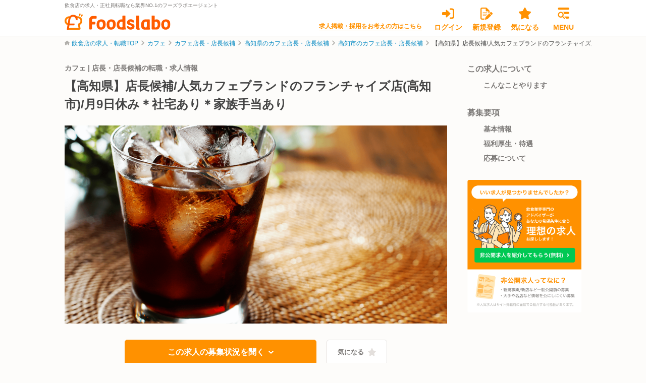

--- FILE ---
content_type: text/html; charset=utf-8
request_url: https://foods-labo.com/offers/53137
body_size: 31847
content:
<!DOCTYPE html>
<html lang="ja">

<head>
  <!-- meta settings -->
<meta charset="utf-8">
<meta http-equiv="x-ua-compatible" content="ie=edge">
<meta name="viewport" content="width=device-width">
<meta name="format-detection" content="telephone=no">
  <link rel="shortcut icon" href="/foodslabo/favicon.ico"/>
  <link rel="shortcut icon" href="/foodslabo/favicon.ico" type="image/x-icon"/>
  <link rel="apple-touch-icon" href="/foodslabo/favicon.ico">


<script>(function(w,d,s,l,i){w[l]=w[l]||[];w[l].push({'gtm.start':
new Date().getTime(),event:'gtm.js'});var f=d.getElementsByTagName(s)[0],
j=d.createElement(s),dl=l!='dataLayer'?'&l='+l:'';j.async=true;j.src=
'https://www.googletagmanager.com/gtm.js?id='+i+dl;f.parentNode.insertBefore(j,f);
})(window,document,'script','dataLayer','GTM-PZVGNPT');
</script>
<script>(function(w,d,s,l,i){w[l]=w[l]||[];w[l].push({'gtm.start':
new Date().getTime(),event:'gtm.js'});var f=d.getElementsByTagName(s)[0],
j=d.createElement(s),dl=l!='dataLayer'?'&l='+l:'';j.async=true;j.src=
'https://www.googletagmanager.com/gtm.js?id='+i+dl;f.parentNode.insertBefore(j,f);
})(window,document,'script','dataLayer','GTM-PN8VN39J');
</script>

<!-- title -->
<title>【高知県】店長候補/人気カフェブランドのフランチャイズ店(高知市)/月9日休み＊社宅あり＊家族手当あり｜フーズラボ</title><meta property="og:title" content="【高知県】店長候補/人気カフェブランドのフランチャイズ店(高知市)/月9日休み＊社宅あり＊家族手当あり｜フーズラボ"/><meta property="og:site_name" content="【高知県】店長候補/人気カフェブランドのフランチャイズ店(高知市)/月9日休み＊社宅あり＊家族手当あり｜フーズラボ"/>


<!-- canonical -->
<link rel="canonical" href="https://foods-labo.com/offers/53137">

<!-- meta keywords / description -->
<meta name="description" content="カフェの店長・店長候補を大募集！フーズラボはこのほかにも飲食店の求人を多数揃えております。飲食専門のプロがあなたに代わって求人をお探ししますので、ぜひお問い合わせください！" /><meta property="og:description" content="カフェの店長・店長候補を大募集！フーズラボはこのほかにも飲食店の求人を多数揃えております。飲食専門のプロがあなたに代わって求人をお探ししますので、ぜひお問い合わせください！" />
<meta name="keywords" content="飲食店, 求人, 転職, 求人サイト, 転職サイト,正社員, 採用, 募集, 中途">


  <!-- json-ld -->
  <script type="application/ld+json">{"@context":"http://schema.org","@type":"BreadcrumbList","itemListElement":[{"@type":"ListItem","position":1,"item":{"@id":"/","name":"求人・転職TOP"}},{"@type":"ListItem","position":2,"item":{"@id":"/offers/search/genres-20","name":"カフェ"}},{"@type":"ListItem","position":3,"item":{"@id":"/offers/search/occupations-1/genres-20","name":"カフェ店長・店長候補"}},{"@type":"ListItem","position":4,"item":{"@id":"/offers/search/prefectures-39/occupations-1/genres-20","name":"高知県のカフェ店長・店長候補"}},{"@type":"ListItem","position":5,"item":{"@id":"/offers/search/cities-1573/occupations-1/genres-20","name":"高知市のカフェ店長・店長候補"}},{"@type":"ListItem","position":6,"item":{"@id":"/offers/53137","name":"【高知県】店長候補/人気カフェブランドのフランチャイズ店(高知市)/月9日休み＊社宅あり＊家族手当あり"}}]}</script>

<meta name="csrf-param" content="authenticity_token" />
<meta name="csrf-token" content="sO7X9JVuHGh277pkImQKJPidXztBSatRJ0Kg8w1ACkH6E-zS42ByC0HN0KsmPVlDPG-AHV0qv0nmCFh_ul8-2A" />


<!-- swiper -->
<link rel="stylesheet" href="https://cdnjs.cloudflare.com/ajax/libs/Swiper/8.4.2/swiper-bundle.min.css" integrity="sha512-+i36IwpzfYLmCNRFtEnpEAie8PEyhO5GuK7W2Y0eDMVwT1pesCB86xuQlc5v1lfb69N/6hejJEW3EWeVkExTlQ==" crossorigin="anonymous" referrerpolicy="no-referrer"/>
<script src="https://cdnjs.cloudflare.com/ajax/libs/Swiper/8.4.2/swiper-bundle.min.js" integrity="sha512-dPYTaB+Ip4gAl9vo6U0jSmI8v1AZKjPKH367mfo7pR5gLf1IKpjm3bIXIwm+MmYWEf0eiBEWSBqE+MdKUx0jfg==" crossorigin="anonymous" referrerpolicy="no-referrer"></script>

<!-- cdnjs -->
<script src="https://cdnjs.cloudflare.com/ajax/libs/jquery/3.6.0/jquery.min.js" integrity="sha512-894YE6QWD5I59HgZOGReFYm4dnWc1Qt5NtvYSaNcOP+u1T9qYdvdihz0PPSiiqn/+/3e7Jo4EaG7TubfWGUrMQ==" crossorigin="anonymous" referrerpolicy="no-referrer"></script>
<script src="https://cdnjs.cloudflare.com/ajax/libs/jquery-validate/1.19.5/jquery.validate.min.js" integrity="sha512-rstIgDs0xPgmG6RX1Aba4KV5cWJbAMcvRCVmglpam9SoHZiUCyQVDdH2LPlxoHtrv17XWblE/V/PP+Tr04hbtA==" crossorigin="anonymous" referrerpolicy="no-referrer"></script>
<script src="https://cdnjs.cloudflare.com/ajax/libs/is_js/0.8.0/is.min.js" integrity="sha512-5WjoL0ZaQaraNIJsaULF+8zVN5/dfROK7EMCGIixxwZpFHFhLByxF9SeVfB8bUmfdNTcx79DUUCbYCiAkbQXQg==" crossorigin="anonymous" referrerpolicy="no-referrer"></script>
<script src="https://cdnjs.cloudflare.com/ajax/libs/underscore.js/1.13.4/underscore-min.js" integrity="sha512-uLKRd6hCNYAENFn2h7w0p5hrUAz21bAu/85eqSqmQ1Y565lFInwRga9Lgk+QAAR9QvNfSlZjnEb+HHfzkAC/8Q==" crossorigin="anonymous" referrerpolicy="no-referrer"></script>
<script src="https://cdnjs.cloudflare.com/ajax/libs/jquery-cookie/1.4.1/jquery.cookie.min.js" integrity="sha512-3j3VU6WC5rPQB4Ld1jnLV7Kd5xr+cq9avvhwqzbH/taCRNURoeEpoPBK9pDyeukwSxwRPJ8fDgvYXd6SkaZ2TA==" crossorigin="anonymous" referrerpolicy="no-referrer"></script>
<script src="https://cdnjs.cloudflare.com/ajax/libs/magnific-popup.js/1.1.0/jquery.magnific-popup.min.js" integrity="sha512-IsNh5E3eYy3tr/JiX2Yx4vsCujtkhwl7SLqgnwLNgf04Hrt9BT9SXlLlZlWx+OK4ndzAoALhsMNcCmkggjZB1w==" crossorigin="anonymous" referrerpolicy="no-referrer"></script>
<script src="https://cdnjs.cloudflare.com/ajax/libs/iframe-resizer/4.3.2/iframeResizer.contentWindow.min.js" integrity="sha512-14SY6teTzhrLWeL55Q4uCyxr6GQOxF3pEoMxo2mBxXwPRikdMtzKMYWy2B5Lqjr6PHHoGOxZgPaxUYKQrSmu0A==" crossorigin="anonymous" referrerpolicy="no-referrer"></script>
<script src="https://riversun.github.io/jsframe/jsframe.js"></script>

<!-- scripts -->
<script src="/client/js/validate.js?unixtime=1769777084"></script>
<script src="/client/js/actions.js?unixtime=1769777084"></script>

<!-- styles -->
<script src="/packs/js/common-adf64f6ce6b6f18b8f13.js"></script>
<link rel="stylesheet" media="all" href="/assets/common-4607f64217ca78f8b1e93098d9eb99809f5d65bd1ff916672674959fcedf7109.css" />
<script src="/packs/js/client-296880d1a59f3bd6ce14.js"></script>
<link rel="stylesheet" media="all" href="/assets/client-e3efdc51cb133eb46f44f35a34f76225bba284ec25971a3b4a7257c30eeb64a3.css" />





  
</head>
<body ontouchend="">






<noscript><iframe src="https://www.googletagmanager.com/ns.html?id=GTM-PZVGNPT" height="0" width="0" style="display:none;visibility:hidden"></iframe></noscript>
<noscript><iframe src="https://www.googletagmanager.com/ns.html?id=GTM-PN8VN39J" height="0" width="0" style="display:none;visibility:hidden"></iframe></noscript>


<div class="l-wrapper">

  <header class="l-header l-header--published js-scroll-effect-header">
  <div class="l-header__container">
    <p class="l-header__logo">
      <span class="l-header__logo-txt">飲食店の求人・正社員転職なら業界NO.1のフーズラボエージェント</span>
      <a href="/" class="l-header__logo-link"><img src="/client/img/icon/logo.svg" alt="飲食業界専門転職サイトFoodslaboのロゴ"></a>
    </p>

    <nav class="l-header-nav">
      <p class="l-header-nav__txt">
        <a class="l-header-nav__txt-link" target="_blank" href="https://foods-labo.com/business/">求人掲載・採用をお考えの方はこちら</a>
      </p>
      <ul class="l-header-nav__list">
          <li class="l-header-nav__item">
            <a class="l-header-nav__link l-header-nav__link--login" href="/login">
              <span class="l-header-nav__link-icon"><img src="/client/img/icon/login.svg" alt="ログインアイコン"></span>
              <span class="l-header-nav__link-txt">ログイン</span>
</a>          </li>
          <li class="l-header-nav__item">
            <a class="l-header-nav__link l-header-nav__link--signup" href="/signup?channel=seo_top">
              <span class="l-header-nav__link-icon"><img src="/client/img/icon/entry.svg" alt="新規登録アイコン"></span>
              <span class="l-header-nav__link-txt">新規登録</span>
</a>          </li>
        <li class="l-header-nav__item">
          <a class="l-header-nav__link l-header-nav__link--favorite" href="/mypage/favorites">
            <span class="l-header-nav__link-icon">
              <img src="/client/img/icon/star.svg" alt="気になるアイコン"></span>
            <span class="l-header-nav__link-txt">気になる</span>
</a>        </li>
        <li class="l-header-nav__item">
          <button type="button" class="l-header-nav__link l-header-nav__link--message js-spmenu-trigger">
            <span class="l-header-nav__link-icon">
              <img src="/client/img/icon/hamburger.svg" alt="メニューアイコン">
            </span>
            <span class="l-header-nav__link-txt">MENU</span>
          </button>
        </li>
      </ul>
    </nav>
    <!-- [/l-header-nav] -->

  </div>
</header>
<!-- [/l-header] -->

  <nav class="l-global-nav js-spmenu-target">
  <div class="l-global-nav__container">
    <div class="l-global-nav__head">
      <div class="l-global-nav__hamburger">
        <button class="l-global-nav__btn js-spmenu-trigger">
          <span class="l-global-nav__btn-icon">
            <img src="/client/img/icon/close.svg" alt="閉じるアイコン">
          </span>
          <span class="l-global-nav__btn-txt">閉じる</span>
        </button>
      </div>
    </div>
    <div class="l-global-nav__body">

        <ul class="l-global-nav__signup">
  <li class="l-global-nav__signup-item">
    <a class="l-global-nav__signup-link l-global-nav__signup-link--login" href="/login">
      <svg width="24" height="24" viewBox="0 0 24 24" alt="ログインアイコン" fill="none" xmlns="http://www.w3.org/2000/svg"><path d="M16.1578 11.1797L9.40313 4.80469C9.07969 4.49859 8.59688 4.41422 8.18438 4.59141C7.77188 4.77187 7.50469 5.175 7.50469 5.625V9H1.50094C0.671719 9 0 9.67031 0 10.5V13.5C0 14.3287 0.671719 15 1.50094 15H7.50562V18.375C7.50562 18.824 7.77314 19.2305 8.18578 19.4086C8.59842 19.5858 9.07781 19.5016 9.40453 19.1932L16.1592 12.8182C16.6078 12.3937 16.6078 11.6062 16.1578 11.1797ZM19.5 1.5H16.5C15.6717 1.5 15 2.17172 15 3C15 3.82828 15.6717 4.5 16.5 4.5H19.5C20.3283 4.5 21 5.17172 21 6V18C21 18.8283 20.3283 19.5 19.5 19.5H16.5C15.6717 19.5 15 20.1717 15 21C15 21.8283 15.6717 22.5 16.5 22.5H19.5C21.9853 22.5 24 20.4853 24 18V6C24 3.51469 21.9844 1.5 19.5 1.5Z"/></svg>
      <span class="l-global-nav__signup-txt">ログイン</span>
</a>  </li>

  <li class="l-global-nav__signup-item">
    <a class="l-global-nav__signup-link l-global-nav__signup-link--signup" data-click-label="HD_Navi_Menu-会員登録" href="/signup?channel=seo_top">
      <svg width="24" height="24" viewBox="0 0 24 24" alt="会員登録アイコン" fill="none" xmlns="http://www.w3.org/2000/svg"><path fill-rule="evenodd" clip-rule="evenodd" d="M0 3C0 1.34297 1.34297 0 3 0H10.7578C11.5547 0 12.3141 0.316078 12.8766 0.878906L17.1234 5.12344C17.6859 5.68594 18 6.44531 18 7.24219V9.66363L15.75 11.9141V7.5H12C11.1703 7.5 10.5 6.82969 10.5 6V2.25H3C2.58562 2.25 2.25 2.58562 2.25 3V21C2.25 21.4125 2.58562 21.75 3 21.75H8.27148L7.60956 24H3C1.34297 24 0 22.6547 0 21V3ZM13.728 24H14.514C14.173 23.9719 13.8885 23.9621 13.728 24ZM4.5 10C4.5 9.72386 4.72386 9.5 5 9.5H13C13.2761 9.5 13.5 9.72386 13.5 10C13.5 10.2761 13.2761 10.5 13 10.5H5C4.72386 10.5 4.5 10.2761 4.5 10ZM5 12.5C4.72386 12.5 4.5 12.7239 4.5 13C4.5 13.2761 4.72386 13.5 5 13.5H13C13.2761 13.5 13.5 13.2761 13.5 13C13.5 12.7239 13.2761 12.5 13 12.5H5ZM11.7836 15.5H5C4.72386 15.5 4.5 15.7239 4.5 16C4.5 16.2761 4.72386 16.5 5 16.5H10.7839L11.7836 15.5Z"/><path d="M19.6374 9.54991C20.3706 8.8167 21.5613 8.8167 22.2946 9.54991L23.4501 10.7064C24.1833 11.4394 24.1833 12.6291 23.4501 13.3623L22.0306 14.782L18.2179 10.9695L19.6374 9.54991ZM21.3678 15.4448L14.5284 22.2819C14.2234 22.5869 13.845 22.8128 13.4315 22.933L9.90243 23.9714C9.65548 24.0447 9.3883 23.9772 9.20617 23.769C9.02404 23.6135 8.95594 23.3466 9.02862 23.0973L10.0667 19.5688C10.1887 19.1552 10.4124 18.7768 10.7178 18.4718L17.5551 11.633L21.3678 15.4448Z"/></svg>
      <span class="l-global-nav__signup-txt">会員登録</span>
</a>  </li>
</ul>

        <ul class="l-global-nav__list">

  <li class="l-global-nav__list-item">
    <a href="/offers" class="l-global-nav__list-link">
      <span class="l-global-nav__list-menu">
        <svg width="16" height="16" viewBox="0 0 16 16" fill="none" xmlns="http://www.w3.org/2000/svg"><g clip-path="url(#clip0_4286_22043)"><path d="M15.6343 13.8656L11.8937 10.125C12.7443 8.86218 13.164 7.28436 12.9393 5.60311C12.5562 2.74343 10.2125 0.416239 7.34996 0.053833C3.09403 -0.484698 -0.484724 3.09405 0.0538389 7.34999C0.416339 10.2137 2.74384 12.5594 5.60384 12.9406C7.28509 13.1653 8.86321 12.7457 10.1257 11.895L13.8663 15.6356C14.3545 16.1237 15.146 16.1237 15.6342 15.6356C16.1218 15.1469 16.1218 14.3531 15.6343 13.8656ZM2.47184 6.49999C2.47184 4.29436 4.26621 2.49999 6.47184 2.49999C8.67746 2.49999 10.4718 4.29436 10.4718 6.49999C10.4718 8.70561 8.67746 10.5 6.47184 10.5C4.26621 10.5 2.47184 8.70624 2.47184 6.49999Z" fill="#B1AFAB"/></g><defs><clipPath id="clip0_4286_22043"><rect width="16" height="16" fill="white"/></clipPath></defs></svg>
        <span class="l-global-nav__list-txt">求人検索</span>
      </span>
    </a>
  </li>

  <li class="l-global-nav__list-item">
    <a href=https://foods-labo.com/business/ target="_blank" class="l-global-nav__list-link">
      <span class="l-global-nav__list-menu">
        <svg width="16" height="16" viewBox="0 0 16 16" fill="none" xmlns="http://www.w3.org/2000/svg"><path d="M12.5 0.5C13.3281 0.5 14 1.17156 14 2V15C14 15.8281 13.3281 16.5 12.5 16.5H9.5V14C9.5 13.1719 8.82812 12.5 8 12.5C7.17188 12.5 6.5 13.1719 6.5 14V16.5H3.5C2.67156 16.5 2 15.8281 2 15V2C2 1.17156 2.67156 0.5 3.5 0.5H12.5ZM4 9C4 9.275 4.22375 9.5 4.5 9.5H5.5C5.775 9.5 6 9.275 6 9V8C6 7.725 5.775 7.5 5.5 7.5H4.5C4.22375 7.5 4 7.725 4 8V9ZM7.5 7.5C7.225 7.5 7 7.725 7 8V9C7 9.275 7.225 9.5 7.5 9.5H8.5C8.775 9.5 9 9.275 9 9V8C9 7.725 8.775 7.5 8.5 7.5H7.5ZM10 9C10 9.275 10.225 9.5 10.5 9.5H11.5C11.775 9.5 12 9.275 12 9V8C12 7.725 11.775 7.5 11.5 7.5H10.5C10.225 7.5 10 7.725 10 8V9ZM4.5 3.5C4.22375 3.5 4 3.725 4 4V5C4 5.275 4.22375 5.5 4.5 5.5H5.5C5.775 5.5 6 5.275 6 5V4C6 3.725 5.775 3.5 5.5 3.5H4.5ZM7 5C7 5.275 7.225 5.5 7.5 5.5H8.5C8.775 5.5 9 5.275 9 5V4C9 3.725 8.775 3.5 8.5 3.5H7.5C7.225 3.5 7 3.725 7 4V5ZM10.5 3.5C10.225 3.5 10 3.725 10 4V5C10 5.275 10.225 5.5 10.5 5.5H11.5C11.775 5.5 12 5.275 12 5V4C12 3.725 11.775 3.5 11.5 3.5H10.5Z"/></svg>
        <span class="l-global-nav__list-txt">求人掲載をお考えの方へ</span>
      </span>
    </a>
  </li>
</ul>

        <dl class="l-global-nav__cassette">
  <dt class="l-global-nav__cassette-head">会員登録で無料で使える！</dt>
  <dd class="l-global-nav__cassette-body">
    <ul class="l-global-nav__list">

      <li class="l-global-nav__list-item">
        <a href="#" class="l-global-nav__list-link is-disabled">
          <span class="l-global-nav__list-menu">
            <svg width="24" height="24" viewBox="0 0 24 24" fill="none" xmlns="http://www.w3.org/2000/svg"><path d="M16.2288 6.83224L22.7593 7.79568C23.3001 7.87294 23.7546 8.25468 23.9273 8.7773C24.1 9.30447 23.9591 9.87708 23.5683 10.2679L18.8328 14.9124L19.9508 21.5748C20.0417 22.1201 19.819 22.6745 19.3646 22.9972C18.9146 23.3199 18.3193 23.3608 17.833 23.1017L11.9978 19.9887L6.16718 23.1017C5.67637 23.3608 5.08104 23.3199 4.63113 22.9972C4.18122 22.6745 3.95399 22.1201 4.04942 21.5748L5.16738 14.9124L0.431053 10.2679C0.0397671 9.87708 -0.0992962 9.30447 0.0724877 8.7773C0.243817 8.25468 0.696909 7.87294 1.2418 7.79568L7.76686 6.83224L10.6936 0.818433C10.9344 0.317805 11.4434 0 11.9978 0C12.5568 0 13.0658 0.317805 13.3067 0.818433L16.2288 6.83224Z"/></svg>
            <span class="l-global-nav__list-txt">気になる求人</span>
          </span>
        </a>
      </li>

      <li class="l-global-nav__list-item">
        <a href="#" class="l-global-nav__list-link is-disabled">
          <span class="l-global-nav__list-menu">
            <svg width="24" height="24" viewBox="0 0 24 24" fill="none" xmlns="http://www.w3.org/2000/svg"><g clip-path="url(#clip0_1792_93374)"><path d="M24.0009 2.95781V16.4156C24.0009 18.068 22.6533 19.3734 21.0009 19.3734H14.2509L8.39625 23.7647C8.02711 24.0342 7.5 23.767 7.5 23.31V19.3734H3C1.34766 19.3734 0 18.0258 0 16.4156V2.95781C0 1.30547 1.34766 0 3 0H21C22.6931 0 24.0009 1.34766 24.0009 2.95781Z"/></g><defs><clipPath id="clip0_1792_93374"><rect width="24" height="24" fill="white"/></clipPath></defs></svg>
            <span class="l-global-nav__list-txt">メッセージ</span>
          </span>
        </a>
      </li>
      <li class="l-global-nav__list-item">
        <a href="#" class="l-global-nav__list-link is-disabled">
          <span class="l-global-nav__list-menu">
            <svg width="10" height="11" viewBox="0 0 10 11" fill="none" xmlns="http://www.w3.org/2000/svg"><path d="M9.99216 1.31744L8.74216 9.42486C8.71286 9.61498 8.59811 9.78072 8.43024 9.87506C8.33563 9.92817 8.22966 9.95508 8.12399 9.95508C8.0422 9.95508 7.96151 9.93915 7.88395 9.9068L5.48942 8.90875L4.49606 10.3988C4.41989 10.5292 4.29294 10.5975 4.15622 10.5975C3.93161 10.5975 3.74997 10.4159 3.74997 10.1913V8.31276C3.74997 8.17379 3.7963 8.03873 3.88165 7.92916L8.12497 2.47252L2.38864 7.63463L0.38454 6.79869C0.164774 6.7069 0.0158388 6.49986 0.00119037 6.24401C-0.0134581 5.98815 0.108007 5.78072 0.314862 5.66256L9.06486 0.680137C9.27365 0.560821 9.53127 0.571798 9.72892 0.707598C9.92658 0.843399 10.0293 1.08033 9.99216 1.31744Z"/></svg>
            <span class="l-global-nav__list-txt">応募・選考状況</span>
          </span>
        </a>
      </li>
      <li class="l-global-nav__list-item">
        <a href="#" class="l-global-nav__list-link is-disabled">
          <span class="l-global-nav__list-menu">
            <svg width="16" height="16" viewBox="0 0 16 16" fill="none" xmlns="http://www.w3.org/2000/svg"><path d="M8 16C3.58125 16 0 12.4187 0 8C0 3.58125 3.58125 0 8 0C12.4187 0 16 3.58125 16 8C16 12.4187 12.4187 16 8 16ZM7.25 8C7.25 8.25 7.375 8.48438 7.58437 8.59688L10.5844 10.5969C10.9281 10.8531 11.3938 10.7594 11.5969 10.4156C11.8531 10.0719 11.7594 9.60625 11.4156 9.375L8.75 7.6V3.75C8.75 3.33437 8.41563 3 7.97188 3C7.58438 3 7.22188 3.33437 7.22188 3.75L7.25 8Z"/></svg>
            <span class="l-global-nav__list-txt">最近見た求人</span>
          </span>
        </a>
      </li>
      <!--
      <li class="l-global-nav__list-item">
        <a href="" class="l-global-nav__list-link is-disabled">
          <span class="l-global-nav__list-menu">
            <svg width="16" height="16" viewBox="0 0 16 16" fill="none" xmlns="http://www.w3.org/2000/svg"><path d="M4.75 0H4.81875C5.81562 0 6.74062 0.528437 7.24687 1.38906L8 2.67062L8.75313 1.38906C9.25938 0.528437 10.1844 0 11.1812 0H11.25C12.7688 0 14 1.23125 14 2.75C14 3.2 13.8906 3.59687 13.7 4H15C15.5531 4 16 4.44688 16 5V7C16 7.55312 15.5531 8 15 8H1C0.447812 8 0 7.55312 0 7V5C0 4.44688 0.447812 4 1 4H2.3C2.10812 3.59687 2 3.2 2 2.75C2 1.23125 3.23125 0 4.75 0ZM5.95312 2.14937C5.71562 1.74719 5.28437 1.5 4.81875 1.5H4.75C4.05937 1.5 3.5 2.05969 3.5 2.75C3.5 3.44062 4.05937 4 4.75 4H7.04063L5.95312 2.14937ZM11.25 1.5H11.1812C10.7156 1.5 10.2844 1.74719 10.0469 2.14937L8.95938 4H11.25C11.9406 4 12.5 3.44062 12.5 2.75C12.5 2.05969 11.9406 1.5 11.25 1.5ZM1 9H7V16H2.5C1.67156 16 1 15.3281 1 14.5V9ZM9 16V9H15V14.5C15 15.3281 14.3281 16 13.5 16H9Z" fill="#B1AFAB"/></svg>
            <span class="l-global-nav__list-txt">勤続支援金申し込み</span>
          </span>
        </a>
      </li>
      -->
    </ul>
  </dd>
</dl>


      <dl class="l-global-nav__cassette">
        <dt class="l-global-nav__cassette-head">ヘルプ</dt>
        <dd class="l-global-nav__cassette-body">
          <ul class="l-global-nav__list">
            <li class="l-global-nav__list-item">
              <a href="https://forms.gle/vvaU9X7n3mrUapsM6" target="_blank" class="l-global-nav__list-link">
                <span class="l-global-nav__list-menu">
                  <svg width="16" height="16" viewBox="0 0 16 16" fill="none" xmlns="http://www.w3.org/2000/svg"><path d="M0 4C0 2.89531 0.895313 2 2 2H14C15.1031 2 16 2.89531 16 4V12C16 13.1031 15.1031 14 14 14H2C0.895313 14 0 13.1031 0 12V4ZM1.5 4V4.69063L6.89062 9.11563C7.53438 9.64688 8.46562 9.64688 9.10938 9.11563L14.5 4.69063V3.97187C14.5 3.725 14.275 3.47187 14 3.47187H2C1.72375 3.47187 1.5 3.725 1.5 3.97187V4ZM1.5 6.63125V12C1.5 12.275 1.72375 12.5 2 12.5H14C14.275 12.5 14.5 12.275 14.5 12V6.63125L10.0625 10.275C8.8625 11.2594 7.1375 11.2594 5.90938 10.275L1.5 6.63125Z" fill="#7A7775"/></svg>
                  <span class="l-global-nav__list-txt">お問い合わせ</span>
                </span>
              </a>
            </li>
          </ul>
        </dd>
      </dl>
    </div>


  </div>
</nav>
<!-- [/l-global-nav] -->


  <div class="l-contents">
    
    <div class="l-breadcrumb">
      <ul class="l-breadcrumb__list">

            <li class="l-breadcrumb__item">
              <a class="l-breadcrumb__txt" href="/">飲食店の求人・転職TOP</a>            </li>
            <li class="l-breadcrumb__item">
              <a class="l-breadcrumb__txt" href="/offers/search/genres-20">カフェ</a>
            </li>
            <li class="l-breadcrumb__item">
              <a class="l-breadcrumb__txt" href="/offers/search/occupations-1/genres-20">カフェ店長・店長候補</a>
            </li>
            <li class="l-breadcrumb__item">
              <a class="l-breadcrumb__txt" href="/offers/search/prefectures-39/occupations-1/genres-20">高知県のカフェ店長・店長候補</a>
            </li>
            <li class="l-breadcrumb__item">
              <a class="l-breadcrumb__txt" href="/offers/search/cities-1573/occupations-1/genres-20">高知市のカフェ店長・店長候補</a>
            </li>
            <li class="l-breadcrumb__item">
              <span class="l-breadcrumb__txt">【高知県】店長候補/人気カフェブランドのフランチャイズ店(高知市)/月9日休み＊社宅あり＊家族手当あり</span>
            </li>

      </ul>
    </div>
    <!-- [/l-breadcrumb] -->


    



    <img src='https://lstep.app/p/65581/z6sQKu' style="display: none">
  <div class="l-columns l-columns--published">
  <main class="l-columns__main">

    <article class="c-article-5">
      <div class="c-article-5__head">
        <div class="c-article-5__category">


            <h1 class="c-article-5__category-txt ">カフェ | 店長・店長候補の転職・求人情報</h1>
        </div>
        <h2 class="c-article-5__ttl">【高知県】店長候補/人気カフェブランドのフランチャイズ店(高知市)/月9日休み＊社宅あり＊家族手当あり</h2>
      </div>
      <div class="c-article-5__summary">

        <div class="c-slider-2 js-slider-2">
          <div class="c-slider-2__container">
              <img alt="店長・店長候補の求人画像1枚目" src="https://foodslabo-app-prod.s3.ap-northeast-1.amazonaws.com/store/uploads/thumbnails/200/w1280h720-thumbnail/200/image/w1280h720-a7b93268fb02396aceb2152d5d4bc93a.png" />

          </div>
        </div>
        <!-- [/c-slider-2] -->

        <div class="c-article-5__btn-area">
          <ul class="c-article-5__btn-container">
            <li class="c-article-5__btn-apply">
                <a href="#anchor-apply" class="c-btn-4 c-btn-4--primary-bg ">
                  <span class="c-btn-4__txt">この求人の募集状況を聞く</span>
                  <svg width="10" height="10" viewBox="0 0 10 10" fill="none" xmlns="http://www.w3.org/2000/svg">
                    <path d="M3.12491 9.375C2.96499 9.375 2.80498 9.31396 2.68311 9.19189C2.43896 8.94775 2.43896 8.55224 2.68311 8.30809L5.99213 4.99995L2.68311 1.69191C2.43896 1.44776 2.43896 1.05225 2.68311 0.808108C2.92725 0.563964 3.32276 0.563964 3.56691 0.808108L7.31695 4.55815C7.56109 4.80229 7.56109 5.1978 7.31695 5.44195L3.56691 9.19199C3.44523 9.31445 3.28507 9.375 3.12491 9.375Z" fill="white" stroke="white" stroke-linejoin="round"/>
                  </svg>
                </a>
              <!-- [/c-btn-4] -->
            </li>
            <li class="c-article-5__btn-favorite">
                <button type="button" class="c-btn-2 c-btn-2--txt-type js-favorite " data-id="53137">
                  <span class="c-btn-2__txt">気になる</span>
                  <svg width="24" height="24" viewBox="0 0 24 24" fill="none" xmlns="http://www.w3.org/2000/svg">
                    <path d="M16.2288 6.83224L22.7593 7.79568C23.3001 7.87294 23.7546 8.25468 23.9273 8.7773C24.1 9.30447 23.9591 9.87708 23.5683 10.2679L18.8328 14.9124L19.9508 21.5748C20.0417 22.1201 19.819 22.6745 19.3646 22.9972C18.9146 23.3199 18.3193 23.3608 17.833 23.1017L11.9978 19.9887L6.16718 23.1017C5.67637 23.3608 5.08104 23.3199 4.63113 22.9972C4.18122 22.6745 3.95399 22.1201 4.04942 21.5748L5.16738 14.9124L0.431053 10.2679C0.0397671 9.87708 -0.0992962 9.30447 0.0724877 8.7773C0.243817 8.25468 0.696909 7.87294 1.2418 7.79568L7.76686 6.83224L10.6936 0.818433C10.9344 0.317805 11.4434 0 11.9978 0C12.5568 0 13.0658 0.317805 13.3067 0.818433L16.2288 6.83224Z" fill="#E3DFDC"></path>
                  </svg>
                </button>
              <!-- [/c-btn-4] -->
            </li>
          </ul>
          <div class="c-article-5__note">
            <p class="c-article-5__note-txt">※飲食店・企業等への直接応募・問い合わせではありませんのでご安心ください。</p>
          </div>
        </div>
        <dl class="c-article-5__outline">
          <dt class="c-article-5__outline-head">
            <svg width="10" height="10" viewBox="0 0 10 10" fill="none" xmlns="http://www.w3.org/2000/svg">
              <path d="M3.12715 8.87371C3.12715 8.99671 3.16262 9.11671 3.23036 9.21926L3.56516 9.72107C3.66771 9.87489 3.90054 10 4.08552 10H5.29014C5.47449 10 5.70737 9.87497 5.80992 9.72107L6.14355 9.21945C6.20094 9.13276 6.24801 8.97783 6.24801 8.87371L6.25051 8.10801H3.12519L3.12715 8.87371ZM4.67613 1.63152e-05C2.68452 0.00612046 1.25 1.62043 1.25 3.42003C1.25 4.28692 1.57113 5.07723 2.10087 5.68198C2.42375 6.04999 2.92791 6.8194 3.12089 7.4683C3.12151 7.47318 3.12273 7.47839 3.12334 7.48358H6.25256C6.25317 7.47839 6.2544 7.47349 6.255 7.4683C6.4479 6.8194 6.95215 6.04999 7.27503 5.68198C7.80536 5.09403 8.1257 4.30489 8.1257 3.42003C8.1257 1.53527 6.58062 -0.00578311 4.67613 1.63152e-05ZM4.68785 1.87515C3.82585 1.87515 3.12519 2.57619 3.12519 3.42023C3.12519 3.6095 2.98455 3.75014 2.81266 3.75014C2.64077 3.75014 2.50013 3.6095 2.50013 3.43761C2.50013 2.23124 3.48167 1.26747 4.68785 1.26747C4.8606 1.26747 5.00038 1.4073 5.00038 1.58C5.00038 1.75269 4.85974 1.87515 4.68785 1.87515Z" fill="#FF9100"/>
            </svg>
            <h2 class="c-article-5__outline-ttl">この求人はこんな感じ。</h2>
          </dt>
          <dd class="c-article-5__outline-body">
            <div class="c-article-5__table">
              <dl class="c-article-5__table-dl">
                <dt class="c-article-5__table-dt">
                  <svg width="24" height="25" viewBox="0 0 24 25" fill="none" xmlns="http://www.w3.org/2000/svg">
                    <g clip-path="url(#clip0_1792_86533)">
                      <path d="M11.5233 9.42183L17.0036 1.27641C17.5286 0.488384 18.5893 0.275708 19.3821 0.800701C20.1696 1.32623 20.3785 2.39014 19.8535 3.17817L14.775 10.7504H17.5714C18.5196 10.7504 19.2857 11.5647 19.2857 12.4646C19.2857 13.4611 18.5196 14.1789 17.5714 14.1789H13.2858V15.8932H17.5714C18.5196 15.8932 19.2857 16.7074 19.2857 17.6556C19.2857 18.6038 18.5196 19.3699 17.5714 19.3699H13.2858V22.7984C13.2858 23.7466 12.5197 24.5127 11.5233 24.5127C10.6233 24.5127 9.80903 23.7466 9.80903 22.7984V19.3699H5.52338C4.625 19.3699 3.80912 18.6038 3.80912 17.6556C3.80912 16.7074 4.625 15.8932 5.52338 15.8932H9.80903V14.1789H5.52338C4.625 14.1789 3.80912 13.4611 3.80912 12.4646C3.80912 11.5647 4.625 10.7504 5.52338 10.7504H8.36798L3.28809 3.17817C2.76293 2.39014 2.97577 1.32623 3.76358 0.800701C4.55107 0.275708 5.61552 0.488384 6.14051 1.27641L11.5233 9.42183Z" fill="#FF9100"/>
                    </g>
                    <defs>
                      <clipPath id="clip0_1792_86533">
                        <rect width="24" height="24" fill="white" transform="translate(0 0.512695)"/>
                      </clipPath>
                    </defs>
                  </svg>
                  <h3 class="c-article-5__table-dt-ttl">給与</h3>
                </dt>
                <dd class="c-article-5__table-dd">
                  <p class="c-article-5__table-txt">
                    年収
                    <span class="c-article-5__table-txt-large">
                      300~500
                    </span>
                    万円
                  </p>
                </dd>
              </dl>
              <dl class="c-article-5__table-dl">
                <dt class="c-article-5__table-dt">
                  <svg width="16" height="16" viewBox="0 0 16 16" fill="none" xmlns="http://www.w3.org/2000/svg">
                    <path d="M4.4 8.4C5.5025 8.4 6.4 7.5025 6.4 6.4C6.4 5.2975 5.5025 4.4 4.4 4.4C3.2975 4.4 2.4 5.2975 2.4 6.4C2.4 7.5025 3.2975 8.4 4.4 8.4ZM13.6 4.4H7.6C7.38 4.4 7.2 4.58 7.2 4.8V9.2H1.6V2.4C1.6 2.179 1.421 2 1.2 2H0.4C0.179075 2 0 2.179 0 2.4V12.8C0 13.02 0.179075 13.2 0.4 13.2H1.2C1.421 13.2 1.6 13.02 1.6 12.8V11.6H14.4V12.8C14.4 13.0209 14.5791 13.2 14.8 13.2H15.6C15.8209 13.2 16 13.0209 16 12.8V6.8C16 5.4525 14.925 4.4 13.6 4.4Z" fill="#FF9100"/>
                  </svg>
                  <h3 class="c-article-5__table-dt-ttl">休日</h3>
                </dt>
                <dd class="c-article-5__table-dd">
                  <p class="c-article-5__table-txt">
                    月9日休み、有給休暇、慶弔休暇
                  </p>
                </dd>
              </dl>
              <dl class="c-article-5__table-dl">
                <dt class="c-article-5__table-dt">
                  <svg width="24" height="24" viewBox="0 0 24 24" fill="none" xmlns="http://www.w3.org/2000/svg">
                    <path d="M10.9095 23.4607C8.45631 20.4435 3 13.1309 3 9.02335C3 4.03983 7.03983 0 12.0234 0C17.005 0 21.0467 4.03983 21.0467 9.02335C21.0467 13.1309 15.5481 20.4435 13.1372 23.4607C12.5591 24.1798 11.4876 24.1798 10.9095 23.4607ZM12.0234 12.0311C13.6823 12.0311 15.0311 10.6823 15.0311 9.02335C15.0311 7.36437 13.6823 6.01557 12.0234 6.01557C10.3644 6.01557 9.01557 7.36437 9.01557 9.02335C9.01557 10.6823 10.3644 12.0311 12.0234 12.0311Z" fill="#FF9100"/>
                  </svg>
                  <h3 class="c-article-5__table-dt-ttl">勤務地</h3>
                </dt>
                <dd class="c-article-5__table-dd">
                  <p class="c-article-5__table-txt">高知県 高知市</p>
                </dd>
              </dl>
            </div>
          </dd>
        </dl>
      </div>

      <div class="c-article-5__description">

        <section class="c-section-4 mgb-pc--0 mgb-sp--0">
          <hr id="anchor-elevator-1">
          <div class="c-section-4__head">
            <div class="c-section-4__icon">
              <img src="/client/img/icon/work.svg" alt="やっていることアイコン">
            </div>

            <div class="c-ttl-6 c-ttl-6--center">
              <h2 class="c-ttl-6__txt">こんなことやります</h2>
            </div>
            <!-- [/c-ttl-6] -->

          </div>
          <div class="c-section-4__body">
            <div class="c-section-4__contents js-more-sp">
              <p class="c-section-4__txt js-more-sp-content is-open">
                母体は、高知県にて養鶏業を行う企業です。<br />飲食業としてはカフェや和食などの人気ブランドのフランチャイズ店を運営しています。<br />今後も高知県エリアにて、出店予定があります。<br /><br />今回は、人員強化のため、高知県高知市にあるカフェの店長候補の募集です。<br />ロードサイドにあり、地元のお客様に人気の店舗です。<br />業務内容としては、店長候補として調理・接客業務、売上管理、人員育成など、店舗運営業務全般を行っていただきます。<br />飲食業界での店長経験をお持ちの方を募集しています。<br /><br />福利厚生として、家賃0円で住むことのできる社宅があります。<br />お休みは月9日で、メリハリをつけて働くことが可能です。<br /><br />当社サイト、フーズラボ・エージェントですがこのほかにも飲食店の求人を多数揃えております。<br />地元で働きたい方、都心部で働きたいけど引っ越しのお金がなくて困っている方などなど…どんなお悩みもご相談ください！<br />相談窓口事務所は東京、大阪、名古屋、福岡の4拠点になりますが、WEB面談も実施しており、飲食専門の転職・就職のプロが対応いたしますのでご安心くださいませ。
              </p>
              <button type="button" class="c-section-4__contents-btn js-more-sp-trigger is-open">
                <span class="c-section-4__contents-btn-txt c-section-4__contents-btn-txt--open">もっと読む</span>
                <span class="c-section-4__contents-btn-txt c-section-4__contents-btn-txt--close">閉じる</span>
                <svg width="16" height="16" viewBox="0 0 16 16" fill="none" xmlns="http://www.w3.org/2000/svg">
                  <path d="M4.99986 15C4.74398 15 4.48797 14.9023 4.29297 14.707C3.90234 14.3164 3.90234 13.6836 4.29297 13.2929L9.58741 7.99992L4.29297 2.70705C3.90234 2.31642 3.90234 1.6836 4.29297 1.29297C4.6836 0.902343 5.31642 0.902343 5.70705 1.29297L11.7071 7.29304C12.0977 7.68367 12.0977 8.31649 11.7071 8.70712L5.70705 14.7072C5.51236 14.9031 5.25611 15 4.99986 15Z" fill="#B1AFAB" stroke="#B1AFAB" stroke-linejoin="round"/>
                </svg>
              </button>
            </div>
          </div>
        </section>
        <!-- [/c-section-4] -->

      </div>
      <div class="c-article-5__data">
        <section class="c-article-5__data-block">

          <hr id="anchor-elevator-2">
          <div class="c-table-4">
            <div class="c-table-4__head">

              <h2 class="c-ttl-8">基本情報</h2>
              <!-- [/c-ttl-8] -->

            </div>
            <div class="c-table-4__body">
              <dl class="c-table-4__dl">
                <dt class="c-table-4__dt">
                  <svg width="24" height="25" viewBox="0 0 24 25" fill="none" xmlns="http://www.w3.org/2000/svg">
                    <g clip-path="url(#clip0_1792_86533)">
                      <path d="M11.5233 9.42183L17.0036 1.27641C17.5286 0.488384 18.5893 0.275708 19.3821 0.800701C20.1696 1.32623 20.3785 2.39014 19.8535 3.17817L14.775 10.7504H17.5714C18.5196 10.7504 19.2857 11.5647 19.2857 12.4646C19.2857 13.4611 18.5196 14.1789 17.5714 14.1789H13.2858V15.8932H17.5714C18.5196 15.8932 19.2857 16.7074 19.2857 17.6556C19.2857 18.6038 18.5196 19.3699 17.5714 19.3699H13.2858V22.7984C13.2858 23.7466 12.5197 24.5127 11.5233 24.5127C10.6233 24.5127 9.80903 23.7466 9.80903 22.7984V19.3699H5.52338C4.625 19.3699 3.80912 18.6038 3.80912 17.6556C3.80912 16.7074 4.625 15.8932 5.52338 15.8932H9.80903V14.1789H5.52338C4.625 14.1789 3.80912 13.4611 3.80912 12.4646C3.80912 11.5647 4.625 10.7504 5.52338 10.7504H8.36798L3.28809 3.17817C2.76293 2.39014 2.97577 1.32623 3.76358 0.800701C4.55107 0.275708 5.61552 0.488384 6.14051 1.27641L11.5233 9.42183Z" fill="#FF9100"/>
                    </g>
                    <defs>
                      <clipPath id="clip0_1792_86533">
                        <rect width="24" height="24" fill="white" transform="translate(0 0.512695)"/>
                      </clipPath>
                    </defs>
                  </svg>
                  <h3 class="c-table-4__ttl">給与</h3>
                </dt>
                <dd class="c-table-4__dd">
                  <p class="c-table-4__txt">
                    年収/300~500万円
                  </p>
                </dd>
              </dl>
                <dl class="c-table-4__dl">
                  <dt class="c-table-4__dt">
                    <svg width="16" height="16" viewBox="0 0 16 16" fill="none" xmlns="http://www.w3.org/2000/svg">
                      <g clip-path="url(#clip0_3994_190527)">
                        <path d="M0.982439 8.11163C0.999067 6.77033 2.16301 5.66874 3.50361 5.72209C3.89852 5.73803 4.2768 5.84749 4.6149 6.04356C4.60243 6.16273 4.59619 6.28328 4.59619 6.40452C4.59619 6.84377 4.67933 7.27262 4.84284 7.67792C4.94399 7.92942 5.23012 8.05066 5.48162 7.94951C5.73311 7.84836 5.85435 7.56222 5.7532 7.31073C5.63681 7.02252 5.57792 6.71837 5.57792 6.40521C5.57792 6.23963 5.59455 6.07682 5.62711 5.91677C5.62711 5.914 5.62849 5.91123 5.62849 5.90846C5.64651 5.82186 5.66937 5.73664 5.69639 5.6535C5.69708 5.65073 5.69778 5.64935 5.69847 5.64796C5.7054 5.62579 5.71302 5.60431 5.72133 5.58214C5.72203 5.57937 5.72272 5.57799 5.72341 5.5766L5.7248 5.57244C6.06913 4.63229 6.97672 3.98173 8.00071 3.98173C9.14248 3.98173 10.1401 4.79163 10.3722 5.90777C10.3722 5.91123 10.3736 5.9147 10.3743 5.91816C10.4069 6.07682 10.4228 6.23894 10.4228 6.40383C10.4228 6.71144 10.366 7.01143 10.2531 7.29549C10.1623 7.5255 10.242 7.7964 10.4568 7.91903C10.7207 8.07006 11.0477 7.9502 11.1579 7.67723C11.3214 7.27193 11.4045 6.84308 11.4045 6.40383C11.4045 6.28258 11.3983 6.16203 11.3858 6.04287C11.7239 5.8468 12.1022 5.73733 12.4971 5.7214C13.8377 5.66805 15.0017 6.76894 15.0183 8.11094C15.0328 9.25756 14.259 10.2434 13.147 10.5019C12.9246 10.5538 12.7673 10.752 12.7673 10.9799L12.707 12.6053C12.7008 12.7757 12.5428 12.8976 12.3759 12.8637H12.3724C11.5909 12.703 10.8808 12.6829 10.109 12.606C10.1041 12.606 10.0993 12.6053 10.0951 12.6046C9.83322 12.5789 9.56856 12.5575 9.30876 12.5408C7.36609 12.4189 5.60632 12.4348 3.55142 12.687H3.54865C3.41216 12.7168 3.28191 12.6143 3.27845 12.475L3.23411 10.9799C3.23411 10.7513 3.07684 10.5531 2.85444 10.5019C1.74246 10.2434 0.96789 9.25825 0.982439 8.11163ZM13.749 12.7452C13.749 12.1002 13.749 11.3478 13.749 11.3478C15.0966 10.867 16.0063 9.59427 16.0007 8.12964C15.9938 6.24933 14.4287 4.71335 12.5491 4.73829C12.0516 4.74521 11.5715 4.85745 11.1323 5.06738C10.6043 3.83831 9.37735 3 8.00002 3C6.62269 3 5.39571 3.83831 4.86847 5.06807C4.42853 4.85745 3.9484 4.74521 3.45096 4.73898C1.57064 4.71335 0.0062547 6.25002 1.93123e-05 8.13034C-0.00483043 9.59427 0.90415 10.867 2.25169 11.3471V12.7175C2.25169 13.1949 2.66391 13.5676 3.1385 13.5205L5.89731 13.2454C6.54025 13.199 9.56371 13.2454 10.2053 13.3119C10.2053 13.3119 11.7627 13.4935 12.813 13.5946C13.3146 13.6431 13.749 13.2489 13.749 12.7452Z" fill="#FF9100"/>
                        <path d="M2.50002 11V13H13L13.5 11L15 10L15.5 8L14.5 6L12.5 5L11 5.5L10.5 4.5L8.00002 3.5L6.50002 4L5.00002 5.5H2.00002L0.500023 7.5L1.00002 9.5L2.50002 11Z" fill="#FF9100"/>
                      </g>
                      <defs>
                        <clipPath id="clip0_3994_190527">
                          <rect width="16" height="16" fill="white"/>
                        </clipPath>
                      </defs>
                    </svg>
                    <h3 class="c-table-4__ttl">募集職種</h3>
                  </dt>
                  <dd class="c-table-4__dd">
                    <p class="c-table-4__txt">店長・店長候補</p>
                  </dd>
                </dl>
              <dl class="c-table-4__dl">
                <dt class="c-table-4__dt">
                  <svg width="16" height="16" viewBox="0 0 16 16" fill="none" xmlns="http://www.w3.org/2000/svg">
                    <path d="M7.11111 4.55556H8.88889C9.37972 4.55556 9.77778 4.1575 9.77778 3.66667V1.88889C9.77778 1.39806 9.37972 1 8.88889 1H7.11111C6.61944 1 6.22222 1.39806 6.22222 1.88889V3.66667C6.22222 4.15833 6.61944 4.55556 7.11111 4.55556ZM14.6667 2.77778H10.6667V4.11111C10.6667 4.84722 10.0694 5.44444 9.33333 5.44444H6.66667C5.93056 5.44444 5.33333 4.84722 5.33333 4.11111V2.77778H1.33333C0.596944 2.77778 0 3.37472 0 4.11111V13.8889C0 14.625 0.596944 15.2222 1.33333 15.2222H14.6667C15.4031 15.2222 16 14.6253 16 13.8889V4.11111C16 3.37472 15.4028 2.77778 14.6667 2.77778ZM8 7.22222C8.98194 7.22222 9.77778 8.01833 9.77778 9C9.77778 9.98167 8.98194 10.7778 8 10.7778C7.01806 10.7778 6.22222 9.98167 6.22222 9C6.22222 8.01833 7.01944 7.22222 8 7.22222ZM10.6667 13.4444H5.33333C5.08789 13.4444 4.88889 13.2454 4.88889 13C4.88889 12.2639 5.48611 11.6667 6.22222 11.6667H9.77778C10.5142 11.6667 11.1111 12.2636 11.1111 13C11.1111 13.2444 10.9111 13.4444 10.6667 13.4444Z" fill="#FF9100"/>
                  </svg>
                  <h3 class="c-table-4__ttl">雇用形態</h3>
                </dt>
                <dd class="c-table-4__dd">
                  <p class="c-table-4__txt">正社員</p>
                </dd>
              </dl>
                <dl class="c-table-4__dl">
                  <dt class="c-table-4__dt">
                    <svg width="24" height="24" viewBox="0 0 24 24" fill="none" xmlns="http://www.w3.org/2000/svg">
                      <path d="M10.9095 23.4607C8.45631 20.4435 3 13.1309 3 9.02335C3 4.03983 7.03983 0 12.0234 0C17.005 0 21.0467 4.03983 21.0467 9.02335C21.0467 13.1309 15.5481 20.4435 13.1372 23.4607C12.5591 24.1798 11.4876 24.1798 10.9095 23.4607ZM12.0234 12.0311C13.6823 12.0311 15.0311 10.6823 15.0311 9.02335C15.0311 7.36437 13.6823 6.01557 12.0234 6.01557C10.3644 6.01557 9.01557 7.36437 9.01557 9.02335C9.01557 10.6823 10.3644 12.0311 12.0234 12.0311Z" fill="#FF9100"/>
                    </svg>
                    <h3 class="c-table-4__ttl">勤務地</h3>
                  </dt>
                  <dd class="c-table-4__dd">
                    <p class="c-table-4__txt">高知県 高知市</p>
                  </dd>
                </dl>
                <dl class="c-table-4__dl">
                  <dt class="c-table-4__dt">
                    <svg width="16" height="16" viewBox="0 0 16 16" fill="none" xmlns="http://www.w3.org/2000/svg">
                      <path d="M8 16C3.58125 16 0 12.4187 0 8C0 3.58125 3.58125 0 8 0C12.4187 0 16 3.58125 16 8C16 12.4187 12.4187 16 8 16ZM7.25 8C7.25 8.25 7.375 8.48438 7.58437 8.59688L10.5844 10.5969C10.9281 10.8531 11.3938 10.7594 11.5969 10.4156C11.8531 10.0719 11.7594 9.60625 11.4156 9.375L8.75 7.6V3.75C8.75 3.33437 8.41563 3 7.97188 3C7.58438 3 7.22188 3.33437 7.22188 3.75L7.25 8Z" fill="#FF9100"/>
                    </svg>
                    <h3 class="c-table-4__ttl">勤務時間</h3>
                  </dt>
                  <dd class="c-table-4__dd">
                    <p class="c-table-4__txt">
                      9:00～25:00　変形労働シフト制
                    </p>
                  </dd>
                </dl>
                <dl class="c-table-4__dl">
                  <dt class="c-table-4__dt">
                    <svg width="16" height="16" viewBox="0 0 16 16" fill="none" xmlns="http://www.w3.org/2000/svg">
                      <path d="M4.4 8.4C5.5025 8.4 6.4 7.5025 6.4 6.4C6.4 5.2975 5.5025 4.4 4.4 4.4C3.2975 4.4 2.4 5.2975 2.4 6.4C2.4 7.5025 3.2975 8.4 4.4 8.4ZM13.6 4.4H7.6C7.38 4.4 7.2 4.58 7.2 4.8V9.2H1.6V2.4C1.6 2.179 1.421 2 1.2 2H0.4C0.179075 2 0 2.179 0 2.4V12.8C0 13.02 0.179075 13.2 0.4 13.2H1.2C1.421 13.2 1.6 13.02 1.6 12.8V11.6H14.4V12.8C14.4 13.0209 14.5791 13.2 14.8 13.2H15.6C15.8209 13.2 16 13.0209 16 12.8V6.8C16 5.4525 14.925 4.4 13.6 4.4Z" fill="#FF9100"/>
                    </svg>
                    <h3 class="c-table-4__ttl">休日</h3>
                  </dt>
                  <dd class="c-table-4__dd">
                    <p class="c-table-4__txt">
                      月9日休み、有給休暇、慶弔休暇
                    </p>
                  </dd>
                </dl>
                <dl class="c-table-4__dl">
                  <dt class="c-table-4__dt">
                    <svg width="16" height="16" viewBox="0 0 16 16" fill="none" xmlns="http://www.w3.org/2000/svg">
                      <path fill-rule="evenodd" clip-rule="evenodd" d="M8.67446 5.15435C8.67446 6.89639 7.2624 8.3087 5.52011 8.3087C3.77783 8.3087 2.36576 6.89639 2.36576 5.15435C2.36576 3.41231 3.77783 2 5.52011 2C7.2624 2 8.67446 3.41231 8.67446 5.15435ZM6.9783 9.49693C6.90918 9.49339 6.83959 9.49158 6.76953 9.49158H4.27069C1.91257 9.49158 0 11.4064 0 13.7647C0 14.2354 0.382465 14.6174 0.854139 14.6174H9.2415C7.82537 13.7892 6.87411 12.2525 6.87411 10.4936C6.87411 10.1518 6.91003 9.81838 6.9783 9.49693Z" fill="#FF9100"/>
                      <path d="M11.648 14.6168C9.3702 14.6168 7.52417 12.7707 7.52417 10.493C7.52417 8.21517 9.3702 6.36914 11.648 6.36914C13.9258 6.36914 15.7718 8.21517 15.7718 10.493C15.7718 12.7707 13.9258 14.6168 11.648 14.6168ZM11.2613 10.493C11.2613 10.6218 11.3257 10.7426 11.4336 10.8008L12.98 11.8316C13.1571 11.9637 13.3972 11.9154 13.5019 11.7382C13.634 11.561 13.5857 11.321 13.4085 11.2017L12.0344 10.2867V8.30217C12.0344 8.08801 11.8621 7.91551 11.6332 7.91551C11.4333 7.91551 11.2465 8.08777 11.2465 8.30217L11.2611 10.493H11.2613Z" fill="#FF9100"/>
                    </svg>
                    <h3 class="c-table-4__ttl">試用期間</h3>
                  </dt>
                  <dd class="c-table-4__dd">
                      <p class="c-table-4__txt">
                        試用期間の条件<br>6か月間　条件変更なし
                      </p>
                  </dd>
                </dl>
            </div>
          </div>
          <!-- [/c-table-4] -->

        </section>
        <section class="c-article-5__data-block">

          <hr id="anchor-elevator-3">
          <div class="c-table-4">
            <div class="c-table-4__head">

              <h2 class="c-ttl-8">福利厚生・待遇</h2>
              <!-- [/c-ttl-8] -->

            </div>
            <div class="c-table-4__body">
                <dl class="c-table-4__dl">
                  <dt class="c-table-4__dt">
                    <svg width="16" height="16" viewBox="0 0 16 16" fill="none" xmlns="http://www.w3.org/2000/svg">
                      <path d="M4.225 2.66875L3.40937 5H12.5906L11.775 2.66875C11.6344 2.26875 11.2563 2 10.8313 2H5.16875C4.74375 2 4.36562 2.26875 4.225 2.66875ZM1.2375 5.15L2.3375 2.00938C2.75938 0.80625 3.89375 0 5.16875 0H10.8313C12.1062 0 13.2406 0.80625 13.6625 2.00938L14.7625 5.15C15.4875 5.45 16 6.16563 16 7V11.5V13C16 13.5531 15.5531 14 15 14H14C13.4469 14 13 13.5531 13 13V11.5H3V13C3 13.5531 2.55312 14 2 14H1C0.446875 14 0 13.5531 0 13V11.5V7C0 6.16563 0.5125 5.45 1.2375 5.15ZM4 8C4 7.44688 3.55312 7 3 7C2.44688 7 2 7.44688 2 8C2 8.55313 2.44688 9 3 9C3.55312 9 4 8.55313 4 8ZM13 9C13.5531 9 14 8.55313 14 8C14 7.44688 13.5531 7 13 7C12.4469 7 12 7.44688 12 8C12 8.55313 12.4469 9 13 9Z" fill="#FF9100"/>
                    </svg>
                    <h3 class="c-table-4__ttl">交通費</h3>
                  </dt>
                  <dd class="c-table-4__dd">
                    <p class="c-table-4__txt">
                      ガソリン代相当
                    </p>
                  </dd>
                </dl>
                <dl class="c-table-4__dl">
                  <dt class="c-table-4__dt">
                    <svg width="16" height="16" viewBox="0 0 16 16" fill="none" xmlns="http://www.w3.org/2000/svg">
                      <path d="M10 3H6L4.51875 0.7775C4.29688 0.445 4.53437 0 4.93437 0H11.0656C11.4656 0 11.7031 0.445 11.4812 0.7775L10 3ZM6 4H10C10.1187 4.07812 10.2531 4.16562 10.3781 4.2625C12.1781 5.39687 16 7.84062 16 13C16 14.6562 14.6562 16 13 16H3C1.34312 16 0 14.6562 0 13C0 7.84062 3.82188 5.39687 5.59375 4.2625C5.74687 4.16562 5.88125 4.07812 6 4Z" fill="#FF9100"/>
                      <path d="M7.8411 9.96971L9.66786 7.25457C9.84286 6.9919 10.1964 6.921 10.4607 7.096C10.7232 7.27118 10.7928 7.62582 10.6178 7.88849L8.92501 10.4126H9.85714C10.1732 10.4126 10.4286 10.684 10.4286 10.984C10.4286 11.3161 10.1732 11.5554 9.85714 11.5554H8.42859V12.1268H9.85714C10.1732 12.1268 10.4286 12.3983 10.4286 12.7143C10.4286 13.0304 10.1732 13.2857 9.85714 13.2857H8.42859V14.4286C8.42859 14.7446 8.17324 15 7.8411 15C7.5411 15 7.26968 14.7446 7.26968 14.4286V13.2857H5.84113C5.54167 13.2857 5.26971 13.0304 5.26971 12.7143C5.26971 12.3983 5.54167 12.1268 5.84113 12.1268H7.26968V11.5554H5.84113C5.54167 11.5554 5.26971 11.3161 5.26971 10.984C5.26971 10.684 5.54167 10.4126 5.84113 10.4126H6.78933L5.09603 7.88849C4.92098 7.62582 4.99192 7.27118 5.25453 7.096C5.51702 6.921 5.87184 6.9919 6.04684 7.25457L7.8411 9.96971Z" fill="white"/>
                    </svg>
                    <h3 class="c-table-4__ttl">賞与</h3>
                  </dt>
                  <dd class="c-table-4__dd">
                    <p class="c-table-4__txt">
                      業績賞与年2回（5月・12月）
                    </p>
                  </dd>
                </dl>
                <dl class="c-table-4__dl">
                  <dt class="c-table-4__dt">
                    <svg width="16" height="16" viewBox="0 0 16 16" fill="none" xmlns="http://www.w3.org/2000/svg">
                      <path d="M15.5575 8.7775L12.68 7.65225C12.5769 7.61153 12.3645 7.5584 12.1238 7.65225L9.245 8.7775C8.975 8.88 8.8 9.1275 8.8 9.3775C8.8 12.1675 10.5188 14.0975 12.1225 14.725C12.3631 14.8188 12.5725 14.7656 12.6788 14.725C13.96 14.2475 16 12.5125 16 9.3775C16 9.1275 15.825 8.88 15.5575 8.7775ZM12.4 13.56V8.83L14.7875 9.7645C14.6475 11.945 13.265 13.15 12.4 13.56ZM5.6 8.4C7.3675 8.4 8.8 6.96725 8.8 5.2C8.8 3.43275 7.3675 2 5.6 2C3.8325 2 2.4 3.43275 2.4 5.2C2.4 6.96725 3.8325 8.4 5.6 8.4ZM8.015 9.7575C7.6475 9.6575 7.265 9.6 6.8675 9.6H4.3325C1.94025 9.6 0 11.5425 0 13.935C0 14.4125 0.388 14.8 0.8665 14.8H10.3325C10.4111 14.8 10.4817 14.7749 10.554 14.7553C9.2425 13.745 8.1025 12.0075 8.015 9.7575Z" fill="#FF9100"/>
                    </svg>
                    <h3 class="c-table-4__ttl">社会保険</h3>
                  </dt>
                  <dd class="c-table-4__dd">
                      <p class="c-table-4__txt">
                        完備（健康保険、厚生年金、雇用保険、労災保険）
                      </p>
                  </dd>
                </dl>
                <dl class="c-table-4__dl">
                  <dt class="c-table-4__dt">
                    <svg width="16" height="16" viewBox="0 0 16 16" fill="none" xmlns="http://www.w3.org/2000/svg">
                      <path d="M0 5.64836V5.46711C0 3.28274 1.57875 1.41961 3.73125 1.06086C5.12813 0.823677 6.60625 1.28805 7.625 2.30836L8 2.68274L8.34688 2.30836C9.39375 1.28805 10.8438 0.823677 12.2688 1.06086C14.4219 1.41961 16 3.28274 16 5.46711V5.64836C16 6.94524 15.4625 8.18586 14.5125 9.07024L8.86563 14.3421C8.63125 14.5609 8.32187 14.6827 8 14.6827C7.67812 14.6827 7.36875 14.5609 7.13438 14.3421L1.48719 9.07024C0.538437 8.18586 9.375e-06 6.94524 9.375e-06 5.64836H0Z" fill="#FF9100"/>
                    </svg>
                    <h3 class="c-table-4__ttl">福利厚生</h3>
                  </dt>
                  <dd class="c-table-4__dd">
                    <p class="c-table-4__txt">
                      昇給制度、社宅準備、昇進祝い金制度、賄い有、マイカー通勤OK（無料駐車場あり）社内研修、社外研修有、住宅手当、家族手当（配偶者：月5,000円、子供一人につき：月3,000円）
                    </p>
                  </dd>
                </dl>
                <dl class="c-table-4__dl">
                  <dt class="c-table-4__dt">
                    <svg width="16" height="16" viewBox="0 0 16 16" fill="none" xmlns="http://www.w3.org/2000/svg">
                      <path d="M13.3972 6.33333C14.3472 6.33333 16 7.13889 16 8.11111C16 9.11111 14.3472 9.88889 13.3972 9.88889H10.1583L7.36667 14.775C7.20833 15.05 6.91389 15.2222 6.59444 15.2222H5.03333C4.73889 15.2222 4.525 14.9389 4.60556 14.6556L5.96944 9.88889H3.11111L1.91111 11.4889C1.82722 11.6 1.69556 11.6667 1.55556 11.6667H0.389722C0.174556 11.6667 0 11.4917 0 11.2528C0 11.2417 0.00505 11.2056 0.0149944 11.1694L0.888889 8.11111L0.0149944 5.05278C0.00505 5.01667 0 4.98056 0 4.94444C0 4.73056 0.174556 4.55556 0.389722 4.55556H1.55556C1.69556 4.55556 1.82722 4.62222 1.91111 4.73333L3.11111 6.33333H5.96944L4.60556 1.56667C4.525 1.2825 4.73889 1 5.03333 1H6.59444C6.91389 1 7.20833 1.17092 7.36667 1.44778L10.1583 6.33333H13.3972Z" fill="#FF9100"/>
                    </svg>
                    <h3 class="c-table-4__ttl">転勤</h3>
                  </dt>
                  <dd class="c-table-4__dd">
                    <p class="c-table-4__txt">
                      無し
                    </p>
                  </dd>
                </dl>
            </div>
          </div>
          <!-- [/c-table-4] -->

        </section>
        <section class="c-article-5__data-block">

          <hr id="anchor-elevator-4">
          <div class="c-table-4">
            <div class="c-table-4__head">

              <h2 class="c-ttl-8">応募について</h2>
              <!-- [/c-ttl-8] -->

            </div>
            <div class="c-table-4__body">
                <dl class="c-table-4__dl">
                  <dt class="c-table-4__dt">
                    <svg width="16" height="16" viewBox="0 0 16 16" fill="none" xmlns="http://www.w3.org/2000/svg">
                      <path d="M14.6667 2H1.33333C0.596944 2 0 2.59694 0 3.33333V3.77778H16V3.33333C16 2.59694 15.4028 2 14.6667 2ZM0 13.1111C0 13.8472 0.596944 14.4444 1.33333 14.4444H14.6667C15.4031 14.4444 16 13.8475 16 13.1111V4.66667H0V13.1111ZM10.2222 6.44444H13.7778C14.0222 6.44444 14.2222 6.64444 14.2222 6.88889C14.2222 7.13333 14.0222 7.33333 13.7778 7.33333H10.2222C9.97778 7.33333 9.77778 7.13333 9.77778 6.88889C9.77778 6.64444 9.97778 6.44444 10.2222 6.44444ZM10.2222 8.22222H13.7778C14.0222 8.22222 14.2222 8.42222 14.2222 8.66667C14.2222 8.91111 14.0222 9.11111 13.7778 9.11111H10.2222C9.97778 9.11111 9.77778 8.91111 9.77778 8.66667C9.77778 8.42222 9.97778 8.22222 10.2222 8.22222ZM10.2222 10H13.7778C14.0232 10 14.2222 10.199 14.2222 10.4444C14.2222 10.6899 14.0222 10.8889 13.7778 10.8889H10.2222C9.97678 10.8889 9.77778 10.6899 9.77778 10.4444C9.77778 10.199 9.97778 10 10.2222 10ZM4.88889 6.44444C5.87083 6.44444 6.66667 7.24056 6.66667 8.22222C6.66667 9.20389 5.87083 10 4.88889 10C3.90694 10 3.11111 9.20389 3.11111 8.22222C3.11111 7.24056 3.90833 6.44444 4.88889 6.44444ZM3.11111 10.8889H6.66667C7.40306 10.8889 8 11.4858 8 12.2222C8 12.4677 7.801 12.6667 7.55556 12.6667H2.22222C1.97667 12.6667 1.77778 12.4667 1.77778 12.2222C1.77778 11.4861 2.37472 10.8889 3.11111 10.8889Z" fill="#FF9100"/>
                    </svg>
                    <h3 class="c-table-4__ttl">応募資格</h3>
                  </dt>
                  <dd class="c-table-4__dd">
                    <p class="c-table-4__txt">
                      無し
                    </p>
                  </dd>
                </dl>
                <dl class="c-table-4__dl">
                  <dt class="c-table-4__dt">
                    <svg width="16" height="16" viewBox="0 0 16 16" fill="none" xmlns="http://www.w3.org/2000/svg">
                      <path d="M1.64094 13.7687L7.00031 9.30312V6.69687L1.64094 2.23155C0.99625 1.69624 0 2.14562 0 3.00093V12.9978C0 13.8531 0.99625 14.3031 1.64094 13.7687ZM9.64062 13.7687L15.6406 8.79686C16.1172 8.39468 16.1172 7.6603 15.6406 7.25811L9.64062 2.28624C8.99594 1.75124 7.99969 2.20033 7.99969 3.05562V13.0525C8 13.8531 8.99687 14.3031 9.64062 13.7687Z" fill="#FF9100"/>
                    </svg>
                    <h3 class="c-table-4__ttl">選考フロー</h3>
                  </dt>
                  <dd class="c-table-4__dd">
                    <p class="c-table-4__txt">
                      WEB面接→適正検査＋面談（選考状況により変動あり）
                    </p>
                  </dd>
                </dl>
                <dl class="c-table-4__dl">
                  <dt class="c-table-4__dt">
                    <svg width="24" height="24" viewBox="0 0 24 24" fill="none" xmlns="http://www.w3.org/2000/svg">
                      <path d="M16.2288 6.83224L22.7593 7.79568C23.3001 7.87294 23.7546 8.25468 23.9273 8.7773C24.1 9.30447 23.9591 9.87708 23.5683 10.2679L18.8328 14.9124L19.9508 21.5748C20.0417 22.1201 19.819 22.6745 19.3646 22.9972C18.9146 23.3199 18.3193 23.3608 17.833 23.1017L11.9978 19.9887L6.16718 23.1017C5.67637 23.3608 5.08104 23.3199 4.63113 22.9972C4.18122 22.6745 3.95399 22.1201 4.04942 21.5748L5.16738 14.9124L0.431053 10.2679C0.0397671 9.87708 -0.0992962 9.30447 0.0724877 8.7773C0.243817 8.25468 0.696909 7.87294 1.2418 7.79568L7.76686 6.83224L10.6936 0.818433C10.9344 0.317805 11.4434 0 11.9978 0C12.5568 0 13.0658 0.317805 13.3067 0.818433L16.2288 6.83224Z" fill="#FF9100"/>
                    </svg>
                    <h3 class="c-table-4__ttl">お店の特徴</h3>
                  </dt>
                  <dd class="c-table-4__dd">
                    <ul class="c-table-4__label-list">
                        <li class="c-table-4__label-item">
                          <span class="c-label-5">ボーナス・賞与あり</span>
                          <!-- [/c-label-5] -->
                        </li>
                        <li class="c-table-4__label-item">
                          <span class="c-label-5">昇給制度あり</span>
                          <!-- [/c-label-5] -->
                        </li>
                        <li class="c-table-4__label-item">
                          <span class="c-label-5">社宅・寮完備</span>
                          <!-- [/c-label-5] -->
                        </li>
                        <li class="c-table-4__label-item">
                          <span class="c-label-5">転居補助あり</span>
                          <!-- [/c-label-5] -->
                        </li>
                        <li class="c-table-4__label-item">
                          <span class="c-label-5">住宅手当あり</span>
                          <!-- [/c-label-5] -->
                        </li>
                        <li class="c-table-4__label-item">
                          <span class="c-label-5">交通費全額支給</span>
                          <!-- [/c-label-5] -->
                        </li>
                        <li class="c-table-4__label-item">
                          <span class="c-label-5">家族手当あり</span>
                          <!-- [/c-label-5] -->
                        </li>
                        <li class="c-table-4__label-item">
                          <span class="c-label-5">月8日以上休み</span>
                          <!-- [/c-label-5] -->
                        </li>
                        <li class="c-table-4__label-item">
                          <span class="c-label-5">賄い・食事補助あり</span>
                          <!-- [/c-label-5] -->
                        </li>
                        <li class="c-table-4__label-item">
                          <span class="c-label-5">制服貸与</span>
                          <!-- [/c-label-5] -->
                        </li>
                        <li class="c-table-4__label-item">
                          <span class="c-label-5">研修制度あり</span>
                          <!-- [/c-label-5] -->
                        </li>
                        <li class="c-table-4__label-item">
                          <span class="c-label-5">バイク・車通勤OK</span>
                          <!-- [/c-label-5] -->
                        </li>
                        <li class="c-table-4__label-item">
                          <span class="c-label-5">新卒・第2新卒歓迎</span>
                          <!-- [/c-label-5] -->
                        </li>
                        <li class="c-table-4__label-item">
                          <span class="c-label-5">シニア・ミドル活躍中</span>
                          <!-- [/c-label-5] -->
                        </li>
                        <li class="c-table-4__label-item">
                          <span class="c-label-5">若手活躍中</span>
                          <!-- [/c-label-5] -->
                        </li>
                        <li class="c-table-4__label-item">
                          <span class="c-label-5">急募求人</span>
                          <!-- [/c-label-5] -->
                        </li>
                    </ul>
                  </dd>
                </dl>
            </div>
          </div>
          <!-- [/c-table-4] -->

        </section>
      </div>

      <div>
        <a href="#anchor-apply">
          <img src="/client/img/bnr/ask-detail-offer.png" alt="リアルな求人情報を教えてもらうバナー" decoding="async" class="sp-hide">
          <img src="/client/img/bnr/sp/ask-detail-offer.png" alt="リアルな求人情報を教えてもらうバナー" decoding="async" class="pc-hide">
        </a>
      </div>
      <hr id="anchor-apply">
        <div id="stepform-id" class="js-stepform">
  <div class="c-section-2 js-stepform--section js-validate-user-registrations-form  is-embedded" data-step="1">
  <section class="c-section-2__container">

    <form class="c-box-1" action="/signup" accept-charset="UTF-8" method="post"><input type="hidden" name="authenticity_token" value="RBe0szygisC_WYtLUcTUKm5PCAyeGemGcwcCnq4HMTOZluIsPUbAfo7QdnGIDE6T2PDJsFMnN2pZJV3xGR0cRw" autocomplete="off" />
      <input type="hidden" name="offer_id" id="offer_id" value="53137" autocomplete="off" />

      <div class="c-box-1__head">
        <div class="c-ttl-4">
  <span class="c-ttl-4__logo"><img src="/client/img/icon/foodslabo/logo.svg" alt="Foodslabo"></span>
  <h2 class="c-ttl-4__txt">
        この求人の募集状況を聞く
  </h2>
</div>
        <!-- [/c-ttl-4] -->

      </div>
      <div class="c-box-1__body">
        <div class="c-box-1__progress-var">
          <img src="/client/img/signup/foodslabo/progressbar1.svg" alt="16％" class="sp-hide">
          <img src="/client/img/signup/foodslabo/sp/progressbar1.svg" alt="16％" class="pc-hide">
        </div>
        <section class="c-box-1__paragraph">
          <div class="c-box-1__ttl">
            <span class="c-label-3 c-label-3--primary">必須</span>
            <span class="c-box-1__ttl-txt" data-view-label="旧EF_就業状況_pv">現在の状況はどうですか？</span>
          </div>
          <div class="c-box-1__contents-300">
            <ul class="c-box-1__list">
              <li class="c-box-1__list-item">
                <input style="display: none;" class="js-radio-name__radio" data-id="situation" data-name="在職中" type="radio" value="tenure" name="user[situation]" id="user_situation_tenure" />
                <label class="c-btn-4 c-btn-4--primary-2" for="user_situation_tenure">
                  <svg width="17" height="16" viewBox="0 0 17 16" fill="none" xmlns="http://www.w3.org/2000/svg"><g clip-path="url(#clip0_3824_56112)"><path d="M16.0259 0.419502C15.4665 -0.139834 14.5512 -0.139834 13.9918 0.419502L10.3421 4.41458C9.33651 3.74089 8.12715 3.34798 6.8261 3.34798C3.33231 3.34798 0.5 6.18029 0.5 9.67383C0.5 13.1674 3.33231 15.9999 6.8261 15.9999C10.3199 15.9999 13.1522 13.1676 13.1522 9.67383C13.1522 8.34463 12.7419 7.1116 12.0418 6.09334L16.0261 2.45329C16.5855 1.89396 16.5855 0.978589 16.0261 0.419253L16.0259 0.419502ZM6.8261 14.0175C5.60777 14.0175 4.43778 13.501 3.61634 12.6003C3.54682 12.5243 3.55231 12.4062 3.62854 12.3367C3.70453 12.2672 3.82263 12.2727 3.89214 12.3489C4.64307 13.1724 5.71266 13.6445 6.82635 13.6445C9.01561 13.6445 10.7968 11.8633 10.7968 9.67408C10.7968 9.57094 10.8802 9.48747 10.9834 9.48747C11.0865 9.48747 11.17 9.57094 11.17 9.67408C11.17 12.0691 9.22141 14.0175 6.8266 14.0175H6.8261ZM15.0029 1.78857C14.8118 1.78857 14.6571 1.6336 14.6571 1.44275C14.6571 1.2519 14.812 1.09693 15.0029 1.09693C15.1937 1.09693 15.3487 1.2519 15.3487 1.44275C15.3487 1.6336 15.1937 1.78857 15.0029 1.78857Z" fill="#FF9100"/></g><defs><clipPath id="clip0_3824_56112"><rect width="16" height="16" fill="white" transform="translate(0.5)"/></clipPath></defs></svg>
                  <span class="c-btn-4__txt">在職中</span>
</label>                <!-- [/c-btn-4] -->
              </li>
              <li class="c-box-1__list-item">
                <input style="display: none;" class="js-radio-name__radio" data-id="situation" data-name="離職中" type="radio" value="resignation" name="user[situation]" id="user_situation_resignation" />
                <label class="c-btn-4 c-btn-4--primary-2" for="user_situation_resignation">
                  <svg width="17" height="16" viewBox="0 0 17 16" fill="none" xmlns="http://www.w3.org/2000/svg"><g clip-path="url(#clip0_3824_56115)"><path d="M15.3857 6.78286V3.32286C15.3857 2.04 14.3457 1 13.0629 1H3.93714C2.65429 1 1.61429 2.04 1.61429 3.32286V6.78286C1.90571 6.62286 2.22857 6.52 2.57143 6.47714V4.86857C2.57143 4.2 3.11429 3.65714 3.78286 3.65714H6.91429C7.58286 3.65714 8.12571 4.2 8.12571 4.86857V6.45429H8.88V4.86857C8.88 4.2 9.42286 3.65714 10.0914 3.65714H13.2229C13.8914 3.65714 14.4343 4.2 14.4343 4.86857V6.47714C14.7771 6.52 15.1 6.62286 15.3914 6.78286H15.3857Z" fill="#FF9100"/><path d="M6.91143 3.94286H3.78C3.26857 3.94286 2.85429 4.35714 2.85429 4.86857V6.45714C2.85429 6.45714 2.88286 6.45714 2.89429 6.45714H7.83714V4.87143C7.83714 4.36 7.42286 3.94571 6.91143 3.94571V3.94286Z" fill="#FF9100"/><path d="M13.22 3.94286H10.0886C9.57714 3.94286 9.16286 4.35714 9.16286 4.86857V6.45429H14.1057C14.1057 6.45429 14.1343 6.45429 14.1457 6.45429V4.86571C14.1457 4.35429 13.7314 3.94 13.22 3.94V3.94286Z" fill="#FF9100"/><path d="M14.1029 6.74286H2.89714C1.57143 6.74286 0.5 7.81429 0.5 9.13714V12.1971H16.5V9.13714C16.5 7.81429 15.4286 6.74 14.1029 6.74V6.74286ZM14.7657 8.9H2.23429C2.15429 8.9 2.09143 8.83714 2.09143 8.75714C2.09143 8.67714 2.15429 8.61428 2.23429 8.61428H14.7657C14.8457 8.61428 14.9086 8.67714 14.9086 8.75714C14.9086 8.83714 14.8457 8.9 14.7657 8.9Z" fill="#FF9100"/><path d="M0.5 12.4829V14.3971C0.5 14.5543 0.628571 14.6829 0.785714 14.6829H1.32571C1.48286 14.6829 1.61143 14.5543 1.61143 14.3971V13.6771H15.3857V14.3971C15.3857 14.5543 15.5143 14.6829 15.6714 14.6829H16.2114C16.3686 14.6829 16.4971 14.5543 16.4971 14.3971V12.4829H0.5Z" fill="#FF9100"/></g><defs><clipPath id="clip0_3824_56115"><rect width="16" height="16" fill="white" transform="translate(0.5)"/></clipPath></defs></svg>
                  <span class="c-btn-4__txt">離職中</span>
</label>                <!-- [/c-btn-4] -->
              </li>
            </ul>
            <input type="hidden" name="_situation_name" id="_situation_name" value="" class="js-radio-name__dist" data-id="situation" autocomplete="off" />
          </div>
        </section>
      </div>
      <div class="c-box-1__foot">
        <div class="c-box-1__foot-btn">

          <button name="button" type="submit" class="c-btn-5 c-btn-5--next c-btn-5--primary js-stepform--next js-current-situation-next-btn" disabled="disabled">
            <svg width="16" height="16" viewBox="0 0 16 16" fill="none" xmlns="http://www.w3.org/2000/svg"><path d="M4.99986 15C4.74398 15 4.48797 14.9023 4.29297 14.707C3.90234 14.3164 3.90234 13.6836 4.29297 13.2929L9.58741 7.99992L4.29297 2.70705C3.90234 2.31642 3.90234 1.6836 4.29297 1.29297C4.6836 0.902343 5.31642 0.902343 5.70705 1.29297L11.7071 7.29304C12.0977 7.68367 12.0977 8.31649 11.7071 8.70712L5.70705 14.7072C5.51236 14.9031 5.25611 15 4.99986 15Z" fill="#B1AFAB" stroke="#B1AFAB" stroke-linejoin="round"/></svg>
            <span class="c-btn-5__txt" data-click-label="旧EF_就業状況_次へ_A">次へ</span>
</button>          <!-- [/c-btn-5] -->

        </div>
        <p class="c-box-1__note c-box-1__note--center">
          <svg width="17" height="16" viewBox="0 0 17 16" fill="none" xmlns="http://www.w3.org/2000/svg"><path fill-rule="evenodd" clip-rule="evenodd" d="M12.0714 2H5.78571V4.57143H12.0714V2ZM3.78571 2V4.57143H3.5C2.39543 4.57143 1.5 5.46686 1.5 6.57143V14C1.5 15.1046 2.39543 16 3.5 16H14.3571C15.4617 16 16.3571 15.1046 16.3571 14V6.57143C16.3571 5.46686 15.4617 4.57143 14.3571 4.57143H14.0714V2C14.0714 0.895431 13.176 0 12.0714 0H5.78571C4.68114 0 3.78571 0.895431 3.78571 2ZM10.5 9.5C10.5 10.1531 10.0826 10.7087 9.5 10.9146V13.5C9.5 13.7761 9.27614 14 9 14C8.72386 14 8.5 13.7761 8.5 13.5V10.9146C7.9174 10.7087 7.5 10.1531 7.5 9.5C7.5 8.67157 8.17157 8 9 8C9.82843 8 10.5 8.67157 10.5 9.5Z" fill="#B1AFAB"/></svg>
          <span class="c-box-1__note-txt">入力した情報は応募先の企業以外全て非公開です</span>
        </p>
      </div>
</form>    <!-- [/c-box-1] -->

  </section>
</div>
<!-- [/c-section-2] -->

  <div class="c-section-2 js-stepform--section js-validate-user-registrations-form is-hide is-embedded" data-step="2">
  <section class="c-section-2__container">

    <form class="c-box-1" action="/signup" accept-charset="UTF-8" method="post"><input type="hidden" name="authenticity_token" value="YRaMi9G-bf1z8isTAemkTOAGkvJerNIqFfI9XF-rEK-8l9oU0FgnQ0J71inYIT71VrlTTpOSDMY_0GIz6LE92w" autocomplete="off" />
      <div class="c-box-1__head">

        <div class="c-ttl-4">
  <span class="c-ttl-4__logo"><img src="/client/img/icon/foodslabo/logo.svg" alt="Foodslabo"></span>
  <h2 class="c-ttl-4__txt">
        この求人の募集状況を聞く
  </h2>
</div>
        <!-- [/c-ttl-4] -->

      </div>
      <div class="c-box-1__body">
        <div class="c-box-1__progress-var">
          <img src="/client/img/signup/foodslabo/progressbar2.svg" alt="34％" class="sp-hide">
          <img src="/client/img/signup/foodslabo/sp/progressbar2.svg" alt="34％" class="pc-hide">
        </div>
        <section class="c-box-1__paragraph">
          <h2 class="c-box-1__ttl c-box-1__ttl--vertical-sp">
            <span class="c-label-3 c-label-3--primary">必須</span>
            <span class="c-box-1__ttl-txt">今はどこに住んでいますか？</span>
          </h2>
          <div class="c-box-1__contents-448">
            <script src="/client/js/zipcode.js?unixtime=1769777083"></script>

<div class="c-box-1__contents-row c-box-1__contents-row--space-between js-cities-search">
  <dl class="c-box-1__set c-box-1__set--full js-input-area">
    <dt class="c-box-1__set-head">郵便番号</dt>
    <dd class="c-box-1__set-body">
      <input placeholder="郵便番号：1234567" class="c-input-txt-4" maxlength="7" required="required" data-rule-required="true" data-rule-minlength="7" data-rule-digits="true" data-msg-required="郵便番号を入力してください。" data-msg-minlength="郵便番号は7桁で入力してください。" data-msg-digits="郵便番号は数字のみで入力してください。" size="7" type="text" name="user[postal_code]" id="user_postal_code" />
    </dd>
      <dd>
        <p class="c-box-1__note">
          <svg class="is-lightbulb" width="7" height="10" viewBox="0 0 7 10" fill="none" xmlns="http://www.w3.org/2000/svg"><path d="M1.87715 8.87371C1.87715 8.99671 1.91262 9.11671 1.98036 9.21926L2.31516 9.72107C2.41771 9.87489 2.65054 10 2.83552 10H4.04014C4.22449 10 4.45737 9.87497 4.55992 9.72107L4.89355 9.21945C4.95094 9.13276 4.99801 8.97783 4.99801 8.87371L5.00051 8.10801H1.87519L1.87715 8.87371ZM3.42613 1.63152e-05C1.43452 0.00612046 0 1.62043 0 3.42003C0 4.28692 0.321127 5.07723 0.850868 5.68198C1.17375 6.04999 1.67791 6.8194 1.87089 7.4683C1.87151 7.47318 1.87273 7.47839 1.87334 7.48358H5.00256C5.00317 7.47839 5.0044 7.47349 5.005 7.4683C5.1979 6.8194 5.70215 6.04999 6.02503 5.68198C6.55536 5.09403 6.8757 4.30489 6.8757 3.42003C6.8757 1.53527 5.33062 -0.00578311 3.42613 1.63152e-05ZM3.43785 1.87515C2.57585 1.87515 1.87519 2.57619 1.87519 3.42023C1.87519 3.6095 1.73455 3.75014 1.56266 3.75014C1.39077 3.75014 1.25013 3.6095 1.25013 3.43761C1.25013 2.23124 2.23167 1.26747 3.43785 1.26747C3.6106 1.26747 3.75038 1.4073 3.75038 1.58C3.75038 1.75269 3.60974 1.87515 3.43785 1.87515Z"/></svg>
          <span class="c-box-1__note-txt">ハイフン「-」の入力は不要です</span>
        </p>
          <!-- 住所表示エリア -->
          <div class="js-address-result d-hidden u-my16">
            <div class="d-flex align-items-center justify-content-center">
                <img src="/foodslabo/addressPin.svg" alt="住所ピン" class="u-mr8 u-icon-small">
              <p class="js-address-text u-m0 u-text-size-16"></p>
            </div>
          </div>
        <p class="c-txt-error js-input-area__error"></p>
        <!-- [/c-txt-error] -->
      </dd>
  </dl>
  <!-- [/c-select-2] -->
</div>

          </div>
        </section>
      </div>
      <div class="c-box-1__foot">
        <div class="c-box-1__foot-btn">

          <button type="button" class="c-btn-5 c-btn-5--prev js-stepform--link" data-step="1">
            <svg width="16" height="16" viewBox="0 0 16 16" fill="none" xmlns="http://www.w3.org/2000/svg"><path d="M11.0001 1C11.256 1 11.512 1.09766 11.707 1.29297C12.0977 1.6836 12.0977 2.31642 11.707 2.70705L6.41259 8.00008L11.707 13.2929C12.0977 13.6836 12.0977 14.3164 11.707 14.707C11.3164 15.0977 10.6836 15.0977 10.2929 14.707L4.29288 8.70696C3.90225 8.31633 3.90225 7.68351 4.29288 7.29288L10.293 1.29282C10.4876 1.09688 10.7439 1 11.0001 1Z" fill="#B1AFAB" stroke="#B1AFAB" stroke-linejoin="round"/></svg>
            <span class="c-btn-5__txt">戻る</span>
          </button>
          <!-- [/c-btn-5] -->

          <button name="button" type="submit" class="c-btn-5 c-btn-5--next c-btn-5--primary js-stepform--next" disabled="disabled">
            <svg width="16" height="16" viewBox="0 0 16 16" fill="none" xmlns="http://www.w3.org/2000/svg"><path d="M4.99986 15C4.74398 15 4.48797 14.9023 4.29297 14.707C3.90234 14.3164 3.90234 13.6836 4.29297 13.2929L9.58741 7.99992L4.29297 2.70705C3.90234 2.31642 3.90234 1.6836 4.29297 1.29297C4.6836 0.902343 5.31642 0.902343 5.70705 1.29297L11.7071 7.29304C12.0977 7.68367 12.0977 8.31649 11.7071 8.70712L5.70705 14.7072C5.51236 14.9031 5.25611 15 4.99986 15Z" fill="#B1AFAB" stroke="#B1AFAB" stroke-linejoin="round"/></svg>
            <span class="c-btn-5__txt">次へ</span>
</button>          <!-- [/c-btn-5] -->

        </div>
      </div>
</form>    <!-- [/c-box-1] -->

  </section>
</div>
<!-- [/c-section-2] -->

  <div class="c-section-2 js-stepform--section js-validate-user-registrations-form is-hide is-embedded" data-step="3">
  <section class="c-section-2__container">

    <form class="c-box-1" action="/signup" accept-charset="UTF-8" method="post"><input type="hidden" name="authenticity_token" value="PKm1TH5gVpdzW_7vI4fQe5a5Jhf-gPfe1eAJinvMw8HhKOPTf4YcKULSA9X6T0rCIAbnqzO-KTL_wlblzNbutQ" autocomplete="off" />
      <div class="c-box-1__head">

        <div class="c-ttl-4">
  <span class="c-ttl-4__logo"><img src="/client/img/icon/foodslabo/logo.svg" alt="Foodslabo"></span>
  <h2 class="c-ttl-4__txt">
        この求人の募集状況を聞く
  </h2>
</div>
        <!-- [/c-ttl-4] -->

      </div>
      <div class="c-box-1__body">
        <div class="c-box-1__progress-var">
          <img src="/client/img/signup/foodslabo/progressbar3.svg" alt="51％" class="sp-hide">
          <img src="/client/img/signup/foodslabo/sp/progressbar3.svg" alt="51％" class="pc-hide">
        </div>
        <section class="c-box-1__paragraph">
          <h2 class="c-box-1__ttl c-box-1__ttl--vertical-sp">
            <span class="c-label-3 c-label-3--primary">必須</span>
            <span class="c-box-1__ttl-txt">あなたの名前・誕生月・性別は？</span>
          </h2>
          <div class="c-box-1__contents-448">
            <div class="c-box-1__contents-row c-box-1__contents-row--flex-start">
              <div class="c-box-1__contents-row c-box-1__contents-row--space-between">
                <dl class="c-box-1__set c-box-1__set--column-2 js-input-area">
                  <dt class="c-box-1__set-head">姓</dt>
                  <dd>
                    <div class="c-box-1__set-body">
                      <input placeholder="山田" class="c-input-txt-4" type="text" name="user[last_name]" id="user_last_name" />
                    </div>
                    <p class="c-txt-error js-input-area__error"></p>
                  </dd>
                </dl>

                <dl class="c-box-1__set c-box-1__set--column-2 js-input-area no-top-margin">
                  <dt class="c-box-1__set-head">名</dt>
                  <dd>
                    <div class="c-box-1__set-body">
                      <input placeholder="太郎" class="c-input-txt-4" type="text" name="user[first_name]" id="user_first_name" />
                    </div>
                    <p class="c-txt-error js-input-area__error"></p>
                  </dd>
                </dl>
              </div>

              <div class="c-box-1__contents-row c-box-1__contents-row--space-between">
                <dl class="c-box-1__set c-box-1__set--column-2 js-input-area">
                  <dt class="c-box-1__set-head">セイ</dt>
                  <dd>
                    <div class="c-box-1__set-body">
                      <input placeholder="ヤマダ" class="c-input-txt-4" type="text" name="user[last_name_kana]" id="user_last_name_kana" />
                    </div>
                    <p class="c-txt-error js-input-area__error"></p>
                  </dd>
                </dl>

                <dl class="c-box-1__set c-box-1__set--column-2 js-input-area no-top-margin">
                  <dt class="c-box-1__set-head">メイ</dt>
                  <dd>
                    <div class="c-box-1__set-body">
                      <input placeholder="タロウ" class="c-input-txt-4" type="text" name="user[first_name_kana]" id="user_first_name_kana" />
                    </div>
                    <p class="c-txt-error js-input-area__error"></p>
                  </dd>
                </dl>
              </div>

              <div class="c-box-1__contents-row c-box-1__contents-row--space-between">
                <dl class="c-box-1__set c-box-1__set--column-2 js-input-area">
                  <dt class="c-box-1__set-head">誕生月</dt>
                  <dd>

                    <div class="c-box-1__set-body">
                      <div class="c-select-2 c-select-2--year">
                        <svg width="16" height="16" viewBox="0 0 16 16" fill="none" xmlns="http://www.w3.org/2000/svg">
                          <path d="M4.99986 15C4.74398 15 4.48797 14.9023 4.29297 14.707C3.90234 14.3164 3.90234 13.6836 4.29297 13.2929L9.58741 7.99992L4.29297 2.70705C3.90234 2.31642 3.90234 1.6836 4.29297 1.29297C4.6836 0.902343 5.31642 0.902343 5.70705 1.29297L11.7071 7.29304C12.0977 7.68367 12.0977 8.31649 11.7071 8.70712L5.70705 14.7072C5.51236 14.9031 5.25611 15 4.99986 15Z" fill="#B1AFAB" stroke="#B1AFAB" stroke-linejoin="round"></path>
                        </svg>
                        <select class="c-select-2__select js-select-name__select" data-id="birthday_year" name="user[birthday_year]" id="user_birthday_year"><option value="">年</option>
<option value="2011">2011</option>
<option value="2010">2010</option>
<option value="2009">2009</option>
<option value="2008">2008</option>
<option value="2007">2007</option>
<option value="2006">2006</option>
<option value="2005">2005</option>
<option value="2004">2004</option>
<option value="2003">2003</option>
<option value="2002">2002</option>
<option value="2001">2001</option>
<option value="2000">2000</option>
<option value="1999">1999</option>
<option value="1998">1998</option>
<option value="1997">1997</option>
<option value="1996">1996</option>
<option value="1995">1995</option>
<option value="1994">1994</option>
<option value="1993">1993</option>
<option value="1992">1992</option>
<option value="1991">1991</option>
<option value="1990">1990</option>
<option value="1989">1989</option>
<option value="1988">1988</option>
<option value="1987">1987</option>
<option value="1986">1986</option>
<option value="1985">1985</option>
<option value="1984">1984</option>
<option value="1983">1983</option>
<option value="1982">1982</option>
<option value="1981">1981</option>
<option value="1980">1980</option>
<option value="1979">1979</option>
<option value="1978">1978</option>
<option value="1977">1977</option>
<option value="1976">1976</option>
<option value="1975">1975</option>
<option value="1974">1974</option>
<option value="1973">1973</option>
<option value="1972">1972</option>
<option value="1971">1971</option>
<option value="1970">1970</option>
<option value="1969">1969</option>
<option value="1968">1968</option>
<option value="1967">1967</option>
<option value="1966">1966</option>
<option value="1965">1965</option>
<option value="1964">1964</option>
<option value="1963">1963</option>
<option value="1962">1962</option>
<option value="1961">1961</option>
<option value="1960">1960</option>
<option value="1959">1959</option>
<option value="1958">1958</option>
<option value="1957">1957</option>
<option value="1956">1956</option>
<option value="1955">1955</option>
<option value="1954">1954</option>
<option value="1953">1953</option>
<option value="1952">1952</option>
<option value="1951">1951</option>
<option value="1950">1950</option>
<option value="1949">1949</option>
<option value="1948">1948</option>
<option value="1947">1947</option>
<option value="1946">1946</option>
<option value="1945">1945</option>
<option value="1944">1944</option>
<option value="1943">1943</option>
<option value="1942">1942</option>
<option value="1941">1941</option>
<option value="1940">1940</option>
<option value="1939">1939</option>
<option value="1938">1938</option>
<option value="1937">1937</option>
<option value="1936">1936</option>
<option value="1935">1935</option>
<option value="1934">1934</option>
<option value="1933">1933</option>
<option value="1932">1932</option>
<option value="1931">1931</option>
<option value="1930">1930</option>
<option value="1929">1929</option>
<option value="1928">1928</option>
<option value="1927">1927</option>
<option value="1926">1926</option>
<option value="1925">1925</option>
<option value="1924">1924</option>
<option value="1923">1923</option>
<option value="1922">1922</option>
<option value="1921">1921</option>
<option value="1920">1920</option>
<option value="1919">1919</option>
<option value="1918">1918</option>
<option value="1917">1917</option>
<option value="1916">1916</option>
<option value="1915">1915</option>
<option value="1914">1914</option>
<option value="1913">1913</option>
<option value="1912">1912</option>
<option value="1911">1911</option>
<option value="1910">1910</option>
<option value="1909">1909</option>
<option value="1908">1908</option>
<option value="1907">1907</option>
<option value="1906">1906</option></select>
                        <input type="hidden" name="_birthday_year_name" id="_birthday_year_name" value="" class="js-select-name__dist" data-id="birthday_year" autocomplete="off" />
                      </div>
                      <!-- [/c-select-2] -->
                      <div class="c-select-2 c-select-2--month">
                        <svg width="16" height="16" viewBox="0 0 16 16" fill="none" xmlns="http://www.w3.org/2000/svg">
                          <path d="M4.99986 15C4.74398 15 4.48797 14.9023 4.29297 14.707C3.90234 14.3164 3.90234 13.6836 4.29297 13.2929L9.58741 7.99992L4.29297 2.70705C3.90234 2.31642 3.90234 1.6836 4.29297 1.29297C4.6836 0.902343 5.31642 0.902343 5.70705 1.29297L11.7071 7.29304C12.0977 7.68367 12.0977 8.31649 11.7071 8.70712L5.70705 14.7072C5.51236 14.9031 5.25611 15 4.99986 15Z" fill="#B1AFAB" stroke="#B1AFAB" stroke-linejoin="round"></path>
                        </svg>
                        <select class="c-select-2__select js-select-name__select" data-id="birthday_month" name="user[birthday_month]" id="user_birthday_month"><option value="">月</option>
<option value="1">1</option>
<option value="2">2</option>
<option value="3">3</option>
<option value="4">4</option>
<option value="5">5</option>
<option value="6">6</option>
<option value="7">7</option>
<option value="8">8</option>
<option value="9">9</option>
<option value="10">10</option>
<option value="11">11</option>
<option value="12">12</option></select>
                        <input type="hidden" name="_birthday_month_name" id="_birthday_month_name" value="" class="js-select-name__dist" data-id="birthday_month" autocomplete="off" />
                      </div>
                      <!-- [/c-select-2] -->
                    </div>
                    <p class="c-txt-error js-input-area__error"></p>

                  </dd>
                </dl>

                <dl class="c-box-1__set c-box-1__set--column-2 js-input-area no-top-margin">
                  <dt class="c-box-1__set-head">性別</dt>
                  <dd>

                    <div class="c-box-1__set-body">
                      <div class="c-select-2">
                        <svg width="16" height="16" viewBox="0 0 16 16" fill="none" xmlns="http://www.w3.org/2000/svg">
                          <path d="M4.99986 15C4.74398 15 4.48797 14.9023 4.29297 14.707C3.90234 14.3164 3.90234 13.6836 4.29297 13.2929L9.58741 7.99992L4.29297 2.70705C3.90234 2.31642 3.90234 1.6836 4.29297 1.29297C4.6836 0.902343 5.31642 0.902343 5.70705 1.29297L11.7071 7.29304C12.0977 7.68367 12.0977 8.31649 11.7071 8.70712L5.70705 14.7072C5.51236 14.9031 5.25611 15 4.99986 15Z" fill="#B1AFAB" stroke="#B1AFAB" stroke-linejoin="round"></path>
                        </svg>
                        <select class="c-select-2__select js-select-name__select" data-id="sex" name="user[sex]" id="user_sex"><option value="">選択</option>
<option value="man">男性</option>
<option value="woman">女性</option>
<option value="other">それ以外</option></select>
                        <input type="hidden" name="_sex_name" id="_sex_name" value="" class="js-select-name__dist" data-id="sex" autocomplete="off" />
                      </div>
                      <!-- [/c-select-2] -->
                    </div>

                    <p class="c-txt-error js-input-area__error"></p>
                  </dd>
                </dl>
              </div>


            </div>

          </div>
        </section>
      </div>
      <div class="c-box-1__foot">
        <div class="c-box-1__foot-btn">

          <button type="button" class="c-btn-5 c-btn-5--prev js-stepform--link" data-step="2">
            <svg width="16" height="16" viewBox="0 0 16 16" fill="none" xmlns="http://www.w3.org/2000/svg">
              <path d="M11.0001 1C11.256 1 11.512 1.09766 11.707 1.29297C12.0977 1.6836 12.0977 2.31642 11.707 2.70705L6.41259 8.00008L11.707 13.2929C12.0977 13.6836 12.0977 14.3164 11.707 14.707C11.3164 15.0977 10.6836 15.0977 10.2929 14.707L4.29288 8.70696C3.90225 8.31633 3.90225 7.68351 4.29288 7.29288L10.293 1.29282C10.4876 1.09688 10.7439 1 11.0001 1Z" fill="#B1AFAB" stroke="#B1AFAB" stroke-linejoin="round"/>
            </svg>
            <span class="c-btn-5__txt">戻る</span>
          </button>
          <!-- [/c-btn-5] -->

          <button name="button" type="submit" class="c-btn-5 c-btn-5--next c-btn-5--primary js-stepform--next" disabled="disabled">
            <svg width="16" height="16" viewBox="0 0 16 16" fill="none" xmlns="http://www.w3.org/2000/svg">
              <path d="M4.99986 15C4.74398 15 4.48797 14.9023 4.29297 14.707C3.90234 14.3164 3.90234 13.6836 4.29297 13.2929L9.58741 7.99992L4.29297 2.70705C3.90234 2.31642 3.90234 1.6836 4.29297 1.29297C4.6836 0.902343 5.31642 0.902343 5.70705 1.29297L11.7071 7.29304C12.0977 7.68367 12.0977 8.31649 11.7071 8.70712L5.70705 14.7072C5.51236 14.9031 5.25611 15 4.99986 15Z" fill="#B1AFAB" stroke="#B1AFAB" stroke-linejoin="round"/>
            </svg>
            <span class="c-btn-5__txt">次へ</span>
</button>          <!-- [/c-btn-5] -->

        </div>
      </div>
</form>    <!-- [/c-box-1] -->

  </section>
</div>
<!-- [/c-section-2] -->

  <div class="c-section-2 js-stepform--section js-validate-user-registrations-form is-hide is-embedded" data-step="4">
  <section class="c-section-2__container">

    <form class="c-box-1" action="/signup" accept-charset="UTF-8" method="post"><input type="hidden" name="authenticity_token" value="z8RQvFcJmoSXSzcHC85uDiPbKacMDroJAsWuKNGKpjISRQYjVu_QOqbCyj3SBvS3lWToG8EwZOUo5_FHZpCLRg" autocomplete="off" />
      <div class="c-box-1__head">

        <div class="c-ttl-4">
  <span class="c-ttl-4__logo"><img src="/client/img/icon/foodslabo/logo.svg" alt="Foodslabo"></span>
  <h2 class="c-ttl-4__txt">
        この求人の募集状況を聞く
  </h2>
</div>
        <!-- [/c-ttl-4] -->

      </div>
      <div class="c-box-1__body">
        <div class="c-box-1__progress-var">
          <img src="/client/img/signup/foodslabo/progressbar4.svg" alt="68％" class="sp-hide">
          <img src="/client/img/signup/foodslabo/sp/progressbar4.svg" alt="68％" class="pc-hide">
        </div>
        <section class="c-box-1__paragraph">
          <div class="c-box-1__ttl">
            <span class="c-label-3 c-label-3--primary">必須</span>
            <span class="c-box-1__ttl-txt">連絡先は<span class="sp-hide">どこにしますか</span>？</span>
          </div>
          <div class="c-box-1__contents-400 js-input-area">
            <input placeholder="電話番号：09012345678" class="c-input-txt-4" maxlength="11" size="11" type="text" name="user[tel]" id="user_tel" />
            <p class="c-txt-error js-input-area__error"></p>
          </div>
        </section>

        <section class="c-box-1__paragraph u-mt24">
          <div class="c-box-1__contents-400 js-input-area">
            <div class="u-mb16">
              <label class="c-checkbox-1">
                <input name="user[line_contact_preferred]" type="hidden" value="0" autocomplete="off" /><input class="c-checkbox-1__input" id="line_contact_preferred_checkbox" type="checkbox" value="1" checked="checked" name="user[line_contact_preferred]" />
                <span class="c-checkbox-1__txt">LINEからのやり取りを希望する</span>
              </label>
            </div>
            <input placeholder="LINEIDを入力してください" class="c-input-txt-4" maxlength="100" id="line_id_input" size="100" type="text" name="user[line_id]" />
            <p class="c-box-1__note u-mt16">
              <svg class="is-lightbulb" width="7" height="10" viewBox="0 0 7 10" fill="none" xmlns="http://www.w3.org/2000/svg"><path d="M1.87715 8.87371C1.87715 8.99671 1.91262 9.11671 1.98036 9.21926L2.31516 9.72107C2.41771 9.87489 2.65054 10 2.83552 10H4.04014C4.22449 10 4.45737 9.87497 4.55992 9.72107L4.89355 9.21945C4.95094 9.13276 4.99801 8.97783 4.99801 8.87371L5.00051 8.10801H1.87519L1.87715 8.87371ZM3.42613 1.63152e-05C1.43452 0.00612046 0 1.62043 0 3.42003C0 4.28692 0.321127 5.07723 0.850868 5.68198C1.17375 6.04999 1.67791 6.8194 1.87089 7.4683C1.87151 7.47318 1.87273 7.47839 1.87334 7.48358H5.00256C5.00317 7.47839 5.0044 7.47349 5.005 7.4683C5.1979 6.8194 5.70215 6.04999 6.02503 5.68198C6.55536 5.09403 6.8757 4.30489 6.8757 3.42003C6.8757 1.53527 5.33062 -0.00578311 3.42613 1.63152e-05ZM3.43785 1.87515C2.57585 1.87515 1.87519 2.57619 1.87519 3.42023C1.87519 3.6095 1.73455 3.75014 1.56266 3.75014C1.39077 3.75014 1.25013 3.6095 1.25013 3.43761C1.25013 2.23124 2.23167 1.26747 3.43785 1.26747C3.6106 1.26747 3.75038 1.4073 3.75038 1.58C3.75038 1.75269 3.60974 1.87515 3.43785 1.87515Z"/></svg>
              <span class="c-box-1__note-txt2">無料転職サポートをLINEのやりとりでご希望の方のみ記入</span>
            </p>
            <p class="c-txt-error js-input-area__error"></p>
          </div>
        </section>

      </div>
      <div class="c-box-1__foot">
        <div class="c-box-1__foot-btn">

          <button type="button" class="c-btn-5 c-btn-5--prev js-stepform--link" data-step="3">
            <svg width="16" height="16" viewBox="0 0 16 16" fill="none" xmlns="http://www.w3.org/2000/svg"><path d="M11.0001 1C11.256 1 11.512 1.09766 11.707 1.29297C12.0977 1.6836 12.0977 2.31642 11.707 2.70705L6.41259 8.00008L11.707 13.2929C12.0977 13.6836 12.0977 14.3164 11.707 14.707C11.3164 15.0977 10.6836 15.0977 10.2929 14.707L4.29288 8.70696C3.90225 8.31633 3.90225 7.68351 4.29288 7.29288L10.293 1.29282C10.4876 1.09688 10.7439 1 11.0001 1Z" fill="#B1AFAB" stroke="#B1AFAB" stroke-linejoin="round"/></svg>
            <span class="c-btn-5__txt">戻る</span>
          </button>
          <!-- [/c-btn-5] -->

          <button name="button" type="submit" class="c-btn-5 c-btn-5--next c-btn-5--primary js-stepform--next" disabled="disabled">
            <svg width="16" height="16" viewBox="0 0 16 16" fill="none" xmlns="http://www.w3.org/2000/svg"><path d="M4.99986 15C4.74398 15 4.48797 14.9023 4.29297 14.707C3.90234 14.3164 3.90234 13.6836 4.29297 13.2929L9.58741 7.99992L4.29297 2.70705C3.90234 2.31642 3.90234 1.6836 4.29297 1.29297C4.6836 0.902343 5.31642 0.902343 5.70705 1.29297L11.7071 7.29304C12.0977 7.68367 12.0977 8.31649 11.7071 8.70712L5.70705 14.7072C5.51236 14.9031 5.25611 15 4.99986 15Z" fill="#B1AFAB" stroke="#B1AFAB" stroke-linejoin="round"/></svg>
            <span class="c-btn-5__txt">次へ</span>
</button>          <!-- [/c-btn-5] -->

        </div>
      </div>
</form>    <!-- [/c-box-1] -->

  </section>
</div>

<script>
  document.addEventListener('DOMContentLoaded', function() {
    const lineContactCheckbox = document.getElementById('line_contact_preferred_checkbox');
    const lineIdInput = document.getElementById('line_id_input');
    
    if (lineContactCheckbox && lineIdInput) {
      lineContactCheckbox.addEventListener('change', function() {
        if (!this.checked) {
          lineIdInput.value = '';
        }
      });

      lineIdInput.addEventListener('input', function() {
        if (this.value.trim() !== '' && !lineContactCheckbox.checked) {
          lineContactCheckbox.checked = true;
        }
      });
    }
  });
</script>
<!-- [/c-section-2] -->

  <div class="c-section-2 js-stepform--section js-validate-user-registrations-form is-hide is-embedded" data-step="5">
  <section class="c-section-2__container">

    <form class="c-box-1" action="/signup" accept-charset="UTF-8" method="post"><input type="hidden" name="authenticity_token" value="O2FpyKdXc_NQ9HkgELebMGExudmvf3v9XSQ8Fs5oMIvm4D9XprE5TWF9hBrJfwGJ1454ZWJBpRF3BmN5eXId_w" autocomplete="off" />
      <div class="c-box-1__head">

        <div class="c-ttl-4">
  <span class="c-ttl-4__logo"><img src="/client/img/icon/foodslabo/logo.svg" alt="Foodslabo"></span>
  <h2 class="c-ttl-4__txt">
        この求人の募集状況を聞く
  </h2>
</div>
        <!-- [/c-ttl-4] -->

      </div>
      <div class="c-box-1__body js-password-input">
        <div class="c-box-1__progress-var">
          <img src="/client/img/signup/foodslabo/progressbar5.svg" alt="86％" class="sp-hide">
          <img src="/client/img/signup/foodslabo/sp/progressbar5.svg" alt="86％" class="pc-hide">
        </div>
        <section class="c-box-1__paragraph">
          <h2 class="c-box-1__ttl c-box-1__ttl--vertical c-box-1__ttl-no-mergin">
            <span class="c-label-3 c-label-3--primary">必須</span>
            <span class="c-box-1__ttl-txt">メールアドレスと<br class="pc-hide" />パスワードを決めましょう</span>
          </h2>
          <div class="c-box-1__required-note">
            <span class="c-box-1__required-note-txt">応募・問い合わせには登録が必要です</span>
          </div>
          <div class="c-box-1__contents-400">
          
            <div class="js-input-area">
              <input placeholder="メールアドレス(ログインID)" class="c-input-txt-4 js-user-registration-email" type="text" name="user[email]" id="user_email" />
              <p class="c-txt-error js-input-area__error"></p>
            </div>

            <div class="js-input-area">
              <input placeholder="パスワード：大小英数字含む8文字以上" class="c-input-txt-4 js-password-input__password" autocomplete="off" type="password" name="user[password]" id="user_password" />
              <p class="c-txt-error js-input-area__error"></p>
            </div>

            <p class="c-box-1__note">
              <span class="c-box-1__note-txt">
                <label class="c-checkbox-1 js-password-input__toggle">
                  <input class="c-checkbox-1__input" type="checkbox" name="パスワードを表示" value="">
                  <span class="c-checkbox-1__txt">パスワードを表示</span>
                </label>
              </span>
            </p>
            <p class="c-box-1__note">
              <svg class="is-lightbulb" width="7" height="10" viewBox="0 0 7 10" fill="none" xmlns="http://www.w3.org/2000/svg"><path d="M1.87715 8.87371C1.87715 8.99671 1.91262 9.11671 1.98036 9.21926L2.31516 9.72107C2.41771 9.87489 2.65054 10 2.83552 10H4.04014C4.22449 10 4.45737 9.87497 4.55992 9.72107L4.89355 9.21945C4.95094 9.13276 4.99801 8.97783 4.99801 8.87371L5.00051 8.10801H1.87519L1.87715 8.87371ZM3.42613 1.63152e-05C1.43452 0.00612046 0 1.62043 0 3.42003C0 4.28692 0.321127 5.07723 0.850868 5.68198C1.17375 6.04999 1.67791 6.8194 1.87089 7.4683C1.87151 7.47318 1.87273 7.47839 1.87334 7.48358H5.00256C5.00317 7.47839 5.0044 7.47349 5.005 7.4683C5.1979 6.8194 5.70215 6.04999 6.02503 5.68198C6.55536 5.09403 6.8757 4.30489 6.8757 3.42003C6.8757 1.53527 5.33062 -0.00578311 3.42613 1.63152e-05ZM3.43785 1.87515C2.57585 1.87515 1.87519 2.57619 1.87519 3.42023C1.87519 3.6095 1.73455 3.75014 1.56266 3.75014C1.39077 3.75014 1.25013 3.6095 1.25013 3.43761C1.25013 2.23124 2.23167 1.26747 3.43785 1.26747C3.6106 1.26747 3.75038 1.4073 3.75038 1.58C3.75038 1.75269 3.60974 1.87515 3.43785 1.87515Z"/></svg>
              <span class="c-box-1__note-txt">パスワードは最低8文字以上です。大小英数字は含まれていますか？</span>
            </p>
            <p class="c-box-1__note">
            <p><a class="c-link-3" href="/login">会員登録済みの方はこちら</a></p>
          </div>
        </section>
      </div>
      <div class="c-box-1__foot">
        <div class="c-box-1__foot-btn">

          <button type="button" class="c-btn-5 c-btn-5--prev js-stepform--link" data-step="4">
            <svg width="16" height="16" viewBox="0 0 16 16" fill="none" xmlns="http://www.w3.org/2000/svg"><path d="M11.0001 1C11.256 1 11.512 1.09766 11.707 1.29297C12.0977 1.6836 12.0977 2.31642 11.707 2.70705L6.41259 8.00008L11.707 13.2929C12.0977 13.6836 12.0977 14.3164 11.707 14.707C11.3164 15.0977 10.6836 15.0977 10.2929 14.707L4.29288 8.70696C3.90225 8.31633 3.90225 7.68351 4.29288 7.29288L10.293 1.29282C10.4876 1.09688 10.7439 1 11.0001 1Z" fill="#B1AFAB" stroke="#B1AFAB" stroke-linejoin="round"/></svg>
            <span class="c-btn-5__txt">戻る</span>
          </button>
          <!-- [/c-btn-5] -->

          <button name="button" type="submit" class="c-btn-5 c-btn-5--next c-btn-5--primary js-stepform--next js-stepform--step5-submit" disabled="disabled">
            <svg width="16" height="16" viewBox="0 0 16 16" fill="none" xmlns="http://www.w3.org/2000/svg"><path d="M4.99986 15C4.74398 15 4.48797 14.9023 4.29297 14.707C3.90234 14.3164 3.90234 13.6836 4.29297 13.2929L9.58741 7.99992L4.29297 2.70705C3.90234 2.31642 3.90234 1.6836 4.29297 1.29297C4.6836 0.902343 5.31642 0.902343 5.70705 1.29297L11.7071 7.29304C12.0977 7.68367 12.0977 8.31649 11.7071 8.70712L5.70705 14.7072C5.51236 14.9031 5.25611 15 4.99986 15Z" fill="#B1AFAB" stroke="#B1AFAB" stroke-linejoin="round"/></svg>
            <span class="c-btn-5__txt">次へ</span>
</button>          <!-- [/c-btn-5] -->

        </div>
      </div>
</form>    <!-- [/c-box-1] -->

  </section>
</div>
<!-- [/c-section-2] -->

  <div class="c-section-2 js-stepform--section js-validate-user-registrations-form u-pb100 js-user-registrations-resume-form is-hide is-embedded" data-step="6">
  <section class="c-section-2__container">

    <form class="c-box-1" action="/signup" accept-charset="UTF-8" method="post"><input type="hidden" name="authenticity_token" value="udxeFUB2wjzCn1FGglQy3rLzgSQTrqa2xXZW4oc1niJkXQiKQZCIgvMWrHxbnKhnBExAmN6QeFrvVAmNMC-zVg" autocomplete="off" />
      <div class="c-box-1__head">

        <div class="c-ttl-4">
  <span class="c-ttl-4__logo"><img src="/client/img/icon/foodslabo/logo.svg" alt="Foodslabo"></span>
  <h2 class="c-ttl-4__txt">
        この求人の募集状況を聞く
  </h2>
</div>
        <!-- [/c-ttl-4] -->

      </div>
      <div class="c-box-1__body">
        <div class="c-box-1__progress-var">
          <img src="/client/img/signup/foodslabo/progressbar6.svg" alt="97％" class="sp-hide">
          <img src="/client/img/signup/foodslabo/sp/progressbar6.svg" alt="97％" class="pc-hide">
        </div>

        <section class="c-box-1__paragraph">
  <div class="c-box-1__ttl">
    <span class="c-label-3 c-label-3--primary">必須</span>
    <span class="c-box-1__ttl-txt">あなたの直近の経歴は？</span>
  </div>
  <section class="c-box-1__contents-400">

    <div class="c-box-2 mgb-pc--10 mgb-sp--15">
      <p class="c-box-2__note">
        <svg class="is-lightbulb" width="7" height="10" viewBox="0 0 7 10" fill="none" xmlns="http://www.w3.org/2000/svg"><path d="M1.87715 8.87371C1.87715 8.99671 1.91262 9.11671 1.98036 9.21926L2.31516 9.72107C2.41771 9.87489 2.65054 10 2.83552 10H4.04014C4.22449 10 4.45737 9.87497 4.55992 9.72107L4.89355 9.21945C4.95094 9.13276 4.99801 8.97783 4.99801 8.87371L5.00051 8.10801H1.87519L1.87715 8.87371ZM3.42613 1.63152e-05C1.43452 0.00612046 0 1.62043 0 3.42003C0 4.28692 0.321127 5.07723 0.850868 5.68198C1.17375 6.04999 1.67791 6.8194 1.87089 7.4683C1.87151 7.47318 1.87273 7.47839 1.87334 7.48358H5.00256C5.00317 7.47839 5.0044 7.47349 5.005 7.4683C5.1979 6.8194 5.70215 6.04999 6.02503 5.68198C6.55536 5.09403 6.8757 4.30489 6.8757 3.42003C6.8757 1.53527 5.33062 -0.00578311 3.42613 1.63152e-05ZM3.43785 1.87515C2.57585 1.87515 1.87519 2.57619 1.87519 3.42023C1.87519 3.6095 1.73455 3.75014 1.56266 3.75014C1.39077 3.75014 1.25013 3.6095 1.25013 3.43761C1.25013 2.23124 2.23167 1.26747 3.43785 1.26747C3.6106 1.26747 3.75038 1.4073 3.75038 1.58C3.75038 1.75269 3.60974 1.87515 3.43785 1.87515Z"/></svg>
        <span class="c-box-2__note-txt">この経歴ですぐに求人に応募できます。書類選考通過率が大きく変わります！ぜひ記入しましょう！(最大3社)</span>
      </p>
    </div>
    <!-- [/c-box-2] -->

    <dl class="c-box-1__set c-box-1__set--full js-input-area u-mb16 u-mt16 u-ml0">
      <dt class="c-box-1__set-head">業界経験年数</dt>
      <dd class="c-box-1__set-body">
        <div class="c-select-2 c-select-2--full">
          <svg width="16" height="16" viewBox="0 0 16 16" fill="none" xmlns="http://www.w3.org/2000/svg">
            <path d="M4.99986 15C4.74398 15 4.48797 14.9023 4.29297 14.707C3.90234 14.3164 3.90234 13.6836 4.29297 13.2929L9.58741 7.99992L4.29297 2.70705C3.90234 2.31642 3.90234 1.6836 4.29297 1.29297C4.6836 0.902343 5.31642 0.902343 5.70705 1.29297L11.7071 7.29304C12.0977 7.68367 12.0977 8.31649 11.7071 8.70712L5.70705 14.7072C5.51236 14.9031 5.25611 15 4.99986 15Z" fill="#B1AFAB" stroke="#B1AFAB" stroke-linejoin="round"></path>
          </svg>
          <select class="c-select-2__select js-select-name__select" data-id="experience_years" name="user[experience_years]" id="user_experience_years"><option value="less_than_one_year">1年未満</option>
<option value="one_to_five_years">1～5年</option>
<option value="five_to_ten_years">5～10年</option>
<option value="more_than_ten_years">10年以上</option></select>
          <input type="hidden" name="_experience_years" id="_experience_years" value="" class="js-select-name__dist" data-id="experience_years" autocomplete="off" />
        </div>
        <!-- [/c-select-2] -->
      </dd>
      <dd>
        <p class="c-txt-error js-input-area__error"></p>
        <!-- [/c-txt-error] -->
      </dd>
    </dl>

    <div class="js-form-section" data-currentindex="0">
  
    <input autocomplete="off" type="hidden" name="user[user_resumes_attributes][0][id]" id="user_user_resumes_attributes_0_id" />
    <input value="0" autocomplete="off" type="hidden" name="user[user_resumes_attributes][0][_destroy]" id="user_user_resumes_attributes_0__destroy" />


    <section class="c-box-1__form-section js-form-section__item " data-index="0">
      <div class="c-box-1__ttl-icon">
        <h3 class="c-ttl-5">
          <svg width="16" height="17" viewBox="0 0 16 17" fill="none" xmlns="http://www.w3.org/2000/svg" class="c-ttl-5__icon">
            <g clip-path="url(#clip0_3843_402203)">
              <path d="M12.5 0.5C13.3281 0.5 14 1.17156 14 2V15C14 15.8281 13.3281 16.5 12.5 16.5H9.5V14C9.5 13.1719 8.82812 12.5 8 12.5C7.17188 12.5 6.5 13.1719 6.5 14V16.5H3.5C2.67156 16.5 2 15.8281 2 15V2C2 1.17156 2.67156 0.5 3.5 0.5H12.5ZM4 9C4 9.275 4.22375 9.5 4.5 9.5H5.5C5.775 9.5 6 9.275 6 9V8C6 7.725 5.775 7.5 5.5 7.5H4.5C4.22375 7.5 4 7.725 4 8V9ZM7.5 7.5C7.225 7.5 7 7.725 7 8V9C7 9.275 7.225 9.5 7.5 9.5H8.5C8.775 9.5 9 9.275 9 9V8C9 7.725 8.775 7.5 8.5 7.5H7.5ZM10 9C10 9.275 10.225 9.5 10.5 9.5H11.5C11.775 9.5 12 9.275 12 9V8C12 7.725 11.775 7.5 11.5 7.5H10.5C10.225 7.5 10 7.725 10 8V9ZM4.5 3.5C4.22375 3.5 4 3.725 4 4V5C4 5.275 4.22375 5.5 4.5 5.5H5.5C5.775 5.5 6 5.275 6 5V4C6 3.725 5.775 3.5 5.5 3.5H4.5ZM7 5C7 5.275 7.225 5.5 7.5 5.5H8.5C8.775 5.5 9 5.275 9 5V4C9 3.725 8.775 3.5 8.5 3.5H7.5C7.225 3.5 7 3.725 7 4V5ZM10.5 3.5C10.225 3.5 10 3.725 10 4V5C10 5.275 10.225 5.5 10.5 5.5H11.5C11.775 5.5 12 5.275 12 5V4C12 3.725 11.775 3.5 11.5 3.5H10.5Z"/>
            </g>
            <defs>
              <clipPath id="clip0_3843_402203">
                <rect width="16" height="16" fill="white" transform="translate(0 0.5)"/>
              </clipPath>
            </defs>
          </svg>

            <span class="c-ttl-5__txt">1社目(最新の経歴)</span>
        </h3>
        <!-- [/c-ttl-5] -->
      </div>

      <div class="js-input-area">
        <input placeholder="会社名・店舗名" class="c-input-txt-4" required="required" type="text" name="user[user_resumes_attributes][0][company_name]" id="user_user_resumes_attributes_0_company_name" />
        <p class="c-txt-error js-input-area__error"></p>
        <!-- [/c-txt-error] -->
      </div>
      <div class="js-input-area">
        <div class="c-box-1__contents-row c-box-1__contents-row--nowrap c-box-1__contents-row--flex-start">

          <dl class="c-box-1__set c-box-1__set--noshrink u-mt0 ">
            <dt class="c-box-1__set-head">勤務開始</dt>
            <dd class="c-box-1__set-body">
              <div class="c-select-2 c-select-2--year">
                <svg width="16" height="16" viewBox="0 0 16 16" fill="none" xmlns="http://www.w3.org/2000/svg">
                  <path d="M4.99986 15C4.74398 15 4.48797 14.9023 4.29297 14.707C3.90234 14.3164 3.90234 13.6836 4.29297 13.2929L9.58741 7.99992L4.29297 2.70705C3.90234 2.31642 3.90234 1.6836 4.29297 1.29297C4.6836 0.902343 5.31642 0.902343 5.70705 1.29297L11.7071 7.29304C12.0977 7.68367 12.0977 8.31649 11.7071 8.70712L5.70705 14.7072C5.51236 14.9031 5.25611 15 4.99986 15Z" fill="#B1AFAB" stroke="#B1AFAB" stroke-linejoin="round"></path>
                </svg>
                <select class="c-select-2__select" required="required" name="user[user_resumes_attributes][0][work_start_date_year]" id="user_user_resumes_attributes_0_work_start_date_year"><option value="">年</option>
<option value="2026">2026</option>
<option value="2025">2025</option>
<option value="2024">2024</option>
<option value="2023">2023</option>
<option value="2022">2022</option>
<option value="2021">2021</option>
<option value="2020">2020</option>
<option value="2019">2019</option>
<option value="2018">2018</option>
<option value="2017">2017</option>
<option value="2016">2016</option>
<option value="2015">2015</option>
<option value="2014">2014</option>
<option value="2013">2013</option>
<option value="2012">2012</option>
<option value="2011">2011</option>
<option value="2010">2010</option>
<option value="2009">2009</option>
<option value="2008">2008</option>
<option value="2007">2007</option>
<option value="2006">2006</option>
<option value="2005">2005</option>
<option value="2004">2004</option>
<option value="2003">2003</option>
<option value="2002">2002</option>
<option value="2001">2001</option>
<option value="2000">2000</option>
<option value="1999">1999</option>
<option value="1998">1998</option>
<option value="1997">1997</option>
<option value="1996">1996</option>
<option value="1995">1995</option>
<option value="1994">1994</option>
<option value="1993">1993</option>
<option value="1992">1992</option>
<option value="1991">1991</option>
<option value="1990">1990</option>
<option value="1989">1989</option>
<option value="1988">1988</option>
<option value="1987">1987</option>
<option value="1986">1986</option>
<option value="1985">1985</option>
<option value="1984">1984</option>
<option value="1983">1983</option>
<option value="1982">1982</option>
<option value="1981">1981</option>
<option value="1980">1980</option>
<option value="1979">1979</option>
<option value="1978">1978</option>
<option value="1977">1977</option>
<option value="1976">1976</option></select>
              </div>
              <!-- [/c-select-2] -->
              <div class="c-select-2 c-select-2--month">
                <svg width="16" height="16" viewBox="0 0 16 16" fill="none" xmlns="http://www.w3.org/2000/svg">
                  <path d="M4.99986 15C4.74398 15 4.48797 14.9023 4.29297 14.707C3.90234 14.3164 3.90234 13.6836 4.29297 13.2929L9.58741 7.99992L4.29297 2.70705C3.90234 2.31642 3.90234 1.6836 4.29297 1.29297C4.6836 0.902343 5.31642 0.902343 5.70705 1.29297L11.7071 7.29304C12.0977 7.68367 12.0977 8.31649 11.7071 8.70712L5.70705 14.7072C5.51236 14.9031 5.25611 15 4.99986 15Z" fill="#B1AFAB" stroke="#B1AFAB" stroke-linejoin="round"></path>
                </svg>
                <select class="c-select-2__select" required="required" name="user[user_resumes_attributes][0][work_start_date_month]" id="user_user_resumes_attributes_0_work_start_date_month"><option value="">月</option>
<option value="1">1</option>
<option value="2">2</option>
<option value="3">3</option>
<option value="4">4</option>
<option value="5">5</option>
<option value="6">6</option>
<option value="7">7</option>
<option value="8">8</option>
<option value="9">9</option>
<option value="10">10</option>
<option value="11">11</option>
<option value="12">12</option></select>
              </div>
              <!-- [/c-select-2] -->
            </dd>
          </dl>

          <dl class="c-box-1__set mgt-sp--0 is-hide work-end-date work-end-date-0-disabled">
            <dt class="c-box-1__set-head">勤務終了</dt>
            <dd class="c-box-1__set-body">
              <input name="勤務終了" type="text" value="在職中" class="c-input-txt-4" disabled>
            </dd>
          </dl>

          <dl class="c-box-1__set c-box-1__set--noshrink u-mt0  work-end-date work-end-date-0">
            <dt class="c-box-1__set-head">勤務終了</dt>
            <dd class="c-box-1__set-body">
              <div class="c-select-2 c-select-2--year">
                <svg width="16" height="16" viewBox="0 0 16 16" fill="none" xmlns="http://www.w3.org/2000/svg">
                  <path d="M4.99986 15C4.74398 15 4.48797 14.9023 4.29297 14.707C3.90234 14.3164 3.90234 13.6836 4.29297 13.2929L9.58741 7.99992L4.29297 2.70705C3.90234 2.31642 3.90234 1.6836 4.29297 1.29297C4.6836 0.902343 5.31642 0.902343 5.70705 1.29297L11.7071 7.29304C12.0977 7.68367 12.0977 8.31649 11.7071 8.70712L5.70705 14.7072C5.51236 14.9031 5.25611 15 4.99986 15Z" fill="#B1AFAB" stroke="#B1AFAB" stroke-linejoin="round"></path>
                </svg>
                <select class="c-select-2__select" required="required" name="user[user_resumes_attributes][0][work_end_date_year]" id="user_user_resumes_attributes_0_work_end_date_year"><option value="">年</option>
<option value="2026">2026</option>
<option value="2025">2025</option>
<option value="2024">2024</option>
<option value="2023">2023</option>
<option value="2022">2022</option>
<option value="2021">2021</option>
<option value="2020">2020</option>
<option value="2019">2019</option>
<option value="2018">2018</option>
<option value="2017">2017</option>
<option value="2016">2016</option>
<option value="2015">2015</option>
<option value="2014">2014</option>
<option value="2013">2013</option>
<option value="2012">2012</option>
<option value="2011">2011</option>
<option value="2010">2010</option>
<option value="2009">2009</option>
<option value="2008">2008</option>
<option value="2007">2007</option>
<option value="2006">2006</option>
<option value="2005">2005</option>
<option value="2004">2004</option>
<option value="2003">2003</option>
<option value="2002">2002</option>
<option value="2001">2001</option>
<option value="2000">2000</option>
<option value="1999">1999</option>
<option value="1998">1998</option>
<option value="1997">1997</option>
<option value="1996">1996</option>
<option value="1995">1995</option>
<option value="1994">1994</option>
<option value="1993">1993</option>
<option value="1992">1992</option>
<option value="1991">1991</option>
<option value="1990">1990</option>
<option value="1989">1989</option>
<option value="1988">1988</option>
<option value="1987">1987</option>
<option value="1986">1986</option>
<option value="1985">1985</option>
<option value="1984">1984</option>
<option value="1983">1983</option>
<option value="1982">1982</option>
<option value="1981">1981</option>
<option value="1980">1980</option>
<option value="1979">1979</option>
<option value="1978">1978</option>
<option value="1977">1977</option>
<option value="1976">1976</option></select>
              </div>
              <!-- [/c-select-2] -->
              <div class="c-select-2 c-select-2--month">
                <svg width="16" height="16" viewBox="0 0 16 16" fill="none" xmlns="http://www.w3.org/2000/svg">
                  <path d="M4.99986 15C4.74398 15 4.48797 14.9023 4.29297 14.707C3.90234 14.3164 3.90234 13.6836 4.29297 13.2929L9.58741 7.99992L4.29297 2.70705C3.90234 2.31642 3.90234 1.6836 4.29297 1.29297C4.6836 0.902343 5.31642 0.902343 5.70705 1.29297L11.7071 7.29304C12.0977 7.68367 12.0977 8.31649 11.7071 8.70712L5.70705 14.7072C5.51236 14.9031 5.25611 15 4.99986 15Z" fill="#B1AFAB" stroke="#B1AFAB" stroke-linejoin="round"></path>
                </svg>
                <select class="c-select-2__select" required="required" name="user[user_resumes_attributes][0][work_end_date_month]" id="user_user_resumes_attributes_0_work_end_date_month"><option value="">月</option>
<option value="1">1</option>
<option value="2">2</option>
<option value="3">3</option>
<option value="4">4</option>
<option value="5">5</option>
<option value="6">6</option>
<option value="7">7</option>
<option value="8">8</option>
<option value="9">9</option>
<option value="10">10</option>
<option value="11">11</option>
<option value="12">12</option></select>
              </div>
              <!-- [/c-select-2] -->
            </dd>
          </dl>
        </div>
        <div>
          <dd>
            <p class="c-txt-error js-input-area__error"></p>
            <!-- [/c-txt-error] -->
          </dd>
        </div>
      </div>
      <hr class="c-box-1__separator">
      <div class="c-box-1__contents-row">
        <dl class="c-box-1__set c-box-1__set--full js-input-area">
          <dt class="c-box-1__set-head">雇用形態</dt>
          <dd class="c-box-1__set-body">

            <div class="c-select-2 c-select-2--full">
              <svg width="16" height="16" viewBox="0 0 16 16" fill="none" xmlns="http://www.w3.org/2000/svg">
                <path d="M4.99986 15C4.74398 15 4.48797 14.9023 4.29297 14.707C3.90234 14.3164 3.90234 13.6836 4.29297 13.2929L9.58741 7.99992L4.29297 2.70705C3.90234 2.31642 3.90234 1.6836 4.29297 1.29297C4.6836 0.902343 5.31642 0.902343 5.70705 1.29297L11.7071 7.29304C12.0977 7.68367 12.0977 8.31649 11.7071 8.70712L5.70705 14.7072C5.51236 14.9031 5.25611 15 4.99986 15Z" fill="#B1AFAB" stroke="#B1AFAB" stroke-linejoin="round"></path>
              </svg>
              <select class="c-select-2__select js-select-name__select" required="required" data-id="employment_id_0" name="user[user_resumes_attributes][0][employment_id]" id="user_user_resumes_attributes_0_employment_id"><option value="">選択</option>
<option value="1">正社員</option>
<option value="2">契約社員</option>
<option value="3">パート・アルバイト</option></select>
              <input type="hidden" name="_employment_name_0" id="_employment_name_0" value="" class="js-select-name__dist" data-id="employment_id_0" autocomplete="off" />
            </div>
            <!-- [/c-select-2] -->

          </dd>
          <dd>
            <p class="c-txt-error js-input-area__error"></p>
            <!-- [/c-txt-error] -->
          </dd>
        </dl>
      </div>
      <div class="c-box-1__contents-row c-box-1__contents-row--flex-start">
        <dl class="c-box-1__set c-box-1__set--full js-input-area">
          <dt class="c-box-1__set-head">料理ジャンル・仕事内容</dt>
          <dd class="c-box-1__set-body">

            <div class="c-select-2 c-select-2--half">
              <svg width="16" height="16" viewBox="0 0 16 16" fill="none" xmlns="http://www.w3.org/2000/svg">
                <path d="M4.99986 15C4.74398 15 4.48797 14.9023 4.29297 14.707C3.90234 14.3164 3.90234 13.6836 4.29297 13.2929L9.58741 7.99992L4.29297 2.70705C3.90234 2.31642 3.90234 1.6836 4.29297 1.29297C4.6836 0.902343 5.31642 0.902343 5.70705 1.29297L11.7071 7.29304C12.0977 7.68367 12.0977 8.31649 11.7071 8.70712L5.70705 14.7072C5.51236 14.9031 5.25611 15 4.99986 15Z" fill="#B1AFAB" stroke="#B1AFAB" stroke-linejoin="round"></path>
              </svg>
              <select class="c-select-2__select js-select-name__select" required="required" data-id="genre_id_0" name="user[user_resumes_attributes][0][genre_id]" id="user_user_resumes_attributes_0_genre_id"><option value="">料理ジャンルを選択</option>
<option value="1">イタリアン</option>
<option value="2">フレンチ</option>
<option value="3">スペイン料理</option>
<option value="4">洋食・西洋料理</option>
<option value="5">和食</option>
<option value="6">日本料理・懐石料理</option>
<option value="7">寿司・鮨</option>
<option value="8">うどん・そば</option>
<option value="9">焼肉</option>
<option value="10">焼き鳥</option>
<option value="11">居酒屋</option>
<option value="12">串カツ・串揚げ</option>
<option value="13">お好み焼き・たこ焼き・もんじゃ焼き</option>
<option value="14">ステーキ・鉄板焼き</option>
<option value="15">バル・バー</option>
<option value="16">創作・ダイニングバー</option>
<option value="17">中華料理・中国料理</option>
<option value="18">ラーメン</option>
<option value="19">アジア料理・エスニック</option>
<option value="20">カフェ</option>
<option value="21">パティスリー・ケーキ屋</option>
<option value="22">ベーカリー・ブーランジェリー</option>
<option value="23">ホテル・旅館</option>
<option value="24">集団調理・ケータリング</option>
<option value="25">ブライダル</option>
<option value="26">ファストフード</option>
<option value="27">ファミレス</option>
<option value="28">給食・社員食堂・介護・病院</option>
<option value="29">専門店（各国料理）</option>
<option value="30">テイクアウト・惣菜・弁当屋</option>
<option value="31">その他(料理ジャンル)</option></select>
              <input type="hidden" name="_genre_name_0" id="_genre_name_0" value="" class="js-select-name__dist" data-id="genre_id_0" autocomplete="off" />
            </div>
            <!-- [/c-select-2] -->

            <div class="c-select-2 c-select-2--half">
              <svg width="16" height="16" viewBox="0 0 16 16" fill="none" xmlns="http://www.w3.org/2000/svg">
                <path d="M4.99986 15C4.74398 15 4.48797 14.9023 4.29297 14.707C3.90234 14.3164 3.90234 13.6836 4.29297 13.2929L9.58741 7.99992L4.29297 2.70705C3.90234 2.31642 3.90234 1.6836 4.29297 1.29297C4.6836 0.902343 5.31642 0.902343 5.70705 1.29297L11.7071 7.29304C12.0977 7.68367 12.0977 8.31649 11.7071 8.70712L5.70705 14.7072C5.51236 14.9031 5.25611 15 4.99986 15Z" fill="#B1AFAB" stroke="#B1AFAB" stroke-linejoin="round"></path>
              </svg>
              
                <input autocomplete="off" type="hidden" name="user[user_resumes_attributes][0][user_occupation_resumes_attributes][0][id]" id="user_user_resumes_attributes_0_user_occupation_resumes_attributes_0_id" />
                <input value="0" autocomplete="off" type="hidden" name="user[user_resumes_attributes][0][user_occupation_resumes_attributes][0][_destroy]" id="user_user_resumes_attributes_0_user_occupation_resumes_attributes_0__destroy" />
                <select class="c-select-2__select js-select-name__select" required="required" data-id="occupation_ids_0" name="user[user_resumes_attributes][0][user_occupation_resumes_attributes][0][occupation_id]" id="user_user_resumes_attributes_0_user_occupation_resumes_attributes_0_occupation_id"><option value="">仕事内容を選択</option>
<option value="1">店長・店長候補</option>
<option value="2">料理長・料理長候補</option>
<option value="3">レストランサービス・ホールスタッフ</option>
<option value="4">キッチンスタッフ</option>
<option value="5">調理見習い・調理補助</option>
<option value="6">寿司職人</option>
<option value="7">鉄板調理</option>
<option value="8">うどん職人・そば職人</option>
<option value="9">天ぷら職人</option>
<option value="10">焼き鳥職人</option>
<option value="11">パティシエ</option>
<option value="12">ブーランジェ・ベーカー</option>
<option value="13">ソムリエ</option>
<option value="14">バーテンダー</option>
<option value="15">バリスタ</option>
<option value="16">ピッツァイオーロ</option>
<option value="17">販売スタッフ</option>
<option value="18">レセプション・レストランレセプション</option>
<option value="19">スーパーバイザー</option>
<option value="20">本部スタッフ</option>
<option value="21">エリアマネージャー</option>
<option value="22">商品開発</option>
<option value="23">営業管理職・経営幹部</option>
<option value="24">ウェディングプランナー</option>
<option value="25">栄養士・管理栄養士</option>
<option value="26">女将・和装ホール</option>
<option value="27">生産加工（精肉・鮮魚・青果など）</option>
<option value="28">スーパーフロア・小売</option>
<option value="29">スクール講師</option>
<option value="32">バトラー・ルームサービス</option>
<option value="35">レストラン予約管理</option>
<option value="36">スチュワード・洗い場</option>
<option value="43">宴会調理</option>
<option value="30">その他(仕事内容)</option></select>
              <input type="hidden" name="_occupation_name_0" id="_occupation_name_0" value="" class="js-select-name__dist" data-id="occupation_ids_0" autocomplete="off" />
            </div>
            <!-- [/c-select-2] -->

          </dd>
          <dd>
            <p class="c-txt-error js-input-area__error"></p>
            <!-- [/c-txt-error] -->
          </dd>
        </dl>
      </div>

      <div class="c-box-1__contents-row js-textarea-count">
        <dl class="c-box-1__set c-box-1__set--full">
          <dt class="c-box-1__set-head">
            <span>詳しい仕事内容</span>
            <small class="c-txt-2 sp-hide">
              <span class="c-txt-2__numerator js-textarea-count__counter">0</span>
              <span class="c-txt-2__denominator">5000文字</span>
            </small>
          </dt>
          <dd class="js-input-area">
            <div class="c-box-1__set-body">
              <textarea class="c-txtarea-2 js-textarea-count__textarea" placeholder="イタリアンレストランの○○店にて3年間接客や調理、仕込みなど基本的な現場業務に携わり、その後店長として3年間、売上げ管理や、アルバイト・新入社員のマネジメントやメニュー開発に従事。" required="required" name="user[user_resumes_attributes][0][job_description]" id="user_user_resumes_attributes_0_job_description">
</textarea>
              <!-- [/c-select-2] -->
            </div>
            <p class="c-txt-error js-input-area__error"></p>
            <!-- [/c-txt-error] -->
          </dd>
        </dl>
      </div>


    </section>

    <input autocomplete="off" type="hidden" name="user[user_resumes_attributes][1][id]" id="user_user_resumes_attributes_1_id" />
    <input value="0" autocomplete="off" type="hidden" name="user[user_resumes_attributes][1][_destroy]" id="user_user_resumes_attributes_1__destroy" />


    <section class="c-box-1__form-section js-form-section__item is-hide" data-index="1">
      <div class="c-box-1__ttl-icon">
        <h3 class="c-ttl-5">
          <svg width="16" height="17" viewBox="0 0 16 17" fill="none" xmlns="http://www.w3.org/2000/svg" class="c-ttl-5__icon">
            <g clip-path="url(#clip0_3843_402203)">
              <path d="M12.5 0.5C13.3281 0.5 14 1.17156 14 2V15C14 15.8281 13.3281 16.5 12.5 16.5H9.5V14C9.5 13.1719 8.82812 12.5 8 12.5C7.17188 12.5 6.5 13.1719 6.5 14V16.5H3.5C2.67156 16.5 2 15.8281 2 15V2C2 1.17156 2.67156 0.5 3.5 0.5H12.5ZM4 9C4 9.275 4.22375 9.5 4.5 9.5H5.5C5.775 9.5 6 9.275 6 9V8C6 7.725 5.775 7.5 5.5 7.5H4.5C4.22375 7.5 4 7.725 4 8V9ZM7.5 7.5C7.225 7.5 7 7.725 7 8V9C7 9.275 7.225 9.5 7.5 9.5H8.5C8.775 9.5 9 9.275 9 9V8C9 7.725 8.775 7.5 8.5 7.5H7.5ZM10 9C10 9.275 10.225 9.5 10.5 9.5H11.5C11.775 9.5 12 9.275 12 9V8C12 7.725 11.775 7.5 11.5 7.5H10.5C10.225 7.5 10 7.725 10 8V9ZM4.5 3.5C4.22375 3.5 4 3.725 4 4V5C4 5.275 4.22375 5.5 4.5 5.5H5.5C5.775 5.5 6 5.275 6 5V4C6 3.725 5.775 3.5 5.5 3.5H4.5ZM7 5C7 5.275 7.225 5.5 7.5 5.5H8.5C8.775 5.5 9 5.275 9 5V4C9 3.725 8.775 3.5 8.5 3.5H7.5C7.225 3.5 7 3.725 7 4V5ZM10.5 3.5C10.225 3.5 10 3.725 10 4V5C10 5.275 10.225 5.5 10.5 5.5H11.5C11.775 5.5 12 5.275 12 5V4C12 3.725 11.775 3.5 11.5 3.5H10.5Z"/>
            </g>
            <defs>
              <clipPath id="clip0_3843_402203">
                <rect width="16" height="16" fill="white" transform="translate(0 0.5)"/>
              </clipPath>
            </defs>
          </svg>

            <span class="c-ttl-5__txt">2社目(1つ前の経歴)</span>
        </h3>
        <!-- [/c-ttl-5] -->
      </div>

      <div class="js-input-area">
        <input placeholder="会社名・店舗名" class="c-input-txt-4" required="required" type="text" name="user[user_resumes_attributes][1][company_name]" id="user_user_resumes_attributes_1_company_name" />
        <p class="c-txt-error js-input-area__error"></p>
        <!-- [/c-txt-error] -->
      </div>
      <div class="js-input-area">
        <div class="c-box-1__contents-row c-box-1__contents-row--nowrap c-box-1__contents-row--flex-start">

          <dl class="c-box-1__set c-box-1__set--noshrink u-mt0 ">
            <dt class="c-box-1__set-head">勤務開始</dt>
            <dd class="c-box-1__set-body">
              <div class="c-select-2 c-select-2--year">
                <svg width="16" height="16" viewBox="0 0 16 16" fill="none" xmlns="http://www.w3.org/2000/svg">
                  <path d="M4.99986 15C4.74398 15 4.48797 14.9023 4.29297 14.707C3.90234 14.3164 3.90234 13.6836 4.29297 13.2929L9.58741 7.99992L4.29297 2.70705C3.90234 2.31642 3.90234 1.6836 4.29297 1.29297C4.6836 0.902343 5.31642 0.902343 5.70705 1.29297L11.7071 7.29304C12.0977 7.68367 12.0977 8.31649 11.7071 8.70712L5.70705 14.7072C5.51236 14.9031 5.25611 15 4.99986 15Z" fill="#B1AFAB" stroke="#B1AFAB" stroke-linejoin="round"></path>
                </svg>
                <select class="c-select-2__select" required="required" name="user[user_resumes_attributes][1][work_start_date_year]" id="user_user_resumes_attributes_1_work_start_date_year"><option value="">年</option>
<option value="2026">2026</option>
<option value="2025">2025</option>
<option value="2024">2024</option>
<option value="2023">2023</option>
<option value="2022">2022</option>
<option value="2021">2021</option>
<option value="2020">2020</option>
<option value="2019">2019</option>
<option value="2018">2018</option>
<option value="2017">2017</option>
<option value="2016">2016</option>
<option value="2015">2015</option>
<option value="2014">2014</option>
<option value="2013">2013</option>
<option value="2012">2012</option>
<option value="2011">2011</option>
<option value="2010">2010</option>
<option value="2009">2009</option>
<option value="2008">2008</option>
<option value="2007">2007</option>
<option value="2006">2006</option>
<option value="2005">2005</option>
<option value="2004">2004</option>
<option value="2003">2003</option>
<option value="2002">2002</option>
<option value="2001">2001</option>
<option value="2000">2000</option>
<option value="1999">1999</option>
<option value="1998">1998</option>
<option value="1997">1997</option>
<option value="1996">1996</option>
<option value="1995">1995</option>
<option value="1994">1994</option>
<option value="1993">1993</option>
<option value="1992">1992</option>
<option value="1991">1991</option>
<option value="1990">1990</option>
<option value="1989">1989</option>
<option value="1988">1988</option>
<option value="1987">1987</option>
<option value="1986">1986</option>
<option value="1985">1985</option>
<option value="1984">1984</option>
<option value="1983">1983</option>
<option value="1982">1982</option>
<option value="1981">1981</option>
<option value="1980">1980</option>
<option value="1979">1979</option>
<option value="1978">1978</option>
<option value="1977">1977</option>
<option value="1976">1976</option></select>
              </div>
              <!-- [/c-select-2] -->
              <div class="c-select-2 c-select-2--month">
                <svg width="16" height="16" viewBox="0 0 16 16" fill="none" xmlns="http://www.w3.org/2000/svg">
                  <path d="M4.99986 15C4.74398 15 4.48797 14.9023 4.29297 14.707C3.90234 14.3164 3.90234 13.6836 4.29297 13.2929L9.58741 7.99992L4.29297 2.70705C3.90234 2.31642 3.90234 1.6836 4.29297 1.29297C4.6836 0.902343 5.31642 0.902343 5.70705 1.29297L11.7071 7.29304C12.0977 7.68367 12.0977 8.31649 11.7071 8.70712L5.70705 14.7072C5.51236 14.9031 5.25611 15 4.99986 15Z" fill="#B1AFAB" stroke="#B1AFAB" stroke-linejoin="round"></path>
                </svg>
                <select class="c-select-2__select" required="required" name="user[user_resumes_attributes][1][work_start_date_month]" id="user_user_resumes_attributes_1_work_start_date_month"><option value="">月</option>
<option value="1">1</option>
<option value="2">2</option>
<option value="3">3</option>
<option value="4">4</option>
<option value="5">5</option>
<option value="6">6</option>
<option value="7">7</option>
<option value="8">8</option>
<option value="9">9</option>
<option value="10">10</option>
<option value="11">11</option>
<option value="12">12</option></select>
              </div>
              <!-- [/c-select-2] -->
            </dd>
          </dl>

          <dl class="c-box-1__set mgt-sp--0 is-hide work-end-date work-end-date-1-disabled">
            <dt class="c-box-1__set-head">勤務終了</dt>
            <dd class="c-box-1__set-body">
              <input name="勤務終了" type="text" value="在職中" class="c-input-txt-4" disabled>
            </dd>
          </dl>

          <dl class="c-box-1__set c-box-1__set--noshrink u-mt0  work-end-date work-end-date-1">
            <dt class="c-box-1__set-head">勤務終了</dt>
            <dd class="c-box-1__set-body">
              <div class="c-select-2 c-select-2--year">
                <svg width="16" height="16" viewBox="0 0 16 16" fill="none" xmlns="http://www.w3.org/2000/svg">
                  <path d="M4.99986 15C4.74398 15 4.48797 14.9023 4.29297 14.707C3.90234 14.3164 3.90234 13.6836 4.29297 13.2929L9.58741 7.99992L4.29297 2.70705C3.90234 2.31642 3.90234 1.6836 4.29297 1.29297C4.6836 0.902343 5.31642 0.902343 5.70705 1.29297L11.7071 7.29304C12.0977 7.68367 12.0977 8.31649 11.7071 8.70712L5.70705 14.7072C5.51236 14.9031 5.25611 15 4.99986 15Z" fill="#B1AFAB" stroke="#B1AFAB" stroke-linejoin="round"></path>
                </svg>
                <select class="c-select-2__select" required="required" name="user[user_resumes_attributes][1][work_end_date_year]" id="user_user_resumes_attributes_1_work_end_date_year"><option value="">年</option>
<option value="2026">2026</option>
<option value="2025">2025</option>
<option value="2024">2024</option>
<option value="2023">2023</option>
<option value="2022">2022</option>
<option value="2021">2021</option>
<option value="2020">2020</option>
<option value="2019">2019</option>
<option value="2018">2018</option>
<option value="2017">2017</option>
<option value="2016">2016</option>
<option value="2015">2015</option>
<option value="2014">2014</option>
<option value="2013">2013</option>
<option value="2012">2012</option>
<option value="2011">2011</option>
<option value="2010">2010</option>
<option value="2009">2009</option>
<option value="2008">2008</option>
<option value="2007">2007</option>
<option value="2006">2006</option>
<option value="2005">2005</option>
<option value="2004">2004</option>
<option value="2003">2003</option>
<option value="2002">2002</option>
<option value="2001">2001</option>
<option value="2000">2000</option>
<option value="1999">1999</option>
<option value="1998">1998</option>
<option value="1997">1997</option>
<option value="1996">1996</option>
<option value="1995">1995</option>
<option value="1994">1994</option>
<option value="1993">1993</option>
<option value="1992">1992</option>
<option value="1991">1991</option>
<option value="1990">1990</option>
<option value="1989">1989</option>
<option value="1988">1988</option>
<option value="1987">1987</option>
<option value="1986">1986</option>
<option value="1985">1985</option>
<option value="1984">1984</option>
<option value="1983">1983</option>
<option value="1982">1982</option>
<option value="1981">1981</option>
<option value="1980">1980</option>
<option value="1979">1979</option>
<option value="1978">1978</option>
<option value="1977">1977</option>
<option value="1976">1976</option></select>
              </div>
              <!-- [/c-select-2] -->
              <div class="c-select-2 c-select-2--month">
                <svg width="16" height="16" viewBox="0 0 16 16" fill="none" xmlns="http://www.w3.org/2000/svg">
                  <path d="M4.99986 15C4.74398 15 4.48797 14.9023 4.29297 14.707C3.90234 14.3164 3.90234 13.6836 4.29297 13.2929L9.58741 7.99992L4.29297 2.70705C3.90234 2.31642 3.90234 1.6836 4.29297 1.29297C4.6836 0.902343 5.31642 0.902343 5.70705 1.29297L11.7071 7.29304C12.0977 7.68367 12.0977 8.31649 11.7071 8.70712L5.70705 14.7072C5.51236 14.9031 5.25611 15 4.99986 15Z" fill="#B1AFAB" stroke="#B1AFAB" stroke-linejoin="round"></path>
                </svg>
                <select class="c-select-2__select" required="required" name="user[user_resumes_attributes][1][work_end_date_month]" id="user_user_resumes_attributes_1_work_end_date_month"><option value="">月</option>
<option value="1">1</option>
<option value="2">2</option>
<option value="3">3</option>
<option value="4">4</option>
<option value="5">5</option>
<option value="6">6</option>
<option value="7">7</option>
<option value="8">8</option>
<option value="9">9</option>
<option value="10">10</option>
<option value="11">11</option>
<option value="12">12</option></select>
              </div>
              <!-- [/c-select-2] -->
            </dd>
          </dl>
        </div>
        <div>
          <dd>
            <p class="c-txt-error js-input-area__error"></p>
            <!-- [/c-txt-error] -->
          </dd>
        </div>
      </div>
      <hr class="c-box-1__separator">
      <div class="c-box-1__contents-row">
        <dl class="c-box-1__set c-box-1__set--full js-input-area">
          <dt class="c-box-1__set-head">雇用形態</dt>
          <dd class="c-box-1__set-body">

            <div class="c-select-2 c-select-2--full">
              <svg width="16" height="16" viewBox="0 0 16 16" fill="none" xmlns="http://www.w3.org/2000/svg">
                <path d="M4.99986 15C4.74398 15 4.48797 14.9023 4.29297 14.707C3.90234 14.3164 3.90234 13.6836 4.29297 13.2929L9.58741 7.99992L4.29297 2.70705C3.90234 2.31642 3.90234 1.6836 4.29297 1.29297C4.6836 0.902343 5.31642 0.902343 5.70705 1.29297L11.7071 7.29304C12.0977 7.68367 12.0977 8.31649 11.7071 8.70712L5.70705 14.7072C5.51236 14.9031 5.25611 15 4.99986 15Z" fill="#B1AFAB" stroke="#B1AFAB" stroke-linejoin="round"></path>
              </svg>
              <select class="c-select-2__select js-select-name__select" required="required" data-id="employment_id_1" name="user[user_resumes_attributes][1][employment_id]" id="user_user_resumes_attributes_1_employment_id"><option value="">選択</option>
<option value="1">正社員</option>
<option value="2">契約社員</option>
<option value="3">パート・アルバイト</option></select>
              <input type="hidden" name="_employment_name_1" id="_employment_name_1" value="" class="js-select-name__dist" data-id="employment_id_1" autocomplete="off" />
            </div>
            <!-- [/c-select-2] -->

          </dd>
          <dd>
            <p class="c-txt-error js-input-area__error"></p>
            <!-- [/c-txt-error] -->
          </dd>
        </dl>
      </div>
      <div class="c-box-1__contents-row c-box-1__contents-row--flex-start">
        <dl class="c-box-1__set c-box-1__set--full js-input-area">
          <dt class="c-box-1__set-head">料理ジャンル・仕事内容</dt>
          <dd class="c-box-1__set-body">

            <div class="c-select-2 c-select-2--half">
              <svg width="16" height="16" viewBox="0 0 16 16" fill="none" xmlns="http://www.w3.org/2000/svg">
                <path d="M4.99986 15C4.74398 15 4.48797 14.9023 4.29297 14.707C3.90234 14.3164 3.90234 13.6836 4.29297 13.2929L9.58741 7.99992L4.29297 2.70705C3.90234 2.31642 3.90234 1.6836 4.29297 1.29297C4.6836 0.902343 5.31642 0.902343 5.70705 1.29297L11.7071 7.29304C12.0977 7.68367 12.0977 8.31649 11.7071 8.70712L5.70705 14.7072C5.51236 14.9031 5.25611 15 4.99986 15Z" fill="#B1AFAB" stroke="#B1AFAB" stroke-linejoin="round"></path>
              </svg>
              <select class="c-select-2__select js-select-name__select" required="required" data-id="genre_id_1" name="user[user_resumes_attributes][1][genre_id]" id="user_user_resumes_attributes_1_genre_id"><option value="">料理ジャンルを選択</option>
<option value="1">イタリアン</option>
<option value="2">フレンチ</option>
<option value="3">スペイン料理</option>
<option value="4">洋食・西洋料理</option>
<option value="5">和食</option>
<option value="6">日本料理・懐石料理</option>
<option value="7">寿司・鮨</option>
<option value="8">うどん・そば</option>
<option value="9">焼肉</option>
<option value="10">焼き鳥</option>
<option value="11">居酒屋</option>
<option value="12">串カツ・串揚げ</option>
<option value="13">お好み焼き・たこ焼き・もんじゃ焼き</option>
<option value="14">ステーキ・鉄板焼き</option>
<option value="15">バル・バー</option>
<option value="16">創作・ダイニングバー</option>
<option value="17">中華料理・中国料理</option>
<option value="18">ラーメン</option>
<option value="19">アジア料理・エスニック</option>
<option value="20">カフェ</option>
<option value="21">パティスリー・ケーキ屋</option>
<option value="22">ベーカリー・ブーランジェリー</option>
<option value="23">ホテル・旅館</option>
<option value="24">集団調理・ケータリング</option>
<option value="25">ブライダル</option>
<option value="26">ファストフード</option>
<option value="27">ファミレス</option>
<option value="28">給食・社員食堂・介護・病院</option>
<option value="29">専門店（各国料理）</option>
<option value="30">テイクアウト・惣菜・弁当屋</option>
<option value="31">その他(料理ジャンル)</option></select>
              <input type="hidden" name="_genre_name_1" id="_genre_name_1" value="" class="js-select-name__dist" data-id="genre_id_1" autocomplete="off" />
            </div>
            <!-- [/c-select-2] -->

            <div class="c-select-2 c-select-2--half">
              <svg width="16" height="16" viewBox="0 0 16 16" fill="none" xmlns="http://www.w3.org/2000/svg">
                <path d="M4.99986 15C4.74398 15 4.48797 14.9023 4.29297 14.707C3.90234 14.3164 3.90234 13.6836 4.29297 13.2929L9.58741 7.99992L4.29297 2.70705C3.90234 2.31642 3.90234 1.6836 4.29297 1.29297C4.6836 0.902343 5.31642 0.902343 5.70705 1.29297L11.7071 7.29304C12.0977 7.68367 12.0977 8.31649 11.7071 8.70712L5.70705 14.7072C5.51236 14.9031 5.25611 15 4.99986 15Z" fill="#B1AFAB" stroke="#B1AFAB" stroke-linejoin="round"></path>
              </svg>
              
                <input autocomplete="off" type="hidden" name="user[user_resumes_attributes][1][user_occupation_resumes_attributes][0][id]" id="user_user_resumes_attributes_1_user_occupation_resumes_attributes_0_id" />
                <input value="0" autocomplete="off" type="hidden" name="user[user_resumes_attributes][1][user_occupation_resumes_attributes][0][_destroy]" id="user_user_resumes_attributes_1_user_occupation_resumes_attributes_0__destroy" />
                <select class="c-select-2__select js-select-name__select" required="required" data-id="occupation_ids_1" name="user[user_resumes_attributes][1][user_occupation_resumes_attributes][0][occupation_id]" id="user_user_resumes_attributes_1_user_occupation_resumes_attributes_0_occupation_id"><option value="">仕事内容を選択</option>
<option value="1">店長・店長候補</option>
<option value="2">料理長・料理長候補</option>
<option value="3">レストランサービス・ホールスタッフ</option>
<option value="4">キッチンスタッフ</option>
<option value="5">調理見習い・調理補助</option>
<option value="6">寿司職人</option>
<option value="7">鉄板調理</option>
<option value="8">うどん職人・そば職人</option>
<option value="9">天ぷら職人</option>
<option value="10">焼き鳥職人</option>
<option value="11">パティシエ</option>
<option value="12">ブーランジェ・ベーカー</option>
<option value="13">ソムリエ</option>
<option value="14">バーテンダー</option>
<option value="15">バリスタ</option>
<option value="16">ピッツァイオーロ</option>
<option value="17">販売スタッフ</option>
<option value="18">レセプション・レストランレセプション</option>
<option value="19">スーパーバイザー</option>
<option value="20">本部スタッフ</option>
<option value="21">エリアマネージャー</option>
<option value="22">商品開発</option>
<option value="23">営業管理職・経営幹部</option>
<option value="24">ウェディングプランナー</option>
<option value="25">栄養士・管理栄養士</option>
<option value="26">女将・和装ホール</option>
<option value="27">生産加工（精肉・鮮魚・青果など）</option>
<option value="28">スーパーフロア・小売</option>
<option value="29">スクール講師</option>
<option value="32">バトラー・ルームサービス</option>
<option value="35">レストラン予約管理</option>
<option value="36">スチュワード・洗い場</option>
<option value="43">宴会調理</option>
<option value="30">その他(仕事内容)</option></select>
              <input type="hidden" name="_occupation_name_1" id="_occupation_name_1" value="" class="js-select-name__dist" data-id="occupation_ids_1" autocomplete="off" />
            </div>
            <!-- [/c-select-2] -->

          </dd>
          <dd>
            <p class="c-txt-error js-input-area__error"></p>
            <!-- [/c-txt-error] -->
          </dd>
        </dl>
      </div>

      <div class="c-box-1__contents-row js-textarea-count">
        <dl class="c-box-1__set c-box-1__set--full">
          <dt class="c-box-1__set-head">
            <span>詳しい仕事内容</span>
            <small class="c-txt-2 sp-hide">
              <span class="c-txt-2__numerator js-textarea-count__counter">0</span>
              <span class="c-txt-2__denominator">5000文字</span>
            </small>
          </dt>
          <dd class="js-input-area">
            <div class="c-box-1__set-body">
              <textarea class="c-txtarea-2 js-textarea-count__textarea" placeholder="イタリアンレストランの○○店にて3年間接客や調理、仕込みなど基本的な現場業務に携わり、その後店長として3年間、売上げ管理や、アルバイト・新入社員のマネジメントやメニュー開発に従事。" required="required" name="user[user_resumes_attributes][1][job_description]" id="user_user_resumes_attributes_1_job_description">
</textarea>
              <!-- [/c-select-2] -->
            </div>
            <p class="c-txt-error js-input-area__error"></p>
            <!-- [/c-txt-error] -->
          </dd>
        </dl>
      </div>


        <div class="c-box-9">
          <button type="button" class="c-box-9__button js-form-sections__resume-delete" data-index="1">
            <div class="c-box-9__text">2社目削除</div>
            <svg width="15" height="16" viewBox="0 0 15 16" fill="none" xmlns="http://www.w3.org/2000/svg">
              <path d="M4.725 0.552813C4.89375 0.214 5.24062 0 5.61875 0H9.38125C9.75938 0 10.1062 0.214 10.275 0.552813L10.5 1H13.5C14.0531 1 14.5 1.44781 14.5 2C14.5 2.55219 14.0531 3 13.5 3H1.5C0.947812 3 0.5 2.55219 0.5 2C0.5 1.44781 0.947812 1 1.5 1H4.5L4.725 0.552813ZM12.8375 14.5656C12.7875 15.3844 12.1344 16 11.3406 16H3.65937C2.86719 16 2.21156 15.3844 2.16219 14.5656L1.47188 4H13.5L12.8375 14.5656Z" fill="#EA0000"/>
            </svg>
          </button>
        </div>
    </section>

    <input autocomplete="off" type="hidden" name="user[user_resumes_attributes][2][id]" id="user_user_resumes_attributes_2_id" />
    <input value="0" autocomplete="off" type="hidden" name="user[user_resumes_attributes][2][_destroy]" id="user_user_resumes_attributes_2__destroy" />


    <section class="c-box-1__form-section js-form-section__item is-hide" data-index="2">
      <div class="c-box-1__ttl-icon">
        <h3 class="c-ttl-5">
          <svg width="16" height="17" viewBox="0 0 16 17" fill="none" xmlns="http://www.w3.org/2000/svg" class="c-ttl-5__icon">
            <g clip-path="url(#clip0_3843_402203)">
              <path d="M12.5 0.5C13.3281 0.5 14 1.17156 14 2V15C14 15.8281 13.3281 16.5 12.5 16.5H9.5V14C9.5 13.1719 8.82812 12.5 8 12.5C7.17188 12.5 6.5 13.1719 6.5 14V16.5H3.5C2.67156 16.5 2 15.8281 2 15V2C2 1.17156 2.67156 0.5 3.5 0.5H12.5ZM4 9C4 9.275 4.22375 9.5 4.5 9.5H5.5C5.775 9.5 6 9.275 6 9V8C6 7.725 5.775 7.5 5.5 7.5H4.5C4.22375 7.5 4 7.725 4 8V9ZM7.5 7.5C7.225 7.5 7 7.725 7 8V9C7 9.275 7.225 9.5 7.5 9.5H8.5C8.775 9.5 9 9.275 9 9V8C9 7.725 8.775 7.5 8.5 7.5H7.5ZM10 9C10 9.275 10.225 9.5 10.5 9.5H11.5C11.775 9.5 12 9.275 12 9V8C12 7.725 11.775 7.5 11.5 7.5H10.5C10.225 7.5 10 7.725 10 8V9ZM4.5 3.5C4.22375 3.5 4 3.725 4 4V5C4 5.275 4.22375 5.5 4.5 5.5H5.5C5.775 5.5 6 5.275 6 5V4C6 3.725 5.775 3.5 5.5 3.5H4.5ZM7 5C7 5.275 7.225 5.5 7.5 5.5H8.5C8.775 5.5 9 5.275 9 5V4C9 3.725 8.775 3.5 8.5 3.5H7.5C7.225 3.5 7 3.725 7 4V5ZM10.5 3.5C10.225 3.5 10 3.725 10 4V5C10 5.275 10.225 5.5 10.5 5.5H11.5C11.775 5.5 12 5.275 12 5V4C12 3.725 11.775 3.5 11.5 3.5H10.5Z"/>
            </g>
            <defs>
              <clipPath id="clip0_3843_402203">
                <rect width="16" height="16" fill="white" transform="translate(0 0.5)"/>
              </clipPath>
            </defs>
          </svg>

            <span class="c-ttl-5__txt">3社目(2つ前の経歴)</span>
        </h3>
        <!-- [/c-ttl-5] -->
      </div>

      <div class="js-input-area">
        <input placeholder="会社名・店舗名" class="c-input-txt-4" required="required" type="text" name="user[user_resumes_attributes][2][company_name]" id="user_user_resumes_attributes_2_company_name" />
        <p class="c-txt-error js-input-area__error"></p>
        <!-- [/c-txt-error] -->
      </div>
      <div class="js-input-area">
        <div class="c-box-1__contents-row c-box-1__contents-row--nowrap c-box-1__contents-row--flex-start">

          <dl class="c-box-1__set c-box-1__set--noshrink u-mt0 ">
            <dt class="c-box-1__set-head">勤務開始</dt>
            <dd class="c-box-1__set-body">
              <div class="c-select-2 c-select-2--year">
                <svg width="16" height="16" viewBox="0 0 16 16" fill="none" xmlns="http://www.w3.org/2000/svg">
                  <path d="M4.99986 15C4.74398 15 4.48797 14.9023 4.29297 14.707C3.90234 14.3164 3.90234 13.6836 4.29297 13.2929L9.58741 7.99992L4.29297 2.70705C3.90234 2.31642 3.90234 1.6836 4.29297 1.29297C4.6836 0.902343 5.31642 0.902343 5.70705 1.29297L11.7071 7.29304C12.0977 7.68367 12.0977 8.31649 11.7071 8.70712L5.70705 14.7072C5.51236 14.9031 5.25611 15 4.99986 15Z" fill="#B1AFAB" stroke="#B1AFAB" stroke-linejoin="round"></path>
                </svg>
                <select class="c-select-2__select" required="required" name="user[user_resumes_attributes][2][work_start_date_year]" id="user_user_resumes_attributes_2_work_start_date_year"><option value="">年</option>
<option value="2026">2026</option>
<option value="2025">2025</option>
<option value="2024">2024</option>
<option value="2023">2023</option>
<option value="2022">2022</option>
<option value="2021">2021</option>
<option value="2020">2020</option>
<option value="2019">2019</option>
<option value="2018">2018</option>
<option value="2017">2017</option>
<option value="2016">2016</option>
<option value="2015">2015</option>
<option value="2014">2014</option>
<option value="2013">2013</option>
<option value="2012">2012</option>
<option value="2011">2011</option>
<option value="2010">2010</option>
<option value="2009">2009</option>
<option value="2008">2008</option>
<option value="2007">2007</option>
<option value="2006">2006</option>
<option value="2005">2005</option>
<option value="2004">2004</option>
<option value="2003">2003</option>
<option value="2002">2002</option>
<option value="2001">2001</option>
<option value="2000">2000</option>
<option value="1999">1999</option>
<option value="1998">1998</option>
<option value="1997">1997</option>
<option value="1996">1996</option>
<option value="1995">1995</option>
<option value="1994">1994</option>
<option value="1993">1993</option>
<option value="1992">1992</option>
<option value="1991">1991</option>
<option value="1990">1990</option>
<option value="1989">1989</option>
<option value="1988">1988</option>
<option value="1987">1987</option>
<option value="1986">1986</option>
<option value="1985">1985</option>
<option value="1984">1984</option>
<option value="1983">1983</option>
<option value="1982">1982</option>
<option value="1981">1981</option>
<option value="1980">1980</option>
<option value="1979">1979</option>
<option value="1978">1978</option>
<option value="1977">1977</option>
<option value="1976">1976</option></select>
              </div>
              <!-- [/c-select-2] -->
              <div class="c-select-2 c-select-2--month">
                <svg width="16" height="16" viewBox="0 0 16 16" fill="none" xmlns="http://www.w3.org/2000/svg">
                  <path d="M4.99986 15C4.74398 15 4.48797 14.9023 4.29297 14.707C3.90234 14.3164 3.90234 13.6836 4.29297 13.2929L9.58741 7.99992L4.29297 2.70705C3.90234 2.31642 3.90234 1.6836 4.29297 1.29297C4.6836 0.902343 5.31642 0.902343 5.70705 1.29297L11.7071 7.29304C12.0977 7.68367 12.0977 8.31649 11.7071 8.70712L5.70705 14.7072C5.51236 14.9031 5.25611 15 4.99986 15Z" fill="#B1AFAB" stroke="#B1AFAB" stroke-linejoin="round"></path>
                </svg>
                <select class="c-select-2__select" required="required" name="user[user_resumes_attributes][2][work_start_date_month]" id="user_user_resumes_attributes_2_work_start_date_month"><option value="">月</option>
<option value="1">1</option>
<option value="2">2</option>
<option value="3">3</option>
<option value="4">4</option>
<option value="5">5</option>
<option value="6">6</option>
<option value="7">7</option>
<option value="8">8</option>
<option value="9">9</option>
<option value="10">10</option>
<option value="11">11</option>
<option value="12">12</option></select>
              </div>
              <!-- [/c-select-2] -->
            </dd>
          </dl>

          <dl class="c-box-1__set mgt-sp--0 is-hide work-end-date work-end-date-2-disabled">
            <dt class="c-box-1__set-head">勤務終了</dt>
            <dd class="c-box-1__set-body">
              <input name="勤務終了" type="text" value="在職中" class="c-input-txt-4" disabled>
            </dd>
          </dl>

          <dl class="c-box-1__set c-box-1__set--noshrink u-mt0  work-end-date work-end-date-2">
            <dt class="c-box-1__set-head">勤務終了</dt>
            <dd class="c-box-1__set-body">
              <div class="c-select-2 c-select-2--year">
                <svg width="16" height="16" viewBox="0 0 16 16" fill="none" xmlns="http://www.w3.org/2000/svg">
                  <path d="M4.99986 15C4.74398 15 4.48797 14.9023 4.29297 14.707C3.90234 14.3164 3.90234 13.6836 4.29297 13.2929L9.58741 7.99992L4.29297 2.70705C3.90234 2.31642 3.90234 1.6836 4.29297 1.29297C4.6836 0.902343 5.31642 0.902343 5.70705 1.29297L11.7071 7.29304C12.0977 7.68367 12.0977 8.31649 11.7071 8.70712L5.70705 14.7072C5.51236 14.9031 5.25611 15 4.99986 15Z" fill="#B1AFAB" stroke="#B1AFAB" stroke-linejoin="round"></path>
                </svg>
                <select class="c-select-2__select" required="required" name="user[user_resumes_attributes][2][work_end_date_year]" id="user_user_resumes_attributes_2_work_end_date_year"><option value="">年</option>
<option value="2026">2026</option>
<option value="2025">2025</option>
<option value="2024">2024</option>
<option value="2023">2023</option>
<option value="2022">2022</option>
<option value="2021">2021</option>
<option value="2020">2020</option>
<option value="2019">2019</option>
<option value="2018">2018</option>
<option value="2017">2017</option>
<option value="2016">2016</option>
<option value="2015">2015</option>
<option value="2014">2014</option>
<option value="2013">2013</option>
<option value="2012">2012</option>
<option value="2011">2011</option>
<option value="2010">2010</option>
<option value="2009">2009</option>
<option value="2008">2008</option>
<option value="2007">2007</option>
<option value="2006">2006</option>
<option value="2005">2005</option>
<option value="2004">2004</option>
<option value="2003">2003</option>
<option value="2002">2002</option>
<option value="2001">2001</option>
<option value="2000">2000</option>
<option value="1999">1999</option>
<option value="1998">1998</option>
<option value="1997">1997</option>
<option value="1996">1996</option>
<option value="1995">1995</option>
<option value="1994">1994</option>
<option value="1993">1993</option>
<option value="1992">1992</option>
<option value="1991">1991</option>
<option value="1990">1990</option>
<option value="1989">1989</option>
<option value="1988">1988</option>
<option value="1987">1987</option>
<option value="1986">1986</option>
<option value="1985">1985</option>
<option value="1984">1984</option>
<option value="1983">1983</option>
<option value="1982">1982</option>
<option value="1981">1981</option>
<option value="1980">1980</option>
<option value="1979">1979</option>
<option value="1978">1978</option>
<option value="1977">1977</option>
<option value="1976">1976</option></select>
              </div>
              <!-- [/c-select-2] -->
              <div class="c-select-2 c-select-2--month">
                <svg width="16" height="16" viewBox="0 0 16 16" fill="none" xmlns="http://www.w3.org/2000/svg">
                  <path d="M4.99986 15C4.74398 15 4.48797 14.9023 4.29297 14.707C3.90234 14.3164 3.90234 13.6836 4.29297 13.2929L9.58741 7.99992L4.29297 2.70705C3.90234 2.31642 3.90234 1.6836 4.29297 1.29297C4.6836 0.902343 5.31642 0.902343 5.70705 1.29297L11.7071 7.29304C12.0977 7.68367 12.0977 8.31649 11.7071 8.70712L5.70705 14.7072C5.51236 14.9031 5.25611 15 4.99986 15Z" fill="#B1AFAB" stroke="#B1AFAB" stroke-linejoin="round"></path>
                </svg>
                <select class="c-select-2__select" required="required" name="user[user_resumes_attributes][2][work_end_date_month]" id="user_user_resumes_attributes_2_work_end_date_month"><option value="">月</option>
<option value="1">1</option>
<option value="2">2</option>
<option value="3">3</option>
<option value="4">4</option>
<option value="5">5</option>
<option value="6">6</option>
<option value="7">7</option>
<option value="8">8</option>
<option value="9">9</option>
<option value="10">10</option>
<option value="11">11</option>
<option value="12">12</option></select>
              </div>
              <!-- [/c-select-2] -->
            </dd>
          </dl>
        </div>
        <div>
          <dd>
            <p class="c-txt-error js-input-area__error"></p>
            <!-- [/c-txt-error] -->
          </dd>
        </div>
      </div>
      <hr class="c-box-1__separator">
      <div class="c-box-1__contents-row">
        <dl class="c-box-1__set c-box-1__set--full js-input-area">
          <dt class="c-box-1__set-head">雇用形態</dt>
          <dd class="c-box-1__set-body">

            <div class="c-select-2 c-select-2--full">
              <svg width="16" height="16" viewBox="0 0 16 16" fill="none" xmlns="http://www.w3.org/2000/svg">
                <path d="M4.99986 15C4.74398 15 4.48797 14.9023 4.29297 14.707C3.90234 14.3164 3.90234 13.6836 4.29297 13.2929L9.58741 7.99992L4.29297 2.70705C3.90234 2.31642 3.90234 1.6836 4.29297 1.29297C4.6836 0.902343 5.31642 0.902343 5.70705 1.29297L11.7071 7.29304C12.0977 7.68367 12.0977 8.31649 11.7071 8.70712L5.70705 14.7072C5.51236 14.9031 5.25611 15 4.99986 15Z" fill="#B1AFAB" stroke="#B1AFAB" stroke-linejoin="round"></path>
              </svg>
              <select class="c-select-2__select js-select-name__select" required="required" data-id="employment_id_2" name="user[user_resumes_attributes][2][employment_id]" id="user_user_resumes_attributes_2_employment_id"><option value="">選択</option>
<option value="1">正社員</option>
<option value="2">契約社員</option>
<option value="3">パート・アルバイト</option></select>
              <input type="hidden" name="_employment_name_2" id="_employment_name_2" value="" class="js-select-name__dist" data-id="employment_id_2" autocomplete="off" />
            </div>
            <!-- [/c-select-2] -->

          </dd>
          <dd>
            <p class="c-txt-error js-input-area__error"></p>
            <!-- [/c-txt-error] -->
          </dd>
        </dl>
      </div>
      <div class="c-box-1__contents-row c-box-1__contents-row--flex-start">
        <dl class="c-box-1__set c-box-1__set--full js-input-area">
          <dt class="c-box-1__set-head">料理ジャンル・仕事内容</dt>
          <dd class="c-box-1__set-body">

            <div class="c-select-2 c-select-2--half">
              <svg width="16" height="16" viewBox="0 0 16 16" fill="none" xmlns="http://www.w3.org/2000/svg">
                <path d="M4.99986 15C4.74398 15 4.48797 14.9023 4.29297 14.707C3.90234 14.3164 3.90234 13.6836 4.29297 13.2929L9.58741 7.99992L4.29297 2.70705C3.90234 2.31642 3.90234 1.6836 4.29297 1.29297C4.6836 0.902343 5.31642 0.902343 5.70705 1.29297L11.7071 7.29304C12.0977 7.68367 12.0977 8.31649 11.7071 8.70712L5.70705 14.7072C5.51236 14.9031 5.25611 15 4.99986 15Z" fill="#B1AFAB" stroke="#B1AFAB" stroke-linejoin="round"></path>
              </svg>
              <select class="c-select-2__select js-select-name__select" required="required" data-id="genre_id_2" name="user[user_resumes_attributes][2][genre_id]" id="user_user_resumes_attributes_2_genre_id"><option value="">料理ジャンルを選択</option>
<option value="1">イタリアン</option>
<option value="2">フレンチ</option>
<option value="3">スペイン料理</option>
<option value="4">洋食・西洋料理</option>
<option value="5">和食</option>
<option value="6">日本料理・懐石料理</option>
<option value="7">寿司・鮨</option>
<option value="8">うどん・そば</option>
<option value="9">焼肉</option>
<option value="10">焼き鳥</option>
<option value="11">居酒屋</option>
<option value="12">串カツ・串揚げ</option>
<option value="13">お好み焼き・たこ焼き・もんじゃ焼き</option>
<option value="14">ステーキ・鉄板焼き</option>
<option value="15">バル・バー</option>
<option value="16">創作・ダイニングバー</option>
<option value="17">中華料理・中国料理</option>
<option value="18">ラーメン</option>
<option value="19">アジア料理・エスニック</option>
<option value="20">カフェ</option>
<option value="21">パティスリー・ケーキ屋</option>
<option value="22">ベーカリー・ブーランジェリー</option>
<option value="23">ホテル・旅館</option>
<option value="24">集団調理・ケータリング</option>
<option value="25">ブライダル</option>
<option value="26">ファストフード</option>
<option value="27">ファミレス</option>
<option value="28">給食・社員食堂・介護・病院</option>
<option value="29">専門店（各国料理）</option>
<option value="30">テイクアウト・惣菜・弁当屋</option>
<option value="31">その他(料理ジャンル)</option></select>
              <input type="hidden" name="_genre_name_2" id="_genre_name_2" value="" class="js-select-name__dist" data-id="genre_id_2" autocomplete="off" />
            </div>
            <!-- [/c-select-2] -->

            <div class="c-select-2 c-select-2--half">
              <svg width="16" height="16" viewBox="0 0 16 16" fill="none" xmlns="http://www.w3.org/2000/svg">
                <path d="M4.99986 15C4.74398 15 4.48797 14.9023 4.29297 14.707C3.90234 14.3164 3.90234 13.6836 4.29297 13.2929L9.58741 7.99992L4.29297 2.70705C3.90234 2.31642 3.90234 1.6836 4.29297 1.29297C4.6836 0.902343 5.31642 0.902343 5.70705 1.29297L11.7071 7.29304C12.0977 7.68367 12.0977 8.31649 11.7071 8.70712L5.70705 14.7072C5.51236 14.9031 5.25611 15 4.99986 15Z" fill="#B1AFAB" stroke="#B1AFAB" stroke-linejoin="round"></path>
              </svg>
              
                <input autocomplete="off" type="hidden" name="user[user_resumes_attributes][2][user_occupation_resumes_attributes][0][id]" id="user_user_resumes_attributes_2_user_occupation_resumes_attributes_0_id" />
                <input value="0" autocomplete="off" type="hidden" name="user[user_resumes_attributes][2][user_occupation_resumes_attributes][0][_destroy]" id="user_user_resumes_attributes_2_user_occupation_resumes_attributes_0__destroy" />
                <select class="c-select-2__select js-select-name__select" required="required" data-id="occupation_ids_2" name="user[user_resumes_attributes][2][user_occupation_resumes_attributes][0][occupation_id]" id="user_user_resumes_attributes_2_user_occupation_resumes_attributes_0_occupation_id"><option value="">仕事内容を選択</option>
<option value="1">店長・店長候補</option>
<option value="2">料理長・料理長候補</option>
<option value="3">レストランサービス・ホールスタッフ</option>
<option value="4">キッチンスタッフ</option>
<option value="5">調理見習い・調理補助</option>
<option value="6">寿司職人</option>
<option value="7">鉄板調理</option>
<option value="8">うどん職人・そば職人</option>
<option value="9">天ぷら職人</option>
<option value="10">焼き鳥職人</option>
<option value="11">パティシエ</option>
<option value="12">ブーランジェ・ベーカー</option>
<option value="13">ソムリエ</option>
<option value="14">バーテンダー</option>
<option value="15">バリスタ</option>
<option value="16">ピッツァイオーロ</option>
<option value="17">販売スタッフ</option>
<option value="18">レセプション・レストランレセプション</option>
<option value="19">スーパーバイザー</option>
<option value="20">本部スタッフ</option>
<option value="21">エリアマネージャー</option>
<option value="22">商品開発</option>
<option value="23">営業管理職・経営幹部</option>
<option value="24">ウェディングプランナー</option>
<option value="25">栄養士・管理栄養士</option>
<option value="26">女将・和装ホール</option>
<option value="27">生産加工（精肉・鮮魚・青果など）</option>
<option value="28">スーパーフロア・小売</option>
<option value="29">スクール講師</option>
<option value="32">バトラー・ルームサービス</option>
<option value="35">レストラン予約管理</option>
<option value="36">スチュワード・洗い場</option>
<option value="43">宴会調理</option>
<option value="30">その他(仕事内容)</option></select>
              <input type="hidden" name="_occupation_name_2" id="_occupation_name_2" value="" class="js-select-name__dist" data-id="occupation_ids_2" autocomplete="off" />
            </div>
            <!-- [/c-select-2] -->

          </dd>
          <dd>
            <p class="c-txt-error js-input-area__error"></p>
            <!-- [/c-txt-error] -->
          </dd>
        </dl>
      </div>

      <div class="c-box-1__contents-row js-textarea-count">
        <dl class="c-box-1__set c-box-1__set--full">
          <dt class="c-box-1__set-head">
            <span>詳しい仕事内容</span>
            <small class="c-txt-2 sp-hide">
              <span class="c-txt-2__numerator js-textarea-count__counter">0</span>
              <span class="c-txt-2__denominator">5000文字</span>
            </small>
          </dt>
          <dd class="js-input-area">
            <div class="c-box-1__set-body">
              <textarea class="c-txtarea-2 js-textarea-count__textarea" placeholder="イタリアンレストランの○○店にて3年間接客や調理、仕込みなど基本的な現場業務に携わり、その後店長として3年間、売上げ管理や、アルバイト・新入社員のマネジメントやメニュー開発に従事。" required="required" name="user[user_resumes_attributes][2][job_description]" id="user_user_resumes_attributes_2_job_description">
</textarea>
              <!-- [/c-select-2] -->
            </div>
            <p class="c-txt-error js-input-area__error"></p>
            <!-- [/c-txt-error] -->
          </dd>
        </dl>
      </div>


        <div class="c-box-9">
          <button type="button" class="c-box-9__button js-form-sections__resume-delete" data-index="2">
            <div class="c-box-9__text">3社目削除</div>
            <svg width="15" height="16" viewBox="0 0 15 16" fill="none" xmlns="http://www.w3.org/2000/svg">
              <path d="M4.725 0.552813C4.89375 0.214 5.24062 0 5.61875 0H9.38125C9.75938 0 10.1062 0.214 10.275 0.552813L10.5 1H13.5C14.0531 1 14.5 1.44781 14.5 2C14.5 2.55219 14.0531 3 13.5 3H1.5C0.947812 3 0.5 2.55219 0.5 2C0.5 1.44781 0.947812 1 1.5 1H4.5L4.725 0.552813ZM12.8375 14.5656C12.7875 15.3844 12.1344 16 11.3406 16H3.65937C2.86719 16 2.21156 15.3844 2.16219 14.5656L1.47188 4H13.5L12.8375 14.5656Z" fill="#EA0000"/>
            </svg>
          </button>
        </div>
    </section>

  <div class="c-box-1__contents-row js-form-sections__resume-add">
    <p class="c-ttl-id6781 c-ttl-id6781--full">
      <span class="c-ttl-id6781__txt">もう1社追加でもっと通過率がアップします！</span>
    </p>
    <button type="button" class="c-btn-5 c-btn-5--align-left c-btn-5--secondary js-resume-add__button">
      <svg width="10" height="11" viewBox="0 0 10 11" fill="none" xmlns="http://www.w3.org/2000/svg">
        <g clip-path="url(#clip0_3824_133208)">
          <rect y="4.5" width="10" height="2" rx="1" fill="white"/>
          <rect x="6" y="0.5" width="10" height="2" rx="1" transform="rotate(90 6 0.5)" fill="white"/>
        </g>
        <defs>
          <clipPath id="clip0_3824_133208">
            <rect width="10" height="10" fill="white" transform="translate(0 0.5)"/>
          </clipPath>
        </defs>
      </svg>
      <span class="c-btn-5__txt">経歴を追加</span>
    </button>
    <!-- [/c-btn-5] -->
  </div>

</div>


  </section>
</section>


      </div>
      <div class="c-box-1__foot">
        <div class="c-box-1__foot-btn">

          <button type="button" class="c-btn-5 c-btn-5--prev js-stepform--link" data-step="5">
            <svg width="16" height="16" viewBox="0 0 16 16" fill="none" xmlns="http://www.w3.org/2000/svg"><path d="M11.0001 1C11.256 1 11.512 1.09766 11.707 1.29297C12.0977 1.6836 12.0977 2.31642 11.707 2.70705L6.41259 8.00008L11.707 13.2929C12.0977 13.6836 12.0977 14.3164 11.707 14.707C11.3164 15.0977 10.6836 15.0977 10.2929 14.707L4.29288 8.70696C3.90225 8.31633 3.90225 7.68351 4.29288 7.29288L10.293 1.29282C10.4876 1.09688 10.7439 1 11.0001 1Z" fill="#B1AFAB" stroke="#B1AFAB" stroke-linejoin="round"/></svg>
            <span class="c-btn-5__txt">戻る</span>
          </button>
          <!-- [/c-btn-5] -->

          <button type="submit" class="c-btn-5 c-btn-5--next c-btn-5--primary js-stepform--next js-stepform--step6-submit" disabled>
            <svg width="16" height="16" viewBox="0 0 16 16" fill="none" xmlns="http://www.w3.org/2000/svg"><path d="M4.99986 15C4.74398 15 4.48797 14.9023 4.29297 14.707C3.90234 14.3164 3.90234 13.6836 4.29297 13.2929L9.58741 7.99992L4.29297 2.70705C3.90234 2.31642 3.90234 1.6836 4.29297 1.29297C4.6836 0.902343 5.31642 0.902343 5.70705 1.29297L11.7071 7.29304C12.0977 7.68367 12.0977 8.31649 11.7071 8.70712L5.70705 14.7072C5.51236 14.9031 5.25611 15 4.99986 15Z" fill="#B1AFAB" stroke="#B1AFAB" stroke-linejoin="round"/></svg>
            <span class="c-btn-5__txt">確認画面へ</span>
          </button>
          <!-- [/c-btn-5] -->

        </div>
      </div>
</form>    <!-- [/c-box-1] -->

  </section>
</div>
<!-- [/c-section-2] -->


  <div class="c-section-2 js-stepform--section js-validate-user-registrations-form u-pb100 is-hide is-embedded" data-step="7">
  <section class="c-section-2__container">

    <form class="c-box-1" action="/apply.json" accept-charset="UTF-8" method="post"><input type="hidden" name="authenticity_token" value="30W5BvTZnwNqh9Blp945QdGAwN2GPiwdH3V_n9TjmXkVb_YBeb-PIotn4WZK3lAFk9jQC-fz3Yb7kAx0YYQKig" autocomplete="off" />
      <input value="true" autocomplete="off" type="hidden" name="user[is_embedded]" id="user_is_embedded" />
        <input type="hidden" name="application[offer_id]" id="application_offer_id" value="53137" autocomplete="off" />
        <input type="hidden" name="offer[offer_type]" id="offer_offer_type" value="human" autocomplete="off" />

      <div class="c-box-1__head">

        <div class="c-ttl-4">
          <span class="c-ttl-4__logo"><img src="/client/img/icon/foodslabo/logo.svg" alt="foodslabo"></span>
          <h2 class="c-ttl-4__txt">
                この求人の募集状況を聞く
          </h2>
        </div>
        <!-- [/c-ttl-4] -->

      </div>
      <div class="c-box-1__body">
        <div class="c-box-1__progress-var">
          <img src="/client/img/signup/foodslabo/progressbar7.svg" alt="99％" class="sp-hide">
          <img src="/client/img/signup/foodslabo/sp/progressbar7.svg" alt="99％" class="pc-hide">
        </div>
        <section class="c-box-1__paragraph">
          <div class="c-box-1__ttl c-box-1__ttl--confirm">
            <span data-view-label="旧EF_最後の内容確認_pv" class="c-box-1__ttl-txt c-box-1__ttl-txt--align-left">最後に内容を確認して、<br class="sp-only">完了しましょう！</span>
          </div>
          <section class="c-box-1__contents-400">

            <div class="user-registration-error-massage">
              <div id="user-registration-error-massage-id" class="is-hide c-txt-1 c-txt-1__notice">
              </div>
            </div>

            <section class="c-cassette-2 c-cassette-2--primary js-accordion">
              <div class="c-cassette-2__head js-accordion-trigger">
                <div class="c-cassette-2__head-txt">入力情報をすべて表示</div>
                <svg width="16" height="16" viewBox="0 0 16 16" fill="none" xmlns="http://www.w3.org/2000/svg">
                  <path d="M4.99986 15C4.74398 15 4.48797 14.9023 4.29297 14.707C3.90234 14.3164 3.90234 13.6836 4.29297 13.2929L9.58741 7.99992L4.29297 2.70705C3.90234 2.31642 3.90234 1.6836 4.29297 1.29297C4.6836 0.902343 5.31642 0.902343 5.70705 1.29297L11.7071 7.29304C12.0977 7.68367 12.0977 8.31649 11.7071 8.70712L5.70705 14.7072C5.51236 14.9031 5.25611 15 4.99986 15Z" fill="#B1AFAB" stroke="#B1AFAB" stroke-linejoin="round"></path>
                </svg>
              </div>
              <div class="c-cassette-2__body js-accordion-target" style="display: none;">
                <section class="c-cassette-2__paragraph">
  <h3 class="c-cassette-2__paragraph-head">基本情報</h3>
  <div class="c-cassette-2__paragraph-body">

    <div class="c-table-2">
      <dl class="c-table-2__dl">
        <dt class="c-table-2__dt">現在の状況</dt>
        <dd class="c-table-2__dd js-data__situation"></dd>
      </dl>
      <dl class="c-table-2__dl">
        <dt class="c-table-2__dt">住所</dt>
        <dd class="c-table-2__dd js-data__prefecture_name"></dd>
        <dd class="c-table-2__dd js-data__city_name"></dd>
      </dl>
      <dl class="c-table-2__dl">
        <dt class="c-table-2__dt">氏名</dt>
        <dd class="c-table-2__dd">
          <span class="u-pl0 js-data__last_name"></span>
          <span class="u-pl0 js-data__first_name"></span>
        </dd>
        <dd class="c-table-2__dd">
          <span class="u-pl0 js-data__last_name_kana">タロウ</span>
          <span class="u-pl0 js-data__first_name_kana">ヤマダ</span>
        </dd>
      </dl>
      <dl class="c-table-2__dl">
        <dt class="c-table-2__dt">誕生年</dt>
        <dd class="c-table-2__dd">
          <span class="u-pl0 js-data__birthday_year"></span>年
          <span class="u-pl0 js-data__birthday_month"></span>月
          (<span class="u-pl0 js-data__birthday_age"></span>歳)
        </dd>
      </dl>
      <dl class="c-table-2__dl">
        <dt class="c-table-2__dt">性別</dt>
        <dd class="c-table-2__dd js-data__sex"></dd>
      </dl>
      <dl class="c-table-2__dl">
        <dt class="c-table-2__dt">電話番号</dt>
        <dd class="c-table-2__dd js-data__tel"></dd>
      </dl>
      <dl class="c-table-2__dl">
        <dt class="c-table-2__dt">LINE</dt>
        <dd class="c-table-2__dd js-data__line_id"></dd>
      </dl>
      <dl class="c-table-2__dl">
        <dt class="c-table-2__dt">メール</dt>
        <dd class="c-table-2__dd js-data__email"></dd>
      </dl>
      <dl class="c-table-2__dl">
        <dt class="c-table-2__dt">パスワード</dt>
        <dd class="c-table-2__dd">●●●●●●●●●●</dd>
      </dl>
    </div>
    <!-- [/c-table-2] -->

  </div>
</section>

                  <section class="c-cassette-2__paragraph js-datasection " data-index="0">
  <h3 class="c-cassette-2__paragraph-head">WEB職務経歴書1社目</h3>
  <div class="c-cassette-2__paragraph-body">

    <div class="c-table-2">
      <dl class="c-table-2__dl">
        <dt class="c-table-2__dt">会社・店舗名</dt>
        <dd class="c-table-2__dd js-data__company_name_0">--</dd>
      </dl>
      <dl class="c-table-2__dl-child">
        <dt class="c-table-2__dt">勤務開始</dt>
        <dd class="c-table-2__dd">
          <span class="u-pl0 js-data__work_start_date_0">--年--月</span>
        </dd>
      </dl>
      <dl class="c-table-2__dl-child">
        <dt class="c-table-2__dt">勤務終了</dt>
        <dd class="c-table-2__dd">
          <span class="u-pl0 js-data__work_end_date_0">--年--月</span>
        </dd>
      </dl>
      <dl class="c-table-2__dl">
        <dt class="c-table-2__dt">雇用形態</dt>
        <dd class="c-table-2__dd js-data__employment_name_0">--</dd>
      </dl>
      <dl class="c-table-2__dl">
        <dt class="c-table-2__dt">料理ジャンル</dt>
        <dd class="c-table-2__dd js-data__genre_name_0">--</dd>
      </dl>
      <dl class="c-table-2__dl">
        <dt class="c-table-2__dt">仕事内容</dt>
        <dd class="c-table-2__dd js-data__occupation_name_0">--</dd>
      </dl>
      <dl class="c-table-2__dl-vertical">
        <dt class="c-table-2__dt">詳しい仕事内容</dt>
        <dd class="c-table-2__dd js-data__job_description_0">--</dd>
      </dl>
    </div>
    <!-- [/c-table-2] -->
  </div>
</section>

                  <section class="c-cassette-2__paragraph js-datasection is-hide" data-index="1">
  <h3 class="c-cassette-2__paragraph-head">WEB職務経歴書2社目</h3>
  <div class="c-cassette-2__paragraph-body">

    <div class="c-table-2">
      <dl class="c-table-2__dl">
        <dt class="c-table-2__dt">会社・店舗名</dt>
        <dd class="c-table-2__dd js-data__company_name_1">--</dd>
      </dl>
      <dl class="c-table-2__dl-child">
        <dt class="c-table-2__dt">勤務開始</dt>
        <dd class="c-table-2__dd">
          <span class="u-pl0 js-data__work_start_date_1">--年--月</span>
        </dd>
      </dl>
      <dl class="c-table-2__dl-child">
        <dt class="c-table-2__dt">勤務終了</dt>
        <dd class="c-table-2__dd">
          <span class="u-pl0 js-data__work_end_date_1">--年--月</span>
        </dd>
      </dl>
      <dl class="c-table-2__dl">
        <dt class="c-table-2__dt">雇用形態</dt>
        <dd class="c-table-2__dd js-data__employment_name_1">--</dd>
      </dl>
      <dl class="c-table-2__dl">
        <dt class="c-table-2__dt">料理ジャンル</dt>
        <dd class="c-table-2__dd js-data__genre_name_1">--</dd>
      </dl>
      <dl class="c-table-2__dl">
        <dt class="c-table-2__dt">仕事内容</dt>
        <dd class="c-table-2__dd js-data__occupation_name_1">--</dd>
      </dl>
      <dl class="c-table-2__dl-vertical">
        <dt class="c-table-2__dt">詳しい仕事内容</dt>
        <dd class="c-table-2__dd js-data__job_description_1">--</dd>
      </dl>
    </div>
    <!-- [/c-table-2] -->
  </div>
</section>

                  <section class="c-cassette-2__paragraph js-datasection is-hide" data-index="2">
  <h3 class="c-cassette-2__paragraph-head">WEB職務経歴書3社目</h3>
  <div class="c-cassette-2__paragraph-body">

    <div class="c-table-2">
      <dl class="c-table-2__dl">
        <dt class="c-table-2__dt">会社・店舗名</dt>
        <dd class="c-table-2__dd js-data__company_name_2">--</dd>
      </dl>
      <dl class="c-table-2__dl-child">
        <dt class="c-table-2__dt">勤務開始</dt>
        <dd class="c-table-2__dd">
          <span class="u-pl0 js-data__work_start_date_2">--年--月</span>
        </dd>
      </dl>
      <dl class="c-table-2__dl-child">
        <dt class="c-table-2__dt">勤務終了</dt>
        <dd class="c-table-2__dd">
          <span class="u-pl0 js-data__work_end_date_2">--年--月</span>
        </dd>
      </dl>
      <dl class="c-table-2__dl">
        <dt class="c-table-2__dt">雇用形態</dt>
        <dd class="c-table-2__dd js-data__employment_name_2">--</dd>
      </dl>
      <dl class="c-table-2__dl">
        <dt class="c-table-2__dt">料理ジャンル</dt>
        <dd class="c-table-2__dd js-data__genre_name_2">--</dd>
      </dl>
      <dl class="c-table-2__dl">
        <dt class="c-table-2__dt">仕事内容</dt>
        <dd class="c-table-2__dd js-data__occupation_name_2">--</dd>
      </dl>
      <dl class="c-table-2__dl-vertical">
        <dt class="c-table-2__dt">詳しい仕事内容</dt>
        <dd class="c-table-2__dd js-data__job_description_2">--</dd>
      </dl>
    </div>
    <!-- [/c-table-2] -->
  </div>
</section>


              </div>
            </section>
            <!-- [/c-cassette-2] -->

            <p class="c-box-1__note">
              <span class="c-box-1__note-txt">
                フーズラボの<a href="https://cuolega.co.jp/terms/" target="_blank" class="c-link-3">利用規約</a>に同意いただけますか？
              </span>
            </p>
            <p class="c-box-1__note">
              <span class="c-box-1__note-txt">
                <label class="c-checkbox-1">
                  <input name="user[agree_terms]" type="hidden" value="0" autocomplete="off" /><input class="c-checkbox-1__input" type="checkbox" value="1" name="user[agree_terms]" id="user_agree_terms" />
                  <span class="c-checkbox-1__txt">利用規約に同意する</span>
                </label>
              </span>
            </p>
            <p class="c-box-1__note">
              <span class="c-box-1__note-txt">
                <label class="c-checkbox-1">
                  <input name="user[agree_privacy]" type="hidden" value="0" autocomplete="off" /><input class="c-checkbox-1__input" type="checkbox" value="1" name="user[agree_privacy]" id="user_agree_privacy" />
                  <span class="c-checkbox-1__txt">個人情報の取り扱い（利用規約第4条、第5条）<br />に同意する</span>
                </label>
              </span>
            </p>
          </section>
        </section>
      </div>
      <div class="c-box-1__foot">
        <div class="c-box-1__foot-btn">

          <button type="button" class="c-btn-5 c-btn-5--prev js-stepform--link" data-step="6">
            <svg width="16" height="16" viewBox="0 0 16 16" fill="none" xmlns="http://www.w3.org/2000/svg">
              <path d="M11.0001 1C11.256 1 11.512 1.09766 11.707 1.29297C12.0977 1.6836 12.0977 2.31642 11.707 2.70705L6.41259 8.00008L11.707 13.2929C12.0977 13.6836 12.0977 14.3164 11.707 14.707C11.3164 15.0977 10.6836 15.0977 10.2929 14.707L4.29288 8.70696C3.90225 8.31633 3.90225 7.68351 4.29288 7.29288L10.293 1.29282C10.4876 1.09688 10.7439 1 11.0001 1Z" fill="#B1AFAB" stroke="#B1AFAB" stroke-linejoin="round"/>
            </svg>
            <span class="c-btn-5__txt">戻る</span>
          </button>
          <!-- [/c-btn-5] -->

          <button name="button" type="submit" class="c-btn-5 c-btn-5--next c-btn-5--primary js-stepform--submit js-stepform--step7-submit" disabled="disabled">
            <svg width="16" height="16" viewBox="0 0 16 16" fill="none" xmlns="http://www.w3.org/2000/svg">
              <path d="M4.99986 15C4.74398 15 4.48797 14.9023 4.29297 14.707C3.90234 14.3164 3.90234 13.6836 4.29297 13.2929L9.58741 7.99992L4.29297 2.70705C3.90234 2.31642 3.90234 1.6836 4.29297 1.29297C4.6836 0.902343 5.31642 0.902343 5.70705 1.29297L11.7071 7.29304C12.0977 7.68367 12.0977 8.31649 11.7071 8.70712L5.70705 14.7072C5.51236 14.9031 5.25611 15 4.99986 15Z" fill="#B1AFAB" stroke="#B1AFAB" stroke-linejoin="round"/>
            </svg>
            <span class="c-btn-5__txt" data-click-label="旧EF_最後の内容_完了する">完了する</span>
</button>          <!-- [/c-btn-5] -->

        </div>
        <p class="c-box-1__note c-box-1__note--center">
          <svg width="17" height="16" viewBox="0 0 17 16" fill="none" xmlns="http://www.w3.org/2000/svg">
            <path fill-rule="evenodd" clip-rule="evenodd" d="M12.0714 2H5.78571V4.57143H12.0714V2ZM3.78571 2V4.57143H3.5C2.39543 4.57143 1.5 5.46686 1.5 6.57143V14C1.5 15.1046 2.39543 16 3.5 16H14.3571C15.4617 16 16.3571 15.1046 16.3571 14V6.57143C16.3571 5.46686 15.4617 4.57143 14.3571 4.57143H14.0714V2C14.0714 0.895431 13.176 0 12.0714 0H5.78571C4.68114 0 3.78571 0.895431 3.78571 2ZM10.5 9.5C10.5 10.1531 10.0826 10.7087 9.5 10.9146V13.5C9.5 13.7761 9.27614 14 9 14C8.72386 14 8.5 13.7761 8.5 13.5V10.9146C7.9174 10.7087 7.5 10.1531 7.5 9.5C7.5 8.67157 8.17157 8 9 8C9.82843 8 10.5 8.67157 10.5 9.5Z" fill="#B1AFAB"/>
          </svg>
          <span class="c-box-1__note-txt">入力した情報は応募先の企業以外全て非公開です</span>
        </p>
      </div>
      <section class="c-box-1__contents-400">



        <dl class="c-box-3">
          <dt class="c-box-3__head">メールマガジン配信</dt>
          <dd class="c-box-3__body">
            <div class="c-box-3__paragraph">
              <p class="c-box-3__txt">今月の注目求人や転職ノウハウなどお役立ち情報をお届けします。</p>
            </div>
            <div class="c-box-3__paragraph">
              <label class="c-checkbox-1">
                <input name="user[mail_magazine]" type="hidden" value="0" autocomplete="off" /><input class="c-checkbox-1__input" type="checkbox" value="1" checked="checked" name="user[mail_magazine]" id="user_mail_magazine" />
                <span class="c-checkbox-1__txt">希望する</span>
              </label>
            </div>
          </dd>
        </dl>
        <!-- [/c-box-3] -->

      </section>

      <div class="c-box-1__foot">
        <div class="c-box-1__foot-btn">

          <button type="button" class="c-btn-5 c-btn-5--prev js-stepform--link" data-step="6">
            <svg width="16" height="16" viewBox="0 0 16 16" fill="none" xmlns="http://www.w3.org/2000/svg">
              <path d="M11.0001 1C11.256 1 11.512 1.09766 11.707 1.29297C12.0977 1.6836 12.0977 2.31642 11.707 2.70705L6.41259 8.00008L11.707 13.2929C12.0977 13.6836 12.0977 14.3164 11.707 14.707C11.3164 15.0977 10.6836 15.0977 10.2929 14.707L4.29288 8.70696C3.90225 8.31633 3.90225 7.68351 4.29288 7.29288L10.293 1.29282C10.4876 1.09688 10.7439 1 11.0001 1Z" fill="#B1AFAB" stroke="#B1AFAB" stroke-linejoin="round"/>
            </svg>
            <span class="c-btn-5__txt">戻る</span>
          </button>
          <!-- [/c-btn-5] -->

          <button name="button" type="submit" class="c-btn-5 c-btn-5--next c-btn-5--primary js-stepform--submit js-stepform--step7-submit" disabled="disabled">
            <svg width="16" height="16" viewBox="0 0 16 16" fill="none" xmlns="http://www.w3.org/2000/svg">
              <path d="M4.99986 15C4.74398 15 4.48797 14.9023 4.29297 14.707C3.90234 14.3164 3.90234 13.6836 4.29297 13.2929L9.58741 7.99992L4.29297 2.70705C3.90234 2.31642 3.90234 1.6836 4.29297 1.29297C4.6836 0.902343 5.31642 0.902343 5.70705 1.29297L11.7071 7.29304C12.0977 7.68367 12.0977 8.31649 11.7071 8.70712L5.70705 14.7072C5.51236 14.9031 5.25611 15 4.99986 15Z" fill="#B1AFAB" stroke="#B1AFAB" stroke-linejoin="round"/>
            </svg>
            <span class="c-btn-5__txt" data-click-label="旧EF_最後の内容_完了する">完了する</span>
</button>          <!-- [/c-btn-5] -->

        </div>
        <p class="c-box-1__note c-box-1__note--center">
          <svg width="17" height="16" viewBox="0 0 17 16" fill="none" xmlns="http://www.w3.org/2000/svg">
            <path fill-rule="evenodd" clip-rule="evenodd" d="M12.0714 2H5.78571V4.57143H12.0714V2ZM3.78571 2V4.57143H3.5C2.39543 4.57143 1.5 5.46686 1.5 6.57143V14C1.5 15.1046 2.39543 16 3.5 16H14.3571C15.4617 16 16.3571 15.1046 16.3571 14V6.57143C16.3571 5.46686 15.4617 4.57143 14.3571 4.57143H14.0714V2C14.0714 0.895431 13.176 0 12.0714 0H5.78571C4.68114 0 3.78571 0.895431 3.78571 2ZM10.5 9.5C10.5 10.1531 10.0826 10.7087 9.5 10.9146V13.5C9.5 13.7761 9.27614 14 9 14C8.72386 14 8.5 13.7761 8.5 13.5V10.9146C7.9174 10.7087 7.5 10.1531 7.5 9.5C7.5 8.67157 8.17157 8 9 8C9.82843 8 10.5 8.67157 10.5 9.5Z" fill="#B1AFAB"/>
          </svg>
          <span class="c-box-1__note-txt">入力した情報は応募先の企業以外全て非公開です</span>
        </p>
      </div>
</form>    <!-- [/c-box-1] -->

  </section>
</div>
<!-- [/c-section-2] -->
</div>

    </article>
    <!-- [/c-article-5] -->

      <section class="c-section-5">
        <div class="c-section-5__head">

          <h2 class="c-ttl-9">条件が似ている求人</h2>
          <!-- [/c-ttl-9] -->

        </div>
        <div class="c-section-5__body">

            <div class="c-slider-3 js-slider-3">
    <div class="c-slider-3__container">

      <div class="swiper">
        <div class="swiper-wrapper">
          
            <div class="swiper-slide">
              <article class="c-article-6">
                <a class="c-article-6__container" href="/offers/51516">
                  <div class="c-article-6__head">
                    <div class="c-article-6__thumb">
                      <img alt="コメダ珈琲店|店長・店長候補の求人画像1枚目" src="https://foodslabo-app-prod.s3.ap-northeast-1.amazonaws.com/store/uploads/thumbnails/199/w1280h720-thumbnail/199/image/w1280h720-86dc4e3d74e600fea979d78c7bcf2584.png" />
                    </div>

                  </div>
                  <div class="c-article-6__body">
                    <p class="c-article-6__category">カフェ | 店長・店長候補</p>
                    <h3 class="c-article-6__ttl">【高知県】店長候補/有名カフェチェーンのFC店(高知市)/月9日休み＊住宅手当あり＊社宅あり</h3>
                    <ul class="c-article-6__info-list">
                      <li class="c-article-6__info-item">
                        <svg width="24" height="25" viewBox="0 0 24 25" fill="none" xmlns="http://www.w3.org/2000/svg"><g clip-path="url(#clip0_1792_86533)"><path d="M11.5233 9.42183L17.0036 1.27641C17.5286 0.488384 18.5893 0.275708 19.3821 0.800701C20.1696 1.32623 20.3785 2.39014 19.8535 3.17817L14.775 10.7504H17.5714C18.5196 10.7504 19.2857 11.5647 19.2857 12.4646C19.2857 13.4611 18.5196 14.1789 17.5714 14.1789H13.2858V15.8932H17.5714C18.5196 15.8932 19.2857 16.7074 19.2857 17.6556C19.2857 18.6038 18.5196 19.3699 17.5714 19.3699H13.2858V22.7984C13.2858 23.7466 12.5197 24.5127 11.5233 24.5127C10.6233 24.5127 9.80903 23.7466 9.80903 22.7984V19.3699H5.52338C4.625 19.3699 3.80912 18.6038 3.80912 17.6556C3.80912 16.7074 4.625 15.8932 5.52338 15.8932H9.80903V14.1789H5.52338C4.625 14.1789 3.80912 13.4611 3.80912 12.4646C3.80912 11.5647 4.625 10.7504 5.52338 10.7504H8.36798L3.28809 3.17817C2.76293 2.39014 2.97577 1.32623 3.76358 0.800701C4.55107 0.275708 5.61552 0.488384 6.14051 1.27641L11.5233 9.42183Z" fill="#B1AFAB"/></g><defs><clipPath id="clip0_1792_86533"><rect width="24" height="24" fill="white" transform="translate(0 0.512695)"/></clipPath></defs></svg>
                        <p class="c-article-6__info-txt">
                          年収/400~600万円
                        </p>
                      </li>
                      <li class="c-article-6__info-item">
                        <svg width="24" height="24" viewBox="0 0 24 24" fill="none" xmlns="http://www.w3.org/2000/svg"><path d="M10.9095 23.4607C8.45631 20.4435 3 13.1309 3 9.02335C3 4.03983 7.03983 0 12.0234 0C17.005 0 21.0467 4.03983 21.0467 9.02335C21.0467 13.1309 15.5481 20.4435 13.1372 23.4607C12.5591 24.1798 11.4876 24.1798 10.9095 23.4607ZM12.0234 12.0311C13.6823 12.0311 15.0311 10.6823 15.0311 9.02335C15.0311 7.36437 13.6823 6.01557 12.0234 6.01557C10.3644 6.01557 9.01557 7.36437 9.01557 9.02335C9.01557 10.6823 10.3644 12.0311 12.0234 12.0311Z" fill="#B1AFAB"/></svg>
                        <p class="c-article-6__info-txt">高知県 高知市</p>
                      </li>
                    </ul>
                  </div>
</a>                <div class="c-article-6__favorite">
                  <button class="c-btn-2 js-favorite " data-id="51516">
                    <svg width="24" height="24" viewBox="0 0 24 24" fill="none" xmlns="http://www.w3.org/2000/svg"><path d="M16.2288 6.83224L22.7593 7.79568C23.3001 7.87294 23.7546 8.25468 23.9273 8.7773C24.1 9.30447 23.9591 9.87708 23.5683 10.2679L18.8328 14.9124L19.9508 21.5748C20.0417 22.1201 19.819 22.6745 19.3646 22.9972C18.9146 23.3199 18.3193 23.3608 17.833 23.1017L11.9978 19.9887L6.16718 23.1017C5.67637 23.3608 5.08104 23.3199 4.63113 22.9972C4.18122 22.6745 3.95399 22.1201 4.04942 21.5748L5.16738 14.9124L0.431053 10.2679C0.0397671 9.87708 -0.0992962 9.30447 0.0724877 8.7773C0.243817 8.25468 0.696909 7.87294 1.2418 7.79568L7.76686 6.83224L10.6936 0.818433C10.9344 0.317805 11.4434 0 11.9978 0C12.5568 0 13.0658 0.317805 13.3067 0.818433L16.2288 6.83224Z" fill="#E3DFDC"></path></svg>
                  </button>
                </div>
              </article>
              <!-- [/c-article-6] -->
            </div>
            <div class="swiper-slide">
              <article class="c-article-6">
                <a class="c-article-6__container" href="/offers/50360">
                  <div class="c-article-6__head">
                    <div class="c-article-6__thumb">
                      <img alt="コメダ珈琲店|店長・店長候補の求人画像1枚目" src="https://foodslabo-app-prod.s3.ap-northeast-1.amazonaws.com/store/uploads/thumbnails/198/w1280h720-thumbnail/198/image/w1280h720-0548dc2eea767e81bf772f3a6a5dd5d5.png" />
                    </div>

                  </div>
                  <div class="c-article-6__body">
                    <p class="c-article-6__category">カフェ | 店長・店長候補</p>
                    <h3 class="c-article-6__ttl">【高知県】店長候補/大手カフェチェーンのFC店(四万十市)/社宅あり＊転居補助あり＊月9日休み</h3>
                    <ul class="c-article-6__info-list">
                      <li class="c-article-6__info-item">
                        <svg width="24" height="25" viewBox="0 0 24 25" fill="none" xmlns="http://www.w3.org/2000/svg"><g clip-path="url(#clip0_1792_86533)"><path d="M11.5233 9.42183L17.0036 1.27641C17.5286 0.488384 18.5893 0.275708 19.3821 0.800701C20.1696 1.32623 20.3785 2.39014 19.8535 3.17817L14.775 10.7504H17.5714C18.5196 10.7504 19.2857 11.5647 19.2857 12.4646C19.2857 13.4611 18.5196 14.1789 17.5714 14.1789H13.2858V15.8932H17.5714C18.5196 15.8932 19.2857 16.7074 19.2857 17.6556C19.2857 18.6038 18.5196 19.3699 17.5714 19.3699H13.2858V22.7984C13.2858 23.7466 12.5197 24.5127 11.5233 24.5127C10.6233 24.5127 9.80903 23.7466 9.80903 22.7984V19.3699H5.52338C4.625 19.3699 3.80912 18.6038 3.80912 17.6556C3.80912 16.7074 4.625 15.8932 5.52338 15.8932H9.80903V14.1789H5.52338C4.625 14.1789 3.80912 13.4611 3.80912 12.4646C3.80912 11.5647 4.625 10.7504 5.52338 10.7504H8.36798L3.28809 3.17817C2.76293 2.39014 2.97577 1.32623 3.76358 0.800701C4.55107 0.275708 5.61552 0.488384 6.14051 1.27641L11.5233 9.42183Z" fill="#B1AFAB"/></g><defs><clipPath id="clip0_1792_86533"><rect width="24" height="24" fill="white" transform="translate(0 0.512695)"/></clipPath></defs></svg>
                        <p class="c-article-6__info-txt">
                          年収/400~600万円
                        </p>
                      </li>
                      <li class="c-article-6__info-item">
                        <svg width="24" height="24" viewBox="0 0 24 24" fill="none" xmlns="http://www.w3.org/2000/svg"><path d="M10.9095 23.4607C8.45631 20.4435 3 13.1309 3 9.02335C3 4.03983 7.03983 0 12.0234 0C17.005 0 21.0467 4.03983 21.0467 9.02335C21.0467 13.1309 15.5481 20.4435 13.1372 23.4607C12.5591 24.1798 11.4876 24.1798 10.9095 23.4607ZM12.0234 12.0311C13.6823 12.0311 15.0311 10.6823 15.0311 9.02335C15.0311 7.36437 13.6823 6.01557 12.0234 6.01557C10.3644 6.01557 9.01557 7.36437 9.01557 9.02335C9.01557 10.6823 10.3644 12.0311 12.0234 12.0311Z" fill="#B1AFAB"/></svg>
                        <p class="c-article-6__info-txt">高知県 四万十市</p>
                      </li>
                    </ul>
                  </div>
</a>                <div class="c-article-6__favorite">
                  <button class="c-btn-2 js-favorite " data-id="50360">
                    <svg width="24" height="24" viewBox="0 0 24 24" fill="none" xmlns="http://www.w3.org/2000/svg"><path d="M16.2288 6.83224L22.7593 7.79568C23.3001 7.87294 23.7546 8.25468 23.9273 8.7773C24.1 9.30447 23.9591 9.87708 23.5683 10.2679L18.8328 14.9124L19.9508 21.5748C20.0417 22.1201 19.819 22.6745 19.3646 22.9972C18.9146 23.3199 18.3193 23.3608 17.833 23.1017L11.9978 19.9887L6.16718 23.1017C5.67637 23.3608 5.08104 23.3199 4.63113 22.9972C4.18122 22.6745 3.95399 22.1201 4.04942 21.5748L5.16738 14.9124L0.431053 10.2679C0.0397671 9.87708 -0.0992962 9.30447 0.0724877 8.7773C0.243817 8.25468 0.696909 7.87294 1.2418 7.79568L7.76686 6.83224L10.6936 0.818433C10.9344 0.317805 11.4434 0 11.9978 0C12.5568 0 13.0658 0.317805 13.3067 0.818433L16.2288 6.83224Z" fill="#E3DFDC"></path></svg>
                  </button>
                </div>
              </article>
              <!-- [/c-article-6] -->
            </div>
            <div class="swiper-slide">
              <article class="c-article-6">
                <a class="c-article-6__container" href="/offers/50359">
                  <div class="c-article-6__head">
                    <div class="c-article-6__thumb">
                      <img alt="コメダ珈琲店|店長・店長候補の求人画像1枚目" src="https://foodslabo-app-prod.s3.ap-northeast-1.amazonaws.com/store/uploads/thumbnails/197/w1280h720-thumbnail/197/image/w1280h720-d32d32756bf27c8e035441b32bd310b9.png" />
                    </div>

                  </div>
                  <div class="c-article-6__body">
                    <p class="c-article-6__category">カフェ | 店長・店長候補</p>
                    <h3 class="c-article-6__ttl">【高知県】店長候補/大手カフェチェーンのFC店(高知市)/社宅あり＊転居補助あり＊月9日休み</h3>
                    <ul class="c-article-6__info-list">
                      <li class="c-article-6__info-item">
                        <svg width="24" height="25" viewBox="0 0 24 25" fill="none" xmlns="http://www.w3.org/2000/svg"><g clip-path="url(#clip0_1792_86533)"><path d="M11.5233 9.42183L17.0036 1.27641C17.5286 0.488384 18.5893 0.275708 19.3821 0.800701C20.1696 1.32623 20.3785 2.39014 19.8535 3.17817L14.775 10.7504H17.5714C18.5196 10.7504 19.2857 11.5647 19.2857 12.4646C19.2857 13.4611 18.5196 14.1789 17.5714 14.1789H13.2858V15.8932H17.5714C18.5196 15.8932 19.2857 16.7074 19.2857 17.6556C19.2857 18.6038 18.5196 19.3699 17.5714 19.3699H13.2858V22.7984C13.2858 23.7466 12.5197 24.5127 11.5233 24.5127C10.6233 24.5127 9.80903 23.7466 9.80903 22.7984V19.3699H5.52338C4.625 19.3699 3.80912 18.6038 3.80912 17.6556C3.80912 16.7074 4.625 15.8932 5.52338 15.8932H9.80903V14.1789H5.52338C4.625 14.1789 3.80912 13.4611 3.80912 12.4646C3.80912 11.5647 4.625 10.7504 5.52338 10.7504H8.36798L3.28809 3.17817C2.76293 2.39014 2.97577 1.32623 3.76358 0.800701C4.55107 0.275708 5.61552 0.488384 6.14051 1.27641L11.5233 9.42183Z" fill="#B1AFAB"/></g><defs><clipPath id="clip0_1792_86533"><rect width="24" height="24" fill="white" transform="translate(0 0.512695)"/></clipPath></defs></svg>
                        <p class="c-article-6__info-txt">
                          年収/400~600万円
                        </p>
                      </li>
                      <li class="c-article-6__info-item">
                        <svg width="24" height="24" viewBox="0 0 24 24" fill="none" xmlns="http://www.w3.org/2000/svg"><path d="M10.9095 23.4607C8.45631 20.4435 3 13.1309 3 9.02335C3 4.03983 7.03983 0 12.0234 0C17.005 0 21.0467 4.03983 21.0467 9.02335C21.0467 13.1309 15.5481 20.4435 13.1372 23.4607C12.5591 24.1798 11.4876 24.1798 10.9095 23.4607ZM12.0234 12.0311C13.6823 12.0311 15.0311 10.6823 15.0311 9.02335C15.0311 7.36437 13.6823 6.01557 12.0234 6.01557C10.3644 6.01557 9.01557 7.36437 9.01557 9.02335C9.01557 10.6823 10.3644 12.0311 12.0234 12.0311Z" fill="#B1AFAB"/></svg>
                        <p class="c-article-6__info-txt">高知県 高知市</p>
                      </li>
                    </ul>
                  </div>
</a>                <div class="c-article-6__favorite">
                  <button class="c-btn-2 js-favorite " data-id="50359">
                    <svg width="24" height="24" viewBox="0 0 24 24" fill="none" xmlns="http://www.w3.org/2000/svg"><path d="M16.2288 6.83224L22.7593 7.79568C23.3001 7.87294 23.7546 8.25468 23.9273 8.7773C24.1 9.30447 23.9591 9.87708 23.5683 10.2679L18.8328 14.9124L19.9508 21.5748C20.0417 22.1201 19.819 22.6745 19.3646 22.9972C18.9146 23.3199 18.3193 23.3608 17.833 23.1017L11.9978 19.9887L6.16718 23.1017C5.67637 23.3608 5.08104 23.3199 4.63113 22.9972C4.18122 22.6745 3.95399 22.1201 4.04942 21.5748L5.16738 14.9124L0.431053 10.2679C0.0397671 9.87708 -0.0992962 9.30447 0.0724877 8.7773C0.243817 8.25468 0.696909 7.87294 1.2418 7.79568L7.76686 6.83224L10.6936 0.818433C10.9344 0.317805 11.4434 0 11.9978 0C12.5568 0 13.0658 0.317805 13.3067 0.818433L16.2288 6.83224Z" fill="#E3DFDC"></path></svg>
                  </button>
                </div>
              </article>
              <!-- [/c-article-6] -->
            </div>

        </div>
        <div class="c-slider-3__controls">
          <div class="c-slider-3__prev">
            <svg width="16" height="16" viewBox="0 0 16 16" fill="none" xmlns="http://www.w3.org/2000/svg"><path d="M11.0001 1C11.256 1 11.512 1.09766 11.707 1.29297C12.0977 1.6836 12.0977 2.31642 11.707 2.70705L6.41259 8.00008L11.707 13.2929C12.0977 13.6836 12.0977 14.3164 11.707 14.707C11.3164 15.0977 10.6836 15.0977 10.2929 14.707L4.29288 8.70696C3.90225 8.31633 3.90225 7.68351 4.29288 7.29288L10.293 1.29282C10.4876 1.09688 10.7439 1 11.0001 1Z" fill="#B1AFAB" stroke="#B1AFAB" stroke-linejoin="round"/></svg>
          </div>
          <div class="c-slider-3__pager"></div>
          <div class="c-slider-3__next">
            <svg width="16" height="16" viewBox="0 0 16 16" fill="none" xmlns="http://www.w3.org/2000/svg"><path d="M4.99986 15C4.74398 15 4.48797 14.9023 4.29297 14.707C3.90234 14.3164 3.90234 13.6836 4.29297 13.2929L9.58741 7.99992L4.29297 2.70705C3.90234 2.31642 3.90234 1.6836 4.29297 1.29297C4.6836 0.902343 5.31642 0.902343 5.70705 1.29297L11.7071 7.29304C12.0977 7.68367 12.0977 8.31649 11.7071 8.70712L5.70705 14.7072C5.51236 14.9031 5.25611 15 4.99986 15Z" fill="#B1AFAB" stroke="#B1AFAB" stroke-linejoin="round"/></svg>
          </div>
        </div>
      </div>
      <!-- [/swiper] -->

    </div>
  </div>
  <!-- [/c-slider-3] -->


        </div>
      </section>
      <!-- [/c-section-5] -->

      <section class="c-section-5">
        <div class="c-section-5__head">

          <h2 class="c-ttl-9">同じエリアの求人</h2>
          <!-- [/c-ttl-9] -->

        </div>
        <div class="c-section-5__body">

            <div class="c-slider-3 js-slider-3">
    <div class="c-slider-3__container">

      <div class="swiper">
        <div class="swiper-wrapper">
          
            <div class="swiper-slide">
              <article class="c-article-6">
                <a class="c-article-6__container" href="/offers/112768">
                  <div class="c-article-6__head">
                    <div class="c-article-6__thumb">
                      <img alt="明神丸|店長・店長候補の求人画像1枚目" src="https://foodslabo-app-prod.s3.ap-northeast-1.amazonaws.com/store/uploads/offer_images/855367/w1280h720-offercharmimage/855367/image/w1280h720-c5ca6eb9543db6306ca6f1d7517351d6.jpeg" />
                    </div>

                  </div>
                  <div class="c-article-6__body">
                    <p class="c-article-6__category">和食, 居酒屋 | 店長・店長候補</p>
                    <h3 class="c-article-6__ttl">【キャリアUP×店長候補】高知から全国へ！将来の責任者を目指す</h3>
                    <ul class="c-article-6__info-list">
                      <li class="c-article-6__info-item">
                        <svg width="24" height="25" viewBox="0 0 24 25" fill="none" xmlns="http://www.w3.org/2000/svg"><g clip-path="url(#clip0_1792_86533)"><path d="M11.5233 9.42183L17.0036 1.27641C17.5286 0.488384 18.5893 0.275708 19.3821 0.800701C20.1696 1.32623 20.3785 2.39014 19.8535 3.17817L14.775 10.7504H17.5714C18.5196 10.7504 19.2857 11.5647 19.2857 12.4646C19.2857 13.4611 18.5196 14.1789 17.5714 14.1789H13.2858V15.8932H17.5714C18.5196 15.8932 19.2857 16.7074 19.2857 17.6556C19.2857 18.6038 18.5196 19.3699 17.5714 19.3699H13.2858V22.7984C13.2858 23.7466 12.5197 24.5127 11.5233 24.5127C10.6233 24.5127 9.80903 23.7466 9.80903 22.7984V19.3699H5.52338C4.625 19.3699 3.80912 18.6038 3.80912 17.6556C3.80912 16.7074 4.625 15.8932 5.52338 15.8932H9.80903V14.1789H5.52338C4.625 14.1789 3.80912 13.4611 3.80912 12.4646C3.80912 11.5647 4.625 10.7504 5.52338 10.7504H8.36798L3.28809 3.17817C2.76293 2.39014 2.97577 1.32623 3.76358 0.800701C4.55107 0.275708 5.61552 0.488384 6.14051 1.27641L11.5233 9.42183Z" fill="#B1AFAB"/></g><defs><clipPath id="clip0_1792_86533"><rect width="24" height="24" fill="white" transform="translate(0 0.512695)"/></clipPath></defs></svg>
                        <p class="c-article-6__info-txt">
                          月収/21~33万円
                        </p>
                      </li>
                      <li class="c-article-6__info-item">
                        <svg width="24" height="24" viewBox="0 0 24 24" fill="none" xmlns="http://www.w3.org/2000/svg"><path d="M10.9095 23.4607C8.45631 20.4435 3 13.1309 3 9.02335C3 4.03983 7.03983 0 12.0234 0C17.005 0 21.0467 4.03983 21.0467 9.02335C21.0467 13.1309 15.5481 20.4435 13.1372 23.4607C12.5591 24.1798 11.4876 24.1798 10.9095 23.4607ZM12.0234 12.0311C13.6823 12.0311 15.0311 10.6823 15.0311 9.02335C15.0311 7.36437 13.6823 6.01557 12.0234 6.01557C10.3644 6.01557 9.01557 7.36437 9.01557 9.02335C9.01557 10.6823 10.3644 12.0311 12.0234 12.0311Z" fill="#B1AFAB"/></svg>
                        <p class="c-article-6__info-txt">高知県 高知市</p>
                      </li>
                    </ul>
                  </div>
</a>                <div class="c-article-6__favorite">
                  <button class="c-btn-2 js-favorite " data-id="112768">
                    <svg width="24" height="24" viewBox="0 0 24 24" fill="none" xmlns="http://www.w3.org/2000/svg"><path d="M16.2288 6.83224L22.7593 7.79568C23.3001 7.87294 23.7546 8.25468 23.9273 8.7773C24.1 9.30447 23.9591 9.87708 23.5683 10.2679L18.8328 14.9124L19.9508 21.5748C20.0417 22.1201 19.819 22.6745 19.3646 22.9972C18.9146 23.3199 18.3193 23.3608 17.833 23.1017L11.9978 19.9887L6.16718 23.1017C5.67637 23.3608 5.08104 23.3199 4.63113 22.9972C4.18122 22.6745 3.95399 22.1201 4.04942 21.5748L5.16738 14.9124L0.431053 10.2679C0.0397671 9.87708 -0.0992962 9.30447 0.0724877 8.7773C0.243817 8.25468 0.696909 7.87294 1.2418 7.79568L7.76686 6.83224L10.6936 0.818433C10.9344 0.317805 11.4434 0 11.9978 0C12.5568 0 13.0658 0.317805 13.3067 0.818433L16.2288 6.83224Z" fill="#E3DFDC"></path></svg>
                  </button>
                </div>
              </article>
              <!-- [/c-article-6] -->
            </div>
            <div class="swiper-slide">
              <article class="c-article-6">
                <a class="c-article-6__container" href="/offers/112769">
                  <div class="c-article-6__head">
                    <div class="c-article-6__thumb">
                      <img alt="明神丸|店長・店長候補の求人画像1枚目" src="https://foodslabo-app-prod.s3.ap-northeast-1.amazonaws.com/store/uploads/offer_images/855369/w1280h720-offercharmimage/855369/image/w1280h720-2db55d6e594eedb59151b1fcf85713b2.jpeg" />
                    </div>

                  </div>
                  <div class="c-article-6__body">
                    <p class="c-article-6__category">和食, 居酒屋 | 店長・店長候補</p>
                    <h3 class="c-article-6__ttl">【商品開発に参加可】高知の味を広める！企画にも携わる店長候補</h3>
                    <ul class="c-article-6__info-list">
                      <li class="c-article-6__info-item">
                        <svg width="24" height="25" viewBox="0 0 24 25" fill="none" xmlns="http://www.w3.org/2000/svg"><g clip-path="url(#clip0_1792_86533)"><path d="M11.5233 9.42183L17.0036 1.27641C17.5286 0.488384 18.5893 0.275708 19.3821 0.800701C20.1696 1.32623 20.3785 2.39014 19.8535 3.17817L14.775 10.7504H17.5714C18.5196 10.7504 19.2857 11.5647 19.2857 12.4646C19.2857 13.4611 18.5196 14.1789 17.5714 14.1789H13.2858V15.8932H17.5714C18.5196 15.8932 19.2857 16.7074 19.2857 17.6556C19.2857 18.6038 18.5196 19.3699 17.5714 19.3699H13.2858V22.7984C13.2858 23.7466 12.5197 24.5127 11.5233 24.5127C10.6233 24.5127 9.80903 23.7466 9.80903 22.7984V19.3699H5.52338C4.625 19.3699 3.80912 18.6038 3.80912 17.6556C3.80912 16.7074 4.625 15.8932 5.52338 15.8932H9.80903V14.1789H5.52338C4.625 14.1789 3.80912 13.4611 3.80912 12.4646C3.80912 11.5647 4.625 10.7504 5.52338 10.7504H8.36798L3.28809 3.17817C2.76293 2.39014 2.97577 1.32623 3.76358 0.800701C4.55107 0.275708 5.61552 0.488384 6.14051 1.27641L11.5233 9.42183Z" fill="#B1AFAB"/></g><defs><clipPath id="clip0_1792_86533"><rect width="24" height="24" fill="white" transform="translate(0 0.512695)"/></clipPath></defs></svg>
                        <p class="c-article-6__info-txt">
                          月収/21~33万円
                        </p>
                      </li>
                      <li class="c-article-6__info-item">
                        <svg width="24" height="24" viewBox="0 0 24 24" fill="none" xmlns="http://www.w3.org/2000/svg"><path d="M10.9095 23.4607C8.45631 20.4435 3 13.1309 3 9.02335C3 4.03983 7.03983 0 12.0234 0C17.005 0 21.0467 4.03983 21.0467 9.02335C21.0467 13.1309 15.5481 20.4435 13.1372 23.4607C12.5591 24.1798 11.4876 24.1798 10.9095 23.4607ZM12.0234 12.0311C13.6823 12.0311 15.0311 10.6823 15.0311 9.02335C15.0311 7.36437 13.6823 6.01557 12.0234 6.01557C10.3644 6.01557 9.01557 7.36437 9.01557 9.02335C9.01557 10.6823 10.3644 12.0311 12.0234 12.0311Z" fill="#B1AFAB"/></svg>
                        <p class="c-article-6__info-txt">高知県 高知市</p>
                      </li>
                    </ul>
                  </div>
</a>                <div class="c-article-6__favorite">
                  <button class="c-btn-2 js-favorite " data-id="112769">
                    <svg width="24" height="24" viewBox="0 0 24 24" fill="none" xmlns="http://www.w3.org/2000/svg"><path d="M16.2288 6.83224L22.7593 7.79568C23.3001 7.87294 23.7546 8.25468 23.9273 8.7773C24.1 9.30447 23.9591 9.87708 23.5683 10.2679L18.8328 14.9124L19.9508 21.5748C20.0417 22.1201 19.819 22.6745 19.3646 22.9972C18.9146 23.3199 18.3193 23.3608 17.833 23.1017L11.9978 19.9887L6.16718 23.1017C5.67637 23.3608 5.08104 23.3199 4.63113 22.9972C4.18122 22.6745 3.95399 22.1201 4.04942 21.5748L5.16738 14.9124L0.431053 10.2679C0.0397671 9.87708 -0.0992962 9.30447 0.0724877 8.7773C0.243817 8.25468 0.696909 7.87294 1.2418 7.79568L7.76686 6.83224L10.6936 0.818433C10.9344 0.317805 11.4434 0 11.9978 0C12.5568 0 13.0658 0.317805 13.3067 0.818433L16.2288 6.83224Z" fill="#E3DFDC"></path></svg>
                  </button>
                </div>
              </article>
              <!-- [/c-article-6] -->
            </div>
            <div class="swiper-slide">
              <article class="c-article-6">
                <a class="c-article-6__container" href="/offers/107281">
                  <div class="c-article-6__head">
                    <div class="c-article-6__thumb">
                      <img alt="あみ浜食堂|店長・店長候補の求人画像1枚目" src="https://foodslabo-app-prod.s3.ap-northeast-1.amazonaws.com/store/uploads/offer_images/781558/w1280h720-offercharmimage/781558/image/w1280h720-6c8f5191a01eb6a4bb970d3b8803d7c1.png" />
                    </div>

                  </div>
                  <div class="c-article-6__body">
                    <p class="c-article-6__category">その他(料理ジャンル) | 店長・店長候補</p>
                    <h3 class="c-article-6__ttl">「あみ浜食堂」店舗運営スタッフを募集　SNSで話題！#あみ浜食堂</h3>
                    <ul class="c-article-6__info-list">
                      <li class="c-article-6__info-item">
                        <svg width="24" height="25" viewBox="0 0 24 25" fill="none" xmlns="http://www.w3.org/2000/svg"><g clip-path="url(#clip0_1792_86533)"><path d="M11.5233 9.42183L17.0036 1.27641C17.5286 0.488384 18.5893 0.275708 19.3821 0.800701C20.1696 1.32623 20.3785 2.39014 19.8535 3.17817L14.775 10.7504H17.5714C18.5196 10.7504 19.2857 11.5647 19.2857 12.4646C19.2857 13.4611 18.5196 14.1789 17.5714 14.1789H13.2858V15.8932H17.5714C18.5196 15.8932 19.2857 16.7074 19.2857 17.6556C19.2857 18.6038 18.5196 19.3699 17.5714 19.3699H13.2858V22.7984C13.2858 23.7466 12.5197 24.5127 11.5233 24.5127C10.6233 24.5127 9.80903 23.7466 9.80903 22.7984V19.3699H5.52338C4.625 19.3699 3.80912 18.6038 3.80912 17.6556C3.80912 16.7074 4.625 15.8932 5.52338 15.8932H9.80903V14.1789H5.52338C4.625 14.1789 3.80912 13.4611 3.80912 12.4646C3.80912 11.5647 4.625 10.7504 5.52338 10.7504H8.36798L3.28809 3.17817C2.76293 2.39014 2.97577 1.32623 3.76358 0.800701C4.55107 0.275708 5.61552 0.488384 6.14051 1.27641L11.5233 9.42183Z" fill="#B1AFAB"/></g><defs><clipPath id="clip0_1792_86533"><rect width="24" height="24" fill="white" transform="translate(0 0.512695)"/></clipPath></defs></svg>
                        <p class="c-article-6__info-txt">
                          月収/25~30万円
                        </p>
                      </li>
                      <li class="c-article-6__info-item">
                        <svg width="24" height="24" viewBox="0 0 24 24" fill="none" xmlns="http://www.w3.org/2000/svg"><path d="M10.9095 23.4607C8.45631 20.4435 3 13.1309 3 9.02335C3 4.03983 7.03983 0 12.0234 0C17.005 0 21.0467 4.03983 21.0467 9.02335C21.0467 13.1309 15.5481 20.4435 13.1372 23.4607C12.5591 24.1798 11.4876 24.1798 10.9095 23.4607ZM12.0234 12.0311C13.6823 12.0311 15.0311 10.6823 15.0311 9.02335C15.0311 7.36437 13.6823 6.01557 12.0234 6.01557C10.3644 6.01557 9.01557 7.36437 9.01557 9.02335C9.01557 10.6823 10.3644 12.0311 12.0234 12.0311Z" fill="#B1AFAB"/></svg>
                        <p class="c-article-6__info-txt">高知県 土佐市</p>
                      </li>
                    </ul>
                  </div>
</a>                <div class="c-article-6__favorite">
                  <button class="c-btn-2 js-favorite " data-id="107281">
                    <svg width="24" height="24" viewBox="0 0 24 24" fill="none" xmlns="http://www.w3.org/2000/svg"><path d="M16.2288 6.83224L22.7593 7.79568C23.3001 7.87294 23.7546 8.25468 23.9273 8.7773C24.1 9.30447 23.9591 9.87708 23.5683 10.2679L18.8328 14.9124L19.9508 21.5748C20.0417 22.1201 19.819 22.6745 19.3646 22.9972C18.9146 23.3199 18.3193 23.3608 17.833 23.1017L11.9978 19.9887L6.16718 23.1017C5.67637 23.3608 5.08104 23.3199 4.63113 22.9972C4.18122 22.6745 3.95399 22.1201 4.04942 21.5748L5.16738 14.9124L0.431053 10.2679C0.0397671 9.87708 -0.0992962 9.30447 0.0724877 8.7773C0.243817 8.25468 0.696909 7.87294 1.2418 7.79568L7.76686 6.83224L10.6936 0.818433C10.9344 0.317805 11.4434 0 11.9978 0C12.5568 0 13.0658 0.317805 13.3067 0.818433L16.2288 6.83224Z" fill="#E3DFDC"></path></svg>
                  </button>
                </div>
              </article>
              <!-- [/c-article-6] -->
            </div>
            <div class="swiper-slide">
              <article class="c-article-6">
                <a class="c-article-6__container" href="/offers/85467">
                  <div class="c-article-6__head">
                    <div class="c-article-6__thumb">
                      <img alt="ラーメン まこと屋|店長・店長候補の求人画像1枚目" src="https://foodslabo-app-prod.s3.ap-northeast-1.amazonaws.com/store/uploads/offer_images/443024/w1280h720-offercharmimage/443024/image/w1280h720-c56713bba9e1ab8c14829efaf21c636b.jpeg" />
                    </div>

                  </div>
                  <div class="c-article-6__body">
                    <p class="c-article-6__category">ラーメン | 店長・店長候補</p>
                    <h3 class="c-article-6__ttl">【地域密着店舗＊スープは店舗仕込】人気ラーメン店「まこと屋」｜知寄町三丁目</h3>
                    <ul class="c-article-6__info-list">
                      <li class="c-article-6__info-item">
                        <svg width="24" height="25" viewBox="0 0 24 25" fill="none" xmlns="http://www.w3.org/2000/svg"><g clip-path="url(#clip0_1792_86533)"><path d="M11.5233 9.42183L17.0036 1.27641C17.5286 0.488384 18.5893 0.275708 19.3821 0.800701C20.1696 1.32623 20.3785 2.39014 19.8535 3.17817L14.775 10.7504H17.5714C18.5196 10.7504 19.2857 11.5647 19.2857 12.4646C19.2857 13.4611 18.5196 14.1789 17.5714 14.1789H13.2858V15.8932H17.5714C18.5196 15.8932 19.2857 16.7074 19.2857 17.6556C19.2857 18.6038 18.5196 19.3699 17.5714 19.3699H13.2858V22.7984C13.2858 23.7466 12.5197 24.5127 11.5233 24.5127C10.6233 24.5127 9.80903 23.7466 9.80903 22.7984V19.3699H5.52338C4.625 19.3699 3.80912 18.6038 3.80912 17.6556C3.80912 16.7074 4.625 15.8932 5.52338 15.8932H9.80903V14.1789H5.52338C4.625 14.1789 3.80912 13.4611 3.80912 12.4646C3.80912 11.5647 4.625 10.7504 5.52338 10.7504H8.36798L3.28809 3.17817C2.76293 2.39014 2.97577 1.32623 3.76358 0.800701C4.55107 0.275708 5.61552 0.488384 6.14051 1.27641L11.5233 9.42183Z" fill="#B1AFAB"/></g><defs><clipPath id="clip0_1792_86533"><rect width="24" height="24" fill="white" transform="translate(0 0.512695)"/></clipPath></defs></svg>
                        <p class="c-article-6__info-txt">
                          月収/27~35万円
                        </p>
                      </li>
                      <li class="c-article-6__info-item">
                        <svg width="24" height="24" viewBox="0 0 24 24" fill="none" xmlns="http://www.w3.org/2000/svg"><path d="M10.9095 23.4607C8.45631 20.4435 3 13.1309 3 9.02335C3 4.03983 7.03983 0 12.0234 0C17.005 0 21.0467 4.03983 21.0467 9.02335C21.0467 13.1309 15.5481 20.4435 13.1372 23.4607C12.5591 24.1798 11.4876 24.1798 10.9095 23.4607ZM12.0234 12.0311C13.6823 12.0311 15.0311 10.6823 15.0311 9.02335C15.0311 7.36437 13.6823 6.01557 12.0234 6.01557C10.3644 6.01557 9.01557 7.36437 9.01557 9.02335C9.01557 10.6823 10.3644 12.0311 12.0234 12.0311Z" fill="#B1AFAB"/></svg>
                        <p class="c-article-6__info-txt">高知県 高知市</p>
                      </li>
                    </ul>
                  </div>
</a>                <div class="c-article-6__favorite">
                  <button class="c-btn-2 js-favorite " data-id="85467">
                    <svg width="24" height="24" viewBox="0 0 24 24" fill="none" xmlns="http://www.w3.org/2000/svg"><path d="M16.2288 6.83224L22.7593 7.79568C23.3001 7.87294 23.7546 8.25468 23.9273 8.7773C24.1 9.30447 23.9591 9.87708 23.5683 10.2679L18.8328 14.9124L19.9508 21.5748C20.0417 22.1201 19.819 22.6745 19.3646 22.9972C18.9146 23.3199 18.3193 23.3608 17.833 23.1017L11.9978 19.9887L6.16718 23.1017C5.67637 23.3608 5.08104 23.3199 4.63113 22.9972C4.18122 22.6745 3.95399 22.1201 4.04942 21.5748L5.16738 14.9124L0.431053 10.2679C0.0397671 9.87708 -0.0992962 9.30447 0.0724877 8.7773C0.243817 8.25468 0.696909 7.87294 1.2418 7.79568L7.76686 6.83224L10.6936 0.818433C10.9344 0.317805 11.4434 0 11.9978 0C12.5568 0 13.0658 0.317805 13.3067 0.818433L16.2288 6.83224Z" fill="#E3DFDC"></path></svg>
                  </button>
                </div>
              </article>
              <!-- [/c-article-6] -->
            </div>
            <div class="swiper-slide">
              <article class="c-article-6">
                <a class="c-article-6__container" href="/offers/81439">
                  <div class="c-article-6__head">
                    <div class="c-article-6__thumb">
                      <img alt="明神丸|店長・店長候補の求人画像1枚目" src="https://foodslabo-app-prod.s3.ap-northeast-1.amazonaws.com/store/uploads/offer_images/380074/w1280h720-offercharmimage/380074/image/w1280h720-3062f16e1d3aa2c231e95b4260ae4c5e.jpeg" />
                    </div>

                  </div>
                  <div class="c-article-6__body">
                    <p class="c-article-6__category">和食, 居酒屋 | 店長・店長候補</p>
                    <h3 class="c-article-6__ttl">【成長企業！飲食で夢を叶える】鰹塩たたき専門店で店長候補を募集中！高知市</h3>
                    <ul class="c-article-6__info-list">
                      <li class="c-article-6__info-item">
                        <svg width="24" height="25" viewBox="0 0 24 25" fill="none" xmlns="http://www.w3.org/2000/svg"><g clip-path="url(#clip0_1792_86533)"><path d="M11.5233 9.42183L17.0036 1.27641C17.5286 0.488384 18.5893 0.275708 19.3821 0.800701C20.1696 1.32623 20.3785 2.39014 19.8535 3.17817L14.775 10.7504H17.5714C18.5196 10.7504 19.2857 11.5647 19.2857 12.4646C19.2857 13.4611 18.5196 14.1789 17.5714 14.1789H13.2858V15.8932H17.5714C18.5196 15.8932 19.2857 16.7074 19.2857 17.6556C19.2857 18.6038 18.5196 19.3699 17.5714 19.3699H13.2858V22.7984C13.2858 23.7466 12.5197 24.5127 11.5233 24.5127C10.6233 24.5127 9.80903 23.7466 9.80903 22.7984V19.3699H5.52338C4.625 19.3699 3.80912 18.6038 3.80912 17.6556C3.80912 16.7074 4.625 15.8932 5.52338 15.8932H9.80903V14.1789H5.52338C4.625 14.1789 3.80912 13.4611 3.80912 12.4646C3.80912 11.5647 4.625 10.7504 5.52338 10.7504H8.36798L3.28809 3.17817C2.76293 2.39014 2.97577 1.32623 3.76358 0.800701C4.55107 0.275708 5.61552 0.488384 6.14051 1.27641L11.5233 9.42183Z" fill="#B1AFAB"/></g><defs><clipPath id="clip0_1792_86533"><rect width="24" height="24" fill="white" transform="translate(0 0.512695)"/></clipPath></defs></svg>
                        <p class="c-article-6__info-txt">
                          月収/21~33万円
                        </p>
                      </li>
                      <li class="c-article-6__info-item">
                        <svg width="24" height="24" viewBox="0 0 24 24" fill="none" xmlns="http://www.w3.org/2000/svg"><path d="M10.9095 23.4607C8.45631 20.4435 3 13.1309 3 9.02335C3 4.03983 7.03983 0 12.0234 0C17.005 0 21.0467 4.03983 21.0467 9.02335C21.0467 13.1309 15.5481 20.4435 13.1372 23.4607C12.5591 24.1798 11.4876 24.1798 10.9095 23.4607ZM12.0234 12.0311C13.6823 12.0311 15.0311 10.6823 15.0311 9.02335C15.0311 7.36437 13.6823 6.01557 12.0234 6.01557C10.3644 6.01557 9.01557 7.36437 9.01557 9.02335C9.01557 10.6823 10.3644 12.0311 12.0234 12.0311Z" fill="#B1AFAB"/></svg>
                        <p class="c-article-6__info-txt">高知県 高知市</p>
                      </li>
                    </ul>
                  </div>
</a>                <div class="c-article-6__favorite">
                  <button class="c-btn-2 js-favorite " data-id="81439">
                    <svg width="24" height="24" viewBox="0 0 24 24" fill="none" xmlns="http://www.w3.org/2000/svg"><path d="M16.2288 6.83224L22.7593 7.79568C23.3001 7.87294 23.7546 8.25468 23.9273 8.7773C24.1 9.30447 23.9591 9.87708 23.5683 10.2679L18.8328 14.9124L19.9508 21.5748C20.0417 22.1201 19.819 22.6745 19.3646 22.9972C18.9146 23.3199 18.3193 23.3608 17.833 23.1017L11.9978 19.9887L6.16718 23.1017C5.67637 23.3608 5.08104 23.3199 4.63113 22.9972C4.18122 22.6745 3.95399 22.1201 4.04942 21.5748L5.16738 14.9124L0.431053 10.2679C0.0397671 9.87708 -0.0992962 9.30447 0.0724877 8.7773C0.243817 8.25468 0.696909 7.87294 1.2418 7.79568L7.76686 6.83224L10.6936 0.818433C10.9344 0.317805 11.4434 0 11.9978 0C12.5568 0 13.0658 0.317805 13.3067 0.818433L16.2288 6.83224Z" fill="#E3DFDC"></path></svg>
                  </button>
                </div>
              </article>
              <!-- [/c-article-6] -->
            </div>
            <div class="swiper-slide">
              <article class="c-article-6">
                <a class="c-article-6__container" href="/offers/62735">
                  <div class="c-article-6__head">
                    <div class="c-article-6__thumb">
                      <img alt="芋屋金次郎|店長・店長候補の求人画像1枚目" src="https://foodslabo-app-prod.s3.ap-northeast-1.amazonaws.com/store/uploads/thumbnails/301/w1280h720-thumbnail/301/image/w1280h720-815422dd649c057374634254545adb8a.png" />
                    </div>

                  </div>
                  <div class="c-article-6__body">
                    <p class="c-article-6__category">パティスリー・ケーキ屋, その他(料理ジャンル) | 店長・店長候補</p>
                    <h3 class="c-article-6__ttl">高地求人＊芋けんぴ専門店の店長候補を募集しています！週休2日制・残業少なめ</h3>
                    <ul class="c-article-6__info-list">
                      <li class="c-article-6__info-item">
                        <svg width="24" height="25" viewBox="0 0 24 25" fill="none" xmlns="http://www.w3.org/2000/svg"><g clip-path="url(#clip0_1792_86533)"><path d="M11.5233 9.42183L17.0036 1.27641C17.5286 0.488384 18.5893 0.275708 19.3821 0.800701C20.1696 1.32623 20.3785 2.39014 19.8535 3.17817L14.775 10.7504H17.5714C18.5196 10.7504 19.2857 11.5647 19.2857 12.4646C19.2857 13.4611 18.5196 14.1789 17.5714 14.1789H13.2858V15.8932H17.5714C18.5196 15.8932 19.2857 16.7074 19.2857 17.6556C19.2857 18.6038 18.5196 19.3699 17.5714 19.3699H13.2858V22.7984C13.2858 23.7466 12.5197 24.5127 11.5233 24.5127C10.6233 24.5127 9.80903 23.7466 9.80903 22.7984V19.3699H5.52338C4.625 19.3699 3.80912 18.6038 3.80912 17.6556C3.80912 16.7074 4.625 15.8932 5.52338 15.8932H9.80903V14.1789H5.52338C4.625 14.1789 3.80912 13.4611 3.80912 12.4646C3.80912 11.5647 4.625 10.7504 5.52338 10.7504H8.36798L3.28809 3.17817C2.76293 2.39014 2.97577 1.32623 3.76358 0.800701C4.55107 0.275708 5.61552 0.488384 6.14051 1.27641L11.5233 9.42183Z" fill="#B1AFAB"/></g><defs><clipPath id="clip0_1792_86533"><rect width="24" height="24" fill="white" transform="translate(0 0.512695)"/></clipPath></defs></svg>
                        <p class="c-article-6__info-txt">
                          年収/300~500万円
                        </p>
                      </li>
                      <li class="c-article-6__info-item">
                        <svg width="24" height="24" viewBox="0 0 24 24" fill="none" xmlns="http://www.w3.org/2000/svg"><path d="M10.9095 23.4607C8.45631 20.4435 3 13.1309 3 9.02335C3 4.03983 7.03983 0 12.0234 0C17.005 0 21.0467 4.03983 21.0467 9.02335C21.0467 13.1309 15.5481 20.4435 13.1372 23.4607C12.5591 24.1798 11.4876 24.1798 10.9095 23.4607ZM12.0234 12.0311C13.6823 12.0311 15.0311 10.6823 15.0311 9.02335C15.0311 7.36437 13.6823 6.01557 12.0234 6.01557C10.3644 6.01557 9.01557 7.36437 9.01557 9.02335C9.01557 10.6823 10.3644 12.0311 12.0234 12.0311Z" fill="#B1AFAB"/></svg>
                        <p class="c-article-6__info-txt">高知県 高岡郡日高村</p>
                      </li>
                    </ul>
                  </div>
</a>                <div class="c-article-6__favorite">
                  <button class="c-btn-2 js-favorite " data-id="62735">
                    <svg width="24" height="24" viewBox="0 0 24 24" fill="none" xmlns="http://www.w3.org/2000/svg"><path d="M16.2288 6.83224L22.7593 7.79568C23.3001 7.87294 23.7546 8.25468 23.9273 8.7773C24.1 9.30447 23.9591 9.87708 23.5683 10.2679L18.8328 14.9124L19.9508 21.5748C20.0417 22.1201 19.819 22.6745 19.3646 22.9972C18.9146 23.3199 18.3193 23.3608 17.833 23.1017L11.9978 19.9887L6.16718 23.1017C5.67637 23.3608 5.08104 23.3199 4.63113 22.9972C4.18122 22.6745 3.95399 22.1201 4.04942 21.5748L5.16738 14.9124L0.431053 10.2679C0.0397671 9.87708 -0.0992962 9.30447 0.0724877 8.7773C0.243817 8.25468 0.696909 7.87294 1.2418 7.79568L7.76686 6.83224L10.6936 0.818433C10.9344 0.317805 11.4434 0 11.9978 0C12.5568 0 13.0658 0.317805 13.3067 0.818433L16.2288 6.83224Z" fill="#E3DFDC"></path></svg>
                  </button>
                </div>
              </article>
              <!-- [/c-article-6] -->
            </div>
            <div class="swiper-slide">
              <article class="c-article-6">
                <a class="c-article-6__container" href="/offers/59855">
                  <div class="c-article-6__head">
                    <div class="c-article-6__thumb">
                      <img alt="スシロー|店長・店長候補の求人画像1枚目" src="https://foodslabo-app-prod.s3.ap-northeast-1.amazonaws.com/store/uploads/offer_images/76641/w1280h720-offercharmimage/76641/image/w1280h720-9abd5689a91c2caecf9b59e439995908.jpeg" />
                    </div>

                  </div>
                  <div class="c-article-6__body">
                    <p class="c-article-6__category">和食, 寿司・鮨 | 店長・店長候補</p>
                    <h3 class="c-article-6__ttl">20代活躍中／店長候補◎平均年休実績120日以上/店長平均年収621万円！</h3>
                    <ul class="c-article-6__info-list">
                      <li class="c-article-6__info-item">
                        <svg width="24" height="25" viewBox="0 0 24 25" fill="none" xmlns="http://www.w3.org/2000/svg"><g clip-path="url(#clip0_1792_86533)"><path d="M11.5233 9.42183L17.0036 1.27641C17.5286 0.488384 18.5893 0.275708 19.3821 0.800701C20.1696 1.32623 20.3785 2.39014 19.8535 3.17817L14.775 10.7504H17.5714C18.5196 10.7504 19.2857 11.5647 19.2857 12.4646C19.2857 13.4611 18.5196 14.1789 17.5714 14.1789H13.2858V15.8932H17.5714C18.5196 15.8932 19.2857 16.7074 19.2857 17.6556C19.2857 18.6038 18.5196 19.3699 17.5714 19.3699H13.2858V22.7984C13.2858 23.7466 12.5197 24.5127 11.5233 24.5127C10.6233 24.5127 9.80903 23.7466 9.80903 22.7984V19.3699H5.52338C4.625 19.3699 3.80912 18.6038 3.80912 17.6556C3.80912 16.7074 4.625 15.8932 5.52338 15.8932H9.80903V14.1789H5.52338C4.625 14.1789 3.80912 13.4611 3.80912 12.4646C3.80912 11.5647 4.625 10.7504 5.52338 10.7504H8.36798L3.28809 3.17817C2.76293 2.39014 2.97577 1.32623 3.76358 0.800701C4.55107 0.275708 5.61552 0.488384 6.14051 1.27641L11.5233 9.42183Z" fill="#B1AFAB"/></g><defs><clipPath id="clip0_1792_86533"><rect width="24" height="24" fill="white" transform="translate(0 0.512695)"/></clipPath></defs></svg>
                        <p class="c-article-6__info-txt">
                          月収/21~30万円
                        </p>
                      </li>
                      <li class="c-article-6__info-item">
                        <svg width="24" height="24" viewBox="0 0 24 24" fill="none" xmlns="http://www.w3.org/2000/svg"><path d="M10.9095 23.4607C8.45631 20.4435 3 13.1309 3 9.02335C3 4.03983 7.03983 0 12.0234 0C17.005 0 21.0467 4.03983 21.0467 9.02335C21.0467 13.1309 15.5481 20.4435 13.1372 23.4607C12.5591 24.1798 11.4876 24.1798 10.9095 23.4607ZM12.0234 12.0311C13.6823 12.0311 15.0311 10.6823 15.0311 9.02335C15.0311 7.36437 13.6823 6.01557 12.0234 6.01557C10.3644 6.01557 9.01557 7.36437 9.01557 9.02335C9.01557 10.6823 10.3644 12.0311 12.0234 12.0311Z" fill="#B1AFAB"/></svg>
                        <p class="c-article-6__info-txt">高知県 南国市</p>
                      </li>
                    </ul>
                  </div>
</a>                <div class="c-article-6__favorite">
                  <button class="c-btn-2 js-favorite " data-id="59855">
                    <svg width="24" height="24" viewBox="0 0 24 24" fill="none" xmlns="http://www.w3.org/2000/svg"><path d="M16.2288 6.83224L22.7593 7.79568C23.3001 7.87294 23.7546 8.25468 23.9273 8.7773C24.1 9.30447 23.9591 9.87708 23.5683 10.2679L18.8328 14.9124L19.9508 21.5748C20.0417 22.1201 19.819 22.6745 19.3646 22.9972C18.9146 23.3199 18.3193 23.3608 17.833 23.1017L11.9978 19.9887L6.16718 23.1017C5.67637 23.3608 5.08104 23.3199 4.63113 22.9972C4.18122 22.6745 3.95399 22.1201 4.04942 21.5748L5.16738 14.9124L0.431053 10.2679C0.0397671 9.87708 -0.0992962 9.30447 0.0724877 8.7773C0.243817 8.25468 0.696909 7.87294 1.2418 7.79568L7.76686 6.83224L10.6936 0.818433C10.9344 0.317805 11.4434 0 11.9978 0C12.5568 0 13.0658 0.317805 13.3067 0.818433L16.2288 6.83224Z" fill="#E3DFDC"></path></svg>
                  </button>
                </div>
              </article>
              <!-- [/c-article-6] -->
            </div>
            <div class="swiper-slide">
              <article class="c-article-6">
                <a class="c-article-6__container" href="/offers/59853">
                  <div class="c-article-6__head">
                    <div class="c-article-6__thumb">
                      <img alt="スシロー|店長・店長候補の求人画像1枚目" src="https://foodslabo-app-prod.s3.ap-northeast-1.amazonaws.com/store/uploads/offer_images/76615/w1280h720-offercharmimage/76615/image/w1280h720-c961cb5a4c8493f279918f45c933f35d.jpeg" />
                    </div>

                  </div>
                  <div class="c-article-6__body">
                    <p class="c-article-6__category">和食, 寿司・鮨 | 店長・店長候補</p>
                    <h3 class="c-article-6__ttl">20代活躍中／店長候補◎平均年休実績120日以上/店長平均年収621万円！</h3>
                    <ul class="c-article-6__info-list">
                      <li class="c-article-6__info-item">
                        <svg width="24" height="25" viewBox="0 0 24 25" fill="none" xmlns="http://www.w3.org/2000/svg"><g clip-path="url(#clip0_1792_86533)"><path d="M11.5233 9.42183L17.0036 1.27641C17.5286 0.488384 18.5893 0.275708 19.3821 0.800701C20.1696 1.32623 20.3785 2.39014 19.8535 3.17817L14.775 10.7504H17.5714C18.5196 10.7504 19.2857 11.5647 19.2857 12.4646C19.2857 13.4611 18.5196 14.1789 17.5714 14.1789H13.2858V15.8932H17.5714C18.5196 15.8932 19.2857 16.7074 19.2857 17.6556C19.2857 18.6038 18.5196 19.3699 17.5714 19.3699H13.2858V22.7984C13.2858 23.7466 12.5197 24.5127 11.5233 24.5127C10.6233 24.5127 9.80903 23.7466 9.80903 22.7984V19.3699H5.52338C4.625 19.3699 3.80912 18.6038 3.80912 17.6556C3.80912 16.7074 4.625 15.8932 5.52338 15.8932H9.80903V14.1789H5.52338C4.625 14.1789 3.80912 13.4611 3.80912 12.4646C3.80912 11.5647 4.625 10.7504 5.52338 10.7504H8.36798L3.28809 3.17817C2.76293 2.39014 2.97577 1.32623 3.76358 0.800701C4.55107 0.275708 5.61552 0.488384 6.14051 1.27641L11.5233 9.42183Z" fill="#B1AFAB"/></g><defs><clipPath id="clip0_1792_86533"><rect width="24" height="24" fill="white" transform="translate(0 0.512695)"/></clipPath></defs></svg>
                        <p class="c-article-6__info-txt">
                          月収/21~30万円
                        </p>
                      </li>
                      <li class="c-article-6__info-item">
                        <svg width="24" height="24" viewBox="0 0 24 24" fill="none" xmlns="http://www.w3.org/2000/svg"><path d="M10.9095 23.4607C8.45631 20.4435 3 13.1309 3 9.02335C3 4.03983 7.03983 0 12.0234 0C17.005 0 21.0467 4.03983 21.0467 9.02335C21.0467 13.1309 15.5481 20.4435 13.1372 23.4607C12.5591 24.1798 11.4876 24.1798 10.9095 23.4607ZM12.0234 12.0311C13.6823 12.0311 15.0311 10.6823 15.0311 9.02335C15.0311 7.36437 13.6823 6.01557 12.0234 6.01557C10.3644 6.01557 9.01557 7.36437 9.01557 9.02335C9.01557 10.6823 10.3644 12.0311 12.0234 12.0311Z" fill="#B1AFAB"/></svg>
                        <p class="c-article-6__info-txt">高知県 四万十市</p>
                      </li>
                    </ul>
                  </div>
</a>                <div class="c-article-6__favorite">
                  <button class="c-btn-2 js-favorite " data-id="59853">
                    <svg width="24" height="24" viewBox="0 0 24 24" fill="none" xmlns="http://www.w3.org/2000/svg"><path d="M16.2288 6.83224L22.7593 7.79568C23.3001 7.87294 23.7546 8.25468 23.9273 8.7773C24.1 9.30447 23.9591 9.87708 23.5683 10.2679L18.8328 14.9124L19.9508 21.5748C20.0417 22.1201 19.819 22.6745 19.3646 22.9972C18.9146 23.3199 18.3193 23.3608 17.833 23.1017L11.9978 19.9887L6.16718 23.1017C5.67637 23.3608 5.08104 23.3199 4.63113 22.9972C4.18122 22.6745 3.95399 22.1201 4.04942 21.5748L5.16738 14.9124L0.431053 10.2679C0.0397671 9.87708 -0.0992962 9.30447 0.0724877 8.7773C0.243817 8.25468 0.696909 7.87294 1.2418 7.79568L7.76686 6.83224L10.6936 0.818433C10.9344 0.317805 11.4434 0 11.9978 0C12.5568 0 13.0658 0.317805 13.3067 0.818433L16.2288 6.83224Z" fill="#E3DFDC"></path></svg>
                  </button>
                </div>
              </article>
              <!-- [/c-article-6] -->
            </div>
            <div class="swiper-slide">
              <article class="c-article-6">
                <a class="c-article-6__container" href="/offers/59852">
                  <div class="c-article-6__head">
                    <div class="c-article-6__thumb">
                      <img alt="スシロー|店長・店長候補の求人画像1枚目" src="https://foodslabo-app-prod.s3.ap-northeast-1.amazonaws.com/store/uploads/offer_images/76609/w1280h720-offercharmimage/76609/image/w1280h720-8d05d28b14a05112205675dcf49aa1e2.jpeg" />
                    </div>

                  </div>
                  <div class="c-article-6__body">
                    <p class="c-article-6__category">和食, 寿司・鮨 | 店長・店長候補</p>
                    <h3 class="c-article-6__ttl">20代活躍中／店長候補◎平均年休実績120日以上/店長平均年収621万円！</h3>
                    <ul class="c-article-6__info-list">
                      <li class="c-article-6__info-item">
                        <svg width="24" height="25" viewBox="0 0 24 25" fill="none" xmlns="http://www.w3.org/2000/svg"><g clip-path="url(#clip0_1792_86533)"><path d="M11.5233 9.42183L17.0036 1.27641C17.5286 0.488384 18.5893 0.275708 19.3821 0.800701C20.1696 1.32623 20.3785 2.39014 19.8535 3.17817L14.775 10.7504H17.5714C18.5196 10.7504 19.2857 11.5647 19.2857 12.4646C19.2857 13.4611 18.5196 14.1789 17.5714 14.1789H13.2858V15.8932H17.5714C18.5196 15.8932 19.2857 16.7074 19.2857 17.6556C19.2857 18.6038 18.5196 19.3699 17.5714 19.3699H13.2858V22.7984C13.2858 23.7466 12.5197 24.5127 11.5233 24.5127C10.6233 24.5127 9.80903 23.7466 9.80903 22.7984V19.3699H5.52338C4.625 19.3699 3.80912 18.6038 3.80912 17.6556C3.80912 16.7074 4.625 15.8932 5.52338 15.8932H9.80903V14.1789H5.52338C4.625 14.1789 3.80912 13.4611 3.80912 12.4646C3.80912 11.5647 4.625 10.7504 5.52338 10.7504H8.36798L3.28809 3.17817C2.76293 2.39014 2.97577 1.32623 3.76358 0.800701C4.55107 0.275708 5.61552 0.488384 6.14051 1.27641L11.5233 9.42183Z" fill="#B1AFAB"/></g><defs><clipPath id="clip0_1792_86533"><rect width="24" height="24" fill="white" transform="translate(0 0.512695)"/></clipPath></defs></svg>
                        <p class="c-article-6__info-txt">
                          月収/21~30万円
                        </p>
                      </li>
                      <li class="c-article-6__info-item">
                        <svg width="24" height="24" viewBox="0 0 24 24" fill="none" xmlns="http://www.w3.org/2000/svg"><path d="M10.9095 23.4607C8.45631 20.4435 3 13.1309 3 9.02335C3 4.03983 7.03983 0 12.0234 0C17.005 0 21.0467 4.03983 21.0467 9.02335C21.0467 13.1309 15.5481 20.4435 13.1372 23.4607C12.5591 24.1798 11.4876 24.1798 10.9095 23.4607ZM12.0234 12.0311C13.6823 12.0311 15.0311 10.6823 15.0311 9.02335C15.0311 7.36437 13.6823 6.01557 12.0234 6.01557C10.3644 6.01557 9.01557 7.36437 9.01557 9.02335C9.01557 10.6823 10.3644 12.0311 12.0234 12.0311Z" fill="#B1AFAB"/></svg>
                        <p class="c-article-6__info-txt">高知県 高知市</p>
                      </li>
                    </ul>
                  </div>
</a>                <div class="c-article-6__favorite">
                  <button class="c-btn-2 js-favorite " data-id="59852">
                    <svg width="24" height="24" viewBox="0 0 24 24" fill="none" xmlns="http://www.w3.org/2000/svg"><path d="M16.2288 6.83224L22.7593 7.79568C23.3001 7.87294 23.7546 8.25468 23.9273 8.7773C24.1 9.30447 23.9591 9.87708 23.5683 10.2679L18.8328 14.9124L19.9508 21.5748C20.0417 22.1201 19.819 22.6745 19.3646 22.9972C18.9146 23.3199 18.3193 23.3608 17.833 23.1017L11.9978 19.9887L6.16718 23.1017C5.67637 23.3608 5.08104 23.3199 4.63113 22.9972C4.18122 22.6745 3.95399 22.1201 4.04942 21.5748L5.16738 14.9124L0.431053 10.2679C0.0397671 9.87708 -0.0992962 9.30447 0.0724877 8.7773C0.243817 8.25468 0.696909 7.87294 1.2418 7.79568L7.76686 6.83224L10.6936 0.818433C10.9344 0.317805 11.4434 0 11.9978 0C12.5568 0 13.0658 0.317805 13.3067 0.818433L16.2288 6.83224Z" fill="#E3DFDC"></path></svg>
                  </button>
                </div>
              </article>
              <!-- [/c-article-6] -->
            </div>
            <div class="swiper-slide">
              <article class="c-article-6">
                <a class="c-article-6__container" href="/offers/59851">
                  <div class="c-article-6__head">
                    <div class="c-article-6__thumb">
                      <img alt="スシロー|店長・店長候補の求人画像1枚目" src="https://foodslabo-app-prod.s3.ap-northeast-1.amazonaws.com/store/uploads/offer_images/76603/w1280h720-offercharmimage/76603/image/w1280h720-46d1754e948fc734f518194b79bfb13c.jpeg" />
                    </div>

                  </div>
                  <div class="c-article-6__body">
                    <p class="c-article-6__category">和食, 寿司・鮨 | 店長・店長候補</p>
                    <h3 class="c-article-6__ttl">20代活躍中／店長候補◎平均年休実績120日以上/店長平均年収621万円！</h3>
                    <ul class="c-article-6__info-list">
                      <li class="c-article-6__info-item">
                        <svg width="24" height="25" viewBox="0 0 24 25" fill="none" xmlns="http://www.w3.org/2000/svg"><g clip-path="url(#clip0_1792_86533)"><path d="M11.5233 9.42183L17.0036 1.27641C17.5286 0.488384 18.5893 0.275708 19.3821 0.800701C20.1696 1.32623 20.3785 2.39014 19.8535 3.17817L14.775 10.7504H17.5714C18.5196 10.7504 19.2857 11.5647 19.2857 12.4646C19.2857 13.4611 18.5196 14.1789 17.5714 14.1789H13.2858V15.8932H17.5714C18.5196 15.8932 19.2857 16.7074 19.2857 17.6556C19.2857 18.6038 18.5196 19.3699 17.5714 19.3699H13.2858V22.7984C13.2858 23.7466 12.5197 24.5127 11.5233 24.5127C10.6233 24.5127 9.80903 23.7466 9.80903 22.7984V19.3699H5.52338C4.625 19.3699 3.80912 18.6038 3.80912 17.6556C3.80912 16.7074 4.625 15.8932 5.52338 15.8932H9.80903V14.1789H5.52338C4.625 14.1789 3.80912 13.4611 3.80912 12.4646C3.80912 11.5647 4.625 10.7504 5.52338 10.7504H8.36798L3.28809 3.17817C2.76293 2.39014 2.97577 1.32623 3.76358 0.800701C4.55107 0.275708 5.61552 0.488384 6.14051 1.27641L11.5233 9.42183Z" fill="#B1AFAB"/></g><defs><clipPath id="clip0_1792_86533"><rect width="24" height="24" fill="white" transform="translate(0 0.512695)"/></clipPath></defs></svg>
                        <p class="c-article-6__info-txt">
                          月収/21~30万円
                        </p>
                      </li>
                      <li class="c-article-6__info-item">
                        <svg width="24" height="24" viewBox="0 0 24 24" fill="none" xmlns="http://www.w3.org/2000/svg"><path d="M10.9095 23.4607C8.45631 20.4435 3 13.1309 3 9.02335C3 4.03983 7.03983 0 12.0234 0C17.005 0 21.0467 4.03983 21.0467 9.02335C21.0467 13.1309 15.5481 20.4435 13.1372 23.4607C12.5591 24.1798 11.4876 24.1798 10.9095 23.4607ZM12.0234 12.0311C13.6823 12.0311 15.0311 10.6823 15.0311 9.02335C15.0311 7.36437 13.6823 6.01557 12.0234 6.01557C10.3644 6.01557 9.01557 7.36437 9.01557 9.02335C9.01557 10.6823 10.3644 12.0311 12.0234 12.0311Z" fill="#B1AFAB"/></svg>
                        <p class="c-article-6__info-txt">高知県 高知市</p>
                      </li>
                    </ul>
                  </div>
</a>                <div class="c-article-6__favorite">
                  <button class="c-btn-2 js-favorite " data-id="59851">
                    <svg width="24" height="24" viewBox="0 0 24 24" fill="none" xmlns="http://www.w3.org/2000/svg"><path d="M16.2288 6.83224L22.7593 7.79568C23.3001 7.87294 23.7546 8.25468 23.9273 8.7773C24.1 9.30447 23.9591 9.87708 23.5683 10.2679L18.8328 14.9124L19.9508 21.5748C20.0417 22.1201 19.819 22.6745 19.3646 22.9972C18.9146 23.3199 18.3193 23.3608 17.833 23.1017L11.9978 19.9887L6.16718 23.1017C5.67637 23.3608 5.08104 23.3199 4.63113 22.9972C4.18122 22.6745 3.95399 22.1201 4.04942 21.5748L5.16738 14.9124L0.431053 10.2679C0.0397671 9.87708 -0.0992962 9.30447 0.0724877 8.7773C0.243817 8.25468 0.696909 7.87294 1.2418 7.79568L7.76686 6.83224L10.6936 0.818433C10.9344 0.317805 11.4434 0 11.9978 0C12.5568 0 13.0658 0.317805 13.3067 0.818433L16.2288 6.83224Z" fill="#E3DFDC"></path></svg>
                  </button>
                </div>
              </article>
              <!-- [/c-article-6] -->
            </div>
            <div class="swiper-slide">
              <article class="c-article-6">
                <a class="c-article-6__container" href="/offers/59850">
                  <div class="c-article-6__head">
                    <div class="c-article-6__thumb">
                      <img alt="スシロー|店長・店長候補の求人画像1枚目" src="https://foodslabo-app-prod.s3.ap-northeast-1.amazonaws.com/store/uploads/offer_images/76597/w1280h720-offercharmimage/76597/image/w1280h720-602cab63d0b988f729d99dea150106cc.jpeg" />
                    </div>

                  </div>
                  <div class="c-article-6__body">
                    <p class="c-article-6__category">和食, 寿司・鮨 | 店長・店長候補</p>
                    <h3 class="c-article-6__ttl">20代活躍中／店長候補◎平均年休実績120日以上/店長平均年収621万円！</h3>
                    <ul class="c-article-6__info-list">
                      <li class="c-article-6__info-item">
                        <svg width="24" height="25" viewBox="0 0 24 25" fill="none" xmlns="http://www.w3.org/2000/svg"><g clip-path="url(#clip0_1792_86533)"><path d="M11.5233 9.42183L17.0036 1.27641C17.5286 0.488384 18.5893 0.275708 19.3821 0.800701C20.1696 1.32623 20.3785 2.39014 19.8535 3.17817L14.775 10.7504H17.5714C18.5196 10.7504 19.2857 11.5647 19.2857 12.4646C19.2857 13.4611 18.5196 14.1789 17.5714 14.1789H13.2858V15.8932H17.5714C18.5196 15.8932 19.2857 16.7074 19.2857 17.6556C19.2857 18.6038 18.5196 19.3699 17.5714 19.3699H13.2858V22.7984C13.2858 23.7466 12.5197 24.5127 11.5233 24.5127C10.6233 24.5127 9.80903 23.7466 9.80903 22.7984V19.3699H5.52338C4.625 19.3699 3.80912 18.6038 3.80912 17.6556C3.80912 16.7074 4.625 15.8932 5.52338 15.8932H9.80903V14.1789H5.52338C4.625 14.1789 3.80912 13.4611 3.80912 12.4646C3.80912 11.5647 4.625 10.7504 5.52338 10.7504H8.36798L3.28809 3.17817C2.76293 2.39014 2.97577 1.32623 3.76358 0.800701C4.55107 0.275708 5.61552 0.488384 6.14051 1.27641L11.5233 9.42183Z" fill="#B1AFAB"/></g><defs><clipPath id="clip0_1792_86533"><rect width="24" height="24" fill="white" transform="translate(0 0.512695)"/></clipPath></defs></svg>
                        <p class="c-article-6__info-txt">
                          月収/21~30万円
                        </p>
                      </li>
                      <li class="c-article-6__info-item">
                        <svg width="24" height="24" viewBox="0 0 24 24" fill="none" xmlns="http://www.w3.org/2000/svg"><path d="M10.9095 23.4607C8.45631 20.4435 3 13.1309 3 9.02335C3 4.03983 7.03983 0 12.0234 0C17.005 0 21.0467 4.03983 21.0467 9.02335C21.0467 13.1309 15.5481 20.4435 13.1372 23.4607C12.5591 24.1798 11.4876 24.1798 10.9095 23.4607ZM12.0234 12.0311C13.6823 12.0311 15.0311 10.6823 15.0311 9.02335C15.0311 7.36437 13.6823 6.01557 12.0234 6.01557C10.3644 6.01557 9.01557 7.36437 9.01557 9.02335C9.01557 10.6823 10.3644 12.0311 12.0234 12.0311Z" fill="#B1AFAB"/></svg>
                        <p class="c-article-6__info-txt">高知県 高知市</p>
                      </li>
                    </ul>
                  </div>
</a>                <div class="c-article-6__favorite">
                  <button class="c-btn-2 js-favorite " data-id="59850">
                    <svg width="24" height="24" viewBox="0 0 24 24" fill="none" xmlns="http://www.w3.org/2000/svg"><path d="M16.2288 6.83224L22.7593 7.79568C23.3001 7.87294 23.7546 8.25468 23.9273 8.7773C24.1 9.30447 23.9591 9.87708 23.5683 10.2679L18.8328 14.9124L19.9508 21.5748C20.0417 22.1201 19.819 22.6745 19.3646 22.9972C18.9146 23.3199 18.3193 23.3608 17.833 23.1017L11.9978 19.9887L6.16718 23.1017C5.67637 23.3608 5.08104 23.3199 4.63113 22.9972C4.18122 22.6745 3.95399 22.1201 4.04942 21.5748L5.16738 14.9124L0.431053 10.2679C0.0397671 9.87708 -0.0992962 9.30447 0.0724877 8.7773C0.243817 8.25468 0.696909 7.87294 1.2418 7.79568L7.76686 6.83224L10.6936 0.818433C10.9344 0.317805 11.4434 0 11.9978 0C12.5568 0 13.0658 0.317805 13.3067 0.818433L16.2288 6.83224Z" fill="#E3DFDC"></path></svg>
                  </button>
                </div>
              </article>
              <!-- [/c-article-6] -->
            </div>
            <div class="swiper-slide">
              <article class="c-article-6">
                <a class="c-article-6__container" href="/offers/58376">
                  <div class="c-article-6__head">
                    <div class="c-article-6__thumb">
                      <img alt="ちきん館|店長・店長候補の求人画像1枚目" src="https://foodslabo-app-prod.s3.ap-northeast-1.amazonaws.com/store/uploads/thumbnails/283/w1280h720-thumbnail/283/image/w1280h720-686aff6be18d412529381e56a4480a1c.png" />
                    </div>

                  </div>
                  <div class="c-article-6__body">
                    <p class="c-article-6__category">テイクアウト・惣菜・弁当屋 | 店長・店長候補</p>
                    <h3 class="c-article-6__ttl">【高知県】養鶏場直営のチキン専門店にて店長候補を募集＊月9日休み</h3>
                    <ul class="c-article-6__info-list">
                      <li class="c-article-6__info-item">
                        <svg width="24" height="25" viewBox="0 0 24 25" fill="none" xmlns="http://www.w3.org/2000/svg"><g clip-path="url(#clip0_1792_86533)"><path d="M11.5233 9.42183L17.0036 1.27641C17.5286 0.488384 18.5893 0.275708 19.3821 0.800701C20.1696 1.32623 20.3785 2.39014 19.8535 3.17817L14.775 10.7504H17.5714C18.5196 10.7504 19.2857 11.5647 19.2857 12.4646C19.2857 13.4611 18.5196 14.1789 17.5714 14.1789H13.2858V15.8932H17.5714C18.5196 15.8932 19.2857 16.7074 19.2857 17.6556C19.2857 18.6038 18.5196 19.3699 17.5714 19.3699H13.2858V22.7984C13.2858 23.7466 12.5197 24.5127 11.5233 24.5127C10.6233 24.5127 9.80903 23.7466 9.80903 22.7984V19.3699H5.52338C4.625 19.3699 3.80912 18.6038 3.80912 17.6556C3.80912 16.7074 4.625 15.8932 5.52338 15.8932H9.80903V14.1789H5.52338C4.625 14.1789 3.80912 13.4611 3.80912 12.4646C3.80912 11.5647 4.625 10.7504 5.52338 10.7504H8.36798L3.28809 3.17817C2.76293 2.39014 2.97577 1.32623 3.76358 0.800701C4.55107 0.275708 5.61552 0.488384 6.14051 1.27641L11.5233 9.42183Z" fill="#B1AFAB"/></g><defs><clipPath id="clip0_1792_86533"><rect width="24" height="24" fill="white" transform="translate(0 0.512695)"/></clipPath></defs></svg>
                        <p class="c-article-6__info-txt">
                          年収/400~600万円
                        </p>
                      </li>
                      <li class="c-article-6__info-item">
                        <svg width="24" height="24" viewBox="0 0 24 24" fill="none" xmlns="http://www.w3.org/2000/svg"><path d="M10.9095 23.4607C8.45631 20.4435 3 13.1309 3 9.02335C3 4.03983 7.03983 0 12.0234 0C17.005 0 21.0467 4.03983 21.0467 9.02335C21.0467 13.1309 15.5481 20.4435 13.1372 23.4607C12.5591 24.1798 11.4876 24.1798 10.9095 23.4607ZM12.0234 12.0311C13.6823 12.0311 15.0311 10.6823 15.0311 9.02335C15.0311 7.36437 13.6823 6.01557 12.0234 6.01557C10.3644 6.01557 9.01557 7.36437 9.01557 9.02335C9.01557 10.6823 10.3644 12.0311 12.0234 12.0311Z" fill="#B1AFAB"/></svg>
                        <p class="c-article-6__info-txt">高知県 高知市</p>
                      </li>
                    </ul>
                  </div>
</a>                <div class="c-article-6__favorite">
                  <button class="c-btn-2 js-favorite " data-id="58376">
                    <svg width="24" height="24" viewBox="0 0 24 24" fill="none" xmlns="http://www.w3.org/2000/svg"><path d="M16.2288 6.83224L22.7593 7.79568C23.3001 7.87294 23.7546 8.25468 23.9273 8.7773C24.1 9.30447 23.9591 9.87708 23.5683 10.2679L18.8328 14.9124L19.9508 21.5748C20.0417 22.1201 19.819 22.6745 19.3646 22.9972C18.9146 23.3199 18.3193 23.3608 17.833 23.1017L11.9978 19.9887L6.16718 23.1017C5.67637 23.3608 5.08104 23.3199 4.63113 22.9972C4.18122 22.6745 3.95399 22.1201 4.04942 21.5748L5.16738 14.9124L0.431053 10.2679C0.0397671 9.87708 -0.0992962 9.30447 0.0724877 8.7773C0.243817 8.25468 0.696909 7.87294 1.2418 7.79568L7.76686 6.83224L10.6936 0.818433C10.9344 0.317805 11.4434 0 11.9978 0C12.5568 0 13.0658 0.317805 13.3067 0.818433L16.2288 6.83224Z" fill="#E3DFDC"></path></svg>
                  </button>
                </div>
              </article>
              <!-- [/c-article-6] -->
            </div>
            <div class="swiper-slide">
              <article class="c-article-6">
                <a class="c-article-6__container" href="/offers/53138">
                  <div class="c-article-6__head">
                    <div class="c-article-6__thumb">
                      <img alt="大戸屋|店長・店長候補の求人画像1枚目" src="https://foodslabo-app-prod.s3.ap-northeast-1.amazonaws.com/store/uploads/thumbnails/44/w1280h720-thumbnail/44/image/w1280h720-cc231aec8c47cfc7fd098ae725680a5b.png" />
                    </div>

                  </div>
                  <div class="c-article-6__body">
                    <p class="c-article-6__category">和食 | 店長・店長候補</p>
                    <h3 class="c-article-6__ttl">【高知県】店長候補/人気定食チェーンのフランチャイズ店(高知市)/月9日休み＊社宅あり＊家族手当あり</h3>
                    <ul class="c-article-6__info-list">
                      <li class="c-article-6__info-item">
                        <svg width="24" height="25" viewBox="0 0 24 25" fill="none" xmlns="http://www.w3.org/2000/svg"><g clip-path="url(#clip0_1792_86533)"><path d="M11.5233 9.42183L17.0036 1.27641C17.5286 0.488384 18.5893 0.275708 19.3821 0.800701C20.1696 1.32623 20.3785 2.39014 19.8535 3.17817L14.775 10.7504H17.5714C18.5196 10.7504 19.2857 11.5647 19.2857 12.4646C19.2857 13.4611 18.5196 14.1789 17.5714 14.1789H13.2858V15.8932H17.5714C18.5196 15.8932 19.2857 16.7074 19.2857 17.6556C19.2857 18.6038 18.5196 19.3699 17.5714 19.3699H13.2858V22.7984C13.2858 23.7466 12.5197 24.5127 11.5233 24.5127C10.6233 24.5127 9.80903 23.7466 9.80903 22.7984V19.3699H5.52338C4.625 19.3699 3.80912 18.6038 3.80912 17.6556C3.80912 16.7074 4.625 15.8932 5.52338 15.8932H9.80903V14.1789H5.52338C4.625 14.1789 3.80912 13.4611 3.80912 12.4646C3.80912 11.5647 4.625 10.7504 5.52338 10.7504H8.36798L3.28809 3.17817C2.76293 2.39014 2.97577 1.32623 3.76358 0.800701C4.55107 0.275708 5.61552 0.488384 6.14051 1.27641L11.5233 9.42183Z" fill="#B1AFAB"/></g><defs><clipPath id="clip0_1792_86533"><rect width="24" height="24" fill="white" transform="translate(0 0.512695)"/></clipPath></defs></svg>
                        <p class="c-article-6__info-txt">
                          年収/300~500万円
                        </p>
                      </li>
                      <li class="c-article-6__info-item">
                        <svg width="24" height="24" viewBox="0 0 24 24" fill="none" xmlns="http://www.w3.org/2000/svg"><path d="M10.9095 23.4607C8.45631 20.4435 3 13.1309 3 9.02335C3 4.03983 7.03983 0 12.0234 0C17.005 0 21.0467 4.03983 21.0467 9.02335C21.0467 13.1309 15.5481 20.4435 13.1372 23.4607C12.5591 24.1798 11.4876 24.1798 10.9095 23.4607ZM12.0234 12.0311C13.6823 12.0311 15.0311 10.6823 15.0311 9.02335C15.0311 7.36437 13.6823 6.01557 12.0234 6.01557C10.3644 6.01557 9.01557 7.36437 9.01557 9.02335C9.01557 10.6823 10.3644 12.0311 12.0234 12.0311Z" fill="#B1AFAB"/></svg>
                        <p class="c-article-6__info-txt">高知県 高知市</p>
                      </li>
                    </ul>
                  </div>
</a>                <div class="c-article-6__favorite">
                  <button class="c-btn-2 js-favorite " data-id="53138">
                    <svg width="24" height="24" viewBox="0 0 24 24" fill="none" xmlns="http://www.w3.org/2000/svg"><path d="M16.2288 6.83224L22.7593 7.79568C23.3001 7.87294 23.7546 8.25468 23.9273 8.7773C24.1 9.30447 23.9591 9.87708 23.5683 10.2679L18.8328 14.9124L19.9508 21.5748C20.0417 22.1201 19.819 22.6745 19.3646 22.9972C18.9146 23.3199 18.3193 23.3608 17.833 23.1017L11.9978 19.9887L6.16718 23.1017C5.67637 23.3608 5.08104 23.3199 4.63113 22.9972C4.18122 22.6745 3.95399 22.1201 4.04942 21.5748L5.16738 14.9124L0.431053 10.2679C0.0397671 9.87708 -0.0992962 9.30447 0.0724877 8.7773C0.243817 8.25468 0.696909 7.87294 1.2418 7.79568L7.76686 6.83224L10.6936 0.818433C10.9344 0.317805 11.4434 0 11.9978 0C12.5568 0 13.0658 0.317805 13.3067 0.818433L16.2288 6.83224Z" fill="#E3DFDC"></path></svg>
                  </button>
                </div>
              </article>
              <!-- [/c-article-6] -->
            </div>
            <div class="swiper-slide">
              <article class="c-article-6">
                <a class="c-article-6__container" href="/offers/50384">
                  <div class="c-article-6__head">
                    <div class="c-article-6__thumb">
                      <img alt="大戸屋|店長・店長候補の求人画像1枚目" src="https://foodslabo-app-prod.s3.ap-northeast-1.amazonaws.com/store/uploads/thumbnails/43/w1280h720-thumbnail/43/image/w1280h720-c3da23109b0faf890e388851cdea3f53.png" />
                    </div>

                  </div>
                  <div class="c-article-6__body">
                    <p class="c-article-6__category">和食 | 店長・店長候補</p>
                    <h3 class="c-article-6__ttl">【高知県】店長候補/地元企業が経営する定食業態(高知市)/社宅あり＊転居補助＊月9日休み</h3>
                    <ul class="c-article-6__info-list">
                      <li class="c-article-6__info-item">
                        <svg width="24" height="25" viewBox="0 0 24 25" fill="none" xmlns="http://www.w3.org/2000/svg"><g clip-path="url(#clip0_1792_86533)"><path d="M11.5233 9.42183L17.0036 1.27641C17.5286 0.488384 18.5893 0.275708 19.3821 0.800701C20.1696 1.32623 20.3785 2.39014 19.8535 3.17817L14.775 10.7504H17.5714C18.5196 10.7504 19.2857 11.5647 19.2857 12.4646C19.2857 13.4611 18.5196 14.1789 17.5714 14.1789H13.2858V15.8932H17.5714C18.5196 15.8932 19.2857 16.7074 19.2857 17.6556C19.2857 18.6038 18.5196 19.3699 17.5714 19.3699H13.2858V22.7984C13.2858 23.7466 12.5197 24.5127 11.5233 24.5127C10.6233 24.5127 9.80903 23.7466 9.80903 22.7984V19.3699H5.52338C4.625 19.3699 3.80912 18.6038 3.80912 17.6556C3.80912 16.7074 4.625 15.8932 5.52338 15.8932H9.80903V14.1789H5.52338C4.625 14.1789 3.80912 13.4611 3.80912 12.4646C3.80912 11.5647 4.625 10.7504 5.52338 10.7504H8.36798L3.28809 3.17817C2.76293 2.39014 2.97577 1.32623 3.76358 0.800701C4.55107 0.275708 5.61552 0.488384 6.14051 1.27641L11.5233 9.42183Z" fill="#B1AFAB"/></g><defs><clipPath id="clip0_1792_86533"><rect width="24" height="24" fill="white" transform="translate(0 0.512695)"/></clipPath></defs></svg>
                        <p class="c-article-6__info-txt">
                          年収/400~600万円
                        </p>
                      </li>
                      <li class="c-article-6__info-item">
                        <svg width="24" height="24" viewBox="0 0 24 24" fill="none" xmlns="http://www.w3.org/2000/svg"><path d="M10.9095 23.4607C8.45631 20.4435 3 13.1309 3 9.02335C3 4.03983 7.03983 0 12.0234 0C17.005 0 21.0467 4.03983 21.0467 9.02335C21.0467 13.1309 15.5481 20.4435 13.1372 23.4607C12.5591 24.1798 11.4876 24.1798 10.9095 23.4607ZM12.0234 12.0311C13.6823 12.0311 15.0311 10.6823 15.0311 9.02335C15.0311 7.36437 13.6823 6.01557 12.0234 6.01557C10.3644 6.01557 9.01557 7.36437 9.01557 9.02335C9.01557 10.6823 10.3644 12.0311 12.0234 12.0311Z" fill="#B1AFAB"/></svg>
                        <p class="c-article-6__info-txt">高知県 高知市</p>
                      </li>
                    </ul>
                  </div>
</a>                <div class="c-article-6__favorite">
                  <button class="c-btn-2 js-favorite " data-id="50384">
                    <svg width="24" height="24" viewBox="0 0 24 24" fill="none" xmlns="http://www.w3.org/2000/svg"><path d="M16.2288 6.83224L22.7593 7.79568C23.3001 7.87294 23.7546 8.25468 23.9273 8.7773C24.1 9.30447 23.9591 9.87708 23.5683 10.2679L18.8328 14.9124L19.9508 21.5748C20.0417 22.1201 19.819 22.6745 19.3646 22.9972C18.9146 23.3199 18.3193 23.3608 17.833 23.1017L11.9978 19.9887L6.16718 23.1017C5.67637 23.3608 5.08104 23.3199 4.63113 22.9972C4.18122 22.6745 3.95399 22.1201 4.04942 21.5748L5.16738 14.9124L0.431053 10.2679C0.0397671 9.87708 -0.0992962 9.30447 0.0724877 8.7773C0.243817 8.25468 0.696909 7.87294 1.2418 7.79568L7.76686 6.83224L10.6936 0.818433C10.9344 0.317805 11.4434 0 11.9978 0C12.5568 0 13.0658 0.317805 13.3067 0.818433L16.2288 6.83224Z" fill="#E3DFDC"></path></svg>
                  </button>
                </div>
              </article>
              <!-- [/c-article-6] -->
            </div>
            <div class="swiper-slide">
              <article class="c-article-6">
                <a class="c-article-6__container" href="/offers/53139">
                  <div class="c-article-6__head">
                    <div class="c-article-6__thumb">
                      <img alt="丸源ラーメン|店長・店長候補の求人画像1枚目" src="https://foodslabo-app-prod.s3.ap-northeast-1.amazonaws.com/store/uploads/thumbnails/173/w1280h720-thumbnail/173/image/w1280h720-f7b1f31e509e81d794c1b22ddfb0f98e.png" />
                    </div>

                  </div>
                  <div class="c-article-6__body">
                    <p class="c-article-6__category">ラーメン | 店長・店長候補</p>
                    <h3 class="c-article-6__ttl">【高知県】店長候補/大手ラーメンチェーンのフランチャイズ店(高知市)/月9日休み＊社宅あり＊家族手当あり</h3>
                    <ul class="c-article-6__info-list">
                      <li class="c-article-6__info-item">
                        <svg width="24" height="25" viewBox="0 0 24 25" fill="none" xmlns="http://www.w3.org/2000/svg"><g clip-path="url(#clip0_1792_86533)"><path d="M11.5233 9.42183L17.0036 1.27641C17.5286 0.488384 18.5893 0.275708 19.3821 0.800701C20.1696 1.32623 20.3785 2.39014 19.8535 3.17817L14.775 10.7504H17.5714C18.5196 10.7504 19.2857 11.5647 19.2857 12.4646C19.2857 13.4611 18.5196 14.1789 17.5714 14.1789H13.2858V15.8932H17.5714C18.5196 15.8932 19.2857 16.7074 19.2857 17.6556C19.2857 18.6038 18.5196 19.3699 17.5714 19.3699H13.2858V22.7984C13.2858 23.7466 12.5197 24.5127 11.5233 24.5127C10.6233 24.5127 9.80903 23.7466 9.80903 22.7984V19.3699H5.52338C4.625 19.3699 3.80912 18.6038 3.80912 17.6556C3.80912 16.7074 4.625 15.8932 5.52338 15.8932H9.80903V14.1789H5.52338C4.625 14.1789 3.80912 13.4611 3.80912 12.4646C3.80912 11.5647 4.625 10.7504 5.52338 10.7504H8.36798L3.28809 3.17817C2.76293 2.39014 2.97577 1.32623 3.76358 0.800701C4.55107 0.275708 5.61552 0.488384 6.14051 1.27641L11.5233 9.42183Z" fill="#B1AFAB"/></g><defs><clipPath id="clip0_1792_86533"><rect width="24" height="24" fill="white" transform="translate(0 0.512695)"/></clipPath></defs></svg>
                        <p class="c-article-6__info-txt">
                          年収/300~500万円
                        </p>
                      </li>
                      <li class="c-article-6__info-item">
                        <svg width="24" height="24" viewBox="0 0 24 24" fill="none" xmlns="http://www.w3.org/2000/svg"><path d="M10.9095 23.4607C8.45631 20.4435 3 13.1309 3 9.02335C3 4.03983 7.03983 0 12.0234 0C17.005 0 21.0467 4.03983 21.0467 9.02335C21.0467 13.1309 15.5481 20.4435 13.1372 23.4607C12.5591 24.1798 11.4876 24.1798 10.9095 23.4607ZM12.0234 12.0311C13.6823 12.0311 15.0311 10.6823 15.0311 9.02335C15.0311 7.36437 13.6823 6.01557 12.0234 6.01557C10.3644 6.01557 9.01557 7.36437 9.01557 9.02335C9.01557 10.6823 10.3644 12.0311 12.0234 12.0311Z" fill="#B1AFAB"/></svg>
                        <p class="c-article-6__info-txt">高知県 高知市</p>
                      </li>
                    </ul>
                  </div>
</a>                <div class="c-article-6__favorite">
                  <button class="c-btn-2 js-favorite " data-id="53139">
                    <svg width="24" height="24" viewBox="0 0 24 24" fill="none" xmlns="http://www.w3.org/2000/svg"><path d="M16.2288 6.83224L22.7593 7.79568C23.3001 7.87294 23.7546 8.25468 23.9273 8.7773C24.1 9.30447 23.9591 9.87708 23.5683 10.2679L18.8328 14.9124L19.9508 21.5748C20.0417 22.1201 19.819 22.6745 19.3646 22.9972C18.9146 23.3199 18.3193 23.3608 17.833 23.1017L11.9978 19.9887L6.16718 23.1017C5.67637 23.3608 5.08104 23.3199 4.63113 22.9972C4.18122 22.6745 3.95399 22.1201 4.04942 21.5748L5.16738 14.9124L0.431053 10.2679C0.0397671 9.87708 -0.0992962 9.30447 0.0724877 8.7773C0.243817 8.25468 0.696909 7.87294 1.2418 7.79568L7.76686 6.83224L10.6936 0.818433C10.9344 0.317805 11.4434 0 11.9978 0C12.5568 0 13.0658 0.317805 13.3067 0.818433L16.2288 6.83224Z" fill="#E3DFDC"></path></svg>
                  </button>
                </div>
              </article>
              <!-- [/c-article-6] -->
            </div>
            <div class="swiper-slide">
              <article class="c-article-6">
                <a class="c-article-6__container" href="/offers/49834">
                  <div class="c-article-6__head">
                    <div class="c-article-6__thumb">
                      <img alt="丸源ラーメン|店長・店長候補の求人画像1枚目" src="https://foodslabo-app-prod.s3.ap-northeast-1.amazonaws.com/store/uploads/thumbnails/172/w1280h720-thumbnail/172/image/w1280h720-cd8aa35168cac468ca354ba74d959835.png" />
                    </div>

                  </div>
                  <div class="c-article-6__body">
                    <p class="c-article-6__category">ラーメン | 店長・店長候補</p>
                    <h3 class="c-article-6__ttl">【高知県】店長候補/話題沸騰中のラーメンチェーンFC店（高知市）＊月9日休み＊各種手当支給</h3>
                    <ul class="c-article-6__info-list">
                      <li class="c-article-6__info-item">
                        <svg width="24" height="25" viewBox="0 0 24 25" fill="none" xmlns="http://www.w3.org/2000/svg"><g clip-path="url(#clip0_1792_86533)"><path d="M11.5233 9.42183L17.0036 1.27641C17.5286 0.488384 18.5893 0.275708 19.3821 0.800701C20.1696 1.32623 20.3785 2.39014 19.8535 3.17817L14.775 10.7504H17.5714C18.5196 10.7504 19.2857 11.5647 19.2857 12.4646C19.2857 13.4611 18.5196 14.1789 17.5714 14.1789H13.2858V15.8932H17.5714C18.5196 15.8932 19.2857 16.7074 19.2857 17.6556C19.2857 18.6038 18.5196 19.3699 17.5714 19.3699H13.2858V22.7984C13.2858 23.7466 12.5197 24.5127 11.5233 24.5127C10.6233 24.5127 9.80903 23.7466 9.80903 22.7984V19.3699H5.52338C4.625 19.3699 3.80912 18.6038 3.80912 17.6556C3.80912 16.7074 4.625 15.8932 5.52338 15.8932H9.80903V14.1789H5.52338C4.625 14.1789 3.80912 13.4611 3.80912 12.4646C3.80912 11.5647 4.625 10.7504 5.52338 10.7504H8.36798L3.28809 3.17817C2.76293 2.39014 2.97577 1.32623 3.76358 0.800701C4.55107 0.275708 5.61552 0.488384 6.14051 1.27641L11.5233 9.42183Z" fill="#B1AFAB"/></g><defs><clipPath id="clip0_1792_86533"><rect width="24" height="24" fill="white" transform="translate(0 0.512695)"/></clipPath></defs></svg>
                        <p class="c-article-6__info-txt">
                          年収/400~600万円
                        </p>
                      </li>
                      <li class="c-article-6__info-item">
                        <svg width="24" height="24" viewBox="0 0 24 24" fill="none" xmlns="http://www.w3.org/2000/svg"><path d="M10.9095 23.4607C8.45631 20.4435 3 13.1309 3 9.02335C3 4.03983 7.03983 0 12.0234 0C17.005 0 21.0467 4.03983 21.0467 9.02335C21.0467 13.1309 15.5481 20.4435 13.1372 23.4607C12.5591 24.1798 11.4876 24.1798 10.9095 23.4607ZM12.0234 12.0311C13.6823 12.0311 15.0311 10.6823 15.0311 9.02335C15.0311 7.36437 13.6823 6.01557 12.0234 6.01557C10.3644 6.01557 9.01557 7.36437 9.01557 9.02335C9.01557 10.6823 10.3644 12.0311 12.0234 12.0311Z" fill="#B1AFAB"/></svg>
                        <p class="c-article-6__info-txt">高知県 高知市</p>
                      </li>
                    </ul>
                  </div>
</a>                <div class="c-article-6__favorite">
                  <button class="c-btn-2 js-favorite " data-id="49834">
                    <svg width="24" height="24" viewBox="0 0 24 24" fill="none" xmlns="http://www.w3.org/2000/svg"><path d="M16.2288 6.83224L22.7593 7.79568C23.3001 7.87294 23.7546 8.25468 23.9273 8.7773C24.1 9.30447 23.9591 9.87708 23.5683 10.2679L18.8328 14.9124L19.9508 21.5748C20.0417 22.1201 19.819 22.6745 19.3646 22.9972C18.9146 23.3199 18.3193 23.3608 17.833 23.1017L11.9978 19.9887L6.16718 23.1017C5.67637 23.3608 5.08104 23.3199 4.63113 22.9972C4.18122 22.6745 3.95399 22.1201 4.04942 21.5748L5.16738 14.9124L0.431053 10.2679C0.0397671 9.87708 -0.0992962 9.30447 0.0724877 8.7773C0.243817 8.25468 0.696909 7.87294 1.2418 7.79568L7.76686 6.83224L10.6936 0.818433C10.9344 0.317805 11.4434 0 11.9978 0C12.5568 0 13.0658 0.317805 13.3067 0.818433L16.2288 6.83224Z" fill="#E3DFDC"></path></svg>
                  </button>
                </div>
              </article>
              <!-- [/c-article-6] -->
            </div>
            <div class="swiper-slide">
              <article class="c-article-6">
                <a class="c-article-6__container" href="/offers/53140">
                  <div class="c-article-6__head">
                    <div class="c-article-6__thumb">
                      <img alt="ちきん館|店長・店長候補の求人画像1枚目" src="https://foodslabo-app-prod.s3.ap-northeast-1.amazonaws.com/store/uploads/thumbnails/301/w1280h720-thumbnail/301/image/w1280h720-815422dd649c057374634254545adb8a.png" />
                    </div>

                  </div>
                  <div class="c-article-6__body">
                    <p class="c-article-6__category">テイクアウト・惣菜・弁当屋 | 店長・店長候補</p>
                    <h3 class="c-article-6__ttl">【高知県】店長候補/原料から製法までこだわるローストチキンのお店(四万十市)/月9日休み＊社宅あり＊家族手当あり</h3>
                    <ul class="c-article-6__info-list">
                      <li class="c-article-6__info-item">
                        <svg width="24" height="25" viewBox="0 0 24 25" fill="none" xmlns="http://www.w3.org/2000/svg"><g clip-path="url(#clip0_1792_86533)"><path d="M11.5233 9.42183L17.0036 1.27641C17.5286 0.488384 18.5893 0.275708 19.3821 0.800701C20.1696 1.32623 20.3785 2.39014 19.8535 3.17817L14.775 10.7504H17.5714C18.5196 10.7504 19.2857 11.5647 19.2857 12.4646C19.2857 13.4611 18.5196 14.1789 17.5714 14.1789H13.2858V15.8932H17.5714C18.5196 15.8932 19.2857 16.7074 19.2857 17.6556C19.2857 18.6038 18.5196 19.3699 17.5714 19.3699H13.2858V22.7984C13.2858 23.7466 12.5197 24.5127 11.5233 24.5127C10.6233 24.5127 9.80903 23.7466 9.80903 22.7984V19.3699H5.52338C4.625 19.3699 3.80912 18.6038 3.80912 17.6556C3.80912 16.7074 4.625 15.8932 5.52338 15.8932H9.80903V14.1789H5.52338C4.625 14.1789 3.80912 13.4611 3.80912 12.4646C3.80912 11.5647 4.625 10.7504 5.52338 10.7504H8.36798L3.28809 3.17817C2.76293 2.39014 2.97577 1.32623 3.76358 0.800701C4.55107 0.275708 5.61552 0.488384 6.14051 1.27641L11.5233 9.42183Z" fill="#B1AFAB"/></g><defs><clipPath id="clip0_1792_86533"><rect width="24" height="24" fill="white" transform="translate(0 0.512695)"/></clipPath></defs></svg>
                        <p class="c-article-6__info-txt">
                          年収/300~500万円
                        </p>
                      </li>
                      <li class="c-article-6__info-item">
                        <svg width="24" height="24" viewBox="0 0 24 24" fill="none" xmlns="http://www.w3.org/2000/svg"><path d="M10.9095 23.4607C8.45631 20.4435 3 13.1309 3 9.02335C3 4.03983 7.03983 0 12.0234 0C17.005 0 21.0467 4.03983 21.0467 9.02335C21.0467 13.1309 15.5481 20.4435 13.1372 23.4607C12.5591 24.1798 11.4876 24.1798 10.9095 23.4607ZM12.0234 12.0311C13.6823 12.0311 15.0311 10.6823 15.0311 9.02335C15.0311 7.36437 13.6823 6.01557 12.0234 6.01557C10.3644 6.01557 9.01557 7.36437 9.01557 9.02335C9.01557 10.6823 10.3644 12.0311 12.0234 12.0311Z" fill="#B1AFAB"/></svg>
                        <p class="c-article-6__info-txt">高知県 四万十市</p>
                      </li>
                    </ul>
                  </div>
</a>                <div class="c-article-6__favorite">
                  <button class="c-btn-2 js-favorite " data-id="53140">
                    <svg width="24" height="24" viewBox="0 0 24 24" fill="none" xmlns="http://www.w3.org/2000/svg"><path d="M16.2288 6.83224L22.7593 7.79568C23.3001 7.87294 23.7546 8.25468 23.9273 8.7773C24.1 9.30447 23.9591 9.87708 23.5683 10.2679L18.8328 14.9124L19.9508 21.5748C20.0417 22.1201 19.819 22.6745 19.3646 22.9972C18.9146 23.3199 18.3193 23.3608 17.833 23.1017L11.9978 19.9887L6.16718 23.1017C5.67637 23.3608 5.08104 23.3199 4.63113 22.9972C4.18122 22.6745 3.95399 22.1201 4.04942 21.5748L5.16738 14.9124L0.431053 10.2679C0.0397671 9.87708 -0.0992962 9.30447 0.0724877 8.7773C0.243817 8.25468 0.696909 7.87294 1.2418 7.79568L7.76686 6.83224L10.6936 0.818433C10.9344 0.317805 11.4434 0 11.9978 0C12.5568 0 13.0658 0.317805 13.3067 0.818433L16.2288 6.83224Z" fill="#E3DFDC"></path></svg>
                  </button>
                </div>
              </article>
              <!-- [/c-article-6] -->
            </div>
            <div class="swiper-slide">
              <article class="c-article-6">
                <a class="c-article-6__container" href="/offers/51516">
                  <div class="c-article-6__head">
                    <div class="c-article-6__thumb">
                      <img alt="コメダ珈琲店|店長・店長候補の求人画像1枚目" src="https://foodslabo-app-prod.s3.ap-northeast-1.amazonaws.com/store/uploads/thumbnails/199/w1280h720-thumbnail/199/image/w1280h720-86dc4e3d74e600fea979d78c7bcf2584.png" />
                    </div>

                  </div>
                  <div class="c-article-6__body">
                    <p class="c-article-6__category">カフェ | 店長・店長候補</p>
                    <h3 class="c-article-6__ttl">【高知県】店長候補/有名カフェチェーンのFC店(高知市)/月9日休み＊住宅手当あり＊社宅あり</h3>
                    <ul class="c-article-6__info-list">
                      <li class="c-article-6__info-item">
                        <svg width="24" height="25" viewBox="0 0 24 25" fill="none" xmlns="http://www.w3.org/2000/svg"><g clip-path="url(#clip0_1792_86533)"><path d="M11.5233 9.42183L17.0036 1.27641C17.5286 0.488384 18.5893 0.275708 19.3821 0.800701C20.1696 1.32623 20.3785 2.39014 19.8535 3.17817L14.775 10.7504H17.5714C18.5196 10.7504 19.2857 11.5647 19.2857 12.4646C19.2857 13.4611 18.5196 14.1789 17.5714 14.1789H13.2858V15.8932H17.5714C18.5196 15.8932 19.2857 16.7074 19.2857 17.6556C19.2857 18.6038 18.5196 19.3699 17.5714 19.3699H13.2858V22.7984C13.2858 23.7466 12.5197 24.5127 11.5233 24.5127C10.6233 24.5127 9.80903 23.7466 9.80903 22.7984V19.3699H5.52338C4.625 19.3699 3.80912 18.6038 3.80912 17.6556C3.80912 16.7074 4.625 15.8932 5.52338 15.8932H9.80903V14.1789H5.52338C4.625 14.1789 3.80912 13.4611 3.80912 12.4646C3.80912 11.5647 4.625 10.7504 5.52338 10.7504H8.36798L3.28809 3.17817C2.76293 2.39014 2.97577 1.32623 3.76358 0.800701C4.55107 0.275708 5.61552 0.488384 6.14051 1.27641L11.5233 9.42183Z" fill="#B1AFAB"/></g><defs><clipPath id="clip0_1792_86533"><rect width="24" height="24" fill="white" transform="translate(0 0.512695)"/></clipPath></defs></svg>
                        <p class="c-article-6__info-txt">
                          年収/400~600万円
                        </p>
                      </li>
                      <li class="c-article-6__info-item">
                        <svg width="24" height="24" viewBox="0 0 24 24" fill="none" xmlns="http://www.w3.org/2000/svg"><path d="M10.9095 23.4607C8.45631 20.4435 3 13.1309 3 9.02335C3 4.03983 7.03983 0 12.0234 0C17.005 0 21.0467 4.03983 21.0467 9.02335C21.0467 13.1309 15.5481 20.4435 13.1372 23.4607C12.5591 24.1798 11.4876 24.1798 10.9095 23.4607ZM12.0234 12.0311C13.6823 12.0311 15.0311 10.6823 15.0311 9.02335C15.0311 7.36437 13.6823 6.01557 12.0234 6.01557C10.3644 6.01557 9.01557 7.36437 9.01557 9.02335C9.01557 10.6823 10.3644 12.0311 12.0234 12.0311Z" fill="#B1AFAB"/></svg>
                        <p class="c-article-6__info-txt">高知県 高知市</p>
                      </li>
                    </ul>
                  </div>
</a>                <div class="c-article-6__favorite">
                  <button class="c-btn-2 js-favorite " data-id="51516">
                    <svg width="24" height="24" viewBox="0 0 24 24" fill="none" xmlns="http://www.w3.org/2000/svg"><path d="M16.2288 6.83224L22.7593 7.79568C23.3001 7.87294 23.7546 8.25468 23.9273 8.7773C24.1 9.30447 23.9591 9.87708 23.5683 10.2679L18.8328 14.9124L19.9508 21.5748C20.0417 22.1201 19.819 22.6745 19.3646 22.9972C18.9146 23.3199 18.3193 23.3608 17.833 23.1017L11.9978 19.9887L6.16718 23.1017C5.67637 23.3608 5.08104 23.3199 4.63113 22.9972C4.18122 22.6745 3.95399 22.1201 4.04942 21.5748L5.16738 14.9124L0.431053 10.2679C0.0397671 9.87708 -0.0992962 9.30447 0.0724877 8.7773C0.243817 8.25468 0.696909 7.87294 1.2418 7.79568L7.76686 6.83224L10.6936 0.818433C10.9344 0.317805 11.4434 0 11.9978 0C12.5568 0 13.0658 0.317805 13.3067 0.818433L16.2288 6.83224Z" fill="#E3DFDC"></path></svg>
                  </button>
                </div>
              </article>
              <!-- [/c-article-6] -->
            </div>
            <div class="swiper-slide">
              <article class="c-article-6">
                <a class="c-article-6__container" href="/offers/50360">
                  <div class="c-article-6__head">
                    <div class="c-article-6__thumb">
                      <img alt="コメダ珈琲店|店長・店長候補の求人画像1枚目" src="https://foodslabo-app-prod.s3.ap-northeast-1.amazonaws.com/store/uploads/thumbnails/198/w1280h720-thumbnail/198/image/w1280h720-0548dc2eea767e81bf772f3a6a5dd5d5.png" />
                    </div>

                  </div>
                  <div class="c-article-6__body">
                    <p class="c-article-6__category">カフェ | 店長・店長候補</p>
                    <h3 class="c-article-6__ttl">【高知県】店長候補/大手カフェチェーンのFC店(四万十市)/社宅あり＊転居補助あり＊月9日休み</h3>
                    <ul class="c-article-6__info-list">
                      <li class="c-article-6__info-item">
                        <svg width="24" height="25" viewBox="0 0 24 25" fill="none" xmlns="http://www.w3.org/2000/svg"><g clip-path="url(#clip0_1792_86533)"><path d="M11.5233 9.42183L17.0036 1.27641C17.5286 0.488384 18.5893 0.275708 19.3821 0.800701C20.1696 1.32623 20.3785 2.39014 19.8535 3.17817L14.775 10.7504H17.5714C18.5196 10.7504 19.2857 11.5647 19.2857 12.4646C19.2857 13.4611 18.5196 14.1789 17.5714 14.1789H13.2858V15.8932H17.5714C18.5196 15.8932 19.2857 16.7074 19.2857 17.6556C19.2857 18.6038 18.5196 19.3699 17.5714 19.3699H13.2858V22.7984C13.2858 23.7466 12.5197 24.5127 11.5233 24.5127C10.6233 24.5127 9.80903 23.7466 9.80903 22.7984V19.3699H5.52338C4.625 19.3699 3.80912 18.6038 3.80912 17.6556C3.80912 16.7074 4.625 15.8932 5.52338 15.8932H9.80903V14.1789H5.52338C4.625 14.1789 3.80912 13.4611 3.80912 12.4646C3.80912 11.5647 4.625 10.7504 5.52338 10.7504H8.36798L3.28809 3.17817C2.76293 2.39014 2.97577 1.32623 3.76358 0.800701C4.55107 0.275708 5.61552 0.488384 6.14051 1.27641L11.5233 9.42183Z" fill="#B1AFAB"/></g><defs><clipPath id="clip0_1792_86533"><rect width="24" height="24" fill="white" transform="translate(0 0.512695)"/></clipPath></defs></svg>
                        <p class="c-article-6__info-txt">
                          年収/400~600万円
                        </p>
                      </li>
                      <li class="c-article-6__info-item">
                        <svg width="24" height="24" viewBox="0 0 24 24" fill="none" xmlns="http://www.w3.org/2000/svg"><path d="M10.9095 23.4607C8.45631 20.4435 3 13.1309 3 9.02335C3 4.03983 7.03983 0 12.0234 0C17.005 0 21.0467 4.03983 21.0467 9.02335C21.0467 13.1309 15.5481 20.4435 13.1372 23.4607C12.5591 24.1798 11.4876 24.1798 10.9095 23.4607ZM12.0234 12.0311C13.6823 12.0311 15.0311 10.6823 15.0311 9.02335C15.0311 7.36437 13.6823 6.01557 12.0234 6.01557C10.3644 6.01557 9.01557 7.36437 9.01557 9.02335C9.01557 10.6823 10.3644 12.0311 12.0234 12.0311Z" fill="#B1AFAB"/></svg>
                        <p class="c-article-6__info-txt">高知県 四万十市</p>
                      </li>
                    </ul>
                  </div>
</a>                <div class="c-article-6__favorite">
                  <button class="c-btn-2 js-favorite " data-id="50360">
                    <svg width="24" height="24" viewBox="0 0 24 24" fill="none" xmlns="http://www.w3.org/2000/svg"><path d="M16.2288 6.83224L22.7593 7.79568C23.3001 7.87294 23.7546 8.25468 23.9273 8.7773C24.1 9.30447 23.9591 9.87708 23.5683 10.2679L18.8328 14.9124L19.9508 21.5748C20.0417 22.1201 19.819 22.6745 19.3646 22.9972C18.9146 23.3199 18.3193 23.3608 17.833 23.1017L11.9978 19.9887L6.16718 23.1017C5.67637 23.3608 5.08104 23.3199 4.63113 22.9972C4.18122 22.6745 3.95399 22.1201 4.04942 21.5748L5.16738 14.9124L0.431053 10.2679C0.0397671 9.87708 -0.0992962 9.30447 0.0724877 8.7773C0.243817 8.25468 0.696909 7.87294 1.2418 7.79568L7.76686 6.83224L10.6936 0.818433C10.9344 0.317805 11.4434 0 11.9978 0C12.5568 0 13.0658 0.317805 13.3067 0.818433L16.2288 6.83224Z" fill="#E3DFDC"></path></svg>
                  </button>
                </div>
              </article>
              <!-- [/c-article-6] -->
            </div>
            <div class="swiper-slide">
              <article class="c-article-6">
                <a class="c-article-6__container" href="/offers/50359">
                  <div class="c-article-6__head">
                    <div class="c-article-6__thumb">
                      <img alt="コメダ珈琲店|店長・店長候補の求人画像1枚目" src="https://foodslabo-app-prod.s3.ap-northeast-1.amazonaws.com/store/uploads/thumbnails/197/w1280h720-thumbnail/197/image/w1280h720-d32d32756bf27c8e035441b32bd310b9.png" />
                    </div>

                  </div>
                  <div class="c-article-6__body">
                    <p class="c-article-6__category">カフェ | 店長・店長候補</p>
                    <h3 class="c-article-6__ttl">【高知県】店長候補/大手カフェチェーンのFC店(高知市)/社宅あり＊転居補助あり＊月9日休み</h3>
                    <ul class="c-article-6__info-list">
                      <li class="c-article-6__info-item">
                        <svg width="24" height="25" viewBox="0 0 24 25" fill="none" xmlns="http://www.w3.org/2000/svg"><g clip-path="url(#clip0_1792_86533)"><path d="M11.5233 9.42183L17.0036 1.27641C17.5286 0.488384 18.5893 0.275708 19.3821 0.800701C20.1696 1.32623 20.3785 2.39014 19.8535 3.17817L14.775 10.7504H17.5714C18.5196 10.7504 19.2857 11.5647 19.2857 12.4646C19.2857 13.4611 18.5196 14.1789 17.5714 14.1789H13.2858V15.8932H17.5714C18.5196 15.8932 19.2857 16.7074 19.2857 17.6556C19.2857 18.6038 18.5196 19.3699 17.5714 19.3699H13.2858V22.7984C13.2858 23.7466 12.5197 24.5127 11.5233 24.5127C10.6233 24.5127 9.80903 23.7466 9.80903 22.7984V19.3699H5.52338C4.625 19.3699 3.80912 18.6038 3.80912 17.6556C3.80912 16.7074 4.625 15.8932 5.52338 15.8932H9.80903V14.1789H5.52338C4.625 14.1789 3.80912 13.4611 3.80912 12.4646C3.80912 11.5647 4.625 10.7504 5.52338 10.7504H8.36798L3.28809 3.17817C2.76293 2.39014 2.97577 1.32623 3.76358 0.800701C4.55107 0.275708 5.61552 0.488384 6.14051 1.27641L11.5233 9.42183Z" fill="#B1AFAB"/></g><defs><clipPath id="clip0_1792_86533"><rect width="24" height="24" fill="white" transform="translate(0 0.512695)"/></clipPath></defs></svg>
                        <p class="c-article-6__info-txt">
                          年収/400~600万円
                        </p>
                      </li>
                      <li class="c-article-6__info-item">
                        <svg width="24" height="24" viewBox="0 0 24 24" fill="none" xmlns="http://www.w3.org/2000/svg"><path d="M10.9095 23.4607C8.45631 20.4435 3 13.1309 3 9.02335C3 4.03983 7.03983 0 12.0234 0C17.005 0 21.0467 4.03983 21.0467 9.02335C21.0467 13.1309 15.5481 20.4435 13.1372 23.4607C12.5591 24.1798 11.4876 24.1798 10.9095 23.4607ZM12.0234 12.0311C13.6823 12.0311 15.0311 10.6823 15.0311 9.02335C15.0311 7.36437 13.6823 6.01557 12.0234 6.01557C10.3644 6.01557 9.01557 7.36437 9.01557 9.02335C9.01557 10.6823 10.3644 12.0311 12.0234 12.0311Z" fill="#B1AFAB"/></svg>
                        <p class="c-article-6__info-txt">高知県 高知市</p>
                      </li>
                    </ul>
                  </div>
</a>                <div class="c-article-6__favorite">
                  <button class="c-btn-2 js-favorite " data-id="50359">
                    <svg width="24" height="24" viewBox="0 0 24 24" fill="none" xmlns="http://www.w3.org/2000/svg"><path d="M16.2288 6.83224L22.7593 7.79568C23.3001 7.87294 23.7546 8.25468 23.9273 8.7773C24.1 9.30447 23.9591 9.87708 23.5683 10.2679L18.8328 14.9124L19.9508 21.5748C20.0417 22.1201 19.819 22.6745 19.3646 22.9972C18.9146 23.3199 18.3193 23.3608 17.833 23.1017L11.9978 19.9887L6.16718 23.1017C5.67637 23.3608 5.08104 23.3199 4.63113 22.9972C4.18122 22.6745 3.95399 22.1201 4.04942 21.5748L5.16738 14.9124L0.431053 10.2679C0.0397671 9.87708 -0.0992962 9.30447 0.0724877 8.7773C0.243817 8.25468 0.696909 7.87294 1.2418 7.79568L7.76686 6.83224L10.6936 0.818433C10.9344 0.317805 11.4434 0 11.9978 0C12.5568 0 13.0658 0.317805 13.3067 0.818433L16.2288 6.83224Z" fill="#E3DFDC"></path></svg>
                  </button>
                </div>
              </article>
              <!-- [/c-article-6] -->
            </div>

        </div>
        <div class="c-slider-3__controls">
          <div class="c-slider-3__prev">
            <svg width="16" height="16" viewBox="0 0 16 16" fill="none" xmlns="http://www.w3.org/2000/svg"><path d="M11.0001 1C11.256 1 11.512 1.09766 11.707 1.29297C12.0977 1.6836 12.0977 2.31642 11.707 2.70705L6.41259 8.00008L11.707 13.2929C12.0977 13.6836 12.0977 14.3164 11.707 14.707C11.3164 15.0977 10.6836 15.0977 10.2929 14.707L4.29288 8.70696C3.90225 8.31633 3.90225 7.68351 4.29288 7.29288L10.293 1.29282C10.4876 1.09688 10.7439 1 11.0001 1Z" fill="#B1AFAB" stroke="#B1AFAB" stroke-linejoin="round"/></svg>
          </div>
          <div class="c-slider-3__pager"></div>
          <div class="c-slider-3__next">
            <svg width="16" height="16" viewBox="0 0 16 16" fill="none" xmlns="http://www.w3.org/2000/svg"><path d="M4.99986 15C4.74398 15 4.48797 14.9023 4.29297 14.707C3.90234 14.3164 3.90234 13.6836 4.29297 13.2929L9.58741 7.99992L4.29297 2.70705C3.90234 2.31642 3.90234 1.6836 4.29297 1.29297C4.6836 0.902343 5.31642 0.902343 5.70705 1.29297L11.7071 7.29304C12.0977 7.68367 12.0977 8.31649 11.7071 8.70712L5.70705 14.7072C5.51236 14.9031 5.25611 15 4.99986 15Z" fill="#B1AFAB" stroke="#B1AFAB" stroke-linejoin="round"/></svg>
          </div>
        </div>
      </div>
      <!-- [/swiper] -->

    </div>
  </div>
  <!-- [/c-slider-3] -->


        </div>
      </section>
      <!-- [/c-section-5] -->

  </main>
  <aside class="l-columns__aside">
    <div class="l-sidebar-company">

  <nav class="c-list-5 js-elevator-nav sp-hide">
    <ul class="c-list-5__list">
      <li class="c-list-5__item">
        <span class="c-list-5__ttl">この求人について</span>
        <ul class="c-list-5__sub-list">
          <li class="c-list-5__sub-item">
            <a href="#anchor-elevator-1" class="c-list-5__link">こんなことやります</a>
          </li>
        </ul>
      </li>
      <li class="c-list-5__item">
        <span class="c-list-5__ttl">募集要項</span>
        <ul class="c-list-5__sub-list">
          <li class="c-list-5__sub-item">
            <a href="#anchor-elevator-2" class="c-list-5__link">基本情報</a>
          </li>
          <li class="c-list-5__sub-item">
            <a href="#anchor-elevator-3" class="c-list-5__link">福利厚生・待遇</a>
          </li>
          <li class="c-list-5__sub-item">
            <a href="#anchor-elevator-4" class="c-list-5__link">応募について</a>
          </li>
        </ul>
      </li>
    </ul>
  </nav>
  <!-- [/c-list-5] -->
  <div class="c-block-11 js-scroll-effect-bnr">
    <p class="c-block-11__head">この求人が気になりましたか？</p>
    <div class="c-block-11__body">
      <ul class="c-block-11__list">
        <li class="c-block-11__list-item">
            <a href="#anchor-apply" class="c-btn-4 c-btn-4--primary-bg ">
              <span class="c-btn-4__txt">この求人の募集状況を聞く</span>
              <svg width="10" height="10" viewBox="0 0 10 10" fill="none" xmlns="http://www.w3.org/2000/svg"><path d="M3.12491 9.375C2.96499 9.375 2.80498 9.31396 2.68311 9.19189C2.43896 8.94775 2.43896 8.55224 2.68311 8.30809L5.99213 4.99995L2.68311 1.69191C2.43896 1.44776 2.43896 1.05225 2.68311 0.808108C2.92725 0.563964 3.32276 0.563964 3.56691 0.808108L7.31695 4.55815C7.56109 4.80229 7.56109 5.1978 7.31695 5.44195L3.56691 9.19199C3.44523 9.31445 3.28507 9.375 3.12491 9.375Z" fill="white" stroke="white" stroke-linejoin="round"/></svg>
            </a>
          <!-- [/c-btn-4] -->
        </li>
        <li class="c-block-11__list-item">
          <button type="button" class="c-btn-2 c-btn-2--txt-type js-favorite " data-id="53137">
            <span class="c-btn-2__txt">気になる</span>
            <svg width="24" height="24" viewBox="0 0 24 24" fill="none" xmlns="http://www.w3.org/2000/svg"><path d="M16.2288 6.83224L22.7593 7.79568C23.3001 7.87294 23.7546 8.25468 23.9273 8.7773C24.1 9.30447 23.9591 9.87708 23.5683 10.2679L18.8328 14.9124L19.9508 21.5748C20.0417 22.1201 19.819 22.6745 19.3646 22.9972C18.9146 23.3199 18.3193 23.3608 17.833 23.1017L11.9978 19.9887L6.16718 23.1017C5.67637 23.3608 5.08104 23.3199 4.63113 22.9972C4.18122 22.6745 3.95399 22.1201 4.04942 21.5748L5.16738 14.9124L0.431053 10.2679C0.0397671 9.87708 -0.0992962 9.30447 0.0724877 8.7773C0.243817 8.25468 0.696909 7.87294 1.2418 7.79568L7.76686 6.83224L10.6936 0.818433C10.9344 0.317805 11.4434 0 11.9978 0C12.5568 0 13.0658 0.317805 13.3067 0.818433L16.2288 6.83224Z" fill="#E3DFDC"></path></svg>
          </button>
          <!-- [/c-btn-4] -->
        </li>
      </ul>
      <p class="c-block-11__note">※飲食店・企業等への直接応募・問い合わせではありませんのでご安心ください。</p>
    </div>
  </div>
  <!-- [/c-block-11] -->

  <div class="c-block-12">
    <a href="https://foods-labo.info/lp/" class="c-block-12__link" target="_blank">
      <img src="/client/img/bnr/foodslabo/sp/footer-ask-offer.png" alt="飲食転職のアドバイザーが理想の求人をご案内します">
    </a>
  </div>
  <!-- [/c-block-12] -->


  <div class="c-block-14">
    <div class="c-block-14__head">
      <p class="c-ttl-8">ご利用の流れ</p>
      <!-- [/c-ttl-8] -->
    </div>
    <div class="c-block-14__body">
      <img src="/client/img/offers/flow.svg" alt="応募フロー画像">
    </div>
  </div>
  <!-- [/c-block-14] -->
</div>
<!-- [/l-sidebar-company] -->

  </aside>
</div>
<!-- [/l-columns] -->

<div class="l-columns l-columns--lower">
  <div class="l-columns__main">
    <section class="c-section-1">
      <div class="c-section-1__head">

        <h2 class="c-ttl-1 js-related-site">関連サイト</h2>
        <!-- [/c-ttl-2] -->

      </div>
      <div class="c-section-1__body">

        <ul class="c-list-4">
          <li class="c-list-4__item">
            <a href="https://hotel.foods-labo.com/" target="_blank" rel="noopener" class="c-list-4__link">
              <picture class="c-list-4__img">
                <source srcset="/client/img/bnr/footer-site-hotelslabo.png" media="(max-width: 767px)"/>
                <img src="/client/img/bnr/footer-site-hotelslabo.png" alt="ホテル・旅館の求人・転職・採用・募集 Hotelslaboのバナー">
              </picture>
            </a>
          </li>
          <li class="c-list-4__item">
            <a href="https://ramenweek.com/" target="_blank" rel="noopener" class="c-list-4__link">
              <picture class="c-list-4__img">
                <source srcset="/client/img/bnr/footer-site-japan.png" media="(max-width: 767px)"/>
                <img src="/client/img/bnr/footer-site-japan.png" alt="海外展開での採用・海外での飲食店就職 FoodslaboJapanのバナー">
              </picture>
            </a>
          </li>
          <li class="c-list-4__item">
            <a href="https://foods-labo-hc.com/" target="_blank" rel="noopener" class="c-list-4__link">
              <picture class="c-list-4__img">
                <source srcset="/client/img/bnr/footer-site-highclass.png" media="(max-width: 767px)"/>
                <img src="/client/img/bnr/footer-site-highclass.png" alt="ハイクラス人材の転職・シーズナルな短期雇用 FoodslaboHighclassのバナー">
              </picture>
            </a>
          </li>
          <li class="c-list-4__item">
            <a href="https://cuoport-japan.com/business/food" target="_blank" rel="noopener" class="c-list-4__link">
              <picture class="c-list-4__img">
                <source srcset="/client/img/bnr/footer-site-cuoport-toB.png" media="(max-width: 767px)"/>
                <img src="/client/img/bnr/footer-site-cuoport-toB.png" alt="飲食・宿泊業界で 即戦力外国人の採用なら Cuoport Japan">
              </picture>
            </a>
          </li>
        </ul>
        <!-- [/c-list-4] -->

      </div>
    </section>
    <!-- [/c-section-1] -->
  </div>
</div>
<!-- [/l-columns] -->



  </div>
  <!-- [/l-contents] -->

  <footer class="l-footer">
  <div class="l-footer__container">

    <div class="l-footer-pagetop">
      <a href="#"  class="l-footer-pagetop__link">
        <svg width="16" height="16" viewBox="0 0 16 16" fill="none" xmlns="http://www.w3.org/2000/svg"><path d="M4.99986 15C4.74398 15 4.48797 14.9023 4.29297 14.707C3.90234 14.3164 3.90234 13.6836 4.29297 13.2929L9.58741 7.99992L4.29297 2.70705C3.90234 2.31642 3.90234 1.6836 4.29297 1.29297C4.6836 0.902343 5.31642 0.902343 5.70705 1.29297L11.7071 7.29304C12.0977 7.68367 12.0977 8.31649 11.7071 8.70712L5.70705 14.7072C5.51236 14.9031 5.25611 15 4.99986 15Z" fill="#B1AFAB" stroke="#B1AFAB" stroke-linejoin="round"/></svg>
        <span class="l-footer-pagetop__txt">TOPへ</span>
      </a>
    </div>
    <!-- [/l-footer-pagetop] -->

    <div class="l-footer__copyright">
      <small class="l-footer__copyright-txt">Copyright &copy; 2022-<span class="js-this-year"></span> foodslabo by cuolega All rights reserved.</small>
    </div>

    <nav class="l-footer-nav">
      <ul class="l-footer-nav__list">
        <li class="l-footer-nav__item">
          <a href="https://cuolega.co.jp/privacy" class="l-footer-nav__link">プライバシーポリシー</a>
        </li>
        <li class="l-footer-nav__item">
          <a href="https://cuolega.co.jp/terms" class="l-footer-nav__link">利用規約</a>
        </li>
        <li class="l-footer-nav__item">
          <a href="https://cuolega.co.jp/profile/" class="l-footer-nav__link">会社概要</a>
        </li>
        <li class="l-footer-nav__item">
          <a href="https://forms.gle/vvaU9X7n3mrUapsM6" class="l-footer-nav__link">お問い合わせ</a>
        </li>
      </ul>
    </nav>
    <!-- [/l-footer-nav] -->

  </div>
</footer>
<!-- [/l-footer] -->


</div>
<!-- [/l-wrapper] -->


<script defer src="https://static.cloudflareinsights.com/beacon.min.js/vcd15cbe7772f49c399c6a5babf22c1241717689176015" integrity="sha512-ZpsOmlRQV6y907TI0dKBHq9Md29nnaEIPlkf84rnaERnq6zvWvPUqr2ft8M1aS28oN72PdrCzSjY4U6VaAw1EQ==" data-cf-beacon='{"version":"2024.11.0","token":"1bd69da31c55439e8e4a9368f577aeab","r":1,"server_timing":{"name":{"cfCacheStatus":true,"cfEdge":true,"cfExtPri":true,"cfL4":true,"cfOrigin":true,"cfSpeedBrain":true},"location_startswith":null}}' crossorigin="anonymous"></script>
</body>
</html>


--- FILE ---
content_type: image/svg+xml
request_url: https://foods-labo.com/client/img/signup/foodslabo/progressbar1.svg
body_size: 5897
content:
<svg width="401" height="57" viewBox="0 0 401 57" fill="none" xmlns="http://www.w3.org/2000/svg">
<line x1="104.364" y1="0.68672" x2="113.355" y2="22.9391" stroke="#FF9100"/>
<path d="M127.835 12.192V13.776H123.691C122.795 13.776 122.251 13.744 121.739 13.68V15.472C122.283 15.408 122.827 15.376 123.691 15.376H127.835V17.296C127.835 18.24 127.803 18.896 127.739 19.36H129.755C129.675 18.816 129.643 18.24 129.643 17.296V15.376H134.075C134.971 15.376 135.483 15.408 136.027 15.472V13.68C135.499 13.744 134.971 13.776 134.075 13.776H129.643V12.192H132.667C133.531 12.192 133.915 12.208 134.539 12.256C134.475 11.776 134.443 11.36 134.443 10.608V6.72C134.443 5.952 134.459 5.52 134.539 5.024C133.931 5.088 133.547 5.104 132.619 5.104H125.099C124.187 5.104 123.819 5.088 123.227 5.024C123.307 5.536 123.323 5.952 123.323 6.752V10.544C123.323 11.312 123.307 11.744 123.227 12.256C123.819 12.208 124.267 12.192 125.099 12.192H127.835ZM125.019 6.624H132.731V7.904H125.019V6.624ZM125.019 9.36H132.731V10.736H125.019V9.36ZM145.915 7.424V8.256H143.819C143.131 8.256 142.715 8.24 142.235 8.176C142.283 8.688 142.299 9.024 142.299 9.664V11.152C142.299 11.76 142.283 12.096 142.235 12.592C142.683 12.544 143.051 12.528 143.803 12.528H145.179C144.059 13.568 142.971 14.256 141.451 14.896C141.915 15.408 142.107 15.68 142.459 16.336C144.059 15.392 145.083 14.576 145.947 13.552C145.915 14.16 145.915 14.512 145.915 14.624V15.792C145.915 16.24 145.883 16.576 145.835 16.896H147.627C147.563 16.544 147.547 16.256 147.547 15.808V14.64C147.547 14.112 147.531 13.776 147.483 13.504C148.091 14.192 148.443 14.528 149.227 15.088C150.075 15.712 150.571 16 151.579 16.464C151.931 15.664 151.963 15.584 152.443 14.864C151.307 14.496 150.635 14.176 149.707 13.568C149.195 13.232 148.955 13.056 148.363 12.528H149.915C150.683 12.528 151.083 12.544 151.483 12.592C151.419 12.128 151.419 11.792 151.419 11.12V9.616C151.419 8.976 151.419 8.656 151.483 8.176C151.003 8.24 150.603 8.256 149.947 8.256H147.547V7.424H150.635C151.339 7.424 151.595 7.44 152.091 7.504V5.824C151.579 5.904 151.227 5.92 150.363 5.92H147.547V5.472C147.547 5.12 147.563 4.832 147.627 4.544H145.835C145.883 4.832 145.915 5.184 145.915 5.552V5.92H143.595C142.747 5.92 142.331 5.904 141.835 5.824V7.504C142.283 7.44 142.635 7.424 143.323 7.424H145.915ZM145.915 9.68V11.104H143.915V9.68H145.915ZM147.547 9.68H149.755V11.104H147.547V9.68ZM137.675 5.904C138.811 6.96 139.531 7.76 140.363 8.928L141.707 7.632C140.763 6.448 140.107 5.76 138.955 4.72L137.675 5.904ZM137.643 12.368C138.043 12.304 138.267 12.288 138.715 12.288H139.563V15.744C138.859 16.384 137.867 17.056 137.259 17.312L138.043 19.136C138.203 19.008 138.411 18.832 138.731 18.608C139.371 18.16 139.723 17.872 140.427 17.2C141.083 18.032 141.563 18.384 142.411 18.656C143.179 18.912 144.379 18.992 147.051 18.992C148.699 18.992 150.635 18.96 152.091 18.896C152.219 18.032 152.267 17.888 152.571 17.008C150.699 17.232 148.411 17.344 145.243 17.344C142.859 17.344 142.139 17.056 141.243 15.776V12.384C141.243 11.536 141.259 11.12 141.307 10.64C140.923 10.704 140.571 10.72 140.091 10.72H138.923C138.315 10.72 138.059 10.704 137.643 10.64V12.368ZM158.619 9.952C158.667 9.936 158.699 9.936 158.715 9.936C158.747 9.936 158.795 9.936 158.875 9.952C158.907 9.952 159.003 9.952 159.147 9.968C159.227 9.968 159.403 9.984 159.627 9.984C160.379 10.048 161.019 10.064 161.611 10.064C162.027 10.064 162.411 10.048 163.051 10.032C163.115 12.256 163.131 13.04 163.179 13.44C162.747 13.28 162.347 13.216 161.755 13.216C159.819 13.216 158.459 14.304 158.459 15.856C158.459 17.488 159.739 18.48 161.835 18.48C163.387 18.48 164.507 17.92 164.875 16.976C164.955 16.752 165.003 16.432 165.003 16.08C165.003 15.984 165.003 15.952 165.003 15.856C165.099 15.92 165.467 16.16 166.011 16.512C166.459 16.8 166.939 17.216 167.211 17.536L167.979 15.6C167.819 15.52 167.739 15.472 167.531 15.328C166.571 14.64 166.171 14.416 165.019 13.872C164.859 11.184 164.859 11.152 164.859 10.256C164.859 10.048 164.859 10.048 164.859 9.904C165.707 9.808 166.539 9.664 167.083 9.552C167.371 9.488 167.387 9.488 167.547 9.472L167.483 7.664L167.355 7.696C167.099 7.792 167.099 7.792 167.003 7.824C166.379 7.984 165.675 8.112 164.843 8.208C164.843 7.888 164.843 7.648 164.843 7.472C164.843 6.336 164.875 5.568 164.955 5.12L162.955 5.168C162.987 5.344 163.003 5.584 163.003 5.936C163.003 6.592 163.019 7.392 163.019 8.336C162.459 8.368 162.107 8.368 161.547 8.368C160.235 8.368 159.403 8.304 158.651 8.112L158.619 9.952ZM163.211 15.072C163.211 15.072 163.211 15.328 163.211 15.504C163.211 15.936 163.147 16.176 163.003 16.368C162.763 16.688 162.299 16.864 161.707 16.864C160.811 16.864 160.235 16.464 160.235 15.872C160.235 15.216 160.875 14.816 161.899 14.816C162.379 14.816 162.683 14.88 163.211 15.072ZM156.955 18.48C156.923 18.176 156.923 18.16 156.923 18.048C156.923 16.992 157.563 15.008 158.507 13.152L157.179 12.56C157.035 12.96 157.019 13.008 156.987 13.056C156.827 13.44 156.827 13.44 156.683 13.776C156.603 14.032 156.523 14.208 156.491 14.32C156.379 14.608 156.379 14.608 156.299 14.784H156.283C156.299 14.608 156.299 14.576 156.299 14.448C156.299 14.304 156.299 14.304 156.299 14.192C156.299 13.936 156.299 13.936 156.315 13.36C156.331 10.576 156.939 6.72 157.595 5.328L155.435 5.104C155.435 5.136 155.435 5.152 155.435 5.168C155.435 5.328 155.371 5.792 155.259 6.352C154.907 8.16 154.907 8.16 154.827 8.64C154.619 10.032 154.523 11.44 154.523 12.88C154.523 14.56 154.651 16.096 154.955 17.968C155.019 18.336 155.019 18.432 155.035 18.592L156.955 18.48ZM172.139 5.28C172.187 5.696 172.203 5.92 172.203 6.368C172.203 6.592 172.203 6.928 172.187 7.408C172.091 11.408 172.059 13.024 172.059 13.856C172.059 16 172.523 17.232 173.627 17.968C174.299 18.416 175.323 18.672 176.427 18.672C178.443 18.672 180.027 18 181.227 16.64C182.011 15.76 182.491 14.72 183.131 12.56C182.395 12.224 182.043 12.016 181.195 11.328C181.019 12.432 180.811 13.184 180.459 14.016C179.707 15.776 178.315 16.752 176.587 16.752C175.579 16.752 174.811 16.448 174.443 15.92C174.123 15.44 174.027 14.864 174.027 13.344C174.027 12.208 174.123 8.96 174.187 7.472C174.251 6.24 174.283 5.776 174.379 5.312L172.139 5.28ZM177.819 6.576C178.507 7.344 178.955 7.984 179.499 8.96L180.619 8.368C180.059 7.376 179.627 6.768 178.939 6.016L177.819 6.576ZM182.523 7.328C182.011 6.416 181.579 5.808 180.859 5.072L179.787 5.632C180.395 6.32 180.923 7.072 181.419 7.952L182.523 7.328ZM187.947 5.792C188.043 6.032 188.075 6.128 188.107 6.336C188.283 7.232 188.571 8.624 188.651 8.864C186.987 10.112 186.091 11.808 186.091 13.776C186.091 15.936 187.195 17.376 188.843 17.376C189.387 17.376 189.835 17.248 190.331 16.944C190.971 16.576 191.659 15.92 192.235 15.184C193.403 13.664 194.507 11.408 195.147 9.216C195.803 9.408 196.155 9.568 196.587 9.904C197.387 10.528 197.755 11.328 197.755 12.384C197.755 13.088 197.563 13.76 197.211 14.352C196.779 15.04 196.059 15.6 194.971 16.064C194.091 16.448 193.467 16.592 192.363 16.688C192.971 17.488 193.115 17.76 193.355 18.56C194.587 18.304 195.195 18.128 195.963 17.792C198.347 16.784 199.707 14.88 199.707 12.528C199.707 10.864 199.035 9.504 197.755 8.56C197.131 8.096 196.555 7.84 195.611 7.6C195.675 7.376 195.883 6.592 196.107 5.728C196.139 5.584 196.171 5.472 196.267 5.28L194.251 4.88C194.235 5.408 194.123 6 193.787 7.36C193.595 7.36 193.451 7.36 193.355 7.36C192.299 7.36 191.355 7.552 190.267 8C190.075 7.184 189.899 6.032 189.883 5.424L187.947 5.792ZM189.131 10.768C189.451 12.096 189.707 12.832 190.443 14.448C189.899 15.136 189.387 15.488 188.939 15.488C188.299 15.488 187.851 14.768 187.851 13.728C187.851 12.608 188.235 11.712 189.131 10.768ZM191.643 12.88C191.627 12.8 191.611 12.768 191.563 12.64C191.067 11.376 190.859 10.72 190.603 9.616C191.451 9.152 192.251 8.976 193.355 8.976C192.827 10.576 192.395 11.584 191.755 12.672C191.707 12.752 191.707 12.768 191.659 12.88H191.643ZM215.275 16.304C215.051 16.176 214.971 16.112 214.699 15.936C212.971 14.72 211.723 14.096 210.315 13.68C210.299 13.296 210.299 13.296 210.251 11.744C210.875 11.712 211.115 11.696 211.339 11.68C212.539 11.568 213.259 11.488 213.499 11.456C213.867 11.408 214.267 11.36 214.539 11.344L214.491 9.584C213.771 9.776 213.515 9.808 212.507 9.936C211.035 10.096 211.035 10.096 210.235 10.144C210.219 9.152 210.219 8.96 210.203 8.56C211.611 8.48 212.235 8.432 213.643 8.24C214.555 8.112 214.555 8.112 214.907 8.096L214.827 6.32C213.787 6.624 212.395 6.8 210.219 6.928C210.235 5.616 210.251 5.408 210.331 4.976H208.299C208.363 5.376 208.363 5.392 208.379 6.992C207.979 7.008 207.435 7.024 207.179 7.024C205.339 7.024 203.691 6.896 202.875 6.688L202.859 8.464C202.971 8.464 203.051 8.464 203.115 8.464C203.163 8.464 203.291 8.464 203.467 8.48C204.539 8.56 206.603 8.64 207.387 8.64C207.627 8.64 207.883 8.64 208.395 8.624C208.411 9.536 208.411 10.08 208.411 10.224C207.963 10.24 207.419 10.256 207.099 10.256C205.579 10.256 204.059 10.144 203.371 9.984L203.339 11.712C203.579 11.712 203.739 11.712 203.947 11.728C205.275 11.824 205.867 11.84 206.843 11.84C207.179 11.84 207.675 11.824 208.443 11.808C208.459 12.448 208.459 12.448 208.475 12.672C208.475 12.832 208.475 12.944 208.475 13.024C208.491 13.216 208.491 13.216 208.491 13.408C208.075 13.36 207.803 13.344 207.419 13.344C204.731 13.344 203.147 14.368 203.147 16.112C203.147 17.696 204.491 18.608 206.827 18.608C207.995 18.608 208.859 18.384 209.467 17.92C210.075 17.456 210.363 16.768 210.363 15.76C210.363 15.728 210.363 15.664 210.363 15.584C210.747 15.744 210.875 15.792 211.227 15.984C212.379 16.576 213.483 17.392 214.187 18.176L215.275 16.304ZM208.523 15.072C208.523 15.072 208.523 15.392 208.523 15.456C208.523 15.936 208.459 16.272 208.331 16.48C208.107 16.8 207.611 16.992 206.939 16.992C205.803 16.992 205.115 16.624 205.115 16.032C205.115 15.344 205.899 14.928 207.195 14.928C207.675 14.928 207.995 14.96 208.523 15.072ZM220.155 5.216C220.203 5.632 220.219 5.856 220.219 6.304C220.219 6.528 220.219 6.864 220.203 7.344C220.107 11.36 220.075 12.96 220.075 13.792C220.075 15.936 220.539 17.168 221.643 17.904C222.315 18.352 223.339 18.608 224.443 18.608C226.459 18.608 228.043 17.936 229.243 16.576C230.027 15.696 230.507 14.656 231.147 12.496C230.363 12.144 230.075 11.968 229.211 11.264C229.035 12.368 228.827 13.12 228.475 13.952C227.723 15.712 226.331 16.688 224.603 16.688C223.595 16.688 222.827 16.384 222.459 15.856C222.139 15.376 222.043 14.8 222.043 13.28C222.043 12.144 222.139 8.896 222.203 7.408C222.267 6.176 222.299 5.712 222.395 5.248L220.155 5.216ZM241.595 9.408C241.595 8.448 241.627 7.936 241.707 7.488L239.835 7.456C239.883 7.776 239.883 7.888 239.899 8.64C239.931 11.568 239.931 11.568 240.059 14.048C240.075 14.224 240.075 14.32 240.091 14.352C239.851 14.288 239.419 14.24 239.083 14.24C236.971 14.24 235.643 15.184 235.643 16.688C235.643 17.328 235.899 17.888 236.363 18.288C236.875 18.736 237.755 18.992 238.795 18.992C240.139 18.992 241.083 18.624 241.515 17.92C241.723 17.584 241.803 17.248 241.803 16.688C241.803 16.544 241.803 16.48 241.803 16.352C241.899 16.4 241.899 16.4 241.915 16.416C242.043 16.496 242.043 16.496 242.171 16.56C243.179 17.056 244.187 17.792 244.779 18.464L245.851 16.864C245.675 16.752 245.595 16.688 245.435 16.592C243.851 15.472 243.339 15.184 241.787 14.624C241.739 14.16 241.675 12.944 241.643 11.824C242.731 11.792 243.403 11.744 244.523 11.616C245.227 11.536 245.227 11.536 245.467 11.52L245.339 9.84C244.507 10.096 243.275 10.224 241.595 10.272C241.595 10.128 241.595 10.032 241.595 9.984V9.408ZM240.107 15.84C240.123 15.84 240.139 16.144 240.139 16.304C240.139 17.12 239.771 17.424 238.747 17.424C237.883 17.424 237.419 17.152 237.419 16.64C237.419 16.08 238.027 15.712 238.971 15.712C239.451 15.712 239.659 15.744 240.107 15.84ZM252.907 6.816C255.259 7.408 257.467 7.696 260.379 7.824L260.651 5.856C260.459 5.856 260.283 5.856 260.203 5.856C257.675 5.856 255.307 5.52 253.531 4.928L252.907 6.816ZM251.499 12.16C252.827 11.616 256.027 11.056 257.835 11.056C259.499 11.056 260.347 11.664 260.347 12.864C260.347 13.968 259.659 14.976 258.395 15.68C257.163 16.368 255.435 16.816 253.579 16.896C254.075 17.648 254.251 18.048 254.411 18.896C257.019 18.48 258.139 18.144 259.451 17.392C261.387 16.288 262.491 14.624 262.491 12.8C262.491 11.536 261.931 10.464 260.939 9.872C260.203 9.424 259.211 9.216 257.915 9.216C256.555 9.216 255.163 9.36 252.891 9.76C251.451 10.016 251.451 10.016 251.035 10.032L251.499 12.16ZM273.835 14.784C273.803 14.464 273.803 14.304 273.803 14.112C273.803 13.888 273.803 13.888 273.835 12.96L274.059 7.52C274.091 6.832 274.155 6 274.203 5.568H271.579C271.643 6.016 271.691 6.816 271.723 7.52L271.947 12.96C271.995 13.92 271.995 13.92 271.995 14.096C271.995 14.288 271.979 14.448 271.963 14.784H273.835ZM274.059 18.288V16.096H271.739V18.288H274.059Z" fill="#FF9100"/>
<line y1="-0.5" x2="24" y2="-0.5" transform="matrix(-0.34202 0.939693 0.939693 0.34202 297.1 0.723633)" stroke="#FF9100"/>
<rect x="1" y="33.5" width="335" height="15" rx="7.5" fill="#FDFCFA" stroke="#FF9100"/>
<path d="M0.5 41C0.5 36.5817 4.08172 33 8.5 33H56.78V49H8.5C4.08172 49 0.5 45.4183 0.5 41Z" fill="#FF9100"/>
<path d="M359.787 35.04L356.379 38.04L354.339 35.688L359.883 31.008H363.243V48H359.787V35.04ZM373.966 37.08C374.158 37.032 374.35 36.992 374.542 36.96C374.734 36.928 374.934 36.912 375.142 36.912C375.942 36.912 376.67 37.056 377.326 37.344C377.982 37.632 378.542 38.024 379.006 38.52C379.47 39.016 379.83 39.608 380.086 40.296C380.342 40.968 380.47 41.688 380.47 42.456C380.47 43.336 380.302 44.136 379.966 44.856C379.646 45.56 379.198 46.168 378.622 46.68C378.062 47.192 377.39 47.592 376.606 47.88C375.838 48.152 375.014 48.288 374.134 48.288C373.238 48.288 372.406 48.152 371.638 47.88C370.87 47.592 370.198 47.192 369.622 46.68C369.062 46.168 368.614 45.56 368.278 44.856C367.958 44.136 367.798 43.336 367.798 42.456C367.798 41.848 367.854 41.296 367.966 40.8C368.078 40.288 368.222 39.808 368.398 39.36C368.59 38.912 368.806 38.488 369.046 38.088C369.302 37.672 369.566 37.248 369.838 36.816L373.558 31.008H377.95L373.966 37.08ZM376.87 42.312C376.87 41.544 376.614 40.912 376.102 40.416C375.606 39.904 374.95 39.648 374.134 39.648C373.318 39.648 372.654 39.904 372.142 40.416C371.646 40.912 371.398 41.544 371.398 42.312C371.398 43.08 371.646 43.72 372.142 44.232C372.654 44.728 373.318 44.976 374.134 44.976C374.95 44.976 375.606 44.728 376.102 44.232C376.614 43.72 376.87 43.08 376.87 42.312ZM392.536 45.382C392.536 44.9993 392.606 44.64 392.746 44.304C392.895 43.968 393.091 43.674 393.334 43.422C393.586 43.17 393.88 42.974 394.216 42.834C394.552 42.6847 394.911 42.61 395.294 42.61C395.676 42.61 396.036 42.6847 396.372 42.834C396.708 42.974 396.997 43.17 397.24 43.422C397.492 43.674 397.688 43.968 397.828 44.304C397.977 44.64 398.052 44.9993 398.052 45.382C398.052 45.7647 397.977 46.1287 397.828 46.474C397.688 46.81 397.492 47.104 397.24 47.356C396.997 47.608 396.708 47.8087 396.372 47.958C396.036 48.098 395.676 48.168 395.294 48.168C394.911 48.168 394.552 48.098 394.216 47.958C393.88 47.8087 393.586 47.608 393.334 47.356C393.091 47.104 392.895 46.81 392.746 46.474C392.606 46.1287 392.536 45.7647 392.536 45.382ZM396.624 45.382C396.624 45.0087 396.493 44.6913 396.232 44.43C395.98 44.1687 395.667 44.038 395.294 44.038C394.92 44.038 394.603 44.1687 394.342 44.43C394.09 44.6913 393.964 45.0087 393.964 45.382C393.964 45.7647 394.09 46.0867 394.342 46.348C394.603 46.6093 394.92 46.74 395.294 46.74C395.667 46.74 395.98 46.6093 396.232 46.348C396.493 46.0867 396.624 45.7647 396.624 45.382ZM385.494 40.692C385.494 40.3093 385.564 39.95 385.704 39.614C385.853 39.278 386.049 38.984 386.292 38.732C386.544 38.48 386.838 38.284 387.174 38.144C387.51 37.9947 387.869 37.92 388.252 37.92C388.634 37.92 388.994 37.9947 389.33 38.144C389.666 38.284 389.955 38.48 390.198 38.732C390.45 38.984 390.646 39.278 390.786 39.614C390.935 39.95 391.01 40.3093 391.01 40.692C391.01 41.0747 390.935 41.434 390.786 41.77C390.646 42.106 390.45 42.4 390.198 42.652C389.955 42.904 389.666 43.1047 389.33 43.254C388.994 43.394 388.634 43.464 388.252 43.464C387.869 43.464 387.51 43.394 387.174 43.254C386.838 43.1047 386.544 42.904 386.292 42.652C386.049 42.4 385.853 42.106 385.704 41.77C385.564 41.434 385.494 41.0747 385.494 40.692ZM389.582 40.692C389.582 40.3187 389.451 40.0013 389.19 39.74C388.938 39.4787 388.625 39.348 388.252 39.348C387.878 39.348 387.561 39.4787 387.3 39.74C387.048 40.0013 386.922 40.3187 386.922 40.692C386.922 41.0653 387.048 41.3827 387.3 41.644C387.561 41.9053 387.878 42.036 388.252 42.036C388.625 42.036 388.938 41.9053 389.19 41.644C389.451 41.3827 389.582 41.0653 389.582 40.692ZM394.034 37.64L395.21 38.298L389.428 48.448L388.364 47.846L394.034 37.64Z" fill="#FF9100"/>
</svg>


--- FILE ---
content_type: image/svg+xml
request_url: https://foods-labo.com/client/img/offers/flow.svg
body_size: 384175
content:
<svg width="343" height="1187" viewBox="0 0 343 1187" fill="none" xmlns="http://www.w3.org/2000/svg" xmlns:xlink="http://www.w3.org/1999/xlink">
	<path d="M0 5C0 2.23858 2.23858 0 5 0H338C340.761 0 343 2.23858 343 5V235H0V5Z" fill="white"/><rect x="129" y="16" width="139" height="113" rx="10" fill="#EAE5E1"/><mask id="mask0_268_23" style="mask-type:alpha" maskUnits="userSpaceOnUse" x="129" y="16" width="139" height="113">  <rect x="129" y="16" width="139" height="113" rx="10" fill="#EAE5E1"/></mask><g mask="url(#mask0_268_23)">  <path d="M134 30C134 24.4772 138.477 20 144 20H253C258.523 20 263 24.4772 263 30V129H134V30Z" fill="url(#pattern0)"/></g><path d="M106.86 153.22C106.24 153.38 105.84 153.42 104.72 153.42H95.54C94.18 153.42 93.76 153.4 92.98 153.28V155.88C93.7 155.78 94.16 155.76 95.5 155.76H105.02C104.04 159.64 102.08 162.46 98.96 164.48C97.48 165.44 96.34 165.96 94.58 166.52C95.52 167.44 95.78 167.82 96.34 168.9C99.68 167.46 101.82 166 103.78 163.8C105.7 161.64 106.88 159.24 107.88 155.42C107.98 155 108.04 154.86 108.22 154.52L106.86 153.22ZM111.92 161.72C112.72 161.62 112.94 161.62 115.18 161.62H125.8C128.04 161.62 128.26 161.62 129.06 161.72V158.94C128.18 159.06 127.8 159.08 125.82 159.08H115.16C113.18 159.08 112.8 159.06 111.92 158.94V161.72ZM147.098 167.08C143.798 163.88 142.698 162.94 140.478 161.42C141.538 160.04 142.638 158.14 143.398 156.32C143.578 155.88 143.838 155.46 144.038 155.24L142.558 153.46C142.058 153.64 141.898 153.66 140.778 153.68L134.098 153.78C133.858 153.78 133.678 153.78 133.618 153.78C132.798 153.78 132.418 153.76 131.858 153.66L131.938 156.2C132.538 156.12 133.038 156.08 134.118 156.06L140.118 155.96L140.298 155.94C140.458 155.94 140.518 155.94 140.738 155.92C140.698 156.02 140.678 156.06 140.678 156.1L140.618 156.24L140.518 156.46C139.538 158.7 138.158 160.72 136.358 162.48C134.478 164.34 131.858 166.06 129.798 166.8C130.598 167.6 130.878 168 131.418 169.02C134.338 167.6 137.038 165.56 139.038 163.24C141.018 164.72 143.798 167.42 145.178 169.18L147.098 167.08ZM143.078 152.28C143.958 153.24 144.518 154.04 145.178 155.26L146.518 154.52C145.838 153.28 145.298 152.52 144.418 151.58L143.078 152.28ZM148.818 153.28C148.198 152.14 147.638 151.38 146.738 150.46L145.478 151.1C146.258 151.96 146.918 152.9 147.518 154L148.818 153.28ZM152.938 154.74C153.558 154.66 153.938 154.64 155.238 154.64H162.298C163.598 154.64 163.978 154.66 164.598 154.74V152.28C163.938 152.4 163.518 152.42 162.258 152.42H155.278C154.018 152.42 153.598 152.4 152.938 152.28V154.74ZM165.618 157.06C164.998 157.2 164.598 157.24 163.358 157.24H153.838C152.438 157.24 151.998 157.22 151.238 157.1V159.54C151.958 159.46 152.458 159.44 153.798 159.44H163.538C162.658 161.66 161.798 162.88 160.318 164.12C158.778 165.4 157.198 166.14 154.758 166.76C155.638 167.74 155.878 168.08 156.318 169.08C158.838 168.14 160.138 167.46 161.558 166.36C163.638 164.76 165.158 162.54 166.198 159.6C166.438 158.98 166.558 158.7 166.758 158.34L165.618 157.06ZM180.078 154.96V153.9C180.078 152.62 180.098 152.3 180.158 151.76H177.458C177.538 152.24 177.578 152.68 177.578 153.84V154.96H173.178C171.698 154.96 171.318 154.94 170.618 154.82V157.28C171.278 157.2 171.578 157.18 173.138 157.18H177.578V166.86C177.578 167.98 177.538 168.58 177.458 169.12H180.178C180.098 168.58 180.078 167.98 180.078 166.88V157.18H184.698C186.278 157.18 186.578 157.2 187.238 157.28V154.82C186.558 154.94 186.138 154.96 184.738 154.96L186.118 154.44C185.578 153.12 185.118 152.32 184.338 151.28L182.858 151.8C183.598 152.82 184.058 153.64 184.598 154.96H180.078ZM173.098 158.62C172.818 161.1 171.258 164.68 169.718 166.34C170.678 166.7 171.098 166.94 172.038 167.62C173.498 165.66 174.758 162.78 175.398 159.86C175.438 159.66 175.478 159.54 175.478 159.52C175.498 159.48 175.518 159.36 175.558 159.22L173.098 158.62ZM182.078 159.22C182.218 159.52 182.238 159.62 182.398 160.16C183.338 163.34 184.238 165.38 185.678 167.64C186.578 167 186.958 166.76 187.978 166.24C186.658 164.7 185.058 161.22 184.438 158.62L182.078 159.22ZM188.738 153.58C188.258 152.4 187.798 151.6 186.978 150.54L185.558 151.06C186.218 151.96 186.798 152.98 187.278 154.16L188.738 153.58ZM194.178 168.48C194.158 168.22 194.158 168.06 194.158 167.94C194.158 166.52 194.838 164.2 195.938 161.88L194.338 161.16C193.558 162.96 193.518 163.1 193.298 163.8C193.318 163.3 193.338 163.14 193.338 162.7C193.358 160.96 193.438 159.78 193.638 158.28C193.958 155.72 194.418 153.48 194.898 152.3L192.258 152.02C192.218 152.56 192.178 152.76 191.958 153.88C191.378 156.84 191.138 159.12 191.138 161.7C191.138 163.72 191.278 165.26 191.658 167.68C191.718 168.14 191.738 168.26 191.758 168.62L194.178 168.48ZM196.938 156.5C199.058 156.72 199.078 156.72 200.538 156.72C202.018 156.72 203.538 156.64 204.818 156.48C205.778 156.36 206.078 156.32 206.238 156.3L206.118 153.88C204.798 154.24 202.898 154.42 200.678 154.42C198.938 154.42 197.878 154.34 196.978 154.1L196.938 156.5ZM198.318 159.8C197.078 161.28 196.478 162.62 196.478 163.92C196.478 164.64 196.698 165.38 197.078 165.88C197.958 167.06 199.558 167.62 202.038 167.62C203.358 167.62 204.578 167.5 206.178 167.24C206.638 167.16 206.718 167.14 206.998 167.12L206.798 164.58C205.538 165.06 203.798 165.34 202.038 165.34C199.958 165.34 198.858 164.74 198.858 163.6C198.858 162.74 199.278 161.88 200.278 160.72L198.318 159.8ZM225.798 153.72C225.358 154.46 224.678 155.28 223.818 156.08C223.318 155.72 223.078 155.52 222.578 155.08C223.258 154.42 224.118 153.48 224.638 152.78L222.978 151.68C222.618 152.32 222.038 153.08 221.298 153.84C220.458 152.88 220.178 152.4 219.958 151.58C219.538 151.64 219.178 151.66 218.238 151.66H214.478C213.638 151.66 213.318 151.64 212.818 151.56V153.58C213.278 153.52 213.638 153.5 214.038 153.5H216.678C216.038 154.36 215.718 154.7 214.778 155.52C213.938 154.66 213.078 153.92 211.978 153.08L210.498 154.4C211.578 155.18 212.138 155.66 213.178 156.74C211.818 157.66 210.858 158.16 209.418 158.72C209.858 159.24 210.158 159.76 210.498 160.62C212.698 159.56 213.798 158.88 215.478 157.52V158.82C215.838 158.76 216.218 158.74 216.738 158.74H221.158C221.838 158.74 222.098 158.76 222.498 158.82V157.64C224.158 158.96 225.238 159.6 227.338 160.54C227.658 159.64 227.878 159.22 228.378 158.54C227.018 158 226.318 157.68 225.338 157.12C225.938 156.56 226.618 155.84 227.098 155.26C227.278 155.02 227.298 155 227.458 154.84L225.798 153.72ZM216.858 156.96C216.458 156.96 216.398 156.96 216.158 156.96C217.278 155.96 218.038 155.1 218.918 153.82C219.918 155.2 220.598 156 221.678 156.96C221.278 156.96 221.278 156.96 221.178 156.96H216.858ZM211.878 167.2C210.938 167.2 210.518 167.18 209.938 167.1V169.26C210.558 169.18 211.058 169.16 212.018 169.16H225.858C226.818 169.16 227.338 169.18 227.938 169.26V167.1C227.358 167.18 226.918 167.2 225.978 167.2H222.558C222.698 167 223.158 166.14 223.478 165.54L221.818 164.94H223.758C224.418 164.94 224.818 164.96 225.198 165C225.138 164.54 225.118 164.22 225.118 163.54V161C225.118 160.42 225.138 160.1 225.198 159.66C224.718 159.72 224.338 159.74 223.638 159.74H214.198C213.538 159.74 213.138 159.72 212.618 159.66C212.678 160.12 212.698 160.5 212.698 161.02V163.54C212.698 164.12 212.678 164.46 212.618 165C212.978 164.96 213.398 164.94 214.058 164.94H216.198L214.438 165.58C214.738 166.02 215.078 166.68 215.258 167.2H211.878ZM217.418 167.2C217.118 166.38 216.838 165.72 216.418 164.94H221.418C221.238 165.56 220.838 166.42 220.398 167.2H217.418ZM214.758 161.52H222.998V163.14H214.758V161.52ZM236.518 165.38C236.958 164.28 237.198 163.46 237.478 162.18L235.958 161.68C235.778 162.94 235.578 163.74 235.158 164.94L236.518 165.38ZM237.658 160.74C238.418 161.76 238.878 162.62 239.418 163.92L240.958 162.9C240.418 161.66 240.158 161.24 239.218 159.92L237.658 160.74ZM232.998 157.88V159.22H231.978C231.138 159.22 230.518 159.18 229.998 159.12V161.16C230.498 161.1 231.118 161.06 231.958 161.06H232.998V166.66C231.418 166.98 230.698 167.08 229.878 167.08L230.178 169.28C230.798 169.1 230.818 169.1 231.758 168.92C233.558 168.56 235.078 168.16 237.118 167.5V166.7L237.758 168.12C238.098 167.88 238.098 167.88 238.418 167.66C239.778 166.72 239.778 166.72 240.118 166.48C240.718 166.06 240.838 165.94 241.538 165.36V167.26C241.538 167.7 241.398 167.78 240.658 167.78C240.298 167.78 239.738 167.72 239.098 167.58C239.378 168.26 239.478 168.68 239.558 169.6C240.338 169.66 240.878 169.68 241.318 169.68C242.938 169.68 243.518 169.2 243.518 167.86V165.3C243.478 164.22 243.438 163.48 243.398 163.08C243.938 164.58 244.258 165.24 244.918 166.18C245.558 167.1 246.078 167.66 247.358 168.76C247.738 167.94 248.018 167.48 248.558 166.8C247.138 165.9 246.358 165.16 245.478 163.92C246.298 163.22 247.138 162.3 248.138 161.08L246.498 159.92C245.958 160.86 245.458 161.46 244.558 162.32C243.978 161.1 243.778 160.46 243.598 159.36H246.278C247.018 159.36 247.638 159.4 248.178 159.46V157.48C247.638 157.56 247.098 157.6 246.258 157.6H246.138C246.218 156.56 246.318 154.8 246.378 153.76C246.438 152.28 246.438 152.28 246.498 151.82C246.018 151.88 245.478 151.9 244.658 151.9H239.958C239.058 151.9 238.518 151.88 237.958 151.8V153.72C238.438 153.66 239.018 153.64 239.858 153.64H244.338C244.318 154.18 244.318 154.24 244.278 154.74H240.238C239.298 154.74 238.918 154.72 238.418 154.64V156.54C238.918 156.48 239.338 156.46 240.238 156.46H244.198C244.178 156.8 244.158 157 244.118 157.6H239.058C238.258 157.6 237.698 157.56 237.138 157.48V159.14C236.758 159.2 236.318 159.22 235.718 159.22H234.918V157.88H235.498C236.058 157.88 236.238 157.88 236.678 157.94V156.44L236.838 156.58C237.218 155.84 237.498 155.42 238.058 154.8C236.558 153.72 235.818 152.86 235.138 151.44H232.938C232.298 153.14 231.118 154.62 229.478 155.76C229.938 156.42 230.138 156.84 230.398 157.66C230.818 157.32 230.938 157.22 231.318 156.88V157.94C231.758 157.9 232.058 157.88 232.498 157.88H232.998ZM241.538 159.36V163.16C240.038 164.4 238.698 165.28 237.098 166.06V165.64C236.038 165.96 235.678 166.08 234.918 166.26V161.06H235.718C236.438 161.06 236.838 161.08 237.278 161.16V159.44C237.758 159.38 238.278 159.36 239.058 159.36H241.538ZM232.138 156.08C232.998 155.16 233.538 154.38 234.138 153.24C234.818 154.44 235.378 155.18 236.258 156.06C235.998 156.08 235.878 156.08 235.518 156.08H232.538H232.138ZM232.538 165.66C232.278 163.98 232.078 163.06 231.658 161.78L230.098 162.26C230.558 163.78 230.778 164.78 230.938 166.16L232.538 165.66ZM261.798 157.36V156.06C263.378 156.02 263.738 156.02 264.218 156.02C265.878 156.02 266.838 156.06 267.578 156.12L267.558 153.82C266.818 153.9 265.258 153.94 261.778 153.96C261.798 152.24 261.798 152.2 261.878 151.58L259.358 151.6C259.458 152.12 259.458 152.12 259.478 154.02C258.438 154.06 258.438 154.06 257.778 154.08C256.138 154.12 255.938 154.12 254.638 154.16C252.058 154.26 251.738 154.26 251.238 154.26C250.878 154.26 250.698 154.26 250.258 154.22L250.338 156.6C250.878 156.52 250.878 156.52 253.898 156.3C254.778 156.24 256.658 156.18 259.518 156.1C259.518 156.64 259.518 157.76 259.538 157.8C259.538 157.94 259.538 157.94 259.558 158.04C259.098 157.66 258.338 157.44 257.478 157.44C255.158 157.44 253.498 158.96 253.498 161.08C253.498 162.22 253.938 163.1 254.878 163.78C255.558 164.28 256.278 164.5 257.198 164.5C258.518 164.5 259.558 164 260.138 163.08C259.978 164.2 259.178 165.22 257.818 166C256.878 166.56 256.058 166.84 254.418 167.16C255.078 167.88 255.278 168.18 255.838 169.42C257.698 168.78 258.618 168.36 259.458 167.78C261.398 166.44 262.438 164.56 262.438 162.38C262.438 161.3 262.238 160.48 261.798 159.56C261.798 159.32 261.778 159.16 261.778 159.08L261.798 157.36ZM259.498 160.66C259.498 161.7 258.678 162.46 257.538 162.46C256.538 162.46 255.838 161.8 255.838 160.88C255.838 160 256.678 159.28 257.698 159.28C258.798 159.28 259.498 159.82 259.498 160.66ZM276.778 159.7C277.098 159.52 277.098 159.52 277.598 159.18C277.998 158.92 279.438 157.84 279.798 157.54C280.478 156.96 281.938 155.66 282.938 154.74C283.498 154.22 283.638 154.1 283.978 153.92L282.738 152.16C282.418 152.32 282.198 152.36 281.498 152.42C279.558 152.56 277.118 152.66 275.418 152.66C274.318 152.66 273.738 152.62 273.058 152.54L273.158 154.94C273.538 154.88 273.678 154.86 274.118 154.84C277.738 154.68 279.018 154.6 279.778 154.5L279.798 154.52C279.678 154.64 279.478 154.84 279.438 154.88C277.918 156.42 275.318 158.66 273.458 160.08C272.138 161.08 271.338 161.62 270.638 161.96L271.998 164.12C274.398 161.94 277.318 160.76 280.238 160.76C282.658 160.76 284.198 161.78 284.198 163.34C284.198 164.76 283.478 165.62 281.818 166.24C281.518 165.38 281.298 164.94 280.898 164.44C280.058 163.38 278.838 162.8 277.438 162.8C275.438 162.8 273.998 164 273.998 165.66C273.998 166.56 274.438 167.4 275.198 167.96C275.998 168.56 277.398 168.88 279.078 168.88C280.918 168.88 282.618 168.48 283.918 167.74C285.698 166.74 286.638 165.22 286.638 163.32C286.638 160.58 284.438 158.82 281.018 158.82C279.518 158.82 278.638 159.02 276.818 159.74L276.778 159.7ZM279.658 166.82C279.098 166.9 278.998 166.9 278.618 166.9C277.138 166.9 276.238 166.44 276.238 165.64C276.238 165.08 276.698 164.72 277.418 164.72C278.538 164.72 279.298 165.44 279.658 166.82Z" fill="#444444"/><path d="M100.736 185.708C100.448 186.212 99.992 186.728 99.308 187.376C98.9 187.052 98.636 186.812 98.288 186.464C98.756 186.032 98.984 185.792 99.752 184.904L99.128 184.46C98.888 184.904 98.408 185.504 97.88 186.02C97.28 185.324 96.992 184.82 96.908 184.352C96.632 184.388 96.404 184.4 95.84 184.4H93.572C93.152 184.4 92.96 184.388 92.708 184.34V185.096C93.032 185.06 93.284 185.036 93.488 185.036H95.672C95.228 185.744 94.856 186.188 94.184 186.824C93.56 186.224 93.152 185.876 92.432 185.336L91.904 185.816C92.636 186.332 93.032 186.68 93.656 187.28C92.804 187.988 92.036 188.444 90.908 188.936C91.136 189.164 91.22 189.284 91.364 189.572C92.744 188.9 93.572 188.348 94.58 187.4C95.42 186.62 95.864 186.08 96.464 185.108C96.956 185.996 97.388 186.548 98.156 187.28C99.224 188.288 100.124 188.876 101.6 189.524C101.756 189.2 101.84 189.068 102.044 188.84C101.048 188.48 100.568 188.24 99.824 187.736C100.22 187.388 100.532 187.076 100.82 186.764C101.192 186.344 101.192 186.344 101.36 186.164L100.736 185.708ZM92.384 193.832C91.856 193.832 91.556 193.82 91.22 193.76V194.588C91.568 194.54 91.892 194.516 92.408 194.516H100.628C101.144 194.516 101.492 194.54 101.828 194.588V193.76C101.492 193.808 101.18 193.832 100.652 193.832H98.3C98.54 193.484 98.732 193.148 99.056 192.524L98.348 192.2C98.108 192.848 97.88 193.292 97.544 193.832H95.468C95.204 193.196 95.036 192.848 94.7 192.26L93.992 192.512C94.292 192.968 94.508 193.376 94.7 193.832H92.384ZM94.412 188.456C94.664 188.408 94.94 188.396 95.384 188.396H97.64C98.084 188.396 98.312 188.408 98.588 188.456V187.7C98.336 187.748 98.108 187.76 97.652 187.76H95.36C94.904 187.76 94.676 187.748 94.412 187.7V188.456ZM99.02 192.08C99.428 192.08 99.68 192.092 99.968 192.116C99.92 191.828 99.92 191.672 99.92 191.312V190.028C99.92 189.692 99.932 189.488 99.968 189.224C99.68 189.26 99.416 189.272 99.008 189.272H93.992C93.584 189.272 93.344 189.26 93.032 189.224C93.068 189.512 93.08 189.728 93.08 190.028V191.312C93.08 191.612 93.068 191.816 93.032 192.116C93.308 192.092 93.56 192.08 93.956 192.08H99.02ZM93.824 189.932H99.176V191.432H93.824V189.932ZM110.24 193.88C110.24 194.12 110.144 194.18 109.736 194.18C109.424 194.18 109.04 194.144 108.608 194.072C108.692 194.324 108.74 194.516 108.764 194.828C109.268 194.864 109.628 194.876 109.88 194.876C110.684 194.876 110.936 194.66 110.936 193.976V192.164C110.936 191.492 110.912 191.036 110.864 189.944C111.164 190.964 111.356 191.408 111.764 192.068C112.328 192.968 112.88 193.556 113.756 194.204C113.912 193.928 114.068 193.724 114.272 193.544C113.312 192.932 112.7 192.332 112.1 191.42C112.628 190.928 113.096 190.4 113.744 189.536L113.12 189.116C112.724 189.8 112.352 190.292 111.776 190.856C111.356 190.076 111.176 189.56 110.948 188.588V188.552H112.892C113.396 188.552 113.696 188.564 114.008 188.612V187.844C113.684 187.892 113.36 187.916 112.88 187.916H112.616C112.7 186.884 112.736 186.332 112.772 185.708C112.832 184.724 112.832 184.724 112.88 184.46C112.544 184.496 112.232 184.508 111.716 184.508H109.124C108.596 184.508 108.308 184.496 107.984 184.448V185.204C108.296 185.156 108.608 185.144 109.124 185.144H112.1C112.076 185.72 112.064 185.84 112.052 186.2H109.352C108.848 186.2 108.608 186.188 108.32 186.14V186.872C108.644 186.824 108.872 186.812 109.352 186.812H112.004C111.968 187.316 111.968 187.34 111.908 187.916H108.536C108.08 187.916 107.756 187.892 107.444 187.844V188.612C107.732 188.564 108.032 188.552 108.536 188.552H110.24V191.3C109.268 192.068 108.188 192.764 107.384 193.112L107.36 192.56C106.7 192.824 106.46 192.908 105.932 193.076V189.572H106.436C106.904 189.572 107.192 189.584 107.492 189.632V188.876C107.18 188.924 106.904 188.936 106.436 188.936H105.932V187.688H106.34C106.688 187.688 106.88 187.7 107.144 187.736V187.028C106.904 187.064 106.688 187.076 106.34 187.076H104.864C104.54 187.076 104.276 187.064 104.072 187.028C104.792 186.296 105.212 185.672 105.656 184.748C106.16 185.72 106.508 186.2 107.348 186.992C107.492 186.728 107.588 186.596 107.78 186.368C106.964 185.732 106.508 185.156 106.04 184.16H105.188C104.78 185.288 104.06 186.236 103.028 187.016C103.268 187.244 103.292 187.28 103.46 187.604C103.748 187.352 103.856 187.256 104.06 187.052V187.736C104.336 187.7 104.552 187.688 104.84 187.688H105.248V188.936H104.432C103.928 188.936 103.616 188.924 103.304 188.876V189.632C103.64 189.584 103.94 189.572 104.42 189.572H105.248V193.268C104.312 193.52 103.736 193.64 103.232 193.664L103.388 194.468C103.592 194.396 103.724 194.36 104.108 194.264C105.512 193.904 106.22 193.676 107.396 193.22L107.708 193.82C107.864 193.724 107.864 193.724 108.068 193.592C109.04 192.968 109.04 192.968 109.256 192.812C109.592 192.572 109.832 192.392 110.24 192.068V193.88ZM104.684 192.644C104.516 191.612 104.384 191.048 104.12 190.208L103.532 190.4C103.82 191.336 103.928 191.828 104.06 192.86L104.684 192.644ZM106.892 192.356C107.156 191.624 107.3 191.108 107.468 190.304L106.868 190.076C106.772 190.892 106.64 191.408 106.352 192.164L106.892 192.356ZM107.948 189.404C108.428 190.124 108.656 190.58 108.956 191.372L109.544 191C109.244 190.316 109.04 189.944 108.524 189.128L107.948 189.404ZM121.136 186.008C120.32 186.032 119.384 186.056 118.232 186.104C116.3 186.176 116.3 186.176 115.952 186.176C115.772 186.176 115.688 186.176 115.472 186.164L115.508 187.04C116.312 186.908 118.736 186.788 121.148 186.74C121.148 187.196 121.148 187.196 121.148 187.364C121.148 187.508 121.16 187.628 121.16 187.676C121.16 188.12 121.16 188.168 121.172 188.336C120.86 187.988 120.356 187.796 119.78 187.796C118.556 187.796 117.656 188.636 117.656 189.776C117.656 190.88 118.472 191.672 119.624 191.672C120.26 191.672 120.776 191.456 121.136 191.024C121.28 190.856 121.352 190.724 121.46 190.436C121.412 191.528 120.992 192.308 120.116 192.968C119.636 193.328 119.108 193.568 118.172 193.868C118.424 194.132 118.496 194.24 118.7 194.624C119.576 194.288 120.104 194.012 120.596 193.652C121.628 192.872 122.204 191.768 122.204 190.52C122.204 189.992 122.12 189.608 121.916 189.104V186.728C122.888 186.704 123.02 186.704 123.2 186.704C124.628 186.704 125.048 186.716 125.492 186.764V185.912C125.096 185.96 124.172 185.984 121.904 185.996V185.864C121.904 184.928 121.916 184.748 121.964 184.364H121.064C121.1 184.616 121.112 184.748 121.112 185.06L121.136 186.008ZM121.1 189.512C121.1 190.352 120.524 190.928 119.696 190.928C118.964 190.928 118.46 190.436 118.46 189.74C118.46 189.02 119.036 188.48 119.792 188.48C120.116 188.48 120.368 188.54 120.596 188.672C120.944 188.864 121.1 189.116 121.1 189.512ZM129.392 185.96C129.656 185.924 129.776 185.912 130.04 185.9C131.864 185.84 133.304 185.756 133.688 185.684C133.76 185.672 133.76 185.672 133.796 185.672L133.82 185.696L133.772 185.744C133.748 185.768 133.724 185.792 133.724 185.792C133.628 185.888 133.628 185.888 133.556 185.96C132.728 186.776 130.832 188.444 129.548 189.464C128.732 190.124 128.3 190.436 127.868 190.688L128.408 191.456C129.8 190.172 131.696 189.404 133.46 189.404C135.08 189.404 136.04 190.088 136.04 191.24C136.04 192.26 135.38 192.992 134.12 193.34C133.952 192.812 133.82 192.524 133.568 192.188C133.088 191.552 132.392 191.204 131.588 191.204C130.592 191.204 129.848 191.804 129.848 192.608C129.848 193.712 130.82 194.336 132.512 194.336C135.176 194.336 136.916 193.1 136.916 191.228C136.916 189.692 135.632 188.708 133.628 188.708C132.572 188.708 131.6 188.96 130.688 189.452L130.664 189.416C131.504 188.876 132.956 187.628 134.612 186.008C134.996 185.636 135.056 185.588 135.224 185.504L134.72 184.844C134.564 184.928 134.456 184.952 134.144 184.976C133.064 185.06 131.468 185.132 130.472 185.132C129.896 185.132 129.68 185.12 129.344 185.06L129.392 185.96ZM133.328 193.556C132.896 193.628 132.752 193.64 132.452 193.64C131.936 193.64 131.42 193.532 131.108 193.364C130.784 193.172 130.628 192.944 130.628 192.632C130.628 192.176 131 191.888 131.6 191.888C132.464 191.888 133.064 192.464 133.328 193.556ZM142.22 184.58C142.292 184.772 142.316 184.832 142.424 185.336C142.736 186.872 142.964 187.712 143.3 188.696C142.556 189.068 142.184 189.296 141.728 189.668C141.02 190.244 140.66 190.94 140.66 191.708C140.66 192.656 141.164 193.316 142.148 193.676C142.724 193.892 143.624 194 144.812 194C145.652 194 146.228 193.964 147.464 193.844C148.124 193.772 148.124 193.772 148.352 193.772L148.256 192.776C147.548 193.028 146.204 193.184 144.824 193.184C142.472 193.184 141.548 192.764 141.548 191.672C141.548 190.676 142.436 189.884 144.488 189.068C145.544 188.636 147.26 188.084 148.1 187.904L147.74 186.992C147.5 187.112 147.392 187.148 146.972 187.304C145.112 187.952 144.776 188.084 144.068 188.372C143.66 187.172 143.216 185.204 143.168 184.4L142.22 184.58ZM159.788 185.744C160.52 185.744 161.012 185.768 161.3 185.828V184.964C160.892 185.024 160.484 185.048 159.788 185.048H153.884C154.064 184.724 154.112 184.616 154.22 184.4C154.328 184.148 154.34 184.124 154.424 183.98L153.572 183.788C153.536 184.028 153.476 184.208 153.344 184.496C152.792 185.72 152.084 186.668 151.052 187.532C151.364 187.736 151.532 187.88 151.616 188.06C152.42 187.316 152.9 186.74 153.5 185.744H159.788ZM158.66 193.724C157.82 192.956 157.172 192.404 156.284 191.744C156.656 191.348 157.004 190.928 157.316 190.496C157.556 190.172 157.556 190.172 157.616 190.088C157.736 189.944 157.736 189.944 157.784 189.884L157.016 189.44C156.848 189.908 156.368 190.58 155.672 191.3C154.868 190.724 154.352 190.4 153.38 189.848L152.864 190.328C153.968 190.976 154.436 191.276 155.156 191.804C154.136 192.74 153.152 193.328 151.436 194.048C151.724 194.276 151.832 194.408 152.012 194.708C153.788 193.868 154.64 193.304 155.768 192.26C156.836 193.1 157.364 193.58 158.108 194.348L158.66 193.724ZM159.212 189.14C159.236 191.048 159.368 192.176 159.668 193.076C159.992 194.048 160.58 194.756 161.048 194.756C161.348 194.756 161.612 194.48 161.768 193.976C161.924 193.52 161.996 193.16 162.092 192.332C161.816 192.212 161.684 192.116 161.432 191.864C161.36 192.968 161.168 193.868 161 193.868C160.868 193.868 160.568 193.4 160.4 192.92C160.112 192.104 159.956 190.892 159.956 189.428C159.956 189.044 159.968 188.768 160.004 188.408C159.632 188.456 159.356 188.468 158.648 188.468H152.9C152.432 188.468 152.108 188.444 151.784 188.396V189.212C152.132 189.164 152.492 189.14 153.02 189.14H159.212ZM153.224 187.496C153.524 187.448 153.848 187.436 154.34 187.436H159.128C159.692 187.436 159.98 187.448 160.304 187.508V186.692C160.052 186.74 159.704 186.764 159.128 186.764H154.268C153.776 186.764 153.452 186.752 153.224 186.704V187.496ZM164.828 184.64C164.804 184.916 164.78 185.036 164.66 185.6C164.264 187.376 164.12 188.648 164.12 190.352C164.12 191.612 164.204 192.476 164.432 193.748C164.468 193.976 164.48 194.036 164.504 194.228L165.368 194.156C165.368 194.072 165.368 194.012 165.368 193.976C165.368 193.304 165.8 191.864 166.34 190.676L165.764 190.4C165.38 191.276 165.152 191.936 164.984 192.74C164.936 192.104 164.912 191.396 164.912 190.46C164.912 189.02 165.02 187.964 165.272 186.704C165.452 185.888 165.596 185.3 165.776 184.784L164.828 184.64ZM167.3 186.908C168.08 186.992 168.548 187.028 169.22 187.028C170.144 187.028 171.104 186.968 171.8 186.872C172.328 186.8 172.604 186.764 172.628 186.764L172.568 185.912C171.764 186.128 170.684 186.236 169.352 186.236C168.416 186.236 167.828 186.188 167.312 186.056L167.3 186.908ZM168.176 189.248C167.432 190.1 167.132 190.748 167.132 191.48C167.132 191.924 167.252 192.284 167.492 192.584C168.008 193.208 168.872 193.496 170.24 193.496C171.056 193.496 171.86 193.424 172.7 193.256C172.94 193.22 172.964 193.208 173.12 193.196L173 192.272C172.352 192.536 171.332 192.692 170.24 192.692C168.692 192.692 167.936 192.26 167.936 191.372C167.936 190.844 168.236 190.268 168.836 189.608L168.176 189.248ZM178.46 184.268C178.436 184.82 178.244 185.84 178.052 186.524C177.824 186.524 177.428 186.536 177.188 186.536C176.528 186.536 176.168 186.512 175.76 186.44L175.748 187.268C175.82 187.268 175.88 187.268 175.904 187.268C175.94 187.268 176.036 187.268 176.168 187.28C176.348 187.28 176.756 187.292 176.96 187.292C177.14 187.292 177.548 187.28 177.848 187.268C177.5 188.408 177.152 189.272 176.6 190.364C176.156 191.228 175.832 191.756 175.448 192.236L176.264 192.716C176.324 192.62 176.396 192.476 176.504 192.308C176.96 191.516 177.068 191.312 177.356 190.736C177.884 189.632 178.316 188.516 178.688 187.232C179.42 187.184 180.164 187.088 180.656 186.98C180.944 186.932 180.944 186.932 181.076 186.908L181.04 186.08C180.488 186.26 179.732 186.404 178.892 186.476C179.06 185.864 179.132 185.576 179.216 185.168C179.312 184.676 179.324 184.628 179.408 184.4L178.46 184.268ZM185.528 187.58C184.556 186.956 183.752 186.548 182.36 185.996L181.916 186.668C183.176 187.124 184.088 187.604 185.096 188.3L185.528 187.58ZM185.552 192.896C185.468 192.836 185.468 192.836 185.336 192.704C184.688 192.128 183.944 191.672 182.984 191.252C182.912 190.796 182.852 189.968 182.852 189.428C182.852 189.008 182.888 188.756 183.008 188.312L182.192 188.228C182.096 188.672 182.072 188.96 182.072 189.392C182.072 189.692 182.096 190.256 182.156 191.036C181.688 190.904 181.388 190.856 180.944 190.856C180.404 190.856 179.948 190.94 179.528 191.12C178.856 191.396 178.412 191.996 178.412 192.644C178.412 193.712 179.312 194.384 180.752 194.384C182.216 194.384 183.032 193.7 183.032 192.464C183.032 192.344 183.032 192.272 183.008 192.08C183.884 192.536 184.64 193.136 185.108 193.712L185.552 192.896ZM182.216 191.804C182.216 191.804 182.24 192.176 182.24 192.32C182.24 193.22 181.772 193.628 180.74 193.628C179.792 193.628 179.216 193.256 179.216 192.644C179.216 191.984 179.864 191.564 180.884 191.564C181.364 191.564 181.712 191.624 182.216 191.804ZM189.392 185.96C189.656 185.924 189.776 185.912 190.04 185.9C191.864 185.84 193.304 185.756 193.688 185.684C193.76 185.672 193.76 185.672 193.796 185.672L193.82 185.696L193.772 185.744C193.748 185.768 193.724 185.792 193.724 185.792C193.628 185.888 193.628 185.888 193.556 185.96C192.728 186.776 190.832 188.444 189.548 189.464C188.732 190.124 188.3 190.436 187.868 190.688L188.408 191.456C189.8 190.172 191.696 189.404 193.46 189.404C195.08 189.404 196.04 190.088 196.04 191.24C196.04 192.26 195.38 192.992 194.12 193.34C193.952 192.812 193.82 192.524 193.568 192.188C193.088 191.552 192.392 191.204 191.588 191.204C190.592 191.204 189.848 191.804 189.848 192.608C189.848 193.712 190.82 194.336 192.512 194.336C195.176 194.336 196.916 193.1 196.916 191.228C196.916 189.692 195.632 188.708 193.628 188.708C192.572 188.708 191.6 188.96 190.688 189.452L190.664 189.416C191.504 188.876 192.956 187.628 194.612 186.008C194.996 185.636 195.056 185.588 195.224 185.504L194.72 184.844C194.564 184.928 194.456 184.952 194.144 184.976C193.064 185.06 191.468 185.132 190.472 185.132C189.896 185.132 189.68 185.12 189.344 185.06L189.392 185.96ZM193.328 193.556C192.896 193.628 192.752 193.64 192.452 193.64C191.936 193.64 191.42 193.532 191.108 193.364C190.784 193.172 190.628 192.944 190.628 192.632C190.628 192.176 191 191.888 191.6 191.888C192.464 191.888 193.064 192.464 193.328 193.556ZM204.092 186.908V193.64C204.092 193.916 203.996 193.976 203.54 193.976C203.096 193.976 202.556 193.928 201.968 193.832C202.088 194.144 202.124 194.312 202.16 194.624C202.652 194.672 203.192 194.696 203.672 194.696C204.596 194.696 204.86 194.492 204.86 193.796V190.256C204.848 189.896 204.8 188.6 204.788 188.264C205.052 189.08 205.22 189.44 205.556 190.028C206.012 190.844 206.564 191.576 207.188 192.224C207.908 192.956 208.4 193.352 209.276 193.892C209.468 193.592 209.624 193.4 209.84 193.184C208.952 192.716 208.448 192.368 207.776 191.732C207.296 191.288 206.912 190.844 206.504 190.304C207.152 189.776 207.764 189.212 208.16 188.768C208.784 188.084 208.784 188.084 208.868 187.988L208.196 187.472C207.812 188.156 207.14 188.888 206.12 189.74C205.556 188.852 205.124 187.868 204.884 186.908H208.424C208.964 186.908 209.336 186.932 209.66 186.98V186.152C209.324 186.2 208.964 186.224 208.424 186.224H204.86V185.3C204.86 184.724 204.884 184.388 204.932 184.016H204.02C204.068 184.364 204.092 184.724 204.092 185.3V186.224H200.6C200.048 186.224 199.7 186.2 199.364 186.152V186.98C199.7 186.932 200.072 186.908 200.576 186.908H204.092ZM205.892 184.58C206.72 185.06 207.068 185.324 207.728 185.984L208.268 185.468C207.548 184.832 207.26 184.616 206.408 184.112L205.892 184.58ZM200.504 188.024C201.188 188.696 201.596 189.212 202.136 190.136L202.772 189.632C202.184 188.756 201.836 188.324 201.092 187.568L200.504 188.024ZM203.54 190.364C202.748 190.976 202.232 191.312 201.236 191.864C200.456 192.296 199.988 192.5 199.436 192.656L199.832 193.472C200.036 193.34 200.168 193.256 200.42 193.124C202.124 192.2 202.616 191.9 203.756 191.084L203.54 190.364ZM216.008 184.172C216.044 184.484 216.056 184.724 216.056 185.228C216.056 188.18 215.24 190.484 213.572 192.272C212.876 193.016 212.336 193.412 211.124 194.084C211.424 194.312 211.568 194.468 211.772 194.792C212.816 194.132 213.308 193.736 213.98 193.04C214.748 192.272 215.276 191.504 215.696 190.58C216.104 189.692 216.308 189.044 216.524 187.904C216.884 189.512 217.34 190.628 218.084 191.72C218.936 192.956 219.8 193.796 221.264 194.792C221.468 194.444 221.6 194.3 221.888 194.036C221.192 193.628 220.88 193.424 220.496 193.1C219.848 192.56 219.2 191.876 218.72 191.204C218.024 190.22 217.376 188.804 217.172 187.844C217.028 187.172 216.908 185.948 216.908 185.24C216.908 184.856 216.932 184.376 216.968 184.172H216.008ZM224.828 184.64C224.804 184.916 224.78 185.036 224.66 185.6C224.264 187.376 224.12 188.648 224.12 190.352C224.12 191.612 224.204 192.476 224.432 193.748C224.468 193.976 224.48 194.036 224.504 194.228L225.368 194.156C225.368 194.072 225.368 194.012 225.368 193.976C225.368 193.304 225.8 191.864 226.34 190.676L225.764 190.4C225.38 191.276 225.152 191.936 224.984 192.74C224.936 192.104 224.912 191.396 224.912 190.46C224.912 189.02 225.02 187.964 225.272 186.704C225.452 185.888 225.596 185.3 225.776 184.784L224.828 184.64ZM227.3 186.908C228.08 186.992 228.548 187.028 229.22 187.028C230.144 187.028 231.104 186.968 231.8 186.872C232.328 186.8 232.604 186.764 232.628 186.764L232.568 185.912C231.764 186.128 230.684 186.236 229.352 186.236C228.416 186.236 227.828 186.188 227.312 186.056L227.3 186.908ZM228.176 189.248C227.432 190.1 227.132 190.748 227.132 191.48C227.132 191.924 227.252 192.284 227.492 192.584C228.008 193.208 228.872 193.496 230.24 193.496C231.056 193.496 231.86 193.424 232.7 193.256C232.94 193.22 232.964 193.208 233.12 193.196L233 192.272C232.352 192.536 231.332 192.692 230.24 192.692C228.692 192.692 227.936 192.26 227.936 191.372C227.936 190.844 228.236 190.268 228.836 189.608L228.176 189.248ZM241.136 186.008C240.32 186.032 239.384 186.056 238.232 186.104C236.3 186.176 236.3 186.176 235.952 186.176C235.772 186.176 235.688 186.176 235.472 186.164L235.508 187.04C236.312 186.908 238.736 186.788 241.148 186.74C241.148 187.196 241.148 187.196 241.148 187.364C241.148 187.508 241.16 187.628 241.16 187.676C241.16 188.12 241.16 188.168 241.172 188.336C240.86 187.988 240.356 187.796 239.78 187.796C238.556 187.796 237.656 188.636 237.656 189.776C237.656 190.88 238.472 191.672 239.624 191.672C240.26 191.672 240.776 191.456 241.136 191.024C241.28 190.856 241.352 190.724 241.46 190.436C241.412 191.528 240.992 192.308 240.116 192.968C239.636 193.328 239.108 193.568 238.172 193.868C238.424 194.132 238.496 194.24 238.7 194.624C239.576 194.288 240.104 194.012 240.596 193.652C241.628 192.872 242.204 191.768 242.204 190.52C242.204 189.992 242.12 189.608 241.916 189.104V186.728C242.888 186.704 243.02 186.704 243.2 186.704C244.628 186.704 245.048 186.716 245.492 186.764V185.912C245.096 185.96 244.172 185.984 241.904 185.996V185.864C241.904 184.928 241.916 184.748 241.964 184.364H241.064C241.1 184.616 241.112 184.748 241.112 185.06L241.136 186.008ZM241.1 189.512C241.1 190.352 240.524 190.928 239.696 190.928C238.964 190.928 238.46 190.436 238.46 189.74C238.46 189.02 239.036 188.48 239.792 188.48C240.116 188.48 240.368 188.54 240.596 188.672C240.944 188.864 241.1 189.116 241.1 189.512ZM253.748 184.328C253.364 184.952 251.792 186.428 250.232 187.616C249.356 188.288 249.356 188.288 249.212 188.432C248.984 188.672 248.864 188.948 248.864 189.236C248.864 189.644 249.056 189.908 249.728 190.436C252.02 192.188 253.616 193.628 254.312 194.588L255.068 193.844C255.008 193.796 254.948 193.748 254.936 193.736C254.9 193.712 254.84 193.64 254.732 193.544C253.076 191.972 252.752 191.696 250.892 190.268C249.92 189.512 249.824 189.428 249.824 189.212C249.824 189.044 249.908 188.948 250.352 188.612C251.636 187.628 252.488 186.92 253.112 186.344L254.06 185.432L254.156 185.336C254.252 185.252 254.36 185.156 254.468 185.048C254.48 185.036 254.528 185 254.588 184.952L253.748 184.328ZM254.012 187.112C254.36 187.496 254.948 188.384 255.236 189.02L255.848 188.66C255.488 187.952 255.152 187.448 254.612 186.8L254.012 187.112ZM255.38 186.476C255.836 187.016 256.34 187.796 256.604 188.36L257.204 188.012C256.808 187.256 256.508 186.812 255.956 186.152L255.38 186.476ZM264.356 185.288H261.188C260.708 185.288 260.348 185.276 259.976 185.228C260.024 185.6 260.036 186.02 260.036 186.848C260.036 191.18 259.82 192.572 258.92 194.108C259.184 194.276 259.352 194.408 259.592 194.66C260.072 193.832 260.348 193.016 260.528 191.936C260.744 190.664 260.816 189.308 260.816 185.984H268.544C269.144 185.984 269.492 185.996 269.84 186.044V185.216C269.528 185.264 269.18 185.288 268.544 185.288H265.136V184.664C265.136 184.304 265.148 184.112 265.208 183.896H264.284C264.332 184.148 264.356 184.376 264.356 184.652V185.288ZM261.644 193.592C262.256 192.224 262.472 191.384 262.7 189.44L261.944 189.236C261.776 191.072 261.512 192.104 260.924 193.16L261.644 193.592ZM263.576 188.192C263.624 188.468 263.648 188.744 263.648 189.272V193.856C263.648 194.564 263.936 194.684 265.628 194.684C266.792 194.684 267.26 194.6 267.512 194.312C267.776 194.024 267.92 193.28 268.004 191.78C267.74 191.72 267.584 191.66 267.236 191.48V191.78C267.236 192.524 267.14 193.412 267.032 193.64C266.912 193.892 266.612 193.964 265.58 193.964C265.088 193.964 264.74 193.94 264.608 193.892C264.452 193.832 264.416 193.772 264.416 193.58V189.284C264.416 188.756 264.44 188.456 264.488 188.192H263.576ZM267.164 188.324C266.036 187.436 265.496 187.076 264.248 186.428L263.744 186.956C265.04 187.604 265.664 188.036 266.636 188.936L267.164 188.324ZM269.948 193.076C269.54 191.492 269.228 190.652 268.484 189.14L267.788 189.44C268.532 190.88 268.82 191.696 269.168 193.412L269.948 193.076ZM273.392 192.44C273.68 192.392 273.98 192.38 274.556 192.38H275.564C275.276 192.812 274.916 193.136 274.424 193.424C273.764 193.808 273.128 194.012 271.928 194.204C272.156 194.468 272.264 194.636 272.36 194.876C273.764 194.54 274.256 194.348 274.976 193.868C275.588 193.472 275.996 193.016 276.356 192.38H279.02C278.972 192.992 278.9 193.448 278.792 193.736C278.684 194.048 278.54 194.132 278.036 194.132C277.688 194.132 277.304 194.084 276.704 193.976C276.812 194.252 276.872 194.456 276.884 194.708C277.364 194.756 277.784 194.78 278.132 194.78C278.828 194.78 279.176 194.636 279.356 194.288C279.536 193.928 279.644 193.364 279.752 192.308C279.764 192.128 279.776 192.068 279.788 191.96C280.472 192.32 280.904 192.5 281.684 192.752C281.804 192.488 281.888 192.344 282.116 192.08C280.652 191.756 279.764 191.36 278.852 190.616H280.688C281.204 190.616 281.564 190.64 281.9 190.688V189.92C281.564 189.968 281.204 189.992 280.676 189.992H275.768C275.984 189.728 276.068 189.62 276.248 189.308H279.356C279.716 189.308 280.028 189.32 280.316 189.344C280.292 189.056 280.28 188.816 280.28 188.528V187.028C280.28 186.728 280.292 186.476 280.316 186.2C280.076 186.224 279.884 186.236 279.368 186.236H273.728C273.212 186.236 273.02 186.224 272.78 186.2C272.804 186.5 272.816 186.752 272.816 187.028V188.528C272.816 188.804 272.804 189.032 272.78 189.344C273.068 189.32 273.368 189.308 273.728 189.308H275.492C275.312 189.596 275.204 189.74 274.976 189.992H272.36C271.844 189.992 271.472 189.968 271.136 189.92V190.688C271.508 190.64 271.832 190.616 272.348 190.616H274.316C273.908 190.928 273.38 191.252 272.852 191.504C272.348 191.756 271.94 191.9 271.112 192.14C271.352 192.368 271.412 192.464 271.58 192.776C272.336 192.476 272.816 192.248 273.392 191.924V192.44ZM277.952 190.616C278.636 191.24 278.9 191.432 279.476 191.78C279.236 191.792 279.236 191.792 278.612 191.792H276.608C276.644 191.684 276.656 191.648 276.692 191.54C276.836 191.06 276.836 191.06 276.872 190.94L276.02 190.88C276.02 191.216 275.972 191.444 275.852 191.792H274.496C274.076 191.792 274.004 191.792 273.668 191.768C274.304 191.396 274.664 191.12 275.204 190.616H277.952ZM273.512 186.8H279.584V187.496H273.512V186.8ZM273.512 188.024H279.584V188.756H273.512V188.024ZM274.352 184.808H272.432C271.928 184.808 271.556 184.784 271.208 184.736V185.516C271.64 185.444 271.976 185.42 272.42 185.42H274.352C274.34 185.684 274.34 185.78 274.304 185.996H275.12C275.084 185.804 275.084 185.732 275.084 185.42H277.844C277.844 185.732 277.844 185.804 277.808 186.008H278.624C278.588 185.792 278.576 185.648 278.576 185.42H280.58C281.024 185.42 281.36 185.444 281.792 185.516V184.736C281.444 184.784 281.072 184.808 280.568 184.808H278.576V184.688C278.576 184.364 278.588 184.232 278.624 183.98H277.796C277.832 184.232 277.844 184.388 277.844 184.688V184.808H275.084V184.688C275.084 184.352 275.084 184.22 275.12 183.98H274.304C274.34 184.232 274.352 184.376 274.352 184.676V184.808ZM283.64 187.004C284.072 186.896 285.392 186.776 287.78 186.608C289.04 186.524 289.736 186.464 290.42 186.344C289.964 186.56 289.652 186.728 289.28 186.98C287.852 187.952 287.036 189.272 287.036 190.664C287.036 191.66 287.516 192.536 288.368 193.112C289.052 193.58 289.772 193.832 290.96 194.036C291.176 194.072 291.2 194.084 291.332 194.108L291.488 193.136C291.44 193.136 291.392 193.136 291.368 193.136C290.912 193.136 290.156 192.968 289.568 192.752C288.5 192.344 287.888 191.54 287.888 190.532C287.888 189.536 288.404 188.564 289.364 187.76C290.024 187.196 290.864 186.764 291.668 186.56C292.124 186.44 292.532 186.392 293.012 186.392L292.94 185.504C292.772 185.552 292.544 185.576 291.512 185.636L290.828 185.66C290.432 185.672 290.276 185.684 288.8 185.768L286.916 185.888C285.44 185.972 285.368 185.984 284.696 186.032C284.324 186.056 284.18 186.068 284.012 186.068C283.928 186.068 283.808 186.068 283.58 186.056L283.64 187.004ZM291.008 188.156C291.368 188.528 291.944 189.428 292.232 190.064L292.844 189.704C292.484 188.996 292.148 188.492 291.608 187.844L291.008 188.156ZM292.376 187.508C292.844 188.06 293.336 188.828 293.6 189.392L294.2 189.056C293.804 188.3 293.504 187.844 292.964 187.184L292.376 187.508ZM92.36 207.016C92.576 206.992 92.6 206.992 93.104 206.98C94.46 206.956 95.42 206.896 96.344 206.764C96.644 207.412 96.716 207.544 97.028 208.132C96.044 208.312 94.496 208.432 93.248 208.432C92.768 208.432 92.552 208.42 92.288 208.396L92.312 209.188C92.528 209.164 92.576 209.164 93.152 209.14C95.396 209.068 96.176 209.008 97.364 208.792C97.784 209.524 98.276 210.244 98.648 210.64C97.856 210.388 97.22 210.292 96.224 210.292C93.944 210.292 92.564 211.072 92.564 212.368C92.564 212.992 92.888 213.532 93.464 213.856C94.076 214.204 94.832 214.36 95.936 214.36C97.004 214.36 98.024 214.216 99.008 213.916C99.56 213.748 99.56 213.748 99.728 213.712L99.56 212.776C98.84 213.22 97.256 213.58 96.008 213.58C94.364 213.58 93.452 213.148 93.452 212.356C93.452 211.528 94.568 210.988 96.296 210.988C96.836 210.988 97.448 211.036 97.868 211.096C98.456 211.192 98.732 211.288 99.188 211.552L99.896 211.048C98.972 209.968 98.84 209.8 98.132 208.66C98.576 208.576 99.176 208.444 100.016 208.228C100.412 208.12 100.46 208.12 100.664 208.072L100.568 207.268C100.076 207.508 99.404 207.688 97.82 208.012C97.64 207.688 97.316 207.052 97.136 206.656C97.808 206.548 99.092 206.272 100.16 205.984L100.088 205.204C99.416 205.492 98.288 205.768 96.884 205.996C96.584 205.36 96.356 204.736 96.248 204.304L95.348 204.46C95.456 204.628 95.696 205.18 96.068 206.104C94.964 206.224 94.232 206.272 93.224 206.272C92.816 206.272 92.612 206.26 92.324 206.236L92.36 207.016ZM113 213.04C112.844 212.944 112.784 212.908 112.592 212.764C111.332 211.852 110.288 211.3 109.244 211.012C109.196 209.848 109.196 209.848 109.172 209.176C110.06 209.116 111.008 209.02 111.836 208.888C112.256 208.828 112.376 208.816 112.532 208.804L112.484 207.976C111.824 208.204 110.792 208.348 109.16 208.468C109.148 207.832 109.148 207.832 109.136 206.848C110.468 206.764 110.792 206.728 111.92 206.56C112.544 206.476 112.544 206.476 112.748 206.464L112.688 205.648C112.028 205.864 110.792 206.032 109.136 206.14C109.148 205.276 109.172 204.7 109.22 204.448H108.296C108.344 204.712 108.344 204.712 108.356 206.176C107.96 206.176 107.552 206.188 107.312 206.188C106.004 206.188 104.756 206.092 104.24 205.948L104.228 206.764C104.3 206.752 104.36 206.752 104.396 206.752C104.456 206.752 104.528 206.752 104.612 206.764C105.692 206.848 106.664 206.884 107.54 206.884C107.816 206.884 108.008 206.884 108.356 206.872L108.38 208.516C108.044 208.528 107.624 208.528 107.312 208.528C106.1 208.528 105.104 208.456 104.564 208.336L104.552 209.128C104.588 209.128 104.636 209.128 104.648 209.128C104.72 209.128 104.816 209.128 104.948 209.14C105.692 209.2 106.256 209.224 106.976 209.224C107.36 209.224 107.96 209.212 108.392 209.2C108.404 209.512 108.404 209.74 108.416 209.896C108.428 210.244 108.428 210.496 108.44 210.604C108.44 210.676 108.452 210.724 108.452 210.736C108.452 210.844 108.452 210.844 108.464 210.88C107.948 210.796 107.78 210.784 107.384 210.784C106.856 210.784 106.496 210.82 106.136 210.904C105.08 211.144 104.456 211.768 104.456 212.56C104.456 213.052 104.696 213.52 105.104 213.82C105.512 214.132 106.172 214.3 106.964 214.3C107.912 214.3 108.644 214.036 108.992 213.544C109.208 213.256 109.292 212.872 109.292 212.236C109.292 212.08 109.292 212.08 109.268 211.804C109.592 211.936 109.868 212.056 110.072 212.164C111.092 212.692 111.968 213.304 112.52 213.88L113 213.04ZM108.476 212.068C108.476 212.644 108.404 212.98 108.236 213.148C108.008 213.412 107.552 213.544 106.916 213.544C105.872 213.544 105.272 213.184 105.272 212.548C105.272 211.912 106.052 211.48 107.24 211.48C107.768 211.48 108.008 211.504 108.464 211.612L108.476 212.068ZM121.136 206.008C120.32 206.032 119.384 206.056 118.232 206.104C116.3 206.176 116.3 206.176 115.952 206.176C115.772 206.176 115.688 206.176 115.472 206.164L115.508 207.04C116.312 206.908 118.736 206.788 121.148 206.74C121.148 207.196 121.148 207.196 121.148 207.364C121.148 207.508 121.16 207.628 121.16 207.676C121.16 208.12 121.16 208.168 121.172 208.336C120.86 207.988 120.356 207.796 119.78 207.796C118.556 207.796 117.656 208.636 117.656 209.776C117.656 210.88 118.472 211.672 119.624 211.672C120.26 211.672 120.776 211.456 121.136 211.024C121.28 210.856 121.352 210.724 121.46 210.436C121.412 211.528 120.992 212.308 120.116 212.968C119.636 213.328 119.108 213.568 118.172 213.868C118.424 214.132 118.496 214.24 118.7 214.624C119.576 214.288 120.104 214.012 120.596 213.652C121.628 212.872 122.204 211.768 122.204 210.52C122.204 209.992 122.12 209.608 121.916 209.104V206.728C122.888 206.704 123.02 206.704 123.2 206.704C124.628 206.704 125.048 206.716 125.492 206.764V205.912C125.096 205.96 124.172 205.984 121.904 205.996V205.864C121.904 204.928 121.916 204.748 121.964 204.364H121.064C121.1 204.616 121.112 204.748 121.112 205.06L121.136 206.008ZM121.1 209.512C121.1 210.352 120.524 210.928 119.696 210.928C118.964 210.928 118.46 210.436 118.46 209.74C118.46 209.02 119.036 208.48 119.792 208.48C120.116 208.48 120.368 208.54 120.596 208.672C120.944 208.864 121.1 209.116 121.1 209.512ZM132.944 211.756C132.92 211.456 132.908 211.24 132.908 211.024C132.908 210.976 132.908 210.976 132.92 210.472L133.016 206.2C133.028 205.696 133.052 205.336 133.088 204.88H131.9C131.948 205.336 131.96 205.696 131.972 206.2L132.08 210.472V210.904C132.08 211.3 132.08 211.384 132.056 211.756H132.944ZM133.088 214V212.872H131.924V214H133.088Z" fill="#7A7775"/><rect width="343" height="238" transform="translate(0 235)" fill="white"/><path d="M247.508 316.609C249.238 310.817 250.967 305.028 252.697 299.236C252.991 298.25 253.876 296.594 253.796 295.553C253.712 294.426 252.541 294.464 251.733 294.388L201.875 289.689C200.965 289.603 199.898 289.339 198.984 289.417C197.572 289.537 197.401 290.847 197.06 291.981C196.581 293.581 196.101 295.182 195.622 296.782C193.063 305.331 190.507 313.877 187.948 322.426C187.925 322.502 187.895 322.569 187.861 322.632L236.648 327.23C238.167 327.373 237.944 329.692 236.43 329.549L186.313 324.826C186.101 324.806 185.925 324.739 185.78 324.647C182.445 325.768 179.106 326.885 175.771 328.006C173.597 328.733 171.426 329.464 169.252 330.191C169.167 330.218 169.068 330.26 168.965 330.301L227.951 335.86C228.567 335.918 229.182 335.98 229.801 336.015C230.005 336.026 230.799 336.046 231.017 336.079C231.062 336.063 231.12 336.042 231.193 336.017C231.3 335.98 231.413 335.917 231.512 335.868C232.093 335.587 232.688 335.323 233.275 335.051C236.325 333.638 239.375 332.225 242.425 330.816C241.366 330.463 241.685 328.586 243.037 328.558C244.401 328.53 244.924 325.257 245.19 324.362C245.965 321.775 246.735 319.192 247.509 316.605L247.508 316.609ZM242.689 324.824C242.54 325.309 241.962 325.613 241.475 325.567L192.304 320.933C191.492 320.857 191.098 320.075 191.309 319.358C193.982 310.227 196.655 301.099 199.329 291.968C199.47 291.482 200.06 291.179 200.543 291.225L250.103 295.895C250.907 295.971 251.32 296.755 251.098 297.471C248.295 306.59 245.492 315.705 242.689 324.824Z" fill="white"/><path d="M201.292 293.64C198.841 302.012 196.389 310.38 193.938 318.752L240.732 323.162C243.301 314.801 245.874 306.444 248.444 298.083L201.292 293.64Z" fill="white"/><path d="M201.292 293.64C198.841 302.012 196.389 310.38 193.938 318.752L240.732 323.162C243.301 314.801 245.874 306.444 248.444 298.083L201.292 293.64Z" fill="#FF9100"/><path d="M250.107 295.901L200.547 291.23C200.064 291.185 199.474 291.488 199.333 291.974C196.659 301.105 193.986 310.232 191.312 319.363C191.102 320.081 191.495 320.863 192.307 320.939L241.479 325.573C241.965 325.619 242.545 325.311 242.693 324.83C245.496 315.711 248.299 306.596 251.102 297.477C251.324 296.761 250.911 295.977 250.107 295.901ZM240.737 323.163L193.942 318.753C196.394 310.381 198.845 302.013 201.297 293.641L248.448 298.085C245.879 306.446 243.306 314.802 240.737 323.163Z" fill="#444444"/><path d="M243.961 330.728C245.621 330.288 246.288 328.923 246.808 327.19C247.352 325.369 247.895 323.552 248.439 321.732C250.156 315.981 251.874 310.231 253.592 304.481C254.246 302.288 254.9 300.096 255.557 297.904C255.974 296.508 256.495 295.266 255.658 293.854C254.276 291.52 249.822 291.872 247.476 291.651L200.305 287.206C199.262 287.107 198.214 286.931 197.223 287.403C195.512 288.22 195.163 290.11 194.677 291.741C191.7 301.694 188.72 311.646 185.743 321.599C185.656 321.895 185.682 322.159 185.779 322.39C185.574 322.343 185.348 322.349 185.111 322.428C182.037 323.461 178.96 324.493 175.887 325.521C173.708 326.252 171.53 326.983 169.348 327.717C168.26 328.082 166.986 328.333 165.964 328.853C164.185 329.753 164.594 332.007 166.491 332.412C166.921 332.503 167.405 332.498 167.844 332.54L226.371 338.055C227.081 338.122 227.795 338.193 228.505 338.256C229.392 338.332 230.335 338.452 231.226 338.357C232.226 338.252 232.029 338.199 232.806 337.851C236.5 336.198 240.151 334.452 243.822 332.75C244.757 332.316 244.594 331.197 243.961 330.732L243.961 330.728ZM243.038 328.558C241.682 328.583 241.362 330.463 242.425 330.817C239.375 332.23 236.325 333.643 233.276 335.052C232.688 335.324 232.093 335.584 231.513 335.869C231.413 335.918 231.3 335.981 231.194 336.018C231.12 336.042 231.063 336.064 231.018 336.079C230.799 336.047 230.002 336.026 229.801 336.015C229.183 335.98 228.567 335.919 227.952 335.86L168.977 330.303C169.08 330.262 169.175 330.22 169.264 330.193C171.438 329.466 173.609 328.735 175.783 328.007C179.118 326.887 182.457 325.77 185.792 324.649C185.937 324.741 186.113 324.808 186.325 324.828L236.442 329.551C237.956 329.694 238.179 327.375 236.661 327.232L187.874 322.634C187.907 322.571 187.937 322.504 187.96 322.428C190.52 313.879 193.075 305.333 195.634 296.784C196.114 295.184 196.593 293.583 197.072 291.982C197.413 290.849 197.584 289.539 198.996 289.418C199.91 289.341 200.977 289.605 201.887 289.691L251.745 294.39C252.549 294.465 253.724 294.428 253.808 295.555C253.884 296.599 253.003 298.256 252.709 299.238C250.979 305.03 249.25 310.818 247.521 316.61C246.746 319.197 245.976 321.78 245.202 324.367C244.936 325.259 244.413 328.536 243.049 328.563L243.038 328.558Z" fill="#444444"/><g clip-path="url(#clip0_268_23)">  <path d="M238.823 353.698C237.889 352.823 236.955 351.948 236.02 351.076C234.946 350.07 233.896 348.9 232.766 347.9C232.149 348.633 231.444 349.274 230.675 349.818C230.766 349.891 230.855 349.964 230.925 350.033C232.65 351.647 234.375 353.26 236.097 354.874C236.677 355.418 237.239 356.047 237.871 356.533C238.75 357.211 239.312 356.487 239.959 355.831C240.533 354.913 239.461 354.297 238.826 353.698H238.823Z" fill="white"/>  <path d="M238.301 350.708C236.799 349.304 235.34 347.822 233.804 346.442C236.375 342.115 235.566 336.573 232.073 332.945C228.693 329.721 223.751 328.773 219.461 330.727C215.151 332.693 212.543 337.366 213.072 342.045C213.587 346.603 216.976 350.493 221.458 351.602C224.029 352.237 226.697 351.905 229.005 350.802C230.745 352.577 232.696 354.197 234.503 355.889C235.26 356.6 235.996 357.357 236.79 358.028C238.521 359.496 240.005 358.359 241.314 357.059C241.375 356.998 241.424 356.934 241.461 356.867C243.347 354.391 239.876 352.191 238.298 350.711L238.301 350.708ZM217.565 347.384C213.963 343.799 213.963 337.819 217.565 334.233C221.226 330.59 227.1 330.727 230.775 334.233C234.299 337.895 234.436 343.738 230.775 347.381C227.173 350.967 221.168 350.967 217.565 347.381V347.384ZM239.959 355.831C239.312 356.488 238.75 357.211 237.871 356.533C237.239 356.047 236.68 355.418 236.097 354.874C234.372 353.261 232.647 351.647 230.925 350.034C230.852 349.967 230.766 349.894 230.675 349.818C231.444 349.274 232.149 348.633 232.766 347.901C233.899 348.9 234.949 350.07 236.02 351.076C236.955 351.951 237.889 352.826 238.823 353.698C239.461 354.294 240.533 354.914 239.956 355.831H239.959Z" fill="#444444"/>  <path d="M230.776 334.234C227.1 330.728 221.227 330.591 217.566 334.234C213.964 337.82 213.964 343.796 217.566 347.382C221.169 350.967 227.174 350.967 230.776 347.382C234.437 343.739 234.299 337.893 230.776 334.234ZM219.181 347.947C212.639 343.395 215.435 332.952 223.345 332.162C226.966 331.8 230.562 333.839 232.083 337.13C233.631 340.484 232.87 344.307 230.352 346.96C227.317 349.816 222.671 350.375 219.181 347.947Z" fill="white"/>  <path d="M232.083 337.129C230.562 333.835 226.963 331.799 223.345 332.161C215.435 332.951 212.639 343.394 219.181 347.946C222.667 350.374 227.317 349.815 230.352 346.958C232.873 344.306 233.634 340.483 232.083 337.129ZM229.054 345.67C227.543 347.092 225.543 347.764 223.599 347.627C222.02 347.496 220.479 346.846 219.285 345.67C216.617 343.014 216.638 338.605 219.285 335.947C219.624 335.609 219.987 335.315 220.372 335.065C220.433 335.026 220.497 334.992 220.561 334.956C220.689 334.88 220.814 334.801 220.946 334.731C221.523 334.433 222.139 334.224 222.771 334.099C222.796 334.093 222.82 334.087 222.845 334.081C222.872 334.075 222.9 334.075 222.924 334.069C225.07 333.701 227.366 334.357 229.054 335.944C230.346 337.302 231.023 339.055 231.042 340.805C231.023 342.555 230.346 344.309 229.054 345.664V345.67Z" fill="#444444"/>  <path d="M226.264 339.865C225.14 340.983 224.017 342.101 222.89 343.222C222.057 344.052 223.351 345.343 224.184 344.511C225.308 343.392 226.431 342.274 227.558 341.153C228.391 340.323 227.097 339.032 226.264 339.865Z" fill="#FF9100"/></g><path d="M172.05 270.36C171.164 267.433 167.034 269.162 164.95 269.596C161.513 270.309 158.081 271.026 154.644 271.739C152.971 272.084 148.546 272.262 147.968 274.303C147.63 275.496 148.345 277.229 148.593 278.376C148.61 278.457 148.627 278.537 148.644 278.617C156.677 276.947 164.71 275.273 172.743 273.603C172.512 272.523 172.281 271.443 172.05 270.364V270.36ZM164.71 273.619C161.86 274.214 159.01 274.804 156.159 275.399C154.546 275.736 153.861 273.295 155.479 272.957C158.329 272.363 161.179 271.772 164.03 271.178C165.643 270.84 166.328 273.282 164.71 273.619Z" fill="white"/><path d="M173.736 278.225C165.703 279.895 157.671 281.569 149.638 283.239C151.461 291.745 153.284 300.255 155.107 308.761C163.14 307.091 171.173 305.417 179.206 303.747C177.383 295.241 175.559 286.731 173.736 278.225Z" fill="white"/><path d="M173.273 276.07C165.241 277.74 157.208 279.415 149.175 281.085C149.329 281.801 149.483 282.523 149.637 283.24C157.67 281.57 165.703 279.895 173.736 278.225C173.582 277.508 173.427 276.787 173.273 276.07Z" fill="#444444"/><path d="M173.736 278.225C173.582 277.508 173.427 276.787 173.273 276.07C165.241 277.74 157.208 279.415 149.175 281.085C149.329 281.801 149.483 282.523 149.637 283.24C151.46 291.746 153.283 300.256 155.106 308.762C163.139 307.092 171.172 305.418 179.205 303.748C177.382 295.242 175.559 286.731 173.736 278.225Z" fill="#FF9100"/><path d="M175.597 274.678C175.242 273.012 174.882 271.35 174.527 269.684C174.502 269.571 174.463 269.469 174.42 269.377C173.415 266.589 170.825 265.788 168.026 266.37C165.27 266.943 162.514 267.517 159.763 268.09C156.703 268.727 153.638 269.364 150.578 270.001C148.113 270.515 145.708 271.443 145.366 274.311C145.053 276.921 146.333 280.063 146.877 282.597C148.875 291.93 150.874 301.263 152.877 310.591C153.257 312.375 153.416 314.349 154.854 315.66C156.129 316.828 157.738 317.014 159.373 316.723C162.613 316.141 165.827 315.382 169.045 314.711C172.259 314.041 175.537 313.501 178.717 312.7C180.322 312.295 181.67 311.413 182.303 309.84C183.018 308.065 182.338 306.163 181.957 304.383C179.834 294.481 177.711 284.58 175.593 274.673L175.597 274.678ZM148.593 278.372C148.349 277.225 147.63 275.492 147.968 274.298C148.546 272.257 152.971 272.084 154.644 271.734C158.081 271.021 161.513 270.304 164.949 269.592C167.034 269.157 171.168 267.428 172.049 270.355C172.28 271.435 172.512 272.514 172.743 273.594C164.71 275.264 156.677 276.938 148.644 278.608C148.627 278.528 148.61 278.448 148.593 278.368V278.372ZM149.637 283.238C149.483 282.522 149.329 281.8 149.175 281.084C157.208 279.414 165.24 277.739 173.273 276.069C173.427 276.786 173.581 277.507 173.735 278.224C175.559 286.73 177.382 295.241 179.205 303.747C171.172 305.417 163.139 307.091 155.106 308.761C153.283 300.255 151.46 291.745 149.637 283.238ZM179.029 309.942C178.477 310.266 177.681 310.334 177.065 310.465C174.168 311.068 171.266 311.671 168.369 312.274C165.472 312.877 162.57 313.48 159.673 314.083C158.971 314.23 158.205 314.488 157.486 314.294C156.202 313.944 155.825 312.539 155.59 311.241C163.653 309.562 171.716 307.884 179.774 306.209C180.121 307.584 180.395 309.14 179.029 309.942Z" fill="#444444"/><path d="M155.586 311.24C155.817 312.535 156.194 313.943 157.482 314.293C158.201 314.487 158.967 314.23 159.669 314.082C162.566 313.479 165.468 312.876 168.365 312.273C171.262 311.67 174.164 311.067 177.061 310.464C177.677 310.338 178.473 310.266 179.025 309.941C180.391 309.14 180.117 307.584 179.77 306.209C171.707 307.887 163.644 309.566 155.586 311.24Z" fill="white"/><path d="M164.025 271.178C161.175 271.772 158.325 272.363 155.475 272.957C153.857 273.295 154.542 275.732 156.155 275.399C159.005 274.804 161.856 274.214 164.706 273.619C166.324 273.282 165.639 270.845 164.025 271.178Z" fill="#444444"/><path d="M101 394.26C100.94 394.72 100.82 395.14 100.6 395.78C100.24 395.74 100.08 395.74 99.84 395.74C98.62 395.74 98.16 395.78 97.08 396C97.1 395.58 97.12 394.94 97.18 394.08C98.78 394.04 102.02 393.74 104.22 393.38C104.64 393.32 104.72 393.32 105 393.3L104.9 391C103.36 391.48 100.52 391.88 97.32 392.06C97.44 390.66 97.52 390.14 97.68 389.6L95.2 389.48C95.24 389.64 95.24 389.72 95.24 389.8C95.24 390.18 95.22 390.68 95.2 390.94C95.14 391.74 95.14 391.74 95.12 392.14C94.72 392.14 94.7 392.14 94.68 392.14C93.02 392.14 91.84 392.04 90.94 391.84V394.08C91.16 394.06 91.34 394.06 91.4 394.06C91.44 394.06 91.58 394.06 91.78 394.06C93.72 394.12 94.8 394.14 95.02 394.14C94.98 395.1 94.94 395.9 94.94 396.54C93.74 397.06 93 397.56 92.2 398.34C90.92 399.6 90.22 401.18 90.22 402.82C90.22 404.9 91.48 406.32 93.34 406.32C95 406.32 96.78 405.34 98.58 403.44C100.02 401.94 100.96 400.5 102.06 398.12C103.48 398.6 104.3 399.62 104.3 400.88C104.3 402.26 103.56 403.24 101.96 404C100.78 404.56 99.76 404.78 98.14 404.8C98.8 405.84 98.98 406.2 99.2 407.06C100.96 406.88 102.1 406.58 103.28 406C105.54 404.88 106.72 403.18 106.72 401C106.72 399.42 106.1 398.18 104.82 397.22C104.14 396.72 103.56 396.44 102.74 396.24C102.8 396.06 102.82 396.04 103.02 395.48C103.18 395.06 103.18 395.06 103.26 394.9L101 394.26ZM94.98 398.82C94.98 400.76 95.08 402.04 95.34 403.34C94.7 403.86 94.16 404.1 93.6 404.1C92.9 404.1 92.46 403.54 92.46 402.64C92.46 401.8 92.76 400.98 93.36 400.2C93.76 399.7 94.1 399.4 94.98 398.82ZM97.24 401.84C97.22 401.74 97.22 401.72 97.22 401.62C97.22 401.48 97.22 401.48 97.2 401.36C97.08 399.96 97.08 399.76 97.06 397.92C97.86 397.66 98.58 397.56 99.46 397.56C99.66 397.56 99.76 397.56 99.98 397.58C99.24 399.24 98.44 400.52 97.5 401.58C97.36 401.74 97.36 401.74 97.28 401.86L97.24 401.84ZM114.6 389.42C114.56 390.28 114.34 391.48 114 392.9C113.56 392.92 113.22 392.92 112.98 392.92C111.76 392.92 111 392.88 110.28 392.74V395.02L111.34 395.04C111.76 395.06 111.88 395.06 112.14 395.06C112.38 395.06 112.5 395.06 113.4 395.04C112.64 397.34 112.3 398.16 111.52 399.76C110.84 401.14 110.28 402.04 109.58 402.96L111.88 404.24C112 404 112 404 112.26 403.52C113.02 402.12 113.2 401.76 113.66 400.78C114.56 398.88 115.28 396.98 115.86 394.98C117.1 394.88 118.32 394.74 119.04 394.62C119.42 394.54 119.46 394.54 119.68 394.52L119.62 392.22C118.84 392.46 117.8 392.64 116.42 392.78C116.64 391.9 116.74 391.5 116.84 391.02C117.04 390.06 117.04 390.06 117.16 389.68L114.6 389.42ZM127.4 394.62C125.62 393.54 124.12 392.84 121.76 391.94L120.56 393.88C122.8 394.66 124.58 395.52 126.32 396.68L127.4 394.62ZM127.32 403.64C127.18 403.52 127.18 403.52 127.02 403.36C126.7 403.1 126.62 403.02 126.32 402.82C124.8 401.72 124.6 401.62 123.16 400.98C123.02 399.84 122.98 399.04 122.98 398.24C122.98 397.42 123.02 396.96 123.22 396.22L120.9 396.1C120.78 396.76 120.74 397.34 120.74 398.12C120.74 398.72 120.78 399.5 120.84 400.42C120 400.28 119.58 400.24 118.98 400.24C116.44 400.24 114.66 401.66 114.66 403.68C114.66 405.72 116.38 407.04 119.02 407.04C120.44 407.04 121.64 406.64 122.34 405.92C122.86 405.4 123.2 404.54 123.2 403.8C123.2 403.72 123.18 403.58 123.16 403.4C124.34 404.08 125.5 405.02 126.22 405.88L127.32 403.64ZM120.92 402.54C120.92 402.54 120.96 403.02 120.96 403.22C120.96 404.34 120.3 404.9 118.94 404.9C117.7 404.9 116.98 404.42 116.98 403.6C116.98 402.76 117.82 402.22 119.12 402.22C119.74 402.22 120.22 402.3 120.92 402.54ZM130.36 395.04C130.54 395.02 130.64 395.02 130.74 395.02C130.9 395.02 131.18 395.02 131.54 395.04C131.88 395.06 132.08 395.06 132.18 395.06H133.34C133.38 395.06 133.46 395.06 133.6 395.04C132.94 398.6 131.4 403.26 130.02 405.8L132.54 406.78C133.86 403.24 134.2 402.24 134.78 400.16C135.3 398.34 135.8 396.22 136.02 394.98C136.68 394.96 138.28 394.76 139.3 394.56C139.78 394.48 139.78 394.48 139.94 394.46L139.84 392.16C138.84 392.46 137.9 392.62 136.42 392.76C136.5 392.3 136.52 392.18 136.62 391.62C136.86 390.16 136.86 390.16 137 389.7L134.36 389.46C134.38 389.62 134.38 389.74 134.38 389.82C134.38 390.38 134.18 391.92 134 392.88C133.54 392.9 133.32 392.9 133.08 392.9C131.92 392.9 131.12 392.84 130.4 392.72L130.36 395.04ZM146.22 395.48C144.96 395.46 144.78 395.46 144.24 395.46C142.08 395.46 141.12 395.56 138.28 396.1L138.46 398.3C140.44 397.86 141.76 397.72 143.74 397.72C144.74 397.72 145.3 397.76 146.26 397.86L146.22 395.48ZM138.34 399.68C137.24 401.18 136.86 402.08 136.86 403.14C136.86 404.14 137.42 405.1 138.28 405.6C139.24 406.14 140.52 406.4 142.3 406.4C143.48 406.4 144.36 406.32 146.02 406.08C146.48 406 146.64 405.98 147 405.94L146.82 403.48C145.66 403.9 143.74 404.22 142.28 404.22C140.28 404.22 139.28 403.7 139.28 402.68C139.28 401.98 139.52 401.48 140.32 400.48L138.34 399.68ZM160.06 393.18C160.94 393.26 161.46 393.42 162.08 393.78C163.68 394.74 164.54 396.3 164.54 398.22C164.54 400.36 163.5 402.26 161.76 403.22C160.82 403.76 159.62 404.08 157.78 404.32C158.42 405.16 158.66 405.6 159 406.66C160.4 406.42 161.18 406.22 162.14 405.82C165.2 404.58 167 401.82 167 398.36C167 393.86 163.88 390.94 159.08 390.94C156.24 390.94 153.88 391.9 152.2 393.74C150.78 395.3 150 397.36 150 399.56C150 402.78 151.64 405.1 153.92 405.1C155.56 405.1 156.84 403.92 157.98 401.34C158.98 399.08 159.68 396.32 160.06 393.18ZM157.62 393.2C157.38 395.46 156.72 398.16 155.96 399.96C155.24 401.68 154.56 402.52 153.9 402.52C153.02 402.52 152.32 401.22 152.32 399.58C152.32 397.44 153.36 395.38 155.04 394.18C155.86 393.6 156.58 393.32 157.62 393.2ZM185.08 394.48C186.1 394.48 186.76 394.52 187.38 394.6V392.4C186.76 392.48 186.1 392.52 185.08 392.52H183.7L184.9 391.62C183.76 390.32 183.76 390.32 182.42 389.16L180.86 390.32C181.88 391.18 182.3 391.62 182.98 392.52H179.58V391.4C179.58 390.42 179.62 389.82 179.7 389.2H177.3C177.38 389.78 177.42 390.38 177.42 391.38V392.52H172C170.96 392.52 170.3 392.48 169.7 392.4V394.6C170.32 394.52 171 394.48 171.88 394.48H177.42V404.78C177.42 405.32 177.28 405.44 176.66 405.44C175.86 405.44 175.04 405.36 174.04 405.18C174.38 406.08 174.48 406.44 174.58 407.34C175.48 407.4 176.32 407.44 177.1 407.44C179 407.44 179.58 407 179.58 405.54V401.32C179.58 400.46 179.54 399.32 179.5 398.4C180.28 400.14 180.86 401.06 182.12 402.54C183.24 403.86 184.34 404.82 186.28 406.16C186.74 405.34 187.14 404.8 187.78 404.1C186.06 403.14 185.44 402.72 184.34 401.74C183.6 401.1 183.1 400.58 182.56 399.92C183.64 399.06 184.42 398.36 185.12 397.66C186.1 396.62 186.1 396.62 186.3 396.42L184.46 395.02C183.76 396.12 182.62 397.34 181.4 398.3C180.58 397.02 180.1 395.94 179.66 394.48H185.08ZM171.26 396.28C172.28 397.34 173.08 398.42 173.86 399.84L175.74 398.5C174.82 397.1 174.14 396.22 172.98 395L171.26 396.28ZM176.48 399.48C175.1 400.56 174.24 401.12 172.72 401.98C171.44 402.68 170.64 403.06 169.78 403.34L170.84 405.6C171.2 405.34 171.46 405.18 171.96 404.88C174.88 403.16 175.26 402.92 177.2 401.48L176.48 399.48ZM197.16 389.46C197.22 390 197.24 390.36 197.24 391.14C197.24 395.94 196.16 399.22 193.58 402.18C192.32 403.62 191.26 404.44 189.22 405.52C189.94 406.16 190.32 406.66 190.78 407.58C192.18 406.72 192.84 406.24 193.88 405.28C195.3 403.98 196.16 402.9 196.96 401.44C197.78 399.92 198.14 399 198.52 397.4C199.2 399.7 199.96 401.24 201.18 402.86C202.6 404.74 203.82 405.88 206.26 407.58C206.74 406.62 207.06 406.14 207.82 405.36C206.5 404.66 205.9 404.24 204.72 403.2C203.3 401.96 202.4 400.9 201.56 399.4C200.12 396.86 199.6 394.74 199.6 391.52C199.6 390.8 199.66 389.8 199.74 389.46H197.16ZM210.7 393.9C210.84 393.88 210.96 393.88 211.02 393.88C211.2 393.88 211.2 393.88 211.58 393.9C212.02 393.9 213.78 393.94 214.1 393.94C214.1 393.94 214.36 393.92 214.44 393.92C214.36 394.02 214.36 394.02 214.28 394.18C213.88 394.94 212.66 396.68 211.88 397.6C211.18 398.42 210.6 398.98 210.08 399.38L211.9 401.18C212.34 400.56 212.8 400.06 213.64 399.36C215.18 398 216.58 397.3 217.74 397.3C218.46 397.3 218.86 397.64 218.96 398.38C216.7 399.32 215.56 400.08 214.66 401.2C214.02 401.96 213.78 402.6 213.78 403.42C213.78 404.52 214.32 405.48 215.24 406C216.26 406.6 217.58 406.84 219.7 406.84C221.46 406.84 223.38 406.7 224.82 406.48C225.3 406.42 225.4 406.4 225.74 406.4L225.54 403.82C224.12 404.36 222.06 404.66 219.66 404.66C217.24 404.66 216.28 404.24 216.28 403.2C216.28 402.62 216.62 402.08 217.32 401.56C217.74 401.26 218.26 400.98 219.24 400.52C219.24 400.72 219.24 400.72 219.24 401C219.24 401.94 219.2 402.96 219.12 403.32L221.44 403.26C221.4 402.92 221.38 402.64 221.38 402.2C221.38 402.06 221.38 401.88 221.4 401.54C221.4 401.28 221.4 400.94 221.4 400.74C221.4 400.46 221.4 400.46 221.38 399.94V399.72C223.1 399.12 224.1 398.78 224.38 398.7C225.44 398.4 226.04 398.24 226.6 398.16L225.66 395.86C225.34 396.06 225.26 396.08 224.18 396.46C223.68 396.62 222.66 396.98 221.12 397.54C220.8 396.16 219.82 395.42 218.26 395.42C217.24 395.42 216.18 395.76 215.44 396.32C215.18 396.52 215.18 396.52 215.04 396.62L215.02 396.58C215.72 395.86 216.28 395.06 216.86 393.92C218.88 393.86 221.42 393.7 222.88 393.52C223.9 393.4 223.9 393.4 224.46 393.36L224.32 391.08C223.22 391.4 221.4 391.62 219.08 391.76C217.98 391.82 217.98 391.82 217.82 391.84C217.86 391.76 217.9 391.7 218 391.48C218.68 389.88 218.68 389.88 218.8 389.68L216.18 389.4C216.1 390.08 215.92 390.68 215.38 391.88C212.84 391.88 211.56 391.8 210.74 391.62L210.7 393.9ZM235.12 401.76C234.88 403.02 234.3 403.88 233.22 404.58C232.26 405.2 231.2 405.56 229.32 405.9C229.9 406.6 230.14 407.02 230.48 407.86C232.78 407.34 234.3 406.64 235.56 405.46C236.58 404.52 237.22 403.3 237.46 401.76H239.26V405.66C239.26 407.16 239.86 407.44 243.18 407.44C245.44 407.44 246.3 407.28 246.86 406.76C247.36 406.28 247.56 405.54 247.76 403.32C247 403.12 246.52 402.92 245.7 402.48C245.64 404 245.54 404.76 245.34 405.04C245.1 405.38 244.7 405.46 243.16 405.46C241.6 405.46 241.42 405.4 241.42 404.84V401.76H243.14C243.96 401.76 244.74 401.78 245.26 401.82C245.18 401.26 245.16 400.66 245.16 399.7V392.4C245.16 391.3 245.2 390.38 245.26 389.9C244.68 389.98 244.06 390 243.14 390H233.92C233 390 232.42 389.98 231.82 389.9C231.88 390.42 231.92 391.3 231.92 392.4V399.7C231.92 400.62 231.9 401.24 231.82 401.82C232.34 401.78 233.02 401.76 233.98 401.76H235.12ZM234.02 392H243.04V393.3H234.02V392ZM234.02 395.18H243.04V396.52H234.02V395.18ZM234.02 398.4H243.04V399.82H234.02V398.4ZM250.42 396.6C250.84 396.38 251 396.34 252.02 396.04C255.24 395.08 257.82 394.62 259.9 394.62C261 394.62 261.84 394.8 262.48 395.16C263.44 395.7 264 396.66 264 397.76C264 398.28 263.92 398.78 263.78 399.18C263.38 400.36 262.2 401.5 260.76 402.14C259.06 402.88 257.38 403.18 254.18 403.32C254.76 404.4 254.94 404.82 255.2 405.9C258.86 405.5 260.42 405.14 262.24 404.24C265.08 402.86 266.68 400.56 266.68 397.84C266.68 394.44 264.1 392.22 260.14 392.22C257.82 392.22 256.74 392.38 252.18 393.36C250.84 393.66 250.52 393.7 249.84 393.76L250.42 396.6ZM275.86 396.36C275.98 396.36 276.08 396.36 276.16 396.36C276.4 396.36 276.48 396.36 277.06 396.4C277.58 396.42 278.32 396.44 278.88 396.44C279.88 396.44 280.92 396.42 281.6 396.36C281.62 397.02 281.62 397.2 281.62 397.62C281.62 400.58 281.26 401.98 280.22 403.24C279.46 404.14 278.52 404.8 277.16 405.42C278.08 406.1 278.4 406.4 279.1 407.3C280.12 406.7 280.66 406.32 281.28 405.78C282.4 404.78 283.12 403.56 283.56 401.9C283.84 400.9 283.98 399.24 283.98 397.12C283.98 396.76 283.98 396.58 283.96 396.16C284.82 396.06 285 396.02 285.9 395.82C286.56 395.68 286.68 395.66 287.02 395.62L286.88 393.24C286.2 393.56 285.32 393.78 283.9 394C283.86 392.72 283.82 391.96 283.82 391.74C283.78 390.84 283.78 390.66 283.78 390.46C283.78 390.22 283.78 390.1 283.82 389.78L281.28 389.82C281.4 390.54 281.42 390.72 281.54 394.24C280.5 394.3 280.18 394.32 279.42 394.32C277.8 394.32 276.74 394.24 275.86 394.06V396.36ZM274.58 398.94C274.1 399.84 273.6 401.14 273.26 402.24C273.26 401.92 273.24 401.8 273.22 401.48C273.22 401.4 273.22 401.28 273.22 401.12C273.2 400.14 273.2 399.8 273.2 399.58C273.18 399.26 273.18 399.02 273.18 398.96C273.18 398.58 273.22 398 273.32 396.68C273.44 395 273.52 394.44 273.84 392.74C274.06 391.56 274.18 391.1 274.42 390.3L271.78 390.04C271.78 390.46 271.76 390.68 271.64 391.52C271.02 395.66 270.9 396.84 270.9 399.1C270.9 401.36 271.12 403.34 271.62 405.6C271.72 405.98 271.74 406.08 271.76 406.36L274.08 406.24C274.12 404.8 275.04 402.24 276.36 399.82L274.58 398.94ZM295.775 397.7C296.095 397.52 296.095 397.52 296.595 397.18C296.995 396.92 298.435 395.84 298.795 395.54C299.475 394.96 300.935 393.66 301.935 392.74C302.495 392.22 302.635 392.1 302.975 391.92L301.735 390.16C301.415 390.32 301.195 390.36 300.495 390.42C298.555 390.56 296.115 390.66 294.415 390.66C293.315 390.66 292.735 390.62 292.055 390.54L292.155 392.94C292.535 392.88 292.675 392.86 293.115 392.84C296.735 392.68 298.015 392.6 298.775 392.5L298.795 392.52C298.675 392.64 298.475 392.84 298.435 392.88C296.915 394.42 294.315 396.66 292.455 398.08C291.135 399.08 290.335 399.62 289.635 399.96L290.995 402.12C293.395 399.94 296.315 398.76 299.235 398.76C301.655 398.76 303.195 399.78 303.195 401.34C303.195 402.76 302.475 403.62 300.815 404.24C300.515 403.38 300.295 402.94 299.895 402.44C299.055 401.38 297.835 400.8 296.435 400.8C294.435 400.8 292.995 402 292.995 403.66C292.995 404.56 293.435 405.4 294.195 405.96C294.995 406.56 296.395 406.88 298.075 406.88C299.915 406.88 301.615 406.48 302.915 405.74C304.695 404.74 305.635 403.22 305.635 401.32C305.635 398.58 303.435 396.82 300.015 396.82C298.515 396.82 297.635 397.02 295.815 397.74L295.775 397.7ZM298.655 404.82C298.095 404.9 297.995 404.9 297.615 404.9C296.135 404.9 295.235 404.44 295.235 403.64C295.235 403.08 295.695 402.72 296.415 402.72C297.535 402.72 298.295 403.44 298.655 404.82Z" fill="#444444"/><path d="M93.948 421.992C93.48 422.748 92.988 423.312 92.196 424.02C91.128 424.956 90.24 425.52 88.836 426.168C89.076 426.42 89.22 426.624 89.34 426.864C90.492 426.3 91.212 425.844 92.028 425.196C92.952 424.464 93.576 423.804 94.416 422.7C95.136 423.696 95.76 424.344 96.744 425.112C97.632 425.808 98.448 426.312 99.636 426.912C99.768 426.6 99.888 426.408 100.128 426.144C99.012 425.688 98.256 425.256 97.32 424.548C96.168 423.696 95.472 422.964 94.86 421.992H93.948ZM91.92 426.444C92.16 426.408 92.46 426.396 92.88 426.396H96C96.432 426.396 96.756 426.408 97.032 426.444V425.616C96.744 425.652 96.504 425.664 96.024 425.664H92.868C92.412 425.664 92.172 425.652 91.92 425.616V426.444ZM98.34 427.836C98.1 427.884 97.752 427.896 96.996 427.896H91.656C91.14 427.896 90.72 427.872 90.264 427.824V428.712C90.768 428.664 91.2 428.64 91.656 428.64H97.596L95.244 431.472C94.944 431.844 94.608 432.18 94.296 432.456L95.148 432.96C95.388 432.6 95.628 432.288 95.952 431.88L98.34 428.952C98.472 428.784 98.688 428.556 98.832 428.412L98.34 427.836ZM107.148 424.044C107.748 424.068 108.096 424.152 108.54 424.344C109.752 424.884 110.448 425.988 110.448 427.356C110.448 428.832 109.644 430.116 108.324 430.716C107.76 430.98 107.196 431.136 106.32 431.28C106.548 431.568 106.62 431.688 106.74 432.084C107.568 431.904 108.024 431.76 108.564 431.532C110.304 430.788 111.312 429.252 111.312 427.392C111.312 426.24 110.904 425.196 110.148 424.464C109.368 423.696 108.192 423.276 106.848 423.276C105.24 423.276 103.932 423.816 102.972 424.872C102.168 425.772 101.712 426.96 101.712 428.184C101.712 429.864 102.564 431.112 103.704 431.112C104.568 431.112 105.276 430.392 105.972 428.808C106.512 427.548 106.968 425.712 107.148 424.044ZM106.284 424.056C106.128 425.592 105.684 427.368 105.192 428.496C104.676 429.672 104.196 430.236 103.692 430.236C103.044 430.236 102.54 429.348 102.54 428.196C102.54 426.708 103.284 425.352 104.496 424.62C105.048 424.284 105.564 424.116 106.284 424.056ZM119.496 425.868H117.444C116.94 425.868 116.52 425.844 116.136 425.784V426.672C116.544 426.612 117 426.588 117.432 426.588H119.496V431.532H117.708C117.204 431.532 116.832 431.508 116.424 431.448V432.324C116.82 432.264 117.252 432.24 117.72 432.24H122.304C122.772 432.24 123.192 432.264 123.6 432.324V431.448C123.18 431.508 122.82 431.532 122.304 431.532H120.3V426.588H122.676C123.108 426.588 123.552 426.612 123.972 426.672V425.784C123.576 425.844 123.18 425.868 122.676 425.868H120.3V423.324C120.3 422.844 120.312 422.568 120.372 422.22H119.424C119.472 422.556 119.496 422.88 119.496 423.312V425.868ZM114.684 431.4C114.684 432.024 114.66 432.408 114.612 432.84H115.524C115.476 432.42 115.464 431.964 115.464 431.436V425.016C115.872 424.236 116.016 423.876 116.4 422.844C116.496 422.568 116.556 422.448 116.64 422.232L115.8 421.956C115.704 422.604 115.392 423.48 114.948 424.368C114.396 425.46 113.76 426.36 112.908 427.26C112.944 427.308 112.98 427.344 112.992 427.368C113.088 427.488 113.16 427.584 113.172 427.584C113.244 427.692 113.292 427.776 113.388 427.944C114.012 427.236 114.288 426.864 114.708 426.096C114.684 426.816 114.684 427.044 114.684 427.56V431.4ZM130.032 428.7H126.432C125.748 428.7 125.412 428.676 125.124 428.628V429.384C125.448 429.336 125.772 429.324 126.432 429.324H130.032V430.188H127.116C126.54 430.188 126.3 430.176 125.964 430.128V430.872C126.336 430.824 126.588 430.812 127.14 430.812H130.032V431.796C130.032 432.06 129.924 432.12 129.492 432.12C129.036 432.12 128.616 432.084 128.004 432C128.136 432.3 128.184 432.456 128.208 432.756C128.88 432.792 129.096 432.804 129.348 432.804C130.512 432.804 130.752 432.636 130.752 431.808V430.812H133.968V431.304H134.748C134.7 431.016 134.676 430.692 134.676 430.104V429.324C135.312 429.324 135.648 429.336 135.948 429.384V428.628C135.684 428.688 135.36 428.7 134.676 428.7V428.196C134.676 427.68 134.688 427.452 134.712 427.2C134.388 427.236 134.064 427.248 133.368 427.248H130.752V426.468H133.524C133.908 426.468 134.232 426.48 134.496 426.516C134.46 426.216 134.448 426.048 134.448 425.712V425.184C134.448 424.848 134.46 424.668 134.496 424.368C134.196 424.404 133.932 424.416 133.512 424.416H130.752V423.624H134.448C135.012 423.624 135.408 423.648 135.804 423.696V422.904C135.48 422.952 135.12 422.976 134.424 422.976H130.752C130.752 422.364 130.764 422.196 130.836 421.896H129.96C130.02 422.208 130.032 422.388 130.032 422.976H126.576C125.88 422.976 125.532 422.952 125.208 422.904V423.696C125.568 423.648 126 423.624 126.552 423.624H130.032V424.416H127.536C127.116 424.416 126.852 424.404 126.54 424.368C126.576 424.668 126.588 424.86 126.588 425.184V425.712C126.588 426.024 126.576 426.24 126.54 426.516C126.804 426.48 127.128 426.468 127.524 426.468H130.032V427.248H127.236C126.672 427.248 126.384 427.236 126.084 427.188V427.932C126.432 427.884 126.72 427.872 127.212 427.872H130.032V428.7ZM130.752 428.7V427.872H133.968V428.7H130.752ZM130.752 429.324H133.968V430.188H130.752V429.324ZM130.032 425.004V425.892H127.308V425.004H130.032ZM130.752 425.004H133.728V425.892H130.752V425.004ZM137.664 426.228C137.988 426.144 138.084 426.12 138.36 426.072C138.468 426.048 139.044 425.952 140.076 425.796C139.68 427.344 139.32 428.4 138.756 429.6C138.336 430.512 137.88 431.304 137.508 431.772L138.324 432.252C138.696 431.58 138.948 431.1 139.104 430.812C139.92 429.156 140.472 427.62 140.916 425.724C141.36 425.676 141.516 425.664 141.78 425.664C142.896 425.664 143.256 426.072 143.256 427.344C143.256 428.688 143.076 429.912 142.752 430.68C142.596 431.064 142.368 431.256 142.068 431.256C141.636 431.256 140.964 431.052 140.28 430.704C140.316 430.92 140.316 431.004 140.316 431.184C140.316 431.34 140.316 431.424 140.292 431.604C141.084 431.94 141.588 432.072 142.104 432.072C142.668 432.072 142.992 431.916 143.28 431.508C143.772 430.812 144.084 429.216 144.084 427.38C144.084 426.396 143.916 425.844 143.496 425.448C143.124 425.088 142.62 424.944 141.768 424.944C141.492 424.944 141.336 424.956 141.06 424.98C141.168 424.404 141.252 423.96 141.312 423.612C141.42 422.928 141.456 422.724 141.54 422.46L140.58 422.352C140.58 422.424 140.58 422.484 140.58 422.508C140.58 423.012 140.424 424.164 140.22 425.052C139.248 425.208 138 425.352 137.568 425.364L137.664 426.228ZM144.744 424.644C145.908 425.832 146.736 427.296 147.192 428.952L147.96 428.508C147.396 426.816 146.676 425.58 145.452 424.26L144.744 424.644ZM152.316 423.3C153.384 423.792 153.384 423.792 154.152 424.056C154.956 424.344 154.956 424.344 156.492 424.74L156.828 423.9C155.52 423.696 153.696 423.096 152.76 422.568L152.316 423.3ZM151.32 424.596C151.308 424.812 151.296 424.908 151.236 425.232C151.068 426.24 150.852 427.632 150.732 428.544C150.684 428.928 150.672 429.036 150.636 429.252L151.572 429.276C151.776 429.012 151.86 428.928 152.052 428.784C152.952 428.124 154.188 427.74 155.412 427.74C156.876 427.74 157.74 428.316 157.74 429.3C157.74 430.524 156.48 431.316 154.5 431.316C153.492 431.316 152.352 431.088 151.44 430.716C151.512 431.028 151.524 431.184 151.524 431.46C151.524 431.508 151.524 431.58 151.512 431.688C152.244 431.868 152.244 431.868 152.472 431.928C153.132 432.072 153.852 432.144 154.572 432.144C155.844 432.144 156.792 431.892 157.56 431.352C158.232 430.872 158.64 430.092 158.64 429.288C158.64 427.884 157.38 426.972 155.424 426.972C154.104 426.972 152.784 427.368 151.956 428.004C151.824 428.112 151.74 428.196 151.584 428.364L151.56 428.352C151.584 428.244 151.596 428.22 151.608 428.076C151.644 427.8 151.668 427.716 151.956 425.976C152.064 425.316 152.124 425.028 152.232 424.656L151.32 424.596ZM166.8 428.256V427.668C166.8 427.308 166.812 427.092 166.848 426.852H166.032C166.068 427.14 166.08 427.26 166.08 427.668V428.256H162.672C162.036 428.256 161.736 428.244 161.412 428.184V428.988C161.784 428.94 162.228 428.916 162.756 428.916H165.588C164.496 430.152 163.044 431.1 161.232 431.76C161.436 431.976 161.568 432.18 161.688 432.48C162.756 431.988 163.656 431.472 164.376 430.92C164.988 430.464 165.42 430.044 166.116 429.264C166.092 429.672 166.08 430.008 166.08 430.296V431.76C166.08 432.324 166.068 432.54 166.008 432.9H166.872C166.812 432.588 166.8 432.396 166.8 431.76V430.296C166.8 430.02 166.788 429.696 166.764 429.24C167.376 429.936 167.7 430.26 168.36 430.764C169.308 431.496 170.184 432 171.48 432.54C171.636 432.216 171.744 432.048 171.948 431.784C170.568 431.316 169.656 430.848 168.552 430.068C168.048 429.696 167.736 429.42 167.28 428.916H170.304C170.856 428.916 171.276 428.94 171.66 428.988V428.184C171.312 428.244 170.988 428.256 170.328 428.256H166.8ZM169.176 422.82C168.864 422.868 168.588 422.88 168.06 422.88H165.396C165.78 422.412 165.948 422.208 166.104 422.04L165.288 421.8C164.904 422.46 164.424 423.036 163.776 423.6C163.14 424.152 162.456 424.572 161.532 424.992C161.784 425.208 161.892 425.34 162.012 425.556C162.972 425.1 163.572 424.704 164.34 424.008C164.94 424.644 165.336 424.992 165.936 425.424C164.52 426.216 163.092 426.684 161.22 426.984C161.412 427.248 161.484 427.38 161.568 427.668C163.14 427.32 163.872 427.092 165.06 426.576C165.684 426.312 166.032 426.132 166.56 425.832C167.088 426.156 167.484 426.36 167.952 426.552C169.116 427.032 170.076 427.296 171.6 427.584C171.708 427.272 171.792 427.14 171.984 426.864C170.016 426.564 168.66 426.156 167.22 425.424C168.012 424.896 168.612 424.38 169.476 423.468C169.548 423.372 169.572 423.36 169.632 423.3L169.176 422.82ZM164.88 423.492H168.456C167.772 424.188 167.292 424.572 166.56 425.052C165.852 424.608 165.444 424.272 164.796 423.576L164.88 423.492ZM179.724 424.704H178.008C178.164 424.284 178.248 424.056 178.428 423.468C178.536 423.144 178.572 423.024 178.644 422.82L177.816 422.58C177.768 423.048 177.648 423.528 177.408 424.176C177.024 425.232 176.616 425.976 175.956 426.816C176.304 426.996 176.46 427.104 176.64 427.284C177.108 426.612 177.348 426.204 177.72 425.4H179.724V428.016H177.324C176.796 428.016 176.376 427.992 176.076 427.944V428.796C176.388 428.748 176.82 428.724 177.324 428.724H179.724V431.604C179.724 432.084 179.7 432.444 179.64 432.852H180.588C180.528 432.456 180.504 432.108 180.504 431.604V428.724H182.772C183.192 428.724 183.648 428.748 184.008 428.796V427.944C183.636 427.992 183.312 428.016 182.76 428.016H180.504V425.4H182.268C182.64 425.4 183.048 425.424 183.48 425.472V424.632C183.168 424.68 182.844 424.704 182.256 424.704H180.504V423.36C180.504 422.88 180.528 422.532 180.588 422.148H179.64C179.7 422.544 179.724 422.892 179.724 423.36V424.704ZM174.528 431.448C174.528 432.072 174.516 432.42 174.456 432.888H175.356C175.32 432.48 175.296 432.036 175.296 431.484V424.92C175.692 424.092 175.884 423.636 176.208 422.676C176.304 422.412 176.34 422.304 176.4 422.136L175.56 421.884C175.512 422.292 175.368 422.808 175.14 423.432C174.6 424.872 173.868 426.06 172.824 427.224C173.112 427.536 173.124 427.572 173.304 427.92C173.88 427.236 174.168 426.828 174.576 426.06C174.54 426.6 174.528 427.008 174.528 427.5V431.448ZM188.664 423.924C187.44 423.924 186.528 423.876 186.096 423.792L186.084 424.62C186.216 424.608 186.24 424.608 186.348 424.608C186.384 424.608 186.48 424.608 186.54 424.608C186.984 424.62 188.112 424.644 188.304 424.644C188.364 424.644 188.484 424.632 188.532 424.62C188.46 424.74 188.46 424.74 188.424 424.8C187.56 426.336 186.564 427.596 185.736 428.232L186.408 428.904C186.6 428.58 186.864 428.304 187.332 427.908C188.304 427.08 189.252 426.636 190.008 426.636C190.572 426.636 190.86 426.924 190.956 427.584C190.152 427.932 189.576 428.244 189.168 428.544C188.352 429.156 187.944 429.78 187.944 430.44C187.944 431.676 188.988 432.288 191.136 432.288C192.06 432.288 193.104 432.204 194.052 432.048C194.292 432.012 194.352 432 194.532 431.988L194.424 431.064C193.74 431.34 192.408 431.532 191.22 431.532C189.528 431.532 188.784 431.184 188.784 430.392C188.784 429.672 189.408 429.108 191.04 428.34C191.052 428.484 191.052 428.508 191.052 428.7C191.052 429.432 191.016 430.164 190.98 430.428L191.796 430.416C191.772 430.248 191.772 430.152 191.772 429.984C191.772 429.876 191.772 429.708 191.784 429.444C191.796 429.204 191.796 428.94 191.796 428.784C191.796 428.484 191.796 428.364 191.772 428.052C193.272 427.464 194.352 427.104 194.976 426.996L194.592 426.156C194.4 426.288 194.364 426.3 193.776 426.504C193.248 426.696 192.564 426.948 191.688 427.296C191.532 426.408 190.992 425.964 190.104 425.964C189.48 425.964 188.844 426.168 188.292 426.552C188.172 426.636 188.172 426.636 187.74 426.972C187.728 426.96 187.728 426.96 187.716 426.936C187.716 426.936 187.716 426.936 187.716 426.924C187.716 426.924 187.728 426.924 187.728 426.912C187.74 426.9 187.8 426.852 187.884 426.792C187.932 426.756 188.172 426.48 188.292 426.336C188.712 425.82 189.012 425.34 189.372 424.632C190.824 424.584 192.084 424.488 193.332 424.32C193.548 424.284 193.62 424.272 193.812 424.26L193.74 423.444C193.08 423.66 191.88 423.804 189.96 423.9C189.852 423.9 189.852 423.9 189.708 423.912C189.768 423.804 189.924 423.48 190.08 423.096C190.284 422.604 190.284 422.604 190.392 422.448L189.432 422.28C189.396 422.664 189.252 423.084 188.856 423.924H188.664ZM202.08 427.8V428.94H201.084C200.544 428.94 200.268 428.928 200.004 428.88V429.588C200.268 429.54 200.556 429.528 201.096 429.528H206.58C207.156 429.528 207.468 429.54 207.756 429.588V428.88C207.456 428.928 207.18 428.94 206.58 428.94H205.464V427.8H206.22C206.772 427.8 207.036 427.812 207.348 427.86V427.164C207.072 427.212 206.796 427.224 206.244 427.224H205.464C205.476 426.864 205.488 426.708 205.512 426.456H204.696C204.732 426.684 204.744 426.864 204.756 427.224H202.776C202.776 426.864 202.8 426.672 202.824 426.456H202.008C202.044 426.708 202.056 426.864 202.068 427.224H201.6C201.036 427.224 200.76 427.212 200.496 427.164V427.86C200.784 427.812 201.06 427.8 201.612 427.8H202.08ZM202.776 427.8H204.768V428.94H202.776V427.8ZM203.4 423.012C203.4 422.736 203.4 422.556 203.424 422.364C203.196 422.4 202.932 422.412 202.368 422.412H201.096C200.7 422.412 200.412 422.4 200.148 422.352V423.072C200.424 423.024 200.676 423.012 201.096 423.012H202.728V423.912H200.976C200.616 423.912 200.4 423.9 200.22 423.876C200.244 424.08 200.256 424.224 200.256 424.536V425.436C200.256 426.06 200.448 426.144 201.852 426.144C202.824 426.144 203.148 426.096 203.316 425.94C203.52 425.76 203.592 425.532 203.664 424.932C203.436 424.872 203.28 424.8 203.04 424.644C203.004 425.1 202.98 425.28 202.92 425.376C202.836 425.52 202.644 425.556 201.78 425.556C200.988 425.556 200.916 425.52 200.916 425.22V424.452H202.68C202.992 424.452 203.196 424.464 203.424 424.488C203.4 424.332 203.4 424.14 203.4 423.852V423.012ZM207.372 423.012C207.372 422.724 207.372 422.544 207.396 422.364C207.168 422.4 206.904 422.412 206.34 422.412H205.068C204.672 422.412 204.384 422.4 204.12 422.352V423.072C204.396 423.024 204.648 423.012 205.068 423.012H206.7V423.912H204.936C204.564 423.912 204.36 423.9 204.168 423.876C204.204 424.176 204.216 424.296 204.216 424.548V425.424C204.216 426.06 204.396 426.144 205.836 426.144C207.528 426.144 207.612 426.096 207.756 424.932C207.54 424.872 207.36 424.788 207.12 424.644C207.084 425.112 207.036 425.34 206.952 425.436C206.856 425.532 206.568 425.568 205.74 425.568C205.38 425.568 205.14 425.544 205.032 425.508C204.912 425.46 204.888 425.412 204.888 425.22V424.452H206.652C206.964 424.452 207.168 424.464 207.396 424.488C207.372 424.32 207.372 424.14 207.372 423.852V423.012ZM202.524 429.624C201.864 430.224 201.336 430.536 200.352 430.92C200.628 431.1 200.76 431.244 200.904 431.46C201.852 431.028 202.296 430.728 203.112 430.008L202.524 429.624ZM204.456 430.044C205.284 430.716 205.968 431.112 207.024 431.52C207.192 431.268 207.288 431.148 207.54 430.908C206.484 430.572 205.824 430.248 205.02 429.66L204.456 430.044ZM197.376 422.856C198.132 423.588 198.468 423.984 199.092 424.896L199.704 424.356C199.092 423.552 198.732 423.156 197.928 422.364L197.376 422.856ZM197.172 427.56C197.448 427.512 197.664 427.5 198.048 427.5H198.78V430.404C198.012 431.16 197.484 431.58 196.932 431.832L197.328 432.624C197.496 432.468 197.496 432.468 197.712 432.288C198.132 431.94 198.132 431.94 198.276 431.82C198.552 431.58 198.756 431.376 199.116 431.004C199.476 431.544 199.872 431.916 200.364 432.156C201.084 432.492 201.708 432.564 203.808 432.564C205.26 432.564 206.604 432.54 207.84 432.48C207.924 432.072 207.948 432 208.116 431.616C206.856 431.784 205.512 431.856 203.28 431.856C201.864 431.856 201.156 431.76 200.556 431.496C200.064 431.268 199.812 431.016 199.524 430.404V428.04C199.524 427.416 199.524 427.176 199.572 426.78C199.26 426.828 199.032 426.84 198.66 426.84H198.096C197.652 426.84 197.46 426.828 197.172 426.78V427.56ZM213.048 422.388C212.976 422.748 212.712 423.504 211.404 426.972C209.676 431.58 209.676 431.58 209.52 431.916L210.444 432.204C210.6 431.484 211.152 430.116 211.548 429.444C212.22 428.304 213 427.668 213.696 427.668C214.056 427.668 214.272 427.812 214.38 428.112C214.452 428.304 214.476 428.532 214.476 429.024V429.708C214.476 430.38 214.512 430.764 214.584 431.004C214.812 431.688 215.448 432.084 216.336 432.084C217.32 432.084 218.172 431.616 218.724 430.776C219.096 430.212 219.336 429.612 219.576 428.664C219.228 428.46 219.096 428.352 218.784 428.052C218.712 428.7 218.58 429.204 218.328 429.756C217.884 430.764 217.26 431.256 216.408 431.256C216.012 431.256 215.652 431.112 215.496 430.884C215.352 430.668 215.304 430.368 215.304 429.744V428.928C215.304 428.244 215.244 427.86 215.1 427.572C214.884 427.14 214.416 426.864 213.9 426.864C213.048 426.864 212.436 427.296 211.644 428.436L211.584 428.412C211.632 428.304 211.644 428.28 211.692 428.196C211.752 428.076 211.8 427.98 211.824 427.932C212.316 426.9 212.316 426.9 212.688 425.952C213.864 422.94 213.864 422.94 214.02 422.652L213.048 422.388ZM221.724 425.304C221.832 425.292 221.904 425.292 221.928 425.292C221.928 425.292 221.952 425.292 221.976 425.292C222.444 425.316 222.552 425.316 222.972 425.316C223.416 425.316 223.56 425.316 223.8 425.304C223.32 427.752 222.396 430.476 221.544 431.94L222.42 432.312C223.416 430.104 224.136 427.8 224.64 425.256C225.192 425.22 225.888 425.124 226.668 424.968L226.884 424.92L227.004 424.908L226.944 424.08C226.428 424.26 225.612 424.416 224.784 424.488C224.844 424.164 224.868 423.996 224.94 423.576C225.012 423.168 225.048 422.928 225.06 422.856C225.096 422.688 225.108 422.628 225.156 422.436L224.208 422.34C224.208 422.364 224.208 422.4 224.208 422.424C224.208 422.832 224.148 423.252 223.944 424.548C223.596 424.572 223.464 424.572 223.224 424.572C222.588 424.572 222.108 424.536 221.724 424.464V425.304ZM230.784 425.892C229.884 425.856 229.704 425.856 229.476 425.856C228.468 425.856 227.688 425.952 226.296 426.252L226.38 427.068C227.472 426.768 228.312 426.66 229.38 426.66C229.884 426.66 230.22 426.684 230.796 426.744L230.784 425.892ZM226.416 428.484C225.78 429.3 225.612 429.672 225.612 430.212C225.612 431.4 226.632 432.012 228.6 432.012C229.236 432.012 229.932 431.952 230.736 431.82L231.108 431.748L231.264 431.724L231.18 430.824C230.496 431.064 229.428 431.232 228.528 431.232C227.16 431.232 226.428 430.848 226.428 430.128C226.428 429.84 226.536 429.528 226.728 429.276C226.812 429.144 226.848 429.108 227.088 428.82L226.416 428.484ZM228.396 422.856C228.756 423.228 229.332 424.116 229.632 424.752L230.232 424.392C229.872 423.684 229.536 423.18 228.996 422.532L228.396 422.856ZM229.764 422.208C230.232 422.76 230.736 423.528 230.988 424.092L231.588 423.744C231.192 422.988 230.892 422.544 230.352 421.884L229.764 422.208ZM235.692 422.28C235.692 422.424 235.68 422.484 235.656 422.664C235.356 424.788 235.248 425.916 235.248 427.092C235.248 427.152 235.248 427.26 235.248 427.368L235.272 428.616L235.284 428.832C235.284 428.856 235.284 428.904 235.284 428.964L236.148 428.928C236.136 428.748 236.136 428.688 236.136 428.64C236.136 427.764 236.364 426.84 236.784 425.964C237.468 424.56 238.236 423.876 239.148 423.876C240.3 423.876 240.972 424.992 240.972 426.924C240.972 428.844 240.312 430.104 238.908 430.908C238.212 431.304 237.588 431.496 236.472 431.664C236.736 431.988 236.808 432.12 236.952 432.48C237.792 432.3 238.512 432.06 239.088 431.772C240.888 430.872 241.86 429.228 241.86 427.056C241.86 425.772 241.644 424.884 241.14 424.14C240.672 423.444 240 423.072 239.22 423.072C238.284 423.072 237.492 423.588 236.82 424.62C236.472 425.16 236.232 425.748 236.088 426.408C236.028 426.66 236.028 426.66 236.004 426.756L235.956 426.744C235.992 426.132 236.16 424.824 236.352 423.612C236.46 422.964 236.532 422.628 236.628 422.376L235.692 422.28ZM245.052 430.176C245.952 430.92 246.648 431.676 247.416 432.792L248.088 432.156C247.272 431.052 246.66 430.404 245.676 429.612L245.052 430.176ZM259.908 423.564C259.26 423.564 258.9 423.552 258.492 423.504C258.54 423.924 258.552 424.284 258.552 424.992V431.364C258.552 432.048 258.528 432.42 258.48 432.768H259.308V432.06H265.644V432.768H266.484C266.424 432.432 266.412 432.108 266.412 431.376V424.992C266.412 424.248 266.424 423.9 266.472 423.504C266.052 423.552 265.692 423.564 265.02 423.564H262.128C262.368 423.12 262.56 422.688 262.812 422.04L261.948 421.884C261.792 422.52 261.624 422.964 261.3 423.564H259.908ZM259.308 424.272H265.656V426.108H259.308V424.272ZM259.308 426.804H265.656V428.7H259.308V426.804ZM259.308 429.396H265.656V431.352H259.308V429.396ZM273.204 427.056C273.12 428.112 272.952 428.772 272.556 429.528C271.98 430.62 271.068 431.412 269.532 432.156C269.784 432.396 269.904 432.552 270.06 432.828C271.524 432.072 272.46 431.256 273.084 430.212C273.636 429.276 273.912 428.376 274.02 427.056H276.816C276.816 429.132 276.672 430.764 276.42 431.496C276.336 431.724 276.204 431.796 275.82 431.796C275.388 431.796 274.788 431.724 274.128 431.592C274.248 431.94 274.284 432.12 274.32 432.444C275.076 432.516 275.496 432.54 275.892 432.54C276.588 432.54 276.876 432.42 277.08 432.06C277.392 431.496 277.62 429.468 277.62 427.14C277.632 426.6 277.632 426.504 277.668 426.288C277.32 426.336 276.96 426.348 276.408 426.348H272.46C271.968 426.348 271.56 426.324 271.212 426.276V427.128C271.584 427.08 271.992 427.056 272.448 427.056H273.204ZM272.712 422.076C272.652 422.436 272.496 422.808 272.196 423.336C271.392 424.776 270.36 425.88 268.908 426.852C269.184 427.08 269.34 427.26 269.496 427.5C271.188 426.252 272.352 424.86 273.276 423C273.456 422.628 273.504 422.532 273.612 422.388L272.712 422.076ZM275.376 422.412C275.436 422.508 275.508 422.64 275.568 422.748C276.696 424.956 277.716 426.168 279.612 427.572C279.792 427.26 279.948 427.056 280.176 426.84C278.532 425.76 277.512 424.68 276.636 423.108C276.384 422.652 276.276 422.412 276.18 422.1L275.376 422.412ZM287.148 424.044C287.748 424.068 288.096 424.152 288.54 424.344C289.752 424.884 290.448 425.988 290.448 427.356C290.448 428.832 289.644 430.116 288.324 430.716C287.76 430.98 287.196 431.136 286.32 431.28C286.548 431.568 286.62 431.688 286.74 432.084C287.568 431.904 288.024 431.76 288.564 431.532C290.304 430.788 291.312 429.252 291.312 427.392C291.312 426.24 290.904 425.196 290.148 424.464C289.368 423.696 288.192 423.276 286.848 423.276C285.24 423.276 283.932 423.816 282.972 424.872C282.168 425.772 281.712 426.96 281.712 428.184C281.712 429.864 282.564 431.112 283.704 431.112C284.568 431.112 285.276 430.392 285.972 428.808C286.512 427.548 286.968 425.712 287.148 424.044ZM286.284 424.056C286.128 425.592 285.684 427.368 285.192 428.496C284.676 429.672 284.196 430.236 283.692 430.236C283.044 430.236 282.54 429.348 282.54 428.196C282.54 426.708 283.284 425.352 284.496 424.62C285.048 424.284 285.564 424.116 286.284 424.056ZM90.876 443.108C91.104 443.492 91.368 444.188 91.74 445.388C91.548 445.448 91.428 445.472 91.128 445.58C89.7 446.072 89.7 446.072 89.364 446.144L89.676 446.996C90 446.816 90.636 446.564 91.32 446.336C91.86 446.168 91.86 446.168 91.968 446.12C92.748 448.724 93.42 451.616 93.48 452.6L94.452 452.384C94.38 452.18 94.356 452.12 94.296 451.868C93.792 449.612 93.36 447.92 92.748 445.88C94.488 445.316 95.784 445.028 96.66 445.028C97.872 445.028 98.58 445.568 98.58 446.48C98.58 446.996 98.388 447.416 98.004 447.704C97.608 448.004 97.08 448.172 96.564 448.172C95.868 448.172 95.184 447.98 94.548 447.62C94.608 448.088 94.62 448.16 94.62 448.304C94.62 448.34 94.62 448.424 94.608 448.52C95.316 448.82 95.964 448.964 96.636 448.964C98.28 448.964 99.456 447.932 99.456 446.492C99.456 445.148 98.424 444.284 96.816 444.284C96.516 444.284 96.252 444.308 95.916 444.356C95.904 444.212 95.904 443.984 95.904 443.972C95.904 443.036 95.916 442.664 95.964 442.352H95.064C95.1 442.652 95.112 442.76 95.112 444.476C94.212 444.656 94.212 444.656 92.532 445.148C92.364 444.608 92.244 444.272 92.004 443.564C91.872 443.204 91.836 443.096 91.776 442.832L90.876 443.108ZM102.684 448.004C103.044 447.836 103.236 447.776 103.968 447.608C105.396 447.272 106.32 447.128 107.124 447.128C108.576 447.128 109.344 447.716 109.344 448.808C109.344 449.876 108.516 450.788 107.148 451.232C106.464 451.46 105.528 451.604 104.784 451.604C104.736 451.604 104.688 451.604 104.616 451.592C104.808 451.964 104.856 452.084 104.928 452.42C106.38 452.24 106.668 452.192 107.4 451.964C109.068 451.436 110.148 450.212 110.148 448.868C110.148 448.376 110.016 447.884 109.776 447.5C109.32 446.756 108.468 446.384 107.232 446.384C106.2 446.384 105.144 446.54 103.572 446.912C102.828 447.092 102.768 447.104 102.468 447.128L102.684 448.004ZM113.373 445.028C113.961 444.896 115.029 444.8 117.513 444.632C118.845 444.548 119.445 444.488 120.153 444.368C119.697 444.584 119.385 444.752 119.013 445.004C117.585 445.964 116.769 447.296 116.769 448.688C116.769 449.672 117.249 450.56 118.101 451.136C118.785 451.604 119.505 451.856 120.693 452.06C120.885 452.096 120.933 452.108 121.065 452.132L121.221 451.16C121.173 451.16 121.125 451.16 121.101 451.16C120.645 451.16 119.889 450.992 119.301 450.776C118.233 450.368 117.621 449.564 117.621 448.556C117.621 447.56 118.137 446.588 119.097 445.784C119.757 445.22 120.597 444.788 121.401 444.572C121.857 444.464 122.265 444.416 122.745 444.416L122.673 443.516C122.481 443.576 121.917 443.624 121.245 443.648C119.697 443.72 115.857 443.936 114.429 444.044C114.057 444.068 113.913 444.08 113.745 444.08C113.661 444.08 113.541 444.08 113.313 444.08L113.373 445.028ZM126.537 443.888C126.813 443.852 126.933 443.84 127.413 443.828C128.553 443.792 128.733 443.78 129.681 443.708C129.261 445.1 129.117 445.556 128.721 446.732C127.773 446.744 127.185 446.876 126.561 447.248C125.649 447.764 125.133 448.64 125.133 449.624C125.133 450.74 125.817 451.592 126.717 451.592C127.293 451.592 127.737 451.232 128.169 450.404C128.469 449.828 128.913 448.676 129.297 447.512C130.521 447.644 131.529 447.944 132.609 448.508C132.441 449.216 132.057 449.912 131.505 450.524C130.965 451.124 130.473 451.484 129.561 451.904C129.837 452.108 129.921 452.204 130.197 452.528C130.929 452.156 131.553 451.676 132.105 451.064C132.693 450.404 133.065 449.756 133.341 448.892C134.229 449.384 134.841 449.78 135.213 450.08L135.537 449.156C135.369 449.084 135.285 449.036 135.189 448.976C134.601 448.628 134.193 448.412 133.545 448.076C133.677 447.344 133.725 446.696 133.761 445.472C133.773 445.028 133.773 444.944 133.809 444.728L132.909 444.716C132.945 444.932 132.957 445.04 132.957 445.304C132.957 446.552 132.921 447.068 132.813 447.74C131.577 447.164 130.689 446.912 129.537 446.792C129.753 446.156 129.837 445.928 130.101 445.112C130.581 443.66 130.605 443.588 130.761 443.372L130.125 442.868C129.993 442.952 129.897 442.988 129.681 443.012C129.285 443.06 128.325 443.096 127.665 443.096C127.077 443.096 126.813 443.084 126.501 443.024L126.537 443.888ZM128.481 447.452C127.605 450.008 127.197 450.752 126.705 450.752C126.273 450.752 125.925 450.248 125.925 449.612C125.925 449.096 126.141 448.604 126.501 448.232C126.981 447.752 127.581 447.524 128.481 447.452ZM137.469 445.304C137.577 445.292 137.649 445.292 137.673 445.292C137.673 445.292 137.697 445.292 137.721 445.292C138.189 445.316 138.297 445.316 138.717 445.316C139.161 445.316 139.305 445.316 139.545 445.304C139.101 447.656 138.177 450.392 137.289 451.94L138.165 452.312C138.801 450.848 139.149 449.936 139.545 448.652C139.869 447.56 140.205 446.204 140.385 445.256C140.973 445.208 141.801 445.1 142.413 444.968C142.653 444.92 142.653 444.92 142.749 444.908L142.689 444.08C142.113 444.272 141.465 444.392 140.529 444.488C140.589 444.128 140.625 443.96 140.685 443.576C140.829 442.724 140.829 442.724 140.901 442.436L139.953 442.34C139.953 442.868 139.929 443.072 139.689 444.548C139.341 444.572 139.209 444.572 138.969 444.572C138.333 444.572 137.853 444.536 137.469 444.464V445.304ZM146.529 445.892C145.629 445.856 145.449 445.856 145.221 445.856C144.213 445.856 143.433 445.952 142.041 446.252L142.125 447.068C143.217 446.768 144.057 446.66 145.125 446.66C145.629 446.66 145.965 446.684 146.541 446.744L146.529 445.892ZM142.161 448.484C141.525 449.3 141.357 449.672 141.357 450.212C141.357 451.4 142.377 452.012 144.345 452.012C144.981 452.012 145.677 451.952 146.481 451.808C146.877 451.748 146.877 451.748 147.009 451.724L146.925 450.824C146.241 451.064 145.173 451.232 144.273 451.232C142.905 451.232 142.173 450.848 142.173 450.128C142.173 449.84 142.281 449.528 142.473 449.276C142.557 449.144 142.593 449.108 142.833 448.82L142.161 448.484ZM149.769 443.492C149.793 443.708 149.793 443.744 149.805 444.2C149.865 447.152 150.033 448.688 150.453 449.828C150.861 450.98 151.485 451.652 152.157 451.652C153.009 451.652 153.561 450.848 154.149 448.748C153.813 448.484 153.705 448.376 153.441 448.064C153.285 448.88 153.093 449.516 152.817 450.116C152.637 450.512 152.433 450.716 152.217 450.716C151.761 450.716 151.269 449.888 151.005 448.664C150.825 447.896 150.693 446.252 150.693 444.932C150.693 444.272 150.717 443.876 150.777 443.504L149.769 443.492ZM155.841 444.512C157.245 446.144 158.121 448.196 158.337 450.428L159.189 450.08C158.973 448.736 158.745 447.884 158.289 446.876C157.845 445.856 157.353 445.064 156.573 444.14L155.841 444.512ZM167.133 445.868H165.081C164.577 445.868 164.157 445.844 163.773 445.784V446.672C164.181 446.612 164.637 446.588 165.069 446.588H167.133V451.532H165.345C164.841 451.532 164.469 451.508 164.061 451.448V452.324C164.457 452.264 164.889 452.24 165.357 452.24H169.941C170.409 452.24 170.829 452.264 171.237 452.324V451.448C170.817 451.508 170.457 451.532 169.941 451.532H167.937V446.588H170.313C170.745 446.588 171.189 446.612 171.609 446.672V445.784C171.213 445.844 170.817 445.868 170.313 445.868H167.937V443.324C167.937 442.844 167.949 442.568 168.009 442.22H167.061C167.109 442.556 167.133 442.88 167.133 443.312V445.868ZM162.321 451.4C162.321 452.024 162.297 452.408 162.249 452.84H163.161C163.113 452.42 163.101 451.964 163.101 451.436V445.016C163.509 444.236 163.653 443.876 164.037 442.844C164.133 442.568 164.193 442.448 164.277 442.232L163.437 441.956C163.341 442.604 163.029 443.48 162.585 444.368C162.033 445.46 161.397 446.36 160.545 447.26C160.581 447.308 160.617 447.344 160.629 447.368C160.725 447.488 160.797 447.584 160.809 447.584C160.881 447.692 160.929 447.776 161.025 447.944C161.649 447.236 161.925 446.864 162.345 446.096C162.321 446.816 162.321 447.044 162.321 447.56V451.4ZM177.669 448.7H174.069C173.385 448.7 173.049 448.676 172.761 448.628V449.384C173.085 449.336 173.409 449.324 174.069 449.324H177.669V450.188H174.753C174.177 450.188 173.937 450.176 173.601 450.128V450.872C173.973 450.824 174.225 450.812 174.777 450.812H177.669V451.796C177.669 452.06 177.561 452.12 177.129 452.12C176.673 452.12 176.253 452.084 175.641 452C175.773 452.3 175.821 452.456 175.845 452.756C176.517 452.792 176.733 452.804 176.985 452.804C178.149 452.804 178.389 452.636 178.389 451.808V450.812H181.605V451.304H182.385C182.337 451.016 182.313 450.692 182.313 450.104V449.324C182.949 449.324 183.285 449.336 183.585 449.384V448.628C183.321 448.688 182.997 448.7 182.313 448.7V448.196C182.313 447.68 182.325 447.452 182.349 447.2C182.025 447.236 181.701 447.248 181.005 447.248H178.389V446.468H181.161C181.545 446.468 181.869 446.48 182.133 446.516C182.097 446.216 182.085 446.048 182.085 445.712V445.184C182.085 444.848 182.097 444.668 182.133 444.368C181.833 444.404 181.569 444.416 181.149 444.416H178.389V443.624H182.085C182.649 443.624 183.045 443.648 183.441 443.696V442.904C183.117 442.952 182.757 442.976 182.061 442.976H178.389C178.389 442.364 178.401 442.196 178.473 441.896H177.597C177.657 442.208 177.669 442.388 177.669 442.976H174.213C173.517 442.976 173.169 442.952 172.845 442.904V443.696C173.205 443.648 173.637 443.624 174.189 443.624H177.669V444.416H175.173C174.753 444.416 174.489 444.404 174.177 444.368C174.213 444.668 174.225 444.86 174.225 445.184V445.712C174.225 446.024 174.213 446.24 174.177 446.516C174.441 446.48 174.765 446.468 175.161 446.468H177.669V447.248H174.873C174.309 447.248 174.021 447.236 173.721 447.188V447.932C174.069 447.884 174.357 447.872 174.849 447.872H177.669V448.7ZM178.389 448.7V447.872H181.605V448.7H178.389ZM178.389 449.324H181.605V450.188H178.389V449.324ZM177.669 445.004V445.892H174.945V445.004H177.669ZM178.389 445.004H181.365V445.892H178.389V445.004ZM185.277 445.004C185.709 444.896 187.029 444.776 189.417 444.608C190.677 444.524 191.373 444.464 192.057 444.344C191.601 444.56 191.289 444.728 190.917 444.98C189.489 445.952 188.673 447.272 188.673 448.664C188.673 449.66 189.153 450.536 190.005 451.112C190.689 451.58 191.409 451.832 192.597 452.036C192.813 452.072 192.837 452.084 192.969 452.108L193.125 451.136C193.077 451.136 193.029 451.136 193.005 451.136C192.549 451.136 191.793 450.968 191.205 450.752C190.137 450.344 189.525 449.54 189.525 448.532C189.525 447.536 190.041 446.564 191.001 445.76C191.661 445.196 192.501 444.764 193.305 444.56C193.761 444.44 194.169 444.392 194.649 444.392L194.577 443.504C194.409 443.552 194.181 443.576 193.149 443.636L192.465 443.66C192.069 443.672 191.913 443.684 190.437 443.768L188.553 443.888C187.077 443.972 187.005 443.984 186.333 444.032C185.961 444.056 185.817 444.068 185.649 444.068C185.565 444.068 185.445 444.068 185.217 444.056L185.277 445.004ZM192.645 446.156C193.005 446.528 193.581 447.428 193.869 448.064L194.481 447.704C194.121 446.996 193.785 446.492 193.245 445.844L192.645 446.156ZM194.013 445.508C194.481 446.06 194.973 446.828 195.237 447.392L195.837 447.056C195.441 446.3 195.141 445.844 194.601 445.184L194.013 445.508ZM202.785 448.46C201.957 449.672 200.805 450.632 199.365 451.304C199.629 451.532 199.713 451.64 199.893 451.94C201.417 451.052 202.341 450.2 203.205 448.892C203.181 449.252 203.169 449.516 203.169 449.876V451.784C203.169 452.288 203.145 452.564 203.085 452.9H203.961C203.901 452.564 203.889 452.312 203.889 451.796V449.9C203.889 449.48 203.877 449.24 203.829 448.88C204.645 450.188 205.725 451.16 207.309 452C207.477 451.676 207.573 451.532 207.789 451.292C206.973 450.944 206.385 450.584 205.641 449.996C205.077 449.54 204.705 449.144 204.177 448.46H206.397C206.781 448.46 207.093 448.472 207.465 448.52V447.728C207.129 447.776 206.829 447.8 206.373 447.8H203.889V447.32C203.889 446.864 203.901 446.624 203.949 446.348H203.085C203.145 446.66 203.169 446.9 203.169 447.392V447.8H201.225C200.709 447.8 200.409 447.776 200.085 447.728V448.52C200.421 448.472 200.721 448.46 201.177 448.46H202.785ZM198.201 444.476H197.613C197.265 444.476 197.001 444.452 196.713 444.404V445.196C196.989 445.16 197.265 445.148 197.601 445.148H198.201V447.728C197.337 448.076 197.073 448.16 196.617 448.256L196.857 449.072C197.013 448.976 197.193 448.892 197.565 448.748C198.021 448.556 198.021 448.556 198.201 448.484V451.868C198.201 452.072 198.081 452.144 197.781 452.144C197.469 452.144 197.253 452.132 196.941 452.084C197.049 452.396 197.085 452.516 197.121 452.84C197.349 452.852 197.457 452.852 197.565 452.852C198.645 452.852 198.945 452.66 198.945 451.976V448.16C199.509 447.896 199.653 447.824 200.157 447.56L200.097 446.876C199.557 447.152 199.353 447.248 198.945 447.416V445.148H199.173C199.521 445.148 199.713 445.16 199.989 445.196V444.416C199.737 444.464 199.557 444.476 199.161 444.476H198.945V443.3C198.945 442.796 198.957 442.46 199.017 442.1H198.117C198.177 442.484 198.201 442.808 198.201 443.324V444.476ZM202.389 443.3C202.329 444.968 201.753 445.76 200.241 446.264C200.457 446.456 200.577 446.6 200.745 446.876C201.585 446.504 202.137 446.072 202.509 445.496C202.869 444.92 203.013 444.368 203.085 443.3H204.141V445.64C204.141 446.252 204.405 446.372 205.713 446.372C207.249 446.372 207.405 446.252 207.525 444.92C207.273 444.884 207.129 444.836 206.877 444.704C206.865 445.676 206.829 445.712 205.797 445.712C204.969 445.712 204.837 445.676 204.837 445.448V443.3H206.493V444.428H207.249C207.213 444.212 207.213 444.068 207.213 443.756V443.348C207.213 442.988 207.213 442.832 207.249 442.604C206.961 442.628 206.673 442.64 206.169 442.64H201.273C200.769 442.64 200.493 442.628 200.217 442.604C200.241 442.844 200.253 443.024 200.253 443.36V443.888C200.253 444.188 200.241 444.368 200.217 444.632H200.949V443.3H202.389ZM210.921 442.64C210.957 442.88 210.969 443.024 210.969 443.276C210.969 443.468 210.969 443.696 210.957 444.056C210.861 447.836 210.849 448.136 210.849 448.94C210.849 450.2 211.017 450.836 211.509 451.4C211.989 451.952 212.745 452.24 213.765 452.24C215.169 452.24 216.297 451.748 217.149 450.74C217.677 450.128 218.025 449.42 218.481 448.016C218.097 447.824 217.953 447.728 217.617 447.44C217.449 448.28 217.305 448.748 217.029 449.324C216.345 450.692 215.241 451.412 213.813 451.412C213.189 451.412 212.649 451.244 212.313 450.944C211.953 450.62 211.797 450.224 211.749 449.504C211.737 449.228 211.725 448.928 211.725 448.784C211.725 448.244 211.761 446.612 211.809 445.172C211.845 443.66 211.893 443.048 211.965 442.64H210.921ZM220.658 445.028C221.246 444.896 222.314 444.8 224.798 444.632C226.13 444.548 226.73 444.488 227.438 444.368C226.982 444.584 226.67 444.752 226.298 445.004C224.87 445.964 224.054 447.296 224.054 448.688C224.054 449.672 224.534 450.56 225.386 451.136C226.07 451.604 226.79 451.856 227.978 452.06C228.17 452.096 228.218 452.108 228.35 452.132L228.506 451.16C228.458 451.16 228.41 451.16 228.386 451.16C227.93 451.16 227.174 450.992 226.586 450.776C225.518 450.368 224.906 449.564 224.906 448.556C224.906 447.56 225.422 446.588 226.382 445.784C227.042 445.22 227.882 444.788 228.686 444.572C229.142 444.464 229.55 444.416 230.03 444.416L229.958 443.516C229.766 443.576 229.202 443.624 228.53 443.648C226.982 443.72 223.142 443.936 221.714 444.044C221.342 444.068 221.198 444.08 221.03 444.08C220.946 444.08 220.826 444.08 220.598 444.08L220.658 445.028ZM233.822 443.888C234.098 443.852 234.218 443.84 234.698 443.828C235.838 443.792 236.018 443.78 236.966 443.708C236.546 445.1 236.402 445.556 236.006 446.732C235.058 446.744 234.47 446.876 233.846 447.248C232.934 447.764 232.418 448.64 232.418 449.624C232.418 450.74 233.102 451.592 234.002 451.592C234.578 451.592 235.022 451.232 235.454 450.404C235.754 449.828 236.198 448.676 236.582 447.512C237.806 447.644 238.814 447.944 239.894 448.508C239.726 449.216 239.342 449.912 238.79 450.524C238.25 451.124 237.758 451.484 236.846 451.904C237.122 452.108 237.206 452.204 237.482 452.528C238.214 452.156 238.838 451.676 239.39 451.064C239.978 450.404 240.35 449.756 240.626 448.892C241.514 449.384 242.126 449.78 242.498 450.08L242.822 449.156C242.654 449.084 242.57 449.036 242.474 448.976C241.886 448.628 241.478 448.412 240.83 448.076C240.962 447.344 241.01 446.696 241.046 445.472C241.058 445.028 241.058 444.944 241.094 444.728L240.194 444.716C240.23 444.932 240.242 445.04 240.242 445.304C240.242 446.552 240.206 447.068 240.098 447.74C238.862 447.164 237.974 446.912 236.822 446.792C237.038 446.156 237.122 445.928 237.386 445.112C237.866 443.66 237.89 443.588 238.046 443.372L237.41 442.868C237.278 442.952 237.182 442.988 236.966 443.012C236.57 443.06 235.61 443.096 234.95 443.096C234.362 443.096 234.098 443.084 233.786 443.024L233.822 443.888ZM235.766 447.452C234.89 450.008 234.482 450.752 233.99 450.752C233.558 450.752 233.21 450.248 233.21 449.612C233.21 449.096 233.426 448.604 233.786 448.232C234.266 447.752 234.866 447.524 235.766 447.452ZM253.922 451.04C253.766 450.944 253.706 450.908 253.514 450.764C252.254 449.852 251.21 449.3 250.166 449.012C250.118 447.848 250.118 447.848 250.094 447.176C250.982 447.116 251.93 447.02 252.758 446.888C253.178 446.828 253.298 446.816 253.454 446.804L253.406 445.976C252.746 446.204 251.714 446.348 250.082 446.468C250.07 445.832 250.07 445.832 250.058 444.848C251.39 444.764 251.714 444.728 252.842 444.56C253.466 444.476 253.466 444.476 253.67 444.464L253.61 443.648C252.95 443.864 251.714 444.032 250.058 444.14C250.07 443.276 250.094 442.7 250.142 442.448H249.218C249.266 442.712 249.266 442.712 249.278 444.176C248.882 444.176 248.474 444.188 248.234 444.188C246.926 444.188 245.678 444.092 245.162 443.948L245.15 444.764C245.222 444.752 245.282 444.752 245.318 444.752C245.378 444.752 245.45 444.752 245.534 444.764C246.614 444.848 247.586 444.884 248.462 444.884C248.738 444.884 248.93 444.884 249.278 444.872L249.302 446.516C248.966 446.528 248.546 446.528 248.234 446.528C247.022 446.528 246.026 446.456 245.486 446.336L245.474 447.128C245.51 447.128 245.558 447.128 245.57 447.128C245.642 447.128 245.738 447.128 245.87 447.14C246.614 447.2 247.178 447.224 247.898 447.224C248.282 447.224 248.882 447.212 249.314 447.2C249.326 447.512 249.326 447.74 249.338 447.896C249.35 448.244 249.35 448.496 249.362 448.604C249.362 448.676 249.374 448.724 249.374 448.736C249.374 448.844 249.374 448.844 249.386 448.88C248.87 448.796 248.702 448.784 248.306 448.784C247.778 448.784 247.418 448.82 247.058 448.904C246.002 449.144 245.378 449.768 245.378 450.56C245.378 451.052 245.618 451.52 246.026 451.82C246.434 452.132 247.094 452.3 247.886 452.3C248.834 452.3 249.566 452.036 249.914 451.544C250.13 451.256 250.214 450.872 250.214 450.236C250.214 450.08 250.214 450.08 250.19 449.804C250.514 449.936 250.79 450.056 250.994 450.164C252.014 450.692 252.89 451.304 253.442 451.88L253.922 451.04ZM249.398 450.068C249.398 450.644 249.326 450.98 249.158 451.148C248.93 451.412 248.474 451.544 247.838 451.544C246.794 451.544 246.194 451.184 246.194 450.548C246.194 449.912 246.974 449.48 248.162 449.48C248.69 449.48 248.93 449.504 249.386 449.612L249.398 450.068ZM258.206 442.64C258.242 442.88 258.254 443.024 258.254 443.276C258.254 443.468 258.254 443.696 258.242 444.056C258.146 447.836 258.134 448.136 258.134 448.94C258.134 450.2 258.302 450.836 258.794 451.4C259.274 451.952 260.03 452.24 261.05 452.24C262.454 452.24 263.582 451.748 264.434 450.74C264.962 450.128 265.31 449.42 265.766 448.016C265.382 447.824 265.238 447.728 264.902 447.44C264.734 448.28 264.59 448.748 264.314 449.324C263.63 450.692 262.526 451.412 261.098 451.412C260.474 451.412 259.934 451.244 259.598 450.944C259.238 450.62 259.082 450.224 259.034 449.504C259.022 449.228 259.01 448.928 259.01 448.784C259.01 448.244 259.046 446.612 259.094 445.172C259.13 443.66 259.178 443.048 259.25 442.64H258.206ZM272.894 444.38C272.93 444.536 272.93 444.608 272.942 444.764L272.954 446.072C272.966 447.272 272.978 447.632 273.026 448.448C273.074 449.444 273.074 449.444 273.086 449.492C273.086 449.564 273.086 449.576 273.098 449.636C272.966 449.576 272.534 449.516 272.198 449.516C271.706 449.516 271.166 449.612 270.758 449.78C270.194 450.008 269.846 450.512 269.846 451.076C269.846 451.46 270.002 451.796 270.29 452.06C270.614 452.36 271.178 452.516 271.886 452.516C272.702 452.516 273.314 452.3 273.602 451.904C273.758 451.7 273.878 451.268 273.878 450.932C273.878 450.764 273.866 450.608 273.854 450.5C273.938 450.548 274.01 450.584 274.046 450.596C274.91 450.98 275.906 451.64 276.362 452.168L276.83 451.424C276.71 451.352 276.65 451.328 276.542 451.244C275.81 450.728 275.702 450.656 275.39 450.464C274.862 450.164 274.37 449.948 273.842 449.768C273.77 448.724 273.746 448.076 273.722 447.296C274.418 447.296 275.006 447.236 275.93 447.116C276.446 447.044 276.446 447.044 276.578 447.032L276.494 446.264C275.942 446.468 274.754 446.624 273.698 446.624C273.686 446.096 273.686 445.82 273.686 445.784C273.686 444.956 273.698 444.644 273.758 444.392L272.894 444.38ZM273.11 450.296C273.122 450.296 273.146 450.62 273.146 450.764C273.146 451.088 273.098 451.304 272.99 451.46C272.81 451.7 272.426 451.82 271.85 451.82C271.046 451.82 270.614 451.556 270.614 451.064C270.614 450.512 271.178 450.176 272.126 450.176C272.474 450.176 272.726 450.212 273.11 450.296ZM282.746 443.36C284.354 443.816 285.83 444.044 287.786 444.152L287.918 443.288C285.95 443.264 284.21 442.988 283.034 442.544L282.746 443.36ZM281.498 447.26C282.434 446.876 284.834 446.456 286.07 446.456C286.694 446.456 287.246 446.552 287.546 446.72C288.038 446.984 288.314 447.464 288.314 448.064C288.314 448.616 288.11 449.156 287.702 449.696C287.414 450.068 287.15 450.284 286.67 450.548C285.662 451.124 284.57 451.436 283.298 451.52C283.478 451.808 283.526 451.916 283.682 452.396C285.47 452.06 286.25 451.808 287.162 451.256C288.494 450.44 289.226 449.3 289.226 448.016C289.226 447.188 288.878 446.528 288.206 446.108C287.714 445.796 287.042 445.652 286.142 445.652C285.194 445.652 284.078 445.784 282.482 446.084C281.546 446.264 281.546 446.264 281.27 446.288L281.498 447.26ZM297.866 449.756C297.842 449.456 297.83 449.24 297.83 449.024C297.83 448.976 297.83 448.976 297.842 448.472L297.938 444.2C297.95 443.696 297.974 443.336 298.01 442.88H296.822C296.87 443.336 296.882 443.696 296.894 444.2L297.002 448.472V448.904C297.002 449.3 297.002 449.384 296.978 449.756H297.866ZM298.01 452V450.872H296.846V452H298.01Z" fill="#7A7775"/><rect width="343" height="238" transform="translate(0 473)" fill="white"/><path d="M202.484 517.779C200.124 516.139 196.985 516.139 194.624 517.779L155 545.218V603.318H242.109V545.218L202.484 517.793V517.779Z" fill="#FF9100" stroke="#444444" stroke-width="3" stroke-linecap="round" stroke-linejoin="round"/><path d="M228.976 530.021H168.146V565.49H228.976V530.021Z" fill="white" stroke="#444444" stroke-width="3" stroke-linecap="round" stroke-linejoin="round"/><path d="M228.396 562.649L242.109 545.516V603.32H155V545.219L168.712 562.649H228.396Z" fill="white" stroke="#444444" stroke-width="3" stroke-linecap="round" stroke-linejoin="round"/><path d="M186.029 549.36L190.086 545.303L194.653 549.883L207.022 537.514L211.093 541.571L194.653 557.997L186.029 549.36Z" fill="#FF9100"/><path d="M198.352 490.449V498.818" stroke="#FF9100" stroke-width="3" stroke-linecap="round"/><path d="M164.043 493.658L167.902 500.345" stroke="#FF9100" stroke-width="3" stroke-linecap="round"/><path d="M232.407 494.209L228.562 500.896" stroke="#FF9100" stroke-width="3" stroke-linecap="round"/><path d="M104.18 630.72C105.24 630.72 106.02 630.76 106.68 630.84V628.48C106.02 628.58 105.32 628.62 104.18 628.62H94.96C95.48 627.56 95.48 627.56 95.66 627.22L93.26 626.86C93.2 627.28 93.08 627.62 92.82 628.12C92 629.76 90.9 631.14 89.2 632.64C89.82 633.12 90.24 633.54 90.76 634.2C91.98 633.06 92.86 632.04 93.74 630.72H104.18ZM101.94 643.46C100.68 642.34 99.68 641.52 98.46 640.56C98.96 640 99.28 639.58 99.76 638.9C100.2 638.3 100.42 638 100.62 637.78L98.48 636.76C98.24 637.5 97.68 638.32 96.74 639.32C95.32 638.36 94.66 637.94 93.2 637.1L91.74 638.44C93.32 639.38 94 639.82 95.22 640.72C93.76 641.86 92.4 642.6 89.68 643.76C90.48 644.56 90.78 644.94 91.18 645.64C94.06 644.22 95.42 643.36 96.96 642.04C98.34 643.14 99.24 643.96 100.44 645.12L101.94 643.46ZM102.4 636.54C102.44 639.48 102.7 641.36 103.32 643C103.88 644.52 104.9 645.56 105.8 645.56C107.02 645.56 107.64 644.28 107.96 641.14C107.3 640.82 106.9 640.56 106.24 639.94C106.18 641.58 106.04 642.52 105.76 642.9C105.42 642.58 105.3 642.32 105.06 641.54C104.7 640.26 104.5 638.52 104.5 636.4C104.5 635.74 104.52 635.22 104.6 634.58C104 634.64 103.58 634.66 102.26 634.66H92.1C91.32 634.66 90.84 634.64 90.38 634.56V636.66C90.98 636.58 91.64 636.54 92.68 636.54H102.4ZM93.16 633.56C93.7 633.5 94.24 633.48 95.06 633.48H103.04C104.04 633.48 104.56 633.5 105.16 633.58V631.6C104.72 631.66 104.04 631.7 103.04 631.7H94.66C94.06 631.7 93.42 631.66 93.16 631.62V633.56ZM113.78 644.48C113.76 644.22 113.76 644.06 113.76 643.94C113.76 642.52 114.44 640.2 115.54 637.88L113.94 637.16C113.16 638.96 113.12 639.1 112.9 639.8C112.92 639.3 112.94 639.14 112.94 638.7C112.96 636.96 113.04 635.78 113.24 634.28C113.56 631.72 114.02 629.48 114.5 628.3L111.86 628.02C111.82 628.56 111.78 628.76 111.56 629.88C110.98 632.84 110.74 635.12 110.74 637.7C110.74 639.72 110.88 641.26 111.26 643.68C111.32 644.14 111.34 644.26 111.36 644.62L113.78 644.48ZM116.54 632.5C118.66 632.72 118.68 632.72 120.14 632.72C121.62 632.72 123.14 632.64 124.42 632.48C125.38 632.36 125.68 632.32 125.84 632.3L125.72 629.88C124.4 630.24 122.5 630.42 120.28 630.42C118.54 630.42 117.48 630.34 116.58 630.1L116.54 632.5ZM117.92 635.8C116.68 637.28 116.08 638.62 116.08 639.92C116.08 640.64 116.3 641.38 116.68 641.88C117.56 643.06 119.16 643.62 121.64 643.62C122.96 643.62 124.18 643.5 125.78 643.24C126.24 643.16 126.32 643.14 126.6 643.12L126.4 640.58C125.14 641.06 123.4 641.34 121.64 641.34C119.56 641.34 118.46 640.74 118.46 639.6C118.46 638.74 118.88 637.88 119.88 636.72L117.92 635.8ZM134.6 627.42C134.56 628.28 134.34 629.48 134 630.9C133.56 630.92 133.22 630.92 132.98 630.92C131.76 630.92 131 630.88 130.28 630.74V633.02L131.34 633.04C131.76 633.06 131.88 633.06 132.14 633.06C132.38 633.06 132.5 633.06 133.4 633.04C132.64 635.34 132.3 636.16 131.52 637.76C130.84 639.14 130.28 640.04 129.58 640.96L131.88 642.24C132 642 132 642 132.26 641.52C133.02 640.12 133.2 639.76 133.66 638.78C134.56 636.88 135.28 634.98 135.86 632.98C137.1 632.88 138.32 632.74 139.04 632.62C139.42 632.54 139.46 632.54 139.68 632.52L139.62 630.22C138.84 630.46 137.8 630.64 136.42 630.78C136.64 629.9 136.74 629.5 136.84 629.02C137.04 628.06 137.04 628.06 137.16 627.68L134.6 627.42ZM147.4 632.62C145.62 631.54 144.12 630.84 141.76 629.94L140.56 631.88C142.8 632.66 144.58 633.52 146.32 634.68L147.4 632.62ZM147.32 641.64C147.18 641.52 147.18 641.52 147.02 641.36C146.7 641.1 146.62 641.02 146.32 640.82C144.8 639.72 144.6 639.62 143.16 638.98C143.02 637.84 142.98 637.04 142.98 636.24C142.98 635.42 143.02 634.96 143.22 634.22L140.9 634.1C140.78 634.76 140.74 635.34 140.74 636.12C140.74 636.72 140.78 637.5 140.84 638.42C140 638.28 139.58 638.24 138.98 638.24C136.44 638.24 134.66 639.66 134.66 641.68C134.66 643.72 136.38 645.04 139.02 645.04C140.44 645.04 141.64 644.64 142.34 643.92C142.86 643.4 143.2 642.54 143.2 641.8C143.2 641.72 143.18 641.58 143.16 641.4C144.34 642.08 145.5 643.02 146.22 643.88L147.32 641.64ZM140.92 640.54C140.92 640.54 140.96 641.02 140.96 641.22C140.96 642.34 140.3 642.9 138.94 642.9C137.7 642.9 136.98 642.42 136.98 641.6C136.98 640.76 137.82 640.22 139.12 640.22C139.74 640.22 140.22 640.3 140.92 640.54ZM156.38 635.7C156.7 635.52 156.7 635.52 157.2 635.18C157.6 634.92 159.04 633.84 159.4 633.54C160.08 632.96 161.54 631.66 162.54 630.74C163.1 630.22 163.24 630.1 163.58 629.92L162.34 628.16C162.02 628.32 161.8 628.36 161.1 628.42C159.16 628.56 156.72 628.66 155.02 628.66C153.92 628.66 153.34 628.62 152.66 628.54L152.76 630.94C153.14 630.88 153.28 630.86 153.72 630.84C157.34 630.68 158.62 630.6 159.38 630.5L159.4 630.52C159.28 630.64 159.08 630.84 159.04 630.88C157.52 632.42 154.92 634.66 153.06 636.08C151.74 637.08 150.94 637.62 150.24 637.96L151.6 640.12C154 637.94 156.92 636.76 159.84 636.76C162.26 636.76 163.8 637.78 163.8 639.34C163.8 640.76 163.08 641.62 161.42 642.24C161.12 641.38 160.9 640.94 160.5 640.44C159.66 639.38 158.44 638.8 157.04 638.8C155.04 638.8 153.6 640 153.6 641.66C153.6 642.56 154.04 643.4 154.8 643.96C155.6 644.56 157 644.88 158.68 644.88C160.52 644.88 162.22 644.48 163.52 643.74C165.3 642.74 166.24 641.22 166.24 639.32C166.24 636.58 164.04 634.82 160.62 634.82C159.12 634.82 158.24 635.02 156.42 635.74L156.38 635.7ZM159.26 642.82C158.7 642.9 158.6 642.9 158.22 642.9C156.74 642.9 155.84 642.44 155.84 641.64C155.84 641.08 156.3 640.72 157.02 640.72C158.14 640.72 158.9 641.44 159.26 642.82ZM185.08 632.48C186.1 632.48 186.76 632.52 187.38 632.6V630.4C186.76 630.48 186.1 630.52 185.08 630.52H183.7L184.9 629.62C183.76 628.32 183.76 628.32 182.42 627.16L180.86 628.32C181.88 629.18 182.3 629.62 182.98 630.52H179.58V629.4C179.58 628.42 179.62 627.82 179.7 627.2H177.3C177.38 627.78 177.42 628.38 177.42 629.38V630.52H172C170.96 630.52 170.3 630.48 169.7 630.4V632.6C170.32 632.52 171 632.48 171.88 632.48H177.42V642.78C177.42 643.32 177.28 643.44 176.66 643.44C175.86 643.44 175.04 643.36 174.04 643.18C174.38 644.08 174.48 644.44 174.58 645.34C175.48 645.4 176.32 645.44 177.1 645.44C179 645.44 179.58 645 179.58 643.54V639.32C179.58 638.46 179.54 637.32 179.5 636.4C180.28 638.14 180.86 639.06 182.12 640.54C183.24 641.86 184.34 642.82 186.28 644.16C186.74 643.34 187.14 642.8 187.78 642.1C186.06 641.14 185.44 640.72 184.34 639.74C183.6 639.1 183.1 638.58 182.56 637.92C183.64 637.06 184.42 636.36 185.12 635.66C186.1 634.62 186.1 634.62 186.3 634.42L184.46 633.02C183.76 634.12 182.62 635.34 181.4 636.3C180.58 635.02 180.1 633.94 179.66 632.48H185.08ZM171.26 634.28C172.28 635.34 173.08 636.42 173.86 637.84L175.74 636.5C174.82 635.1 174.14 634.22 172.98 633L171.26 634.28ZM176.48 637.48C175.1 638.56 174.24 639.12 172.72 639.98C171.44 640.68 170.64 641.06 169.78 641.34L170.84 643.6C171.2 643.34 171.46 643.18 171.96 642.88C174.88 641.16 175.26 640.92 177.2 639.48L176.48 637.48ZM197.16 627.46C197.22 628 197.24 628.36 197.24 629.14C197.24 633.94 196.16 637.22 193.58 640.18C192.32 641.62 191.26 642.44 189.22 643.52C189.94 644.16 190.32 644.66 190.78 645.58C192.18 644.72 192.84 644.24 193.88 643.28C195.3 641.98 196.16 640.9 196.96 639.44C197.78 637.92 198.14 637 198.52 635.4C199.2 637.7 199.96 639.24 201.18 640.86C202.6 642.74 203.82 643.88 206.26 645.58C206.74 644.62 207.06 644.14 207.82 643.36C206.5 642.66 205.9 642.24 204.72 641.2C203.3 639.96 202.4 638.9 201.56 637.4C200.12 634.86 199.6 632.74 199.6 629.52C199.6 628.8 199.66 627.8 199.74 627.46H197.16ZM213.78 644.48C213.76 644.22 213.76 644.06 213.76 643.94C213.76 642.52 214.44 640.2 215.54 637.88L213.94 637.16C213.16 638.96 213.12 639.1 212.9 639.8C212.92 639.3 212.94 639.14 212.94 638.7C212.96 636.96 213.04 635.78 213.24 634.28C213.56 631.72 214.02 629.48 214.5 628.3L211.86 628.02C211.82 628.56 211.78 628.76 211.56 629.88C210.98 632.84 210.74 635.12 210.74 637.7C210.74 639.72 210.88 641.26 211.26 643.68C211.32 644.14 211.34 644.26 211.36 644.62L213.78 644.48ZM216.54 632.5C218.66 632.72 218.68 632.72 220.14 632.72C221.62 632.72 223.14 632.64 224.42 632.48C225.38 632.36 225.68 632.32 225.84 632.3L225.72 629.88C224.4 630.24 222.5 630.42 220.28 630.42C218.54 630.42 217.48 630.34 216.58 630.1L216.54 632.5ZM217.92 635.8C216.68 637.28 216.08 638.62 216.08 639.92C216.08 640.64 216.3 641.38 216.68 641.88C217.56 643.06 219.16 643.62 221.64 643.62C222.96 643.62 224.18 643.5 225.78 643.24C226.24 643.16 226.32 643.14 226.6 643.12L226.4 640.58C225.14 641.06 223.4 641.34 221.64 641.34C219.56 641.34 218.46 640.74 218.46 639.6C218.46 638.74 218.88 637.88 219.88 636.72L217.92 635.8ZM238.5 631.1L236.96 632.46C239.4 633.8 240.54 634.62 242.04 636.12L243.58 634.42C241.66 632.86 241.26 632.6 238.58 631.1H245.2C246.22 631.1 246.84 631.12 247.54 631.2V628.98C246.96 629.06 246.28 629.1 245.18 629.1H240V628.24C240 627.7 240.02 627.4 240.1 627.08H237.68C237.76 627.46 237.78 627.78 237.78 628.22V629.1H232.68C231.82 629.1 231.26 629.08 230.6 629C230.66 629.68 230.68 630.36 230.68 631.8C230.68 635.84 230.54 638.76 230.26 640.26C230 641.64 229.7 642.44 228.96 643.74C229.72 644.28 230.12 644.66 230.76 645.46C232.44 642.34 232.8 639.8 232.82 631.1H238.5ZM234.68 644.14C235.64 641.46 235.94 639.94 236.26 636.24L234.18 635.7C234.08 637.48 233.98 638.32 233.74 639.56C233.48 640.88 233.28 641.48 232.66 642.84L234.68 644.14ZM237.16 634.52C237.26 635 237.28 635.48 237.28 636.38V643.9C237.28 645.1 237.98 645.4 240.76 645.4C242.46 645.4 243.28 645.18 243.72 644.62C244.16 644.06 244.34 643.06 244.5 640.32C243.82 640.2 243.18 639.98 242.38 639.62C242.38 643.22 242.36 643.3 240.78 643.3C239.58 643.3 239.42 643.22 239.42 642.68V636.4C239.42 635.56 239.46 634.98 239.52 634.52H237.16ZM247.86 642.76C247.18 640.04 246.64 638.52 245.32 635.6L243.42 636.54C244.66 639.1 245.16 640.7 245.72 643.78L247.86 642.76ZM253.18 641.86C253.64 641.78 254.12 641.76 254.92 641.76H256.24C255.14 643.02 253.36 643.72 250.66 643.98C251.18 644.64 251.44 645.06 251.74 645.74C255.26 645.2 257.4 643.96 258.58 641.76H262.16C261.98 643.6 261.86 643.72 260.54 643.72C259.96 643.72 259.42 643.66 258.54 643.52C258.9 644.16 259.08 644.72 259.18 645.46C259.96 645.5 260.34 645.52 260.72 645.52C263.54 645.52 263.88 645.1 264.26 641.22C265 641.64 265.88 642 267.02 642.4C267.3 641.7 267.6 641.1 268.04 640.5C266.82 640.26 266.18 640.1 265.42 639.78C264.56 639.44 263.82 639.04 263.28 638.64H265.44C266.42 638.64 267 638.66 267.64 638.74V636.84C266.98 636.9 266.36 636.94 265.38 636.94H257.9C258.04 636.76 258.1 636.66 258.32 636.3H263.64C264.3 636.3 264.78 636.32 265.24 636.34C265.2 635.92 265.18 635.52 265.18 634.96V632.1C265.18 631.54 265.2 631.14 265.24 630.7C264.9 630.74 264.48 630.76 263.66 630.76H262.56V630H265.32C266.24 630 266.78 630.04 267.52 630.14V628.2C266.84 628.28 266.14 628.32 265.26 628.32H262.56V628.22C262.56 627.74 262.58 627.48 262.64 627.14H260.42C260.46 627.5 260.48 627.74 260.48 628.22V628.32H256.36V628.22C256.36 627.72 256.38 627.48 256.44 627.14H254.2C254.26 627.5 254.28 627.74 254.28 628.22V628.32H251.72C250.86 628.32 250.14 628.28 249.48 628.2V630.14C250.22 630.04 250.76 630 251.68 630H254.28V630.76H253.4C252.58 630.76 252.16 630.74 251.82 630.7C251.86 631.16 251.88 631.58 251.88 632.1V634.96C251.88 635.48 251.86 635.88 251.82 636.34C252.28 636.32 252.74 636.3 253.4 636.3H256.1C255.98 636.5 255.82 636.72 255.6 636.94H251.66C250.68 636.94 250.04 636.9 249.4 636.84V638.74C250.02 638.68 250.64 638.64 251.6 638.64H253.7C252.48 639.48 250.88 640.2 249.22 640.62C249.74 641.18 250 641.6 250.38 642.36C251.64 641.86 252.32 641.54 253.18 641.06V641.86ZM260.68 638.64C261.48 639.4 261.68 639.58 262.54 640.18H259.24C259.4 639.56 259.52 639.2 259.54 639.12L257.3 639.04C257.3 639.52 257.26 639.74 257.12 640.18H254.8C254.64 640.18 254.64 640.18 254.6 640.18C255.2 639.76 255.78 639.3 256.46 638.64H260.68ZM260.48 630.76H256.36V630H260.48V630.76ZM253.88 632.14H263.16V632.78H253.88V632.14ZM253.88 634.12H263.16V634.82H253.88V634.12ZM281.4 633.36V632.06C282.98 632.02 283.34 632.02 283.82 632.02C285.48 632.02 286.44 632.06 287.18 632.12L287.16 629.82C286.42 629.9 284.86 629.94 281.38 629.96C281.4 628.24 281.4 628.2 281.48 627.58L278.96 627.6C279.06 628.12 279.06 628.12 279.08 630.02C278.04 630.06 278.04 630.06 277.38 630.08C275.74 630.12 275.54 630.12 274.24 630.16C271.66 630.26 271.34 630.26 270.84 630.26C270.48 630.26 270.3 630.26 269.86 630.22L269.94 632.6C270.48 632.52 270.48 632.52 273.5 632.3C274.38 632.24 276.26 632.18 279.12 632.1C279.12 632.64 279.12 633.76 279.14 633.8C279.14 633.94 279.14 633.94 279.16 634.04C278.7 633.66 277.94 633.44 277.08 633.44C274.76 633.44 273.1 634.96 273.1 637.08C273.1 638.22 273.54 639.1 274.48 639.78C275.16 640.28 275.88 640.5 276.8 640.5C278.12 640.5 279.16 640 279.74 639.08C279.58 640.2 278.78 641.22 277.42 642C276.48 642.56 275.66 642.84 274.02 643.16C274.68 643.88 274.88 644.18 275.44 645.42C277.3 644.78 278.22 644.36 279.06 643.78C281 642.44 282.04 640.56 282.04 638.38C282.04 637.3 281.84 636.48 281.4 635.56C281.4 635.32 281.38 635.16 281.38 635.08L281.4 633.36ZM279.1 636.66C279.1 637.7 278.28 638.46 277.14 638.46C276.14 638.46 275.44 637.8 275.44 636.88C275.44 636 276.28 635.28 277.3 635.28C278.4 635.28 279.1 635.82 279.1 636.66ZM296.38 635.7C296.7 635.52 296.7 635.52 297.2 635.18C297.6 634.92 299.04 633.84 299.4 633.54C300.08 632.96 301.54 631.66 302.54 630.74C303.1 630.22 303.24 630.1 303.58 629.92L302.34 628.16C302.02 628.32 301.8 628.36 301.1 628.42C299.16 628.56 296.72 628.66 295.02 628.66C293.92 628.66 293.34 628.62 292.66 628.54L292.76 630.94C293.14 630.88 293.28 630.86 293.72 630.84C297.34 630.68 298.62 630.6 299.38 630.5L299.4 630.52C299.28 630.64 299.08 630.84 299.04 630.88C297.52 632.42 294.92 634.66 293.06 636.08C291.74 637.08 290.94 637.62 290.24 637.96L291.6 640.12C294 637.94 296.92 636.76 299.84 636.76C302.26 636.76 303.8 637.78 303.8 639.34C303.8 640.76 303.08 641.62 301.42 642.24C301.12 641.38 300.9 640.94 300.5 640.44C299.66 639.38 298.44 638.8 297.04 638.8C295.04 638.8 293.6 640 293.6 641.66C293.6 642.56 294.04 643.4 294.8 643.96C295.6 644.56 297 644.88 298.68 644.88C300.52 644.88 302.22 644.48 303.52 643.74C305.3 642.74 306.24 641.22 306.24 639.32C306.24 636.58 304.04 634.82 300.62 634.82C299.12 634.82 298.24 635.02 296.42 635.74L296.38 635.7ZM299.26 642.82C298.7 642.9 298.6 642.9 298.22 642.9C296.74 642.9 295.84 642.44 295.84 641.64C295.84 641.08 296.3 640.72 297.02 640.72C298.14 640.72 298.9 641.44 299.26 642.82Z" fill="#444444"/><path d="M97.788 661.744C98.52 661.744 99.012 661.768 99.3 661.828V660.964C98.892 661.024 98.484 661.048 97.788 661.048H91.884C92.064 660.724 92.112 660.616 92.22 660.4C92.328 660.148 92.34 660.124 92.424 659.98L91.572 659.788C91.536 660.028 91.476 660.208 91.344 660.496C90.792 661.72 90.084 662.668 89.052 663.532C89.364 663.736 89.532 663.88 89.616 664.06C90.42 663.316 90.9 662.74 91.5 661.744H97.788ZM96.66 669.724C95.82 668.956 95.172 668.404 94.284 667.744C94.656 667.348 95.004 666.928 95.316 666.496C95.556 666.172 95.556 666.172 95.616 666.088C95.736 665.944 95.736 665.944 95.784 665.884L95.016 665.44C94.848 665.908 94.368 666.58 93.672 667.3C92.868 666.724 92.352 666.4 91.38 665.848L90.864 666.328C91.968 666.976 92.436 667.276 93.156 667.804C92.136 668.74 91.152 669.328 89.436 670.048C89.724 670.276 89.832 670.408 90.012 670.708C91.788 669.868 92.64 669.304 93.768 668.26C94.836 669.1 95.364 669.58 96.108 670.348L96.66 669.724ZM97.212 665.14C97.236 667.048 97.368 668.176 97.668 669.076C97.992 670.048 98.58 670.756 99.048 670.756C99.348 670.756 99.612 670.48 99.768 669.976C99.924 669.52 99.996 669.16 100.092 668.332C99.816 668.212 99.684 668.116 99.432 667.864C99.36 668.968 99.168 669.868 99 669.868C98.868 669.868 98.568 669.4 98.4 668.92C98.112 668.104 97.956 666.892 97.956 665.428C97.956 665.044 97.968 664.768 98.004 664.408C97.632 664.456 97.356 664.468 96.648 664.468H90.9C90.432 664.468 90.108 664.444 89.784 664.396V665.212C90.132 665.164 90.492 665.14 91.02 665.14H97.212ZM91.224 663.496C91.524 663.448 91.848 663.436 92.34 663.436H97.128C97.692 663.436 97.98 663.448 98.304 663.508V662.692C98.052 662.74 97.704 662.764 97.128 662.764H92.268C91.776 662.764 91.452 662.752 91.224 662.704V663.496ZM102.828 660.64C102.804 660.916 102.78 661.036 102.66 661.6C102.264 663.376 102.12 664.648 102.12 666.352C102.12 667.612 102.204 668.476 102.432 669.748C102.468 669.976 102.48 670.036 102.504 670.228L103.368 670.156C103.368 670.072 103.368 670.012 103.368 669.976C103.368 669.304 103.8 667.864 104.34 666.676L103.764 666.4C103.38 667.276 103.152 667.936 102.984 668.74C102.936 668.104 102.912 667.396 102.912 666.46C102.912 665.02 103.02 663.964 103.272 662.704C103.452 661.888 103.596 661.3 103.776 660.784L102.828 660.64ZM105.3 662.908C106.08 662.992 106.548 663.028 107.22 663.028C108.144 663.028 109.104 662.968 109.8 662.872C110.328 662.8 110.604 662.764 110.628 662.764L110.568 661.912C109.764 662.128 108.684 662.236 107.352 662.236C106.416 662.236 105.828 662.188 105.312 662.056L105.3 662.908ZM106.176 665.248C105.432 666.1 105.132 666.748 105.132 667.48C105.132 667.924 105.252 668.284 105.492 668.584C106.008 669.208 106.872 669.496 108.24 669.496C109.056 669.496 109.86 669.424 110.7 669.256C110.94 669.22 110.964 669.208 111.12 669.196L111 668.272C110.352 668.536 109.332 668.692 108.24 668.692C106.692 668.692 105.936 668.26 105.936 667.372C105.936 666.844 106.236 666.268 106.836 665.608L106.176 665.248ZM116.46 660.268C116.436 660.82 116.244 661.84 116.052 662.524C115.824 662.524 115.428 662.536 115.188 662.536C114.528 662.536 114.168 662.512 113.76 662.44L113.748 663.268C113.82 663.268 113.88 663.268 113.904 663.268C113.94 663.268 114.036 663.268 114.168 663.28C114.348 663.28 114.756 663.292 114.96 663.292C115.14 663.292 115.548 663.28 115.848 663.268C115.5 664.408 115.152 665.272 114.6 666.364C114.156 667.228 113.832 667.756 113.448 668.236L114.264 668.716C114.324 668.62 114.396 668.476 114.504 668.308C114.96 667.516 115.068 667.312 115.356 666.736C115.884 665.632 116.316 664.516 116.688 663.232C117.42 663.184 118.164 663.088 118.656 662.98C118.944 662.932 118.944 662.932 119.076 662.908L119.04 662.08C118.488 662.26 117.732 662.404 116.892 662.476C117.06 661.864 117.132 661.576 117.216 661.168C117.312 660.676 117.324 660.628 117.408 660.4L116.46 660.268ZM123.528 663.58C122.556 662.956 121.752 662.548 120.36 661.996L119.916 662.668C121.176 663.124 122.088 663.604 123.096 664.3L123.528 663.58ZM123.552 668.896C123.468 668.836 123.468 668.836 123.336 668.704C122.688 668.128 121.944 667.672 120.984 667.252C120.912 666.796 120.852 665.968 120.852 665.428C120.852 665.008 120.888 664.756 121.008 664.312L120.192 664.228C120.096 664.672 120.072 664.96 120.072 665.392C120.072 665.692 120.096 666.256 120.156 667.036C119.688 666.904 119.388 666.856 118.944 666.856C118.404 666.856 117.948 666.94 117.528 667.12C116.856 667.396 116.412 667.996 116.412 668.644C116.412 669.712 117.312 670.384 118.752 670.384C120.216 670.384 121.032 669.7 121.032 668.464C121.032 668.344 121.032 668.272 121.008 668.08C121.884 668.536 122.64 669.136 123.108 669.712L123.552 668.896ZM120.216 667.804C120.216 667.804 120.24 668.176 120.24 668.32C120.24 669.22 119.772 669.628 118.74 669.628C117.792 669.628 117.216 669.256 117.216 668.644C117.216 667.984 117.864 667.564 118.884 667.564C119.364 667.564 119.712 667.624 120.216 667.804ZM127.392 661.96C127.656 661.924 127.776 661.912 128.04 661.9C129.864 661.84 131.304 661.756 131.688 661.684C131.76 661.672 131.76 661.672 131.796 661.672L131.82 661.696L131.772 661.744C131.748 661.768 131.724 661.792 131.724 661.792C131.628 661.888 131.628 661.888 131.556 661.96C130.728 662.776 128.832 664.444 127.548 665.464C126.732 666.124 126.3 666.436 125.868 666.688L126.408 667.456C127.8 666.172 129.696 665.404 131.46 665.404C133.08 665.404 134.04 666.088 134.04 667.24C134.04 668.26 133.38 668.992 132.12 669.34C131.952 668.812 131.82 668.524 131.568 668.188C131.088 667.552 130.392 667.204 129.588 667.204C128.592 667.204 127.848 667.804 127.848 668.608C127.848 669.712 128.82 670.336 130.512 670.336C133.176 670.336 134.916 669.1 134.916 667.228C134.916 665.692 133.632 664.708 131.628 664.708C130.572 664.708 129.6 664.96 128.688 665.452L128.664 665.416C129.504 664.876 130.956 663.628 132.612 662.008C132.996 661.636 133.056 661.588 133.224 661.504L132.72 660.844C132.564 660.928 132.456 660.952 132.144 660.976C131.064 661.06 129.468 661.132 128.472 661.132C127.896 661.132 127.68 661.12 127.344 661.06L127.392 661.96ZM131.328 669.556C130.896 669.628 130.752 669.64 130.452 669.64C129.936 669.64 129.42 669.532 129.108 669.364C128.784 669.172 128.628 668.944 128.628 668.632C128.628 668.176 129 667.888 129.6 667.888C130.464 667.888 131.064 668.464 131.328 669.556ZM143.544 662.092C142.884 662.32 142.128 662.476 141.096 662.608V661.456C141.096 660.904 141.108 660.676 141.156 660.34H140.268C140.316 660.7 140.328 661 140.328 661.48V662.668C139.968 662.692 139.5 662.704 139.176 662.704C138.636 662.704 138.3 662.68 137.952 662.62V663.412C138.048 663.412 138.12 663.412 138.168 663.412C138.204 663.412 138.3 663.412 138.444 663.412C138.576 663.424 138.9 663.424 139.08 663.424C139.428 663.424 139.632 663.424 139.848 663.412C140.22 663.388 140.22 663.388 140.328 663.376V665.644C139.572 665.968 139.08 666.256 138.636 666.628C137.988 667.18 137.688 667.696 137.688 668.224C137.688 668.656 137.868 669.028 138.24 669.352C138.768 669.82 139.548 670.12 140.22 670.12C140.808 670.12 141.096 669.808 141.096 669.16V666.16C142.104 665.836 142.872 665.692 143.64 665.692C145.212 665.692 146.208 666.424 146.208 667.6C146.208 668.584 145.536 669.292 144.6 669.292C143.724 669.292 143.364 668.776 143.364 667.528C143.364 667.384 143.364 667.276 143.388 667.06C143.088 667.228 142.968 667.276 142.596 667.372C142.584 667.972 142.632 668.332 142.74 668.728C142.968 669.592 143.64 670.084 144.588 670.084C145.968 670.084 147.036 669.004 147.036 667.6C147.036 666.712 146.592 665.944 145.8 665.476C145.248 665.14 144.528 664.972 143.676 664.972C142.872 664.972 142.14 665.092 141.096 665.404V663.328C141.66 663.268 142.236 663.172 143.22 662.968C143.388 662.932 143.436 662.92 143.58 662.896L143.544 662.092ZM140.328 668.716C140.328 669.232 140.292 669.304 140.052 669.304C139.74 669.304 139.308 669.16 138.984 668.956C138.636 668.728 138.468 668.488 138.468 668.236C138.468 667.66 139.14 667.012 140.328 666.436V668.716ZM147.54 663.64C146.82 662.716 146.22 662.14 145.116 661.36L144.492 661.828C145.428 662.464 146.28 663.292 146.916 664.18L147.54 663.64ZM154.752 666.508H153.084C152.616 666.508 152.364 666.496 152.064 666.46C152.1 666.772 152.112 667.048 152.112 667.504V669.412C152.112 670.096 152.088 670.504 152.04 670.852H152.856V670.276H158.04V670.852H158.856C158.808 670.516 158.784 670.096 158.784 669.4V667.552C158.784 667.072 158.796 666.784 158.832 666.46C158.532 666.496 158.28 666.508 157.824 666.508H155.496V664.624H158.256C158.76 664.624 159.12 664.648 159.408 664.696V663.868C159.156 663.916 158.796 663.94 158.232 663.94H155.496V663.388C155.496 662.752 155.508 662.548 155.556 662.308H154.692C154.74 662.56 154.752 662.764 154.752 663.376V666.508ZM152.856 667.192H158.04V669.592H152.856V667.192ZM154.368 661.264H151.476C150.996 661.264 150.6 661.24 150.216 661.204C150.252 661.564 150.264 661.9 150.264 662.656C150.264 667.072 150 668.704 149.028 670.168C149.388 670.408 149.448 670.468 149.688 670.732C150.768 668.908 151.02 667.3 151.032 661.948H158.472C159.132 661.948 159.492 661.96 159.804 662.008V661.192C159.504 661.24 159.12 661.264 158.472 661.264H155.124V660.748C155.124 660.352 155.148 660.124 155.196 659.908H154.296C154.344 660.136 154.368 660.376 154.368 660.748V661.264ZM169.236 660.58C169.596 660.964 170.172 661.852 170.472 662.488L171.072 662.128C170.712 661.42 170.376 660.916 169.836 660.268L169.236 660.58ZM161.508 664.276C162.048 664.12 162.384 664.06 163.92 663.844C163.38 666.112 162.348 668.512 161.352 669.82L162.168 670.3C163.416 668.104 164.256 666.016 164.76 663.772C165.204 663.724 165.36 663.712 165.624 663.712C166.74 663.712 167.1 664.12 167.1 665.392C167.1 666.736 166.92 667.96 166.596 668.728C166.44 669.112 166.212 669.304 165.912 669.304C165.48 669.304 164.808 669.1 164.124 668.752C164.16 668.968 164.16 669.04 164.16 669.22C164.16 669.388 164.16 669.472 164.136 669.652C164.928 669.988 165.432 670.12 165.948 670.12C166.512 670.12 166.836 669.964 167.124 669.556C167.616 668.86 167.928 667.264 167.928 665.428C167.928 664.444 167.76 663.892 167.34 663.496C166.968 663.136 166.464 662.992 165.612 662.992C165.336 662.992 165.18 663.004 164.904 663.028C165 662.512 165.108 661.96 165.156 661.66C165.252 661.012 165.312 660.736 165.384 660.508L164.424 660.4C164.424 660.472 164.424 660.532 164.424 660.556C164.424 661.06 164.268 662.2 164.064 663.1C162.3 663.352 161.844 663.4 161.412 663.412L161.508 664.276ZM170.604 659.944C171.072 660.484 171.576 661.264 171.828 661.828L172.428 661.48C172.032 660.724 171.732 660.28 171.192 659.62L170.604 659.944ZM168.588 662.68C169.668 663.748 170.64 665.464 171.036 666.988L171.804 666.556C171.3 664.972 170.484 663.58 169.296 662.308L168.588 662.68ZM174.156 662.656C174.24 662.644 174.3 662.644 174.348 662.644C174.372 662.644 174.456 662.644 174.564 662.656C175.524 662.692 176.064 662.716 176.184 662.716H176.664C176.604 663.592 176.604 663.652 176.592 664.528C174.852 665.284 173.808 666.628 173.808 668.104C173.808 669.172 174.456 669.928 175.356 669.928C176.196 669.928 177.108 669.436 178.032 668.476C178.968 667.528 179.616 666.496 180.312 664.876C181.608 665.212 182.292 665.932 182.292 666.964C182.292 668.032 181.536 668.908 180.228 669.364C179.652 669.568 179.136 669.664 178.428 669.688C178.644 670.012 178.704 670.144 178.812 670.492C179.892 670.36 180.576 670.168 181.26 669.808C182.496 669.16 183.144 668.212 183.144 667.036C183.144 665.632 182.22 664.612 180.564 664.228C180.768 663.664 180.9 663.34 180.936 663.268L180.108 663.016C180.06 663.376 179.964 663.736 179.82 664.096C179.52 664.072 179.376 664.06 179.124 664.06C178.488 664.06 177.96 664.132 177.348 664.3C177.36 663.712 177.36 663.712 177.432 662.692C178.548 662.656 180.372 662.452 181.68 662.212C181.908 662.176 181.944 662.176 182.1 662.152L182.052 661.312C181.14 661.636 179.436 661.888 177.48 661.984C177.564 661.048 177.624 660.64 177.732 660.304L176.796 660.244C176.808 660.328 176.808 660.4 176.808 660.424C176.808 660.508 176.784 660.976 176.772 661.108C176.724 661.72 176.724 661.72 176.712 662.008C176.496 662.02 176.448 662.02 176.412 662.02C175.308 662.02 174.672 661.972 174.168 661.828L174.156 662.656ZM176.592 665.284C176.592 666.736 176.664 667.612 176.832 668.536C176.292 668.968 175.896 669.148 175.452 669.148C174.936 669.148 174.588 668.716 174.588 668.056C174.588 667.456 174.852 666.82 175.32 666.268C175.656 665.884 176.004 665.608 176.592 665.284ZM177.48 668.032C177.48 667.972 177.48 667.912 177.48 667.9C177.48 667.828 177.48 667.804 177.468 667.732C177.36 666.736 177.348 666.532 177.336 664.984C177.888 664.804 178.452 664.708 179.004 664.708C179.136 664.708 179.196 664.708 179.58 664.732C179.028 665.992 178.524 666.832 177.744 667.732C177.648 667.828 177.636 667.852 177.516 668.044L177.48 668.032ZM185.82 668.512C185.904 668.38 185.94 668.344 186.132 668.128C186.336 667.9 186.504 667.708 186.636 667.564C187.044 667.108 187.044 667.108 187.224 666.904C187.356 666.748 187.392 666.712 187.44 666.616H187.464C187.428 667.156 187.428 667.156 187.428 668.56C187.416 670.096 187.416 670.096 187.344 670.54H188.28C188.244 670.18 188.244 670.084 188.244 668.548V665.956C189.504 664.744 189.84 664.444 190.56 663.916C191.328 663.364 191.904 663.1 192.372 663.1C192.78 663.1 193.032 663.352 193.032 663.748C193.032 664.072 192.972 664.456 192.732 665.548C192.3 667.6 192.276 667.732 192.276 668.344C192.276 669.016 192.444 669.436 192.84 669.712C193.056 669.868 193.368 669.964 193.68 669.964C194.316 669.964 194.856 669.688 195.336 669.1C195.612 668.764 195.744 668.548 196.08 667.912C195.852 667.648 195.78 667.54 195.528 667.096C195.384 667.564 195.144 668.056 194.844 668.476C194.556 668.872 194.148 669.136 193.824 669.136C193.356 669.136 193.104 668.836 193.104 668.284C193.104 667.792 193.176 667.372 193.62 665.44C193.824 664.54 193.896 664.096 193.896 663.688C193.896 662.824 193.356 662.284 192.492 662.284C191.772 662.284 190.872 662.728 189.78 663.604C188.844 664.36 188.436 664.744 188.256 665.008L188.232 664.996C188.232 664.924 188.244 664.9 188.244 664.804C188.256 664.744 188.256 664.696 188.256 664.696C188.268 664.132 188.268 664.132 188.28 663.892C188.292 663.82 188.292 663.724 188.292 663.592C188.604 663.16 188.748 662.98 188.904 662.848L188.592 662.476C188.496 662.512 188.46 662.524 188.352 662.536C188.4 661.072 188.436 660.688 188.496 660.4L187.548 660.388C187.572 660.628 187.584 660.736 187.584 660.988C187.584 661.144 187.572 661.684 187.536 662.596C186.528 662.656 186 662.692 185.964 662.692C185.856 662.692 185.784 662.692 185.592 662.668L185.64 663.496C185.916 663.436 185.916 663.436 187.524 663.328C187.488 664.384 187.464 665.14 187.452 665.62C186.54 666.592 185.676 667.432 185.34 667.648L185.82 668.512ZM198.648 660.652C198.636 660.808 198.624 660.904 198.516 661.408C198.048 663.472 197.892 664.744 197.892 666.34C197.892 667.54 198.012 668.788 198.228 669.904C198.276 670.192 198.288 670.24 198.3 670.348L199.152 670.252C199.128 670.096 199.128 670.072 199.128 670.012C199.128 669.316 199.596 667.792 200.16 666.616L199.572 666.34C199.548 666.424 199.524 666.46 199.476 666.58C199.104 667.444 198.96 667.876 198.768 668.68H198.72L198.708 668.104C198.672 667.564 198.66 666.856 198.66 666.424C198.66 664.468 199.068 661.996 199.584 660.796L198.648 660.652ZM204.24 663.184C203.748 663.208 203.424 663.22 202.956 663.22C201.912 663.22 201.384 663.172 200.796 663.028L200.772 663.868C200.796 663.868 200.82 663.868 200.82 663.868C200.844 663.868 200.88 663.868 200.94 663.88C200.964 663.88 201.036 663.88 201.156 663.892C201.192 663.892 201.324 663.892 201.528 663.916C201.936 663.94 202.38 663.952 202.884 663.952C203.376 663.952 203.736 663.94 204.252 663.916C204.288 665.728 204.336 666.808 204.372 667.048C204.108 666.916 203.532 666.82 203.04 666.82C201.696 666.82 200.76 667.528 200.76 668.548C200.76 669.58 201.636 670.228 203.028 670.228C204.024 670.228 204.756 669.856 205.044 669.22C205.14 669.004 205.188 668.704 205.188 668.392C205.188 668.284 205.188 668.272 205.164 668.092C205.2 668.116 205.224 668.128 205.236 668.14L205.308 668.188C205.32 668.2 205.344 668.212 205.38 668.236C206.172 668.668 206.724 669.076 207.084 669.484L207.468 668.632C207.324 668.56 207.3 668.536 207.168 668.44C206.412 667.876 205.992 667.636 205.152 667.252C205.068 665.812 205.032 664.9 205.032 663.856C205.596 663.784 206.028 663.724 206.292 663.664C206.736 663.58 206.988 663.52 207.06 663.508C207.072 663.508 207.108 663.496 207.132 663.496L207.096 662.704C206.184 662.968 206.052 662.992 205.02 663.124C205.02 662.884 205.02 662.668 205.02 662.536C205.02 661.54 205.044 660.976 205.092 660.652H204.192C204.216 660.748 204.228 660.928 204.228 661.144V661.828C204.228 661.936 204.228 662.212 204.228 662.512L204.24 663.184ZM204.384 667.78C204.396 667.792 204.408 668.032 204.408 668.128C204.408 668.62 204.348 668.896 204.18 669.076C203.952 669.34 203.472 669.508 202.956 669.508C202.116 669.508 201.552 669.124 201.552 668.548C201.552 667.924 202.152 667.54 203.1 667.54C203.58 667.54 203.892 667.6 204.384 667.78ZM205.5 660.088C205.824 660.604 206.112 661.24 206.4 662.068L207.036 661.84C206.748 661.024 206.448 660.388 206.124 659.896L205.5 660.088ZM206.916 659.728C207.216 660.184 207.576 660.952 207.828 661.672L208.44 661.432C208.224 660.772 207.912 660.124 207.528 659.5L206.916 659.728ZM215.136 662.008C214.32 662.032 213.384 662.056 212.232 662.104C210.3 662.176 210.3 662.176 209.952 662.176C209.772 662.176 209.688 662.176 209.472 662.164L209.508 663.04C210.312 662.908 212.736 662.788 215.148 662.74C215.148 663.196 215.148 663.196 215.148 663.364C215.148 663.508 215.16 663.628 215.16 663.676C215.16 664.12 215.16 664.168 215.172 664.336C214.86 663.988 214.356 663.796 213.78 663.796C212.556 663.796 211.656 664.636 211.656 665.776C211.656 666.88 212.472 667.672 213.624 667.672C214.26 667.672 214.776 667.456 215.136 667.024C215.28 666.856 215.352 666.724 215.46 666.436C215.412 667.528 214.992 668.308 214.116 668.968C213.636 669.328 213.108 669.568 212.172 669.868C212.424 670.132 212.496 670.24 212.7 670.624C213.576 670.288 214.104 670.012 214.596 669.652C215.628 668.872 216.204 667.768 216.204 666.52C216.204 665.992 216.12 665.608 215.916 665.104V662.728C216.888 662.704 217.02 662.704 217.2 662.704C218.628 662.704 219.048 662.716 219.492 662.764V661.912C219.096 661.96 218.172 661.984 215.904 661.996V661.864C215.904 660.928 215.916 660.748 215.964 660.364H215.064C215.1 660.616 215.112 660.748 215.112 661.06L215.136 662.008ZM215.1 665.512C215.1 666.352 214.524 666.928 213.696 666.928C212.964 666.928 212.46 666.436 212.46 665.74C212.46 665.02 213.036 664.48 213.792 664.48C214.116 664.48 214.368 664.54 214.596 664.672C214.944 664.864 215.1 665.116 215.1 665.512ZM227.748 660.328C227.364 660.952 225.792 662.428 224.232 663.616C223.356 664.288 223.356 664.288 223.212 664.432C222.984 664.672 222.864 664.948 222.864 665.236C222.864 665.644 223.056 665.908 223.728 666.436C226.02 668.188 227.616 669.628 228.312 670.588L229.068 669.844C229.008 669.796 228.948 669.748 228.936 669.736C228.9 669.712 228.84 669.64 228.732 669.544C227.076 667.972 226.752 667.696 224.892 666.268C223.92 665.512 223.824 665.428 223.824 665.212C223.824 665.044 223.908 664.948 224.352 664.612C225.636 663.628 226.488 662.92 227.112 662.344L228.06 661.432L228.156 661.336C228.252 661.252 228.36 661.156 228.468 661.048C228.48 661.036 228.528 661 228.588 660.952L227.748 660.328ZM228.012 663.112C228.36 663.496 228.948 664.384 229.236 665.02L229.848 664.66C229.488 663.952 229.152 663.448 228.612 662.8L228.012 663.112ZM229.38 662.476C229.836 663.016 230.34 663.796 230.604 664.36L231.204 664.012C230.808 663.256 230.508 662.812 229.956 662.152L229.38 662.476ZM238.356 661.288H235.188C234.708 661.288 234.348 661.276 233.976 661.228C234.024 661.6 234.036 662.02 234.036 662.848C234.036 667.18 233.82 668.572 232.92 670.108C233.184 670.276 233.352 670.408 233.592 670.66C234.072 669.832 234.348 669.016 234.528 667.936C234.744 666.664 234.816 665.308 234.816 661.984H242.544C243.144 661.984 243.492 661.996 243.84 662.044V661.216C243.528 661.264 243.18 661.288 242.544 661.288H239.136V660.664C239.136 660.304 239.148 660.112 239.208 659.896H238.284C238.332 660.148 238.356 660.376 238.356 660.652V661.288ZM235.644 669.592C236.256 668.224 236.472 667.384 236.7 665.44L235.944 665.236C235.776 667.072 235.512 668.104 234.924 669.16L235.644 669.592ZM237.576 664.192C237.624 664.468 237.648 664.744 237.648 665.272V669.856C237.648 670.564 237.936 670.684 239.628 670.684C240.792 670.684 241.26 670.6 241.512 670.312C241.776 670.024 241.92 669.28 242.004 667.78C241.74 667.72 241.584 667.66 241.236 667.48V667.78C241.236 668.524 241.14 669.412 241.032 669.64C240.912 669.892 240.612 669.964 239.58 669.964C239.088 669.964 238.74 669.94 238.608 669.892C238.452 669.832 238.416 669.772 238.416 669.58V665.284C238.416 664.756 238.44 664.456 238.488 664.192H237.576ZM241.164 664.324C240.036 663.436 239.496 663.076 238.248 662.428L237.744 662.956C239.04 663.604 239.664 664.036 240.636 664.936L241.164 664.324ZM243.948 669.076C243.54 667.492 243.228 666.652 242.484 665.14L241.788 665.44C242.532 666.88 242.82 667.696 243.168 669.412L243.948 669.076ZM247.392 668.44C247.68 668.392 247.98 668.38 248.556 668.38H249.564C249.276 668.812 248.916 669.136 248.424 669.424C247.764 669.808 247.128 670.012 245.928 670.204C246.156 670.468 246.264 670.636 246.36 670.876C247.764 670.54 248.256 670.348 248.976 669.868C249.588 669.472 249.996 669.016 250.356 668.38H253.02C252.972 668.992 252.9 669.448 252.792 669.736C252.684 670.048 252.54 670.132 252.036 670.132C251.688 670.132 251.304 670.084 250.704 669.976C250.812 670.252 250.872 670.456 250.884 670.708C251.364 670.756 251.784 670.78 252.132 670.78C252.828 670.78 253.176 670.636 253.356 670.288C253.536 669.928 253.644 669.364 253.752 668.308C253.764 668.128 253.776 668.068 253.788 667.96C254.472 668.32 254.904 668.5 255.684 668.752C255.804 668.488 255.888 668.344 256.116 668.08C254.652 667.756 253.764 667.36 252.852 666.616H254.688C255.204 666.616 255.564 666.64 255.9 666.688V665.92C255.564 665.968 255.204 665.992 254.676 665.992H249.768C249.984 665.728 250.068 665.62 250.248 665.308H253.356C253.716 665.308 254.028 665.32 254.316 665.344C254.292 665.056 254.28 664.816 254.28 664.528V663.028C254.28 662.728 254.292 662.476 254.316 662.2C254.076 662.224 253.884 662.236 253.368 662.236H247.728C247.212 662.236 247.02 662.224 246.78 662.2C246.804 662.5 246.816 662.752 246.816 663.028V664.528C246.816 664.804 246.804 665.032 246.78 665.344C247.068 665.32 247.368 665.308 247.728 665.308H249.492C249.312 665.596 249.204 665.74 248.976 665.992H246.36C245.844 665.992 245.472 665.968 245.136 665.92V666.688C245.508 666.64 245.832 666.616 246.348 666.616H248.316C247.908 666.928 247.38 667.252 246.852 667.504C246.348 667.756 245.94 667.9 245.112 668.14C245.352 668.368 245.412 668.464 245.58 668.776C246.336 668.476 246.816 668.248 247.392 667.924V668.44ZM251.952 666.616C252.636 667.24 252.9 667.432 253.476 667.78C253.236 667.792 253.236 667.792 252.612 667.792H250.608C250.644 667.684 250.656 667.648 250.692 667.54C250.836 667.06 250.836 667.06 250.872 666.94L250.02 666.88C250.02 667.216 249.972 667.444 249.852 667.792H248.496C248.076 667.792 248.004 667.792 247.668 667.768C248.304 667.396 248.664 667.12 249.204 666.616H251.952ZM247.512 662.8H253.584V663.496H247.512V662.8ZM247.512 664.024H253.584V664.756H247.512V664.024ZM248.352 660.808H246.432C245.928 660.808 245.556 660.784 245.208 660.736V661.516C245.64 661.444 245.976 661.42 246.42 661.42H248.352C248.34 661.684 248.34 661.78 248.304 661.996H249.12C249.084 661.804 249.084 661.732 249.084 661.42H251.844C251.844 661.732 251.844 661.804 251.808 662.008H252.624C252.588 661.792 252.576 661.648 252.576 661.42H254.58C255.024 661.42 255.36 661.444 255.792 661.516V660.736C255.444 660.784 255.072 660.808 254.568 660.808H252.576V660.688C252.576 660.364 252.588 660.232 252.624 659.98H251.796C251.832 660.232 251.844 660.388 251.844 660.688V660.808H249.084V660.688C249.084 660.352 249.084 660.22 249.12 659.98H248.304C248.34 660.232 248.352 660.376 248.352 660.676V660.808ZM262.944 667.756C262.92 667.456 262.908 667.24 262.908 667.024C262.908 666.976 262.908 666.976 262.92 666.472L263.016 662.2C263.028 661.696 263.052 661.336 263.088 660.88H261.9C261.948 661.336 261.96 661.696 261.972 662.2L262.08 666.472V666.904C262.08 667.3 262.08 667.384 262.056 667.756H262.944ZM263.088 670V668.872H261.924V670H263.088ZM275.184 669.7V666.628H277.296C277.86 666.628 278.196 666.652 278.52 666.7V665.824C278.232 665.872 277.884 665.896 277.296 665.896H275.184V664.516C275.184 663.928 275.208 663.592 275.268 663.22H274.308C274.368 663.604 274.392 663.952 274.392 664.528V669.7H272.172V666.64C272.172 666.052 272.196 665.68 272.256 665.308H271.308C271.368 665.692 271.392 666.088 271.392 666.64V669.7H270.54C269.916 669.7 269.544 669.676 269.196 669.616V670.516C269.556 670.456 269.964 670.432 270.576 670.432H278.484C279.072 670.432 279.492 670.456 279.852 670.516V669.616C279.468 669.676 279.108 669.7 278.484 669.7H275.184ZM274.104 660.16C273.6 661.012 273.048 661.672 272.196 662.44C271.236 663.292 270.156 664.024 269.04 664.54C269.316 664.84 269.388 664.948 269.544 665.248C270.804 664.588 271.8 663.88 272.784 662.956C273.504 662.272 273.912 661.804 274.536 660.916C275.136 661.78 275.664 662.356 276.516 663.076C277.416 663.844 278.592 664.612 279.672 665.128C279.828 664.768 279.888 664.684 280.152 664.372C279.012 663.88 278.04 663.304 277.044 662.5C276.06 661.708 275.46 661.048 274.908 660.16H274.104ZM286.068 664.624V665.5H283.692C283.116 665.5 282.744 665.488 282.408 665.44V666.172C282.756 666.124 283.104 666.112 283.692 666.112H286.068V667.036H282.624C281.964 667.036 281.604 667.012 281.268 666.964V667.744C281.688 667.696 282.084 667.672 282.624 667.672H285.564C284.376 668.74 283.092 669.352 281.112 669.796C281.328 670.024 281.448 670.18 281.604 670.492C283.8 669.784 284.94 669.136 286.116 667.912C286.08 668.38 286.068 668.644 286.068 668.92V669.712C286.068 670.216 286.056 670.588 285.996 670.972H286.86C286.812 670.612 286.788 670.24 286.788 669.724V668.92C286.788 668.656 286.776 668.44 286.74 667.9C287.352 668.524 287.928 668.968 288.648 669.364C289.476 669.82 290.028 670.024 291.588 670.492C291.732 670.168 291.84 670.012 292.056 669.748C290.028 669.388 288.324 668.644 287.292 667.672H290.436C290.964 667.672 291.372 667.696 291.792 667.744V666.964C291.468 667.012 291.108 667.036 290.424 667.036H286.788V666.112H289.308C289.908 666.112 290.244 666.124 290.604 666.172V665.44C290.28 665.488 289.908 665.5 289.308 665.5H286.788V664.624H290.052C290.652 664.624 290.976 664.636 291.348 664.684V663.94C291 663.988 290.676 664 290.052 664H288.348C288.564 663.616 288.708 663.304 288.996 662.644H290.412C291.012 662.644 291.42 662.668 291.768 662.704V661.936C291.432 661.984 291.048 662.008 290.424 662.008H289.704C290.136 661.42 290.244 661.276 290.604 660.664L289.872 660.352C289.632 660.928 289.44 661.264 288.924 662.008H287.772V661.084C287.772 660.664 287.796 660.328 287.844 660.076H287.028C287.064 660.304 287.076 660.628 287.076 661.072V662.008H285.804V661.072C285.804 660.592 285.816 660.316 285.852 660.076H285.036C285.084 660.34 285.108 660.676 285.108 661.084V662.008H284.1C283.776 661.372 283.572 661.06 283.032 660.412L282.348 660.736C282.816 661.228 283.092 661.588 283.332 662.008H282.504C281.892 662.008 281.52 661.984 281.172 661.936V662.704C281.52 662.668 281.928 662.644 282.528 662.644H284.04C284.328 663.124 284.508 663.532 284.676 664H282.936C282.312 664 281.988 663.988 281.652 663.94V664.684C282.024 664.636 282.348 664.624 282.936 664.624H286.068ZM285.408 664C285.216 663.436 285.12 663.22 284.844 662.644H288.18C287.988 663.22 287.832 663.556 287.568 664H285.408ZM89.664 684.228C89.988 684.144 90.084 684.12 90.36 684.072C90.468 684.048 91.044 683.952 92.076 683.796C91.68 685.344 91.32 686.4 90.756 687.6C90.336 688.512 89.88 689.304 89.508 689.772L90.324 690.252C90.696 689.58 90.948 689.1 91.104 688.812C91.92 687.156 92.472 685.62 92.916 683.724C93.36 683.676 93.516 683.664 93.78 683.664C94.896 683.664 95.256 684.072 95.256 685.344C95.256 686.688 95.076 687.912 94.752 688.68C94.596 689.064 94.368 689.256 94.068 689.256C93.636 689.256 92.964 689.052 92.28 688.704C92.316 688.92 92.316 689.004 92.316 689.184C92.316 689.34 92.316 689.424 92.292 689.604C93.084 689.94 93.588 690.072 94.104 690.072C94.668 690.072 94.992 689.916 95.28 689.508C95.772 688.812 96.084 687.216 96.084 685.38C96.084 684.396 95.916 683.844 95.496 683.448C95.124 683.088 94.62 682.944 93.768 682.944C93.492 682.944 93.336 682.956 93.06 682.98C93.168 682.404 93.252 681.96 93.312 681.612C93.42 680.928 93.456 680.724 93.54 680.46L92.58 680.352C92.58 680.424 92.58 680.484 92.58 680.508C92.58 681.012 92.424 682.164 92.22 683.052C91.248 683.208 90 683.352 89.568 683.364L89.664 684.228ZM96.744 682.644C97.908 683.832 98.736 685.296 99.192 686.952L99.96 686.508C99.396 684.816 98.676 683.58 97.452 682.26L96.744 682.644ZM104.316 681.3C105.384 681.792 105.384 681.792 106.152 682.056C106.956 682.344 106.956 682.344 108.492 682.74L108.828 681.9C107.52 681.696 105.696 681.096 104.76 680.568L104.316 681.3ZM103.32 682.596C103.308 682.812 103.296 682.908 103.236 683.232C103.068 684.24 102.852 685.632 102.732 686.544C102.684 686.928 102.672 687.036 102.636 687.252L103.572 687.276C103.776 687.012 103.86 686.928 104.052 686.784C104.952 686.124 106.188 685.74 107.412 685.74C108.876 685.74 109.74 686.316 109.74 687.3C109.74 688.524 108.48 689.316 106.5 689.316C105.492 689.316 104.352 689.088 103.44 688.716C103.512 689.028 103.524 689.184 103.524 689.46C103.524 689.508 103.524 689.58 103.512 689.688C104.244 689.868 104.244 689.868 104.472 689.928C105.132 690.072 105.852 690.144 106.572 690.144C107.844 690.144 108.792 689.892 109.56 689.352C110.232 688.872 110.64 688.092 110.64 687.288C110.64 685.884 109.38 684.972 107.424 684.972C106.104 684.972 104.784 685.368 103.956 686.004C103.824 686.112 103.74 686.196 103.584 686.364L103.56 686.352C103.584 686.244 103.596 686.22 103.608 686.076C103.644 685.8 103.668 685.716 103.956 683.976C104.064 683.316 104.124 683.028 104.232 682.656L103.32 682.596ZM121.668 680.52C121.284 680.76 120.972 680.892 120.3 681.096C118.764 681.552 116.796 681.852 115.26 681.852C115.08 681.852 114.9 681.852 114.564 681.828C114.744 682.212 114.78 682.32 114.852 682.632C116.616 682.56 117.648 682.452 118.404 682.296C118.404 683.352 118.392 684.024 118.368 684.552H114.924C114.24 684.552 114.06 684.54 113.664 684.468V685.38C114.096 685.332 114.312 685.32 114.924 685.32H118.296C118.212 686.352 118.008 687.012 117.564 687.672C116.976 688.56 116.064 689.232 114.756 689.736C115.08 690 115.188 690.12 115.404 690.48C116.868 689.772 117.768 689.016 118.392 687.972C118.848 687.216 119.076 686.448 119.172 685.32H122.112C122.724 685.32 122.94 685.332 123.372 685.38V684.468C122.976 684.54 122.796 684.552 122.112 684.552H119.232C119.244 684.084 119.256 683.304 119.268 682.152C120.216 681.96 121.032 681.72 121.908 681.408C122.136 681.324 122.136 681.324 122.28 681.288L121.668 680.52ZM128.58 684.516L127.428 684.708C126.924 684.792 126.696 684.816 126.312 684.816L126.48 685.668C126.792 685.56 127.02 685.5 127.524 685.428L128.712 685.224L129.552 689.772C129.636 690.192 129.66 690.444 129.66 690.732L130.584 690.564C130.476 690.276 130.476 690.276 130.356 689.616L129.492 685.104L133.068 684.516C133.248 684.48 133.248 684.48 133.38 684.444C133.356 684.492 133.344 684.516 133.332 684.552C132.816 685.608 132.216 686.244 131.16 686.856C131.472 687.036 131.58 687.12 131.808 687.372C132.9 686.628 133.62 685.764 134.136 684.552C134.256 684.264 134.304 684.18 134.412 684.024L133.908 683.58C133.764 683.652 133.656 683.676 133.392 683.724L129.36 684.384L129.168 683.352C129.048 682.728 129.036 682.692 129.036 682.452L128.16 682.584C128.268 682.836 128.268 682.86 128.388 683.46L128.58 684.516ZM138.744 683.664C139.248 684.492 139.584 685.296 139.872 686.352L140.688 686.076C140.244 684.804 139.98 684.24 139.5 683.412L138.744 683.664ZM141.216 683.16C141.732 684.06 142.104 684.936 142.32 685.788L143.112 685.512C142.8 684.552 142.584 684.072 141.948 682.932L141.216 683.16ZM145.38 683.148C145.38 683.184 145.38 683.184 145.38 683.22V683.268C145.38 683.412 145.332 683.688 145.248 684.084C145.032 685.008 144.684 685.908 144.228 686.664C143.4 688.044 142.272 688.968 140.424 689.796C140.7 690.048 140.796 690.168 140.976 690.468C142.836 689.568 144.096 688.464 144.948 687C145.38 686.256 145.812 685.152 146.004 684.312C146.196 683.532 146.196 683.532 146.268 683.34L145.38 683.148ZM153.084 690.372C153.036 690.036 153.024 689.772 153.024 689.1V685.488C153.024 685.188 153.012 685.02 152.976 684.78L153 684.768C153.108 684.852 153.192 684.9 153.372 684.972C155.064 685.668 156.72 686.556 157.848 687.348L158.364 686.46C156.264 685.248 154.872 684.588 153.024 683.928V681.684C153.024 681 153.036 680.748 153.084 680.436H152.052C152.1 680.736 152.124 681.024 152.124 681.66V689.112C152.124 689.76 152.1 690.048 152.052 690.372H153.084ZM169.236 680.58C169.596 680.964 170.172 681.852 170.472 682.488L171.072 682.128C170.712 681.42 170.376 680.916 169.836 680.268L169.236 680.58ZM161.508 684.276C162.048 684.12 162.384 684.06 163.92 683.844C163.38 686.112 162.348 688.512 161.352 689.82L162.168 690.3C163.416 688.104 164.256 686.016 164.76 683.772C165.204 683.724 165.36 683.712 165.624 683.712C166.74 683.712 167.1 684.12 167.1 685.392C167.1 686.736 166.92 687.96 166.596 688.728C166.44 689.112 166.212 689.304 165.912 689.304C165.48 689.304 164.808 689.1 164.124 688.752C164.16 688.968 164.16 689.04 164.16 689.22C164.16 689.388 164.16 689.472 164.136 689.652C164.928 689.988 165.432 690.12 165.948 690.12C166.512 690.12 166.836 689.964 167.124 689.556C167.616 688.86 167.928 687.264 167.928 685.428C167.928 684.444 167.76 683.892 167.34 683.496C166.968 683.136 166.464 682.992 165.612 682.992C165.336 682.992 165.18 683.004 164.904 683.028C165 682.512 165.108 681.96 165.156 681.66C165.252 681.012 165.312 680.736 165.384 680.508L164.424 680.4C164.424 680.472 164.424 680.532 164.424 680.556C164.424 681.06 164.268 682.2 164.064 683.1C162.3 683.352 161.844 683.4 161.412 683.412L161.508 684.276ZM170.604 679.944C171.072 680.484 171.576 681.264 171.828 681.828L172.428 681.48C172.032 680.724 171.732 680.28 171.192 679.62L170.604 679.944ZM168.588 682.68C169.668 683.748 170.64 685.464 171.036 686.988L171.804 686.556C171.3 684.972 170.484 683.58 169.296 682.308L168.588 682.68ZM178.752 685.212V682.068H181.836C182.412 682.068 182.784 682.092 183.144 682.14V681.3C182.844 681.36 182.496 681.384 181.812 681.384H178.752V680.988C178.752 680.508 178.764 680.292 178.824 679.992H177.936C177.984 680.316 178.008 680.58 178.008 680.988V681.384H175.164C174.636 681.384 174.276 681.36 173.856 681.3V682.14C174.276 682.092 174.672 682.068 175.14 682.068H178.008V685.212H174.528C173.976 685.212 173.628 685.188 173.22 685.128V685.98C173.7 685.932 174.06 685.908 174.54 685.908H177.672C177 686.76 176.892 686.88 176.448 687.312C175.476 688.272 174.348 689.052 173.112 689.652C173.376 689.916 173.46 690.036 173.652 690.348C174.444 689.904 175.104 689.46 175.8 688.884C176.76 688.092 177.288 687.492 178.056 686.304C178.02 687.024 178.008 687.228 178.008 687.588V689.736C178.008 690.228 177.984 690.54 177.924 690.9H178.836C178.776 690.552 178.752 690.228 178.752 689.736V687.588C178.752 687.276 178.74 686.952 178.704 686.292C179.364 687.24 179.772 687.732 180.396 688.308C181.284 689.112 182.208 689.736 183.42 690.348C183.588 690.036 183.72 689.844 183.936 689.604C182.712 689.1 181.74 688.488 180.696 687.576C180.132 687.084 179.868 686.808 179.112 685.908H182.448C183.024 685.908 183.42 685.932 183.792 685.98V685.128C183.504 685.188 183.168 685.212 182.472 685.212H180.696C181.236 684.372 181.608 683.688 182.028 682.764L181.284 682.464C180.876 683.544 180.528 684.216 179.856 685.212H178.752ZM174.84 682.764C175.368 683.58 175.608 684.048 176.004 685.02L176.676 684.672C176.208 683.652 176.004 683.256 175.488 682.452L174.84 682.764ZM187.392 681.96C187.656 681.924 187.776 681.912 188.04 681.9C189.864 681.84 191.304 681.756 191.688 681.684C191.76 681.672 191.76 681.672 191.796 681.672L191.82 681.696L191.772 681.744C191.748 681.768 191.724 681.792 191.724 681.792C191.628 681.888 191.628 681.888 191.556 681.96C190.728 682.776 188.832 684.444 187.548 685.464C186.732 686.124 186.3 686.436 185.868 686.688L186.408 687.456C187.8 686.172 189.696 685.404 191.46 685.404C193.08 685.404 194.04 686.088 194.04 687.24C194.04 688.26 193.38 688.992 192.12 689.34C191.952 688.812 191.82 688.524 191.568 688.188C191.088 687.552 190.392 687.204 189.588 687.204C188.592 687.204 187.848 687.804 187.848 688.608C187.848 689.712 188.82 690.336 190.512 690.336C193.176 690.336 194.916 689.1 194.916 687.228C194.916 685.692 193.632 684.708 191.628 684.708C190.572 684.708 189.6 684.96 188.688 685.452L188.664 685.416C189.504 684.876 190.956 683.628 192.612 682.008C192.996 681.636 193.056 681.588 193.224 681.504L192.72 680.844C192.564 680.928 192.456 680.952 192.144 680.976C191.064 681.06 189.468 681.132 188.472 681.132C187.896 681.132 187.68 681.12 187.344 681.06L187.392 681.96ZM191.328 689.556C190.896 689.628 190.752 689.64 190.452 689.64C189.936 689.64 189.42 689.532 189.108 689.364C188.784 689.172 188.628 688.944 188.628 688.632C188.628 688.176 189 687.888 189.6 687.888C190.464 687.888 191.064 688.464 191.328 689.556ZM203.148 682.044C203.748 682.068 204.096 682.152 204.54 682.344C205.752 682.884 206.448 683.988 206.448 685.356C206.448 686.832 205.644 688.116 204.324 688.716C203.76 688.98 203.196 689.136 202.32 689.28C202.548 689.568 202.62 689.688 202.74 690.084C203.568 689.904 204.024 689.76 204.564 689.532C206.304 688.788 207.312 687.252 207.312 685.392C207.312 684.24 206.904 683.196 206.148 682.464C205.368 681.696 204.192 681.276 202.848 681.276C201.24 681.276 199.932 681.816 198.972 682.872C198.168 683.772 197.712 684.96 197.712 686.184C197.712 687.864 198.564 689.112 199.704 689.112C200.568 689.112 201.276 688.392 201.972 686.808C202.512 685.548 202.968 683.712 203.148 682.044ZM202.284 682.056C202.128 683.592 201.684 685.368 201.192 686.496C200.676 687.672 200.196 688.236 199.692 688.236C199.044 688.236 198.54 687.348 198.54 686.196C198.54 684.708 199.284 683.352 200.496 682.62C201.048 682.284 201.564 682.116 202.284 682.056ZM212.664 681.924C211.44 681.924 210.528 681.876 210.096 681.792L210.084 682.62C210.216 682.608 210.24 682.608 210.348 682.608C210.384 682.608 210.48 682.608 210.54 682.608C210.984 682.62 212.112 682.644 212.304 682.644C212.364 682.644 212.484 682.632 212.532 682.62C212.46 682.74 212.46 682.74 212.424 682.8C211.56 684.336 210.564 685.596 209.736 686.232L210.408 686.904C210.6 686.58 210.864 686.304 211.332 685.908C212.304 685.08 213.252 684.636 214.008 684.636C214.572 684.636 214.86 684.924 214.956 685.584C214.152 685.932 213.576 686.244 213.168 686.544C212.352 687.156 211.944 687.78 211.944 688.44C211.944 689.676 212.988 690.288 215.136 690.288C216.06 690.288 217.104 690.204 218.052 690.048C218.292 690.012 218.352 690 218.532 689.988L218.424 689.064C217.74 689.34 216.408 689.532 215.22 689.532C213.528 689.532 212.784 689.184 212.784 688.392C212.784 687.672 213.408 687.108 215.04 686.34C215.052 686.484 215.052 686.508 215.052 686.7C215.052 687.432 215.016 688.164 214.98 688.428L215.796 688.416C215.772 688.248 215.772 688.152 215.772 687.984C215.772 687.876 215.772 687.708 215.784 687.444C215.796 687.204 215.796 686.94 215.796 686.784C215.796 686.484 215.796 686.364 215.772 686.052C217.272 685.464 218.352 685.104 218.976 684.996L218.592 684.156C218.4 684.288 218.364 684.3 217.776 684.504C217.248 684.696 216.564 684.948 215.688 685.296C215.532 684.408 214.992 683.964 214.104 683.964C213.48 683.964 212.844 684.168 212.292 684.552C212.172 684.636 212.172 684.636 211.74 684.972C211.728 684.96 211.728 684.96 211.716 684.936C211.716 684.936 211.716 684.936 211.716 684.924C211.716 684.924 211.728 684.924 211.728 684.912C211.74 684.9 211.8 684.852 211.884 684.792C211.932 684.756 212.172 684.48 212.292 684.336C212.712 683.82 213.012 683.34 213.372 682.632C214.824 682.584 216.084 682.488 217.332 682.32C217.548 682.284 217.62 682.272 217.812 682.26L217.74 681.444C217.08 681.66 215.88 681.804 213.96 681.9C213.852 681.9 213.852 681.9 213.708 681.912C213.768 681.804 213.924 681.48 214.08 681.096C214.284 680.604 214.284 680.604 214.392 680.448L213.432 680.28C213.396 680.664 213.252 681.084 212.856 681.924H212.664ZM227.52 682.092V683.676H225.504C225 683.676 224.664 683.652 224.352 683.604V684.408C224.676 684.36 225.024 684.336 225.504 684.336H229.272V685.752H225.42C224.904 685.752 224.58 685.728 224.256 685.68V686.496C224.592 686.448 224.952 686.424 225.432 686.424H229.272V689.724C229.272 689.988 229.2 690.012 228.552 690.012C228.324 690.012 227.748 689.94 227.28 689.868C227.388 690.156 227.436 690.348 227.472 690.684C227.892 690.708 228.288 690.732 228.576 690.732C229.044 690.732 229.428 690.684 229.644 690.612C229.908 690.516 230.04 690.24 230.04 689.82V686.424H230.532C231.024 686.424 231.408 686.448 231.732 686.496V685.68C231.408 685.728 231.048 685.752 230.532 685.752H230.04V684.336H230.532C231.036 684.336 231.384 684.36 231.732 684.408V683.604C231.408 683.652 231.024 683.676 230.52 683.676H228.276V682.092H230.076C230.544 682.092 230.856 682.104 231.204 682.152V681.36C230.892 681.408 230.568 681.432 230.064 681.432H228.276V680.952C228.276 680.568 228.288 680.292 228.336 679.98H227.448C227.496 680.304 227.52 680.592 227.52 680.952V681.432H225.924C225.42 681.432 225.096 681.408 224.796 681.36V682.152C225.144 682.104 225.456 682.092 225.912 682.092H227.52ZM223.632 679.92C223.2 680.772 222.24 681.684 221.04 682.416C221.232 682.596 221.388 682.788 221.52 683.028C222.396 682.44 223.164 681.744 223.836 680.94C224.22 680.472 224.22 680.472 224.304 680.376L223.632 679.92ZM227.652 688.848C226.944 687.972 226.536 687.528 225.768 686.832L225.192 687.276C225.972 687.96 226.38 688.428 227.016 689.352L227.652 688.848ZM222.492 689.472C222.492 690.072 222.456 690.54 222.42 690.876H223.308C223.26 690.564 223.248 690.108 223.248 689.472V684.528C223.788 683.808 223.788 683.808 224.004 683.448C224.196 683.148 224.244 683.088 224.34 682.956L223.632 682.536C223.284 683.544 222.108 684.936 220.908 685.812C221.148 686.088 221.148 686.1 221.352 686.484C221.892 686.04 222.168 685.764 222.528 685.26C222.492 685.8 222.492 686.148 222.492 686.64V689.472ZM233.928 683.064C233.964 683.064 234 683.064 234.024 683.064C234.096 683.064 234.204 683.064 234.36 683.076C235.056 683.124 235.584 683.148 236.352 683.16C235.944 684.576 235.26 686.256 234.744 687.072L235.608 687.42C235.848 687.108 236.124 686.892 236.616 686.652C237.432 686.244 238.476 686.004 239.4 686.004C240.84 686.004 241.704 686.556 241.704 687.468C241.704 688.62 240.456 689.376 238.56 689.376C237.468 689.376 236.496 689.184 235.56 688.776C235.596 689.16 235.62 689.376 235.62 689.436C235.62 689.448 235.62 689.46 235.62 689.508C235.62 689.544 235.62 689.616 235.608 689.7C236.568 690.024 237.504 690.168 238.572 690.168C240.996 690.168 242.592 689.1 242.592 687.468C242.592 686.124 241.38 685.26 239.484 685.26C238.176 685.26 236.832 685.644 235.992 686.268L235.98 686.244C236.316 685.692 236.844 684.324 237.18 683.16C238.992 683.1 239.952 683.028 241.632 682.812C241.884 682.776 241.956 682.776 242.16 682.752L242.1 681.888C241.32 682.152 239.724 682.32 237.372 682.404C237.492 681.972 237.528 681.828 237.696 681.132C237.828 680.544 237.828 680.544 237.888 680.364L236.928 680.268C236.916 680.808 236.796 681.48 236.544 682.416C235.284 682.416 234.516 682.356 233.952 682.212L233.928 683.064ZM255 689.04C254.844 688.944 254.784 688.908 254.592 688.764C253.332 687.852 252.288 687.3 251.244 687.012C251.196 685.848 251.196 685.848 251.172 685.176C252.06 685.116 253.008 685.02 253.836 684.888C254.256 684.828 254.376 684.816 254.532 684.804L254.484 683.976C253.824 684.204 252.792 684.348 251.16 684.468C251.148 683.832 251.148 683.832 251.136 682.848C252.468 682.764 252.792 682.728 253.92 682.56C254.544 682.476 254.544 682.476 254.748 682.464L254.688 681.648C254.028 681.864 252.792 682.032 251.136 682.14C251.148 681.276 251.172 680.7 251.22 680.448H250.296C250.344 680.712 250.344 680.712 250.356 682.176C249.96 682.176 249.552 682.188 249.312 682.188C248.004 682.188 246.756 682.092 246.24 681.948L246.228 682.764C246.3 682.752 246.36 682.752 246.396 682.752C246.456 682.752 246.528 682.752 246.612 682.764C247.692 682.848 248.664 682.884 249.54 682.884C249.816 682.884 250.008 682.884 250.356 682.872L250.38 684.516C250.044 684.528 249.624 684.528 249.312 684.528C248.1 684.528 247.104 684.456 246.564 684.336L246.552 685.128C246.588 685.128 246.636 685.128 246.648 685.128C246.72 685.128 246.816 685.128 246.948 685.14C247.692 685.2 248.256 685.224 248.976 685.224C249.36 685.224 249.96 685.212 250.392 685.2C250.404 685.512 250.404 685.74 250.416 685.896C250.428 686.244 250.428 686.496 250.44 686.604C250.44 686.676 250.452 686.724 250.452 686.736C250.452 686.844 250.452 686.844 250.464 686.88C249.948 686.796 249.78 686.784 249.384 686.784C248.856 686.784 248.496 686.82 248.136 686.904C247.08 687.144 246.456 687.768 246.456 688.56C246.456 689.052 246.696 689.52 247.104 689.82C247.512 690.132 248.172 690.3 248.964 690.3C249.912 690.3 250.644 690.036 250.992 689.544C251.208 689.256 251.292 688.872 251.292 688.236C251.292 688.08 251.292 688.08 251.268 687.804C251.592 687.936 251.868 688.056 252.072 688.164C253.092 688.692 253.968 689.304 254.52 689.88L255 689.04ZM250.476 688.068C250.476 688.644 250.404 688.98 250.236 689.148C250.008 689.412 249.552 689.544 248.916 689.544C247.872 689.544 247.272 689.184 247.272 688.548C247.272 687.912 248.052 687.48 249.24 687.48C249.768 687.48 250.008 687.504 250.464 687.612L250.476 688.068ZM263.136 682.008C262.32 682.032 261.384 682.056 260.232 682.104C258.3 682.176 258.3 682.176 257.952 682.176C257.772 682.176 257.688 682.176 257.472 682.164L257.508 683.04C258.312 682.908 260.736 682.788 263.148 682.74C263.148 683.196 263.148 683.196 263.148 683.364C263.148 683.508 263.16 683.628 263.16 683.676C263.16 684.12 263.16 684.168 263.172 684.336C262.86 683.988 262.356 683.796 261.78 683.796C260.556 683.796 259.656 684.636 259.656 685.776C259.656 686.88 260.472 687.672 261.624 687.672C262.26 687.672 262.776 687.456 263.136 687.024C263.28 686.856 263.352 686.724 263.46 686.436C263.412 687.528 262.992 688.308 262.116 688.968C261.636 689.328 261.108 689.568 260.172 689.868C260.424 690.132 260.496 690.24 260.7 690.624C261.576 690.288 262.104 690.012 262.596 689.652C263.628 688.872 264.204 687.768 264.204 686.52C264.204 685.992 264.12 685.608 263.916 685.104V682.728C264.888 682.704 265.02 682.704 265.2 682.704C266.628 682.704 267.048 682.716 267.492 682.764V681.912C267.096 681.96 266.172 681.984 263.904 681.996V681.864C263.904 680.928 263.916 680.748 263.964 680.364H263.064C263.1 680.616 263.112 680.748 263.112 681.06L263.136 682.008ZM263.1 685.512C263.1 686.352 262.524 686.928 261.696 686.928C260.964 686.928 260.46 686.436 260.46 685.74C260.46 685.02 261.036 684.48 261.792 684.48C262.116 684.48 262.368 684.54 262.596 684.672C262.944 684.864 263.1 685.116 263.1 685.512ZM269.765 687.18C268.769 687.18 267.965 687.984 267.965 688.98C267.965 689.976 268.769 690.78 269.765 690.78C270.761 690.78 271.565 689.976 271.565 688.98C271.565 687.984 270.761 687.18 269.765 687.18ZM269.765 687.864C270.377 687.864 270.881 688.368 270.881 688.98C270.881 689.592 270.377 690.096 269.765 690.096C269.153 690.096 268.649 689.592 268.649 688.98C268.649 688.368 269.153 687.864 269.765 687.864Z" fill="#7A7775"/><rect width="343" height="238" transform="translate(0 711)" fill="white"/><path d="M181.078 769.956L178.669 764.552L185.294 760.35L191.318 764.552L187.101 769.956L191.318 789.168H247.934L252.151 793.971V833.597L250.344 837.2H191.318L187.101 833.597L185.294 825.792L173.851 814.985V810.782L181.078 769.956Z" fill="#FF9100"/><path d="M201.4 780.891V774.85H239.1V780.891H235.566V789.35H230.264V780.891H208.469V789.35H203.168V780.891H201.4Z" fill="#FF9100"/><path d="M247.555 788.896H192.013C189.338 788.896 187.17 791.062 187.17 793.734V831.913C187.17 834.585 189.338 836.751 192.013 836.751H247.555C250.23 836.751 252.399 834.585 252.399 831.913V793.734C252.399 791.062 250.23 788.896 247.555 788.896Z" stroke="#444444" stroke-width="3" stroke-linecap="round" stroke-linejoin="round"/><path d="M197.732 804.227L188.64 790.266" stroke="#444444" stroke-width="3" stroke-linecap="round" stroke-linejoin="round"/><path d="M231.829 809.389H208.141" stroke="#444444" stroke-width="3" stroke-linecap="round" stroke-linejoin="round"/><path d="M250.93 790.266L241.837 804.227" stroke="#444444" stroke-width="3" stroke-linecap="round" stroke-linejoin="round"/><path d="M206.325 802.996H203.31C202.307 802.996 201.494 803.808 201.494 804.81V813.969C201.494 814.97 202.307 815.783 203.31 815.783H206.325C207.328 815.783 208.141 814.97 208.141 813.969V804.81C208.141 803.808 207.328 802.996 206.325 802.996Z" stroke="#444444" stroke-width="3" stroke-linecap="round" stroke-linejoin="round"/><path d="M236.659 802.996H233.644C232.641 802.996 231.828 803.808 231.828 804.81V813.969C231.828 814.97 232.641 815.783 233.644 815.783H236.659C237.662 815.783 238.475 814.97 238.475 813.969V804.81C238.475 803.808 237.662 802.996 236.659 802.996Z" stroke="#444444" stroke-width="3" stroke-linecap="round" stroke-linejoin="round"/><path d="M204.817 820.016V836.751" stroke="#444444" stroke-width="3" stroke-linecap="round" stroke-linejoin="round"/><path d="M235.151 820.016V836.751" stroke="#444444" stroke-width="3" stroke-linecap="round" stroke-linejoin="round"/><path d="M237.264 774.582H202.305C201.302 774.582 200.489 775.394 200.489 776.396V779.134C200.489 780.136 201.302 780.948 202.305 780.948H237.264C238.267 780.948 239.08 780.136 239.08 779.134V776.396C239.08 775.394 238.267 774.582 237.264 774.582Z" stroke="#444444" stroke-width="3" stroke-linecap="round" stroke-linejoin="round"/><path d="M208.205 780.947H203.517V788.897H208.205V780.947Z" stroke="#444444" stroke-width="3" stroke-linecap="round" stroke-linejoin="round"/><path d="M236.053 780.947H231.364V788.897H236.053V780.947Z" stroke="#444444" stroke-width="3" stroke-linecap="round" stroke-linejoin="round"/><path d="M171.372 734.25H198.725" stroke="#444444" stroke-width="3" stroke-linecap="round" stroke-linejoin="round"/><path d="M184.14 836.75H153.613C151.176 836.75 149.2 834.776 149.2 832.343V749.342C149.2 747.175 150.777 745.33 152.92 744.99L163.078 743.377" stroke="#444444" stroke-width="3" stroke-linecap="round" stroke-linejoin="round"/><path d="M207.019 743.377L217.176 744.99C219.319 745.33 220.896 747.175 220.896 749.342V770.487" stroke="#444444" stroke-width="3" stroke-linecap="round" stroke-linejoin="round"/><path d="M185.048 759.255L171.372 734.25L163.078 743.377L169.95 763.857C170.539 765.616 172.593 766.395 174.203 765.472L185.048 759.255V759.255Z" stroke="#444444" stroke-width="3" stroke-linecap="round" stroke-linejoin="round"/><path d="M185.048 759.255L198.724 734.25L207.018 743.377L200.147 763.857C199.557 765.616 197.503 766.395 195.893 765.472L185.048 759.255V759.255Z" stroke="#444444" stroke-width="3" stroke-linecap="round" stroke-linejoin="round"/><path d="M178.57 762.967L182.193 769.883H187.903L191.525 762.967" stroke="#444444" stroke-width="3" stroke-linecap="round" stroke-linejoin="round"/><path d="M182.193 769.883L174.103 809.33C173.654 811.52 174.297 813.792 175.829 815.423L183.285 823.362" stroke="#444444" stroke-width="3" stroke-linecap="round" stroke-linejoin="round"/><path d="M187.903 769.883L190.987 784.921" stroke="#444444" stroke-width="3" stroke-linecap="round" stroke-linejoin="round"/><path d="M94.46 869.88C93.44 869.88 92.72 869.86 92.1 869.78C92.18 870.6 92.22 871.36 92.22 872.34V881.04C92.22 882.26 92.2 882.92 92.1 883.76H94.36V882.8H106.68V883.78H108.94C108.86 883.06 108.82 882.16 108.82 881.06V872.36C108.82 871.18 108.84 870.56 108.94 869.78C108.26 869.86 107.64 869.88 106.58 869.88H100.6C100.92 869.3 101.28 868.5 101.48 867.84H107.1C108.06 867.84 108.82 867.88 109.54 867.96V865.74C108.82 865.82 108 865.86 107.1 865.86H93.92C92.96 865.86 92.2 865.82 91.48 865.74V867.96C92.2 867.88 92.94 867.84 93.94 867.84H99.04C98.78 868.62 98.48 869.26 98.14 869.88H94.46ZM98.64 880.86V878.92H102.26V880.86H98.64ZM96.66 880.86H94.36V871.74H96.66V880.86ZM98.64 871.74H102.26V873.52H98.64V871.74ZM104.26 871.74H106.68V880.86H104.26V871.74ZM102.26 877.12H98.64V875.32H102.26V877.12ZM129.34 882.08C127.58 881.14 126.82 880.78 125.38 880.18C126.28 879.2 126.74 878.44 127.18 877.28H127.8C128.74 877.28 129.2 877.3 129.74 877.38V875.26C129.28 875.34 128.78 875.36 127.78 875.36H123.22C123.36 875.14 123.44 875.02 123.48 874.9C123.7 874.52 123.7 874.52 123.8 874.32L122.16 873.82H127.7C128.78 873.82 129.2 873.84 129.74 873.92V871.8C129.22 871.88 128.8 871.9 127.7 871.9H126.12C126.68 871.08 126.88 870.68 127.34 869.54L125.48 869.06H127.26C128.36 869.06 128.82 869.08 129.28 869.16V867.04C128.76 867.12 128.2 867.14 127.04 867.14H124.36V866.68C124.36 866.2 124.38 865.78 124.46 865.28H122.12C122.18 865.7 122.22 866.2 122.22 866.7V867.14H120.14C119 867.14 118.44 867.12 117.88 867.04V869.16C118.36 869.08 118.76 869.06 119.9 869.06H121.06L119.4 869.7C119.9 870.58 120.02 870.86 120.32 871.9H118.96C118.16 871.9 117.74 871.88 117.36 871.8V873.92C117.84 873.84 118.32 873.82 119.08 873.82H121.7C121.54 874.26 121.34 874.7 120.98 875.36H119.2C118.28 875.36 117.78 875.34 117.26 875.26V877.38C117.8 877.3 118.28 877.28 119.18 877.28H119.76C118.96 878.38 118.74 878.66 118 879.42C119.6 879.9 120.18 880.1 121.52 880.64C119.96 881.36 118.56 881.66 116.26 881.8C116.7 882.5 116.88 882.92 117.1 883.72C119.84 883.4 121.84 882.76 123.68 881.58C125.6 882.46 126.12 882.76 127.94 883.88L129.34 882.08ZM125 877.28C124.66 878.12 124.24 878.7 123.44 879.44C122.68 879.18 122.68 879.18 121.02 878.62C121.56 877.94 121.72 877.72 122.04 877.28H125ZM120.56 871.9L122.2 871.28C121.94 870.4 121.64 869.68 121.28 869.06H125.32C124.94 870.44 124.68 871 124.06 871.9H120.56ZM113.66 868.92H112.86C112.28 868.92 111.88 868.9 111.38 868.82V870.94C111.92 870.88 112.32 870.86 112.84 870.86H113.66V874.48C112.4 874.88 111.84 875.02 111.14 875.1L111.56 877.34C111.8 877.22 111.94 877.18 112.4 877.02C112.76 876.92 113.24 876.74 113.66 876.6V880.98C113.66 881.46 113.54 881.58 113.02 881.58C112.56 881.58 112.12 881.54 111.5 881.44C111.8 882.18 111.92 882.64 112 883.5C112.46 883.52 112.66 883.54 112.94 883.54C114 883.54 114.76 883.4 115.18 883.14C115.54 882.9 115.76 882.32 115.76 881.6V875.74C116.32 875.48 116.54 875.38 117.12 875.06L116.96 873.06C116.34 873.38 116.12 873.48 115.76 873.66V870.86H116.32C116.76 870.86 117 870.88 117.42 870.92V868.84C117.06 868.9 116.82 868.92 116.3 868.92H115.76V867.26C115.76 866.34 115.78 865.86 115.88 865.24H113.54C113.64 865.88 113.66 866.32 113.66 867.28V868.92ZM135.78 882.48C135.76 882.22 135.76 882.06 135.76 881.94C135.76 880.52 136.44 878.2 137.54 875.88L135.94 875.16C135.16 876.96 135.12 877.1 134.9 877.8C134.92 877.3 134.94 877.14 134.94 876.7C134.96 874.96 135.04 873.78 135.24 872.28C135.56 869.72 136.02 867.48 136.5 866.3L133.86 866.02C133.82 866.56 133.78 866.76 133.56 867.88C132.98 870.84 132.74 873.12 132.74 875.7C132.74 877.72 132.88 879.26 133.26 881.68C133.32 882.14 133.34 882.26 133.36 882.62L135.78 882.48ZM138.54 870.5C140.66 870.72 140.68 870.72 142.14 870.72C143.62 870.72 145.14 870.64 146.42 870.48C147.38 870.36 147.68 870.32 147.84 870.3L147.72 867.88C146.4 868.24 144.5 868.42 142.28 868.42C140.54 868.42 139.48 868.34 138.58 868.1L138.54 870.5ZM139.92 873.8C138.68 875.28 138.08 876.62 138.08 877.92C138.08 878.64 138.3 879.38 138.68 879.88C139.56 881.06 141.16 881.62 143.64 881.62C144.96 881.62 146.18 881.5 147.78 881.24C148.24 881.16 148.32 881.14 148.6 881.12L148.4 878.58C147.14 879.06 145.4 879.34 143.64 879.34C141.56 879.34 140.46 878.74 140.46 877.6C140.46 876.74 140.88 875.88 141.88 874.72L139.92 873.8ZM154.12 867.92C153.26 867.92 152.82 867.9 152.22 867.84C152.28 868.58 152.3 869.1 152.3 869.82V881.1C152.3 882.2 152.28 882.72 152.18 883.32H154.64C154.54 882.7 154.5 882.18 154.5 881.1V869.92H166.5V880.58C166.5 881.06 166.38 881.14 165.6 881.14C164.9 881.14 163.9 881.06 163.02 880.96C163.36 881.84 163.46 882.26 163.54 883.12C164.86 883.2 165.24 883.22 165.7 883.22C166.8 883.22 167.5 883.12 167.9 882.92C168.48 882.62 168.72 882.08 168.72 881.12V869.8C168.72 869.06 168.74 868.5 168.82 867.84C168.2 867.9 167.74 867.92 166.88 867.92H160.36C160.62 867.4 160.76 867.06 161.06 866.32C161.24 865.88 161.42 865.48 161.52 865.28L159.04 865C158.86 865.78 158.36 867.08 157.9 867.92H154.12ZM164.42 873.28C164.42 872.68 164.44 872.28 164.52 871.76C164.08 871.82 163.64 871.84 163.06 871.84H157.78C157.2 871.84 156.8 871.82 156.36 871.76C156.44 872.26 156.46 872.66 156.46 873.22V878.58C156.46 879.14 156.42 879.68 156.34 880.26H158.54V878.86H162.84C163.36 878.86 164.06 878.88 164.52 878.9C164.44 878.46 164.42 878.02 164.42 877.3V873.28ZM158.54 873.76H162.32V876.9H158.54V873.76ZM176.56 865.58C176.56 865.74 176.56 865.88 176.56 865.96C176.56 866.62 176.4 867.84 176.04 870C174.94 870.16 172.52 870.4 171.78 870.4L172.02 872.76C172.68 872.58 174.58 872.24 175.6 872.12C174.8 874.98 174.52 875.82 173.66 877.78C172.98 879.3 172.18 880.74 171.58 881.54L173.9 882.82C174 882.62 174 882.6 174.06 882.48C174.26 882.08 174.26 882.08 174.36 881.88C175.52 879.54 176.06 878.26 176.76 876.26C177.2 874.96 177.38 874.36 177.98 871.92C178.44 871.88 178.74 871.86 179.14 871.86C180.72 871.86 181.18 872.4 181.18 874.24C181.18 875.94 180.98 877.76 180.66 878.8C180.36 879.78 180.04 880.16 179.46 880.16C178.76 880.16 177.62 879.86 176.54 879.38C176.7 880.16 176.74 880.56 176.74 881.08C176.74 881.28 176.72 881.56 176.7 881.96C178.04 882.38 178.86 882.54 179.78 882.54C180.84 882.54 181.44 882.3 182 881.64C182.96 880.54 183.54 877.8 183.54 874.36C183.54 872.54 183.28 871.58 182.6 870.82C181.94 870.12 180.96 869.76 179.64 869.76C179.26 869.76 178.98 869.78 178.4 869.82C178.46 869.56 178.46 869.52 178.54 869.08C178.82 867.58 178.82 867.58 178.88 867.16C178.94 866.84 178.96 866.74 179 866.48C179.04 866.26 179.1 866.04 179.16 865.86L176.56 865.58ZM183.72 869.42C184.66 870.44 185.3 871.36 186.02 872.84C186.78 874.34 187.24 875.66 187.62 877.38L189.9 876.22C189.04 873.14 187.78 870.76 185.78 868.42L183.72 869.42ZM195.52 868.02C198.46 868.76 201.22 869.12 204.86 869.28L205.2 866.82C204.96 866.82 204.74 866.82 204.64 866.82C201.48 866.82 198.52 866.4 196.3 865.66L195.52 868.02ZM193.76 874.7C195.42 874.02 199.42 873.32 201.68 873.32C203.76 873.32 204.82 874.08 204.82 875.58C204.82 876.96 203.96 878.22 202.38 879.1C200.84 879.96 198.68 880.52 196.36 880.62C196.98 881.56 197.2 882.06 197.4 883.12C200.66 882.6 202.06 882.18 203.7 881.24C206.12 879.86 207.5 877.78 207.5 875.5C207.5 873.92 206.8 872.58 205.56 871.84C204.64 871.28 203.4 871.02 201.78 871.02C200.08 871.02 198.34 871.2 195.5 871.7C193.7 872.02 193.7 872.02 193.18 872.04L193.76 874.7Z" fill="#444444"/><path d="M99.668 898.52C99.284 898.76 98.972 898.892 98.3 899.096C96.764 899.552 94.796 899.852 93.26 899.852C93.08 899.852 92.9 899.852 92.564 899.828C92.744 900.212 92.78 900.32 92.852 900.632C94.616 900.56 95.648 900.452 96.404 900.296C96.404 901.352 96.392 902.024 96.368 902.552H92.924C92.24 902.552 92.06 902.54 91.664 902.468V903.38C92.096 903.332 92.312 903.32 92.924 903.32H96.296C96.212 904.352 96.008 905.012 95.564 905.672C94.976 906.56 94.064 907.232 92.756 907.736C93.08 908 93.188 908.12 93.404 908.48C94.868 907.772 95.768 907.016 96.392 905.972C96.848 905.216 97.076 904.448 97.172 903.32H100.112C100.724 903.32 100.94 903.332 101.372 903.38V902.468C100.976 902.54 100.796 902.552 100.112 902.552H97.232C97.244 902.084 97.256 901.304 97.268 900.152C98.216 899.96 99.032 899.72 99.908 899.408C100.136 899.324 100.136 899.324 100.28 899.288L99.668 898.52ZM106.58 902.516L105.428 902.708C104.924 902.792 104.696 902.816 104.312 902.816L104.48 903.668C104.792 903.56 105.02 903.5 105.524 903.428L106.712 903.224L107.552 907.772C107.636 908.192 107.66 908.444 107.66 908.732L108.584 908.564C108.476 908.276 108.476 908.276 108.356 907.616L107.492 903.104L111.068 902.516C111.248 902.48 111.248 902.48 111.38 902.444C111.356 902.492 111.344 902.516 111.332 902.552C110.816 903.608 110.216 904.244 109.16 904.856C109.472 905.036 109.58 905.12 109.808 905.372C110.9 904.628 111.62 903.764 112.136 902.552C112.256 902.264 112.304 902.18 112.412 902.024L111.908 901.58C111.764 901.652 111.656 901.676 111.392 901.724L107.36 902.384L107.168 901.352C107.048 900.728 107.036 900.692 107.036 900.452L106.16 900.584C106.268 900.836 106.268 900.86 106.388 901.46L106.58 902.516ZM116.744 901.664C117.248 902.492 117.584 903.296 117.872 904.352L118.688 904.076C118.244 902.804 117.98 902.24 117.5 901.412L116.744 901.664ZM119.216 901.16C119.732 902.06 120.104 902.936 120.32 903.788L121.112 903.512C120.8 902.552 120.584 902.072 119.948 900.932L119.216 901.16ZM123.38 901.148C123.38 901.184 123.38 901.184 123.38 901.22V901.268C123.38 901.412 123.332 901.688 123.248 902.084C123.032 903.008 122.684 903.908 122.228 904.664C121.4 906.044 120.272 906.968 118.424 907.796C118.7 908.048 118.796 908.168 118.976 908.468C120.836 907.568 122.096 906.464 122.948 905C123.38 904.256 123.812 903.152 124.004 902.312C124.196 901.532 124.196 901.532 124.268 901.34L123.38 901.148ZM131.084 908.372C131.036 908.036 131.024 907.772 131.024 907.1V903.488C131.024 903.188 131.012 903.02 130.976 902.78L131 902.768C131.108 902.852 131.192 902.9 131.372 902.972C133.064 903.668 134.72 904.556 135.848 905.348L136.364 904.46C134.264 903.248 132.872 902.588 131.024 901.928V899.684C131.024 899 131.036 898.748 131.084 898.436H130.052C130.1 898.736 130.124 899.024 130.124 899.66V907.112C130.124 907.76 130.1 908.048 130.052 908.372H131.084ZM139.64 901.004C140.072 900.896 141.392 900.776 143.78 900.608C145.04 900.524 145.736 900.464 146.42 900.344C145.964 900.56 145.652 900.728 145.28 900.98C143.852 901.952 143.036 903.272 143.036 904.664C143.036 905.66 143.516 906.536 144.368 907.112C145.052 907.58 145.772 907.832 146.96 908.036C147.176 908.072 147.2 908.084 147.332 908.108L147.488 907.136C147.44 907.136 147.392 907.136 147.368 907.136C146.912 907.136 146.156 906.968 145.568 906.752C144.5 906.344 143.888 905.54 143.888 904.532C143.888 903.536 144.404 902.564 145.364 901.76C146.024 901.196 146.864 900.764 147.668 900.56C148.124 900.44 148.532 900.392 149.012 900.392L148.94 899.504C148.772 899.552 148.544 899.576 147.512 899.636L146.828 899.66C146.432 899.672 146.276 899.684 144.8 899.768L142.916 899.888C141.44 899.972 141.368 899.984 140.696 900.032C140.324 900.056 140.18 900.068 140.012 900.068C139.928 900.068 139.808 900.068 139.58 900.056L139.64 901.004ZM147.008 902.156C147.368 902.528 147.944 903.428 148.232 904.064L148.844 903.704C148.484 902.996 148.148 902.492 147.608 901.844L147.008 902.156ZM148.376 901.508C148.844 902.06 149.336 902.828 149.6 903.392L150.2 903.056C149.804 902.3 149.504 901.844 148.964 901.184L148.376 901.508ZM157.184 907.7V904.628H159.296C159.86 904.628 160.196 904.652 160.52 904.7V903.824C160.232 903.872 159.884 903.896 159.296 903.896H157.184V902.516C157.184 901.928 157.208 901.592 157.268 901.22H156.308C156.368 901.604 156.392 901.952 156.392 902.528V907.7H154.172V904.64C154.172 904.052 154.196 903.68 154.256 903.308H153.308C153.368 903.692 153.392 904.088 153.392 904.64V907.7H152.54C151.916 907.7 151.544 907.676 151.196 907.616V908.516C151.556 908.456 151.964 908.432 152.576 908.432H160.484C161.072 908.432 161.492 908.456 161.852 908.516V907.616C161.468 907.676 161.108 907.7 160.484 907.7H157.184ZM156.104 898.16C155.6 899.012 155.048 899.672 154.196 900.44C153.236 901.292 152.156 902.024 151.04 902.54C151.316 902.84 151.388 902.948 151.544 903.248C152.804 902.588 153.8 901.88 154.784 900.956C155.504 900.272 155.912 899.804 156.536 898.916C157.136 899.78 157.664 900.356 158.516 901.076C159.416 901.844 160.592 902.612 161.672 903.128C161.828 902.768 161.888 902.684 162.152 902.372C161.012 901.88 160.04 901.304 159.044 900.5C158.06 899.708 157.46 899.048 156.908 898.16H156.104ZM168.068 902.624V903.5H165.692C165.116 903.5 164.744 903.488 164.408 903.44V904.172C164.756 904.124 165.104 904.112 165.692 904.112H168.068V905.036H164.624C163.964 905.036 163.604 905.012 163.268 904.964V905.744C163.688 905.696 164.084 905.672 164.624 905.672H167.564C166.376 906.74 165.092 907.352 163.112 907.796C163.328 908.024 163.448 908.18 163.604 908.492C165.8 907.784 166.94 907.136 168.116 905.912C168.08 906.38 168.068 906.644 168.068 906.92V907.712C168.068 908.216 168.056 908.588 167.996 908.972H168.86C168.812 908.612 168.788 908.24 168.788 907.724V906.92C168.788 906.656 168.776 906.44 168.74 905.9C169.352 906.524 169.928 906.968 170.648 907.364C171.476 907.82 172.028 908.024 173.588 908.492C173.732 908.168 173.84 908.012 174.056 907.748C172.028 907.388 170.324 906.644 169.292 905.672H172.436C172.964 905.672 173.372 905.696 173.792 905.744V904.964C173.468 905.012 173.108 905.036 172.424 905.036H168.788V904.112H171.308C171.908 904.112 172.244 904.124 172.604 904.172V903.44C172.28 903.488 171.908 903.5 171.308 903.5H168.788V902.624H172.052C172.652 902.624 172.976 902.636 173.348 902.684V901.94C173 901.988 172.676 902 172.052 902H170.348C170.564 901.616 170.708 901.304 170.996 900.644H172.412C173.012 900.644 173.42 900.668 173.768 900.704V899.936C173.432 899.984 173.048 900.008 172.424 900.008H171.704C172.136 899.42 172.244 899.276 172.604 898.664L171.872 898.352C171.632 898.928 171.44 899.264 170.924 900.008H169.772V899.084C169.772 898.664 169.796 898.328 169.844 898.076H169.028C169.064 898.304 169.076 898.628 169.076 899.072V900.008H167.804V899.072C167.804 898.592 167.816 898.316 167.852 898.076H167.036C167.084 898.34 167.108 898.676 167.108 899.084V900.008H166.1C165.776 899.372 165.572 899.06 165.032 898.412L164.348 898.736C164.816 899.228 165.092 899.588 165.332 900.008H164.504C163.892 900.008 163.52 899.984 163.172 899.936V900.704C163.52 900.668 163.928 900.644 164.528 900.644H166.04C166.328 901.124 166.508 901.532 166.676 902H164.936C164.312 902 163.988 901.988 163.652 901.94V902.684C164.024 902.636 164.348 902.624 164.936 902.624H168.068ZM167.408 902C167.216 901.436 167.12 901.22 166.844 900.644H170.18C169.988 901.22 169.832 901.556 169.568 902H167.408ZM178.22 898.58C178.292 898.772 178.316 898.832 178.424 899.336C178.736 900.872 178.964 901.712 179.3 902.696C178.556 903.068 178.184 903.296 177.728 903.668C177.02 904.244 176.66 904.94 176.66 905.708C176.66 906.656 177.164 907.316 178.148 907.676C178.724 907.892 179.624 908 180.812 908C181.652 908 182.228 907.964 183.464 907.844C184.124 907.772 184.124 907.772 184.352 907.772L184.256 906.776C183.548 907.028 182.204 907.184 180.824 907.184C178.472 907.184 177.548 906.764 177.548 905.672C177.548 904.676 178.436 903.884 180.488 903.068C181.544 902.636 183.26 902.084 184.1 901.904L183.74 900.992C183.5 901.112 183.392 901.148 182.972 901.304C181.112 901.952 180.776 902.084 180.068 902.372C179.66 901.172 179.216 899.204 179.168 898.4L178.22 898.58ZM188.876 899.108C189.104 899.492 189.368 900.188 189.74 901.388C189.548 901.448 189.428 901.472 189.128 901.58C187.7 902.072 187.7 902.072 187.364 902.144L187.676 902.996C188 902.816 188.636 902.564 189.32 902.336C189.86 902.168 189.86 902.168 189.968 902.12C190.748 904.724 191.42 907.616 191.48 908.6L192.452 908.384C192.38 908.18 192.356 908.12 192.296 907.868C191.792 905.612 191.36 903.92 190.748 901.88C192.488 901.316 193.784 901.028 194.66 901.028C195.872 901.028 196.58 901.568 196.58 902.48C196.58 902.996 196.388 903.416 196.004 903.704C195.608 904.004 195.08 904.172 194.564 904.172C193.868 904.172 193.184 903.98 192.548 903.62C192.608 904.088 192.62 904.16 192.62 904.304C192.62 904.34 192.62 904.424 192.608 904.52C193.316 904.82 193.964 904.964 194.636 904.964C196.28 904.964 197.456 903.932 197.456 902.492C197.456 901.148 196.424 900.284 194.816 900.284C194.516 900.284 194.252 900.308 193.916 900.356C193.904 900.212 193.904 899.984 193.904 899.972C193.904 899.036 193.916 898.664 193.964 898.352H193.064C193.1 898.652 193.112 898.76 193.112 900.476C192.212 900.656 192.212 900.656 190.532 901.148C190.364 900.608 190.244 900.272 190.004 899.564C189.872 899.204 189.836 899.096 189.776 898.832L188.876 899.108ZM201.692 898.28C201.692 898.424 201.68 898.484 201.656 898.664C201.356 900.788 201.248 901.916 201.248 903.092C201.248 903.152 201.248 903.26 201.248 903.368L201.272 904.616L201.284 904.832C201.284 904.856 201.284 904.904 201.284 904.964L202.148 904.928C202.136 904.748 202.136 904.688 202.136 904.64C202.136 903.764 202.364 902.84 202.784 901.964C203.468 900.56 204.236 899.876 205.148 899.876C206.3 899.876 206.972 900.992 206.972 902.924C206.972 904.844 206.312 906.104 204.908 906.908C204.212 907.304 203.588 907.496 202.472 907.664C202.736 907.988 202.808 908.12 202.952 908.48C203.792 908.3 204.512 908.06 205.088 907.772C206.888 906.872 207.86 905.228 207.86 903.056C207.86 901.772 207.644 900.884 207.14 900.14C206.672 899.444 206 899.072 205.22 899.072C204.284 899.072 203.492 899.588 202.82 900.62C202.472 901.16 202.232 901.748 202.088 902.408C202.028 902.66 202.028 902.66 202.004 902.756L201.956 902.744C201.992 902.132 202.16 900.824 202.352 899.612C202.46 898.964 202.532 898.628 202.628 898.376L201.692 898.28ZM214.22 898.58C214.292 898.772 214.316 898.832 214.424 899.336C214.736 900.872 214.964 901.712 215.3 902.696C214.556 903.068 214.184 903.296 213.728 903.668C213.02 904.244 212.66 904.94 212.66 905.708C212.66 906.656 213.164 907.316 214.148 907.676C214.724 907.892 215.624 908 216.812 908C217.652 908 218.228 907.964 219.464 907.844C220.124 907.772 220.124 907.772 220.352 907.772L220.256 906.776C219.548 907.028 218.204 907.184 216.824 907.184C214.472 907.184 213.548 906.764 213.548 905.672C213.548 904.676 214.436 903.884 216.488 903.068C217.544 902.636 219.26 902.084 220.1 901.904L219.74 900.992C219.5 901.112 219.392 901.148 218.972 901.304C217.112 901.952 216.776 902.084 216.068 902.372C215.66 901.172 215.216 899.204 215.168 898.4L214.22 898.58ZM225.692 898.28C225.692 898.424 225.68 898.484 225.656 898.664C225.356 900.788 225.248 901.916 225.248 903.092C225.248 903.152 225.248 903.26 225.248 903.368L225.272 904.616L225.284 904.832C225.284 904.856 225.284 904.904 225.284 904.964L226.148 904.928C226.136 904.748 226.136 904.688 226.136 904.64C226.136 903.764 226.364 902.84 226.784 901.964C227.468 900.56 228.236 899.876 229.148 899.876C230.3 899.876 230.972 900.992 230.972 902.924C230.972 904.844 230.312 906.104 228.908 906.908C228.212 907.304 227.588 907.496 226.472 907.664C226.736 907.988 226.808 908.12 226.952 908.48C227.792 908.3 228.512 908.06 229.088 907.772C230.888 906.872 231.86 905.228 231.86 903.056C231.86 901.772 231.644 900.884 231.14 900.14C230.672 899.444 230 899.072 229.22 899.072C228.284 899.072 227.492 899.588 226.82 900.62C226.472 901.16 226.232 901.748 226.088 902.408C226.028 902.66 226.028 902.66 226.004 902.756L225.956 902.744C225.992 902.132 226.16 900.824 226.352 899.612C226.46 898.964 226.532 898.628 226.628 898.376L225.692 898.28ZM243.236 898.58C243.596 898.964 244.172 899.852 244.472 900.488L245.072 900.128C244.712 899.42 244.376 898.916 243.836 898.268L243.236 898.58ZM235.508 902.276C236.048 902.12 236.384 902.06 237.92 901.844C237.38 904.112 236.348 906.512 235.352 907.82L236.168 908.3C237.416 906.104 238.256 904.016 238.76 901.772C239.204 901.724 239.36 901.712 239.624 901.712C240.74 901.712 241.1 902.12 241.1 903.392C241.1 904.736 240.92 905.96 240.596 906.728C240.44 907.112 240.212 907.304 239.912 907.304C239.48 907.304 238.808 907.1 238.124 906.752C238.16 906.968 238.16 907.04 238.16 907.22C238.16 907.388 238.16 907.472 238.136 907.652C238.928 907.988 239.432 908.12 239.948 908.12C240.512 908.12 240.836 907.964 241.124 907.556C241.616 906.86 241.928 905.264 241.928 903.428C241.928 902.444 241.76 901.892 241.34 901.496C240.968 901.136 240.464 900.992 239.612 900.992C239.336 900.992 239.18 901.004 238.904 901.028C239 900.512 239.108 899.96 239.156 899.66C239.252 899.012 239.312 898.736 239.384 898.508L238.424 898.4C238.424 898.472 238.424 898.532 238.424 898.556C238.424 899.06 238.268 900.2 238.064 901.1C236.3 901.352 235.844 901.4 235.412 901.412L235.508 902.276ZM244.604 897.944C245.072 898.484 245.576 899.264 245.828 899.828L246.428 899.48C246.032 898.724 245.732 898.28 245.192 897.62L244.604 897.944ZM242.588 900.68C243.668 901.748 244.64 903.464 245.036 904.988L245.804 904.556C245.3 902.972 244.484 901.58 243.296 900.308L242.588 900.68ZM254.852 904.448H256.076C256.64 904.448 256.928 904.46 257.252 904.496V903.776C257 903.812 256.676 903.824 256.076 903.824H254.852V902.48H256.076C256.64 902.48 256.928 902.492 257.252 902.528V901.808C257 901.844 256.676 901.856 256.076 901.856H254.852V900.536H256.544C257 900.536 257.3 900.548 257.612 900.584V899.828C257.324 899.876 257 899.888 256.484 899.888H254.864C255.044 899.6 255.212 899.276 255.368 898.964C255.596 898.496 255.644 898.412 255.716 898.304L254.936 898.1C254.804 898.616 254.516 899.24 254.132 899.888H252.08C252.272 899.552 252.5 899.096 252.608 898.82C252.8 898.352 252.8 898.352 252.872 898.22L252.104 898.04C252.032 898.496 251.72 899.252 251.288 899.96C250.82 900.752 250.424 901.22 249.596 901.988C249.884 902.18 249.908 902.216 250.112 902.504C250.52 902.108 250.844 901.736 251.192 901.208C251.168 901.556 251.156 901.916 251.144 902.288V905.42C251.144 905.984 251.132 906.296 251.084 906.656C251.444 906.608 251.66 906.596 252.056 906.596H256.604C257.06 906.596 257.432 906.62 257.768 906.656V905.888C257.492 905.936 257.204 905.948 256.604 905.948H254.852V904.448ZM254.156 904.448V905.948H251.876V904.448H254.156ZM254.156 903.824H251.876V902.48H254.156V903.824ZM254.156 901.856H251.876V900.536H254.156V901.856ZM247.448 898.796C248.276 899.564 248.636 899.996 249.32 900.968L249.932 900.428C249.332 899.636 248.792 899.048 248.012 898.304L247.448 898.796ZM247.172 903.536C247.448 903.488 247.652 903.476 248.048 903.476H248.84V906.368C248.132 907.052 247.436 907.58 246.908 907.82L247.304 908.612C247.544 908.396 247.628 908.324 247.736 908.252C248.372 907.76 248.636 907.532 249.188 906.968C249.548 907.52 249.944 907.88 250.436 908.108C251.144 908.444 251.852 908.528 253.988 908.528C255.26 908.528 256.76 908.504 257.9 908.456C257.96 908.096 258.008 907.952 258.176 907.568C257.048 907.736 255.584 907.808 253.4 907.808C251.972 907.808 251.252 907.712 250.652 907.46C250.124 907.232 249.884 906.968 249.584 906.344V904.016C249.584 903.416 249.596 903.116 249.644 902.744C249.356 902.78 249.068 902.804 248.72 902.804H248.096C247.664 902.804 247.448 902.792 247.172 902.744V903.536ZM263.048 898.388C262.976 898.748 262.712 899.504 261.404 902.972C259.676 907.58 259.676 907.58 259.52 907.916L260.444 908.204C260.6 907.484 261.152 906.116 261.548 905.444C262.22 904.304 263 903.668 263.696 903.668C264.056 903.668 264.272 903.812 264.38 904.112C264.452 904.304 264.476 904.532 264.476 905.024V905.708C264.476 906.38 264.512 906.764 264.584 907.004C264.812 907.688 265.448 908.084 266.336 908.084C267.32 908.084 268.172 907.616 268.724 906.776C269.096 906.212 269.336 905.612 269.576 904.664C269.228 904.46 269.096 904.352 268.784 904.052C268.712 904.7 268.58 905.204 268.328 905.756C267.884 906.764 267.26 907.256 266.408 907.256C266.012 907.256 265.652 907.112 265.496 906.884C265.352 906.668 265.304 906.368 265.304 905.744V904.928C265.304 904.244 265.244 903.86 265.1 903.572C264.884 903.14 264.416 902.864 263.9 902.864C263.048 902.864 262.436 903.296 261.644 904.436L261.584 904.412C261.632 904.304 261.644 904.28 261.692 904.196C261.752 904.076 261.8 903.98 261.824 903.932C262.316 902.9 262.316 902.9 262.688 901.952C263.864 898.94 263.864 898.94 264.02 898.652L263.048 898.388ZM271.724 901.304C271.832 901.292 271.904 901.292 271.928 901.292C271.928 901.292 271.952 901.292 271.976 901.292C272.444 901.316 272.552 901.316 272.972 901.316C273.416 901.316 273.56 901.316 273.8 901.304C273.32 903.752 272.396 906.476 271.544 907.94L272.42 908.312C273.416 906.104 274.136 903.8 274.64 901.256C275.192 901.22 275.888 901.124 276.668 900.968L276.884 900.92L277.004 900.908L276.944 900.08C276.428 900.26 275.612 900.416 274.784 900.488C274.844 900.164 274.868 899.996 274.94 899.576C275.012 899.168 275.048 898.928 275.06 898.856C275.096 898.688 275.108 898.628 275.156 898.436L274.208 898.34C274.208 898.364 274.208 898.4 274.208 898.424C274.208 898.832 274.148 899.252 273.944 900.548C273.596 900.572 273.464 900.572 273.224 900.572C272.588 900.572 272.108 900.536 271.724 900.464V901.304ZM280.784 901.892C279.884 901.856 279.704 901.856 279.476 901.856C278.468 901.856 277.688 901.952 276.296 902.252L276.38 903.068C277.472 902.768 278.312 902.66 279.38 902.66C279.884 902.66 280.22 902.684 280.796 902.744L280.784 901.892ZM276.416 904.484C275.78 905.3 275.612 905.672 275.612 906.212C275.612 907.4 276.632 908.012 278.6 908.012C279.236 908.012 279.932 907.952 280.736 907.82L281.108 907.748L281.264 907.724L281.18 906.824C280.496 907.064 279.428 907.232 278.528 907.232C277.16 907.232 276.428 906.848 276.428 906.128C276.428 905.84 276.536 905.528 276.728 905.276C276.812 905.144 276.848 905.108 277.088 904.82L276.416 904.484ZM278.396 898.856C278.756 899.228 279.332 900.116 279.632 900.752L280.232 900.392C279.872 899.684 279.536 899.18 278.996 898.532L278.396 898.856ZM279.764 898.208C280.232 898.76 280.736 899.528 280.988 900.092L281.588 899.744C281.192 898.988 280.892 898.544 280.352 897.884L279.764 898.208ZM286.316 899.3C287.384 899.792 287.384 899.792 288.152 900.056C288.956 900.344 288.956 900.344 290.492 900.74L290.828 899.9C289.52 899.696 287.696 899.096 286.76 898.568L286.316 899.3ZM285.32 900.596C285.308 900.812 285.296 900.908 285.236 901.232C285.068 902.24 284.852 903.632 284.732 904.544C284.684 904.928 284.672 905.036 284.636 905.252L285.572 905.276C285.776 905.012 285.86 904.928 286.052 904.784C286.952 904.124 288.188 903.74 289.412 903.74C290.876 903.74 291.74 904.316 291.74 905.3C291.74 906.524 290.48 907.316 288.5 907.316C287.492 907.316 286.352 907.088 285.44 906.716C285.512 907.028 285.524 907.184 285.524 907.46C285.524 907.508 285.524 907.58 285.512 907.688C286.244 907.868 286.244 907.868 286.472 907.928C287.132 908.072 287.852 908.144 288.572 908.144C289.844 908.144 290.792 907.892 291.56 907.352C292.232 906.872 292.64 906.092 292.64 905.288C292.64 903.884 291.38 902.972 289.424 902.972C288.104 902.972 286.784 903.368 285.956 904.004C285.824 904.112 285.74 904.196 285.584 904.364L285.56 904.352C285.584 904.244 285.596 904.22 285.608 904.076C285.644 903.8 285.668 903.716 285.956 901.976C286.064 901.316 286.124 901.028 286.232 900.656L285.32 900.596ZM92.132 919.492C92.156 919.708 92.156 919.744 92.168 920.2C92.228 923.152 92.396 924.688 92.816 925.828C93.224 926.98 93.848 927.652 94.52 927.652C95.372 927.652 95.924 926.848 96.512 924.748C96.176 924.484 96.068 924.376 95.804 924.064C95.648 924.88 95.456 925.516 95.18 926.116C95 926.512 94.796 926.716 94.58 926.716C94.124 926.716 93.632 925.888 93.368 924.664C93.188 923.896 93.056 922.252 93.056 920.932C93.056 920.272 93.08 919.876 93.14 919.504L92.132 919.492ZM98.204 920.512C99.608 922.144 100.484 924.196 100.7 926.428L101.552 926.08C101.336 924.736 101.108 923.884 100.652 922.876C100.208 921.856 99.716 921.064 98.936 920.14L98.204 920.512ZM104.204 921.736C104.384 921.712 104.42 921.712 104.672 921.7C106.256 921.676 107.684 921.568 108.944 921.388L109.004 921.508C109.016 921.532 109.076 921.64 109.148 921.784C109.664 922.792 110.06 923.44 110.588 924.136C110.084 923.872 109.136 923.704 108.104 923.704C107.132 923.704 106.412 923.836 105.776 924.148C104.936 924.556 104.42 925.312 104.42 926.104C104.42 926.584 104.612 927.052 104.96 927.424C105.512 928 106.616 928.324 108.08 928.324C109.268 928.324 110.408 928.12 111.608 927.688L111.476 926.764C110.576 927.232 109.256 927.52 108.068 927.52C107.036 927.52 106.172 927.316 105.728 926.968C105.44 926.728 105.272 926.404 105.272 926.032C105.272 925.6 105.524 925.168 105.92 924.916C106.46 924.58 107.192 924.412 108.2 924.412C109.016 924.412 109.688 924.52 110.3 924.724C110.636 924.844 110.804 924.952 111.128 925.228L111.932 924.76C111.176 923.788 110.252 922.288 109.772 921.268H109.856C109.892 921.256 109.976 921.244 110.12 921.208C110.336 921.16 110.672 921.1 111.152 921.004C111.224 920.98 111.332 920.956 111.452 920.932C111.596 920.896 111.692 920.872 111.716 920.86C111.74 920.86 111.8 920.848 111.86 920.836L111.74 919.996C111.476 920.128 110.528 920.368 109.484 920.56C109.376 920.344 109.34 920.26 109.052 919.492C108.764 918.76 108.752 918.724 108.704 918.412L107.756 918.556C107.852 918.736 107.924 918.904 108.068 919.252C108.272 919.756 108.464 920.224 108.656 920.668C107.528 920.824 106.172 920.92 105.08 920.92C104.672 920.92 104.468 920.908 104.156 920.872L104.204 921.736ZM111.26 918.508C111.62 918.856 112.22 919.732 112.544 920.368L113.144 919.996C112.76 919.3 112.412 918.808 111.848 918.172L111.26 918.508ZM112.604 917.824C113.084 918.352 113.612 919.12 113.888 919.672L114.488 919.312C114.068 918.568 113.732 918.112 113.18 917.476L112.604 917.824ZM120.092 920.884C120.392 920.308 120.596 919.816 120.776 919.168H124.532C125.048 919.168 125.456 919.192 125.804 919.24V918.4C125.432 918.448 125.048 918.472 124.532 918.472H116.48C115.964 918.472 115.568 918.448 115.22 918.4V919.24C115.604 919.192 115.964 919.168 116.492 919.168H119.96C119.756 919.888 119.6 920.248 119.252 920.884H117.008C116.396 920.884 116 920.872 115.604 920.824C115.652 921.304 115.676 921.736 115.676 922.336V927.508C115.676 928.24 115.664 928.564 115.604 928.972H116.444V928.288H124.568V928.972H125.408C125.36 928.612 125.336 928.228 125.336 927.532V922.336C125.336 921.676 125.36 921.268 125.408 920.824C125 920.872 124.616 920.884 123.98 920.884H120.092ZM119.144 923.752H121.796V925.288H119.144V923.752ZM121.796 923.104H119.144V921.544H121.796V923.104ZM119.144 925.936H121.796V927.616H119.144V925.936ZM118.412 921.544V927.616H116.444V921.544H118.412ZM122.528 921.544H124.568V927.616H122.528V921.544ZM136.796 924.892C137.36 924.892 137.672 924.904 137.948 924.952V924.172C137.696 924.22 137.36 924.232 136.784 924.232H133.52C133.94 923.512 134.012 923.392 134.096 923.224L133.28 923.044C133.184 923.356 132.992 923.752 132.704 924.232H131.552C131.012 924.232 130.712 924.22 130.424 924.172V924.952C130.712 924.904 131.012 924.892 131.552 924.892H132.272C131.828 925.54 131.576 925.84 131.072 926.356C132.188 926.68 132.632 926.824 133.448 927.148C132.44 927.724 131.36 928.036 129.836 928.168C130.04 928.432 130.124 928.576 130.232 928.876C131.948 928.588 133.124 928.18 134.204 927.472C135.296 927.952 135.86 928.264 137 928.996L137.564 928.36C136.34 927.664 135.8 927.388 134.828 926.98C135.488 926.368 135.896 925.756 136.208 924.892H136.796ZM135.428 924.892C135.164 925.648 134.804 926.152 134.132 926.704C133.508 926.464 133.16 926.344 132.224 926.056C132.572 925.648 132.716 925.456 133.1 924.892H135.428ZM130.544 922.936C130.796 922.9 131.12 922.888 131.588 922.888H136.784C137.348 922.888 137.684 922.9 137.948 922.948V922.168C137.696 922.216 137.36 922.228 136.772 922.228H135.464C135.836 921.664 136.076 921.196 136.4 920.416L135.692 920.2C135.404 921.064 135.152 921.592 134.72 922.228H131.576C131.06 922.228 130.748 922.216 130.508 922.168V922.912C130.04 923.152 129.836 923.248 129.368 923.44V921.1H129.764C130.112 921.1 130.34 921.112 130.58 921.148V920.38C130.304 920.416 130.172 920.428 129.752 920.428H129.368V919.264C129.368 918.772 129.392 918.424 129.452 918.064H128.54C128.6 918.448 128.624 918.772 128.624 919.276V920.428H128.012C127.664 920.428 127.4 920.404 127.112 920.356V921.148C127.388 921.112 127.664 921.1 128 921.1H128.624V923.728C127.736 924.052 127.34 924.184 126.956 924.232L127.172 925.06C127.328 924.976 127.52 924.904 127.832 924.796C128.084 924.7 128.192 924.652 128.624 924.484V927.82C128.624 928.048 128.516 928.108 128.132 928.108C127.916 928.108 127.616 928.084 127.316 928.036C127.436 928.3 127.472 928.468 127.52 928.78C127.712 928.804 127.808 928.804 127.928 928.804C128.3 928.804 128.732 928.756 128.912 928.708C129.236 928.612 129.368 928.396 129.368 927.952V924.184C129.872 923.968 130.064 923.884 130.556 923.632L130.544 922.936ZM134.444 919.396V919.024C134.444 918.688 134.456 918.424 134.504 918.1H133.628C133.676 918.34 133.7 918.652 133.7 919.012V919.396H132.02C131.432 919.396 131.12 919.384 130.832 919.336V920.116C131.096 920.068 131.42 920.056 131.984 920.056H136.484C137.06 920.056 137.396 920.068 137.648 920.116V919.336C137.372 919.384 137.048 919.396 136.448 919.396H134.444ZM131.84 920.5C132.188 921.124 132.332 921.448 132.548 922.096L133.22 921.844C132.98 921.196 132.824 920.848 132.488 920.248L131.84 920.5ZM140.828 918.64C140.804 918.916 140.78 919.036 140.66 919.6C140.264 921.376 140.12 922.648 140.12 924.352C140.12 925.612 140.204 926.476 140.432 927.748C140.468 927.976 140.48 928.036 140.504 928.228L141.368 928.156C141.368 928.072 141.368 928.012 141.368 927.976C141.368 927.304 141.8 925.864 142.34 924.676L141.764 924.4C141.38 925.276 141.152 925.936 140.984 926.74C140.936 926.104 140.912 925.396 140.912 924.46C140.912 923.02 141.02 921.964 141.272 920.704C141.452 919.888 141.596 919.3 141.776 918.784L140.828 918.64ZM143.3 920.908C144.08 920.992 144.548 921.028 145.22 921.028C146.144 921.028 147.104 920.968 147.8 920.872C148.328 920.8 148.604 920.764 148.628 920.764L148.568 919.912C147.764 920.128 146.684 920.236 145.352 920.236C144.416 920.236 143.828 920.188 143.312 920.056L143.3 920.908ZM144.176 923.248C143.432 924.1 143.132 924.748 143.132 925.48C143.132 925.924 143.252 926.284 143.492 926.584C144.008 927.208 144.872 927.496 146.24 927.496C147.056 927.496 147.86 927.424 148.7 927.256C148.94 927.22 148.964 927.208 149.12 927.196L149 926.272C148.352 926.536 147.332 926.692 146.24 926.692C144.692 926.692 143.936 926.26 143.936 925.372C143.936 924.844 144.236 924.268 144.836 923.608L144.176 923.248ZM152.708 919.888C152.264 919.888 152.012 919.876 151.736 919.84C151.76 920.212 151.772 920.512 151.772 920.92V927.484C151.772 928.084 151.76 928.348 151.7 928.66H152.636C152.576 928.336 152.552 928.036 152.552 927.484V920.596H160.472V927.472C160.472 927.772 160.4 927.82 159.98 927.82C159.512 927.82 158.948 927.772 158.276 927.688C158.408 927.988 158.444 928.168 158.48 928.48C159.128 928.54 159.5 928.552 159.956 928.552C160.976 928.552 161.24 928.36 161.24 927.616V920.896C161.24 920.464 161.252 920.164 161.288 919.84C161 919.876 160.748 919.888 160.292 919.888H155.852C155.996 919.588 156.14 919.276 156.344 918.748C156.512 918.34 156.584 918.172 156.644 918.04L155.744 917.896C155.66 918.388 155.336 919.264 155.012 919.888H152.708ZM158.612 923.02C158.612 922.66 158.624 922.408 158.672 922.12C158.42 922.156 158.18 922.168 157.844 922.168H155.036C154.7 922.168 154.472 922.156 154.22 922.12C154.268 922.432 154.28 922.684 154.28 923.008V925.696C154.28 926.032 154.256 926.356 154.208 926.716H155.012V925.804H157.604C157.904 925.804 158.42 925.816 158.684 925.84C158.636 925.564 158.612 925.288 158.612 924.88V923.02ZM155.012 922.84H157.868V925.132H155.012V922.84ZM163.664 922.228C163.988 922.144 164.084 922.12 164.36 922.072C164.468 922.048 165.044 921.952 166.076 921.796C165.68 923.344 165.32 924.4 164.756 925.6C164.336 926.512 163.88 927.304 163.508 927.772L164.324 928.252C164.696 927.58 164.948 927.1 165.104 926.812C165.92 925.156 166.472 923.62 166.916 921.724C167.36 921.676 167.516 921.664 167.78 921.664C168.896 921.664 169.256 922.072 169.256 923.344C169.256 924.688 169.076 925.912 168.752 926.68C168.596 927.064 168.368 927.256 168.068 927.256C167.636 927.256 166.964 927.052 166.28 926.704C166.316 926.92 166.316 927.004 166.316 927.184C166.316 927.34 166.316 927.424 166.292 927.604C167.084 927.94 167.588 928.072 168.104 928.072C168.668 928.072 168.992 927.916 169.28 927.508C169.772 926.812 170.084 925.216 170.084 923.38C170.084 922.396 169.916 921.844 169.496 921.448C169.124 921.088 168.62 920.944 167.768 920.944C167.492 920.944 167.336 920.956 167.06 920.98C167.168 920.404 167.252 919.96 167.312 919.612C167.42 918.928 167.456 918.724 167.54 918.46L166.58 918.352C166.58 918.424 166.58 918.484 166.58 918.508C166.58 919.012 166.424 920.164 166.22 921.052C165.248 921.208 164 921.352 163.568 921.364L163.664 922.228ZM170.744 920.644C171.908 921.832 172.736 923.296 173.192 924.952L173.96 924.508C173.396 922.816 172.676 921.58 171.452 920.26L170.744 920.644ZM176.132 919.492C176.156 919.708 176.156 919.744 176.168 920.2C176.228 923.152 176.396 924.688 176.816 925.828C177.224 926.98 177.848 927.652 178.52 927.652C179.372 927.652 179.924 926.848 180.512 924.748C180.176 924.484 180.068 924.376 179.804 924.064C179.648 924.88 179.456 925.516 179.18 926.116C179 926.512 178.796 926.716 178.58 926.716C178.124 926.716 177.632 925.888 177.368 924.664C177.188 923.896 177.056 922.252 177.056 920.932C177.056 920.272 177.08 919.876 177.14 919.504L176.132 919.492ZM182.204 920.512C183.608 922.144 184.484 924.196 184.7 926.428L185.552 926.08C185.336 924.736 185.108 923.884 184.652 922.876C184.208 921.856 183.716 921.064 182.936 920.14L182.204 920.512ZM197 927.04C196.844 926.944 196.784 926.908 196.592 926.764C195.332 925.852 194.288 925.3 193.244 925.012C193.196 923.848 193.196 923.848 193.172 923.176C194.06 923.116 195.008 923.02 195.836 922.888C196.256 922.828 196.376 922.816 196.532 922.804L196.484 921.976C195.824 922.204 194.792 922.348 193.16 922.468C193.148 921.832 193.148 921.832 193.136 920.848C194.468 920.764 194.792 920.728 195.92 920.56C196.544 920.476 196.544 920.476 196.748 920.464L196.688 919.648C196.028 919.864 194.792 920.032 193.136 920.14C193.148 919.276 193.172 918.7 193.22 918.448H192.296C192.344 918.712 192.344 918.712 192.356 920.176C191.96 920.176 191.552 920.188 191.312 920.188C190.004 920.188 188.756 920.092 188.24 919.948L188.228 920.764C188.3 920.752 188.36 920.752 188.396 920.752C188.456 920.752 188.528 920.752 188.612 920.764C189.692 920.848 190.664 920.884 191.54 920.884C191.816 920.884 192.008 920.884 192.356 920.872L192.38 922.516C192.044 922.528 191.624 922.528 191.312 922.528C190.1 922.528 189.104 922.456 188.564 922.336L188.552 923.128C188.588 923.128 188.636 923.128 188.648 923.128C188.72 923.128 188.816 923.128 188.948 923.14C189.692 923.2 190.256 923.224 190.976 923.224C191.36 923.224 191.96 923.212 192.392 923.2C192.404 923.512 192.404 923.74 192.416 923.896C192.428 924.244 192.428 924.496 192.44 924.604C192.44 924.676 192.452 924.724 192.452 924.736C192.452 924.844 192.452 924.844 192.464 924.88C191.948 924.796 191.78 924.784 191.384 924.784C190.856 924.784 190.496 924.82 190.136 924.904C189.08 925.144 188.456 925.768 188.456 926.56C188.456 927.052 188.696 927.52 189.104 927.82C189.512 928.132 190.172 928.3 190.964 928.3C191.912 928.3 192.644 928.036 192.992 927.544C193.208 927.256 193.292 926.872 193.292 926.236C193.292 926.08 193.292 926.08 193.268 925.804C193.592 925.936 193.868 926.056 194.072 926.164C195.092 926.692 195.968 927.304 196.52 927.88L197 927.04ZM192.476 926.068C192.476 926.644 192.404 926.98 192.236 927.148C192.008 927.412 191.552 927.544 190.916 927.544C189.872 927.544 189.272 927.184 189.272 926.548C189.272 925.912 190.052 925.48 191.24 925.48C191.768 925.48 192.008 925.504 192.464 925.612L192.476 926.068ZM201.284 918.64C201.32 918.88 201.332 919.024 201.332 919.276C201.332 919.468 201.332 919.696 201.32 920.056C201.224 923.836 201.212 924.136 201.212 924.94C201.212 926.2 201.38 926.836 201.872 927.4C202.352 927.952 203.108 928.24 204.128 928.24C205.532 928.24 206.66 927.748 207.512 926.74C208.04 926.128 208.388 925.42 208.844 924.016C208.46 923.824 208.316 923.728 207.98 923.44C207.812 924.28 207.668 924.748 207.392 925.324C206.708 926.692 205.604 927.412 204.176 927.412C203.552 927.412 203.012 927.244 202.676 926.944C202.316 926.62 202.16 926.224 202.112 925.504C202.1 925.228 202.088 924.928 202.088 924.784C202.088 924.244 202.124 922.612 202.172 921.172C202.208 919.66 202.256 919.048 202.328 918.64H201.284ZM215.972 920.38C216.008 920.536 216.008 920.608 216.02 920.764L216.032 922.072C216.044 923.272 216.056 923.632 216.104 924.448C216.152 925.444 216.152 925.444 216.164 925.492C216.164 925.564 216.164 925.576 216.176 925.636C216.044 925.576 215.612 925.516 215.276 925.516C214.784 925.516 214.244 925.612 213.836 925.78C213.272 926.008 212.924 926.512 212.924 927.076C212.924 927.46 213.08 927.796 213.368 928.06C213.692 928.36 214.256 928.516 214.964 928.516C215.78 928.516 216.392 928.3 216.68 927.904C216.836 927.7 216.956 927.268 216.956 926.932C216.956 926.764 216.944 926.608 216.932 926.5C217.016 926.548 217.088 926.584 217.124 926.596C217.988 926.98 218.984 927.64 219.44 928.168L219.908 927.424C219.788 927.352 219.728 927.328 219.62 927.244C218.888 926.728 218.78 926.656 218.468 926.464C217.94 926.164 217.448 925.948 216.92 925.768C216.848 924.724 216.824 924.076 216.8 923.296C217.496 923.296 218.084 923.236 219.008 923.116C219.524 923.044 219.524 923.044 219.656 923.032L219.572 922.264C219.02 922.468 217.832 922.624 216.776 922.624C216.764 922.096 216.764 921.82 216.764 921.784C216.764 920.956 216.776 920.644 216.836 920.392L215.972 920.38ZM216.188 926.296C216.2 926.296 216.224 926.62 216.224 926.764C216.224 927.088 216.176 927.304 216.068 927.46C215.888 927.7 215.504 927.82 214.928 927.82C214.124 927.82 213.692 927.556 213.692 927.064C213.692 926.512 214.256 926.176 215.204 926.176C215.552 926.176 215.804 926.212 216.188 926.296ZM225.824 919.36C227.432 919.816 228.908 920.044 230.864 920.152L230.996 919.288C229.028 919.264 227.288 918.988 226.112 918.544L225.824 919.36ZM224.576 923.26C225.512 922.876 227.912 922.456 229.148 922.456C229.772 922.456 230.324 922.552 230.624 922.72C231.116 922.984 231.392 923.464 231.392 924.064C231.392 924.616 231.188 925.156 230.78 925.696C230.492 926.068 230.228 926.284 229.748 926.548C228.74 927.124 227.648 927.436 226.376 927.52C226.556 927.808 226.604 927.916 226.76 928.396C228.548 928.06 229.328 927.808 230.24 927.256C231.572 926.44 232.304 925.3 232.304 924.016C232.304 923.188 231.956 922.528 231.284 922.108C230.792 921.796 230.12 921.652 229.22 921.652C228.272 921.652 227.156 921.784 225.56 922.084C224.624 922.264 224.624 922.264 224.348 922.288L224.576 923.26ZM240.944 925.756C240.92 925.456 240.908 925.24 240.908 925.024C240.908 924.976 240.908 924.976 240.92 924.472L241.016 920.2C241.028 919.696 241.052 919.336 241.088 918.88H239.9C239.948 919.336 239.96 919.696 239.972 920.2L240.08 924.472V924.904C240.08 925.3 240.08 925.384 240.056 925.756H240.944ZM241.088 928V926.872H239.924V928H241.088Z" fill="#7A7775"/><rect width="343" height="238" transform="translate(0 949)" fill="white"/><path d="M170.079 1032.81C169.014 1031.87 167.04 1031.48 164.709 1031.35" stroke="#444444" stroke-width="2.61127" stroke-linecap="round" stroke-linejoin="round"/><path d="M210.999 1045.82C212.895 1047.55 210.006 1052.68 207.302 1051.74C204.954 1050.93 201.391 1048.71 201.391 1048.71" stroke="#444444" stroke-width="2.61127" stroke-linecap="round" stroke-linejoin="round"/><path d="M218.281 1041.47C221.119 1044.79 215.894 1049.48 212.526 1047.06C210.725 1045.77 209.66 1044.43 207.591 1042.7" stroke="#444444" stroke-width="2.61127" stroke-linecap="round" stroke-linejoin="round"/><path d="M208.115 1011.47C213.006 1014.01 223.567 1022.9 228.146 1027.47C231.419 1030.75 226.328 1036.59 223.183 1034.59" stroke="#444444" stroke-width="2.61127" stroke-linecap="round" stroke-linejoin="round"/><path d="M164.647 1005.76L170.77 1005.72C175.466 1005.72 184.655 999.758 192.591 1000.48" stroke="#444444" stroke-width="2.61127" stroke-linecap="round" stroke-linejoin="round"/><path d="M168.992 1035.21C169.17 1033.17 174.306 1026.97 176.598 1025.6C179.732 1023.72 184.165 1027.78 182.302 1030.35C180.758 1032.48 177.345 1037.4 175.187 1040.36C173.503 1042.68 168.674 1038.81 168.992 1035.21V1035.21Z" stroke="#444444" stroke-width="2.61127" stroke-linecap="round" stroke-linejoin="round"/><path d="M182.302 1030.36C184.99 1027.25 190.209 1030.46 189.574 1033.27C188.893 1036.27 184.583 1042.27 182.977 1044.87C180.88 1048.28 172.867 1044.19 175.532 1040.05" stroke="#444444" stroke-width="2.61127" stroke-linecap="round" stroke-linejoin="round"/><path d="M196.283 1038.2C198.223 1036.6 203.448 1038.91 203.426 1041.57C203.404 1044.28 201.173 1050.37 199.205 1051.94C197.342 1053.42 190.818 1051.38 191.42 1048.78" stroke="#444444" stroke-width="2.61127" stroke-linecap="round" stroke-linejoin="round"/><path d="M189.429 1033.79C191.548 1032.07 196.583 1034.46 196.427 1037.15C196.249 1040.33 192.284 1047.4 190.606 1050.14C188.626 1053.36 180.585 1049.2 182.966 1044.87" stroke="#444444" stroke-width="2.61127" stroke-linecap="round" stroke-linejoin="round"/><path d="M233.081 1031.26C230.8 1031.28 228.982 1031.29 228.982 1031.29" stroke="#444444" stroke-width="2.61127" stroke-linecap="round" stroke-linejoin="round"/><path d="M208.116 1011.47C206.922 1011.09 199.026 1009.82 198.134 1010.09C195.279 1010.96 191.738 1015.23 188.197 1018.51C184.79 1021.67 178.41 1016.71 181.617 1012.74C184.299 1009.42 190.349 1000.97 195.19 998.883C198.352 997.516 213.67 999.468 216.302 999.892C218.694 1000.27 226.033 1004.02 229.016 1005.82H233.02" stroke="#444444" stroke-width="2.61127" stroke-linecap="round" stroke-linejoin="round"/><path d="M214.366 1026.67L223.344 1034.75C227.147 1038.67 221.894 1044.41 218.671 1041.8C217.31 1040.69 214.177 1037.77 211.383 1035.03" stroke="#444444" stroke-width="2.61127" stroke-linecap="round" stroke-linejoin="round"/><path d="M164.635 999.656L147.75 999.697L147.844 1038.24L164.729 1038.19L164.635 999.656Z" fill="#FF9100"/><path d="M249.97 999.648L233.085 999.689L233.179 1038.23L250.064 1038.19L249.97 999.648Z" fill="#FF9100"/><path d="M198.864 967.9V982.41" stroke="#FF9100" stroke-width="3" stroke-linecap="round" stroke-linejoin="round"/><path d="M179.018 971.402L183.981 985.031" stroke="#FF9100" stroke-width="3" stroke-linecap="round" stroke-linejoin="round"/><path d="M161.569 981.479L170.893 992.592" stroke="#FF9100" stroke-width="3" stroke-linecap="round" stroke-linejoin="round"/><path d="M218.716 971.402L213.753 985.031" stroke="#FF9100" stroke-width="3" stroke-linecap="round" stroke-linejoin="round"/><path d="M236.164 981.479L226.841 992.592" stroke="#FF9100" stroke-width="3" stroke-linecap="round" stroke-linejoin="round"/><path d="M198.864 1078.1V1063.6" stroke="#FF9100" stroke-width="3" stroke-linecap="round" stroke-linejoin="round"/><path d="M179.018 1074.6L183.981 1060.97" stroke="#FF9100" stroke-width="3" stroke-linecap="round" stroke-linejoin="round"/><path d="M161.569 1064.52L170.893 1053.41" stroke="#FF9100" stroke-width="3" stroke-linecap="round" stroke-linejoin="round"/><path d="M218.716 1074.6L213.753 1060.97" stroke="#FF9100" stroke-width="3" stroke-linecap="round" stroke-linejoin="round"/><path d="M236.164 1064.52L226.841 1053.41" stroke="#FF9100" stroke-width="3" stroke-linecap="round" stroke-linejoin="round"/><mask id="path-82-inside-1_268_23" fill="white">  <rect x="146.3" y="998.35" width="18.85" height="40.6" rx="1"/></mask><rect x="146.3" y="998.35" width="18.85" height="40.6" rx="1" stroke="#444444" stroke-width="4" mask="url(#path-82-inside-1_268_23)"/><mask id="path-83-inside-2_268_23" fill="white">  <rect x="231.85" y="998.35" width="18.85" height="40.6" rx="1"/></mask><rect x="231.85" y="998.35" width="18.85" height="40.6" rx="1" stroke="#444444" stroke-width="4" mask="url(#path-83-inside-2_268_23)"/><path d="M99.3 1106.3C99.22 1107.92 99.04 1108.96 98.64 1110.34C98 1112.5 96.78 1114.64 95.22 1116.26C93.88 1117.66 92.9 1118.42 91.2 1119.4C91.96 1120.02 92.42 1120.62 92.84 1121.5C95.02 1120.04 96.52 1118.64 97.8 1116.98C99.14 1115.2 99.94 1113.5 100.66 1110.94C100.98 1112.18 101.16 1112.68 101.68 1113.78C102.26 1115 102.7 1115.76 103.44 1116.74C104.8 1118.58 106.3 1120.04 108.3 1121.44C108.86 1120.44 109.24 1119.92 110 1119.18C108.64 1118.38 108.06 1117.96 107.04 1117.02C105.66 1115.78 104.68 1114.58 103.84 1113.18C102.42 1110.74 101.7 1108.1 101.7 1105.26C101.7 1104.76 101.7 1104.58 101.76 1104C101.3 1104.08 100.76 1104.1 99.94 1104.1H96.76C95.88 1104.1 95.46 1104.08 94.88 1104V1106.4C95.66 1106.34 96.26 1106.3 96.8 1106.3H99.3ZM116.5 1113.82C117.36 1114.82 118.04 1115.4 119.08 1116.08C119.4 1115.32 119.7 1114.76 120.18 1114.12C118.86 1113.36 117.94 1112.64 117 1111.58C117.96 1110.26 118.34 1109.6 119 1108.16C119.14 1107.82 119.26 1107.62 119.44 1107.32L118.48 1106.28C118.22 1106.32 117.94 1106.34 117.32 1106.34H116.5V1104.7C116.5 1104.04 116.54 1103.6 116.62 1103.14H114.2C114.28 1103.6 114.32 1104.14 114.32 1104.66V1106.34H113.32C112.66 1106.34 112.24 1106.32 111.74 1106.26V1108.48C112.28 1108.42 112.7 1108.4 113.42 1108.4H116.68C116.02 1109.68 115.44 1110.5 114.5 1111.48C113.42 1112.62 112.46 1113.38 111.06 1114.18C111.48 1114.78 111.84 1115.5 112.08 1116.26C113.1 1115.6 113.52 1115.28 114.3 1114.56V1119.58C114.3 1120.52 114.28 1121.06 114.18 1121.66H116.6C116.52 1121.06 116.5 1120.56 116.5 1119.62V1113.82ZM124.98 1110.86H127.1C127.8 1110.86 128.42 1110.9 129.06 1110.96V1108.7C128.5 1108.78 128 1108.8 127.1 1108.8H124.98V1105.28C124.98 1104.42 125 1104 125.12 1103.2H122.62C122.72 1103.98 122.76 1104.46 122.76 1105.28V1108.8H121.26C120.4 1108.8 119.88 1108.78 119.3 1108.7V1110.96C119.94 1110.9 120.58 1110.86 121.26 1110.86H122.76V1118.68H120.58C119.62 1118.68 118.92 1118.64 118.28 1118.56V1120.98C118.98 1120.88 119.74 1120.84 120.54 1120.84H127.38C128.18 1120.84 128.96 1120.88 129.66 1120.98V1118.56C129.04 1118.64 128.38 1118.68 127.38 1118.68H124.98V1110.86ZM147.52 1113.78C148.42 1113.78 149.08 1113.82 149.74 1113.9V1111.52C148.9 1111.62 148.88 1111.62 148.06 1111.64V1107.68C148.06 1106.92 148.08 1106.48 148.14 1106.08C147.68 1106.14 147.22 1106.16 146.28 1106.16H143.22V1105.06C143.22 1104.14 143.24 1103.78 143.36 1103.2H140.92C141.02 1103.76 141.06 1104.16 141.06 1105.08V1106.16H139.42C138.58 1106.16 137.92 1106.12 137.3 1106.06V1108.32C137.8 1108.26 138.6 1108.22 139.42 1108.22H141.08C141.06 1109.34 141.02 1110.5 140.92 1111.64H138.68C137.82 1111.64 137.06 1111.6 136.46 1111.52V1113.9C137.06 1113.82 137.78 1113.78 138.7 1113.78H140.62C139.96 1116.62 138.32 1118.4 135.16 1119.74C135.84 1120.48 136.18 1120.96 136.54 1121.76C139.66 1120.1 141.38 1118.2 142.36 1115.36C143.38 1117.84 145.64 1120.08 148.62 1121.62C149.04 1120.5 149.26 1120.04 149.8 1119.34C146.82 1118.14 144.88 1116.38 143.68 1113.78H147.52ZM143.04 1111.64C143.14 1110.6 143.18 1109.82 143.2 1108.22H145.96V1111.64H143.04ZM131.9 1104.94C133.5 1105.96 134.14 1106.48 135.4 1107.8L136.8 1106C135.48 1104.76 134.7 1104.16 133.3 1103.34L131.9 1104.94ZM131.16 1109.92C132.6 1110.8 133.4 1111.4 134.76 1112.66L136.04 1110.8C134.6 1109.6 133.88 1109.08 132.44 1108.28L131.16 1109.92ZM134.22 1113.82C133.18 1116.84 132.38 1118.46 131.26 1119.82L133.16 1121.48C133.22 1121.36 133.64 1120.62 133.78 1120.36C134.7 1118.62 135.22 1117.36 135.98 1115.08L134.22 1113.82ZM159.64 1118.34C158.22 1117.72 157.4 1116.98 156.6 1115.56C156.9 1114.62 157.02 1114.16 157.12 1113.76C157.3 1112.94 157.3 1112.92 157.4 1112.58L155.18 1112.16C155.16 1112.6 155 1113.5 154.78 1114.32C154.14 1116.58 152.98 1118.5 151.34 1119.98C152.26 1120.62 152.54 1120.88 153.06 1121.62C154.4 1120.18 155.16 1119.08 155.8 1117.7C157.44 1120.12 160.06 1121.14 164.74 1121.14C166.32 1121.14 167.36 1121.12 169 1121.08C169.1 1120.16 169.24 1119.62 169.56 1118.8C167.52 1118.98 166.16 1119.04 165 1119.04C163.82 1119.04 162.72 1118.98 161.74 1118.84V1115.4H165.52C166.4 1115.4 166.88 1115.42 167.48 1115.5V1113.36C166.94 1113.46 166.44 1113.48 165.52 1113.48H161.74V1110.92H164.36C165.28 1110.92 165.86 1110.94 166.42 1111.02V1108.9C165.88 1108.98 165.3 1109 164.36 1109H156.7C155.78 1109 155.2 1108.98 154.68 1108.9V1111.02C155.26 1110.94 155.82 1110.92 156.7 1110.92H159.64V1118.34ZM159.3 1105.24H154.08C153.28 1105.24 152.6 1105.22 151.88 1105.16C151.92 1105.62 151.96 1106.12 151.96 1106.64V1108.18C151.96 1108.88 151.94 1109.28 151.86 1109.76H154.08V1107.26H167V1109.76H169.16C169.1 1109.24 169.08 1108.78 169.08 1108.2V1106.64C169.08 1106.06 169.1 1105.62 169.16 1105.16C168.42 1105.22 167.74 1105.24 166.94 1105.24H161.54V1104.48C161.54 1103.96 161.56 1103.64 161.64 1103.22H159.18C159.26 1103.66 159.3 1104 159.3 1104.5V1105.24ZM181.68 1115.98C181.64 1115.58 181.64 1115.38 181.64 1115.14C181.64 1114.86 181.64 1114.86 181.68 1113.7L181.96 1106.9C182 1106.04 182.08 1105 182.14 1104.46H178.86C178.94 1105.02 179 1106.02 179.04 1106.9L179.32 1113.7C179.38 1114.9 179.38 1114.9 179.38 1115.12C179.38 1115.36 179.36 1115.56 179.34 1115.98H181.68ZM181.96 1120.36V1117.62H179.06V1120.36H181.96Z" fill="#444444"/><path d="M97.544 1138.09C96.884 1138.32 96.128 1138.48 95.096 1138.61V1137.46C95.096 1136.9 95.108 1136.68 95.156 1136.34H94.268C94.316 1136.7 94.328 1137 94.328 1137.48V1138.67C93.968 1138.69 93.5 1138.7 93.176 1138.7C92.636 1138.7 92.3 1138.68 91.952 1138.62V1139.41C92.048 1139.41 92.12 1139.41 92.168 1139.41C92.204 1139.41 92.3 1139.41 92.444 1139.41C92.576 1139.42 92.9 1139.42 93.08 1139.42C93.428 1139.42 93.632 1139.42 93.848 1139.41C94.22 1139.39 94.22 1139.39 94.328 1139.38V1141.64C93.572 1141.97 93.08 1142.26 92.636 1142.63C91.988 1143.18 91.688 1143.7 91.688 1144.22C91.688 1144.66 91.868 1145.03 92.24 1145.35C92.768 1145.82 93.548 1146.12 94.22 1146.12C94.808 1146.12 95.096 1145.81 95.096 1145.16V1142.16C96.104 1141.84 96.872 1141.69 97.64 1141.69C99.212 1141.69 100.208 1142.42 100.208 1143.6C100.208 1144.58 99.536 1145.29 98.6 1145.29C97.724 1145.29 97.364 1144.78 97.364 1143.53C97.364 1143.38 97.364 1143.28 97.388 1143.06C97.088 1143.23 96.968 1143.28 96.596 1143.37C96.584 1143.97 96.632 1144.33 96.74 1144.73C96.968 1145.59 97.64 1146.08 98.588 1146.08C99.968 1146.08 101.036 1145 101.036 1143.6C101.036 1142.71 100.592 1141.94 99.8 1141.48C99.248 1141.14 98.528 1140.97 97.676 1140.97C96.872 1140.97 96.14 1141.09 95.096 1141.4V1139.33C95.66 1139.27 96.236 1139.17 97.22 1138.97C97.388 1138.93 97.436 1138.92 97.58 1138.9L97.544 1138.09ZM94.328 1144.72C94.328 1145.23 94.292 1145.3 94.052 1145.3C93.74 1145.3 93.308 1145.16 92.984 1144.96C92.636 1144.73 92.468 1144.49 92.468 1144.24C92.468 1143.66 93.14 1143.01 94.328 1142.44V1144.72ZM101.54 1139.64C100.82 1138.72 100.22 1138.14 99.116 1137.36L98.492 1137.83C99.428 1138.46 100.28 1139.29 100.916 1140.18L101.54 1139.64ZM105.164 1137.13C105.236 1137.32 105.248 1137.37 105.32 1137.77C105.428 1138.37 105.572 1139.08 105.656 1139.46C105.104 1139.87 104.768 1140.22 104.456 1140.68C104.012 1141.37 103.76 1142.2 103.76 1142.98C103.76 1144.39 104.444 1145.33 105.488 1145.33C106.184 1145.33 106.856 1144.9 107.624 1143.96C108.56 1142.83 109.412 1141.12 109.952 1139.26C111.608 1139.6 112.484 1140.56 112.484 1142.03C112.484 1142.65 112.304 1143.23 111.956 1143.73C111.596 1144.26 110.996 1144.69 110.156 1145.04C109.52 1145.3 109.052 1145.42 108.368 1145.48C108.68 1145.88 108.74 1145.98 108.836 1146.29C109.352 1146.17 109.412 1146.16 109.592 1146.11C110.54 1145.86 111.404 1145.44 112.016 1144.92C112.832 1144.25 113.324 1143.16 113.324 1142.04C113.324 1140.23 112.136 1138.92 110.144 1138.55C110.204 1138.32 110.228 1138.19 110.288 1137.98C110.54 1136.92 110.54 1136.92 110.612 1136.72L109.712 1136.53C109.688 1136.88 109.544 1137.67 109.34 1138.46C109.172 1138.45 109.028 1138.45 108.944 1138.45C108.044 1138.45 107.216 1138.64 106.376 1139.05C106.22 1138.36 106.064 1137.35 106.052 1136.96L105.164 1137.13ZM105.86 1140.26C106.124 1141.37 106.508 1142.48 106.988 1143.49C106.448 1144.15 105.932 1144.51 105.512 1144.51C104.924 1144.51 104.54 1143.89 104.54 1142.94C104.54 1142.42 104.72 1141.78 105.02 1141.26C105.236 1140.88 105.464 1140.61 105.86 1140.26ZM107.528 1142.83C107.504 1142.74 107.492 1142.71 107.432 1142.56C107.012 1141.54 106.76 1140.74 106.532 1139.77C107.228 1139.36 107.996 1139.16 108.848 1139.16C108.908 1139.16 109.016 1139.17 109.148 1139.17C108.776 1140.46 108.248 1141.68 107.684 1142.57C107.6 1142.7 107.6 1142.71 107.54 1142.83H107.528ZM115.277 1139C115.709 1138.9 117.029 1138.78 119.417 1138.61C120.677 1138.52 121.373 1138.46 122.057 1138.34C121.601 1138.56 121.289 1138.73 120.917 1138.98C119.489 1139.95 118.673 1141.27 118.673 1142.66C118.673 1143.66 119.153 1144.54 120.005 1145.11C120.689 1145.58 121.409 1145.83 122.597 1146.04C122.813 1146.07 122.837 1146.08 122.969 1146.11L123.125 1145.14C123.077 1145.14 123.029 1145.14 123.005 1145.14C122.549 1145.14 121.793 1144.97 121.205 1144.75C120.137 1144.34 119.525 1143.54 119.525 1142.53C119.525 1141.54 120.041 1140.56 121.001 1139.76C121.661 1139.2 122.501 1138.76 123.305 1138.56C123.761 1138.44 124.169 1138.39 124.649 1138.39L124.577 1137.5C124.409 1137.55 124.181 1137.58 123.149 1137.64L122.465 1137.66C122.069 1137.67 121.913 1137.68 120.437 1137.77L118.553 1137.89C117.077 1137.97 117.005 1137.98 116.333 1138.03C115.961 1138.06 115.817 1138.07 115.649 1138.07C115.565 1138.07 115.445 1138.07 115.217 1138.06L115.277 1139ZM122.645 1140.16C123.005 1140.53 123.581 1141.43 123.869 1142.06L124.481 1141.7C124.121 1141 123.785 1140.49 123.245 1139.84L122.645 1140.16ZM124.013 1139.51C124.481 1140.06 124.973 1140.83 125.237 1141.39L125.837 1141.06C125.441 1140.3 125.141 1139.84 124.601 1139.18L124.013 1139.51ZM129.857 1136.58C129.929 1136.77 129.953 1136.83 130.061 1137.34C130.373 1138.87 130.601 1139.71 130.937 1140.7C130.193 1141.07 129.821 1141.3 129.365 1141.67C128.657 1142.24 128.297 1142.94 128.297 1143.71C128.297 1144.66 128.801 1145.32 129.785 1145.68C130.361 1145.89 131.261 1146 132.449 1146C133.289 1146 133.865 1145.96 135.101 1145.84C135.761 1145.77 135.761 1145.77 135.989 1145.77L135.893 1144.78C135.185 1145.03 133.841 1145.18 132.461 1145.18C130.109 1145.18 129.185 1144.76 129.185 1143.67C129.185 1142.68 130.073 1141.88 132.125 1141.07C133.181 1140.64 134.897 1140.08 135.737 1139.9L135.377 1138.99C135.137 1139.11 135.029 1139.15 134.609 1139.3C132.749 1139.95 132.413 1140.08 131.705 1140.37C131.297 1139.17 130.853 1137.2 130.805 1136.4L129.857 1136.58ZM141.461 1137.36C143.069 1137.82 144.545 1138.04 146.501 1138.15L146.633 1137.29C144.665 1137.26 142.925 1136.99 141.749 1136.54L141.461 1137.36ZM140.213 1141.26C141.149 1140.88 143.549 1140.46 144.785 1140.46C145.409 1140.46 145.961 1140.55 146.261 1140.72C146.753 1140.98 147.029 1141.46 147.029 1142.06C147.029 1142.62 146.825 1143.16 146.417 1143.7C146.129 1144.07 145.865 1144.28 145.385 1144.55C144.377 1145.12 143.285 1145.44 142.013 1145.52C142.193 1145.81 142.241 1145.92 142.397 1146.4C144.185 1146.06 144.965 1145.81 145.877 1145.26C147.209 1144.44 147.941 1143.3 147.941 1142.02C147.941 1141.19 147.593 1140.53 146.921 1140.11C146.429 1139.8 145.757 1139.65 144.857 1139.65C143.909 1139.65 142.793 1139.78 141.197 1140.08C140.261 1140.26 140.261 1140.26 139.985 1140.29L140.213 1141.26ZM153.497 1141.3C152.573 1142.08 152.117 1142.83 152.117 1143.61C152.117 1144.44 152.585 1145.05 153.485 1145.42C154.073 1145.65 155.093 1145.8 156.245 1145.8C157.301 1145.8 158.441 1145.7 159.485 1145.52C159.713 1145.48 159.725 1145.47 159.893 1145.46L159.785 1144.48C159.113 1144.75 157.685 1144.93 156.185 1144.93C155.237 1144.93 154.445 1144.85 153.989 1144.69C153.317 1144.46 152.969 1144.07 152.969 1143.52C152.969 1142.95 153.329 1142.4 154.109 1141.75L153.497 1141.3ZM152.777 1138.22C152.945 1138.24 152.945 1138.24 153.173 1138.26C153.953 1138.36 154.973 1138.42 155.813 1138.42C156.497 1138.42 156.905 1138.38 157.625 1138.26C156.761 1138.72 156.473 1138.88 155.501 1139.53L156.113 1140.02C157.145 1139.27 158.405 1138.51 159.137 1138.2L159.077 1137.41C158.417 1137.58 157.445 1137.66 156.041 1137.66C154.673 1137.66 153.725 1137.58 152.849 1137.37L152.777 1138.22ZM158.237 1139.76C158.585 1140.13 159.161 1141.03 159.461 1141.67L160.061 1141.31C159.701 1140.6 159.365 1140.1 158.837 1139.45L158.237 1139.76ZM159.569 1139.06C160.025 1139.62 160.529 1140.38 160.793 1140.95L161.393 1140.61C160.997 1139.86 160.697 1139.4 160.145 1138.74L159.569 1139.06ZM163.841 1139.74C164.021 1139.71 164.057 1139.71 164.309 1139.7C165.893 1139.68 167.321 1139.57 168.581 1139.39L168.641 1139.51C168.653 1139.53 168.713 1139.64 168.785 1139.78C169.301 1140.79 169.697 1141.44 170.225 1142.14C169.721 1141.87 168.773 1141.7 167.741 1141.7C166.769 1141.7 166.049 1141.84 165.413 1142.15C164.573 1142.56 164.057 1143.31 164.057 1144.1C164.057 1144.58 164.249 1145.05 164.597 1145.42C165.149 1146 166.253 1146.32 167.717 1146.32C168.905 1146.32 170.045 1146.12 171.245 1145.69L171.113 1144.76C170.213 1145.23 168.893 1145.52 167.705 1145.52C166.673 1145.52 165.809 1145.32 165.365 1144.97C165.077 1144.73 164.909 1144.4 164.909 1144.03C164.909 1143.6 165.161 1143.17 165.557 1142.92C166.097 1142.58 166.829 1142.41 167.837 1142.41C168.653 1142.41 169.325 1142.52 169.937 1142.72C170.273 1142.84 170.441 1142.95 170.765 1143.23L171.569 1142.76C170.813 1141.79 169.889 1140.29 169.409 1139.27H169.493C169.529 1139.26 169.613 1139.24 169.757 1139.21C169.973 1139.16 170.309 1139.1 170.789 1139C170.861 1138.98 170.969 1138.96 171.089 1138.93C171.233 1138.9 171.329 1138.87 171.353 1138.86C171.377 1138.86 171.437 1138.85 171.497 1138.84L171.377 1138C171.113 1138.13 170.165 1138.37 169.121 1138.56C169.013 1138.34 168.977 1138.26 168.689 1137.49C168.401 1136.76 168.389 1136.72 168.341 1136.41L167.393 1136.56C167.489 1136.74 167.561 1136.9 167.705 1137.25C167.909 1137.76 168.101 1138.22 168.293 1138.67C167.165 1138.82 165.809 1138.92 164.717 1138.92C164.309 1138.92 164.105 1138.91 163.793 1138.87L163.841 1139.74ZM170.897 1136.51C171.257 1136.86 171.857 1137.73 172.181 1138.37L172.781 1138C172.397 1137.3 172.049 1136.81 171.485 1136.17L170.897 1136.51ZM172.241 1135.82C172.721 1136.35 173.249 1137.12 173.525 1137.67L174.125 1137.31C173.705 1136.57 173.369 1136.11 172.817 1135.48L172.241 1135.82ZM175.769 1137.49C175.793 1137.71 175.793 1137.74 175.805 1138.2C175.865 1141.15 176.033 1142.69 176.453 1143.83C176.861 1144.98 177.485 1145.65 178.157 1145.65C179.009 1145.65 179.561 1144.85 180.149 1142.75C179.813 1142.48 179.705 1142.38 179.441 1142.06C179.285 1142.88 179.093 1143.52 178.817 1144.12C178.637 1144.51 178.433 1144.72 178.217 1144.72C177.761 1144.72 177.269 1143.89 177.005 1142.66C176.825 1141.9 176.693 1140.25 176.693 1138.93C176.693 1138.27 176.717 1137.88 176.777 1137.5L175.769 1137.49ZM181.841 1138.51C183.245 1140.14 184.121 1142.2 184.337 1144.43L185.189 1144.08C184.973 1142.74 184.745 1141.88 184.289 1140.88C183.845 1139.86 183.353 1139.06 182.573 1138.14L181.841 1138.51ZM196.637 1145.04C196.481 1144.94 196.421 1144.91 196.229 1144.76C194.969 1143.85 193.925 1143.3 192.881 1143.01C192.833 1141.85 192.833 1141.85 192.809 1141.18C193.697 1141.12 194.645 1141.02 195.473 1140.89C195.893 1140.83 196.013 1140.82 196.169 1140.8L196.121 1139.98C195.461 1140.2 194.429 1140.35 192.797 1140.47C192.785 1139.83 192.785 1139.83 192.773 1138.85C194.105 1138.76 194.429 1138.73 195.557 1138.56C196.181 1138.48 196.181 1138.48 196.385 1138.46L196.325 1137.65C195.665 1137.86 194.429 1138.03 192.773 1138.14C192.785 1137.28 192.809 1136.7 192.857 1136.45H191.933C191.981 1136.71 191.981 1136.71 191.993 1138.18C191.597 1138.18 191.189 1138.19 190.949 1138.19C189.641 1138.19 188.393 1138.09 187.877 1137.95L187.865 1138.76C187.937 1138.75 187.997 1138.75 188.033 1138.75C188.093 1138.75 188.165 1138.75 188.249 1138.76C189.329 1138.85 190.301 1138.88 191.177 1138.88C191.453 1138.88 191.645 1138.88 191.993 1138.87L192.017 1140.52C191.681 1140.53 191.261 1140.53 190.949 1140.53C189.737 1140.53 188.741 1140.46 188.201 1140.34L188.189 1141.13C188.225 1141.13 188.273 1141.13 188.285 1141.13C188.357 1141.13 188.453 1141.13 188.585 1141.14C189.329 1141.2 189.893 1141.22 190.613 1141.22C190.997 1141.22 191.597 1141.21 192.029 1141.2C192.041 1141.51 192.041 1141.74 192.053 1141.9C192.065 1142.24 192.065 1142.5 192.077 1142.6C192.077 1142.68 192.089 1142.72 192.089 1142.74C192.089 1142.84 192.089 1142.84 192.101 1142.88C191.585 1142.8 191.417 1142.78 191.021 1142.78C190.493 1142.78 190.133 1142.82 189.773 1142.9C188.717 1143.14 188.093 1143.77 188.093 1144.56C188.093 1145.05 188.333 1145.52 188.741 1145.82C189.149 1146.13 189.809 1146.3 190.601 1146.3C191.549 1146.3 192.281 1146.04 192.629 1145.54C192.845 1145.26 192.929 1144.87 192.929 1144.24C192.929 1144.08 192.929 1144.08 192.905 1143.8C193.229 1143.94 193.505 1144.06 193.709 1144.16C194.729 1144.69 195.605 1145.3 196.157 1145.88L196.637 1145.04ZM192.113 1144.07C192.113 1144.64 192.041 1144.98 191.873 1145.15C191.645 1145.41 191.189 1145.54 190.553 1145.54C189.509 1145.54 188.909 1145.18 188.909 1144.55C188.909 1143.91 189.689 1143.48 190.877 1143.48C191.405 1143.48 191.645 1143.5 192.101 1143.61L192.113 1144.07ZM204.773 1138.01C203.957 1138.03 203.021 1138.06 201.869 1138.1C199.937 1138.18 199.937 1138.18 199.589 1138.18C199.409 1138.18 199.325 1138.18 199.109 1138.16L199.145 1139.04C199.949 1138.91 202.373 1138.79 204.785 1138.74C204.785 1139.2 204.785 1139.2 204.785 1139.36C204.785 1139.51 204.797 1139.63 204.797 1139.68C204.797 1140.12 204.797 1140.17 204.809 1140.34C204.497 1139.99 203.993 1139.8 203.417 1139.8C202.193 1139.8 201.293 1140.64 201.293 1141.78C201.293 1142.88 202.109 1143.67 203.261 1143.67C203.897 1143.67 204.413 1143.46 204.773 1143.02C204.917 1142.86 204.989 1142.72 205.097 1142.44C205.049 1143.53 204.629 1144.31 203.753 1144.97C203.273 1145.33 202.745 1145.57 201.809 1145.87C202.061 1146.13 202.133 1146.24 202.337 1146.62C203.213 1146.29 203.741 1146.01 204.233 1145.65C205.265 1144.87 205.841 1143.77 205.841 1142.52C205.841 1141.99 205.757 1141.61 205.553 1141.1V1138.73C206.525 1138.7 206.657 1138.7 206.837 1138.7C208.265 1138.7 208.685 1138.72 209.129 1138.76V1137.91C208.733 1137.96 207.809 1137.98 205.541 1138V1137.86C205.541 1136.93 205.553 1136.75 205.601 1136.36H204.701C204.737 1136.62 204.749 1136.75 204.749 1137.06L204.773 1138.01ZM204.737 1141.51C204.737 1142.35 204.161 1142.93 203.333 1142.93C202.601 1142.93 202.097 1142.44 202.097 1141.74C202.097 1141.02 202.673 1140.48 203.429 1140.48C203.753 1140.48 204.005 1140.54 204.233 1140.67C204.581 1140.86 204.737 1141.12 204.737 1141.51ZM216.581 1143.76C216.557 1143.46 216.545 1143.24 216.545 1143.02C216.545 1142.98 216.545 1142.98 216.557 1142.47L216.653 1138.2C216.665 1137.7 216.689 1137.34 216.725 1136.88H215.537C215.585 1137.34 215.597 1137.7 215.609 1138.2L215.717 1142.47V1142.9C215.717 1143.3 215.717 1143.38 215.693 1143.76H216.581ZM216.725 1146V1144.87H215.561V1146H216.725ZM225.749 1144.78H226.793C227.261 1144.78 227.513 1144.79 227.825 1144.84V1144.07C227.525 1144.12 227.309 1144.13 226.829 1144.13H225.749V1143.02H226.529C227.093 1143.02 227.357 1143.04 227.621 1143.07C227.597 1142.82 227.585 1142.47 227.585 1141.88V1139.94C227.585 1139.39 227.597 1139.05 227.621 1138.81C227.381 1138.85 227.117 1138.86 226.577 1138.86H225.749V1137.8H226.889C227.405 1137.8 227.621 1137.82 227.933 1137.86V1137.1C227.621 1137.14 227.393 1137.16 226.865 1137.16H225.749V1137C225.749 1136.62 225.773 1136.33 225.833 1135.96H224.993C225.053 1136.33 225.077 1136.63 225.077 1137V1137.16H223.961C223.445 1137.16 223.205 1137.14 222.905 1137.1V1137.86C223.205 1137.82 223.469 1137.8 223.949 1137.8H225.077V1138.86H224.381C223.853 1138.86 223.565 1138.85 223.265 1138.81C223.301 1139.12 223.313 1139.45 223.313 1139.96V1141.88C223.313 1142.41 223.301 1142.76 223.265 1143.07C223.589 1143.04 223.865 1143.02 224.429 1143.02H225.077V1144.13H223.853C223.349 1144.13 223.097 1144.12 222.809 1144.07V1144.84C223.097 1144.79 223.397 1144.78 223.865 1144.78H225.077V1145.75C225.077 1146.16 225.053 1146.44 224.993 1146.84H225.833C225.773 1146.48 225.749 1146.13 225.749 1145.76V1144.78ZM225.749 1142.41V1141.19H226.949V1142.41H225.749ZM225.749 1140.61V1139.47H226.949V1140.61H225.749ZM225.077 1139.47V1140.61H223.949V1139.47H225.077ZM225.077 1141.19V1142.41H223.949V1141.19H225.077ZM229.781 1140.88C229.637 1141.55 229.529 1141.94 229.301 1142.69C228.977 1143.77 228.869 1144.04 228.293 1145.46C227.861 1145.51 227.729 1145.51 227.393 1145.51L227.585 1146.35C227.813 1146.3 227.957 1146.28 228.245 1146.23C230.489 1145.9 231.377 1145.75 232.529 1145.5C232.637 1145.81 232.637 1145.81 232.949 1146.72L233.645 1146.34C232.889 1144.32 232.625 1143.73 231.725 1142.02L231.077 1142.3C231.629 1143.31 231.881 1143.85 232.301 1144.88C231.257 1145.1 230.585 1145.2 229.097 1145.38C229.829 1143.59 230.129 1142.69 230.597 1140.88H232.529C233.009 1140.88 233.285 1140.89 233.597 1140.94V1140.12C233.285 1140.18 233.057 1140.19 232.529 1140.19H229.073C228.557 1140.19 228.317 1140.18 228.005 1140.12V1140.94C228.305 1140.89 228.617 1140.88 229.061 1140.88H229.781ZM228.473 1137.82C228.785 1137.77 229.049 1137.76 229.541 1137.76H232.109C232.433 1137.76 232.733 1137.77 232.889 1137.78C233.069 1137.8 233.069 1137.8 233.165 1137.8V1136.99C232.853 1137.05 232.649 1137.06 232.109 1137.06H229.541C229.001 1137.06 228.785 1137.05 228.473 1136.99V1137.82ZM235.265 1144.34C234.869 1144.43 234.629 1144.46 234.461 1144.46L234.677 1145.24C234.833 1145.18 235.097 1145.1 235.565 1144.98C236.081 1144.85 236.525 1144.72 237.257 1144.48V1145.66C237.257 1146.24 237.233 1146.61 237.197 1146.91H238.001C237.953 1146.6 237.929 1146.24 237.929 1145.69V1137.14C238.157 1137.14 238.229 1137.14 238.409 1137.17V1136.42C238.217 1136.46 237.965 1136.47 237.545 1136.47H235.457C235.073 1136.47 234.821 1136.45 234.593 1136.41V1137.19C234.761 1137.16 235.037 1137.13 235.265 1137.13V1144.34ZM235.949 1137.13H237.257V1139.02H235.949V1137.13ZM235.949 1139.64H237.257V1141.37H235.949V1139.64ZM235.949 1141.99H237.257V1143.82C236.705 1144 236.441 1144.07 235.949 1144.19V1141.99ZM240.725 1137.29V1137.13C240.725 1136.63 240.749 1136.38 240.797 1136.1H239.969C240.029 1136.36 240.041 1136.62 240.041 1137.12V1137.29H239.321C238.913 1137.29 238.709 1137.28 238.433 1137.23V1137.91C238.637 1137.89 238.709 1137.88 239.033 1137.88C239.177 1138.52 239.249 1138.93 239.333 1139.54H239.093C238.709 1139.54 238.481 1139.53 238.193 1139.5V1140.25C238.541 1140.2 238.745 1140.19 239.105 1140.19H242.705C242.777 1141.64 242.969 1142.93 243.269 1143.91C242.549 1144.9 241.877 1145.52 240.737 1146.26C240.977 1146.44 241.049 1146.52 241.253 1146.78C242.213 1146.12 242.813 1145.54 243.509 1144.66C243.977 1145.86 244.541 1146.56 245.033 1146.56C245.273 1146.56 245.477 1146.4 245.609 1146.07C245.753 1145.7 245.813 1145.41 245.933 1144.43C245.693 1144.32 245.513 1144.2 245.285 1143.98C245.273 1144.48 245.225 1144.85 245.165 1145.24C245.105 1145.56 245.033 1145.75 244.985 1145.75C244.985 1145.75 244.985 1145.75 244.925 1145.7C244.757 1145.57 244.721 1145.52 244.565 1145.24C244.313 1144.78 244.169 1144.45 244.001 1143.95C244.397 1143.34 244.721 1142.7 245.009 1141.93C245.141 1141.56 245.213 1141.38 245.297 1141.22L244.637 1140.82C244.541 1141.45 244.205 1142.32 243.773 1143.12C243.593 1142.4 243.461 1141.38 243.377 1140.19H244.229C244.829 1140.19 245.129 1140.2 245.549 1140.26V1139.47C245.189 1139.53 244.937 1139.54 244.229 1139.54H243.353C243.329 1138.97 243.317 1138.03 243.317 1137.44C243.317 1136.65 243.329 1136.47 243.389 1136.11H242.585C242.621 1136.36 242.621 1136.52 242.633 1136.9C242.633 1138.34 242.645 1138.75 242.681 1139.54H241.373C241.517 1139.1 241.661 1138.48 241.769 1137.89C241.985 1137.89 242.057 1137.89 242.273 1137.91V1137.24C242.069 1137.28 241.865 1137.29 241.349 1137.29H240.725ZM239.921 1139.54C239.873 1139.05 239.789 1138.49 239.657 1137.88H241.133C241.061 1138.46 240.941 1138.99 240.761 1139.54H239.921ZM241.937 1144.18V1142.09C241.937 1141.51 241.949 1141.21 241.985 1140.94C241.709 1140.97 241.529 1140.98 241.145 1140.98H239.633C239.201 1140.98 239.021 1140.97 238.781 1140.94C238.817 1141.32 238.829 1141.6 238.829 1142.08V1144.97C238.829 1145.41 238.817 1145.74 238.769 1146.08H239.477V1145.14H240.965C241.517 1145.14 241.649 1145.14 241.949 1145.16C241.949 1145.02 241.937 1144.64 241.937 1144.51V1144.18ZM239.489 1141.58H241.301V1142.72H239.489V1141.58ZM239.477 1143.29H241.301V1144.54H239.477V1143.29ZM243.749 1137.1C244.229 1137.72 244.469 1138.12 244.793 1138.86L245.393 1138.46C244.973 1137.67 244.757 1137.32 244.301 1136.76L243.749 1137.1ZM252.785 1138.04C253.385 1138.07 253.733 1138.15 254.177 1138.34C255.389 1138.88 256.085 1139.99 256.085 1141.36C256.085 1142.83 255.281 1144.12 253.961 1144.72C253.397 1144.98 252.833 1145.14 251.957 1145.28C252.185 1145.57 252.257 1145.69 252.377 1146.08C253.205 1145.9 253.661 1145.76 254.201 1145.53C255.941 1144.79 256.949 1143.25 256.949 1141.39C256.949 1140.24 256.541 1139.2 255.785 1138.46C255.005 1137.7 253.829 1137.28 252.485 1137.28C250.877 1137.28 249.569 1137.82 248.609 1138.87C247.805 1139.77 247.349 1140.96 247.349 1142.18C247.349 1143.86 248.201 1145.11 249.341 1145.11C250.205 1145.11 250.913 1144.39 251.609 1142.81C252.149 1141.55 252.605 1139.71 252.785 1138.04ZM251.921 1138.06C251.765 1139.59 251.321 1141.37 250.829 1142.5C250.313 1143.67 249.833 1144.24 249.329 1144.24C248.681 1144.24 248.177 1143.35 248.177 1142.2C248.177 1140.71 248.921 1139.35 250.133 1138.62C250.685 1138.28 251.201 1138.12 251.921 1138.06ZM265.553 1142.76C265.769 1143.7 265.925 1144.12 266.285 1144.79C265.313 1145.51 264.449 1145.9 263.177 1146.24C263.429 1146.47 263.501 1146.56 263.657 1146.85C264.845 1146.47 265.733 1146.02 266.633 1145.34C267.317 1146.32 267.965 1146.83 268.553 1146.83C269.117 1146.83 269.357 1146.38 269.633 1144.87C269.393 1144.75 269.249 1144.66 269.021 1144.45C268.913 1145.28 268.901 1145.38 268.805 1145.66C268.697 1145.98 268.625 1146.07 268.481 1146.07C268.169 1146.07 267.677 1145.64 267.161 1144.91C267.605 1144.51 267.977 1144.12 268.553 1143.44L267.941 1143.02C267.749 1143.44 267.401 1143.85 266.825 1144.37C266.537 1143.85 266.381 1143.42 266.225 1142.76H268.229C268.805 1142.76 269.117 1142.77 269.501 1142.83V1142.05C269.165 1142.11 268.949 1142.12 268.229 1142.12H266.105C265.877 1140.71 265.769 1139.09 265.769 1137.29C265.769 1136.62 265.781 1136.4 265.829 1136.11H264.989C265.025 1136.36 265.049 1136.56 265.049 1136.87C265.073 1138.96 265.097 1139.36 265.229 1140.62C265.289 1141.24 265.325 1141.57 265.433 1142.12H262.697C262.181 1142.12 261.953 1142.11 261.617 1142.06V1142.82C261.941 1142.77 262.253 1142.76 262.697 1142.76H262.829C262.709 1144.48 262.205 1145.48 261.101 1146.25C261.377 1146.42 261.473 1146.52 261.677 1146.77C262.541 1146.01 263.009 1145.24 263.321 1144.06C263.705 1144.51 264.041 1144.81 264.629 1145.2C264.821 1144.86 264.881 1144.78 265.025 1144.62C264.305 1144.21 263.861 1143.85 263.465 1143.34C263.489 1143.1 263.489 1143.07 263.513 1142.76H265.553ZM266.237 1141.06C266.345 1141.03 266.357 1141.03 266.441 1141.02C267.737 1140.85 268.529 1140.74 268.805 1140.68C268.889 1140.9 268.937 1141.03 269.045 1141.39L269.597 1141.18C269.297 1140.38 269.057 1139.88 268.721 1139.33L268.229 1139.52C268.409 1139.81 268.457 1139.89 268.589 1140.19C268.097 1140.28 267.785 1140.31 267.125 1140.36C267.713 1139.7 268.049 1139.27 269.141 1137.8L268.589 1137.37C268.265 1137.95 268.145 1138.14 267.665 1138.81C267.437 1138.52 267.329 1138.39 267.089 1138.13C267.545 1137.53 267.761 1137.19 268.181 1136.47L267.557 1136.14C267.317 1136.74 267.089 1137.16 266.681 1137.72C266.549 1137.59 266.501 1137.54 266.309 1137.36L265.913 1137.86C266.525 1138.37 266.813 1138.67 267.293 1139.32C266.909 1139.81 266.813 1139.93 266.405 1140.4C266.357 1140.41 266.321 1140.41 266.285 1140.41C266.237 1140.41 266.189 1140.41 266.105 1140.4L266.237 1141.06ZM263.273 1136.09C263.057 1136.71 262.829 1137.16 262.361 1137.82C262.229 1137.7 262.121 1137.59 262.025 1137.49L261.593 1137.97C262.217 1138.5 262.565 1138.87 263.009 1139.47C262.697 1139.93 262.481 1140.2 262.049 1140.73C261.953 1140.74 261.905 1140.74 261.845 1140.74C261.809 1140.74 261.773 1140.74 261.701 1140.73L261.845 1141.42C261.989 1141.38 262.037 1141.38 262.181 1141.36C263.333 1141.18 263.969 1141.06 264.473 1140.95C264.533 1141.16 264.557 1141.24 264.617 1141.48L265.157 1141.25C264.905 1140.52 264.737 1140.12 264.377 1139.53L263.897 1139.71C264.101 1140.04 264.149 1140.13 264.293 1140.46C263.909 1140.53 263.381 1140.6 262.793 1140.67C263.417 1139.93 263.885 1139.26 264.653 1138.03L264.077 1137.62C263.801 1138.21 263.681 1138.43 263.357 1138.94C263.153 1138.66 263.045 1138.54 262.781 1138.25C263.225 1137.66 263.537 1137.14 263.909 1136.4L263.273 1136.09ZM259.997 1138.45H259.481C259.073 1138.45 258.869 1138.44 258.653 1138.4V1139.16C258.857 1139.12 259.145 1139.11 259.481 1139.11H259.901C259.589 1140.72 259.061 1142.05 258.341 1143.07C258.509 1143.26 258.665 1143.5 258.773 1143.77C259.409 1142.76 259.805 1141.67 260.129 1140.01C260.057 1140.92 260.009 1141.86 260.009 1142.33V1145.6C260.009 1146.23 259.985 1146.66 259.937 1147H260.777C260.729 1146.68 260.717 1146.29 260.717 1145.6V1141.67C260.717 1141.25 260.693 1140.73 260.669 1139.9C260.873 1140.49 261.017 1140.78 261.317 1141.19C261.461 1140.88 261.521 1140.77 261.653 1140.56C261.269 1140.13 260.993 1139.69 260.765 1139.11H261.053C261.365 1139.11 261.545 1139.12 261.821 1139.16V1138.4C261.629 1138.44 261.389 1138.45 261.041 1138.45H260.717V1137.26C260.717 1136.65 260.729 1136.32 260.765 1136.03H259.937C259.985 1136.29 259.997 1136.62 259.997 1137.28V1138.45ZM266.981 1141.32C267.353 1141.57 267.581 1141.78 267.881 1142.11L268.313 1141.7C267.977 1141.37 267.749 1141.18 267.401 1140.97L266.981 1141.32ZM274.697 1142.77C274.229 1143.88 273.845 1144.6 273.173 1145.66C272.093 1145.74 272.093 1145.74 271.901 1145.74C271.721 1145.74 271.493 1145.72 271.289 1145.7L271.433 1146.61C271.733 1146.54 271.973 1146.52 273.461 1146.4C275.333 1146.25 277.145 1146.06 279.281 1145.77C279.533 1146.08 279.689 1146.29 280.157 1146.95L280.817 1146.46C279.917 1145.3 279.113 1144.42 277.913 1143.29L277.289 1143.67C277.817 1144.16 278.033 1144.38 278.753 1145.16C276.977 1145.38 275.729 1145.5 274.073 1145.6C274.685 1144.66 274.913 1144.21 275.573 1142.77H279.881C280.469 1142.77 280.877 1142.8 281.249 1142.84V1141.98C280.877 1142.03 280.493 1142.05 279.881 1142.05H272.489C271.889 1142.05 271.493 1142.03 271.121 1141.98V1142.84C271.481 1142.8 271.901 1142.77 272.489 1142.77H274.697ZM275.693 1136.08C275.165 1136.9 274.613 1137.52 273.785 1138.21C272.789 1139.04 271.841 1139.63 270.605 1140.17C270.797 1140.35 270.989 1140.6 271.109 1140.85C272.309 1140.3 273.293 1139.65 274.349 1138.74C275.105 1138.08 275.561 1137.59 276.149 1136.77C276.713 1137.56 277.265 1138.16 278.069 1138.82C279.041 1139.62 280.205 1140.35 281.405 1140.91C281.513 1140.64 281.633 1140.43 281.873 1140.14C280.757 1139.71 279.605 1139.05 278.561 1138.22C277.637 1137.5 277.109 1136.94 276.545 1136.08H275.693ZM273.257 1140.59C273.497 1140.55 273.833 1140.54 274.193 1140.54H278.081C278.525 1140.54 278.837 1140.55 279.089 1140.59V1139.78C278.825 1139.82 278.549 1139.83 278.081 1139.83H274.205C273.761 1139.83 273.497 1139.82 273.257 1139.78V1140.59ZM290.873 1136.58C291.233 1136.96 291.809 1137.85 292.109 1138.49L292.709 1138.13C292.349 1137.42 292.013 1136.92 291.473 1136.27L290.873 1136.58ZM283.145 1140.28C283.685 1140.12 284.021 1140.06 285.557 1139.84C285.017 1142.11 283.985 1144.51 282.989 1145.82L283.805 1146.3C285.053 1144.1 285.893 1142.02 286.397 1139.77C286.841 1139.72 286.997 1139.71 287.261 1139.71C288.377 1139.71 288.737 1140.12 288.737 1141.39C288.737 1142.74 288.557 1143.96 288.233 1144.73C288.077 1145.11 287.849 1145.3 287.549 1145.3C287.117 1145.3 286.445 1145.1 285.761 1144.75C285.797 1144.97 285.797 1145.04 285.797 1145.22C285.797 1145.39 285.797 1145.47 285.773 1145.65C286.565 1145.99 287.069 1146.12 287.585 1146.12C288.149 1146.12 288.473 1145.96 288.761 1145.56C289.253 1144.86 289.565 1143.26 289.565 1141.43C289.565 1140.44 289.397 1139.89 288.977 1139.5C288.605 1139.14 288.101 1138.99 287.249 1138.99C286.973 1138.99 286.817 1139 286.541 1139.03C286.637 1138.51 286.745 1137.96 286.793 1137.66C286.889 1137.01 286.949 1136.74 287.021 1136.51L286.061 1136.4C286.061 1136.47 286.061 1136.53 286.061 1136.56C286.061 1137.06 285.905 1138.2 285.701 1139.1C283.937 1139.35 283.481 1139.4 283.049 1139.41L283.145 1140.28ZM292.241 1135.94C292.709 1136.48 293.213 1137.26 293.465 1137.83L294.065 1137.48C293.669 1136.72 293.369 1136.28 292.829 1135.62L292.241 1135.94ZM290.225 1138.68C291.305 1139.75 292.277 1141.46 292.673 1142.99L293.441 1142.56C292.937 1140.97 292.121 1139.58 290.933 1138.31L290.225 1138.68ZM295.793 1138.66C295.877 1138.64 295.937 1138.64 295.985 1138.64C296.009 1138.64 296.093 1138.64 296.201 1138.66C297.161 1138.69 297.701 1138.72 297.821 1138.72H298.301C298.241 1139.59 298.241 1139.65 298.229 1140.53C296.489 1141.28 295.445 1142.63 295.445 1144.1C295.445 1145.17 296.093 1145.93 296.993 1145.93C297.833 1145.93 298.745 1145.44 299.669 1144.48C300.605 1143.53 301.253 1142.5 301.949 1140.88C303.245 1141.21 303.929 1141.93 303.929 1142.96C303.929 1144.03 303.173 1144.91 301.865 1145.36C301.289 1145.57 300.773 1145.66 300.065 1145.69C300.281 1146.01 300.341 1146.14 300.449 1146.49C301.529 1146.36 302.213 1146.17 302.897 1145.81C304.133 1145.16 304.781 1144.21 304.781 1143.04C304.781 1141.63 303.857 1140.61 302.201 1140.23C302.405 1139.66 302.537 1139.34 302.573 1139.27L301.745 1139.02C301.697 1139.38 301.601 1139.74 301.457 1140.1C301.157 1140.07 301.013 1140.06 300.761 1140.06C300.125 1140.06 299.597 1140.13 298.985 1140.3C298.997 1139.71 298.997 1139.71 299.069 1138.69C300.185 1138.66 302.009 1138.45 303.317 1138.21C303.545 1138.18 303.581 1138.18 303.737 1138.15L303.689 1137.31C302.777 1137.64 301.073 1137.89 299.117 1137.98C299.201 1137.05 299.261 1136.64 299.369 1136.3L298.433 1136.24C298.445 1136.33 298.445 1136.4 298.445 1136.42C298.445 1136.51 298.421 1136.98 298.409 1137.11C298.361 1137.72 298.361 1137.72 298.349 1138.01C298.133 1138.02 298.085 1138.02 298.049 1138.02C296.945 1138.02 296.309 1137.97 295.805 1137.83L295.793 1138.66ZM298.229 1141.28C298.229 1142.74 298.301 1143.61 298.469 1144.54C297.929 1144.97 297.533 1145.15 297.089 1145.15C296.573 1145.15 296.225 1144.72 296.225 1144.06C296.225 1143.46 296.489 1142.82 296.957 1142.27C297.293 1141.88 297.641 1141.61 298.229 1141.28ZM299.117 1144.03C299.117 1143.97 299.117 1143.91 299.117 1143.9C299.117 1143.83 299.117 1143.8 299.105 1143.73C298.997 1142.74 298.985 1142.53 298.973 1140.98C299.525 1140.8 300.089 1140.71 300.641 1140.71C300.773 1140.71 300.833 1140.71 301.217 1140.73C300.665 1141.99 300.161 1142.83 299.381 1143.73C299.285 1143.83 299.273 1143.85 299.153 1144.04L299.117 1144.03ZM91.82 1164.51C91.904 1164.38 91.94 1164.34 92.132 1164.13C92.336 1163.9 92.504 1163.71 92.636 1163.56C93.044 1163.11 93.044 1163.11 93.224 1162.9C93.356 1162.75 93.392 1162.71 93.44 1162.62H93.464C93.428 1163.16 93.428 1163.16 93.428 1164.56C93.416 1166.1 93.416 1166.1 93.344 1166.54H94.28C94.244 1166.18 94.244 1166.08 94.244 1164.55V1161.96C95.504 1160.74 95.84 1160.44 96.56 1159.92C97.328 1159.36 97.904 1159.1 98.372 1159.1C98.78 1159.1 99.032 1159.35 99.032 1159.75C99.032 1160.07 98.972 1160.46 98.732 1161.55C98.3 1163.6 98.276 1163.73 98.276 1164.34C98.276 1165.02 98.444 1165.44 98.84 1165.71C99.056 1165.87 99.368 1165.96 99.68 1165.96C100.316 1165.96 100.856 1165.69 101.336 1165.1C101.612 1164.76 101.744 1164.55 102.08 1163.91C101.852 1163.65 101.78 1163.54 101.528 1163.1C101.384 1163.56 101.144 1164.06 100.844 1164.48C100.556 1164.87 100.148 1165.14 99.824 1165.14C99.356 1165.14 99.104 1164.84 99.104 1164.28C99.104 1163.79 99.176 1163.37 99.62 1161.44C99.824 1160.54 99.896 1160.1 99.896 1159.69C99.896 1158.82 99.356 1158.28 98.492 1158.28C97.772 1158.28 96.872 1158.73 95.78 1159.6C94.844 1160.36 94.436 1160.74 94.256 1161.01L94.232 1161C94.232 1160.92 94.244 1160.9 94.244 1160.8C94.256 1160.74 94.256 1160.7 94.256 1160.7C94.268 1160.13 94.268 1160.13 94.28 1159.89C94.292 1159.82 94.292 1159.72 94.292 1159.59C94.604 1159.16 94.748 1158.98 94.904 1158.85L94.592 1158.48C94.496 1158.51 94.46 1158.52 94.352 1158.54C94.4 1157.07 94.436 1156.69 94.496 1156.4L93.548 1156.39C93.572 1156.63 93.584 1156.74 93.584 1156.99C93.584 1157.14 93.572 1157.68 93.536 1158.6C92.528 1158.66 92 1158.69 91.964 1158.69C91.856 1158.69 91.784 1158.69 91.592 1158.67L91.64 1159.5C91.916 1159.44 91.916 1159.44 93.524 1159.33C93.488 1160.38 93.464 1161.14 93.452 1161.62C92.54 1162.59 91.676 1163.43 91.34 1163.65L91.82 1164.51ZM104.648 1156.65C104.636 1156.81 104.624 1156.9 104.516 1157.41C104.048 1159.47 103.892 1160.74 103.892 1162.34C103.892 1163.54 104.012 1164.79 104.228 1165.9C104.276 1166.19 104.288 1166.24 104.3 1166.35L105.152 1166.25C105.128 1166.1 105.128 1166.07 105.128 1166.01C105.128 1165.32 105.596 1163.79 106.16 1162.62L105.572 1162.34C105.548 1162.42 105.524 1162.46 105.476 1162.58C105.104 1163.44 104.96 1163.88 104.768 1164.68H104.72L104.708 1164.1C104.672 1163.56 104.66 1162.86 104.66 1162.42C104.66 1160.47 105.068 1158 105.584 1156.8L104.648 1156.65ZM110.24 1159.18C109.748 1159.21 109.424 1159.22 108.956 1159.22C107.912 1159.22 107.384 1159.17 106.796 1159.03L106.772 1159.87C106.796 1159.87 106.82 1159.87 106.82 1159.87C106.844 1159.87 106.88 1159.87 106.94 1159.88C106.964 1159.88 107.036 1159.88 107.156 1159.89C107.192 1159.89 107.324 1159.89 107.528 1159.92C107.936 1159.94 108.38 1159.95 108.884 1159.95C109.376 1159.95 109.736 1159.94 110.252 1159.92C110.288 1161.73 110.336 1162.81 110.372 1163.05C110.108 1162.92 109.532 1162.82 109.04 1162.82C107.696 1162.82 106.76 1163.53 106.76 1164.55C106.76 1165.58 107.636 1166.23 109.028 1166.23C110.024 1166.23 110.756 1165.86 111.044 1165.22C111.14 1165 111.188 1164.7 111.188 1164.39C111.188 1164.28 111.188 1164.27 111.164 1164.09C111.2 1164.12 111.224 1164.13 111.236 1164.14L111.308 1164.19C111.32 1164.2 111.344 1164.21 111.38 1164.24C112.172 1164.67 112.724 1165.08 113.084 1165.48L113.468 1164.63C113.324 1164.56 113.3 1164.54 113.168 1164.44C112.412 1163.88 111.992 1163.64 111.152 1163.25C111.068 1161.81 111.032 1160.9 111.032 1159.86C111.596 1159.78 112.028 1159.72 112.292 1159.66C112.736 1159.58 112.988 1159.52 113.06 1159.51C113.072 1159.51 113.108 1159.5 113.132 1159.5L113.096 1158.7C112.184 1158.97 112.052 1158.99 111.02 1159.12C111.02 1158.88 111.02 1158.67 111.02 1158.54C111.02 1157.54 111.044 1156.98 111.092 1156.65H110.192C110.216 1156.75 110.228 1156.93 110.228 1157.14V1157.83C110.228 1157.94 110.228 1158.21 110.228 1158.51L110.24 1159.18ZM110.384 1163.78C110.396 1163.79 110.408 1164.03 110.408 1164.13C110.408 1164.62 110.348 1164.9 110.18 1165.08C109.952 1165.34 109.472 1165.51 108.956 1165.51C108.116 1165.51 107.552 1165.12 107.552 1164.55C107.552 1163.92 108.152 1163.54 109.1 1163.54C109.58 1163.54 109.892 1163.6 110.384 1163.78ZM111.5 1156.09C111.824 1156.6 112.112 1157.24 112.4 1158.07L113.036 1157.84C112.748 1157.02 112.448 1156.39 112.124 1155.9L111.5 1156.09ZM112.916 1155.73C113.216 1156.18 113.576 1156.95 113.828 1157.67L114.44 1157.43C114.224 1156.77 113.912 1156.12 113.528 1155.5L112.916 1155.73ZM125 1165.04C124.844 1164.94 124.784 1164.91 124.592 1164.76C123.332 1163.85 122.288 1163.3 121.244 1163.01C121.196 1161.85 121.196 1161.85 121.172 1161.18C122.06 1161.12 123.008 1161.02 123.836 1160.89C124.256 1160.83 124.376 1160.82 124.532 1160.8L124.484 1159.98C123.824 1160.2 122.792 1160.35 121.16 1160.47C121.148 1159.83 121.148 1159.83 121.136 1158.85C122.468 1158.76 122.792 1158.73 123.92 1158.56C124.544 1158.48 124.544 1158.48 124.748 1158.46L124.688 1157.65C124.028 1157.86 122.792 1158.03 121.136 1158.14C121.148 1157.28 121.172 1156.7 121.22 1156.45H120.296C120.344 1156.71 120.344 1156.71 120.356 1158.18C119.96 1158.18 119.552 1158.19 119.312 1158.19C118.004 1158.19 116.756 1158.09 116.24 1157.95L116.228 1158.76C116.3 1158.75 116.36 1158.75 116.396 1158.75C116.456 1158.75 116.528 1158.75 116.612 1158.76C117.692 1158.85 118.664 1158.88 119.54 1158.88C119.816 1158.88 120.008 1158.88 120.356 1158.87L120.38 1160.52C120.044 1160.53 119.624 1160.53 119.312 1160.53C118.1 1160.53 117.104 1160.46 116.564 1160.34L116.552 1161.13C116.588 1161.13 116.636 1161.13 116.648 1161.13C116.72 1161.13 116.816 1161.13 116.948 1161.14C117.692 1161.2 118.256 1161.22 118.976 1161.22C119.36 1161.22 119.96 1161.21 120.392 1161.2C120.404 1161.51 120.404 1161.74 120.416 1161.9C120.428 1162.24 120.428 1162.5 120.44 1162.6C120.44 1162.68 120.452 1162.72 120.452 1162.74C120.452 1162.84 120.452 1162.84 120.464 1162.88C119.948 1162.8 119.78 1162.78 119.384 1162.78C118.856 1162.78 118.496 1162.82 118.136 1162.9C117.08 1163.14 116.456 1163.77 116.456 1164.56C116.456 1165.05 116.696 1165.52 117.104 1165.82C117.512 1166.13 118.172 1166.3 118.964 1166.3C119.912 1166.3 120.644 1166.04 120.992 1165.54C121.208 1165.26 121.292 1164.87 121.292 1164.24C121.292 1164.08 121.292 1164.08 121.268 1163.8C121.592 1163.94 121.868 1164.06 122.072 1164.16C123.092 1164.69 123.968 1165.3 124.52 1165.88L125 1165.04ZM120.476 1164.07C120.476 1164.64 120.404 1164.98 120.236 1165.15C120.008 1165.41 119.552 1165.54 118.916 1165.54C117.872 1165.54 117.272 1165.18 117.272 1164.55C117.272 1163.91 118.052 1163.48 119.24 1163.48C119.768 1163.48 120.008 1163.5 120.464 1163.61L120.476 1164.07ZM127.832 1159.3C127.94 1159.29 128.012 1159.29 128.036 1159.29C128.036 1159.29 128.06 1159.29 128.084 1159.29C128.552 1159.32 128.66 1159.32 129.08 1159.32C129.524 1159.32 129.668 1159.32 129.908 1159.3C129.464 1161.66 128.54 1164.39 127.652 1165.94L128.528 1166.31C129.164 1164.85 129.512 1163.94 129.908 1162.65C130.232 1161.56 130.568 1160.2 130.748 1159.26C131.336 1159.21 132.164 1159.1 132.776 1158.97C133.016 1158.92 133.016 1158.92 133.112 1158.91L133.052 1158.08C132.476 1158.27 131.828 1158.39 130.892 1158.49C130.952 1158.13 130.988 1157.96 131.048 1157.58C131.192 1156.72 131.192 1156.72 131.264 1156.44L130.316 1156.34C130.316 1156.87 130.292 1157.07 130.052 1158.55C129.704 1158.57 129.572 1158.57 129.332 1158.57C128.696 1158.57 128.216 1158.54 127.832 1158.46V1159.3ZM136.892 1159.89C135.992 1159.86 135.812 1159.86 135.584 1159.86C134.576 1159.86 133.796 1159.95 132.404 1160.25L132.488 1161.07C133.58 1160.77 134.42 1160.66 135.488 1160.66C135.992 1160.66 136.328 1160.68 136.904 1160.74L136.892 1159.89ZM132.524 1162.48C131.888 1163.3 131.72 1163.67 131.72 1164.21C131.72 1165.4 132.74 1166.01 134.708 1166.01C135.344 1166.01 136.04 1165.95 136.844 1165.81C137.24 1165.75 137.24 1165.75 137.372 1165.72L137.288 1164.82C136.604 1165.06 135.536 1165.23 134.636 1165.23C133.268 1165.23 132.536 1164.85 132.536 1164.13C132.536 1163.84 132.644 1163.53 132.836 1163.28C132.92 1163.14 132.956 1163.11 133.196 1162.82L132.524 1162.48ZM145.544 1158.09C144.884 1158.32 144.128 1158.48 143.096 1158.61V1157.46C143.096 1156.9 143.108 1156.68 143.156 1156.34H142.268C142.316 1156.7 142.328 1157 142.328 1157.48V1158.67C141.968 1158.69 141.5 1158.7 141.176 1158.7C140.636 1158.7 140.3 1158.68 139.952 1158.62V1159.41C140.048 1159.41 140.12 1159.41 140.168 1159.41C140.204 1159.41 140.3 1159.41 140.444 1159.41C140.576 1159.42 140.9 1159.42 141.08 1159.42C141.428 1159.42 141.632 1159.42 141.848 1159.41C142.22 1159.39 142.22 1159.39 142.328 1159.38V1161.64C141.572 1161.97 141.08 1162.26 140.636 1162.63C139.988 1163.18 139.688 1163.7 139.688 1164.22C139.688 1164.66 139.868 1165.03 140.24 1165.35C140.768 1165.82 141.548 1166.12 142.22 1166.12C142.808 1166.12 143.096 1165.81 143.096 1165.16V1162.16C144.104 1161.84 144.872 1161.69 145.64 1161.69C147.212 1161.69 148.208 1162.42 148.208 1163.6C148.208 1164.58 147.536 1165.29 146.6 1165.29C145.724 1165.29 145.364 1164.78 145.364 1163.53C145.364 1163.38 145.364 1163.28 145.388 1163.06C145.088 1163.23 144.968 1163.28 144.596 1163.37C144.584 1163.97 144.632 1164.33 144.74 1164.73C144.968 1165.59 145.64 1166.08 146.588 1166.08C147.968 1166.08 149.036 1165 149.036 1163.6C149.036 1162.71 148.592 1161.94 147.8 1161.48C147.248 1161.14 146.528 1160.97 145.676 1160.97C144.872 1160.97 144.14 1161.09 143.096 1161.4V1159.33C143.66 1159.27 144.236 1159.17 145.22 1158.97C145.388 1158.93 145.436 1158.92 145.58 1158.9L145.544 1158.09ZM142.328 1164.72C142.328 1165.23 142.292 1165.3 142.052 1165.3C141.74 1165.3 141.308 1165.16 140.984 1164.96C140.636 1164.73 140.468 1164.49 140.468 1164.24C140.468 1163.66 141.14 1163.01 142.328 1162.44V1164.72ZM149.54 1159.64C148.82 1158.72 148.22 1158.14 147.116 1157.36L146.492 1157.83C147.428 1158.46 148.28 1159.29 148.916 1160.18L149.54 1159.64ZM155.06 1162.77C154.592 1163.88 154.208 1164.6 153.536 1165.66C152.456 1165.74 152.456 1165.74 152.264 1165.74C152.084 1165.74 151.856 1165.72 151.652 1165.7L151.796 1166.61C152.096 1166.54 152.336 1166.52 153.824 1166.4C155.696 1166.25 157.508 1166.06 159.644 1165.77C159.896 1166.08 160.052 1166.29 160.52 1166.95L161.18 1166.46C160.28 1165.3 159.476 1164.42 158.276 1163.29L157.652 1163.67C158.18 1164.16 158.396 1164.38 159.116 1165.16C157.34 1165.38 156.092 1165.5 154.436 1165.6C155.048 1164.66 155.276 1164.21 155.936 1162.77H160.244C160.832 1162.77 161.24 1162.8 161.612 1162.84V1161.98C161.24 1162.03 160.856 1162.05 160.244 1162.05H152.852C152.252 1162.05 151.856 1162.03 151.484 1161.98V1162.84C151.844 1162.8 152.264 1162.77 152.852 1162.77H155.06ZM156.056 1156.08C155.528 1156.9 154.976 1157.52 154.148 1158.21C153.152 1159.04 152.204 1159.63 150.968 1160.17C151.16 1160.35 151.352 1160.6 151.472 1160.85C152.672 1160.3 153.656 1159.65 154.712 1158.74C155.468 1158.08 155.924 1157.59 156.512 1156.77C157.076 1157.56 157.628 1158.16 158.432 1158.82C159.404 1159.62 160.568 1160.35 161.768 1160.91C161.876 1160.64 161.996 1160.43 162.236 1160.14C161.12 1159.71 159.968 1159.05 158.924 1158.22C158 1157.5 157.472 1156.94 156.908 1156.08H156.056ZM153.62 1160.59C153.86 1160.55 154.196 1160.54 154.556 1160.54H158.444C158.888 1160.54 159.2 1160.55 159.452 1160.59V1159.78C159.188 1159.82 158.912 1159.83 158.444 1159.83H154.568C154.124 1159.83 153.86 1159.82 153.62 1159.78V1160.59ZM164.132 1157.49C164.156 1157.71 164.156 1157.74 164.168 1158.2C164.228 1161.15 164.396 1162.69 164.816 1163.83C165.224 1164.98 165.848 1165.65 166.52 1165.65C167.372 1165.65 167.924 1164.85 168.512 1162.75C168.176 1162.48 168.068 1162.38 167.804 1162.06C167.648 1162.88 167.456 1163.52 167.18 1164.12C167 1164.51 166.796 1164.72 166.58 1164.72C166.124 1164.72 165.632 1163.89 165.368 1162.66C165.188 1161.9 165.056 1160.25 165.056 1158.93C165.056 1158.27 165.08 1157.88 165.14 1157.5L164.132 1157.49ZM170.204 1158.51C171.608 1160.14 172.484 1162.2 172.7 1164.43L173.552 1164.08C173.336 1162.74 173.108 1161.88 172.652 1160.88C172.208 1159.86 171.716 1159.06 170.936 1158.14L170.204 1158.51ZM177.284 1156.64C177.32 1156.88 177.332 1157.02 177.332 1157.28C177.332 1157.47 177.332 1157.7 177.32 1158.06C177.224 1161.84 177.212 1162.14 177.212 1162.94C177.212 1164.2 177.38 1164.84 177.872 1165.4C178.352 1165.95 179.108 1166.24 180.128 1166.24C181.532 1166.24 182.66 1165.75 183.512 1164.74C184.04 1164.13 184.388 1163.42 184.844 1162.02C184.46 1161.82 184.316 1161.73 183.98 1161.44C183.812 1162.28 183.668 1162.75 183.392 1163.32C182.708 1164.69 181.604 1165.41 180.176 1165.41C179.552 1165.41 179.012 1165.24 178.676 1164.94C178.316 1164.62 178.16 1164.22 178.112 1163.5C178.1 1163.23 178.088 1162.93 178.088 1162.78C178.088 1162.24 178.124 1160.61 178.172 1159.17C178.208 1157.66 178.256 1157.05 178.328 1156.64H177.284ZM197 1165.04C196.844 1164.94 196.784 1164.91 196.592 1164.76C195.332 1163.85 194.288 1163.3 193.244 1163.01C193.196 1161.85 193.196 1161.85 193.172 1161.18C194.06 1161.12 195.008 1161.02 195.836 1160.89C196.256 1160.83 196.376 1160.82 196.532 1160.8L196.484 1159.98C195.824 1160.2 194.792 1160.35 193.16 1160.47C193.148 1159.83 193.148 1159.83 193.136 1158.85C194.468 1158.76 194.792 1158.73 195.92 1158.56C196.544 1158.48 196.544 1158.48 196.748 1158.46L196.688 1157.65C196.028 1157.86 194.792 1158.03 193.136 1158.14C193.148 1157.28 193.172 1156.7 193.22 1156.45H192.296C192.344 1156.71 192.344 1156.71 192.356 1158.18C191.96 1158.18 191.552 1158.19 191.312 1158.19C190.004 1158.19 188.756 1158.09 188.24 1157.95L188.228 1158.76C188.3 1158.75 188.36 1158.75 188.396 1158.75C188.456 1158.75 188.528 1158.75 188.612 1158.76C189.692 1158.85 190.664 1158.88 191.54 1158.88C191.816 1158.88 192.008 1158.88 192.356 1158.87L192.38 1160.52C192.044 1160.53 191.624 1160.53 191.312 1160.53C190.1 1160.53 189.104 1160.46 188.564 1160.34L188.552 1161.13C188.588 1161.13 188.636 1161.13 188.648 1161.13C188.72 1161.13 188.816 1161.13 188.948 1161.14C189.692 1161.2 190.256 1161.22 190.976 1161.22C191.36 1161.22 191.96 1161.21 192.392 1161.2C192.404 1161.51 192.404 1161.74 192.416 1161.9C192.428 1162.24 192.428 1162.5 192.44 1162.6C192.44 1162.68 192.452 1162.72 192.452 1162.74C192.452 1162.84 192.452 1162.84 192.464 1162.88C191.948 1162.8 191.78 1162.78 191.384 1162.78C190.856 1162.78 190.496 1162.82 190.136 1162.9C189.08 1163.14 188.456 1163.77 188.456 1164.56C188.456 1165.05 188.696 1165.52 189.104 1165.82C189.512 1166.13 190.172 1166.3 190.964 1166.3C191.912 1166.3 192.644 1166.04 192.992 1165.54C193.208 1165.26 193.292 1164.87 193.292 1164.24C193.292 1164.08 193.292 1164.08 193.268 1163.8C193.592 1163.94 193.868 1164.06 194.072 1164.16C195.092 1164.69 195.968 1165.3 196.52 1165.88L197 1165.04ZM192.476 1164.07C192.476 1164.64 192.404 1164.98 192.236 1165.15C192.008 1165.41 191.552 1165.54 190.916 1165.54C189.872 1165.54 189.272 1165.18 189.272 1164.55C189.272 1163.91 190.052 1163.48 191.24 1163.48C191.768 1163.48 192.008 1163.5 192.464 1163.61L192.476 1164.07ZM201.284 1156.64C201.32 1156.88 201.332 1157.02 201.332 1157.28C201.332 1157.47 201.332 1157.7 201.32 1158.06C201.224 1161.84 201.212 1162.14 201.212 1162.94C201.212 1164.2 201.38 1164.84 201.872 1165.4C202.352 1165.95 203.108 1166.24 204.128 1166.24C205.532 1166.24 206.66 1165.75 207.512 1164.74C208.04 1164.13 208.388 1163.42 208.844 1162.02C208.46 1161.82 208.316 1161.73 207.98 1161.44C207.812 1162.28 207.668 1162.75 207.392 1163.32C206.708 1164.69 205.604 1165.41 204.176 1165.41C203.552 1165.41 203.012 1165.24 202.676 1164.94C202.316 1164.62 202.16 1164.22 202.112 1163.5C202.1 1163.23 202.088 1162.93 202.088 1162.78C202.088 1162.24 202.124 1160.61 202.172 1159.17C202.208 1157.66 202.256 1157.05 202.328 1156.64H201.284ZM215.972 1158.38C216.008 1158.54 216.008 1158.61 216.02 1158.76L216.032 1160.07C216.044 1161.27 216.056 1161.63 216.104 1162.45C216.152 1163.44 216.152 1163.44 216.164 1163.49C216.164 1163.56 216.164 1163.58 216.176 1163.64C216.044 1163.58 215.612 1163.52 215.276 1163.52C214.784 1163.52 214.244 1163.61 213.836 1163.78C213.272 1164.01 212.924 1164.51 212.924 1165.08C212.924 1165.46 213.08 1165.8 213.368 1166.06C213.692 1166.36 214.256 1166.52 214.964 1166.52C215.78 1166.52 216.392 1166.3 216.68 1165.9C216.836 1165.7 216.956 1165.27 216.956 1164.93C216.956 1164.76 216.944 1164.61 216.932 1164.5C217.016 1164.55 217.088 1164.58 217.124 1164.6C217.988 1164.98 218.984 1165.64 219.44 1166.17L219.908 1165.42C219.788 1165.35 219.728 1165.33 219.62 1165.24C218.888 1164.73 218.78 1164.66 218.468 1164.46C217.94 1164.16 217.448 1163.95 216.92 1163.77C216.848 1162.72 216.824 1162.08 216.8 1161.3C217.496 1161.3 218.084 1161.24 219.008 1161.12C219.524 1161.04 219.524 1161.04 219.656 1161.03L219.572 1160.26C219.02 1160.47 217.832 1160.62 216.776 1160.62C216.764 1160.1 216.764 1159.82 216.764 1159.78C216.764 1158.96 216.776 1158.64 216.836 1158.39L215.972 1158.38ZM216.188 1164.3C216.2 1164.3 216.224 1164.62 216.224 1164.76C216.224 1165.09 216.176 1165.3 216.068 1165.46C215.888 1165.7 215.504 1165.82 214.928 1165.82C214.124 1165.82 213.692 1165.56 213.692 1165.06C213.692 1164.51 214.256 1164.18 215.204 1164.18C215.552 1164.18 215.804 1164.21 216.188 1164.3ZM225.824 1157.36C227.432 1157.82 228.908 1158.04 230.864 1158.15L230.996 1157.29C229.028 1157.26 227.288 1156.99 226.112 1156.54L225.824 1157.36ZM224.576 1161.26C225.512 1160.88 227.912 1160.46 229.148 1160.46C229.772 1160.46 230.324 1160.55 230.624 1160.72C231.116 1160.98 231.392 1161.46 231.392 1162.06C231.392 1162.62 231.188 1163.16 230.78 1163.7C230.492 1164.07 230.228 1164.28 229.748 1164.55C228.74 1165.12 227.648 1165.44 226.376 1165.52C226.556 1165.81 226.604 1165.92 226.76 1166.4C228.548 1166.06 229.328 1165.81 230.24 1165.26C231.572 1164.44 232.304 1163.3 232.304 1162.02C232.304 1161.19 231.956 1160.53 231.284 1160.11C230.792 1159.8 230.12 1159.65 229.22 1159.65C228.272 1159.65 227.156 1159.78 225.56 1160.08C224.624 1160.26 224.624 1160.26 224.348 1160.29L224.576 1161.26ZM240.944 1163.76C240.92 1163.46 240.908 1163.24 240.908 1163.02C240.908 1162.98 240.908 1162.98 240.92 1162.47L241.016 1158.2C241.028 1157.7 241.052 1157.34 241.088 1156.88H239.9C239.948 1157.34 239.96 1157.7 239.972 1158.2L240.08 1162.47V1162.9C240.08 1163.3 240.08 1163.38 240.056 1163.76H240.944ZM241.088 1166V1164.87H239.924V1166H241.088Z" fill="#7A7775"/><path d="M40 60L40 1005" stroke="#FFE7B7" stroke-width="2"/><circle cx="41" cy="40" r="24" fill="#FFE7B7"/><path d="M39.48 33.184H35.96V27.872H45.752V52H39.48V33.184Z" fill="#FF9100"/><circle cx="41" cy="278" r="24" fill="#FFE7B7"/><path d="M51.32 290H31.896L37.88 283.792C39.4587 282.149 40.696 280.763 41.592 279.632C42.488 278.48 43.1493 277.509 43.576 276.72C44.024 275.931 44.3013 275.291 44.408 274.8C44.5147 274.309 44.568 273.893 44.568 273.552C44.568 273.189 44.504 272.837 44.376 272.496C44.2693 272.155 44.0987 271.856 43.864 271.6C43.6293 271.323 43.3413 271.109 43 270.96C42.68 270.789 42.296 270.704 41.848 270.704C40.9947 270.704 40.3227 270.981 39.832 271.536C39.3627 272.091 39.128 272.784 39.128 273.616C39.128 273.851 39.16 274.192 39.224 274.64H32.376C32.376 273.232 32.6 271.952 33.048 270.8C33.5173 269.648 34.168 268.656 35 267.824C35.832 266.992 36.8133 266.352 37.944 265.904C39.096 265.456 40.3547 265.232 41.72 265.232C43.064 265.232 44.3013 265.445 45.432 265.872C46.584 266.299 47.576 266.896 48.408 267.664C49.24 268.432 49.8907 269.349 50.36 270.416C50.8293 271.461 51.064 272.603 51.064 273.84C51.064 275.163 50.776 276.389 50.2 277.52C49.6453 278.629 48.7493 279.771 47.512 280.944L43.512 284.688H51.32V290Z" fill="#FF9100"/><circle cx="40" cy="516" r="24" fill="#FFE7B7"/><path d="M39.568 513.28C39.7387 513.301 39.8773 513.312 39.984 513.312C40.112 513.312 40.2187 513.312 40.304 513.312C41.0933 513.312 41.7333 513.077 42.224 512.608C42.7147 512.139 42.96 511.531 42.96 510.784C42.96 510.059 42.7253 509.472 42.256 509.024C41.808 508.576 41.2213 508.352 40.496 508.352C39.728 508.352 39.1093 508.608 38.64 509.12C38.1707 509.632 37.936 510.293 37.936 511.104H32.144C32.2933 509.845 32.6027 508.725 33.072 507.744C33.5627 506.763 34.1813 505.941 34.928 505.28C35.6747 504.597 36.5493 504.085 37.552 503.744C38.5547 503.381 39.664 503.2 40.88 503.2C42.0747 503.2 43.152 503.371 44.112 503.712C45.0933 504.032 45.9253 504.501 46.608 505.12C47.312 505.717 47.8453 506.453 48.208 507.328C48.592 508.181 48.784 509.141 48.784 510.208C48.784 511.36 48.56 512.309 48.112 513.056C47.6853 513.781 47.0667 514.411 46.256 514.944C47.4933 515.328 48.4533 516.021 49.136 517.024C49.84 518.005 50.192 519.221 50.192 520.672C50.192 521.867 49.9573 522.955 49.488 523.936C49.0187 524.917 48.3573 525.76 47.504 526.464C46.672 527.168 45.6693 527.712 44.496 528.096C43.344 528.48 42.0747 528.672 40.688 528.672C38.832 528.672 37.1573 528.309 35.664 527.584C34.1707 526.859 32.976 525.707 32.08 524.128C31.6747 523.424 31.3973 522.72 31.248 522.016C31.12 521.312 31.056 520.597 31.056 519.872H37.264C37.3067 521.003 37.6373 521.867 38.256 522.464C38.8747 523.04 39.7067 523.328 40.752 523.328C41.8613 523.328 42.672 523.029 43.184 522.432C43.696 521.835 43.952 521.099 43.952 520.224C43.952 519.179 43.6427 518.389 43.024 517.856C42.4053 517.323 41.6693 517.056 40.816 517.056C40.6027 517.056 40.4 517.077 40.208 517.12C40.016 517.141 39.8027 517.173 39.568 517.216V513.28Z" fill="#FF9100"/><circle cx="40" cy="754" r="24" fill="#FFE7B7"/><path d="M42.096 756.24V746.736L36.56 756.24H42.096ZM47.92 756.24H50.832V761.04H47.92V766H42.096V761.04H30.448V757.008L39.664 741.872H47.92V756.24Z" fill="#FF9100"/><circle cx="40" cy="992" r="24" fill="#FF9100"/><path d="M47.92 985.184H39.568L39.152 987.84C39.536 987.797 39.888 987.765 40.208 987.744C40.528 987.701 40.8587 987.68 41.2 987.68C42.416 987.68 43.5467 987.893 44.592 988.32C45.6373 988.747 46.5333 989.333 47.28 990.08C48.0267 990.827 48.6133 991.723 49.04 992.768C49.4667 993.813 49.68 994.955 49.68 996.192C49.68 997.493 49.4347 998.667 48.944 999.712C48.4747 1000.76 47.8027 1001.65 46.928 1002.4C46.0533 1003.13 44.9867 1003.68 43.728 1004.06C42.4693 1004.47 41.072 1004.67 39.536 1004.67C38.0853 1004.67 36.6987 1004.49 35.376 1004.13C34.0747 1003.79 32.848 1003.25 31.696 1002.53L32.624 996.64C33.6907 997.557 34.7787 998.261 35.888 998.752C36.9973 999.221 38.0533 999.456 39.056 999.456C40.336 999.456 41.3493 999.115 42.096 998.432C42.8427 997.728 43.216 996.864 43.216 995.84C43.216 994.645 42.7147 993.685 41.712 992.96C40.7093 992.213 39.3973 991.84 37.776 991.84C37.0507 991.84 36.304 991.925 35.536 992.096C34.768 992.245 34.0107 992.491 33.264 992.832L35.28 979.872H47.92V985.184Z" fill="white"/><defs>  <pattern id="pattern0" patternContentUnits="objectBoundingBox" width="1" height="1">    <use xlink:href="#image0_268_23" transform="translate(0 -0.00242202) scale(0.00266667 0.00315596)"/>  </pattern>  <clipPath id="clip0_268_23">    <rect width="29.009" height="29" fill="white" transform="translate(213.005 329.715)"/>  </clipPath>  <image id="image0_268_23" width="375" height="862" xlink:href="[data-uri]"/></defs>
</svg>

--- FILE ---
content_type: image/svg+xml
request_url: https://foods-labo.com/client/img/signup/foodslabo/progressbar4.svg
body_size: 4454
content:
<svg width="425" height="65" viewBox="0 0 425 65" fill="none" xmlns="http://www.w3.org/2000/svg">
<rect x="25.5" y="33.5" width="335" height="15" rx="7.5" fill="#FDFCFA" stroke="#FF9100"/>
<path d="M25 41C25 36.5817 28.5817 33 33 33H81.28V49H33C28.5817 49 25 45.4183 25 41Z" fill="#FF9100"/>
<rect x="81.2793" y="33" width="56.28" height="16" fill="#FF9100"/>
<rect x="137.561" y="33" width="56.28" height="16" fill="#FF9100"/>
<rect x="193.84" y="33" width="56.28" height="16" fill="#FF9100"/>
<path d="M384.529 37.08C384.721 37.032 384.913 36.992 385.105 36.96C385.297 36.928 385.497 36.912 385.705 36.912C386.505 36.912 387.233 37.056 387.889 37.344C388.545 37.632 389.105 38.024 389.569 38.52C390.033 39.016 390.393 39.608 390.649 40.296C390.905 40.968 391.033 41.688 391.033 42.456C391.033 43.336 390.865 44.136 390.529 44.856C390.209 45.56 389.761 46.168 389.185 46.68C388.625 47.192 387.953 47.592 387.169 47.88C386.401 48.152 385.577 48.288 384.697 48.288C383.801 48.288 382.969 48.152 382.201 47.88C381.433 47.592 380.761 47.192 380.185 46.68C379.625 46.168 379.177 45.56 378.841 44.856C378.521 44.136 378.361 43.336 378.361 42.456C378.361 41.848 378.417 41.296 378.529 40.8C378.641 40.288 378.785 39.808 378.961 39.36C379.153 38.912 379.369 38.488 379.609 38.088C379.865 37.672 380.129 37.248 380.401 36.816L384.121 31.008H388.513L384.529 37.08ZM387.433 42.312C387.433 41.544 387.177 40.912 386.665 40.416C386.169 39.904 385.513 39.648 384.697 39.648C383.881 39.648 383.217 39.904 382.705 40.416C382.209 40.912 381.961 41.544 381.961 42.312C381.961 43.08 382.209 43.72 382.705 44.232C383.217 44.728 383.881 44.976 384.697 44.976C385.513 44.976 386.169 44.728 386.665 44.232C387.177 43.72 387.433 43.08 387.433 42.312ZM393.26 35.4C393.26 34.616 393.404 33.936 393.692 33.36C393.996 32.768 394.404 32.28 394.916 31.896C395.444 31.496 396.052 31.2 396.74 31.008C397.428 30.816 398.164 30.72 398.948 30.72C399.732 30.72 400.468 30.816 401.156 31.008C401.844 31.2 402.444 31.496 402.956 31.896C403.468 32.28 403.876 32.768 404.18 33.36C404.484 33.936 404.636 34.616 404.636 35.4C404.636 36.328 404.38 37.12 403.868 37.776C403.372 38.432 402.668 38.896 401.756 39.168V39.216C402.78 39.488 403.564 39.984 404.108 40.704C404.652 41.408 404.924 42.288 404.924 43.344C404.924 44.16 404.756 44.88 404.42 45.504C404.1 46.128 403.66 46.648 403.1 47.064C402.556 47.464 401.924 47.768 401.204 47.976C400.484 48.184 399.732 48.288 398.948 48.288C398.164 48.288 397.412 48.184 396.692 47.976C395.972 47.768 395.332 47.464 394.772 47.064C394.228 46.648 393.788 46.128 393.452 45.504C393.132 44.88 392.972 44.16 392.972 43.344C392.972 42.288 393.244 41.408 393.788 40.704C394.332 39.984 395.116 39.488 396.14 39.216V39.168C395.228 38.896 394.516 38.432 394.004 37.776C393.508 37.12 393.26 36.328 393.26 35.4ZM396.86 35.904C396.86 36.432 397.052 36.88 397.436 37.248C397.82 37.616 398.324 37.8 398.948 37.8C399.572 37.8 400.076 37.616 400.46 37.248C400.844 36.88 401.036 36.432 401.036 35.904C401.036 35.392 400.844 34.952 400.46 34.584C400.076 34.216 399.572 34.032 398.948 34.032C398.324 34.032 397.82 34.216 397.436 34.584C397.052 34.952 396.86 35.392 396.86 35.904ZM396.572 42.84C396.572 43.432 396.788 43.936 397.22 44.352C397.652 44.768 398.228 44.976 398.948 44.976C399.668 44.976 400.244 44.768 400.676 44.352C401.108 43.936 401.324 43.432 401.324 42.84C401.324 42.232 401.108 41.72 400.676 41.304C400.244 40.888 399.668 40.68 398.948 40.68C398.228 40.68 397.652 40.888 397.22 41.304C396.788 41.72 396.572 42.232 396.572 42.84ZM417.301 45.382C417.301 44.9993 417.371 44.64 417.511 44.304C417.661 43.968 417.857 43.674 418.099 43.422C418.351 43.17 418.645 42.974 418.981 42.834C419.317 42.6847 419.677 42.61 420.059 42.61C420.442 42.61 420.801 42.6847 421.137 42.834C421.473 42.974 421.763 43.17 422.005 43.422C422.257 43.674 422.453 43.968 422.593 44.304C422.743 44.64 422.817 44.9993 422.817 45.382C422.817 45.7647 422.743 46.1287 422.593 46.474C422.453 46.81 422.257 47.104 422.005 47.356C421.763 47.608 421.473 47.8087 421.137 47.958C420.801 48.098 420.442 48.168 420.059 48.168C419.677 48.168 419.317 48.098 418.981 47.958C418.645 47.8087 418.351 47.608 418.099 47.356C417.857 47.104 417.661 46.81 417.511 46.474C417.371 46.1287 417.301 45.7647 417.301 45.382ZM421.389 45.382C421.389 45.0087 421.259 44.6913 420.997 44.43C420.745 44.1687 420.433 44.038 420.059 44.038C419.686 44.038 419.369 44.1687 419.107 44.43C418.855 44.6913 418.729 45.0087 418.729 45.382C418.729 45.7647 418.855 46.0867 419.107 46.348C419.369 46.6093 419.686 46.74 420.059 46.74C420.433 46.74 420.745 46.6093 420.997 46.348C421.259 46.0867 421.389 45.7647 421.389 45.382ZM410.259 40.692C410.259 40.3093 410.329 39.95 410.469 39.614C410.619 39.278 410.815 38.984 411.057 38.732C411.309 38.48 411.603 38.284 411.939 38.144C412.275 37.9947 412.635 37.92 413.017 37.92C413.4 37.92 413.759 37.9947 414.095 38.144C414.431 38.284 414.721 38.48 414.963 38.732C415.215 38.984 415.411 39.278 415.551 39.614C415.701 39.95 415.775 40.3093 415.775 40.692C415.775 41.0747 415.701 41.434 415.551 41.77C415.411 42.106 415.215 42.4 414.963 42.652C414.721 42.904 414.431 43.1047 414.095 43.254C413.759 43.394 413.4 43.464 413.017 43.464C412.635 43.464 412.275 43.394 411.939 43.254C411.603 43.1047 411.309 42.904 411.057 42.652C410.815 42.4 410.619 42.106 410.469 41.77C410.329 41.434 410.259 41.0747 410.259 40.692ZM414.347 40.692C414.347 40.3187 414.217 40.0013 413.955 39.74C413.703 39.4787 413.391 39.348 413.017 39.348C412.644 39.348 412.327 39.4787 412.065 39.74C411.813 40.0013 411.687 40.3187 411.687 40.692C411.687 41.0653 411.813 41.3827 412.065 41.644C412.327 41.9053 412.644 42.036 413.017 42.036C413.391 42.036 413.703 41.9053 413.955 41.644C414.217 41.3827 414.347 41.0653 414.347 40.692ZM418.799 37.64L419.975 38.298L414.193 48.448L413.129 47.846L418.799 37.64Z" fill="#FF9100"/>
<line x1="146.163" y1="0.68672" x2="155.153" y2="22.9391" stroke="#FF9100"/>
<path d="M164.441 6.24C164.489 6.592 164.489 6.704 164.505 7.264C164.569 11.696 164.857 14.016 165.513 15.616C166.153 17.152 167.017 17.936 168.089 17.936C169.449 17.936 170.377 16.64 171.209 13.52C170.425 12.944 170.169 12.704 169.609 12.064C169.433 13.136 169.145 14.096 168.761 14.96C168.569 15.408 168.345 15.648 168.105 15.648C167.593 15.648 167.081 14.624 166.809 12.96C166.633 11.984 166.505 10.064 166.505 8.672C166.505 7.616 166.553 6.832 166.633 6.24H164.441ZM172.521 7.76C173.481 8.944 174.249 10.24 174.793 11.696C175.353 13.152 175.721 14.816 175.817 16.32L177.801 15.568C177.337 12.048 176.217 9.376 174.201 6.96L172.521 7.76ZM180.441 6.24C180.489 6.592 180.489 6.704 180.505 7.264C180.569 11.696 180.857 14.016 181.513 15.616C182.153 17.152 183.017 17.936 184.089 17.936C185.449 17.936 186.377 16.64 187.209 13.52C186.425 12.944 186.169 12.704 185.609 12.064C185.433 13.136 185.145 14.096 184.761 14.96C184.569 15.408 184.345 15.648 184.105 15.648C183.593 15.648 183.081 14.624 182.809 12.96C182.633 11.984 182.505 10.064 182.505 8.672C182.505 7.616 182.553 6.832 182.633 6.24H180.441ZM188.521 7.76C189.481 8.944 190.249 10.24 190.793 11.696C191.353 13.152 191.721 14.816 191.817 16.32L193.801 15.568C193.337 12.048 192.217 9.376 190.201 6.96L188.521 7.76ZM196.697 14.848C196.921 14.56 196.985 14.48 197.241 14.176C198.105 13.152 199.449 11.488 200.105 10.608C200.761 9.728 200.825 9.68 201.081 9.68C201.353 9.68 201.353 9.68 202.377 10.8C205.337 14.016 206.153 14.832 209.145 17.568L210.153 15.376C209.801 15.152 209.545 14.96 208.633 14.16C206.841 12.624 205.353 11.168 203.449 9.056C202.233 7.68 201.865 7.424 201.065 7.424C200.681 7.424 200.313 7.52 199.977 7.728C199.657 7.936 199.321 8.288 198.777 8.992C196.633 11.68 195.801 12.624 195.337 12.88L196.697 14.848ZM207.177 6.112C206.169 6.112 205.337 6.944 205.337 7.952C205.337 8.976 206.169 9.808 207.177 9.808C208.201 9.808 209.033 8.976 209.033 7.952C209.033 6.944 208.201 6.112 207.177 6.112ZM207.177 6.912C207.769 6.912 208.233 7.376 208.233 7.952C208.233 8.528 207.769 9.008 207.177 9.008C206.601 9.008 206.137 8.528 206.137 7.952C206.137 7.376 206.601 6.912 207.177 6.912ZM211.38 12.976C212.02 12.896 212.196 12.896 213.988 12.896H222.484C224.276 12.896 224.452 12.896 225.092 12.976V10.752C224.388 10.848 224.084 10.864 222.5 10.864H213.972C212.388 10.864 212.084 10.848 211.38 10.752V12.976ZM239.578 16.864C237.642 14.992 237.642 14.992 237.242 14.64C236.154 13.664 235.29 12.992 234.282 12.32C235.258 11.008 236.042 9.616 236.778 7.904C236.954 7.504 237.082 7.28 237.29 7.04L236.234 5.952C235.834 6.096 235.706 6.112 234.81 6.128L229.178 6.208C228.986 6.208 228.858 6.208 228.794 6.208C228.138 6.208 227.834 6.192 227.386 6.112L227.45 8.16C227.994 8.08 228.426 8.048 229.194 8.032C234.234 7.952 234.234 7.952 234.49 7.936L234.314 8.352C233.274 10.848 231.354 13.168 228.938 14.864C227.738 15.712 226.97 16.144 225.738 16.624C226.394 17.312 226.586 17.568 227.034 18.4C229.482 17.2 231.322 15.792 233.13 13.776C234.874 15.104 236.714 16.896 238.042 18.528L239.578 16.864ZM241.946 8.928C242.442 8.816 243.178 8.72 244.602 8.608C247.706 8.384 248.698 8.288 249.994 8.096C248.954 8.624 248.378 9.056 247.77 9.712C246.794 10.768 246.25 12.112 246.25 13.472C246.25 15.136 247.066 16.496 248.538 17.328C249.514 17.872 250.522 18.16 252.282 18.384C252.586 18.432 252.618 18.432 252.826 18.48L253.114 16.304C252.954 16.32 252.81 16.32 252.794 16.32C252.218 16.32 251.194 16.144 250.41 15.904C249.066 15.504 248.282 14.544 248.282 13.296C248.282 11.68 249.482 10.08 251.514 9.024C252.538 8.48 253.722 8.16 254.682 8.16C254.842 8.16 254.842 8.16 255.018 8.176L254.906 6.144C254.65 6.208 254.57 6.208 253.258 6.272C248.986 6.48 246.25 6.624 245.082 6.688C242.73 6.848 242.73 6.848 242.442 6.848C242.362 6.848 242.186 6.848 241.834 6.832L241.946 8.928ZM251.738 10.464C252.442 11.232 252.89 11.872 253.418 12.848L254.538 12.256C253.994 11.264 253.562 10.656 252.858 9.904L251.738 10.464ZM256.442 11.216C255.946 10.304 255.498 9.696 254.778 8.96L253.706 9.52C254.33 10.208 254.858 10.96 255.338 11.84L256.442 11.216ZM266.97 9.488V8.448C268.234 8.416 268.522 8.416 268.906 8.416C270.234 8.416 271.002 8.448 271.594 8.496L271.578 6.656C270.986 6.72 269.738 6.752 266.954 6.768C266.97 5.392 266.97 5.36 267.034 4.864L265.018 4.88C265.098 5.296 265.098 5.296 265.114 6.816C264.282 6.848 264.282 6.848 263.754 6.864C262.442 6.896 262.282 6.896 261.242 6.928C259.178 7.008 258.922 7.008 258.522 7.008C258.234 7.008 258.09 7.008 257.738 6.976L257.802 8.88C258.234 8.816 258.234 8.816 260.65 8.64C261.354 8.592 262.858 8.544 265.146 8.48C265.146 8.912 265.146 9.808 265.162 9.84C265.162 9.952 265.162 9.952 265.178 10.032C264.81 9.728 264.202 9.552 263.514 9.552C261.658 9.552 260.33 10.768 260.33 12.464C260.33 13.376 260.682 14.08 261.434 14.624C261.978 15.024 262.554 15.2 263.29 15.2C264.346 15.2 265.178 14.8 265.642 14.064C265.514 14.96 264.874 15.776 263.786 16.4C263.034 16.848 262.378 17.072 261.066 17.328C261.594 17.904 261.754 18.144 262.202 19.136C263.69 18.624 264.426 18.288 265.098 17.824C266.65 16.752 267.482 15.248 267.482 13.504C267.482 12.64 267.322 11.984 266.97 11.248C266.97 11.056 266.954 10.928 266.954 10.864L266.97 9.488ZM265.13 12.128C265.13 12.96 264.474 13.568 263.562 13.568C262.762 13.568 262.202 13.04 262.202 12.304C262.202 11.6 262.874 11.024 263.69 11.024C264.57 11.024 265.13 11.456 265.13 12.128ZM281.594 14.784C281.562 14.464 281.562 14.304 281.562 14.112C281.562 13.888 281.562 13.888 281.594 12.96L281.818 7.52C281.85 6.832 281.914 6 281.962 5.568H279.338C279.402 6.016 279.45 6.816 279.482 7.52L279.706 12.96C279.754 13.92 279.754 13.92 279.754 14.096C279.754 14.288 279.738 14.448 279.722 14.784H281.594ZM281.818 18.288V16.096H279.498V18.288H281.818Z" fill="#FF9100"/>
<line y1="-0.5" x2="24" y2="-0.5" transform="matrix(-0.34202 0.939693 0.939693 0.34202 304.898 0.723633)" stroke="#FF9100"/>
<path opacity="0.5" d="M365.437 18.3441L366.649 22.6048L369.439 23.7378C369.786 23.8783 369.786 24.1124 369.439 24.2622L366.649 25.3952L365.437 29.6559C365.301 30.1147 365.089 30.1147 364.962 29.6559L363.749 25.3952L360.96 24.2622C360.612 24.1217 360.612 23.8876 360.96 23.7378L363.749 22.6048L364.962 18.3441C365.097 17.8853 365.309 17.8853 365.437 18.3441Z" fill="#FF9100"/>
<path opacity="0.5" d="M378.937 12.3441L380.149 16.6048L382.939 17.7378C383.286 17.8783 383.286 18.1124 382.939 18.2622L380.149 19.3952L378.937 23.6559C378.801 24.1147 378.589 24.1147 378.462 23.6559L377.249 19.3952L374.46 18.2622C374.112 18.1217 374.112 17.8876 374.46 17.7378L377.249 16.6048L378.462 12.3441C378.597 11.8853 378.809 11.8853 378.937 12.3441Z" fill="#FF9100"/>
<path opacity="0.5" d="M6.23087 41.3871L7.64404 46.1804L10.8953 47.455C11.3005 47.6131 11.3005 47.8764 10.8953 48.045L7.64404 49.3196L6.23087 54.1129C6.07275 54.629 5.82569 54.629 5.67745 54.1129L4.26428 49.3196L1.0031 48.045C0.597925 47.8869 0.597925 47.6236 1.0031 47.455L4.2544 46.1804L5.66757 41.3871C5.82569 40.871 6.07275 40.871 6.22098 41.3871H6.23087Z" fill="#FF9100"/>
<path opacity="0.5" d="M20.2309 51.3871L21.644 56.1804L24.8953 57.455C25.3005 57.6131 25.3005 57.8764 24.8953 58.045L21.644 59.3196L20.2309 64.1129C20.0727 64.629 19.8257 64.629 19.6775 64.1129L18.2643 59.3196L15.0031 58.045C14.5979 57.8869 14.5979 57.6236 15.0031 57.455L18.2544 56.1804L19.6676 51.3871C19.8257 50.871 20.0727 50.871 20.221 51.3871H20.2309Z" fill="#FF9100"/>
</svg>


--- FILE ---
content_type: image/svg+xml
request_url: https://foods-labo.com/client/img/signup/foodslabo/sp/progressbar1.svg
body_size: 6983
content:
<svg width="289" height="57" viewBox="0 0 289 57" fill="none" xmlns="http://www.w3.org/2000/svg">
<line x1="25.4893" y1="4.68803" x2="32.9413" y2="18.8467" stroke="#FF9100"/>
<path d="M47.442 12.192V13.776H43.298C42.402 13.776 41.858 13.744 41.346 13.68V15.472C41.89 15.408 42.434 15.376 43.298 15.376H47.442V17.296C47.442 18.24 47.41 18.896 47.346 19.36H49.362C49.282 18.816 49.25 18.24 49.25 17.296V15.376H53.682C54.578 15.376 55.09 15.408 55.634 15.472V13.68C55.106 13.744 54.578 13.776 53.682 13.776H49.25V12.192H52.274C53.138 12.192 53.522 12.208 54.146 12.256C54.082 11.776 54.05 11.36 54.05 10.608V6.72C54.05 5.952 54.066 5.52 54.146 5.024C53.538 5.088 53.154 5.104 52.226 5.104H44.706C43.794 5.104 43.426 5.088 42.834 5.024C42.914 5.536 42.93 5.952 42.93 6.752V10.544C42.93 11.312 42.914 11.744 42.834 12.256C43.426 12.208 43.874 12.192 44.706 12.192H47.442ZM44.626 6.624H52.338V7.904H44.626V6.624ZM44.626 9.36H52.338V10.736H44.626V9.36ZM65.522 7.424V8.256H63.426C62.738 8.256 62.322 8.24 61.842 8.176C61.89 8.688 61.906 9.024 61.906 9.664V11.152C61.906 11.76 61.89 12.096 61.842 12.592C62.29 12.544 62.658 12.528 63.41 12.528H64.786C63.666 13.568 62.578 14.256 61.058 14.896C61.522 15.408 61.714 15.68 62.066 16.336C63.666 15.392 64.69 14.576 65.554 13.552C65.522 14.16 65.522 14.512 65.522 14.624V15.792C65.522 16.24 65.49 16.576 65.442 16.896H67.234C67.17 16.544 67.154 16.256 67.154 15.808V14.64C67.154 14.112 67.138 13.776 67.09 13.504C67.698 14.192 68.05 14.528 68.834 15.088C69.682 15.712 70.178 16 71.186 16.464C71.538 15.664 71.57 15.584 72.05 14.864C70.914 14.496 70.242 14.176 69.314 13.568C68.802 13.232 68.562 13.056 67.97 12.528H69.522C70.29 12.528 70.69 12.544 71.09 12.592C71.026 12.128 71.026 11.792 71.026 11.12V9.616C71.026 8.976 71.026 8.656 71.09 8.176C70.61 8.24 70.21 8.256 69.554 8.256H67.154V7.424H70.242C70.946 7.424 71.202 7.44 71.698 7.504V5.824C71.186 5.904 70.834 5.92 69.97 5.92H67.154V5.472C67.154 5.12 67.17 4.832 67.234 4.544H65.442C65.49 4.832 65.522 5.184 65.522 5.552V5.92H63.202C62.354 5.92 61.938 5.904 61.442 5.824V7.504C61.89 7.44 62.242 7.424 62.93 7.424H65.522ZM65.522 9.68V11.104H63.522V9.68H65.522ZM67.154 9.68H69.362V11.104H67.154V9.68ZM57.282 5.904C58.418 6.96 59.138 7.76 59.97 8.928L61.314 7.632C60.37 6.448 59.714 5.76 58.562 4.72L57.282 5.904ZM57.25 12.368C57.65 12.304 57.874 12.288 58.322 12.288H59.17V15.744C58.466 16.384 57.474 17.056 56.866 17.312L57.65 19.136C57.81 19.008 58.018 18.832 58.338 18.608C58.978 18.16 59.33 17.872 60.034 17.2C60.69 18.032 61.17 18.384 62.018 18.656C62.786 18.912 63.986 18.992 66.658 18.992C68.306 18.992 70.242 18.96 71.698 18.896C71.826 18.032 71.874 17.888 72.178 17.008C70.306 17.232 68.018 17.344 64.85 17.344C62.466 17.344 61.746 17.056 60.85 15.776V12.384C60.85 11.536 60.866 11.12 60.914 10.64C60.53 10.704 60.178 10.72 59.698 10.72H58.53C57.922 10.72 57.666 10.704 57.25 10.64V12.368ZM78.226 9.952C78.274 9.936 78.306 9.936 78.322 9.936C78.354 9.936 78.402 9.936 78.482 9.952C78.514 9.952 78.61 9.952 78.754 9.968C78.834 9.968 79.01 9.984 79.234 9.984C79.986 10.048 80.626 10.064 81.218 10.064C81.634 10.064 82.018 10.048 82.658 10.032C82.722 12.256 82.738 13.04 82.786 13.44C82.354 13.28 81.954 13.216 81.362 13.216C79.426 13.216 78.066 14.304 78.066 15.856C78.066 17.488 79.346 18.48 81.442 18.48C82.994 18.48 84.114 17.92 84.482 16.976C84.562 16.752 84.61 16.432 84.61 16.08C84.61 15.984 84.61 15.952 84.61 15.856C84.706 15.92 85.074 16.16 85.618 16.512C86.066 16.8 86.546 17.216 86.818 17.536L87.586 15.6C87.426 15.52 87.346 15.472 87.138 15.328C86.178 14.64 85.778 14.416 84.626 13.872C84.466 11.184 84.466 11.152 84.466 10.256C84.466 10.048 84.466 10.048 84.466 9.904C85.314 9.808 86.146 9.664 86.69 9.552C86.978 9.488 86.994 9.488 87.154 9.472L87.09 7.664L86.962 7.696C86.706 7.792 86.706 7.792 86.61 7.824C85.986 7.984 85.282 8.112 84.45 8.208C84.45 7.888 84.45 7.648 84.45 7.472C84.45 6.336 84.482 5.568 84.562 5.12L82.562 5.168C82.594 5.344 82.61 5.584 82.61 5.936C82.61 6.592 82.626 7.392 82.626 8.336C82.066 8.368 81.714 8.368 81.154 8.368C79.842 8.368 79.01 8.304 78.258 8.112L78.226 9.952ZM82.818 15.072C82.818 15.072 82.818 15.328 82.818 15.504C82.818 15.936 82.754 16.176 82.61 16.368C82.37 16.688 81.906 16.864 81.314 16.864C80.418 16.864 79.842 16.464 79.842 15.872C79.842 15.216 80.482 14.816 81.506 14.816C81.986 14.816 82.29 14.88 82.818 15.072ZM76.562 18.48C76.53 18.176 76.53 18.16 76.53 18.048C76.53 16.992 77.17 15.008 78.114 13.152L76.786 12.56C76.642 12.96 76.626 13.008 76.594 13.056C76.434 13.44 76.434 13.44 76.29 13.776C76.21 14.032 76.13 14.208 76.098 14.32C75.986 14.608 75.986 14.608 75.906 14.784H75.89C75.906 14.608 75.906 14.576 75.906 14.448C75.906 14.304 75.906 14.304 75.906 14.192C75.906 13.936 75.906 13.936 75.922 13.36C75.938 10.576 76.546 6.72 77.202 5.328L75.042 5.104C75.042 5.136 75.042 5.152 75.042 5.168C75.042 5.328 74.978 5.792 74.866 6.352C74.514 8.16 74.514 8.16 74.434 8.64C74.226 10.032 74.13 11.44 74.13 12.88C74.13 14.56 74.258 16.096 74.562 17.968C74.626 18.336 74.626 18.432 74.642 18.592L76.562 18.48ZM91.746 5.28C91.794 5.696 91.81 5.92 91.81 6.368C91.81 6.592 91.81 6.928 91.794 7.408C91.698 11.408 91.666 13.024 91.666 13.856C91.666 16 92.13 17.232 93.234 17.968C93.906 18.416 94.93 18.672 96.034 18.672C98.05 18.672 99.634 18 100.834 16.64C101.618 15.76 102.098 14.72 102.738 12.56C102.002 12.224 101.65 12.016 100.802 11.328C100.626 12.432 100.418 13.184 100.066 14.016C99.314 15.776 97.922 16.752 96.194 16.752C95.186 16.752 94.418 16.448 94.05 15.92C93.73 15.44 93.634 14.864 93.634 13.344C93.634 12.208 93.73 8.96 93.794 7.472C93.858 6.24 93.89 5.776 93.986 5.312L91.746 5.28ZM97.426 6.576C98.114 7.344 98.562 7.984 99.106 8.96L100.226 8.368C99.666 7.376 99.234 6.768 98.546 6.016L97.426 6.576ZM102.13 7.328C101.618 6.416 101.186 5.808 100.466 5.072L99.394 5.632C100.002 6.32 100.53 7.072 101.026 7.952L102.13 7.328ZM107.554 5.792C107.65 6.032 107.682 6.128 107.714 6.336C107.89 7.232 108.178 8.624 108.258 8.864C106.594 10.112 105.698 11.808 105.698 13.776C105.698 15.936 106.802 17.376 108.45 17.376C108.994 17.376 109.442 17.248 109.938 16.944C110.578 16.576 111.266 15.92 111.842 15.184C113.01 13.664 114.114 11.408 114.754 9.216C115.41 9.408 115.762 9.568 116.194 9.904C116.994 10.528 117.362 11.328 117.362 12.384C117.362 13.088 117.17 13.76 116.818 14.352C116.386 15.04 115.666 15.6 114.578 16.064C113.698 16.448 113.074 16.592 111.97 16.688C112.578 17.488 112.722 17.76 112.962 18.56C114.194 18.304 114.802 18.128 115.57 17.792C117.954 16.784 119.314 14.88 119.314 12.528C119.314 10.864 118.642 9.504 117.362 8.56C116.738 8.096 116.162 7.84 115.218 7.6C115.282 7.376 115.49 6.592 115.714 5.728C115.746 5.584 115.778 5.472 115.874 5.28L113.858 4.88C113.842 5.408 113.73 6 113.394 7.36C113.202 7.36 113.058 7.36 112.962 7.36C111.906 7.36 110.962 7.552 109.874 8C109.682 7.184 109.506 6.032 109.49 5.424L107.554 5.792ZM108.738 10.768C109.058 12.096 109.314 12.832 110.05 14.448C109.506 15.136 108.994 15.488 108.546 15.488C107.906 15.488 107.458 14.768 107.458 13.728C107.458 12.608 107.842 11.712 108.738 10.768ZM111.25 12.88C111.234 12.8 111.218 12.768 111.17 12.64C110.674 11.376 110.466 10.72 110.21 9.616C111.058 9.152 111.858 8.976 112.962 8.976C112.434 10.576 112.002 11.584 111.362 12.672C111.314 12.752 111.314 12.768 111.266 12.88H111.25ZM121.874 8.96C122.498 8.832 123.458 8.72 124.53 8.64C128.002 8.384 128.626 8.336 129.922 8.144C128.882 8.672 128.306 9.088 127.698 9.744C126.722 10.816 126.178 12.16 126.178 13.52C126.178 15.184 126.994 16.544 128.466 17.376C129.442 17.92 130.45 18.208 132.21 18.432C132.482 18.464 132.562 18.48 132.754 18.528L133.042 16.352C132.882 16.368 132.738 16.368 132.722 16.368C132.146 16.368 131.122 16.192 130.338 15.952C128.994 15.552 128.21 14.592 128.21 13.344C128.21 11.728 129.41 10.128 131.442 9.072C132.466 8.528 133.65 8.208 134.61 8.208C134.77 8.208 134.77 8.208 134.946 8.224L134.834 6.176C134.546 6.256 134.306 6.272 132.994 6.336C128.562 6.544 125.906 6.688 125.01 6.736C122.658 6.896 122.658 6.896 122.37 6.896C122.29 6.896 122.114 6.896 121.762 6.88L121.874 8.96ZM138.21 6.24C138.258 6.592 138.258 6.704 138.274 7.264C138.338 11.696 138.626 14.016 139.282 15.616C139.922 17.152 140.786 17.936 141.858 17.936C143.218 17.936 144.146 16.64 144.978 13.52C144.194 12.944 143.938 12.704 143.378 12.064C143.202 13.136 142.914 14.096 142.53 14.96C142.338 15.408 142.114 15.648 141.874 15.648C141.362 15.648 140.85 14.624 140.578 12.96C140.402 11.984 140.274 10.064 140.274 8.672C140.274 7.616 140.322 6.832 140.402 6.24H138.21ZM146.29 7.76C147.25 8.944 148.018 10.24 148.562 11.696C149.122 13.152 149.49 14.816 149.586 16.32L151.57 15.568C151.106 12.048 149.986 9.376 147.97 6.96L146.29 7.76ZM154.722 8.784C155.058 8.768 155.138 8.752 155.81 8.752C157.666 8.736 158.818 8.672 160.098 8.528C160.226 8.816 160.274 8.912 160.434 9.248C160.562 9.552 160.626 9.648 160.722 9.84C159.202 10.048 157.874 10.144 156.194 10.144C155.106 10.144 155.01 10.144 154.546 10.08L154.61 11.824C154.882 11.792 154.994 11.792 155.266 11.776C158.738 11.664 159.762 11.6 161.458 11.344C162.13 12.448 162.434 12.896 162.69 13.136C161.826 12.912 160.898 12.8 159.922 12.8C158.306 12.8 157.026 13.072 156.194 13.6C155.33 14.16 154.85 14.96 154.85 15.824C154.85 16.72 155.314 17.536 156.082 18.016C156.978 18.56 158.146 18.8 159.986 18.8C161.394 18.8 162.722 18.624 164.082 18.256C164.818 18.064 164.818 18.064 165.122 18.016L164.834 16.048C163.826 16.608 161.57 17.088 159.906 17.088C158.978 17.088 158.13 16.96 157.618 16.736C157.202 16.56 156.93 16.192 156.93 15.808C156.93 15.424 157.17 15.088 157.618 14.832C158.162 14.544 159.09 14.384 160.306 14.384C161.874 14.384 162.834 14.56 163.986 15.04L165.394 14.032C164.338 12.816 164.082 12.48 163.25 11.104C163.442 11.056 163.442 11.056 163.842 10.976C164.226 10.896 164.754 10.784 165.41 10.624C165.778 10.528 166.114 10.464 166.418 10.416L166.258 8.672C165.842 8.848 165.65 8.912 164.738 9.136C164.642 9.152 163.906 9.312 162.53 9.6C162.258 9.088 162.162 8.88 161.906 8.288C162.402 8.224 164.178 7.872 165.25 7.616C165.634 7.536 165.634 7.536 165.794 7.504L165.634 5.808C164.53 6.176 162.674 6.592 161.314 6.768C160.882 5.712 160.722 5.232 160.658 4.832L158.658 5.104C158.674 5.136 158.898 5.632 159.298 6.56C159.426 6.848 159.426 6.848 159.474 6.976C158.258 7.104 157.394 7.152 156.178 7.152C155.474 7.152 155.106 7.136 154.642 7.088L154.722 8.784ZM182.882 16.304C182.658 16.176 182.578 16.112 182.306 15.936C180.578 14.72 179.33 14.096 177.922 13.68C177.906 13.296 177.906 13.296 177.858 11.744C178.482 11.712 178.722 11.696 178.946 11.68C180.146 11.568 180.866 11.488 181.106 11.456C181.474 11.408 181.874 11.36 182.146 11.344L182.098 9.584C181.378 9.776 181.122 9.808 180.114 9.936C178.642 10.096 178.642 10.096 177.842 10.144C177.826 9.152 177.826 8.96 177.81 8.56C179.218 8.48 179.842 8.432 181.25 8.24C182.162 8.112 182.162 8.112 182.514 8.096L182.434 6.32C181.394 6.624 180.002 6.8 177.826 6.928C177.842 5.616 177.858 5.408 177.938 4.976H175.906C175.97 5.376 175.97 5.392 175.986 6.992C175.586 7.008 175.042 7.024 174.786 7.024C172.946 7.024 171.298 6.896 170.482 6.688L170.466 8.464C170.578 8.464 170.658 8.464 170.722 8.464C170.77 8.464 170.898 8.464 171.074 8.48C172.146 8.56 174.21 8.64 174.994 8.64C175.234 8.64 175.49 8.64 176.002 8.624C176.018 9.536 176.018 10.08 176.018 10.224C175.57 10.24 175.026 10.256 174.706 10.256C173.186 10.256 171.666 10.144 170.978 9.984L170.946 11.712C171.186 11.712 171.346 11.712 171.554 11.728C172.882 11.824 173.474 11.84 174.45 11.84C174.786 11.84 175.282 11.824 176.05 11.808C176.066 12.448 176.066 12.448 176.082 12.672C176.082 12.832 176.082 12.944 176.082 13.024C176.098 13.216 176.098 13.216 176.098 13.408C175.682 13.36 175.41 13.344 175.026 13.344C172.338 13.344 170.754 14.368 170.754 16.112C170.754 17.696 172.098 18.608 174.434 18.608C175.602 18.608 176.466 18.384 177.074 17.92C177.682 17.456 177.97 16.768 177.97 15.76C177.97 15.728 177.97 15.664 177.97 15.584C178.354 15.744 178.482 15.792 178.834 15.984C179.986 16.576 181.09 17.392 181.794 18.176L182.882 16.304ZM176.13 15.072C176.13 15.072 176.13 15.392 176.13 15.456C176.13 15.936 176.066 16.272 175.938 16.48C175.714 16.8 175.218 16.992 174.546 16.992C173.41 16.992 172.722 16.624 172.722 16.032C172.722 15.344 173.506 14.928 174.802 14.928C175.282 14.928 175.602 14.96 176.13 15.072ZM187.762 5.216C187.81 5.632 187.826 5.856 187.826 6.304C187.826 6.528 187.826 6.864 187.81 7.344C187.714 11.36 187.682 12.96 187.682 13.792C187.682 15.936 188.146 17.168 189.25 17.904C189.922 18.352 190.946 18.608 192.05 18.608C194.066 18.608 195.65 17.936 196.85 16.576C197.634 15.696 198.114 14.656 198.754 12.496C197.97 12.144 197.682 11.968 196.818 11.264C196.642 12.368 196.434 13.12 196.082 13.952C195.33 15.712 193.938 16.688 192.21 16.688C191.202 16.688 190.434 16.384 190.066 15.856C189.746 15.376 189.65 14.8 189.65 13.28C189.65 12.144 189.746 8.896 189.81 7.408C189.874 6.176 189.906 5.712 190.002 5.248L187.762 5.216ZM209.202 9.408C209.202 8.448 209.234 7.936 209.314 7.488L207.442 7.456C207.49 7.776 207.49 7.888 207.506 8.64C207.538 11.568 207.538 11.568 207.666 14.048C207.682 14.224 207.682 14.32 207.698 14.352C207.458 14.288 207.026 14.24 206.69 14.24C204.578 14.24 203.25 15.184 203.25 16.688C203.25 17.328 203.506 17.888 203.97 18.288C204.482 18.736 205.362 18.992 206.402 18.992C207.746 18.992 208.69 18.624 209.122 17.92C209.33 17.584 209.41 17.248 209.41 16.688C209.41 16.544 209.41 16.48 209.41 16.352C209.506 16.4 209.506 16.4 209.522 16.416C209.65 16.496 209.65 16.496 209.778 16.56C210.786 17.056 211.794 17.792 212.386 18.464L213.458 16.864C213.282 16.752 213.202 16.688 213.042 16.592C211.458 15.472 210.946 15.184 209.394 14.624C209.346 14.16 209.282 12.944 209.25 11.824C210.338 11.792 211.01 11.744 212.13 11.616C212.834 11.536 212.834 11.536 213.074 11.52L212.946 9.84C212.114 10.096 210.882 10.224 209.202 10.272C209.202 10.128 209.202 10.032 209.202 9.984V9.408ZM207.714 15.84C207.73 15.84 207.746 16.144 207.746 16.304C207.746 17.12 207.378 17.424 206.354 17.424C205.49 17.424 205.026 17.152 205.026 16.64C205.026 16.08 205.634 15.712 206.578 15.712C207.058 15.712 207.266 15.744 207.714 15.84ZM220.514 6.816C222.866 7.408 225.074 7.696 227.986 7.824L228.258 5.856C228.066 5.856 227.89 5.856 227.81 5.856C225.282 5.856 222.914 5.52 221.138 4.928L220.514 6.816ZM219.106 12.16C220.434 11.616 223.634 11.056 225.442 11.056C227.106 11.056 227.954 11.664 227.954 12.864C227.954 13.968 227.266 14.976 226.002 15.68C224.77 16.368 223.042 16.816 221.186 16.896C221.682 17.648 221.858 18.048 222.018 18.896C224.626 18.48 225.746 18.144 227.058 17.392C228.994 16.288 230.098 14.624 230.098 12.8C230.098 11.536 229.538 10.464 228.546 9.872C227.81 9.424 226.818 9.216 225.522 9.216C224.162 9.216 222.77 9.36 220.498 9.76C219.058 10.016 219.058 10.016 218.642 10.032L219.106 12.16ZM241.442 14.784C241.41 14.464 241.41 14.304 241.41 14.112C241.41 13.888 241.41 13.888 241.442 12.96L241.666 7.52C241.698 6.832 241.762 6 241.81 5.568H239.186C239.25 6.016 239.298 6.816 239.33 7.52L239.554 12.96C239.602 13.92 239.602 13.92 239.602 14.096C239.602 14.288 239.586 14.448 239.57 14.784H241.442ZM241.666 18.288V16.096H239.346V18.288H241.666Z" fill="#FF9100"/>
<line y1="-0.5" x2="16" y2="-0.5" transform="matrix(-0.465746 0.884918 0.884918 0.465746 263.951 4.9209)" stroke="#FF9100"/>
<rect x="1" y="33" width="233" height="15" rx="7.5" fill="white" stroke="#FF9100"/>
<path d="M0.5 40.5C0.5 36.0817 4.08172 32.5 8.5 32.5H41.5V48.5H8.5C4.08172 48.5 0.5 44.9183 0.5 40.5V40.5Z" fill="#FF9100"/>
<path d="M246.787 35.04L243.379 38.04L241.339 35.688L246.883 31.008H250.243V48H246.787V35.04ZM260.966 37.08C261.158 37.032 261.35 36.992 261.542 36.96C261.734 36.928 261.934 36.912 262.142 36.912C262.942 36.912 263.67 37.056 264.326 37.344C264.982 37.632 265.542 38.024 266.006 38.52C266.47 39.016 266.83 39.608 267.086 40.296C267.342 40.968 267.47 41.688 267.47 42.456C267.47 43.336 267.302 44.136 266.966 44.856C266.646 45.56 266.198 46.168 265.622 46.68C265.062 47.192 264.39 47.592 263.606 47.88C262.838 48.152 262.014 48.288 261.134 48.288C260.238 48.288 259.406 48.152 258.638 47.88C257.87 47.592 257.198 47.192 256.622 46.68C256.062 46.168 255.614 45.56 255.278 44.856C254.958 44.136 254.798 43.336 254.798 42.456C254.798 41.848 254.854 41.296 254.966 40.8C255.078 40.288 255.222 39.808 255.398 39.36C255.59 38.912 255.806 38.488 256.046 38.088C256.302 37.672 256.566 37.248 256.838 36.816L260.558 31.008H264.95L260.966 37.08ZM263.87 42.312C263.87 41.544 263.614 40.912 263.102 40.416C262.606 39.904 261.95 39.648 261.134 39.648C260.318 39.648 259.654 39.904 259.142 40.416C258.646 40.912 258.398 41.544 258.398 42.312C258.398 43.08 258.646 43.72 259.142 44.232C259.654 44.728 260.318 44.976 261.134 44.976C261.95 44.976 262.606 44.728 263.102 44.232C263.614 43.72 263.87 43.08 263.87 42.312ZM279.536 45.382C279.536 44.9993 279.606 44.64 279.746 44.304C279.895 43.968 280.091 43.674 280.334 43.422C280.586 43.17 280.88 42.974 281.216 42.834C281.552 42.6847 281.911 42.61 282.294 42.61C282.676 42.61 283.036 42.6847 283.372 42.834C283.708 42.974 283.997 43.17 284.24 43.422C284.492 43.674 284.688 43.968 284.828 44.304C284.977 44.64 285.052 44.9993 285.052 45.382C285.052 45.7647 284.977 46.1287 284.828 46.474C284.688 46.81 284.492 47.104 284.24 47.356C283.997 47.608 283.708 47.8087 283.372 47.958C283.036 48.098 282.676 48.168 282.294 48.168C281.911 48.168 281.552 48.098 281.216 47.958C280.88 47.8087 280.586 47.608 280.334 47.356C280.091 47.104 279.895 46.81 279.746 46.474C279.606 46.1287 279.536 45.7647 279.536 45.382ZM283.624 45.382C283.624 45.0087 283.493 44.6913 283.232 44.43C282.98 44.1687 282.667 44.038 282.294 44.038C281.92 44.038 281.603 44.1687 281.342 44.43C281.09 44.6913 280.964 45.0087 280.964 45.382C280.964 45.7647 281.09 46.0867 281.342 46.348C281.603 46.6093 281.92 46.74 282.294 46.74C282.667 46.74 282.98 46.6093 283.232 46.348C283.493 46.0867 283.624 45.7647 283.624 45.382ZM272.494 40.692C272.494 40.3093 272.564 39.95 272.704 39.614C272.853 39.278 273.049 38.984 273.292 38.732C273.544 38.48 273.838 38.284 274.174 38.144C274.51 37.9947 274.869 37.92 275.252 37.92C275.634 37.92 275.994 37.9947 276.33 38.144C276.666 38.284 276.955 38.48 277.198 38.732C277.45 38.984 277.646 39.278 277.786 39.614C277.935 39.95 278.01 40.3093 278.01 40.692C278.01 41.0747 277.935 41.434 277.786 41.77C277.646 42.106 277.45 42.4 277.198 42.652C276.955 42.904 276.666 43.1047 276.33 43.254C275.994 43.394 275.634 43.464 275.252 43.464C274.869 43.464 274.51 43.394 274.174 43.254C273.838 43.1047 273.544 42.904 273.292 42.652C273.049 42.4 272.853 42.106 272.704 41.77C272.564 41.434 272.494 41.0747 272.494 40.692ZM276.582 40.692C276.582 40.3187 276.451 40.0013 276.19 39.74C275.938 39.4787 275.625 39.348 275.252 39.348C274.878 39.348 274.561 39.4787 274.3 39.74C274.048 40.0013 273.922 40.3187 273.922 40.692C273.922 41.0653 274.048 41.3827 274.3 41.644C274.561 41.9053 274.878 42.036 275.252 42.036C275.625 42.036 275.938 41.9053 276.19 41.644C276.451 41.3827 276.582 41.0653 276.582 40.692ZM281.034 37.64L282.21 38.298L276.428 48.448L275.364 47.846L281.034 37.64Z" fill="#FF9100"/>
</svg>


--- FILE ---
content_type: image/svg+xml
request_url: https://foods-labo.com/client/img/icon/star.svg
body_size: 58
content:
<svg width="24" height="24" viewBox="0 0 24 24" fill="none" xmlns="http://www.w3.org/2000/svg"><path d="M16.2288 6.83224L22.7593 7.79568C23.3001 7.87294 23.7546 8.25468 23.9273 8.7773C24.1 9.30447 23.9591 9.87708 23.5683 10.2679L18.8328 14.9124L19.9508 21.5748C20.0417 22.1201 19.819 22.6745 19.3646 22.9972C18.9146 23.3199 18.3193 23.3608 17.833 23.1017L11.9978 19.9887L6.16718 23.1017C5.67637 23.3608 5.08104 23.3199 4.63113 22.9972C4.18122 22.6745 3.95399 22.1201 4.04942 21.5748L5.16738 14.9124L0.431053 10.2679C0.0397671 9.87708 -0.0992962 9.30447 0.0724877 8.7773C0.243817 8.25468 0.696909 7.87294 1.2418 7.79568L7.76686 6.83224L10.6936 0.818433C10.9344 0.317805 11.4434 0 11.9978 0C12.5568 0 13.0658 0.317805 13.3067 0.818433L16.2288 6.83224Z" fill="#FF9100"/></svg>

--- FILE ---
content_type: image/svg+xml
request_url: https://foods-labo.com/client/img/signup/foodslabo/progressbar6.svg
body_size: 9735
content:
<svg width="445" height="70" viewBox="0 0 445 70" fill="none" xmlns="http://www.w3.org/2000/svg">
<line x1="83.864" y1="0.68672" x2="92.8545" y2="22.9391" stroke="#FF9100"/>
<path d="M103.924 7.84C104.148 7.84 104.196 7.856 104.516 7.888C105.3 8 106.628 8.08 107.444 8.08C108.452 8.08 109.14 8.048 109.844 7.952C109.108 8.368 108.324 8.848 107.492 9.376L108.884 10.48C110.468 9.328 112.196 8.256 113.156 7.824L113.092 6.032C112.036 6.256 110.9 6.336 108.868 6.336C106.724 6.336 105.3 6.224 104.068 5.936L103.924 7.84ZM105.108 11.456C103.668 12.656 103.044 13.712 103.044 14.928C103.044 16.176 103.716 17.072 105.092 17.6C105.94 17.952 107.348 18.128 109.092 18.128C110.468 18.128 111.492 18.048 113.412 17.776C113.748 17.728 113.844 17.728 114.116 17.712L113.94 15.52C112.916 15.904 110.82 16.192 108.916 16.192C106.212 16.192 105.044 15.744 105.044 14.704C105.044 14.016 105.492 13.344 106.5 12.512L105.108 11.456ZM121.812 10.464C121.828 10.272 121.844 10.176 121.844 10.176L121.876 9.232C121.972 9.104 122.004 9.072 122.068 8.976C122.212 8.768 122.212 8.768 122.292 8.688C122.532 8.4 122.596 8.336 122.756 8.208L122.164 7.536C122.052 7.568 121.988 7.6 121.972 7.6C122.004 6.624 122.02 6.496 122.036 6.176C122.068 5.856 122.084 5.648 122.084 5.568C122.1 5.2 122.1 5.168 122.148 4.976L120.116 4.944C120.164 5.312 120.164 5.424 120.164 5.84C120.164 6.208 120.148 6.704 120.148 7.152C120.132 7.52 120.132 7.52 120.116 7.76C119.364 7.808 118.484 7.856 118.18 7.856C117.956 7.856 117.812 7.856 117.524 7.824L117.62 9.632C118.052 9.552 118.372 9.52 120.068 9.408C120.068 9.84 120.052 9.872 120.052 10.24C120.02 10.864 120.02 11.04 120.004 11.808C119.7 12.144 119.7 12.144 118.196 13.632C117.78 14.048 117.524 14.288 117.156 14.544L118.084 16.448C118.244 16.208 118.468 15.936 118.82 15.536C119.636 14.624 119.812 14.416 119.956 14.192L119.988 14.176C119.956 14.608 119.956 14.608 119.956 16.32C119.94 18.208 119.94 18.208 119.844 18.864H121.908C121.844 18.272 121.844 18.224 121.828 16.224C121.812 14.448 121.812 14.448 121.812 14.32C121.812 13.872 121.812 13.424 121.844 12.704C122.452 11.968 123.588 10.96 124.756 10.096C125.54 9.536 126.228 9.232 126.74 9.232C127.172 9.232 127.396 9.44 127.396 9.824C127.396 10.192 127.3 10.816 127.06 11.84C126.468 14.496 126.404 14.928 126.404 15.856C126.404 16.832 126.66 17.424 127.236 17.872C127.588 18.128 128.084 18.288 128.612 18.288C129.492 18.288 130.276 17.92 130.98 17.136C131.396 16.688 131.62 16.384 132.1 15.552C131.572 14.816 131.38 14.48 131.028 13.632C130.836 14.208 130.484 14.896 130.1 15.456C129.764 15.952 129.332 16.272 128.98 16.272C128.564 16.272 128.324 15.984 128.324 15.472C128.324 14.96 128.452 14.288 128.996 11.872C129.284 10.64 129.396 9.952 129.396 9.424C129.396 8.144 128.5 7.296 127.156 7.296C126.18 7.296 125.172 7.744 123.78 8.8C122.628 9.664 122.292 9.952 121.828 10.464H121.812ZM133.171 8.928C133.667 8.816 134.403 8.72 135.827 8.608C138.931 8.384 139.923 8.288 141.219 8.096C140.179 8.624 139.603 9.056 138.995 9.712C138.019 10.768 137.475 12.112 137.475 13.472C137.475 15.136 138.291 16.496 139.763 17.328C140.739 17.872 141.747 18.16 143.507 18.384C143.811 18.432 143.843 18.432 144.051 18.48L144.339 16.304C144.179 16.32 144.035 16.32 144.019 16.32C143.443 16.32 142.419 16.144 141.635 15.904C140.291 15.504 139.507 14.544 139.507 13.296C139.507 11.68 140.707 10.08 142.739 9.024C143.763 8.48 144.947 8.16 145.907 8.16C146.067 8.16 146.067 8.16 146.243 8.176L146.131 6.144C145.875 6.208 145.795 6.208 144.483 6.272C140.211 6.48 137.475 6.624 136.307 6.688C133.955 6.848 133.955 6.848 133.667 6.848C133.587 6.848 133.411 6.848 133.059 6.832L133.171 8.928ZM142.963 10.464C143.667 11.232 144.115 11.872 144.643 12.848L145.763 12.256C145.219 11.264 144.787 10.656 144.083 9.904L142.963 10.464ZM147.667 11.216C147.171 10.304 146.723 9.696 146.003 8.96L144.931 9.52C145.555 10.208 146.083 10.96 146.563 11.84L147.667 11.216ZM154.419 17.728C154.419 18.528 154.387 18.96 154.323 19.344H156.083C156.019 18.928 156.003 18.464 156.003 17.808C156.355 18.176 156.627 18.64 156.835 19.152C157.875 18.656 158.515 18.256 159.315 17.6C160.307 18.368 160.755 18.608 162.451 19.264C162.691 18.672 162.947 18.176 163.267 17.696C162.035 17.376 161.155 17.024 160.435 16.56C161.091 15.84 161.731 14.88 162.259 13.824C162.371 13.584 162.403 13.52 162.515 13.36L161.683 12.448C161.427 12.496 161.027 12.512 160.483 12.512H157.795C157.139 12.512 156.819 12.496 156.451 12.448V13.952C156.851 13.904 157.139 13.888 157.651 13.888H158.067L156.707 14.496C157.283 15.44 157.603 15.888 158.163 16.528C157.555 16.992 156.835 17.36 156.003 17.664V11.808H161.555C162.339 11.808 162.723 11.824 163.235 11.888V10.336C162.787 10.416 162.387 10.432 161.571 10.432H150.259C149.459 10.432 149.043 10.416 148.611 10.336V11.888C149.091 11.824 149.491 11.808 150.195 11.808V16.768C149.523 16.816 149.075 16.848 148.819 16.848C148.739 16.848 148.675 16.848 148.563 16.832L148.931 18.48C149.331 18.4 149.891 18.304 151.171 18.128C152.899 17.872 152.899 17.872 154.419 17.584V17.728ZM154.419 16.272C152.915 16.496 152.547 16.544 151.763 16.624V15.632H154.419V16.272ZM154.419 14.464H151.763V13.696H154.419V14.464ZM154.419 12.528H151.763V11.808H154.419V12.528ZM160.467 13.888C160.051 14.656 159.779 15.056 159.283 15.568C158.803 15.056 158.579 14.704 158.147 13.888H160.467ZM161.523 6.368C161.523 5.744 161.539 5.36 161.587 4.976C161.043 5.024 160.627 5.04 159.891 5.04H152.019C151.283 5.04 150.851 5.024 150.323 4.976C150.371 5.376 150.387 5.776 150.387 6.368V8.528C150.387 9.104 150.371 9.504 150.323 9.904C150.819 9.872 151.251 9.856 151.971 9.856H160.099C160.643 9.856 161.219 9.872 161.587 9.904C161.539 9.52 161.523 9.136 161.523 8.512V6.368ZM152.035 6.272H159.859V6.912H152.035V6.272ZM152.035 8.016H159.859V8.672H152.035V8.016ZM172.659 4.4C172.467 4.944 171.747 5.952 170.979 6.784C170.675 6.56 170.563 6.48 170.147 6.176L169.011 7.408C170.483 8.448 171.027 8.896 171.955 9.792L171.187 10.496C170.339 10.512 170.339 10.512 170.099 10.528C169.827 10.528 169.651 10.528 169.523 10.528C169.139 10.528 168.851 10.512 168.547 10.48L168.755 12.208C169.203 12.128 169.203 12.128 171.619 11.984C170.947 13.152 169.699 14.176 168.003 14.928C168.531 15.472 168.611 15.584 169.059 16.32C169.907 15.84 170.323 15.568 170.947 15.04C171.267 15.456 171.651 15.84 172.275 16.384C170.963 17.104 169.699 17.52 168.035 17.776C168.419 18.32 168.531 18.544 168.835 19.328C170.771 18.944 172.195 18.384 173.683 17.44C175.011 18.272 176.771 18.912 178.675 19.248C178.931 18.496 179.075 18.192 179.459 17.504C177.843 17.312 176.419 16.928 175.187 16.368C176.099 15.6 176.931 14.736 177.555 13.888C177.667 13.728 177.699 13.696 177.811 13.552L176.819 12.64C176.531 12.672 176.051 12.704 175.523 12.704H173.059C173.267 12.384 173.347 12.24 173.539 11.856C174.995 11.744 174.995 11.744 177.267 11.488C177.491 11.872 177.587 12.064 177.971 12.752L179.411 11.824C178.483 10.336 177.843 9.408 176.947 8.304L175.619 9.12C176.067 9.68 176.211 9.872 176.467 10.224C174.675 10.368 174.675 10.368 173.427 10.416C174.499 9.424 175.731 8.128 176.563 7.136C176.915 6.704 177.027 6.56 177.139 6.448L175.507 5.568C175.187 6.208 174.435 7.168 173.107 8.608C172.755 8.256 172.595 8.112 172.147 7.728C172.739 7.088 173.443 6.24 173.843 5.68C174.115 5.312 174.115 5.312 174.259 5.136L172.659 4.4ZM175.267 14.048C174.787 14.608 174.403 14.96 173.699 15.488C173.043 15.024 172.675 14.672 172.195 14.048H175.267ZM167.731 4.336C167.075 5.584 166.003 6.608 164.467 7.472C164.883 8 165.091 8.32 165.363 8.944C166.419 8.272 167.363 7.472 168.147 6.592C168.547 6.128 168.563 6.112 169.155 5.344L167.731 4.336ZM166.163 14.56V17.504C166.163 18.304 166.131 18.832 166.067 19.264H167.923C167.875 18.736 167.859 18.272 167.859 17.376V10.896C167.987 10.704 168.387 10.16 168.675 9.744C168.771 9.616 168.835 9.52 168.867 9.488C169.011 9.248 169.155 9.024 169.299 8.832L167.859 7.888C167.683 8.32 167.363 8.864 166.899 9.472C166.163 10.448 165.267 11.328 164.243 12.048C164.595 12.64 164.723 12.896 164.995 13.744C165.539 13.296 165.875 12.976 166.179 12.592L166.163 14.56ZM181.171 8.928C181.667 8.816 182.403 8.72 183.827 8.608C186.931 8.384 187.923 8.288 189.219 8.096C188.179 8.624 187.603 9.056 186.995 9.712C186.019 10.768 185.475 12.112 185.475 13.472C185.475 15.136 186.291 16.496 187.763 17.328C188.739 17.872 189.747 18.16 191.507 18.384C191.811 18.432 191.843 18.432 192.051 18.48L192.339 16.304C192.179 16.32 192.035 16.32 192.019 16.32C191.443 16.32 190.419 16.144 189.635 15.904C188.291 15.504 187.507 14.544 187.507 13.296C187.507 11.68 188.707 10.08 190.739 9.024C191.763 8.48 192.947 8.16 193.907 8.16C194.067 8.16 194.067 8.16 194.243 8.176L194.131 6.144C193.875 6.208 193.795 6.208 192.483 6.272C188.211 6.48 185.475 6.624 184.307 6.688C181.955 6.848 181.955 6.848 181.667 6.848C181.587 6.848 181.411 6.848 181.059 6.832L181.171 8.928ZM190.963 10.464C191.667 11.232 192.115 11.872 192.643 12.848L193.763 12.256C193.219 11.264 192.787 10.656 192.083 9.904L190.963 10.464ZM195.667 11.216C195.171 10.304 194.723 9.696 194.003 8.96L192.931 9.52C193.555 10.208 194.083 10.96 194.563 11.84L195.667 11.216ZM206.195 9.488V8.448C207.459 8.416 207.747 8.416 208.131 8.416C209.459 8.416 210.227 8.448 210.819 8.496L210.803 6.656C210.211 6.72 208.963 6.752 206.179 6.768C206.195 5.392 206.195 5.36 206.259 4.864L204.243 4.88C204.323 5.296 204.323 5.296 204.339 6.816C203.507 6.848 203.507 6.848 202.979 6.864C201.667 6.896 201.507 6.896 200.467 6.928C198.403 7.008 198.147 7.008 197.747 7.008C197.459 7.008 197.315 7.008 196.963 6.976L197.027 8.88C197.459 8.816 197.459 8.816 199.875 8.64C200.579 8.592 202.083 8.544 204.371 8.48C204.371 8.912 204.371 9.808 204.387 9.84C204.387 9.952 204.387 9.952 204.403 10.032C204.035 9.728 203.427 9.552 202.739 9.552C200.883 9.552 199.555 10.768 199.555 12.464C199.555 13.376 199.907 14.08 200.659 14.624C201.203 15.024 201.779 15.2 202.515 15.2C203.571 15.2 204.403 14.8 204.867 14.064C204.739 14.96 204.099 15.776 203.011 16.4C202.259 16.848 201.603 17.072 200.291 17.328C200.819 17.904 200.979 18.144 201.427 19.136C202.915 18.624 203.651 18.288 204.323 17.824C205.875 16.752 206.707 15.248 206.707 13.504C206.707 12.64 206.547 11.984 206.195 11.248C206.195 11.056 206.179 10.928 206.179 10.864L206.195 9.488ZM204.355 12.128C204.355 12.96 203.699 13.568 202.787 13.568C201.987 13.568 201.427 13.04 201.427 12.304C201.427 11.6 202.099 11.024 202.915 11.024C203.795 11.024 204.355 11.456 204.355 12.128ZM220.819 14.784C220.787 14.464 220.787 14.304 220.787 14.112C220.787 13.888 220.787 13.888 220.819 12.96L221.043 7.52C221.075 6.832 221.139 6 221.187 5.568H218.563C218.627 6.016 218.675 6.816 218.707 7.52L218.931 12.96C218.979 13.92 218.979 13.92 218.979 14.096C218.979 14.288 218.963 14.448 218.947 14.784H220.819ZM221.043 18.288V16.096H218.723V18.288H221.043ZM232.371 10.4V15.52C232.019 15.648 231.699 15.728 231.443 15.76L231.763 17.52C232.035 17.376 232.051 17.376 233.043 16.96C233.923 16.592 234.291 16.416 235.251 15.872V14.256C234.707 14.56 234.483 14.672 233.923 14.912V10.4C234.595 10.4 234.787 10.416 235.219 10.464V8.784C234.835 8.832 234.451 8.848 233.811 8.848H230.035C229.363 8.848 229.011 8.832 228.531 8.768V10.48C228.995 10.416 229.331 10.4 229.923 10.4C229.923 12.624 229.875 13.344 229.683 14.464C229.443 15.744 229.107 16.4 228.195 17.312C228.803 17.824 229.203 18.272 229.459 18.784C230.403 17.696 230.915 16.608 231.171 15.232C231.427 13.856 231.475 12.992 231.507 10.4H232.371ZM238.259 6.608C238.115 7.024 237.987 7.344 237.795 7.76H237.027C236.307 7.76 235.955 7.744 235.715 7.712C235.747 8.176 235.763 8.48 235.763 9.232V14.688C235.763 15.2 235.747 15.696 235.715 16.144C236.003 16.128 236.419 16.112 236.947 16.112H237.155C236.067 17.168 235.459 17.552 233.859 18.16C234.403 18.608 234.787 19.008 235.075 19.504C236.547 18.768 237.299 18.24 238.467 17.088L237.235 16.112H240.595L239.347 17.04C240.467 18.176 241.107 18.688 242.403 19.52C242.803 18.912 243.043 18.608 243.587 18.096C242.259 17.504 241.555 17.008 240.691 16.112H241.235C241.747 16.112 242.227 16.128 242.563 16.16C242.531 15.664 242.515 15.168 242.515 14.512V9.184C242.515 8.576 242.531 8.128 242.563 7.712C242.323 7.744 241.891 7.76 241.043 7.76H239.491C239.683 7.344 239.827 6.992 239.971 6.608H241.395C242.243 6.608 242.643 6.624 243.123 6.688V4.976C242.691 5.056 242.275 5.072 241.395 5.072H236.899C236.035 5.072 235.651 5.056 235.203 4.976V6.688C235.651 6.624 236.083 6.608 236.899 6.608H238.259ZM237.347 9.088H240.915V10.08H237.347V9.088ZM237.347 11.376H240.915V12.384H237.347V11.376ZM237.347 13.68H240.915V14.72H237.347V13.68ZM229.059 7.104C229.459 7.04 229.715 7.024 230.451 7.024H233.331C234.147 7.024 234.355 7.024 234.707 7.072V5.408C234.291 5.456 234.083 5.472 233.331 5.472H230.451C229.699 5.472 229.475 5.456 229.059 5.408V7.104ZM253.331 13.312C253.731 14.736 254.275 15.76 255.203 16.832C256.035 17.776 257.075 18.56 258.563 19.328C258.851 18.576 258.995 18.304 259.475 17.664C258.259 17.216 257.651 16.864 256.755 16.096C257.395 15.6 257.987 15.056 258.675 14.368L257.411 13.408C256.931 14.016 256.483 14.464 255.747 15.04C255.331 14.496 255.107 14.048 254.867 13.312H257.635C258.291 13.312 258.691 13.328 259.155 13.392V11.696C258.723 11.76 258.275 11.776 257.587 11.776H252.451V10.912H256.691C257.235 10.912 257.603 10.928 258.067 10.992V9.488C257.715 9.536 257.395 9.552 256.691 9.552H252.451V8.752H256.691C257.251 8.752 257.619 8.768 258.067 8.816V7.312C257.699 7.376 257.315 7.392 256.659 7.392H252.451V6.576H256.787C257.619 6.576 258.067 6.592 258.547 6.656V5.024C258.099 5.088 257.507 5.12 256.723 5.12H252.547C251.763 5.12 251.347 5.104 250.771 5.04C250.819 5.488 250.835 5.856 250.835 6.496V11.776H250.739C250.131 11.776 249.811 11.76 249.459 11.712V12.176C249.203 12.192 248.963 12.208 248.547 12.208H246.707C246.819 11.392 246.819 11.312 246.915 10.224H248.483C248.995 10.224 249.299 10.24 249.619 10.272C249.587 9.76 249.571 9.28 249.571 8.8V6.384C249.571 5.888 249.571 5.584 249.619 5.152C249.203 5.2 248.835 5.216 248.387 5.216H246.403C245.747 5.216 245.299 5.184 244.915 5.12V6.832C245.267 6.784 245.699 6.768 246.307 6.768H247.923V8.72H246.611C245.827 8.72 245.635 8.704 245.283 8.656C245.267 10.368 245.091 12.16 244.803 13.744C245.187 13.728 245.491 13.712 245.907 13.712H247.795C247.747 15.376 247.619 16.416 247.363 17.056C247.235 17.376 247.059 17.456 246.515 17.456C246.131 17.456 245.619 17.408 244.883 17.312C245.091 18.016 245.171 18.384 245.235 19.088C245.763 19.12 246.243 19.136 246.707 19.136C247.315 19.136 247.763 19.056 248.067 18.88C248.691 18.56 248.931 18.048 249.187 16.624C249.363 15.664 249.379 15.376 249.475 13.344C249.747 13.328 250.019 13.312 250.435 13.312H250.707V17.36C249.795 17.488 249.699 17.504 249.267 17.52L249.555 19.168C249.699 19.152 249.699 19.152 249.875 19.104C250.083 19.072 250.083 19.072 250.387 19.008C251.907 18.736 253.475 18.384 254.755 18L254.723 16.464C253.827 16.736 253.507 16.816 252.355 17.056V13.312H253.331ZM262.579 12.64C263.123 12.416 263.411 12.336 264.435 12.096C266.307 11.648 267.539 11.472 268.643 11.472C270.339 11.472 271.267 12.144 271.267 13.392C271.267 14.272 270.899 14.976 270.131 15.552C269.411 16.112 268.707 16.4 267.459 16.64C266.675 16.784 265.779 16.88 265.187 16.88C265.123 16.88 265.059 16.88 264.947 16.88C265.347 17.6 265.475 17.904 265.635 18.704C267.715 18.464 268.115 18.4 269.107 18.096C271.651 17.296 273.155 15.568 273.155 13.44C273.155 12.656 272.963 11.984 272.563 11.376C271.843 10.272 270.611 9.744 268.787 9.744C267.459 9.744 266.019 9.936 263.843 10.416C262.627 10.688 262.627 10.688 262.179 10.72L262.579 12.64ZM276.126 8.96C276.75 8.832 277.71 8.72 278.782 8.64C282.254 8.384 282.878 8.336 284.174 8.144C283.134 8.672 282.558 9.088 281.95 9.744C280.974 10.816 280.43 12.16 280.43 13.52C280.43 15.184 281.246 16.544 282.718 17.376C283.694 17.92 284.702 18.208 286.462 18.432C286.734 18.464 286.814 18.48 287.006 18.528L287.294 16.352C287.134 16.368 286.99 16.368 286.974 16.368C286.398 16.368 285.374 16.192 284.59 15.952C283.246 15.552 282.462 14.592 282.462 13.344C282.462 11.728 283.662 10.128 285.694 9.072C286.718 8.528 287.902 8.208 288.862 8.208C289.022 8.208 289.022 8.208 289.198 8.224L289.086 6.176C288.798 6.256 288.558 6.272 287.246 6.336C282.814 6.544 280.158 6.688 279.262 6.736C276.91 6.896 276.91 6.896 276.622 6.896C276.542 6.896 276.366 6.896 276.014 6.88L276.126 8.96ZM300.106 4.72C299.834 5.12 299.658 5.328 298.938 6.048C297.866 7.088 296.97 7.856 295.242 9.168C294.058 10.08 294.042 10.096 293.834 10.32C293.482 10.704 293.306 11.136 293.306 11.616C293.306 12.352 293.594 12.784 294.65 13.6C297.114 15.52 297.642 15.952 298.778 17.008C299.866 18.016 300.442 18.624 300.858 19.2L302.506 17.536C302.298 17.376 302.202 17.296 302.042 17.136C299.962 15.248 299.498 14.848 297.002 12.96C295.594 11.904 295.562 11.872 295.562 11.632C295.562 11.456 295.674 11.328 296.17 10.96C298.042 9.536 299.162 8.64 299.978 7.888C301.37 6.592 301.674 6.32 301.946 6.128L300.106 4.72ZM307.626 9.376C307.77 9.36 307.85 9.36 307.93 9.36C308.058 9.36 308.346 9.36 308.57 9.376C308.778 9.376 308.922 9.376 308.938 9.376H309.706L310.058 9.392C310.074 9.392 310.138 9.392 310.218 9.392C309.674 12.256 308.394 16.112 307.354 17.968L309.37 18.752C310.762 15.088 311.562 12.416 312.154 9.328C312.538 9.328 313.706 9.184 314.778 8.992L315.146 8.928C315.162 8.928 315.21 8.928 315.29 8.912L315.21 7.072C314.458 7.296 313.514 7.456 312.474 7.552C312.522 7.264 312.554 7.136 312.57 7.056C312.618 6.768 312.65 6.544 312.682 6.352C312.826 5.536 312.842 5.456 312.938 5.104L310.826 4.912C310.842 5.04 310.842 5.136 310.842 5.2C310.842 5.648 310.682 6.88 310.538 7.648C310.17 7.664 309.994 7.664 309.802 7.664C308.874 7.664 308.234 7.616 307.658 7.52L307.626 9.376ZM316.586 5.904C317.29 6.672 317.738 7.312 318.266 8.288L319.386 7.696C318.842 6.704 318.41 6.096 317.706 5.344L316.586 5.904ZM320.314 9.712C319.578 9.696 319.21 9.696 318.73 9.696C317.002 9.696 316.218 9.776 313.962 10.208L314.106 11.984C315.69 11.616 316.746 11.504 318.33 11.504C319.13 11.504 319.578 11.536 320.346 11.616L320.314 9.712ZM314.01 13.072C313.13 14.288 312.826 15.008 312.826 15.856C312.826 16.656 313.274 17.424 313.962 17.824C314.73 18.256 315.754 18.464 317.178 18.464C318.122 18.464 318.826 18.4 320.154 18.192C320.57 18.128 320.65 18.112 320.938 18.08L320.794 16.128C319.866 16.464 318.33 16.72 317.162 16.72C315.562 16.72 314.762 16.304 314.762 15.488C314.762 14.912 314.954 14.528 315.594 13.712L314.01 13.072ZM321.29 6.656C320.794 5.744 320.346 5.136 319.626 4.4L318.554 4.96C319.178 5.648 319.706 6.4 320.186 7.28L321.29 6.656ZM324.378 9.776C324.618 9.744 324.682 9.744 325.082 9.728C326.986 9.696 329.354 9.536 330.762 9.344C331.818 11.312 331.834 11.36 332.49 12.256C331.69 11.936 330.762 11.776 329.722 11.776C327.898 11.776 326.57 12.144 325.642 12.928C324.906 13.552 324.49 14.4 324.49 15.312C324.49 16.112 324.826 16.896 325.434 17.472C326.25 18.256 327.834 18.688 329.882 18.688C331.482 18.688 332.97 18.432 334.954 17.824L334.698 15.776C333.45 16.432 331.578 16.848 329.882 16.848C327.706 16.848 326.522 16.272 326.522 15.232C326.522 14.096 327.802 13.44 329.978 13.44C330.938 13.44 331.786 13.568 332.506 13.808C332.954 13.968 333.21 14.128 333.61 14.496L335.466 13.648C334.906 12.896 334.202 11.856 333.77 11.12C333.61 10.832 333.242 10.16 332.666 9.088C333.994 8.832 334.778 8.672 335.018 8.608C335.562 8.496 335.738 8.448 336.154 8.384L335.93 6.48C335.082 6.8 333.658 7.136 332.01 7.424C331.514 6.256 331.226 5.408 331.13 4.864L329.066 5.136C329.146 5.264 329.834 6.96 330.106 7.664C329.114 7.792 326.986 7.936 325.786 7.936C325.13 7.936 324.714 7.92 324.234 7.856L324.378 9.776ZM339.978 6.24C340.026 6.592 340.026 6.704 340.042 7.264C340.106 11.696 340.394 14.016 341.05 15.616C341.69 17.152 342.554 17.936 343.626 17.936C344.986 17.936 345.914 16.64 346.746 13.52C345.962 12.944 345.706 12.704 345.146 12.064C344.97 13.136 344.682 14.096 344.298 14.96C344.106 15.408 343.882 15.648 343.642 15.648C343.13 15.648 342.618 14.624 342.346 12.96C342.17 11.984 342.042 10.064 342.042 8.672C342.042 7.616 342.09 6.832 342.17 6.24H339.978ZM348.058 7.76C349.018 8.944 349.786 10.24 350.33 11.696C350.89 13.152 351.258 14.816 351.354 16.32L353.338 15.568C352.874 12.048 351.754 9.376 349.738 6.96L348.058 7.76ZM363.21 14.784C363.178 14.464 363.178 14.304 363.178 14.112C363.178 13.888 363.178 13.888 363.21 12.96L363.434 7.52C363.466 6.832 363.53 6 363.578 5.568H360.954C361.018 6.016 361.066 6.816 361.098 7.52L361.322 12.96C361.37 13.92 361.37 13.92 361.37 14.096C361.37 14.288 361.354 14.448 361.338 14.784H363.21ZM363.434 18.288V16.096H361.114V18.288H363.434Z" fill="#FF9100"/>
<line y1="-0.5" x2="24" y2="-0.5" transform="matrix(-0.34202 0.939693 0.939693 0.34202 386.6 0.723633)" stroke="#FF9100"/>
<rect x="35.5" y="33.5" width="335" height="15" rx="7.5" fill="#FDFCFA" stroke="#FF9100"/>
<path d="M35 41C35 36.5817 38.5817 33 43 33H91.28V49H43C38.5817 49 35 45.4183 35 41Z" fill="#FF9100"/>
<rect x="91.2793" y="33" width="56.28" height="16" fill="#FF9100"/>
<rect x="147.561" y="33" width="56.28" height="16" fill="#FF9100"/>
<rect x="203.84" y="33" width="56.28" height="16" fill="#FF9100"/>
<rect x="260.121" y="33" width="56.28" height="16" fill="#FF9100"/>
<rect x="316.398" y="33" width="47.04" height="16" fill="#FF9100"/>
<path d="M394.961 41.928C394.769 41.976 394.577 42.016 394.385 42.048C394.193 42.08 393.993 42.096 393.785 42.096C392.985 42.096 392.257 41.952 391.601 41.664C390.945 41.376 390.385 40.984 389.921 40.488C389.457 39.992 389.097 39.408 388.841 38.736C388.585 38.048 388.457 37.32 388.457 36.552C388.457 35.672 388.617 34.88 388.937 34.176C389.273 33.456 389.721 32.84 390.281 32.328C390.857 31.816 391.529 31.424 392.297 31.152C393.065 30.864 393.897 30.72 394.793 30.72C395.673 30.72 396.497 30.864 397.265 31.152C398.049 31.424 398.721 31.816 399.281 32.328C399.857 32.84 400.305 33.456 400.625 34.176C400.961 34.88 401.129 35.672 401.129 36.552C401.129 37.16 401.073 37.72 400.961 38.232C400.849 38.728 400.697 39.2 400.505 39.648C400.329 40.096 400.113 40.528 399.857 40.944C399.617 41.344 399.361 41.76 399.089 42.192L395.369 48H390.977L394.961 41.928ZM392.057 36.696C392.057 37.464 392.305 38.104 392.801 38.616C393.313 39.112 393.977 39.36 394.793 39.36C395.609 39.36 396.265 39.112 396.761 38.616C397.273 38.104 397.529 37.464 397.529 36.696C397.529 35.928 397.273 35.296 396.761 34.8C396.265 34.288 395.609 34.032 394.793 34.032C393.977 34.032 393.313 34.288 392.801 34.8C392.305 35.296 392.057 35.928 392.057 36.696ZM411.132 34.32H402.732V31.008H415.164V34.176L408.372 48H404.172L411.132 34.32ZM427.301 45.382C427.301 44.9993 427.371 44.64 427.511 44.304C427.661 43.968 427.857 43.674 428.099 43.422C428.351 43.17 428.645 42.974 428.981 42.834C429.317 42.6847 429.677 42.61 430.059 42.61C430.442 42.61 430.801 42.6847 431.137 42.834C431.473 42.974 431.763 43.17 432.005 43.422C432.257 43.674 432.453 43.968 432.593 44.304C432.743 44.64 432.817 44.9993 432.817 45.382C432.817 45.7647 432.743 46.1287 432.593 46.474C432.453 46.81 432.257 47.104 432.005 47.356C431.763 47.608 431.473 47.8087 431.137 47.958C430.801 48.098 430.442 48.168 430.059 48.168C429.677 48.168 429.317 48.098 428.981 47.958C428.645 47.8087 428.351 47.608 428.099 47.356C427.857 47.104 427.661 46.81 427.511 46.474C427.371 46.1287 427.301 45.7647 427.301 45.382ZM431.389 45.382C431.389 45.0087 431.259 44.6913 430.997 44.43C430.745 44.1687 430.433 44.038 430.059 44.038C429.686 44.038 429.369 44.1687 429.107 44.43C428.855 44.6913 428.729 45.0087 428.729 45.382C428.729 45.7647 428.855 46.0867 429.107 46.348C429.369 46.6093 429.686 46.74 430.059 46.74C430.433 46.74 430.745 46.6093 430.997 46.348C431.259 46.0867 431.389 45.7647 431.389 45.382ZM420.259 40.692C420.259 40.3093 420.329 39.95 420.469 39.614C420.619 39.278 420.815 38.984 421.057 38.732C421.309 38.48 421.603 38.284 421.939 38.144C422.275 37.9947 422.635 37.92 423.017 37.92C423.4 37.92 423.759 37.9947 424.095 38.144C424.431 38.284 424.721 38.48 424.963 38.732C425.215 38.984 425.411 39.278 425.551 39.614C425.701 39.95 425.775 40.3093 425.775 40.692C425.775 41.0747 425.701 41.434 425.551 41.77C425.411 42.106 425.215 42.4 424.963 42.652C424.721 42.904 424.431 43.1047 424.095 43.254C423.759 43.394 423.4 43.464 423.017 43.464C422.635 43.464 422.275 43.394 421.939 43.254C421.603 43.1047 421.309 42.904 421.057 42.652C420.815 42.4 420.619 42.106 420.469 41.77C420.329 41.434 420.259 41.0747 420.259 40.692ZM424.347 40.692C424.347 40.3187 424.217 40.0013 423.955 39.74C423.703 39.4787 423.391 39.348 423.017 39.348C422.644 39.348 422.327 39.4787 422.065 39.74C421.813 40.0013 421.687 40.3187 421.687 40.692C421.687 41.0653 421.813 41.3827 422.065 41.644C422.327 41.9053 422.644 42.036 423.017 42.036C423.391 42.036 423.703 41.9053 423.955 41.644C424.217 41.3827 424.347 41.0653 424.347 40.692ZM428.799 37.64L429.975 38.298L424.193 48.448L423.129 47.846L428.799 37.64Z" fill="#FF9100"/>
<path opacity="0.8" d="M31.1061 9.51619L32.9248 15.9071L37.1089 17.6067C37.6304 17.8174 37.6304 18.1686 37.1089 18.3933L32.9248 20.0929L31.1061 26.4838C30.9026 27.1721 30.5847 27.1721 30.3939 26.4838L28.5752 20.0929L24.3911 18.3933C23.8696 18.1826 23.8696 17.8314 24.3911 17.6067L28.5752 15.9071L30.3939 9.51619C30.5974 8.82794 30.9153 8.82794 31.1061 9.51619Z" fill="#FF9100"/>
<path opacity="0.8" d="M16.3687 27.1721L16.9749 29.3024L18.3696 29.8689C18.5435 29.9391 18.5435 30.0562 18.3696 30.1311L16.9749 30.6976L16.3687 32.8279C16.3009 33.0574 16.1949 33.0574 16.1313 32.8279L15.5251 30.6976L14.1304 30.1311C13.9565 30.0609 13.9565 29.9438 14.1304 29.8689L15.5251 29.3024L16.1313 27.1721C16.1991 26.9426 16.3051 26.9426 16.3687 27.1721Z" fill="#FF9100"/>
<path opacity="0.8" d="M4.7374 41.3441L5.94984 45.6048L8.73928 46.7378C9.08691 46.8783 9.08691 47.1124 8.73928 47.2622L5.94984 48.3952L4.7374 52.6559C4.60174 53.1147 4.38978 53.1147 4.2626 52.6559L3.05016 48.3952L0.260716 47.2622C-0.0869053 47.1217 -0.0869053 46.8876 0.260716 46.7378L3.05016 45.6048L4.2626 41.3441C4.39826 40.8853 4.61022 40.8853 4.7374 41.3441Z" fill="#FF9100"/>
<path opacity="0.8" d="M20.7374 51.3441L21.9498 55.6048L24.7393 56.7378C25.0869 56.8783 25.0869 57.1124 24.7393 57.2622L21.9498 58.3952L20.7374 62.6559C20.6017 63.1147 20.3898 63.1147 20.2626 62.6559L19.0502 58.3952L16.2607 57.2622C15.9131 57.1217 15.9131 56.8876 16.2607 56.7378L19.0502 55.6048L20.2626 51.3441C20.3983 50.8853 20.6102 50.8853 20.7374 51.3441Z" fill="#FF9100"/>
<path opacity="0.8" d="M387.685 19.2581L388.628 22.4536L390.797 23.3034C391.068 23.4087 391.068 23.5843 390.797 23.6966L388.628 24.5464L387.685 27.7419C387.579 28.086 387.414 28.086 387.315 27.7419L386.372 24.5464L384.203 23.6966C383.932 23.5913 383.932 23.4157 384.203 23.3034L386.372 22.4536L387.315 19.2581C387.421 18.914 387.586 18.914 387.685 19.2581Z" fill="#FF9100"/>
<path opacity="0.8" d="M440.237 52.3011L441.45 56.0292L444.239 57.0206C444.587 57.1435 444.587 57.3483 444.239 57.4794L441.45 58.4708L440.237 62.1989C440.102 62.6004 439.89 62.6004 439.763 62.1989L438.55 58.4708L435.761 57.4794C435.413 57.3565 435.413 57.1517 435.761 57.0206L438.55 56.0292L439.763 52.3011C439.898 51.8996 440.11 51.8996 440.237 52.3011Z" fill="#FF9100"/>
<path opacity="0.8" d="M428.317 53.9732L429.933 59.8315L433.652 61.3895C434.116 61.5826 434.116 61.9045 433.652 62.1105L429.933 63.6685L428.317 69.5268C428.136 70.1577 427.853 70.1577 427.683 69.5268L426.067 63.6685L422.348 62.1105C421.884 61.9174 421.884 61.5955 422.348 61.3895L426.067 59.8315L427.683 53.9732C427.864 53.3423 428.147 53.3423 428.317 53.9732Z" fill="#FF9100"/>
</svg>


--- FILE ---
content_type: image/svg+xml
request_url: https://foods-labo.com/client/img/signup/foodslabo/progressbar7.svg
body_size: 8833
content:
<svg width="428" height="66" viewBox="0 0 428 66" fill="none" xmlns="http://www.w3.org/2000/svg">
<rect x="28.5" y="33.5" width="335" height="15" rx="7.5" fill="#FDFCFA" stroke="#FF9100"/>
<path d="M28 41C28 36.5817 31.5817 33 36 33H84.28V49H36C31.5817 49 28 45.4183 28 41Z" fill="#FF9100"/>
<rect x="84.2793" y="33" width="56.28" height="16" fill="#FF9100"/>
<rect x="140.561" y="33" width="56.28" height="16" fill="#FF9100"/>
<rect x="196.84" y="33" width="56.28" height="16" fill="#FF9100"/>
<rect x="253.121" y="33" width="56.28" height="16" fill="#FF9100"/>
<rect x="309.398" y="33" width="47.04" height="16" fill="#FF9100"/>
<path d="M338.799 33H353.479C357.897 33 361.479 36.5817 361.479 41C361.479 45.4183 357.897 49 353.479 49H338.799V33Z" fill="#FF9100"/>
<path d="M387.961 41.928C387.769 41.976 387.577 42.016 387.385 42.048C387.193 42.08 386.993 42.096 386.785 42.096C385.985 42.096 385.257 41.952 384.601 41.664C383.945 41.376 383.385 40.984 382.921 40.488C382.457 39.992 382.097 39.408 381.841 38.736C381.585 38.048 381.457 37.32 381.457 36.552C381.457 35.672 381.617 34.88 381.937 34.176C382.273 33.456 382.721 32.84 383.281 32.328C383.857 31.816 384.529 31.424 385.297 31.152C386.065 30.864 386.897 30.72 387.793 30.72C388.673 30.72 389.497 30.864 390.265 31.152C391.049 31.424 391.721 31.816 392.281 32.328C392.857 32.84 393.305 33.456 393.625 34.176C393.961 34.88 394.129 35.672 394.129 36.552C394.129 37.16 394.073 37.72 393.961 38.232C393.849 38.728 393.697 39.2 393.505 39.648C393.329 40.096 393.113 40.528 392.857 40.944C392.617 41.344 392.361 41.76 392.089 42.192L388.369 48H383.977L387.961 41.928ZM385.057 36.696C385.057 37.464 385.305 38.104 385.801 38.616C386.313 39.112 386.977 39.36 387.793 39.36C388.609 39.36 389.265 39.112 389.761 38.616C390.273 38.104 390.529 37.464 390.529 36.696C390.529 35.928 390.273 35.296 389.761 34.8C389.265 34.288 388.609 34.032 387.793 34.032C386.977 34.032 386.313 34.288 385.801 34.8C385.305 35.296 385.057 35.928 385.057 36.696ZM402.164 41.928C401.972 41.976 401.78 42.016 401.588 42.048C401.396 42.08 401.196 42.096 400.988 42.096C400.188 42.096 399.46 41.952 398.804 41.664C398.148 41.376 397.588 40.984 397.124 40.488C396.66 39.992 396.3 39.408 396.044 38.736C395.788 38.048 395.66 37.32 395.66 36.552C395.66 35.672 395.82 34.88 396.14 34.176C396.476 33.456 396.924 32.84 397.484 32.328C398.06 31.816 398.732 31.424 399.5 31.152C400.268 30.864 401.1 30.72 401.996 30.72C402.876 30.72 403.7 30.864 404.468 31.152C405.252 31.424 405.924 31.816 406.484 32.328C407.06 32.84 407.508 33.456 407.828 34.176C408.164 34.88 408.332 35.672 408.332 36.552C408.332 37.16 408.276 37.72 408.164 38.232C408.052 38.728 407.9 39.2 407.708 39.648C407.532 40.096 407.316 40.528 407.06 40.944C406.82 41.344 406.564 41.76 406.292 42.192L402.572 48H398.18L402.164 41.928ZM399.26 36.696C399.26 37.464 399.508 38.104 400.004 38.616C400.516 39.112 401.18 39.36 401.996 39.36C402.812 39.36 403.468 39.112 403.964 38.616C404.476 38.104 404.732 37.464 404.732 36.696C404.732 35.928 404.476 35.296 403.964 34.8C403.468 34.288 402.812 34.032 401.996 34.032C401.18 34.032 400.516 34.288 400.004 34.8C399.508 35.296 399.26 35.928 399.26 36.696ZM420.301 45.382C420.301 44.9993 420.371 44.64 420.511 44.304C420.661 43.968 420.857 43.674 421.099 43.422C421.351 43.17 421.645 42.974 421.981 42.834C422.317 42.6847 422.677 42.61 423.059 42.61C423.442 42.61 423.801 42.6847 424.137 42.834C424.473 42.974 424.763 43.17 425.005 43.422C425.257 43.674 425.453 43.968 425.593 44.304C425.743 44.64 425.817 44.9993 425.817 45.382C425.817 45.7647 425.743 46.1287 425.593 46.474C425.453 46.81 425.257 47.104 425.005 47.356C424.763 47.608 424.473 47.8087 424.137 47.958C423.801 48.098 423.442 48.168 423.059 48.168C422.677 48.168 422.317 48.098 421.981 47.958C421.645 47.8087 421.351 47.608 421.099 47.356C420.857 47.104 420.661 46.81 420.511 46.474C420.371 46.1287 420.301 45.7647 420.301 45.382ZM424.389 45.382C424.389 45.0087 424.259 44.6913 423.997 44.43C423.745 44.1687 423.433 44.038 423.059 44.038C422.686 44.038 422.369 44.1687 422.107 44.43C421.855 44.6913 421.729 45.0087 421.729 45.382C421.729 45.7647 421.855 46.0867 422.107 46.348C422.369 46.6093 422.686 46.74 423.059 46.74C423.433 46.74 423.745 46.6093 423.997 46.348C424.259 46.0867 424.389 45.7647 424.389 45.382ZM413.259 40.692C413.259 40.3093 413.329 39.95 413.469 39.614C413.619 39.278 413.815 38.984 414.057 38.732C414.309 38.48 414.603 38.284 414.939 38.144C415.275 37.9947 415.635 37.92 416.017 37.92C416.4 37.92 416.759 37.9947 417.095 38.144C417.431 38.284 417.721 38.48 417.963 38.732C418.215 38.984 418.411 39.278 418.551 39.614C418.701 39.95 418.775 40.3093 418.775 40.692C418.775 41.0747 418.701 41.434 418.551 41.77C418.411 42.106 418.215 42.4 417.963 42.652C417.721 42.904 417.431 43.1047 417.095 43.254C416.759 43.394 416.4 43.464 416.017 43.464C415.635 43.464 415.275 43.394 414.939 43.254C414.603 43.1047 414.309 42.904 414.057 42.652C413.815 42.4 413.619 42.106 413.469 41.77C413.329 41.434 413.259 41.0747 413.259 40.692ZM417.347 40.692C417.347 40.3187 417.217 40.0013 416.955 39.74C416.703 39.4787 416.391 39.348 416.017 39.348C415.644 39.348 415.327 39.4787 415.065 39.74C414.813 40.0013 414.687 40.3187 414.687 40.692C414.687 41.0653 414.813 41.3827 415.065 41.644C415.327 41.9053 415.644 42.036 416.017 42.036C416.391 42.036 416.703 41.9053 416.955 41.644C417.217 41.3827 417.347 41.0653 417.347 40.692ZM421.799 37.64L422.975 38.298L417.193 48.448L416.129 47.846L421.799 37.64Z" fill="#FF9100"/>
<line x1="107.864" y1="0.68672" x2="116.855" y2="22.9391" stroke="#FF9100"/>
<path d="M131.399 11.504V13.312H129.047C128.247 13.312 127.767 13.296 127.271 13.232V15.024C127.703 14.976 128.247 14.944 129.047 14.944H131.399V17.104H127.431C126.535 17.104 125.847 17.072 125.383 17.008V18.88C125.911 18.8 126.567 18.768 127.383 18.768H137.367C138.183 18.768 138.855 18.8 139.383 18.88V17.008C138.887 17.072 138.199 17.104 137.351 17.104H133.191V14.944H135.783C136.567 14.944 137.111 14.976 137.543 15.024V13.232C137.127 13.28 136.615 13.312 135.783 13.312H133.191V11.504H135.447C136.183 11.504 136.679 11.536 137.143 11.584V10.416C137.863 10.832 138.327 11.088 139.047 11.424C139.303 10.768 139.495 10.416 140.071 9.584C138.535 9.04 137.479 8.496 136.151 7.552C134.967 6.704 134.199 5.936 133.303 4.72H131.271C130.919 5.28 130.743 5.504 130.407 5.872C129.911 6.448 129.175 7.136 128.647 7.552C127.591 8.368 126.295 9.072 124.775 9.664C125.351 10.464 125.351 10.464 125.831 11.36C126.519 11.056 126.807 10.896 127.575 10.448V11.584C128.007 11.536 128.551 11.504 129.319 11.504H131.399ZM129.191 9.888C128.951 9.888 128.807 9.888 128.487 9.872C130.263 8.704 131.415 7.616 132.343 6.24C133.511 7.776 134.519 8.704 136.279 9.872C135.975 9.888 135.863 9.888 135.527 9.888H129.191ZM141.767 8.96C142.391 8.832 143.351 8.72 144.423 8.64C147.895 8.384 148.519 8.336 149.815 8.144C148.775 8.672 148.199 9.088 147.591 9.744C146.615 10.816 146.071 12.16 146.071 13.52C146.071 15.184 146.887 16.544 148.359 17.376C149.335 17.92 150.343 18.208 152.103 18.432C152.375 18.464 152.455 18.48 152.647 18.528L152.935 16.352C152.775 16.368 152.631 16.368 152.615 16.368C152.039 16.368 151.015 16.192 150.231 15.952C148.887 15.552 148.103 14.592 148.103 13.344C148.103 11.728 149.303 10.128 151.335 9.072C152.359 8.528 153.543 8.208 154.503 8.208C154.663 8.208 154.663 8.208 154.839 8.224L154.727 6.176C154.439 6.256 154.199 6.272 152.887 6.336C148.455 6.544 145.799 6.688 144.903 6.736C142.551 6.896 142.551 6.896 142.263 6.896C142.183 6.896 142.007 6.896 141.655 6.88L141.767 8.96ZM165.639 7.744C166.343 7.808 166.759 7.936 167.255 8.224C168.535 8.992 169.223 10.24 169.223 11.776C169.223 13.488 168.391 15.008 166.999 15.776C166.247 16.208 165.287 16.464 163.815 16.656C164.327 17.328 164.519 17.68 164.791 18.528C165.911 18.336 166.535 18.176 167.303 17.856C169.751 16.864 171.191 14.656 171.191 11.888C171.191 8.288 168.695 5.952 164.855 5.952C162.583 5.952 160.695 6.72 159.351 8.192C158.215 9.44 157.591 11.088 157.591 12.848C157.591 15.424 158.903 17.28 160.727 17.28C162.039 17.28 163.063 16.336 163.975 14.272C164.775 12.464 165.335 10.256 165.639 7.744ZM163.687 7.76C163.495 9.568 162.967 11.728 162.359 13.168C161.783 14.544 161.239 15.216 160.711 15.216C160.007 15.216 159.447 14.176 159.447 12.864C159.447 11.152 160.279 9.504 161.623 8.544C162.279 8.08 162.855 7.856 163.687 7.76ZM173.687 6.544C174.087 6.496 174.439 6.48 175.015 6.48H177.767C178.359 6.48 178.647 6.496 179.095 6.544V4.96C178.663 5.024 178.407 5.04 177.767 5.04H175.015C174.375 5.04 174.119 5.024 173.687 4.96V6.544ZM173.143 8.896C173.527 8.848 173.863 8.832 174.423 8.832H178.439C179.095 8.832 179.319 8.848 179.655 8.896V7.248C179.303 7.296 179.031 7.312 178.375 7.312H174.423C173.831 7.312 173.527 7.296 173.143 7.232V8.896ZM173.751 11.136C174.071 11.104 174.295 11.088 174.807 11.088H178.103C178.583 11.088 178.775 11.104 179.127 11.136V9.648C178.839 9.68 178.631 9.696 178.103 9.696H174.807C174.279 9.696 174.071 9.68 173.751 9.648V11.136ZM173.751 13.392C174.055 13.36 174.311 13.344 174.791 13.344H178.071C178.599 13.344 178.759 13.344 179.127 13.392V11.904C178.839 11.936 178.631 11.952 178.103 11.952H174.807C174.279 11.952 174.071 11.936 173.751 11.904V13.392ZM175.415 19.392V18.528H177.575V19.168H179.207C179.175 18.896 179.143 18.416 179.143 18.032V15.344C179.143 14.752 179.143 14.544 179.191 14.192C178.919 14.24 178.743 14.24 178.119 14.24H174.983C174.375 14.24 174.135 14.224 173.735 14.192C173.799 14.592 173.815 14.944 173.815 15.456V17.824C173.815 18.384 173.783 18.896 173.719 19.392H175.415ZM175.383 15.6H177.575V17.104H175.383V15.6ZM181.879 11.776H185.463C186.183 11.776 186.551 11.792 187.063 11.84C187.015 11.376 186.999 10.928 186.999 10.256V6.72C186.999 5.952 187.015 5.664 187.063 5.104C186.599 5.152 186.135 5.168 185.431 5.168H181.559C180.887 5.168 180.391 5.136 179.879 5.072V6.88C180.359 6.832 180.839 6.8 181.543 6.8H185.239V10.192H181.639C180.951 10.192 180.519 10.176 180.039 10.128C180.087 10.624 180.103 10.928 180.103 11.696V17.344C180.103 18.704 180.679 18.96 183.607 18.96C185.799 18.96 186.647 18.784 187.063 18.224C187.495 17.648 187.671 16.832 187.799 14.976C187.255 14.88 186.647 14.672 186.039 14.384C186.007 16.032 185.895 16.752 185.655 16.992C185.415 17.232 184.919 17.312 183.655 17.312C183.031 17.312 182.551 17.28 182.247 17.216C181.959 17.152 181.879 17.056 181.879 16.736V11.776ZM195.431 7.04C195.367 8.336 195.223 9.168 194.903 10.272C194.391 12 193.415 13.712 192.167 15.008C191.095 16.128 190.311 16.736 188.951 17.52C189.559 18.016 189.927 18.496 190.263 19.2C192.007 18.032 193.207 16.912 194.231 15.584C195.303 14.16 195.943 12.8 196.519 10.752C196.775 11.744 196.919 12.144 197.335 13.024C197.799 14 198.151 14.608 198.743 15.392C199.831 16.864 201.031 18.032 202.631 19.152C203.079 18.352 203.383 17.936 203.991 17.344C202.903 16.704 202.439 16.368 201.623 15.616C200.519 14.624 199.735 13.664 199.063 12.544C197.927 10.592 197.351 8.48 197.351 6.208C197.351 5.808 197.351 5.664 197.399 5.2C197.031 5.264 196.599 5.28 195.943 5.28H193.399C192.695 5.28 192.359 5.264 191.895 5.2V7.12C192.519 7.072 192.999 7.04 193.431 7.04H195.431ZM215.799 9.2C216.679 10.368 217.671 12.72 217.991 14.4L219.815 13.488C219.351 11.648 218.519 9.92 217.415 8.4L215.799 9.2ZM211.095 5.68C211.127 5.52 211.175 5.312 211.223 5.184L209.143 4.976C209.143 5.104 209.143 5.2 209.143 5.264C209.143 5.808 209.031 6.72 208.727 8.496C206.871 8.736 206.039 8.816 205.319 8.832L205.511 10.72C205.735 10.656 205.911 10.608 206.167 10.56L207.623 10.32C208.135 10.224 208.135 10.224 208.375 10.192C207.623 13.168 206.391 16.048 205.159 17.728L207.015 18.752C208.775 15.264 209.495 13.328 210.279 10.048C210.647 10.016 210.903 10 211.239 10C212.471 10 212.839 10.432 212.839 11.904C212.839 13.264 212.679 14.72 212.423 15.552C212.183 16.336 211.927 16.64 211.463 16.64C210.903 16.64 209.991 16.384 209.127 16C209.255 16.624 209.287 16.944 209.287 17.36C209.287 17.52 209.271 17.76 209.255 18.064C210.327 18.416 210.983 18.544 211.719 18.544C212.567 18.544 213.047 18.352 213.495 17.824C214.263 16.944 214.727 14.752 214.727 12C214.727 10.544 214.519 9.776 213.975 9.168C213.447 8.608 212.663 8.32 211.607 8.32C211.319 8.32 211.095 8.336 210.615 8.352C210.663 8.144 210.663 8.144 210.711 7.872C210.871 7.008 210.983 6.352 211.063 5.888L211.095 5.68ZM214.807 5.792C215.511 6.56 215.959 7.2 216.487 8.176L217.607 7.584C217.063 6.592 216.631 5.984 215.927 5.232L214.807 5.792ZM219.511 6.544C219.015 5.632 218.567 5.024 217.847 4.288L216.775 4.848C217.399 5.536 217.927 6.288 218.407 7.168L219.511 6.544ZM227.095 12.896C227.351 13.296 227.399 13.424 227.527 13.792C228.999 13.2 230.119 12.56 231.351 11.568C232.471 12.448 233.463 13.024 235.239 13.792C235.527 13.056 235.751 12.656 236.199 12.096C234.567 11.568 233.655 11.136 232.631 10.416C233.351 9.664 233.751 9.136 234.423 7.968C234.839 7.28 235.063 6.912 235.095 6.832L234.295 5.888C233.927 5.952 233.607 5.968 232.887 5.968H230.887C231.223 5.36 231.399 5.024 231.447 4.976L229.703 4.448C229.607 4.944 229.191 5.792 228.695 6.496C228.039 7.456 227.351 8.144 226.487 8.704C226.919 9.072 227.239 9.472 227.527 10.048C228.295 9.456 228.551 9.216 228.919 8.816C229.351 9.488 229.671 9.904 230.167 10.448C229.399 11.024 228.407 11.584 227.463 11.968C227.159 10.992 226.951 10.416 226.503 9.456L225.319 10C225.559 10.528 225.623 10.72 225.783 11.2C225.207 11.264 224.855 11.28 224.039 11.328C224.871 10.288 225.847 8.88 226.519 7.808C226.807 7.328 226.935 7.136 227.063 6.96L225.639 6.192C225.463 6.704 224.983 7.584 224.103 8.944C223.879 8.656 223.799 8.528 223.495 8.16C223.943 7.488 224.311 6.816 225.015 5.408C225.127 5.184 225.159 5.104 225.255 4.976L223.687 4.4C223.559 5.04 223.111 6.016 222.519 7.008C222.247 6.72 222.247 6.72 221.975 6.432L221.127 7.776C221.847 8.48 222.551 9.28 223.255 10.208C222.887 10.704 222.727 10.912 222.359 11.36L222.199 11.376H221.895C221.623 11.376 221.479 11.36 221.095 11.344L221.271 12.96C221.559 12.912 221.671 12.912 222.215 12.88C222.423 12.864 223.095 12.816 223.687 12.768V17.664C223.687 18.368 223.655 18.832 223.591 19.36H225.319C225.239 18.88 225.223 18.496 225.223 17.68V12.624C225.431 12.608 225.447 12.608 226.167 12.512C226.231 12.736 226.263 12.912 226.343 13.264L227.095 12.896ZM232.839 7.424C232.279 8.4 231.991 8.784 231.383 9.376C230.695 8.72 230.503 8.48 229.943 7.584C229.991 7.52 229.991 7.488 230.039 7.424H232.839ZM221.655 13.504C221.655 14.352 221.623 14.912 221.479 15.888C221.367 16.736 221.287 17.072 221.047 17.84L222.519 18.544C222.887 16.944 222.999 15.92 223.079 13.744L221.655 13.504ZM225.655 13.824C225.911 15.072 226.087 16.432 226.151 17.712L227.527 17.312C227.255 15.168 227.207 14.88 226.887 13.504L225.655 13.824ZM234.167 14.624C232.967 13.872 231.895 13.344 230.199 12.656L229.271 14.032C230.743 14.608 232.007 15.264 233.303 16.16L234.167 14.624ZM234.935 17.728C232.311 16.624 231.015 16.176 228.695 15.552L227.895 17.136C230.759 17.84 232.279 18.384 234.231 19.392L234.935 17.728ZM238.039 16.048C238.247 15.728 238.695 15.232 239.271 14.672C239.751 14.208 239.863 14.08 239.975 13.92H240.007C239.975 14.24 239.975 14.416 239.975 14.864V16.288C239.975 17.904 239.959 18.368 239.879 18.848H241.959C241.879 18.144 241.831 16.352 241.831 14.064L241.847 12.4C243.607 10.8 245.175 9.984 246.503 9.984C248.183 9.984 249.239 11.056 249.239 12.768C249.239 14.72 247.895 16.08 245.975 16.08C245.015 16.08 244.023 15.872 243.127 15.488C243.383 16.368 243.431 16.72 243.431 17.568C244.247 17.808 244.999 17.92 245.815 17.92C246.903 17.92 247.847 17.712 248.663 17.312C250.247 16.496 251.207 14.8 251.207 12.784C251.207 11.488 250.775 10.32 249.975 9.488C249.175 8.672 248.007 8.176 246.855 8.176C245.287 8.176 243.991 8.672 242.247 9.936C242.039 10.08 241.927 10.176 241.863 10.24L241.831 10.256C241.847 10.208 241.863 9.856 241.895 9.168C242.471 8.448 242.583 8.32 242.807 8.128L242.199 7.472C242.119 7.52 242.087 7.52 241.975 7.552C241.975 7.392 241.975 7.392 241.975 7.264C242.007 6.816 242.007 6.816 242.023 6.512C242.087 5.408 242.087 5.392 242.183 4.976L240.119 4.96C240.167 5.28 240.183 5.408 240.183 5.664C240.183 5.68 240.183 5.744 240.183 5.824C240.183 5.968 240.167 6.192 240.167 6.496C240.167 7.072 240.151 7.28 240.119 7.696C239.223 7.76 238.343 7.808 238.055 7.808C237.911 7.808 237.783 7.792 237.527 7.776L237.639 9.584C238.135 9.488 238.135 9.488 240.071 9.344C240.039 10.656 240.039 10.672 240.007 11.648C238.103 13.408 237.479 13.952 237.111 14.208L238.039 16.048ZM256.039 4.816C256.039 5.024 256.023 5.088 255.991 5.36L255.751 7.344C255.623 8.448 255.527 10.224 255.527 11.52C255.527 11.84 255.559 13.024 255.575 13.488C255.575 13.632 255.575 13.728 255.575 13.792C255.575 13.824 255.575 13.904 255.559 14L257.479 13.968C257.479 13.824 257.479 13.712 257.479 13.632C257.479 11.728 258.247 9.76 259.495 8.464C260.055 7.888 260.615 7.616 261.223 7.616C262.599 7.616 263.367 8.896 263.367 11.2C263.367 13.632 262.519 15.152 260.663 16.096C259.687 16.592 258.759 16.832 257.159 17.008C257.607 17.632 257.783 17.984 258.103 18.896C259.303 18.688 260.423 18.368 261.239 18C263.927 16.816 265.367 14.512 265.367 11.424C265.367 9.536 265.015 8.24 264.215 7.168C263.527 6.24 262.567 5.728 261.479 5.728C260.311 5.728 259.319 6.272 258.439 7.36C258.007 7.92 257.591 8.704 257.431 9.264C257.367 9.52 257.367 9.52 257.335 9.616H257.287C257.319 9.232 257.383 8.688 257.495 8.016C257.799 5.888 257.879 5.472 258.071 4.928L256.039 4.816ZM282.775 16.304C282.551 16.176 282.471 16.112 282.199 15.936C280.471 14.72 279.223 14.096 277.815 13.68C277.799 13.296 277.799 13.296 277.751 11.744C278.375 11.712 278.615 11.696 278.839 11.68C280.039 11.568 280.759 11.488 280.999 11.456C281.367 11.408 281.767 11.36 282.039 11.344L281.991 9.584C281.271 9.776 281.015 9.808 280.007 9.936C278.535 10.096 278.535 10.096 277.735 10.144C277.719 9.152 277.719 8.96 277.703 8.56C279.111 8.48 279.735 8.432 281.143 8.24C282.055 8.112 282.055 8.112 282.407 8.096L282.327 6.32C281.287 6.624 279.895 6.8 277.719 6.928C277.735 5.616 277.751 5.408 277.831 4.976H275.799C275.863 5.376 275.863 5.392 275.879 6.992C275.479 7.008 274.935 7.024 274.679 7.024C272.839 7.024 271.191 6.896 270.375 6.688L270.359 8.464C270.471 8.464 270.551 8.464 270.615 8.464C270.663 8.464 270.791 8.464 270.967 8.48C272.039 8.56 274.103 8.64 274.887 8.64C275.127 8.64 275.383 8.64 275.895 8.624C275.911 9.536 275.911 10.08 275.911 10.224C275.463 10.24 274.919 10.256 274.599 10.256C273.079 10.256 271.559 10.144 270.871 9.984L270.839 11.712C271.079 11.712 271.239 11.712 271.447 11.728C272.775 11.824 273.367 11.84 274.343 11.84C274.679 11.84 275.175 11.824 275.943 11.808C275.959 12.448 275.959 12.448 275.975 12.672C275.975 12.832 275.975 12.944 275.975 13.024C275.991 13.216 275.991 13.216 275.991 13.408C275.575 13.36 275.303 13.344 274.919 13.344C272.231 13.344 270.647 14.368 270.647 16.112C270.647 17.696 271.991 18.608 274.327 18.608C275.495 18.608 276.359 18.384 276.967 17.92C277.575 17.456 277.863 16.768 277.863 15.76C277.863 15.728 277.863 15.664 277.863 15.584C278.247 15.744 278.375 15.792 278.727 15.984C279.879 16.576 280.983 17.392 281.687 18.176L282.775 16.304ZM276.023 15.072C276.023 15.072 276.023 15.392 276.023 15.456C276.023 15.936 275.959 16.272 275.831 16.48C275.607 16.8 275.111 16.992 274.439 16.992C273.303 16.992 272.615 16.624 272.615 16.032C272.615 15.344 273.399 14.928 274.695 14.928C275.175 14.928 275.495 14.96 276.023 15.072ZM287.655 5.216C287.703 5.632 287.719 5.856 287.719 6.304C287.719 6.528 287.719 6.864 287.703 7.344C287.607 11.36 287.575 12.96 287.575 13.792C287.575 15.936 288.039 17.168 289.143 17.904C289.815 18.352 290.839 18.608 291.943 18.608C293.959 18.608 295.543 17.936 296.743 16.576C297.527 15.696 298.007 14.656 298.647 12.496C297.863 12.144 297.575 11.968 296.711 11.264C296.535 12.368 296.327 13.12 295.975 13.952C295.223 15.712 293.831 16.688 292.103 16.688C291.095 16.688 290.327 16.384 289.959 15.856C289.639 15.376 289.543 14.8 289.543 13.28C289.543 12.144 289.639 8.896 289.703 7.408C289.767 6.176 289.799 5.712 289.895 5.248L287.655 5.216ZM301.879 9.232C302.023 9.216 302.103 9.216 302.183 9.216C302.311 9.216 302.535 9.216 302.823 9.232C303.095 9.248 303.255 9.248 303.335 9.248H304.263C304.295 9.248 304.359 9.248 304.471 9.232C303.943 12.08 302.711 15.808 301.607 17.84L303.623 18.624C304.679 15.792 304.951 14.992 305.415 13.328C305.831 11.872 306.231 10.176 306.407 9.184C306.935 9.168 308.215 9.008 309.031 8.848C309.415 8.784 309.415 8.784 309.543 8.768L309.463 6.928C308.663 7.168 307.911 7.296 306.727 7.408C306.791 7.04 306.807 6.944 306.887 6.496C307.079 5.328 307.079 5.328 307.191 4.96L305.079 4.768C305.095 4.896 305.095 4.992 305.095 5.056C305.095 5.504 304.935 6.736 304.791 7.504C304.423 7.52 304.247 7.52 304.055 7.52C303.127 7.52 302.487 7.472 301.911 7.376L301.879 9.232ZM314.567 9.584C313.559 9.568 313.415 9.568 312.983 9.568C311.255 9.568 310.487 9.648 308.215 10.08L308.359 11.84C309.943 11.488 310.999 11.376 312.583 11.376C313.383 11.376 313.831 11.408 314.599 11.488L314.567 9.584ZM308.263 12.944C307.383 14.144 307.079 14.864 307.079 15.712C307.079 16.512 307.527 17.28 308.215 17.68C308.983 18.112 310.007 18.32 311.431 18.32C312.375 18.32 313.079 18.256 314.407 18.064C314.775 18 314.903 17.984 315.191 17.952L315.047 15.984C314.119 16.32 312.583 16.576 311.415 16.576C309.815 16.576 309.015 16.16 309.015 15.344C309.015 14.784 309.207 14.384 309.847 13.584L308.263 12.944ZM325.335 14.784C325.303 14.464 325.303 14.304 325.303 14.112C325.303 13.888 325.303 13.888 325.335 12.96L325.559 7.52C325.591 6.832 325.655 6 325.703 5.568H323.079C323.143 6.016 323.191 6.816 323.223 7.52L323.447 12.96C323.495 13.92 323.495 13.92 323.495 14.096C323.495 14.288 323.479 14.448 323.463 14.784H325.335ZM325.559 18.288V16.096H323.239V18.288H325.559Z" fill="#FF9100"/>
<line y1="-0.5" x2="24" y2="-0.5" transform="matrix(-0.34202 0.939693 0.939693 0.34202 348.6 0.723633)" stroke="#FF9100"/>
<path d="M420.948 51.2509L421.958 54.3576L424.283 55.1838C424.572 55.2862 424.572 55.4569 424.283 55.5662L421.958 56.3924L420.948 59.4991C420.835 59.8336 420.658 59.8336 420.552 59.4991L419.542 56.3924L417.217 55.5662C416.928 55.4638 416.928 55.2931 417.217 55.1838L419.542 54.3576L420.552 51.2509C420.665 50.9164 420.842 50.9164 420.948 51.2509Z" fill="#FF9100"/>
<path d="M410.264 52.3943L411.611 57.2763L414.71 58.5746C415.097 58.7355 415.097 59.0038 414.71 59.1754L411.611 60.4737L410.264 65.3557C410.113 65.8814 409.878 65.8814 409.736 65.3557L408.389 60.4737L405.29 59.1754C404.903 59.0145 404.903 58.7462 405.29 58.5746L408.389 57.2763L409.736 52.3943C409.887 51.8686 410.122 51.8686 410.264 52.3943Z" fill="#FF9100"/>
<path d="M375.626 14.4087L377.065 19.4682L380.378 20.8136C380.791 20.9804 380.791 21.2584 380.378 21.4364L377.065 22.7818L375.626 27.8413C375.465 28.3862 375.213 28.3862 375.062 27.8413L373.622 22.7818L370.31 21.4364C369.897 21.2696 369.897 20.9916 370.31 20.8136L373.622 19.4682L375.062 14.4087C375.223 13.8638 375.475 13.8638 375.626 14.4087Z" fill="#FF9100"/>
<path d="M387.626 7.35757L389.065 11.7846L392.378 12.9619C392.791 13.1079 392.791 13.3511 392.378 13.5068L389.065 14.6841L387.626 19.1112C387.465 19.5879 387.213 19.5879 387.062 19.1112L385.622 14.6841L382.31 13.5068C381.897 13.3609 381.897 13.1176 382.31 12.9619L385.622 11.7846L387.062 7.35757C387.223 6.88081 387.475 6.88081 387.626 7.35757Z" fill="#FF9100"/>
<path d="M6.15862 46.4474L7.73479 51.9862L11.3611 53.4591C11.813 53.6417 11.813 53.9461 11.3611 54.1409L7.73479 55.6138L6.15862 61.1526C5.98227 61.7491 5.70671 61.7491 5.54138 61.1526L3.96521 55.6138L0.338931 54.1409C-0.112977 53.9583 -0.112977 53.6539 0.338931 53.4591L3.96521 51.9862L5.54138 46.4474C5.71773 45.8509 5.99329 45.8509 6.15862 46.4474Z" fill="#FF9100"/>
<path d="M17.7542 54.1363L18.805 58.2904L21.2225 59.3951C21.5238 59.5321 21.5238 59.7603 21.2225 59.9064L18.805 61.0111L17.7542 65.1653C17.6366 65.6126 17.4529 65.6126 17.3427 65.1653L16.2919 61.0111L13.8744 59.9064C13.5731 59.7695 13.5731 59.5412 13.8744 59.3951L16.2919 58.2904L17.3427 54.1363C17.4603 53.6889 17.644 53.6889 17.7542 54.1363Z" fill="#FF9100"/>
<path d="M31.4142 15.3933L32.7998 20.2626L35.9878 21.5575C36.385 21.718 36.385 21.9856 35.9878 22.1568L32.7998 23.4517L31.4142 28.321C31.2591 28.8454 31.0169 28.8454 30.8715 28.321L29.4859 23.4517L26.298 22.1568C25.9007 21.9963 25.9007 21.7287 26.298 21.5575L29.4859 20.2626L30.8715 15.3933C31.0266 14.8689 31.2688 14.8689 31.4142 15.3933Z" fill="#FF9100"/>
<path d="M15.0236 7.63909L17.333 15.5517L22.6463 17.6559C23.3084 17.9168 23.3084 18.3515 22.6463 18.6298L17.333 20.734L15.0236 28.6466C14.7652 29.4987 14.3615 29.4987 14.1192 28.6466L11.8098 20.734L6.4966 18.6298C5.83447 18.3689 5.83447 17.9342 6.4966 17.6559L11.8098 15.5517L14.1192 7.63909C14.3776 6.78697 14.7814 6.78697 15.0236 7.63909Z" fill="#FF9100"/>
<path d="M15.7071 32.1966L16.3999 34.6313L17.9939 35.2787C18.1925 35.359 18.1925 35.4928 17.9939 35.5784L16.3999 36.2259L15.7071 38.6605C15.6296 38.9227 15.5084 38.9227 15.4358 38.6605L14.743 36.2259L13.149 35.5784C12.9503 35.4981 12.9503 35.3644 13.149 35.2787L14.743 34.6313L15.4358 32.1966C15.5133 31.9345 15.6344 31.9345 15.7071 32.1966Z" fill="#FF9100"/>
</svg>


--- FILE ---
content_type: image/svg+xml
request_url: https://foods-labo.com/client/img/signup/foodslabo/sp/progressbar6.svg
body_size: 9840
content:
<svg width="312" height="63" viewBox="0 0 312 63" fill="none" xmlns="http://www.w3.org/2000/svg">
<rect x="18" y="33" width="233" height="15" rx="7.5" fill="white" stroke="#FF9100"/>
<rect x="222.5" y="32.75" width="20" height="15" fill="#FF9100"/>
<rect x="181.5" y="32.5" width="41" height="16" fill="#FF9100"/>
<rect x="140.5" y="32.5" width="41" height="16" fill="#FF9100"/>
<rect x="99.5" y="32.5" width="41" height="16" fill="#FF9100"/>
<rect x="58.5" y="32.5" width="41" height="16" fill="#FF9100"/>
<path d="M17.5 40.5C17.5 36.0817 21.0817 32.5 25.5 32.5H58.5V48.5H25.5C21.0817 48.5 17.5 44.9183 17.5 40.5Z" fill="#FF9100"/>
<path d="M264.195 41.928C264.003 41.976 263.811 42.016 263.619 42.048C263.427 42.08 263.227 42.096 263.019 42.096C262.219 42.096 261.491 41.952 260.835 41.664C260.179 41.376 259.619 40.984 259.155 40.488C258.691 39.992 258.331 39.408 258.075 38.736C257.819 38.048 257.691 37.32 257.691 36.552C257.691 35.672 257.851 34.88 258.171 34.176C258.507 33.456 258.955 32.84 259.515 32.328C260.091 31.816 260.763 31.424 261.531 31.152C262.299 30.864 263.131 30.72 264.027 30.72C264.907 30.72 265.731 30.864 266.499 31.152C267.283 31.424 267.955 31.816 268.515 32.328C269.091 32.84 269.539 33.456 269.859 34.176C270.195 34.88 270.363 35.672 270.363 36.552C270.363 37.16 270.307 37.72 270.195 38.232C270.083 38.728 269.931 39.2 269.739 39.648C269.563 40.096 269.347 40.528 269.091 40.944C268.851 41.344 268.595 41.76 268.323 42.192L264.603 48H260.211L264.195 41.928ZM261.291 36.696C261.291 37.464 261.539 38.104 262.035 38.616C262.547 39.112 263.211 39.36 264.027 39.36C264.843 39.36 265.499 39.112 265.995 38.616C266.507 38.104 266.763 37.464 266.763 36.696C266.763 35.928 266.507 35.296 265.995 34.8C265.499 34.288 264.843 34.032 264.027 34.032C263.211 34.032 262.547 34.288 262.035 34.8C261.539 35.296 261.291 35.928 261.291 36.696ZM280.366 34.32H271.966V31.008H284.398V34.176L277.606 48H273.406L280.366 34.32ZM296.536 45.382C296.536 44.9993 296.606 44.64 296.746 44.304C296.895 43.968 297.091 43.674 297.334 43.422C297.586 43.17 297.88 42.974 298.216 42.834C298.552 42.6847 298.911 42.61 299.294 42.61C299.676 42.61 300.036 42.6847 300.372 42.834C300.708 42.974 300.997 43.17 301.24 43.422C301.492 43.674 301.688 43.968 301.828 44.304C301.977 44.64 302.052 44.9993 302.052 45.382C302.052 45.7647 301.977 46.1287 301.828 46.474C301.688 46.81 301.492 47.104 301.24 47.356C300.997 47.608 300.708 47.8087 300.372 47.958C300.036 48.098 299.676 48.168 299.294 48.168C298.911 48.168 298.552 48.098 298.216 47.958C297.88 47.8087 297.586 47.608 297.334 47.356C297.091 47.104 296.895 46.81 296.746 46.474C296.606 46.1287 296.536 45.7647 296.536 45.382ZM300.624 45.382C300.624 45.0087 300.493 44.6913 300.232 44.43C299.98 44.1687 299.667 44.038 299.294 44.038C298.92 44.038 298.603 44.1687 298.342 44.43C298.09 44.6913 297.964 45.0087 297.964 45.382C297.964 45.7647 298.09 46.0867 298.342 46.348C298.603 46.6093 298.92 46.74 299.294 46.74C299.667 46.74 299.98 46.6093 300.232 46.348C300.493 46.0867 300.624 45.7647 300.624 45.382ZM289.494 40.692C289.494 40.3093 289.564 39.95 289.704 39.614C289.853 39.278 290.049 38.984 290.292 38.732C290.544 38.48 290.838 38.284 291.174 38.144C291.51 37.9947 291.869 37.92 292.252 37.92C292.634 37.92 292.994 37.9947 293.33 38.144C293.666 38.284 293.955 38.48 294.198 38.732C294.45 38.984 294.646 39.278 294.786 39.614C294.935 39.95 295.01 40.3093 295.01 40.692C295.01 41.0747 294.935 41.434 294.786 41.77C294.646 42.106 294.45 42.4 294.198 42.652C293.955 42.904 293.666 43.1047 293.33 43.254C292.994 43.394 292.634 43.464 292.252 43.464C291.869 43.464 291.51 43.394 291.174 43.254C290.838 43.1047 290.544 42.904 290.292 42.652C290.049 42.4 289.853 42.106 289.704 41.77C289.564 41.434 289.494 41.0747 289.494 40.692ZM293.582 40.692C293.582 40.3187 293.451 40.0013 293.19 39.74C292.938 39.4787 292.625 39.348 292.252 39.348C291.878 39.348 291.561 39.4787 291.3 39.74C291.048 40.0013 290.922 40.3187 290.922 40.692C290.922 41.0653 291.048 41.3827 291.3 41.644C291.561 41.9053 291.878 42.036 292.252 42.036C292.625 42.036 292.938 41.9053 293.19 41.644C293.451 41.3827 293.582 41.0653 293.582 40.692ZM298.034 37.64L299.21 38.298L293.428 48.448L292.364 47.846L298.034 37.64Z" fill="#FF9100"/>
<line x1="11.4913" y1="4.68803" x2="18.9432" y2="18.8467" stroke="#FF9100"/>
<path d="M30.033 7.84C30.257 7.84 30.305 7.856 30.625 7.888C31.409 8 32.737 8.08 33.553 8.08C34.561 8.08 35.249 8.048 35.953 7.952C35.217 8.368 34.433 8.848 33.601 9.376L34.993 10.48C36.577 9.328 38.305 8.256 39.265 7.824L39.201 6.032C38.145 6.256 37.009 6.336 34.977 6.336C32.833 6.336 31.409 6.224 30.177 5.936L30.033 7.84ZM31.217 11.456C29.777 12.656 29.153 13.712 29.153 14.928C29.153 16.176 29.825 17.072 31.201 17.6C32.049 17.952 33.457 18.128 35.201 18.128C36.577 18.128 37.601 18.048 39.521 17.776C39.857 17.728 39.953 17.728 40.225 17.712L40.049 15.52C39.025 15.904 36.929 16.192 35.025 16.192C32.321 16.192 31.153 15.744 31.153 14.704C31.153 14.016 31.601 13.344 32.609 12.512L31.217 11.456ZM47.921 10.464C47.937 10.272 47.953 10.176 47.953 10.176L47.985 9.232C48.081 9.104 48.113 9.072 48.177 8.976C48.321 8.768 48.321 8.768 48.401 8.688C48.641 8.4 48.705 8.336 48.865 8.208L48.273 7.536C48.161 7.568 48.097 7.6 48.081 7.6C48.113 6.624 48.129 6.496 48.145 6.176C48.177 5.856 48.193 5.648 48.193 5.568C48.209 5.2 48.209 5.168 48.257 4.976L46.225 4.944C46.273 5.312 46.273 5.424 46.273 5.84C46.273 6.208 46.257 6.704 46.257 7.152C46.241 7.52 46.241 7.52 46.225 7.76C45.473 7.808 44.593 7.856 44.289 7.856C44.065 7.856 43.921 7.856 43.633 7.824L43.729 9.632C44.161 9.552 44.481 9.52 46.177 9.408C46.177 9.84 46.161 9.872 46.161 10.24C46.129 10.864 46.129 11.04 46.113 11.808C45.809 12.144 45.809 12.144 44.305 13.632C43.889 14.048 43.633 14.288 43.265 14.544L44.193 16.448C44.353 16.208 44.577 15.936 44.929 15.536C45.745 14.624 45.921 14.416 46.065 14.192L46.097 14.176C46.065 14.608 46.065 14.608 46.065 16.32C46.049 18.208 46.049 18.208 45.953 18.864H48.017C47.953 18.272 47.953 18.224 47.937 16.224C47.921 14.448 47.921 14.448 47.921 14.32C47.921 13.872 47.921 13.424 47.953 12.704C48.561 11.968 49.697 10.96 50.865 10.096C51.649 9.536 52.337 9.232 52.849 9.232C53.281 9.232 53.505 9.44 53.505 9.824C53.505 10.192 53.409 10.816 53.169 11.84C52.577 14.496 52.513 14.928 52.513 15.856C52.513 16.832 52.769 17.424 53.345 17.872C53.697 18.128 54.193 18.288 54.721 18.288C55.601 18.288 56.385 17.92 57.089 17.136C57.505 16.688 57.729 16.384 58.209 15.552C57.681 14.816 57.489 14.48 57.137 13.632C56.945 14.208 56.593 14.896 56.209 15.456C55.873 15.952 55.441 16.272 55.089 16.272C54.673 16.272 54.433 15.984 54.433 15.472C54.433 14.96 54.561 14.288 55.105 11.872C55.393 10.64 55.505 9.952 55.505 9.424C55.505 8.144 54.609 7.296 53.265 7.296C52.289 7.296 51.281 7.744 49.889 8.8C48.737 9.664 48.401 9.952 47.937 10.464H47.921ZM59.2804 8.928C59.7764 8.816 60.5124 8.72 61.9364 8.608C65.0404 8.384 66.0324 8.288 67.3284 8.096C66.2884 8.624 65.7124 9.056 65.1044 9.712C64.1284 10.768 63.5844 12.112 63.5844 13.472C63.5844 15.136 64.4004 16.496 65.8724 17.328C66.8484 17.872 67.8564 18.16 69.6164 18.384C69.9204 18.432 69.9524 18.432 70.1604 18.48L70.4484 16.304C70.2884 16.32 70.1444 16.32 70.1284 16.32C69.5524 16.32 68.5284 16.144 67.7444 15.904C66.4004 15.504 65.6164 14.544 65.6164 13.296C65.6164 11.68 66.8164 10.08 68.8484 9.024C69.8724 8.48 71.0564 8.16 72.0164 8.16C72.1764 8.16 72.1764 8.16 72.3524 8.176L72.2404 6.144C71.9844 6.208 71.9044 6.208 70.5924 6.272C66.3204 6.48 63.5844 6.624 62.4164 6.688C60.0644 6.848 60.0644 6.848 59.7764 6.848C59.6964 6.848 59.5204 6.848 59.1684 6.832L59.2804 8.928ZM69.0724 10.464C69.7764 11.232 70.2244 11.872 70.7524 12.848L71.8724 12.256C71.3284 11.264 70.8964 10.656 70.1924 9.904L69.0724 10.464ZM73.7764 11.216C73.2804 10.304 72.8324 9.696 72.1124 8.96L71.0404 9.52C71.6644 10.208 72.1924 10.96 72.6724 11.84L73.7764 11.216ZM80.5284 17.728C80.5284 18.528 80.4964 18.96 80.4324 19.344H82.1924C82.1284 18.928 82.1124 18.464 82.1124 17.808C82.4644 18.176 82.7364 18.64 82.9444 19.152C83.9844 18.656 84.6244 18.256 85.4244 17.6C86.4164 18.368 86.8644 18.608 88.5604 19.264C88.8004 18.672 89.0564 18.176 89.3764 17.696C88.1444 17.376 87.2644 17.024 86.5444 16.56C87.2004 15.84 87.8404 14.88 88.3684 13.824C88.4804 13.584 88.5124 13.52 88.6244 13.36L87.7924 12.448C87.5364 12.496 87.1364 12.512 86.5924 12.512H83.9044C83.2484 12.512 82.9284 12.496 82.5604 12.448V13.952C82.9604 13.904 83.2484 13.888 83.7604 13.888H84.1764L82.8164 14.496C83.3924 15.44 83.7124 15.888 84.2724 16.528C83.6644 16.992 82.9444 17.36 82.1124 17.664V11.808H87.6644C88.4484 11.808 88.8324 11.824 89.3444 11.888V10.336C88.8964 10.416 88.4964 10.432 87.6804 10.432H76.3684C75.5684 10.432 75.1524 10.416 74.7204 10.336V11.888C75.2004 11.824 75.6004 11.808 76.3044 11.808V16.768C75.6324 16.816 75.1844 16.848 74.9284 16.848C74.8484 16.848 74.7844 16.848 74.6724 16.832L75.0404 18.48C75.4404 18.4 76.0004 18.304 77.2804 18.128C79.0084 17.872 79.0084 17.872 80.5284 17.584V17.728ZM80.5284 16.272C79.0244 16.496 78.6564 16.544 77.8724 16.624V15.632H80.5284V16.272ZM80.5284 14.464H77.8724V13.696H80.5284V14.464ZM80.5284 12.528H77.8724V11.808H80.5284V12.528ZM86.5764 13.888C86.1604 14.656 85.8884 15.056 85.3924 15.568C84.9124 15.056 84.6884 14.704 84.2564 13.888H86.5764ZM87.6324 6.368C87.6324 5.744 87.6484 5.36 87.6964 4.976C87.1524 5.024 86.7364 5.04 86.0004 5.04H78.1284C77.3924 5.04 76.9604 5.024 76.4324 4.976C76.4804 5.376 76.4964 5.776 76.4964 6.368V8.528C76.4964 9.104 76.4804 9.504 76.4324 9.904C76.9284 9.872 77.3604 9.856 78.0804 9.856H86.2084C86.7524 9.856 87.3284 9.872 87.6964 9.904C87.6484 9.52 87.6324 9.136 87.6324 8.512V6.368ZM78.1444 6.272H85.9684V6.912H78.1444V6.272ZM78.1444 8.016H85.9684V8.672H78.1444V8.016ZM98.7684 4.4C98.5764 4.944 97.8564 5.952 97.0884 6.784C96.7844 6.56 96.6724 6.48 96.2564 6.176L95.1204 7.408C96.5924 8.448 97.1364 8.896 98.0644 9.792L97.2964 10.496C96.4484 10.512 96.4484 10.512 96.2084 10.528C95.9364 10.528 95.7604 10.528 95.6324 10.528C95.2484 10.528 94.9604 10.512 94.6564 10.48L94.8644 12.208C95.3124 12.128 95.3124 12.128 97.7284 11.984C97.0564 13.152 95.8084 14.176 94.1124 14.928C94.6404 15.472 94.7204 15.584 95.1684 16.32C96.0164 15.84 96.4324 15.568 97.0564 15.04C97.3764 15.456 97.7604 15.84 98.3844 16.384C97.0724 17.104 95.8084 17.52 94.1444 17.776C94.5284 18.32 94.6404 18.544 94.9444 19.328C96.8804 18.944 98.3044 18.384 99.7924 17.44C101.12 18.272 102.88 18.912 104.784 19.248C105.04 18.496 105.184 18.192 105.568 17.504C103.952 17.312 102.528 16.928 101.296 16.368C102.208 15.6 103.04 14.736 103.664 13.888C103.776 13.728 103.808 13.696 103.92 13.552L102.928 12.64C102.64 12.672 102.16 12.704 101.632 12.704H99.1684C99.3764 12.384 99.4564 12.24 99.6484 11.856C101.104 11.744 101.104 11.744 103.376 11.488C103.6 11.872 103.696 12.064 104.08 12.752L105.52 11.824C104.592 10.336 103.952 9.408 103.056 8.304L101.728 9.12C102.176 9.68 102.32 9.872 102.576 10.224C100.784 10.368 100.784 10.368 99.5364 10.416C100.608 9.424 101.84 8.128 102.672 7.136C103.024 6.704 103.136 6.56 103.248 6.448L101.616 5.568C101.296 6.208 100.544 7.168 99.2164 8.608C98.8644 8.256 98.7044 8.112 98.2564 7.728C98.8484 7.088 99.5524 6.24 99.9524 5.68C100.224 5.312 100.224 5.312 100.368 5.136L98.7684 4.4ZM101.376 14.048C100.896 14.608 100.512 14.96 99.8084 15.488C99.1524 15.024 98.7844 14.672 98.3044 14.048H101.376ZM93.8404 4.336C93.1844 5.584 92.1124 6.608 90.5764 7.472C90.9924 8 91.2004 8.32 91.4724 8.944C92.5284 8.272 93.4724 7.472 94.2564 6.592C94.6564 6.128 94.6724 6.112 95.2644 5.344L93.8404 4.336ZM92.2724 14.56V17.504C92.2724 18.304 92.2404 18.832 92.1764 19.264H94.0324C93.9844 18.736 93.9684 18.272 93.9684 17.376V10.896C94.0964 10.704 94.4964 10.16 94.7844 9.744C94.8804 9.616 94.9444 9.52 94.9764 9.488C95.1204 9.248 95.2644 9.024 95.4084 8.832L93.9684 7.888C93.7924 8.32 93.4724 8.864 93.0084 9.472C92.2724 10.448 91.3764 11.328 90.3524 12.048C90.7044 12.64 90.8324 12.896 91.1044 13.744C91.6484 13.296 91.9844 12.976 92.2884 12.592L92.2724 14.56ZM107.28 8.928C107.776 8.816 108.512 8.72 109.936 8.608C113.04 8.384 114.032 8.288 115.328 8.096C114.288 8.624 113.712 9.056 113.104 9.712C112.128 10.768 111.584 12.112 111.584 13.472C111.584 15.136 112.4 16.496 113.872 17.328C114.848 17.872 115.856 18.16 117.616 18.384C117.92 18.432 117.952 18.432 118.16 18.48L118.448 16.304C118.288 16.32 118.144 16.32 118.128 16.32C117.552 16.32 116.528 16.144 115.744 15.904C114.4 15.504 113.616 14.544 113.616 13.296C113.616 11.68 114.816 10.08 116.848 9.024C117.872 8.48 119.056 8.16 120.016 8.16C120.176 8.16 120.176 8.16 120.352 8.176L120.24 6.144C119.984 6.208 119.904 6.208 118.592 6.272C114.32 6.48 111.584 6.624 110.416 6.688C108.064 6.848 108.064 6.848 107.776 6.848C107.696 6.848 107.52 6.848 107.168 6.832L107.28 8.928ZM117.072 10.464C117.776 11.232 118.224 11.872 118.752 12.848L119.872 12.256C119.328 11.264 118.896 10.656 118.192 9.904L117.072 10.464ZM121.776 11.216C121.28 10.304 120.832 9.696 120.112 8.96L119.04 9.52C119.664 10.208 120.192 10.96 120.672 11.84L121.776 11.216ZM132.304 9.488V8.448C133.568 8.416 133.856 8.416 134.24 8.416C135.568 8.416 136.336 8.448 136.928 8.496L136.912 6.656C136.32 6.72 135.072 6.752 132.288 6.768C132.304 5.392 132.304 5.36 132.368 4.864L130.352 4.88C130.432 5.296 130.432 5.296 130.448 6.816C129.616 6.848 129.616 6.848 129.088 6.864C127.776 6.896 127.616 6.896 126.576 6.928C124.512 7.008 124.256 7.008 123.856 7.008C123.568 7.008 123.424 7.008 123.072 6.976L123.136 8.88C123.568 8.816 123.568 8.816 125.984 8.64C126.688 8.592 128.192 8.544 130.48 8.48C130.48 8.912 130.48 9.808 130.496 9.84C130.496 9.952 130.496 9.952 130.512 10.032C130.144 9.728 129.536 9.552 128.848 9.552C126.992 9.552 125.664 10.768 125.664 12.464C125.664 13.376 126.016 14.08 126.768 14.624C127.312 15.024 127.888 15.2 128.624 15.2C129.68 15.2 130.512 14.8 130.976 14.064C130.848 14.96 130.208 15.776 129.12 16.4C128.368 16.848 127.712 17.072 126.4 17.328C126.928 17.904 127.088 18.144 127.536 19.136C129.024 18.624 129.76 18.288 130.432 17.824C131.984 16.752 132.816 15.248 132.816 13.504C132.816 12.64 132.656 11.984 132.304 11.248C132.304 11.056 132.288 10.928 132.288 10.864L132.304 9.488ZM130.464 12.128C130.464 12.96 129.808 13.568 128.896 13.568C128.096 13.568 127.536 13.04 127.536 12.304C127.536 11.6 128.208 11.024 129.024 11.024C129.904 11.024 130.464 11.456 130.464 12.128ZM146.928 14.784C146.896 14.464 146.896 14.304 146.896 14.112C146.896 13.888 146.896 13.888 146.928 12.96L147.152 7.52C147.184 6.832 147.248 6 147.296 5.568H144.672C144.736 6.016 144.784 6.816 144.816 7.52L145.04 12.96C145.088 13.92 145.088 13.92 145.088 14.096C145.088 14.288 145.072 14.448 145.056 14.784H146.928ZM147.152 18.288V16.096H144.832V18.288H147.152ZM158.48 10.4V15.52C158.128 15.648 157.808 15.728 157.552 15.76L157.872 17.52C158.144 17.376 158.16 17.376 159.152 16.96C160.032 16.592 160.4 16.416 161.36 15.872V14.256C160.816 14.56 160.592 14.672 160.032 14.912V10.4C160.704 10.4 160.896 10.416 161.328 10.464V8.784C160.944 8.832 160.56 8.848 159.92 8.848H156.144C155.472 8.848 155.12 8.832 154.64 8.768V10.48C155.104 10.416 155.44 10.4 156.032 10.4C156.032 12.624 155.984 13.344 155.792 14.464C155.552 15.744 155.216 16.4 154.304 17.312C154.912 17.824 155.312 18.272 155.568 18.784C156.512 17.696 157.024 16.608 157.28 15.232C157.536 13.856 157.584 12.992 157.616 10.4H158.48ZM164.368 6.608C164.224 7.024 164.096 7.344 163.904 7.76H163.136C162.416 7.76 162.064 7.744 161.824 7.712C161.856 8.176 161.872 8.48 161.872 9.232V14.688C161.872 15.2 161.856 15.696 161.824 16.144C162.112 16.128 162.528 16.112 163.056 16.112H163.264C162.176 17.168 161.568 17.552 159.968 18.16C160.512 18.608 160.896 19.008 161.184 19.504C162.656 18.768 163.408 18.24 164.576 17.088L163.344 16.112H166.704L165.456 17.04C166.576 18.176 167.216 18.688 168.512 19.52C168.912 18.912 169.152 18.608 169.696 18.096C168.368 17.504 167.664 17.008 166.8 16.112H167.344C167.856 16.112 168.336 16.128 168.672 16.16C168.64 15.664 168.624 15.168 168.624 14.512V9.184C168.624 8.576 168.64 8.128 168.672 7.712C168.432 7.744 168 7.76 167.152 7.76H165.6C165.792 7.344 165.936 6.992 166.08 6.608H167.504C168.352 6.608 168.752 6.624 169.232 6.688V4.976C168.8 5.056 168.384 5.072 167.504 5.072H163.008C162.144 5.072 161.76 5.056 161.312 4.976V6.688C161.76 6.624 162.192 6.608 163.008 6.608H164.368ZM163.456 9.088H167.024V10.08H163.456V9.088ZM163.456 11.376H167.024V12.384H163.456V11.376ZM163.456 13.68H167.024V14.72H163.456V13.68ZM155.168 7.104C155.568 7.04 155.824 7.024 156.56 7.024H159.44C160.256 7.024 160.464 7.024 160.816 7.072V5.408C160.4 5.456 160.192 5.472 159.44 5.472H156.56C155.808 5.472 155.584 5.456 155.168 5.408V7.104ZM179.44 13.312C179.84 14.736 180.384 15.76 181.312 16.832C182.144 17.776 183.184 18.56 184.672 19.328C184.96 18.576 185.104 18.304 185.584 17.664C184.368 17.216 183.76 16.864 182.864 16.096C183.504 15.6 184.096 15.056 184.784 14.368L183.52 13.408C183.04 14.016 182.592 14.464 181.856 15.04C181.44 14.496 181.216 14.048 180.976 13.312H183.744C184.4 13.312 184.8 13.328 185.264 13.392V11.696C184.832 11.76 184.384 11.776 183.696 11.776H178.56V10.912H182.8C183.344 10.912 183.712 10.928 184.176 10.992V9.488C183.824 9.536 183.504 9.552 182.8 9.552H178.56V8.752H182.8C183.36 8.752 183.728 8.768 184.176 8.816V7.312C183.808 7.376 183.424 7.392 182.768 7.392H178.56V6.576H182.896C183.728 6.576 184.176 6.592 184.656 6.656V5.024C184.208 5.088 183.616 5.12 182.832 5.12H178.656C177.872 5.12 177.456 5.104 176.88 5.04C176.928 5.488 176.944 5.856 176.944 6.496V11.776H176.848C176.24 11.776 175.92 11.76 175.568 11.712V12.176C175.312 12.192 175.072 12.208 174.656 12.208H172.816C172.928 11.392 172.928 11.312 173.024 10.224H174.592C175.104 10.224 175.408 10.24 175.728 10.272C175.696 9.76 175.68 9.28 175.68 8.8V6.384C175.68 5.888 175.68 5.584 175.728 5.152C175.312 5.2 174.944 5.216 174.496 5.216H172.512C171.856 5.216 171.408 5.184 171.024 5.12V6.832C171.376 6.784 171.808 6.768 172.416 6.768H174.032V8.72H172.72C171.936 8.72 171.744 8.704 171.392 8.656C171.376 10.368 171.2 12.16 170.912 13.744C171.296 13.728 171.6 13.712 172.016 13.712H173.904C173.856 15.376 173.728 16.416 173.472 17.056C173.344 17.376 173.168 17.456 172.624 17.456C172.24 17.456 171.728 17.408 170.992 17.312C171.2 18.016 171.28 18.384 171.344 19.088C171.872 19.12 172.352 19.136 172.816 19.136C173.424 19.136 173.872 19.056 174.176 18.88C174.8 18.56 175.04 18.048 175.296 16.624C175.472 15.664 175.488 15.376 175.584 13.344C175.856 13.328 176.128 13.312 176.544 13.312H176.816V17.36C175.904 17.488 175.808 17.504 175.376 17.52L175.664 19.168C175.808 19.152 175.808 19.152 175.984 19.104C176.192 19.072 176.192 19.072 176.496 19.008C178.016 18.736 179.584 18.384 180.864 18L180.832 16.464C179.936 16.736 179.616 16.816 178.464 17.056V13.312H179.44ZM188.688 12.64C189.232 12.416 189.52 12.336 190.544 12.096C192.416 11.648 193.648 11.472 194.752 11.472C196.448 11.472 197.376 12.144 197.376 13.392C197.376 14.272 197.008 14.976 196.24 15.552C195.52 16.112 194.816 16.4 193.568 16.64C192.784 16.784 191.888 16.88 191.296 16.88C191.232 16.88 191.168 16.88 191.056 16.88C191.456 17.6 191.584 17.904 191.744 18.704C193.824 18.464 194.224 18.4 195.216 18.096C197.76 17.296 199.264 15.568 199.264 13.44C199.264 12.656 199.072 11.984 198.672 11.376C197.952 10.272 196.72 9.744 194.896 9.744C193.568 9.744 192.128 9.936 189.952 10.416C188.736 10.688 188.736 10.688 188.288 10.72L188.688 12.64ZM202.235 8.96C202.859 8.832 203.819 8.72 204.891 8.64C208.363 8.384 208.987 8.336 210.283 8.144C209.243 8.672 208.667 9.088 208.059 9.744C207.083 10.816 206.539 12.16 206.539 13.52C206.539 15.184 207.355 16.544 208.827 17.376C209.803 17.92 210.811 18.208 212.571 18.432C212.843 18.464 212.923 18.48 213.115 18.528L213.403 16.352C213.243 16.368 213.099 16.368 213.083 16.368C212.507 16.368 211.483 16.192 210.699 15.952C209.355 15.552 208.571 14.592 208.571 13.344C208.571 11.728 209.771 10.128 211.803 9.072C212.827 8.528 214.011 8.208 214.971 8.208C215.131 8.208 215.131 8.208 215.307 8.224L215.195 6.176C214.907 6.256 214.667 6.272 213.355 6.336C208.923 6.544 206.267 6.688 205.371 6.736C203.019 6.896 203.019 6.896 202.731 6.896C202.651 6.896 202.475 6.896 202.123 6.88L202.235 8.96ZM226.215 4.72C225.943 5.12 225.767 5.328 225.047 6.048C223.975 7.088 223.079 7.856 221.351 9.168C220.167 10.08 220.151 10.096 219.943 10.32C219.591 10.704 219.415 11.136 219.415 11.616C219.415 12.352 219.703 12.784 220.759 13.6C223.223 15.52 223.751 15.952 224.887 17.008C225.975 18.016 226.551 18.624 226.967 19.2L228.615 17.536C228.407 17.376 228.311 17.296 228.151 17.136C226.071 15.248 225.607 14.848 223.111 12.96C221.703 11.904 221.671 11.872 221.671 11.632C221.671 11.456 221.783 11.328 222.279 10.96C224.151 9.536 225.271 8.64 226.087 7.888C227.479 6.592 227.783 6.32 228.055 6.128L226.215 4.72ZM233.735 9.376C233.879 9.36 233.959 9.36 234.039 9.36C234.167 9.36 234.455 9.36 234.679 9.376C234.887 9.376 235.031 9.376 235.047 9.376H235.815L236.167 9.392C236.183 9.392 236.247 9.392 236.327 9.392C235.783 12.256 234.503 16.112 233.463 17.968L235.479 18.752C236.871 15.088 237.671 12.416 238.263 9.328C238.647 9.328 239.815 9.184 240.887 8.992L241.255 8.928C241.271 8.928 241.319 8.928 241.399 8.912L241.319 7.072C240.567 7.296 239.623 7.456 238.583 7.552C238.631 7.264 238.663 7.136 238.679 7.056C238.727 6.768 238.759 6.544 238.791 6.352C238.935 5.536 238.951 5.456 239.047 5.104L236.935 4.912C236.951 5.04 236.951 5.136 236.951 5.2C236.951 5.648 236.791 6.88 236.647 7.648C236.279 7.664 236.103 7.664 235.911 7.664C234.983 7.664 234.343 7.616 233.767 7.52L233.735 9.376ZM242.695 5.904C243.399 6.672 243.847 7.312 244.375 8.288L245.495 7.696C244.951 6.704 244.519 6.096 243.815 5.344L242.695 5.904ZM246.423 9.712C245.687 9.696 245.319 9.696 244.839 9.696C243.111 9.696 242.327 9.776 240.071 10.208L240.215 11.984C241.799 11.616 242.855 11.504 244.439 11.504C245.239 11.504 245.687 11.536 246.455 11.616L246.423 9.712ZM240.119 13.072C239.239 14.288 238.935 15.008 238.935 15.856C238.935 16.656 239.383 17.424 240.071 17.824C240.839 18.256 241.863 18.464 243.287 18.464C244.231 18.464 244.935 18.4 246.263 18.192C246.679 18.128 246.759 18.112 247.047 18.08L246.903 16.128C245.975 16.464 244.439 16.72 243.271 16.72C241.671 16.72 240.871 16.304 240.871 15.488C240.871 14.912 241.063 14.528 241.703 13.712L240.119 13.072ZM247.399 6.656C246.903 5.744 246.455 5.136 245.735 4.4L244.663 4.96C245.287 5.648 245.815 6.4 246.295 7.28L247.399 6.656ZM250.487 9.776C250.727 9.744 250.791 9.744 251.191 9.728C253.095 9.696 255.463 9.536 256.871 9.344C257.927 11.312 257.943 11.36 258.599 12.256C257.799 11.936 256.871 11.776 255.831 11.776C254.007 11.776 252.679 12.144 251.751 12.928C251.015 13.552 250.599 14.4 250.599 15.312C250.599 16.112 250.935 16.896 251.543 17.472C252.359 18.256 253.943 18.688 255.991 18.688C257.591 18.688 259.079 18.432 261.063 17.824L260.807 15.776C259.559 16.432 257.687 16.848 255.991 16.848C253.815 16.848 252.631 16.272 252.631 15.232C252.631 14.096 253.911 13.44 256.087 13.44C257.047 13.44 257.895 13.568 258.615 13.808C259.063 13.968 259.319 14.128 259.719 14.496L261.575 13.648C261.015 12.896 260.311 11.856 259.879 11.12C259.719 10.832 259.351 10.16 258.775 9.088C260.103 8.832 260.887 8.672 261.127 8.608C261.671 8.496 261.847 8.448 262.263 8.384L262.039 6.48C261.191 6.8 259.767 7.136 258.119 7.424C257.623 6.256 257.335 5.408 257.239 4.864L255.175 5.136C255.255 5.264 255.943 6.96 256.215 7.664C255.223 7.792 253.095 7.936 251.895 7.936C251.239 7.936 250.823 7.92 250.343 7.856L250.487 9.776ZM266.087 6.24C266.135 6.592 266.135 6.704 266.151 7.264C266.215 11.696 266.503 14.016 267.159 15.616C267.799 17.152 268.663 17.936 269.735 17.936C271.095 17.936 272.023 16.64 272.855 13.52C272.071 12.944 271.815 12.704 271.255 12.064C271.079 13.136 270.791 14.096 270.407 14.96C270.215 15.408 269.991 15.648 269.751 15.648C269.239 15.648 268.727 14.624 268.455 12.96C268.279 11.984 268.151 10.064 268.151 8.672C268.151 7.616 268.199 6.832 268.279 6.24H266.087ZM274.167 7.76C275.127 8.944 275.895 10.24 276.439 11.696C276.999 13.152 277.367 14.816 277.463 16.32L279.447 15.568C278.983 12.048 277.863 9.376 275.847 6.96L274.167 7.76ZM289.319 14.784C289.287 14.464 289.287 14.304 289.287 14.112C289.287 13.888 289.287 13.888 289.319 12.96L289.543 7.52C289.575 6.832 289.639 6 289.687 5.568H287.063C287.127 6.016 287.175 6.816 287.207 7.52L287.431 12.96C287.479 13.92 287.479 13.92 287.479 14.096C287.479 14.288 287.463 14.448 287.447 14.784H289.319ZM289.543 18.288V16.096H287.223V18.288H289.543Z" fill="#FF9100"/>
<line y1="-0.5" x2="16" y2="-0.5" transform="matrix(-0.465746 0.884918 0.884918 0.465746 311.953 4.9209)" stroke="#FF9100"/>
<path opacity="0.8" d="M17.155 22.5727L18.3333 26.7136L21.0443 27.8147C21.3822 27.9513 21.3822 28.1788 21.0443 28.3244L18.3333 29.4256L17.155 33.5664C17.0231 34.0123 16.8171 34.0123 16.6935 33.5664L15.5152 29.4256L12.8042 28.3244C12.4663 28.1879 12.4663 27.9604 12.8042 27.8147L15.5152 26.7136L16.6935 22.5727C16.8254 22.1268 17.0314 22.1268 17.155 22.5727Z" fill="#FF9100"/>
<path opacity="0.8" d="M7.60504 34.0119L7.99782 35.3921L8.90149 35.7592C9.01411 35.8047 9.01411 35.8806 8.90149 35.9291L7.99782 36.2962L7.60504 37.6764C7.56109 37.8251 7.49243 37.8251 7.45122 37.6764L7.05844 36.2962L6.15477 35.9291C6.04216 35.8836 6.04216 35.8077 6.15477 35.7592L7.05844 35.3921L7.45122 34.0119C7.49517 33.8632 7.56384 33.8632 7.60504 34.0119Z" fill="#FF9100"/>
<path opacity="0.8" d="M3.06946 44.1946L3.85502 46.9552L5.66236 47.6893C5.88759 47.7803 5.88759 47.932 5.66236 48.0291L3.85502 48.7632L3.06946 51.5238C2.98156 51.821 2.84423 51.821 2.76182 51.5238L1.97626 48.7632L0.168923 48.0291C-0.0563077 47.9381 -0.0563077 47.7864 0.168923 47.6893L1.97626 46.9552L2.76182 44.1946C2.84972 43.8974 2.98705 43.8974 3.06946 44.1946Z" fill="#FF9100"/>
<path opacity="0.8" d="M13.4366 50.6741L14.2222 53.4347L16.0295 54.1688C16.2548 54.2598 16.2548 54.4115 16.0295 54.5086L14.2222 55.2427L13.4366 58.0032C13.3487 58.3005 13.2114 58.3005 13.129 58.0032L12.3435 55.2427L10.5361 54.5086C10.3109 54.4176 10.3109 54.2659 10.5361 54.1688L12.3435 53.4347L13.129 50.6741C13.2169 50.3768 13.3542 50.3768 13.4366 50.6741Z" fill="#FF9100"/>
<path opacity="0.8" d="M251.188 24.885L251.799 26.9554L253.205 27.506C253.38 27.5743 253.38 27.688 253.205 27.7608L251.799 28.3114L251.188 30.3818C251.12 30.6048 251.013 30.6048 250.949 30.3818L250.338 28.3114L248.932 27.7608C248.757 27.6926 248.757 27.5788 248.932 27.506L250.338 26.9554L250.949 24.885C251.017 24.662 251.124 24.662 251.188 24.885Z" fill="#FF9100"/>
<path opacity="0.8" d="M285.239 51.2947L286.025 53.7102L287.832 54.3525C288.058 54.4322 288.058 54.5649 287.832 54.6498L286.025 55.2922L285.239 57.7077C285.151 57.9678 285.014 57.9678 284.932 57.7077L284.146 55.2922L282.339 54.6498C282.114 54.5702 282.114 54.4375 282.339 54.3525L284.146 53.7102L284.932 51.2947C285.02 51.0346 285.157 51.0346 285.239 51.2947Z" fill="#FF9100"/>
<path opacity="0.8" d="M277.514 52.3779L278.562 56.1736L280.972 57.183C281.272 57.3082 281.272 57.5167 280.972 57.6502L278.562 58.6596L277.514 62.4554C277.397 62.8642 277.214 62.8642 277.104 62.4554L276.057 58.6596L273.647 57.6502C273.347 57.5251 273.347 57.3165 273.647 57.183L276.057 56.1736L277.104 52.3779C277.221 51.9691 277.405 51.9691 277.514 52.3779Z" fill="#FF9100"/>
</svg>


--- FILE ---
content_type: image/svg+xml
request_url: https://foods-labo.com/client/img/signup/foodslabo/progressbar2.svg
body_size: 4875
content:
<svg width="401" height="57" viewBox="0 0 401 57" fill="none" xmlns="http://www.w3.org/2000/svg">
<line x1="128.764" y1="0.68672" x2="137.755" y2="22.9391" stroke="#FF9100"/>
<path d="M148.907 7.52C149.243 7.472 149.515 7.44 149.931 7.424C152.587 7.296 153.163 7.248 154.395 7.072C153.195 8.304 150.891 10.16 149.483 11.008C149.115 11.072 148.955 11.104 148.571 11.136C148.251 11.184 148.043 11.2 147.963 11.216C147.579 11.264 146.907 11.312 146.587 11.312C146.539 11.312 146.443 11.312 146.331 11.296L146.523 13.248C146.827 13.168 146.939 13.136 147.259 13.088C148.331 12.928 149.195 12.816 149.835 12.736C150.283 12.672 150.875 12.608 151.595 12.512C152.363 12.416 152.875 12.336 153.563 12.208C152.699 12.656 152.299 12.944 151.851 13.424C151.291 14.032 150.987 14.752 150.987 15.504C150.987 16.768 151.867 17.872 153.243 18.304C154.075 18.576 155.243 18.752 156.219 18.752C156.267 18.752 156.347 18.752 156.427 18.752C156.875 18.736 157.131 18.736 157.243 18.736C157.467 18.736 157.659 18.736 157.835 18.752L157.755 16.72C157.291 16.832 156.843 16.864 156.235 16.864C154.171 16.864 153.019 16.288 153.019 15.248C153.019 14.384 153.899 13.408 155.195 12.816C156.379 12.288 157.819 12.032 159.643 12.032C159.867 12.032 159.867 12.032 160.123 12.032L160.011 10.16C159.787 10.208 159.739 10.208 159.483 10.224C159.339 10.24 158.923 10.272 158.347 10.336C157.979 10.368 157.243 10.416 156.235 10.496C154.299 10.656 153.147 10.768 152.347 10.88C153.787 9.888 155.595 8.448 156.747 7.392C157.259 6.912 157.339 6.848 157.675 6.608L156.635 5.28C156.299 5.408 155.899 5.472 155.131 5.536C153.883 5.632 151.819 5.712 150.379 5.712C149.643 5.712 149.323 5.696 148.811 5.632L148.907 7.52ZM170.539 7.744C171.243 7.808 171.659 7.936 172.155 8.224C173.435 8.992 174.123 10.24 174.123 11.776C174.123 13.488 173.291 15.008 171.899 15.776C171.147 16.208 170.187 16.464 168.715 16.656C169.227 17.328 169.419 17.68 169.691 18.528C170.811 18.336 171.435 18.176 172.203 17.856C174.651 16.864 176.091 14.656 176.091 11.888C176.091 8.288 173.595 5.952 169.755 5.952C167.483 5.952 165.595 6.72 164.251 8.192C163.115 9.44 162.491 11.088 162.491 12.848C162.491 15.424 163.803 17.28 165.627 17.28C166.939 17.28 167.963 16.336 168.875 14.272C169.675 12.464 170.235 10.256 170.539 7.744ZM168.587 7.76C168.395 9.568 167.867 11.728 167.259 13.168C166.683 14.544 166.139 15.216 165.611 15.216C164.907 15.216 164.347 14.176 164.347 12.864C164.347 11.152 165.179 9.504 166.523 8.544C167.179 8.08 167.755 7.856 168.587 7.76ZM187.371 9.296V10.432H186.747C186.363 10.432 186.091 10.416 185.803 10.368V11.84C186.123 11.792 186.331 11.776 186.747 11.776H189.451C189.899 11.776 190.123 11.792 190.411 11.84V10.368C190.123 10.416 189.867 10.432 189.435 10.432H188.795V9.296H189.323C189.771 9.296 190.011 9.312 190.299 9.344V7.904C190.011 7.952 189.723 7.968 189.323 7.968H188.795C188.795 7.392 188.811 7.232 188.859 6.928H187.307C187.355 7.216 187.371 7.456 187.371 7.968H186.891C186.555 7.968 186.283 7.952 185.947 7.904V9.344C186.219 9.312 186.507 9.296 186.907 9.296H187.371ZM185.515 6.56H190.731V17.168C190.731 17.504 190.619 17.568 190.059 17.568C189.675 17.568 189.147 17.52 188.379 17.408C188.619 18.112 188.651 18.304 188.731 19.072C189.371 19.104 189.691 19.12 190.203 19.12C191.099 19.12 191.547 19.024 191.851 18.784C192.139 18.56 192.299 18.128 192.299 17.552V6.816C192.299 5.984 192.315 5.536 192.379 5.008C191.931 5.056 191.563 5.072 190.699 5.072H185.611C184.779 5.072 184.411 5.056 183.915 5.008C183.995 5.68 184.011 6.192 184.011 7.92C184.011 11.296 183.899 13.6 183.675 15.344C183.515 16.496 183.355 17.104 183.003 17.888V15.28C183.003 14.624 183.019 14.4 183.051 14.144C182.843 14.16 182.843 14.16 182.091 14.176H179.531C178.907 14.176 178.747 14.176 178.443 14.128C178.491 14.544 178.507 14.88 178.507 15.376V17.744C178.507 18.256 178.475 18.832 178.427 19.312H179.995V18.496H181.579V18.992H183.051C183.019 18.768 183.003 18.592 183.003 18.288C183.355 18.512 183.675 18.8 184.187 19.344C184.635 18.352 184.875 17.536 185.067 16.416C185.355 14.688 185.515 11.84 185.515 8.32V6.56ZM179.963 15.52H181.595V17.088H179.963V15.52ZM178.539 6.56C178.923 6.528 179.259 6.512 179.835 6.512H181.787C182.363 6.512 182.651 6.528 183.083 6.56V4.976C182.699 5.04 182.411 5.056 181.787 5.056H179.835C179.195 5.056 178.923 5.04 178.539 4.976V6.56ZM178.059 8.896C178.443 8.848 178.795 8.832 179.355 8.832H182.187C182.843 8.832 183.067 8.848 183.403 8.896V7.248C183.019 7.296 182.779 7.312 182.107 7.312H179.355C178.731 7.312 178.459 7.296 178.059 7.248V8.896ZM178.523 11.12C178.811 11.088 179.035 11.072 179.531 11.072H182.027C182.491 11.072 182.715 11.088 183.003 11.12V9.616C182.731 9.648 182.523 9.664 182.027 9.664H179.531C179.035 9.664 178.827 9.648 178.523 9.616V11.12ZM178.523 13.344C178.811 13.312 179.051 13.296 179.531 13.296H181.995C182.491 13.296 182.715 13.312 183.003 13.344V11.856C182.731 11.888 182.523 11.904 182.011 11.904H179.531C179.035 11.904 178.827 11.888 178.523 11.856V13.344ZM189.899 13.584C189.899 13.088 189.915 12.832 189.947 12.528C189.691 12.56 189.403 12.576 188.875 12.576H187.019C186.555 12.576 186.283 12.56 185.947 12.528C185.979 12.864 185.995 13.136 185.995 13.632V16.608C185.995 17.216 185.979 17.6 185.931 17.92H187.291V16.8H188.875C188.923 16.8 189.051 16.8 189.259 16.816C189.339 16.816 189.435 16.816 189.595 16.832C189.755 16.832 189.803 16.832 189.947 16.848C189.915 16.624 189.899 16.432 189.899 16V13.584ZM187.291 13.936H188.603V15.424H187.291V13.936ZM200.555 10.864H196.299C195.259 10.864 194.667 10.832 194.075 10.768V12.704C194.747 12.64 195.291 12.608 196.251 12.608H200.555V16.832C200.555 17.184 200.443 17.248 199.787 17.248C199.019 17.248 198.427 17.2 197.467 17.056C197.755 17.744 197.819 18.032 197.963 18.976C199.115 19.024 199.435 19.04 199.755 19.04C201.883 19.04 202.427 18.688 202.427 17.28V12.608H206.347C207.323 12.608 207.899 12.64 208.523 12.704V10.768C207.979 10.832 207.387 10.864 206.347 10.864H202.427V10.176C203.803 9.36 205.051 8.432 205.835 7.712C206.923 6.672 206.923 6.672 207.339 6.288L206.299 5.12C205.979 5.184 205.723 5.2 204.907 5.2H197.659C196.827 5.2 196.299 5.168 195.739 5.104V6.992C196.299 6.928 196.827 6.896 197.675 6.896H204.059C202.875 7.952 202.427 8.304 201.339 8.944H200.507C200.539 9.312 200.555 9.648 200.555 10.16V10.864ZM210.587 8.928C211.083 8.816 211.819 8.72 213.243 8.608C216.347 8.384 217.339 8.288 218.635 8.096C217.595 8.624 217.019 9.056 216.411 9.712C215.435 10.768 214.891 12.112 214.891 13.472C214.891 15.136 215.707 16.496 217.179 17.328C218.155 17.872 219.163 18.16 220.923 18.384C221.227 18.432 221.259 18.432 221.467 18.48L221.755 16.304C221.595 16.32 221.451 16.32 221.435 16.32C220.859 16.32 219.835 16.144 219.051 15.904C217.707 15.504 216.923 14.544 216.923 13.296C216.923 11.68 218.123 10.08 220.155 9.024C221.179 8.48 222.363 8.16 223.323 8.16C223.483 8.16 223.483 8.16 223.659 8.176L223.547 6.144C223.291 6.208 223.211 6.208 221.899 6.272C217.627 6.48 214.891 6.624 213.723 6.688C211.371 6.848 211.371 6.848 211.083 6.848C211.003 6.848 210.827 6.848 210.475 6.832L210.587 8.928ZM220.379 10.464C221.083 11.232 221.531 11.872 222.059 12.848L223.179 12.256C222.635 11.264 222.203 10.656 221.499 9.904L220.379 10.464ZM225.083 11.216C224.587 10.304 224.139 9.696 223.419 8.96L222.347 9.52C222.971 10.208 223.499 10.96 223.979 11.84L225.083 11.216ZM235.611 9.488V8.448C236.875 8.416 237.163 8.416 237.547 8.416C238.875 8.416 239.643 8.448 240.235 8.496L240.219 6.656C239.627 6.72 238.379 6.752 235.595 6.768C235.611 5.392 235.611 5.36 235.675 4.864L233.659 4.88C233.739 5.296 233.739 5.296 233.755 6.816C232.923 6.848 232.923 6.848 232.395 6.864C231.083 6.896 230.923 6.896 229.883 6.928C227.819 7.008 227.563 7.008 227.163 7.008C226.875 7.008 226.731 7.008 226.379 6.976L226.443 8.88C226.875 8.816 226.875 8.816 229.291 8.64C229.995 8.592 231.499 8.544 233.787 8.48C233.787 8.912 233.787 9.808 233.803 9.84C233.803 9.952 233.803 9.952 233.819 10.032C233.451 9.728 232.843 9.552 232.155 9.552C230.299 9.552 228.971 10.768 228.971 12.464C228.971 13.376 229.323 14.08 230.075 14.624C230.619 15.024 231.195 15.2 231.931 15.2C232.987 15.2 233.819 14.8 234.283 14.064C234.155 14.96 233.515 15.776 232.427 16.4C231.675 16.848 231.019 17.072 229.707 17.328C230.235 17.904 230.395 18.144 230.843 19.136C232.331 18.624 233.067 18.288 233.739 17.824C235.291 16.752 236.123 15.248 236.123 13.504C236.123 12.64 235.963 11.984 235.611 11.248C235.611 11.056 235.595 10.928 235.595 10.864L235.611 9.488ZM233.771 12.128C233.771 12.96 233.115 13.568 232.203 13.568C231.403 13.568 230.843 13.04 230.843 12.304C230.843 11.6 231.515 11.024 232.331 11.024C233.211 11.024 233.771 11.456 233.771 12.128ZM250.235 14.784C250.203 14.464 250.203 14.304 250.203 14.112C250.203 13.888 250.203 13.888 250.235 12.96L250.459 7.52C250.491 6.832 250.555 6 250.603 5.568H247.979C248.043 6.016 248.091 6.816 248.123 7.52L248.347 12.96C248.395 13.92 248.395 13.92 248.395 14.096C248.395 14.288 248.379 14.448 248.363 14.784H250.235ZM250.459 18.288V16.096H248.139V18.288H250.459Z" fill="#FF9100"/>
<line y1="-0.5" x2="24" y2="-0.5" transform="matrix(-0.34202 0.939693 0.939693 0.34202 273.5 0.723633)" stroke="#FF9100"/>
<rect x="1.40039" y="33.5" width="335" height="15" rx="7.5" fill="#FDFCFA" stroke="#FF9100"/>
<path d="M0.900391 41C0.900391 36.5817 4.48211 33 8.90039 33H57.1804V49H8.90039C4.48211 49 0.900391 45.4183 0.900391 41Z" fill="#FF9100"/>
<rect x="57.1797" y="33" width="56.28" height="16" fill="#FF9100"/>
<path d="M358.723 37.704H359.899C360.235 37.704 360.563 37.68 360.883 37.632C361.203 37.584 361.491 37.496 361.747 37.368C362.019 37.224 362.235 37.032 362.395 36.792C362.555 36.536 362.635 36.208 362.635 35.808C362.635 35.296 362.427 34.872 362.011 34.536C361.611 34.2 361.115 34.032 360.523 34.032C359.963 34.032 359.499 34.184 359.131 34.488C358.763 34.792 358.523 35.168 358.411 35.616L354.451 34.8C354.643 34.064 354.931 33.44 355.315 32.928C355.699 32.4 356.155 31.976 356.683 31.656C357.211 31.336 357.795 31.104 358.435 30.96C359.091 30.8 359.779 30.72 360.499 30.72C361.251 30.72 361.971 30.816 362.659 31.008C363.363 31.184 363.979 31.472 364.507 31.872C365.035 32.256 365.451 32.744 365.755 33.336C366.075 33.928 366.235 34.632 366.235 35.448C366.235 36.392 365.987 37.2 365.491 37.872C364.995 38.544 364.275 38.976 363.331 39.168V39.24C363.843 39.304 364.291 39.456 364.675 39.696C365.075 39.936 365.411 40.232 365.683 40.584C365.955 40.936 366.163 41.336 366.307 41.784C366.451 42.232 366.523 42.704 366.523 43.2C366.523 44.048 366.355 44.792 366.019 45.432C365.699 46.072 365.259 46.608 364.699 47.04C364.155 47.456 363.507 47.768 362.755 47.976C362.019 48.184 361.235 48.288 360.403 48.288C358.883 48.288 357.571 47.936 356.467 47.232C355.379 46.528 354.659 45.416 354.307 43.896L358.099 43.008C358.227 43.616 358.483 44.096 358.867 44.448C359.267 44.8 359.851 44.976 360.619 44.976C361.403 44.976 361.979 44.776 362.347 44.376C362.731 43.96 362.923 43.432 362.923 42.792C362.923 42.312 362.819 41.944 362.611 41.688C362.419 41.416 362.163 41.216 361.843 41.088C361.523 40.96 361.163 40.888 360.763 40.872C360.363 40.84 359.963 40.824 359.563 40.824H358.723V37.704ZM375.734 44.592H368.318V41.568L375.254 31.008H379.19V41.568H381.374V44.592H379.19V48H375.734V44.592ZM375.734 35.712H375.686L371.918 41.568H375.734V35.712ZM393.2 45.382C393.2 44.9993 393.27 44.64 393.41 44.304C393.559 43.968 393.755 43.674 393.998 43.422C394.25 43.17 394.544 42.974 394.88 42.834C395.216 42.6847 395.575 42.61 395.958 42.61C396.341 42.61 396.7 42.6847 397.036 42.834C397.372 42.974 397.661 43.17 397.904 43.422C398.156 43.674 398.352 43.968 398.492 44.304C398.641 44.64 398.716 44.9993 398.716 45.382C398.716 45.7647 398.641 46.1287 398.492 46.474C398.352 46.81 398.156 47.104 397.904 47.356C397.661 47.608 397.372 47.8087 397.036 47.958C396.7 48.098 396.341 48.168 395.958 48.168C395.575 48.168 395.216 48.098 394.88 47.958C394.544 47.8087 394.25 47.608 393.998 47.356C393.755 47.104 393.559 46.81 393.41 46.474C393.27 46.1287 393.2 45.7647 393.2 45.382ZM397.288 45.382C397.288 45.0087 397.157 44.6913 396.896 44.43C396.644 44.1687 396.331 44.038 395.958 44.038C395.585 44.038 395.267 44.1687 395.006 44.43C394.754 44.6913 394.628 45.0087 394.628 45.382C394.628 45.7647 394.754 46.0867 395.006 46.348C395.267 46.6093 395.585 46.74 395.958 46.74C396.331 46.74 396.644 46.6093 396.896 46.348C397.157 46.0867 397.288 45.7647 397.288 45.382ZM386.158 40.692C386.158 40.3093 386.228 39.95 386.368 39.614C386.517 39.278 386.713 38.984 386.956 38.732C387.208 38.48 387.502 38.284 387.838 38.144C388.174 37.9947 388.533 37.92 388.916 37.92C389.299 37.92 389.658 37.9947 389.994 38.144C390.33 38.284 390.619 38.48 390.862 38.732C391.114 38.984 391.31 39.278 391.45 39.614C391.599 39.95 391.674 40.3093 391.674 40.692C391.674 41.0747 391.599 41.434 391.45 41.77C391.31 42.106 391.114 42.4 390.862 42.652C390.619 42.904 390.33 43.1047 389.994 43.254C389.658 43.394 389.299 43.464 388.916 43.464C388.533 43.464 388.174 43.394 387.838 43.254C387.502 43.1047 387.208 42.904 386.956 42.652C386.713 42.4 386.517 42.106 386.368 41.77C386.228 41.434 386.158 41.0747 386.158 40.692ZM390.246 40.692C390.246 40.3187 390.115 40.0013 389.854 39.74C389.602 39.4787 389.289 39.348 388.916 39.348C388.543 39.348 388.225 39.4787 387.964 39.74C387.712 40.0013 387.586 40.3187 387.586 40.692C387.586 41.0653 387.712 41.3827 387.964 41.644C388.225 41.9053 388.543 42.036 388.916 42.036C389.289 42.036 389.602 41.9053 389.854 41.644C390.115 41.3827 390.246 41.0653 390.246 40.692ZM394.698 37.64L395.874 38.298L390.092 48.448L389.028 47.846L394.698 37.64Z" fill="#FF9100"/>
</svg>


--- FILE ---
content_type: application/javascript
request_url: https://foods-labo.com/client/js/zipcode.js?unixtime=1769777083
body_size: 1190
content:
$(function() {
  const $postalCodeInput = $('input[name="user[postal_code]"], .js-input-zipcode');
  const $addressResult = $('.js-address-result');
  const $addressText = $('.js-address-text');
  const $errorElement = $postalCodeInput.closest('.js-input-area').find('.js-input-area__error');
  const $form = $postalCodeInput.closest('form');
  const $submitButton = $form.find('button[type="submit"]');

  // jQuery Validationとzipcode.jsを連携
  // フォーマットエラーはjQuery Validationに任せ、API成功時のみエラーをクリア

  // 郵便番号の住所検索状態を管理
  let isAddressValid = false;

  // hidden fieldsを初期化
  if ($form.length && !$form.find('input[name="user[prefecture_id]"]').length) {
    $form.append('<input type="hidden" name="user[prefecture_id]">');
    $form.append('<input type="hidden" name="user[city_id]">');
    $form.append('<input type="hidden" name="user[city_address_id]">');
  }

  // ボタンの有効/無効を制御する関数
  function updateButtonState() {
    if (isAddressValid && $form.valid()) {
      $submitButton.removeAttr('disabled');
    } else {
      $submitButton.attr('disabled', 'disabled');
    }
  }

  function searchAddress() {
    const postalCode = $postalCodeInput.val().replace(/[^0-9]/g, '');

    // 郵便番号のフォーマットチェック（7桁の数字のみ）
    if (postalCode.length !== 7 || !/^\d{7}$/.test(postalCode)) {
      $addressResult.hide();
      $('.js-address-display').html('');
      isAddressValid = false;
      $form.find('input[name="user[prefecture_id]"]').val('');
      $form.find('input[name="user[city_id]"]').val('');
      $form.find('input[name="user[city_address_id]"]').val('');
      // 確認画面の住所表示もクリア
      $('.js-data__prefecture_name').text('');
      $('.js-data__city_name').text('');
      updateButtonState();
      return;
    }

    if (postalCode.length === 7) {
      fetch(`/api/v1/city_addresses/search?postal_code=${postalCode}`)
        .then(res => res.json())
        .then(json => {
          if (json.status === 'success' && json.data.length > 0) {
            const { id: city_address_id, prefecture_id, prefecture_name, city_id, city_name } = json.data[0];

            // 住所を表示
            $addressText.text(prefecture_name + city_name);
            $addressResult.show();
            // 成功時はjQuery Validationのエラーメッセージをクリアし、フォームを有効にする
            $errorElement.text('');
            $('.js-address-display').html('');
            // jQuery Validationのエラー状態もクリア
            if ($postalCodeInput.valid) {
              $postalCodeInput.valid();
            }
            isAddressValid = true;

            // hidden fieldsを更新
            $form.find('input[name="user[prefecture_id]"]').val(prefecture_id);
            $form.find('input[name="user[city_id]"]').val(city_id);
            $form.find('input[name="user[city_address_id]"]').val(city_address_id);

            // 住所表示を更新
            const $addressDisplay = $('.js-address-display');
            $addressDisplay.text(`${prefecture_name}${city_name}`);

            // 確認画面の住所表示も更新
            $('.js-data__prefecture_name').text(prefecture_name);
            $('.js-data__city_name').text(city_name);
          } else {
            // エラー処理 - APIエラーのみ表示（フォーマットエラーはjQuery Validationに任せる）
            const errorMessage = json.message || '';
            $addressResult.hide();
            $('.js-address-display').html('');
            // APIエラーの場合のみエラーメッセージを表示
            if (errorMessage && postalCode.length === 7 && /^\d{7}$/.test(postalCode)) {
              $errorElement.text(errorMessage);
            }
            isAddressValid = false;
            $form.find('input[name="user[prefecture_id]"]').val('');
            $form.find('input[name="user[city_id]"]').val('');
            $form.find('input[name="user[city_address_id]"]').val('');
            // 確認画面の住所表示もクリア
            $('.js-data__prefecture_name').text('');
            $('.js-data__city_name').text('');
          }
          updateButtonState();
        })
        .catch(error => {
          console.error('City address API error:', error);
          $addressResult.hide();
          isAddressValid = false;
          $form.find('input[name="user[prefecture_id]"]').val('');
          $form.find('input[name="user[city_id]"]').val('');
          $form.find('input[name="user[city_address_id]"]').val('');
          // 確認画面の住所表示もクリア
          $('.js-data__prefecture_name').text('');
          $('.js-data__city_name').text('');
          $('.js-address-display').html('');
          updateButtonState();
        });
    }
  }

  // イベントハンドラ
  $postalCodeInput.on('input', searchAddress); // 自動検索を有効化

  // 転居の意欲の変更時もボタン状態を更新
  $form.on('change', 'input[name="user[possible_to_relocation]"]', function() {
    updateButtonState();
  });
});


--- FILE ---
content_type: image/svg+xml
request_url: https://foods-labo.com/client/img/icon/entry.svg
body_size: 325
content:
<svg width="24" height="24" viewBox="0 0 24 24" fill="none" xmlns="http://www.w3.org/2000/svg"><path fill-rule="evenodd" clip-rule="evenodd" d="M0 3C0 1.34297 1.34297 0 3 0H10.7578C11.5547 0 12.3141 0.316078 12.8766 0.878906L17.1234 5.12344C17.6859 5.68594 18 6.44531 18 7.24219V9.66363L15.75 11.9141V7.5H12C11.1703 7.5 10.5 6.82969 10.5 6V2.25H3C2.58562 2.25 2.25 2.58562 2.25 3V21C2.25 21.4125 2.58562 21.75 3 21.75H8.27148L7.60956 24H3C1.34297 24 0 22.6547 0 21V3ZM13.728 24H14.514C14.173 23.9719 13.8885 23.9621 13.728 24ZM4.5 10C4.5 9.72386 4.72386 9.5 5 9.5H13C13.2761 9.5 13.5 9.72386 13.5 10C13.5 10.2761 13.2761 10.5 13 10.5H5C4.72386 10.5 4.5 10.2761 4.5 10ZM5 12.5C4.72386 12.5 4.5 12.7239 4.5 13C4.5 13.2761 4.72386 13.5 5 13.5H13C13.2761 13.5 13.5 13.2761 13.5 13C13.5 12.7239 13.2761 12.5 13 12.5H5ZM11.7836 15.5H5C4.72386 15.5 4.5 15.7239 4.5 16C4.5 16.2761 4.72386 16.5 5 16.5H10.7839L11.7836 15.5Z" fill="#FF9100"/><path d="M19.6374 9.54991C20.3706 8.8167 21.5613 8.8167 22.2946 9.54991L23.4501 10.7064C24.1833 11.4394 24.1833 12.6291 23.4501 13.3623L22.0306 14.782L18.2179 10.9695L19.6374 9.54991ZM21.3678 15.4448L14.5284 22.2819C14.2234 22.5869 13.845 22.8128 13.4315 22.933L9.90243 23.9714C9.65548 24.0447 9.3883 23.9772 9.20617 23.769C9.02404 23.6135 8.95594 23.3466 9.02862 23.0973L10.0667 19.5688C10.1887 19.1552 10.4124 18.7768 10.7178 18.4718L17.5551 11.633L21.3678 15.4448Z" fill="#FF9100"/></svg>

--- FILE ---
content_type: image/svg+xml
request_url: https://foods-labo.com/client/img/signup/foodslabo/progressbar3.svg
body_size: 6900
content:
<svg width="418" height="58" viewBox="0 0 418 58" fill="none" xmlns="http://www.w3.org/2000/svg">
<rect x="16.4004" y="33.5" width="335" height="15" rx="7.5" fill="#FDFCFA" stroke="#FF9100"/>
<path d="M15.9004 41C15.9004 36.5817 19.4821 33 23.9004 33H72.1804V49H23.9004C19.4821 49 15.9004 45.4183 15.9004 41Z" fill="#FF9100"/>
<rect x="72.1797" y="33" width="56.28" height="16" fill="#FF9100"/>
<rect x="128.461" y="33" width="56.28" height="16" fill="#FF9100"/>
<path d="M380.947 34.176H374.203L374.131 36.792C374.499 36.664 375.003 36.6 375.643 36.6C376.507 36.6 377.299 36.728 378.019 36.984C378.739 37.24 379.355 37.616 379.867 38.112C380.395 38.592 380.803 39.184 381.091 39.888C381.379 40.576 381.523 41.352 381.523 42.216C381.523 43.176 381.355 44.032 381.019 44.784C380.699 45.536 380.251 46.176 379.675 46.704C379.099 47.216 378.411 47.608 377.611 47.88C376.827 48.152 375.971 48.288 375.043 48.288C373.571 48.288 372.339 47.928 371.347 47.208C370.355 46.488 369.675 45.4 369.307 43.944L373.075 43.08C373.171 43.688 373.427 44.184 373.843 44.568C374.259 44.936 374.779 45.12 375.403 45.12C376.171 45.12 376.779 44.88 377.227 44.4C377.691 43.92 377.923 43.312 377.923 42.576C377.923 42.016 377.803 41.56 377.563 41.208C377.339 40.84 377.035 40.552 376.651 40.344C376.283 40.12 375.867 39.968 375.403 39.888C374.939 39.808 374.475 39.768 374.011 39.768C373.419 39.768 372.819 39.824 372.211 39.936C371.619 40.048 371.043 40.2 370.483 40.392L370.675 31.008H380.947V34.176ZM389.654 35.04L386.246 38.04L384.206 35.688L389.75 31.008H393.11V48H389.654V35.04ZM408.2 45.382C408.2 44.9993 408.27 44.64 408.41 44.304C408.559 43.968 408.755 43.674 408.998 43.422C409.25 43.17 409.544 42.974 409.88 42.834C410.216 42.6847 410.575 42.61 410.958 42.61C411.341 42.61 411.7 42.6847 412.036 42.834C412.372 42.974 412.661 43.17 412.904 43.422C413.156 43.674 413.352 43.968 413.492 44.304C413.641 44.64 413.716 44.9993 413.716 45.382C413.716 45.7647 413.641 46.1287 413.492 46.474C413.352 46.81 413.156 47.104 412.904 47.356C412.661 47.608 412.372 47.8087 412.036 47.958C411.7 48.098 411.341 48.168 410.958 48.168C410.575 48.168 410.216 48.098 409.88 47.958C409.544 47.8087 409.25 47.608 408.998 47.356C408.755 47.104 408.559 46.81 408.41 46.474C408.27 46.1287 408.2 45.7647 408.2 45.382ZM412.288 45.382C412.288 45.0087 412.157 44.6913 411.896 44.43C411.644 44.1687 411.331 44.038 410.958 44.038C410.585 44.038 410.267 44.1687 410.006 44.43C409.754 44.6913 409.628 45.0087 409.628 45.382C409.628 45.7647 409.754 46.0867 410.006 46.348C410.267 46.6093 410.585 46.74 410.958 46.74C411.331 46.74 411.644 46.6093 411.896 46.348C412.157 46.0867 412.288 45.7647 412.288 45.382ZM401.158 40.692C401.158 40.3093 401.228 39.95 401.368 39.614C401.517 39.278 401.713 38.984 401.956 38.732C402.208 38.48 402.502 38.284 402.838 38.144C403.174 37.9947 403.533 37.92 403.916 37.92C404.299 37.92 404.658 37.9947 404.994 38.144C405.33 38.284 405.619 38.48 405.862 38.732C406.114 38.984 406.31 39.278 406.45 39.614C406.599 39.95 406.674 40.3093 406.674 40.692C406.674 41.0747 406.599 41.434 406.45 41.77C406.31 42.106 406.114 42.4 405.862 42.652C405.619 42.904 405.33 43.1047 404.994 43.254C404.658 43.394 404.299 43.464 403.916 43.464C403.533 43.464 403.174 43.394 402.838 43.254C402.502 43.1047 402.208 42.904 401.956 42.652C401.713 42.4 401.517 42.106 401.368 41.77C401.228 41.434 401.158 41.0747 401.158 40.692ZM405.246 40.692C405.246 40.3187 405.115 40.0013 404.854 39.74C404.602 39.4787 404.289 39.348 403.916 39.348C403.543 39.348 403.225 39.4787 402.964 39.74C402.712 40.0013 402.586 40.3187 402.586 40.692C402.586 41.0653 402.712 41.3827 402.964 41.644C403.225 41.9053 403.543 42.036 403.916 42.036C404.289 42.036 404.602 41.9053 404.854 41.644C405.115 41.3827 405.246 41.0653 405.246 40.692ZM409.698 37.64L410.874 38.298L405.092 48.448L404.028 47.846L409.698 37.64Z" fill="#FF9100"/>
<line x1="103.764" y1="0.68672" x2="112.755" y2="22.9391" stroke="#FF9100"/>
<path d="M121.955 12.864C122.179 12.88 122.227 12.88 122.563 12.96C123.203 13.104 123.827 13.2 124.787 13.328C124.723 13.872 124.707 14.272 124.707 14.688C124.707 17.264 126.291 18.656 129.203 18.656C130.707 18.656 131.907 18.304 132.819 17.6C133.795 16.848 134.355 15.744 134.355 14.608C134.355 13.872 134.083 12.96 133.667 12.256C133.491 11.952 133.315 11.712 132.915 11.248C132.163 11.52 131.827 11.584 130.931 11.648C131.891 12.528 132.371 13.424 132.371 14.352C132.371 15.92 131.203 16.816 129.171 16.816C128.291 16.816 127.651 16.624 127.187 16.224C126.771 15.856 126.595 15.36 126.595 14.576C126.595 14.288 126.627 13.872 126.675 13.44C127.299 13.472 127.443 13.472 127.699 13.472C128.451 13.472 129.395 13.408 130.099 13.328C130.371 13.28 130.419 13.28 130.579 13.28L130.627 11.44C129.859 11.648 128.707 11.76 127.571 11.76C127.395 11.76 127.267 11.76 126.787 11.744C126.883 10.976 126.931 10.656 127.091 9.488C127.779 9.504 127.923 9.504 128.083 9.504C128.659 9.504 129.171 9.472 130.323 9.376C130.675 9.344 130.755 9.328 130.963 9.312L131.027 7.44C130.115 7.664 129.187 7.744 127.379 7.776C127.667 5.808 127.715 5.568 127.891 5.072L125.763 4.88C125.779 4.96 125.779 4.992 125.779 5.04C125.779 5.52 125.683 6.352 125.459 7.696C124.371 7.6 123.235 7.376 122.563 7.12L122.403 8.88C122.643 8.928 122.723 8.944 122.947 8.992C124.035 9.232 124.291 9.264 125.235 9.392C125.155 9.984 125.011 11.056 124.947 11.632C123.315 11.408 122.867 11.312 122.131 11.024L121.955 12.864ZM140.307 6.816C142.659 7.408 144.867 7.696 147.779 7.824L148.051 5.856C147.859 5.856 147.683 5.856 147.603 5.856C145.075 5.856 142.707 5.52 140.931 4.928L140.307 6.816ZM138.899 12.16C140.227 11.616 143.427 11.056 145.235 11.056C146.899 11.056 147.747 11.664 147.747 12.864C147.747 13.968 147.059 14.976 145.795 15.68C144.563 16.368 142.835 16.816 140.979 16.896C141.475 17.648 141.651 18.048 141.811 18.896C144.419 18.48 145.539 18.144 146.851 17.392C148.787 16.288 149.891 14.624 149.891 12.8C149.891 11.536 149.331 10.464 148.339 9.872C147.603 9.424 146.611 9.216 145.315 9.216C143.955 9.216 142.563 9.36 140.291 9.76C138.851 10.016 138.851 10.016 138.435 10.032L138.899 12.16ZM161.091 10V6.48C161.091 5.568 161.107 5.12 161.203 4.528H159.139C159.203 5.136 159.235 5.6 159.235 6.496V10H155.667C154.883 10 154.275 9.968 153.779 9.904V11.664C154.275 11.6 154.883 11.568 155.667 11.568H159.235V13.664H154.979C154.131 13.664 153.507 13.632 153.059 13.568V15.344C153.523 15.28 154.147 15.248 154.979 15.248H159.235V17.296C159.235 18.16 159.187 18.896 159.123 19.312H161.203C161.123 18.656 161.091 18.224 161.091 17.328V15.248H165.619C166.467 15.248 167.059 15.28 167.539 15.344V13.568C167.091 13.632 166.499 13.664 165.635 13.664H161.091V11.568H164.963C165.747 11.568 166.339 11.6 166.835 11.664V9.904C166.371 9.968 165.795 10 164.963 10H161.091ZM153.939 5.936C155.027 7.232 155.619 8.096 156.451 9.68L158.019 8.784C157.283 7.408 156.531 6.272 155.571 5.12L153.939 5.936ZM164.563 5.088C163.875 6.576 163.219 7.632 162.211 8.848L163.731 9.696C164.675 8.544 165.091 7.904 166.227 5.888L164.563 5.088ZM174.083 11.664C174.051 12.128 174.035 12.32 173.987 12.592C173.715 14.048 173.011 15.28 171.891 16.24C171.059 16.944 170.403 17.344 169.411 17.712C170.019 18.336 170.275 18.688 170.579 19.28C172.467 18.336 173.763 17.232 174.643 15.76C175.411 14.496 175.763 13.328 175.891 11.664H178.963C178.963 11.792 178.963 11.904 178.963 12C178.963 12.096 178.963 12.176 178.963 12.24V12.592C178.963 14.256 178.707 16.368 178.467 16.848C178.323 17.088 178.147 17.152 177.555 17.152C177.091 17.152 176.387 17.072 175.619 16.944C175.907 17.728 176.019 18.112 176.099 18.816C177.171 18.864 177.427 18.88 177.747 18.88C179.171 18.88 179.747 18.656 180.099 17.952C180.499 17.104 180.771 14.576 180.771 11.264C180.771 10.992 180.771 10.944 180.771 10.72C181.475 11.408 181.875 11.744 182.755 12.4C183.171 11.632 183.299 11.456 183.971 10.672C181.971 9.392 180.595 7.952 179.539 6.032C179.187 5.392 179.027 5.056 178.915 4.64L177.139 5.328C177.251 5.52 177.411 5.84 177.475 6C178.163 7.488 178.995 8.752 180.115 10.016C179.731 10.032 179.507 10.032 179.123 10.032H173.235C172.915 10.032 172.835 10.032 172.403 10C173.443 8.8 174.387 7.376 174.979 6.112C175.171 5.68 175.251 5.536 175.411 5.296L173.491 4.608C173.411 5.088 173.235 5.52 172.851 6.224C171.827 8.128 170.627 9.44 168.643 10.816C169.219 11.36 169.603 11.84 169.875 12.384C170.707 11.744 171.107 11.392 171.875 10.608V11.744C172.291 11.696 172.691 11.664 173.235 11.664H174.083ZM185.955 12.864C186.179 12.88 186.227 12.88 186.563 12.96C187.203 13.104 187.827 13.2 188.787 13.328C188.723 13.872 188.707 14.272 188.707 14.688C188.707 17.264 190.291 18.656 193.203 18.656C194.707 18.656 195.907 18.304 196.819 17.6C197.795 16.848 198.355 15.744 198.355 14.608C198.355 13.872 198.083 12.96 197.667 12.256C197.491 11.952 197.315 11.712 196.915 11.248C196.163 11.52 195.827 11.584 194.931 11.648C195.891 12.528 196.371 13.424 196.371 14.352C196.371 15.92 195.203 16.816 193.171 16.816C192.291 16.816 191.651 16.624 191.187 16.224C190.771 15.856 190.595 15.36 190.595 14.576C190.595 14.288 190.627 13.872 190.675 13.44C191.299 13.472 191.443 13.472 191.699 13.472C192.451 13.472 193.395 13.408 194.099 13.328C194.371 13.28 194.419 13.28 194.579 13.28L194.627 11.44C193.859 11.648 192.707 11.76 191.571 11.76C191.395 11.76 191.267 11.76 190.787 11.744C190.883 10.976 190.931 10.656 191.091 9.488C191.779 9.504 191.923 9.504 192.083 9.504C192.659 9.504 193.171 9.472 194.323 9.376C194.675 9.344 194.755 9.328 194.963 9.312L195.027 7.44C194.115 7.664 193.187 7.744 191.379 7.776C191.667 5.808 191.715 5.568 191.891 5.072L189.763 4.88C189.779 4.96 189.779 4.992 189.779 5.04C189.779 5.52 189.683 6.352 189.459 7.696C188.371 7.6 187.235 7.376 186.563 7.12L186.403 8.88C186.643 8.928 186.723 8.944 186.947 8.992C188.035 9.232 188.291 9.264 189.235 9.392C189.155 9.984 189.011 11.056 188.947 11.632C187.315 11.408 186.867 11.312 186.131 11.024L185.955 12.864ZM206.995 12.896C207.251 13.296 207.299 13.424 207.427 13.792C208.899 13.2 210.019 12.56 211.251 11.568C212.371 12.448 213.363 13.024 215.139 13.792C215.427 13.056 215.651 12.656 216.099 12.096C214.467 11.568 213.555 11.136 212.531 10.416C213.251 9.664 213.651 9.136 214.323 7.968C214.739 7.28 214.963 6.912 214.995 6.832L214.195 5.888C213.827 5.952 213.507 5.968 212.787 5.968H210.787C211.123 5.36 211.299 5.024 211.347 4.976L209.603 4.448C209.507 4.944 209.091 5.792 208.595 6.496C207.939 7.456 207.251 8.144 206.387 8.704C206.819 9.072 207.139 9.472 207.427 10.048C208.195 9.456 208.451 9.216 208.819 8.816C209.251 9.488 209.571 9.904 210.067 10.448C209.299 11.024 208.307 11.584 207.363 11.968C207.059 10.992 206.851 10.416 206.403 9.456L205.219 10C205.459 10.528 205.523 10.72 205.683 11.2C205.107 11.264 204.755 11.28 203.939 11.328C204.771 10.288 205.747 8.88 206.419 7.808C206.707 7.328 206.835 7.136 206.963 6.96L205.539 6.192C205.363 6.704 204.883 7.584 204.003 8.944C203.779 8.656 203.699 8.528 203.395 8.16C203.843 7.488 204.211 6.816 204.915 5.408C205.027 5.184 205.059 5.104 205.155 4.976L203.587 4.4C203.459 5.04 203.011 6.016 202.419 7.008C202.147 6.72 202.147 6.72 201.875 6.432L201.027 7.776C201.747 8.48 202.451 9.28 203.155 10.208C202.787 10.704 202.627 10.912 202.259 11.36L202.099 11.376H201.795C201.523 11.376 201.379 11.36 200.995 11.344L201.171 12.96C201.459 12.912 201.571 12.912 202.115 12.88C202.323 12.864 202.995 12.816 203.587 12.768V17.664C203.587 18.368 203.555 18.832 203.491 19.36H205.219C205.139 18.88 205.123 18.496 205.123 17.68V12.624C205.331 12.608 205.347 12.608 206.067 12.512C206.131 12.736 206.163 12.912 206.243 13.264L206.995 12.896ZM212.739 7.424C212.179 8.4 211.891 8.784 211.283 9.376C210.595 8.72 210.403 8.48 209.843 7.584C209.891 7.52 209.891 7.488 209.939 7.424H212.739ZM201.555 13.504C201.555 14.352 201.523 14.912 201.379 15.888C201.267 16.736 201.187 17.072 200.947 17.84L202.419 18.544C202.787 16.944 202.899 15.92 202.979 13.744L201.555 13.504ZM205.555 13.824C205.811 15.072 205.987 16.432 206.051 17.712L207.427 17.312C207.155 15.168 207.107 14.88 206.787 13.504L205.555 13.824ZM214.067 14.624C212.867 13.872 211.795 13.344 210.099 12.656L209.171 14.032C210.643 14.608 211.907 15.264 213.203 16.16L214.067 14.624ZM214.835 17.728C212.211 16.624 210.915 16.176 208.595 15.552L207.795 17.136C210.659 17.84 212.179 18.384 214.131 19.392L214.835 17.728ZM217.939 16.048C218.147 15.728 218.595 15.232 219.171 14.672C219.651 14.208 219.763 14.08 219.875 13.92H219.907C219.875 14.24 219.875 14.416 219.875 14.864V16.288C219.875 17.904 219.859 18.368 219.779 18.848H221.859C221.779 18.144 221.731 16.352 221.731 14.064L221.747 12.4C223.507 10.8 225.075 9.984 226.403 9.984C228.083 9.984 229.139 11.056 229.139 12.768C229.139 14.72 227.795 16.08 225.875 16.08C224.915 16.08 223.923 15.872 223.027 15.488C223.283 16.368 223.331 16.72 223.331 17.568C224.147 17.808 224.899 17.92 225.715 17.92C226.803 17.92 227.747 17.712 228.563 17.312C230.147 16.496 231.107 14.8 231.107 12.784C231.107 11.488 230.675 10.32 229.875 9.488C229.075 8.672 227.907 8.176 226.755 8.176C225.187 8.176 223.891 8.672 222.147 9.936C221.939 10.08 221.827 10.176 221.763 10.24L221.731 10.256C221.747 10.208 221.763 9.856 221.795 9.168C222.371 8.448 222.483 8.32 222.707 8.128L222.099 7.472C222.019 7.52 221.987 7.52 221.875 7.552C221.875 7.392 221.875 7.392 221.875 7.264C221.907 6.816 221.907 6.816 221.923 6.512C221.987 5.408 221.987 5.392 222.083 4.976L220.019 4.96C220.067 5.28 220.083 5.408 220.083 5.664C220.083 5.68 220.083 5.744 220.083 5.824C220.083 5.968 220.067 6.192 220.067 6.496C220.067 7.072 220.051 7.28 220.019 7.696C219.123 7.76 218.243 7.808 217.955 7.808C217.811 7.808 217.683 7.792 217.427 7.776L217.539 9.584C218.035 9.488 218.035 9.488 219.971 9.344C219.939 10.656 219.939 10.672 219.907 11.648C218.003 13.408 217.379 13.952 217.011 14.208L217.939 16.048ZM235.939 4.816C235.939 5.024 235.923 5.088 235.891 5.36L235.651 7.344C235.523 8.448 235.427 10.224 235.427 11.52C235.427 11.84 235.459 13.024 235.475 13.488C235.475 13.632 235.475 13.728 235.475 13.792C235.475 13.824 235.475 13.904 235.459 14L237.379 13.968C237.379 13.824 237.379 13.712 237.379 13.632C237.379 11.728 238.147 9.76 239.395 8.464C239.955 7.888 240.515 7.616 241.123 7.616C242.499 7.616 243.267 8.896 243.267 11.2C243.267 13.632 242.419 15.152 240.563 16.096C239.587 16.592 238.659 16.832 237.059 17.008C237.507 17.632 237.683 17.984 238.003 18.896C239.203 18.688 240.323 18.368 241.139 18C243.827 16.816 245.267 14.512 245.267 11.424C245.267 9.536 244.915 8.24 244.115 7.168C243.427 6.24 242.467 5.728 241.379 5.728C240.211 5.728 239.219 6.272 238.339 7.36C237.907 7.92 237.491 8.704 237.331 9.264C237.267 9.52 237.267 9.52 237.235 9.616H237.187C237.219 9.232 237.283 8.688 237.395 8.016C237.699 5.888 237.779 5.472 237.971 4.928L235.939 4.816ZM262.675 16.304C262.451 16.176 262.371 16.112 262.099 15.936C260.371 14.72 259.123 14.096 257.715 13.68C257.699 13.296 257.699 13.296 257.651 11.744C258.275 11.712 258.515 11.696 258.739 11.68C259.939 11.568 260.659 11.488 260.899 11.456C261.267 11.408 261.667 11.36 261.939 11.344L261.891 9.584C261.171 9.776 260.915 9.808 259.907 9.936C258.435 10.096 258.435 10.096 257.635 10.144C257.619 9.152 257.619 8.96 257.603 8.56C259.011 8.48 259.635 8.432 261.043 8.24C261.955 8.112 261.955 8.112 262.307 8.096L262.227 6.32C261.187 6.624 259.795 6.8 257.619 6.928C257.635 5.616 257.651 5.408 257.731 4.976H255.699C255.763 5.376 255.763 5.392 255.779 6.992C255.379 7.008 254.835 7.024 254.579 7.024C252.739 7.024 251.091 6.896 250.275 6.688L250.259 8.464C250.371 8.464 250.451 8.464 250.515 8.464C250.563 8.464 250.691 8.464 250.867 8.48C251.939 8.56 254.003 8.64 254.787 8.64C255.027 8.64 255.283 8.64 255.795 8.624C255.811 9.536 255.811 10.08 255.811 10.224C255.363 10.24 254.819 10.256 254.499 10.256C252.979 10.256 251.459 10.144 250.771 9.984L250.739 11.712C250.979 11.712 251.139 11.712 251.347 11.728C252.675 11.824 253.267 11.84 254.243 11.84C254.579 11.84 255.075 11.824 255.843 11.808C255.859 12.448 255.859 12.448 255.875 12.672C255.875 12.832 255.875 12.944 255.875 13.024C255.891 13.216 255.891 13.216 255.891 13.408C255.475 13.36 255.203 13.344 254.819 13.344C252.131 13.344 250.547 14.368 250.547 16.112C250.547 17.696 251.891 18.608 254.227 18.608C255.395 18.608 256.259 18.384 256.867 17.92C257.475 17.456 257.763 16.768 257.763 15.76C257.763 15.728 257.763 15.664 257.763 15.584C258.147 15.744 258.275 15.792 258.627 15.984C259.779 16.576 260.883 17.392 261.587 18.176L262.675 16.304ZM255.923 15.072C255.923 15.072 255.923 15.392 255.923 15.456C255.923 15.936 255.859 16.272 255.731 16.48C255.507 16.8 255.011 16.992 254.339 16.992C253.203 16.992 252.515 16.624 252.515 16.032C252.515 15.344 253.299 14.928 254.595 14.928C255.075 14.928 255.395 14.96 255.923 15.072ZM267.555 5.216C267.603 5.632 267.619 5.856 267.619 6.304C267.619 6.528 267.619 6.864 267.603 7.344C267.507 11.36 267.475 12.96 267.475 13.792C267.475 15.936 267.939 17.168 269.043 17.904C269.715 18.352 270.739 18.608 271.843 18.608C273.859 18.608 275.443 17.936 276.643 16.576C277.427 15.696 277.907 14.656 278.547 12.496C277.763 12.144 277.475 11.968 276.611 11.264C276.435 12.368 276.227 13.12 275.875 13.952C275.123 15.712 273.731 16.688 272.003 16.688C270.995 16.688 270.227 16.384 269.859 15.856C269.539 15.376 269.443 14.8 269.443 13.28C269.443 12.144 269.539 8.896 269.603 7.408C269.667 6.176 269.699 5.712 269.795 5.248L267.555 5.216ZM281.779 9.232C281.923 9.216 282.003 9.216 282.083 9.216C282.211 9.216 282.435 9.216 282.723 9.232C282.995 9.248 283.155 9.248 283.235 9.248H284.163C284.195 9.248 284.259 9.248 284.371 9.232C283.843 12.08 282.611 15.808 281.507 17.84L283.523 18.624C284.579 15.792 284.851 14.992 285.315 13.328C285.731 11.872 286.131 10.176 286.307 9.184C286.835 9.168 288.115 9.008 288.931 8.848C289.315 8.784 289.315 8.784 289.443 8.768L289.363 6.928C288.563 7.168 287.811 7.296 286.627 7.408C286.691 7.04 286.707 6.944 286.787 6.496C286.979 5.328 286.979 5.328 287.091 4.96L284.979 4.768C284.995 4.896 284.995 4.992 284.995 5.056C284.995 5.504 284.835 6.736 284.691 7.504C284.323 7.52 284.147 7.52 283.955 7.52C283.027 7.52 282.387 7.472 281.811 7.376L281.779 9.232ZM294.467 9.584C293.459 9.568 293.315 9.568 292.883 9.568C291.155 9.568 290.387 9.648 288.115 10.08L288.259 11.84C289.843 11.488 290.899 11.376 292.483 11.376C293.283 11.376 293.731 11.408 294.499 11.488L294.467 9.584ZM288.163 12.944C287.283 14.144 286.979 14.864 286.979 15.712C286.979 16.512 287.427 17.28 288.115 17.68C288.883 18.112 289.907 18.32 291.331 18.32C292.275 18.32 292.979 18.256 294.307 18.064C294.675 18 294.803 17.984 295.091 17.952L294.947 15.984C294.019 16.32 292.483 16.576 291.315 16.576C289.715 16.576 288.915 16.16 288.915 15.344C288.915 14.784 289.107 14.384 289.747 13.584L288.163 12.944ZM305.235 14.784C305.203 14.464 305.203 14.304 305.203 14.112C305.203 13.888 305.203 13.888 305.235 12.96L305.459 7.52C305.491 6.832 305.555 6 305.603 5.568H302.979C303.043 6.016 303.091 6.816 303.123 7.52L303.347 12.96C303.395 13.92 303.395 13.92 303.395 14.096C303.395 14.288 303.379 14.448 303.363 14.784H305.235ZM305.459 18.288V16.096H303.139V18.288H305.459Z" fill="#FF9100"/>
<line y1="-0.5" x2="24" y2="-0.5" transform="matrix(-0.34202 0.939693 0.939693 0.34202 328.5 0.723633)" stroke="#FF9100"/>
<path opacity="0.2" d="M412.532 17.3871L413.945 22.1804L417.196 23.455C417.601 23.6131 417.601 23.8764 417.196 24.045L413.945 25.3196L412.532 30.1129C412.374 30.629 412.126 30.629 411.978 30.1129L410.565 25.3196L407.304 24.045C406.899 23.8869 406.899 23.6236 407.304 23.455L410.555 22.1804L411.968 17.3871C412.126 16.871 412.374 16.871 412.522 17.3871H412.532Z" fill="#FF9100"/>
<path opacity="0.2" d="M5.53165 44.3871L6.94482 49.1804L10.1961 50.455C10.6013 50.6131 10.6013 50.8764 10.1961 51.045L6.94482 52.3196L5.53165 57.1129C5.37353 57.629 5.12647 57.629 4.97824 57.1129L3.56506 52.3196L0.303882 51.045C-0.101294 50.8869 -0.101294 50.6236 0.303882 50.455L3.55518 49.1804L4.96835 44.3871C5.12647 43.871 5.37353 43.871 5.52176 44.3871H5.53165Z" fill="#FF9100"/>
</svg>


--- FILE ---
content_type: image/svg+xml
request_url: https://foods-labo.com/client/img/signup/foodslabo/sp/progressbar7.svg
body_size: 8718
content:
<svg width="303" height="62" viewBox="0 0 303 62" fill="none" xmlns="http://www.w3.org/2000/svg">
<rect x="15" y="33" width="233" height="15" rx="7.5" fill="white" stroke="#FF9100"/>
<path d="M218.5 33H238C242.142 33 245.5 36.3579 245.5 40.5C245.5 44.6421 242.142 48 238 48H218.5V33Z" fill="#FF9100"/>
<rect x="219.5" y="32.75" width="20" height="15" fill="#FF9100"/>
<rect x="178.5" y="32.5" width="41" height="16" fill="#FF9100"/>
<rect x="137.5" y="32.5" width="41" height="16" fill="#FF9100"/>
<rect x="96.5" y="32.5" width="41" height="16" fill="#FF9100"/>
<rect x="55.5" y="32.5" width="41" height="16" fill="#FF9100"/>
<path d="M14.5 40.5C14.5 36.0817 18.0817 32.5 22.5 32.5H55.5V48.5H22.5C18.0817 48.5 14.5 44.9183 14.5 40.5Z" fill="#FF9100"/>
<path d="M261.195 41.928C261.003 41.976 260.811 42.016 260.619 42.048C260.427 42.08 260.227 42.096 260.019 42.096C259.219 42.096 258.491 41.952 257.835 41.664C257.179 41.376 256.619 40.984 256.155 40.488C255.691 39.992 255.331 39.408 255.075 38.736C254.819 38.048 254.691 37.32 254.691 36.552C254.691 35.672 254.851 34.88 255.171 34.176C255.507 33.456 255.955 32.84 256.515 32.328C257.091 31.816 257.763 31.424 258.531 31.152C259.299 30.864 260.131 30.72 261.027 30.72C261.907 30.72 262.731 30.864 263.499 31.152C264.283 31.424 264.955 31.816 265.515 32.328C266.091 32.84 266.539 33.456 266.859 34.176C267.195 34.88 267.363 35.672 267.363 36.552C267.363 37.16 267.307 37.72 267.195 38.232C267.083 38.728 266.931 39.2 266.739 39.648C266.563 40.096 266.347 40.528 266.091 40.944C265.851 41.344 265.595 41.76 265.323 42.192L261.603 48H257.211L261.195 41.928ZM258.291 36.696C258.291 37.464 258.539 38.104 259.035 38.616C259.547 39.112 260.211 39.36 261.027 39.36C261.843 39.36 262.499 39.112 262.995 38.616C263.507 38.104 263.763 37.464 263.763 36.696C263.763 35.928 263.507 35.296 262.995 34.8C262.499 34.288 261.843 34.032 261.027 34.032C260.211 34.032 259.547 34.288 259.035 34.8C258.539 35.296 258.291 35.928 258.291 36.696ZM275.398 41.928C275.206 41.976 275.014 42.016 274.822 42.048C274.63 42.08 274.43 42.096 274.222 42.096C273.422 42.096 272.694 41.952 272.038 41.664C271.382 41.376 270.822 40.984 270.358 40.488C269.894 39.992 269.534 39.408 269.278 38.736C269.022 38.048 268.894 37.32 268.894 36.552C268.894 35.672 269.054 34.88 269.374 34.176C269.71 33.456 270.158 32.84 270.718 32.328C271.294 31.816 271.966 31.424 272.734 31.152C273.502 30.864 274.334 30.72 275.23 30.72C276.11 30.72 276.934 30.864 277.702 31.152C278.486 31.424 279.158 31.816 279.718 32.328C280.294 32.84 280.742 33.456 281.062 34.176C281.398 34.88 281.566 35.672 281.566 36.552C281.566 37.16 281.51 37.72 281.398 38.232C281.286 38.728 281.134 39.2 280.942 39.648C280.766 40.096 280.55 40.528 280.294 40.944C280.054 41.344 279.798 41.76 279.526 42.192L275.806 48H271.414L275.398 41.928ZM272.494 36.696C272.494 37.464 272.742 38.104 273.238 38.616C273.75 39.112 274.414 39.36 275.23 39.36C276.046 39.36 276.702 39.112 277.198 38.616C277.71 38.104 277.966 37.464 277.966 36.696C277.966 35.928 277.71 35.296 277.198 34.8C276.702 34.288 276.046 34.032 275.23 34.032C274.414 34.032 273.75 34.288 273.238 34.8C272.742 35.296 272.494 35.928 272.494 36.696ZM293.536 45.382C293.536 44.9993 293.606 44.64 293.746 44.304C293.895 43.968 294.091 43.674 294.334 43.422C294.586 43.17 294.88 42.974 295.216 42.834C295.552 42.6847 295.911 42.61 296.294 42.61C296.676 42.61 297.036 42.6847 297.372 42.834C297.708 42.974 297.997 43.17 298.24 43.422C298.492 43.674 298.688 43.968 298.828 44.304C298.977 44.64 299.052 44.9993 299.052 45.382C299.052 45.7647 298.977 46.1287 298.828 46.474C298.688 46.81 298.492 47.104 298.24 47.356C297.997 47.608 297.708 47.8087 297.372 47.958C297.036 48.098 296.676 48.168 296.294 48.168C295.911 48.168 295.552 48.098 295.216 47.958C294.88 47.8087 294.586 47.608 294.334 47.356C294.091 47.104 293.895 46.81 293.746 46.474C293.606 46.1287 293.536 45.7647 293.536 45.382ZM297.624 45.382C297.624 45.0087 297.493 44.6913 297.232 44.43C296.98 44.1687 296.667 44.038 296.294 44.038C295.92 44.038 295.603 44.1687 295.342 44.43C295.09 44.6913 294.964 45.0087 294.964 45.382C294.964 45.7647 295.09 46.0867 295.342 46.348C295.603 46.6093 295.92 46.74 296.294 46.74C296.667 46.74 296.98 46.6093 297.232 46.348C297.493 46.0867 297.624 45.7647 297.624 45.382ZM286.494 40.692C286.494 40.3093 286.564 39.95 286.704 39.614C286.853 39.278 287.049 38.984 287.292 38.732C287.544 38.48 287.838 38.284 288.174 38.144C288.51 37.9947 288.869 37.92 289.252 37.92C289.634 37.92 289.994 37.9947 290.33 38.144C290.666 38.284 290.955 38.48 291.198 38.732C291.45 38.984 291.646 39.278 291.786 39.614C291.935 39.95 292.01 40.3093 292.01 40.692C292.01 41.0747 291.935 41.434 291.786 41.77C291.646 42.106 291.45 42.4 291.198 42.652C290.955 42.904 290.666 43.1047 290.33 43.254C289.994 43.394 289.634 43.464 289.252 43.464C288.869 43.464 288.51 43.394 288.174 43.254C287.838 43.1047 287.544 42.904 287.292 42.652C287.049 42.4 286.853 42.106 286.704 41.77C286.564 41.434 286.494 41.0747 286.494 40.692ZM290.582 40.692C290.582 40.3187 290.451 40.0013 290.19 39.74C289.938 39.4787 289.625 39.348 289.252 39.348C288.878 39.348 288.561 39.4787 288.3 39.74C288.048 40.0013 287.922 40.3187 287.922 40.692C287.922 41.0653 288.048 41.3827 288.3 41.644C288.561 41.9053 288.878 42.036 289.252 42.036C289.625 42.036 289.938 41.9053 290.19 41.644C290.451 41.3827 290.582 41.0653 290.582 40.692ZM295.034 37.64L296.21 38.298L290.428 48.448L289.364 47.846L295.034 37.64Z" fill="#FF9100"/>
<path d="M282.611 51.7095L283.29 53.7953L284.85 54.3499C285.045 54.4187 285.045 54.5333 284.85 54.6067L283.29 55.1613L282.611 57.2471C282.536 57.4717 282.417 57.4717 282.346 57.2471L281.667 55.1613L280.107 54.6067C279.912 54.5379 279.912 54.4233 280.107 54.3499L281.667 53.7953L282.346 51.7095C282.422 51.4849 282.54 51.4849 282.611 51.7095Z" fill="#FF9100"/>
<path d="M275.44 52.4766L276.345 55.7543L278.426 56.6259C278.685 56.734 278.685 56.9141 278.426 57.0293L276.345 57.901L275.44 61.1786C275.339 61.5316 275.181 61.5316 275.086 61.1786L274.182 57.901L272.101 57.0293C271.841 56.9213 271.841 56.7412 272.101 56.6259L274.182 55.7543L275.086 52.4766C275.187 52.1237 275.345 52.1237 275.44 52.4766Z" fill="#FF9100"/>
<path d="M251.036 25.806L251.708 28.1676L253.254 28.7956C253.447 28.8735 253.447 29.0033 253.254 29.0863L251.708 29.7143L251.036 32.076C250.961 32.3303 250.843 32.3303 250.773 32.076L250.101 29.7143L248.555 29.0863C248.362 29.0084 248.362 28.8787 248.555 28.7956L250.101 28.1676L250.773 25.806C250.848 25.5517 250.966 25.5517 251.036 25.806Z" fill="#FF9100"/>
<path d="M256.638 22.5146L257.31 24.581L258.856 25.1305C259.048 25.1986 259.048 25.3122 258.856 25.3848L257.31 25.9344L256.638 28.0008C256.562 28.2233 256.445 28.2233 256.374 28.0008L255.702 25.9344L254.156 25.3848C253.964 25.3167 253.964 25.2032 254.156 25.1305L255.702 24.581L256.374 22.5146C256.45 22.292 256.567 22.292 256.638 22.5146Z" fill="#FF9100"/>
<path d="M4.13476 42.4839L5.19297 46.2026L7.62757 47.1915C7.93097 47.3141 7.93097 47.5184 7.62757 47.6492L5.19297 48.6381L4.13476 52.3567C4.01636 52.7572 3.83136 52.7572 3.72036 52.3567L2.66216 48.6381L0.227551 47.6492C-0.0758502 47.5266 -0.0758502 47.3223 0.227551 47.1915L2.66216 46.2026L3.72036 42.4839C3.83876 42.0835 4.02376 42.0835 4.13476 42.4839Z" fill="#FF9100"/>
<path d="M11.9206 47.6462L12.626 50.4351L14.2491 51.1768C14.4514 51.2688 14.4514 51.422 14.2491 51.5201L12.626 52.2618L11.9206 55.0508C11.8416 55.3511 11.7183 55.3511 11.6443 55.0508L10.9388 52.2618L9.31576 51.5201C9.1135 51.4281 9.1135 51.2749 9.31576 51.1768L10.9388 50.4351L11.6443 47.6462C11.7232 47.3458 11.8466 47.3458 11.9206 47.6462Z" fill="#FF9100"/>
<path d="M21.092 21.6351L22.0223 24.9043L24.1626 25.7737C24.4293 25.8814 24.4293 26.061 24.1626 26.176L22.0223 27.0454L21.092 30.3145C20.9879 30.6666 20.8253 30.6666 20.7277 30.3145L19.7974 27.0454L17.6571 26.176C17.3903 26.0682 17.3903 25.8886 17.6571 25.7737L19.7974 24.9043L20.7277 21.6351C20.8318 21.2831 20.9944 21.2831 21.092 21.6351Z" fill="#FF9100"/>
<path d="M10.0856 16.4291L11.6361 21.7414L15.2033 23.1542C15.6478 23.3293 15.6478 23.6212 15.2033 23.808L11.6361 25.2207L10.0856 30.5331C9.91212 31.1052 9.64106 31.1052 9.47842 30.5331L7.92794 25.2207L4.36075 23.808C3.91621 23.6329 3.91621 23.341 4.36075 23.1542L7.92794 21.7414L9.47842 16.4291C9.6519 15.857 9.92297 15.857 10.0856 16.4291Z" fill="#FF9100"/>
<path d="M10.544 32.9162L11.0092 34.5508L12.0793 34.9855C12.2127 35.0393 12.2127 35.1292 12.0793 35.1866L11.0092 35.6213L10.544 37.2559C10.492 37.4319 10.4107 37.4319 10.3619 37.2559L9.89674 35.6213L8.82658 35.1866C8.69322 35.1327 8.69322 35.0429 8.82658 34.9855L9.89674 34.5508L10.3619 32.9162C10.4139 32.7402 10.4952 32.7402 10.544 32.9162Z" fill="#FF9100"/>
<line x1="39.4893" y1="4.68803" x2="46.9413" y2="18.8467" stroke="#FF9100"/>
<path d="M61.508 11.504V13.312H59.156C58.356 13.312 57.876 13.296 57.38 13.232V15.024C57.812 14.976 58.356 14.944 59.156 14.944H61.508V17.104H57.54C56.644 17.104 55.956 17.072 55.492 17.008V18.88C56.02 18.8 56.676 18.768 57.492 18.768H67.476C68.292 18.768 68.964 18.8 69.492 18.88V17.008C68.996 17.072 68.308 17.104 67.46 17.104H63.3V14.944H65.892C66.676 14.944 67.22 14.976 67.652 15.024V13.232C67.236 13.28 66.724 13.312 65.892 13.312H63.3V11.504H65.556C66.292 11.504 66.788 11.536 67.252 11.584V10.416C67.972 10.832 68.436 11.088 69.156 11.424C69.412 10.768 69.604 10.416 70.18 9.584C68.644 9.04 67.588 8.496 66.26 7.552C65.076 6.704 64.308 5.936 63.412 4.72H61.38C61.028 5.28 60.852 5.504 60.516 5.872C60.02 6.448 59.284 7.136 58.756 7.552C57.7 8.368 56.404 9.072 54.884 9.664C55.46 10.464 55.46 10.464 55.94 11.36C56.628 11.056 56.916 10.896 57.684 10.448V11.584C58.116 11.536 58.66 11.504 59.428 11.504H61.508ZM59.3 9.888C59.06 9.888 58.916 9.888 58.596 9.872C60.372 8.704 61.524 7.616 62.452 6.24C63.62 7.776 64.628 8.704 66.388 9.872C66.084 9.888 65.972 9.888 65.636 9.888H59.3ZM71.876 8.96C72.5 8.832 73.46 8.72 74.532 8.64C78.004 8.384 78.628 8.336 79.924 8.144C78.884 8.672 78.308 9.088 77.7 9.744C76.724 10.816 76.18 12.16 76.18 13.52C76.18 15.184 76.996 16.544 78.468 17.376C79.444 17.92 80.452 18.208 82.212 18.432C82.484 18.464 82.564 18.48 82.756 18.528L83.044 16.352C82.884 16.368 82.74 16.368 82.724 16.368C82.148 16.368 81.124 16.192 80.34 15.952C78.996 15.552 78.212 14.592 78.212 13.344C78.212 11.728 79.412 10.128 81.444 9.072C82.468 8.528 83.652 8.208 84.612 8.208C84.772 8.208 84.772 8.208 84.948 8.224L84.836 6.176C84.548 6.256 84.308 6.272 82.996 6.336C78.564 6.544 75.908 6.688 75.012 6.736C72.66 6.896 72.66 6.896 72.372 6.896C72.292 6.896 72.116 6.896 71.764 6.88L71.876 8.96ZM95.748 7.744C96.452 7.808 96.868 7.936 97.364 8.224C98.644 8.992 99.332 10.24 99.332 11.776C99.332 13.488 98.5 15.008 97.108 15.776C96.356 16.208 95.396 16.464 93.924 16.656C94.436 17.328 94.628 17.68 94.9 18.528C96.02 18.336 96.644 18.176 97.412 17.856C99.86 16.864 101.3 14.656 101.3 11.888C101.3 8.288 98.804 5.952 94.964 5.952C92.692 5.952 90.804 6.72 89.46 8.192C88.324 9.44 87.7 11.088 87.7 12.848C87.7 15.424 89.012 17.28 90.836 17.28C92.148 17.28 93.172 16.336 94.084 14.272C94.884 12.464 95.444 10.256 95.748 7.744ZM93.796 7.76C93.604 9.568 93.076 11.728 92.468 13.168C91.892 14.544 91.348 15.216 90.82 15.216C90.116 15.216 89.556 14.176 89.556 12.864C89.556 11.152 90.388 9.504 91.732 8.544C92.388 8.08 92.964 7.856 93.796 7.76ZM103.796 6.544C104.196 6.496 104.548 6.48 105.124 6.48H107.876C108.468 6.48 108.756 6.496 109.204 6.544V4.96C108.772 5.024 108.516 5.04 107.876 5.04H105.124C104.484 5.04 104.228 5.024 103.796 4.96V6.544ZM103.252 8.896C103.636 8.848 103.972 8.832 104.532 8.832H108.548C109.204 8.832 109.428 8.848 109.764 8.896V7.248C109.412 7.296 109.14 7.312 108.484 7.312H104.532C103.94 7.312 103.636 7.296 103.252 7.232V8.896ZM103.86 11.136C104.18 11.104 104.404 11.088 104.916 11.088H108.212C108.692 11.088 108.884 11.104 109.236 11.136V9.648C108.948 9.68 108.74 9.696 108.212 9.696H104.916C104.388 9.696 104.18 9.68 103.86 9.648V11.136ZM103.86 13.392C104.164 13.36 104.42 13.344 104.9 13.344H108.18C108.708 13.344 108.868 13.344 109.236 13.392V11.904C108.948 11.936 108.74 11.952 108.212 11.952H104.916C104.388 11.952 104.18 11.936 103.86 11.904V13.392ZM105.524 19.392V18.528H107.684V19.168H109.316C109.284 18.896 109.252 18.416 109.252 18.032V15.344C109.252 14.752 109.252 14.544 109.3 14.192C109.028 14.24 108.852 14.24 108.228 14.24H105.092C104.484 14.24 104.244 14.224 103.844 14.192C103.908 14.592 103.924 14.944 103.924 15.456V17.824C103.924 18.384 103.892 18.896 103.828 19.392H105.524ZM105.492 15.6H107.684V17.104H105.492V15.6ZM111.988 11.776H115.572C116.292 11.776 116.66 11.792 117.172 11.84C117.124 11.376 117.108 10.928 117.108 10.256V6.72C117.108 5.952 117.124 5.664 117.172 5.104C116.708 5.152 116.244 5.168 115.54 5.168H111.668C110.996 5.168 110.5 5.136 109.988 5.072V6.88C110.468 6.832 110.948 6.8 111.652 6.8H115.348V10.192H111.748C111.06 10.192 110.628 10.176 110.148 10.128C110.196 10.624 110.212 10.928 110.212 11.696V17.344C110.212 18.704 110.788 18.96 113.716 18.96C115.908 18.96 116.756 18.784 117.172 18.224C117.604 17.648 117.78 16.832 117.908 14.976C117.364 14.88 116.756 14.672 116.148 14.384C116.116 16.032 116.004 16.752 115.764 16.992C115.524 17.232 115.028 17.312 113.764 17.312C113.14 17.312 112.66 17.28 112.356 17.216C112.068 17.152 111.988 17.056 111.988 16.736V11.776ZM125.54 7.04C125.476 8.336 125.332 9.168 125.012 10.272C124.5 12 123.524 13.712 122.276 15.008C121.204 16.128 120.42 16.736 119.06 17.52C119.668 18.016 120.036 18.496 120.372 19.2C122.116 18.032 123.316 16.912 124.34 15.584C125.412 14.16 126.052 12.8 126.628 10.752C126.884 11.744 127.028 12.144 127.444 13.024C127.908 14 128.26 14.608 128.852 15.392C129.94 16.864 131.14 18.032 132.74 19.152C133.188 18.352 133.492 17.936 134.1 17.344C133.012 16.704 132.548 16.368 131.732 15.616C130.628 14.624 129.844 13.664 129.172 12.544C128.036 10.592 127.46 8.48 127.46 6.208C127.46 5.808 127.46 5.664 127.508 5.2C127.14 5.264 126.708 5.28 126.052 5.28H123.508C122.804 5.28 122.468 5.264 122.004 5.2V7.12C122.628 7.072 123.108 7.04 123.54 7.04H125.54ZM145.908 9.2C146.788 10.368 147.78 12.72 148.1 14.4L149.924 13.488C149.46 11.648 148.628 9.92 147.524 8.4L145.908 9.2ZM141.204 5.68C141.236 5.52 141.284 5.312 141.332 5.184L139.252 4.976C139.252 5.104 139.252 5.2 139.252 5.264C139.252 5.808 139.14 6.72 138.836 8.496C136.98 8.736 136.148 8.816 135.428 8.832L135.62 10.72C135.844 10.656 136.02 10.608 136.276 10.56L137.732 10.32C138.244 10.224 138.244 10.224 138.484 10.192C137.732 13.168 136.5 16.048 135.268 17.728L137.124 18.752C138.884 15.264 139.604 13.328 140.388 10.048C140.756 10.016 141.012 10 141.348 10C142.58 10 142.948 10.432 142.948 11.904C142.948 13.264 142.788 14.72 142.532 15.552C142.292 16.336 142.036 16.64 141.572 16.64C141.012 16.64 140.1 16.384 139.236 16C139.364 16.624 139.396 16.944 139.396 17.36C139.396 17.52 139.38 17.76 139.364 18.064C140.436 18.416 141.092 18.544 141.828 18.544C142.676 18.544 143.156 18.352 143.604 17.824C144.372 16.944 144.836 14.752 144.836 12C144.836 10.544 144.628 9.776 144.084 9.168C143.556 8.608 142.772 8.32 141.716 8.32C141.428 8.32 141.204 8.336 140.724 8.352C140.772 8.144 140.772 8.144 140.82 7.872C140.98 7.008 141.092 6.352 141.172 5.888L141.204 5.68ZM144.916 5.792C145.62 6.56 146.068 7.2 146.596 8.176L147.716 7.584C147.172 6.592 146.74 5.984 146.036 5.232L144.916 5.792ZM149.62 6.544C149.124 5.632 148.676 5.024 147.956 4.288L146.884 4.848C147.508 5.536 148.036 6.288 148.516 7.168L149.62 6.544ZM157.204 12.896C157.46 13.296 157.508 13.424 157.636 13.792C159.108 13.2 160.228 12.56 161.46 11.568C162.58 12.448 163.572 13.024 165.348 13.792C165.636 13.056 165.86 12.656 166.308 12.096C164.676 11.568 163.764 11.136 162.74 10.416C163.46 9.664 163.86 9.136 164.532 7.968C164.948 7.28 165.172 6.912 165.204 6.832L164.404 5.888C164.036 5.952 163.716 5.968 162.996 5.968H160.996C161.332 5.36 161.508 5.024 161.556 4.976L159.812 4.448C159.716 4.944 159.3 5.792 158.804 6.496C158.148 7.456 157.46 8.144 156.596 8.704C157.028 9.072 157.348 9.472 157.636 10.048C158.404 9.456 158.66 9.216 159.028 8.816C159.46 9.488 159.78 9.904 160.276 10.448C159.508 11.024 158.516 11.584 157.572 11.968C157.268 10.992 157.06 10.416 156.612 9.456L155.428 10C155.668 10.528 155.732 10.72 155.892 11.2C155.316 11.264 154.964 11.28 154.148 11.328C154.98 10.288 155.956 8.88 156.628 7.808C156.916 7.328 157.044 7.136 157.172 6.96L155.748 6.192C155.572 6.704 155.092 7.584 154.212 8.944C153.988 8.656 153.908 8.528 153.604 8.16C154.052 7.488 154.42 6.816 155.124 5.408C155.236 5.184 155.268 5.104 155.364 4.976L153.796 4.4C153.668 5.04 153.22 6.016 152.628 7.008C152.356 6.72 152.356 6.72 152.084 6.432L151.236 7.776C151.956 8.48 152.66 9.28 153.364 10.208C152.996 10.704 152.836 10.912 152.468 11.36L152.308 11.376H152.004C151.732 11.376 151.588 11.36 151.204 11.344L151.38 12.96C151.668 12.912 151.78 12.912 152.324 12.88C152.532 12.864 153.204 12.816 153.796 12.768V17.664C153.796 18.368 153.764 18.832 153.7 19.36H155.428C155.348 18.88 155.332 18.496 155.332 17.68V12.624C155.54 12.608 155.556 12.608 156.276 12.512C156.34 12.736 156.372 12.912 156.452 13.264L157.204 12.896ZM162.948 7.424C162.388 8.4 162.1 8.784 161.492 9.376C160.804 8.72 160.612 8.48 160.052 7.584C160.1 7.52 160.1 7.488 160.148 7.424H162.948ZM151.764 13.504C151.764 14.352 151.732 14.912 151.588 15.888C151.476 16.736 151.396 17.072 151.156 17.84L152.628 18.544C152.996 16.944 153.108 15.92 153.188 13.744L151.764 13.504ZM155.764 13.824C156.02 15.072 156.196 16.432 156.26 17.712L157.636 17.312C157.364 15.168 157.316 14.88 156.996 13.504L155.764 13.824ZM164.276 14.624C163.076 13.872 162.004 13.344 160.308 12.656L159.38 14.032C160.852 14.608 162.116 15.264 163.412 16.16L164.276 14.624ZM165.044 17.728C162.42 16.624 161.124 16.176 158.804 15.552L158.004 17.136C160.868 17.84 162.388 18.384 164.34 19.392L165.044 17.728ZM168.148 16.048C168.356 15.728 168.804 15.232 169.38 14.672C169.86 14.208 169.972 14.08 170.084 13.92H170.116C170.084 14.24 170.084 14.416 170.084 14.864V16.288C170.084 17.904 170.068 18.368 169.988 18.848H172.068C171.988 18.144 171.94 16.352 171.94 14.064L171.956 12.4C173.716 10.8 175.284 9.984 176.612 9.984C178.292 9.984 179.348 11.056 179.348 12.768C179.348 14.72 178.004 16.08 176.084 16.08C175.124 16.08 174.132 15.872 173.236 15.488C173.492 16.368 173.54 16.72 173.54 17.568C174.356 17.808 175.108 17.92 175.924 17.92C177.012 17.92 177.956 17.712 178.772 17.312C180.356 16.496 181.316 14.8 181.316 12.784C181.316 11.488 180.884 10.32 180.084 9.488C179.284 8.672 178.116 8.176 176.964 8.176C175.396 8.176 174.1 8.672 172.356 9.936C172.148 10.08 172.036 10.176 171.972 10.24L171.94 10.256C171.956 10.208 171.972 9.856 172.004 9.168C172.58 8.448 172.692 8.32 172.916 8.128L172.308 7.472C172.228 7.52 172.196 7.52 172.084 7.552C172.084 7.392 172.084 7.392 172.084 7.264C172.116 6.816 172.116 6.816 172.132 6.512C172.196 5.408 172.196 5.392 172.292 4.976L170.228 4.96C170.276 5.28 170.292 5.408 170.292 5.664C170.292 5.68 170.292 5.744 170.292 5.824C170.292 5.968 170.276 6.192 170.276 6.496C170.276 7.072 170.26 7.28 170.228 7.696C169.332 7.76 168.452 7.808 168.164 7.808C168.02 7.808 167.892 7.792 167.636 7.776L167.748 9.584C168.244 9.488 168.244 9.488 170.18 9.344C170.148 10.656 170.148 10.672 170.116 11.648C168.212 13.408 167.588 13.952 167.22 14.208L168.148 16.048ZM186.148 4.816C186.148 5.024 186.132 5.088 186.1 5.36L185.86 7.344C185.732 8.448 185.636 10.224 185.636 11.52C185.636 11.84 185.668 13.024 185.684 13.488C185.684 13.632 185.684 13.728 185.684 13.792C185.684 13.824 185.684 13.904 185.668 14L187.588 13.968C187.588 13.824 187.588 13.712 187.588 13.632C187.588 11.728 188.356 9.76 189.604 8.464C190.164 7.888 190.724 7.616 191.332 7.616C192.708 7.616 193.476 8.896 193.476 11.2C193.476 13.632 192.628 15.152 190.772 16.096C189.796 16.592 188.868 16.832 187.268 17.008C187.716 17.632 187.892 17.984 188.212 18.896C189.412 18.688 190.532 18.368 191.348 18C194.036 16.816 195.476 14.512 195.476 11.424C195.476 9.536 195.124 8.24 194.324 7.168C193.636 6.24 192.676 5.728 191.588 5.728C190.42 5.728 189.428 6.272 188.548 7.36C188.116 7.92 187.7 8.704 187.54 9.264C187.476 9.52 187.476 9.52 187.444 9.616H187.396C187.428 9.232 187.492 8.688 187.604 8.016C187.908 5.888 187.988 5.472 188.18 4.928L186.148 4.816ZM212.884 16.304C212.66 16.176 212.58 16.112 212.308 15.936C210.58 14.72 209.332 14.096 207.924 13.68C207.908 13.296 207.908 13.296 207.86 11.744C208.484 11.712 208.724 11.696 208.948 11.68C210.148 11.568 210.868 11.488 211.108 11.456C211.476 11.408 211.876 11.36 212.148 11.344L212.1 9.584C211.38 9.776 211.124 9.808 210.116 9.936C208.644 10.096 208.644 10.096 207.844 10.144C207.828 9.152 207.828 8.96 207.812 8.56C209.22 8.48 209.844 8.432 211.252 8.24C212.164 8.112 212.164 8.112 212.516 8.096L212.436 6.32C211.396 6.624 210.004 6.8 207.828 6.928C207.844 5.616 207.86 5.408 207.94 4.976H205.908C205.972 5.376 205.972 5.392 205.988 6.992C205.588 7.008 205.044 7.024 204.788 7.024C202.948 7.024 201.3 6.896 200.484 6.688L200.468 8.464C200.58 8.464 200.66 8.464 200.724 8.464C200.772 8.464 200.9 8.464 201.076 8.48C202.148 8.56 204.212 8.64 204.996 8.64C205.236 8.64 205.492 8.64 206.004 8.624C206.02 9.536 206.02 10.08 206.02 10.224C205.572 10.24 205.028 10.256 204.708 10.256C203.188 10.256 201.668 10.144 200.98 9.984L200.948 11.712C201.188 11.712 201.348 11.712 201.556 11.728C202.884 11.824 203.476 11.84 204.452 11.84C204.788 11.84 205.284 11.824 206.052 11.808C206.068 12.448 206.068 12.448 206.084 12.672C206.084 12.832 206.084 12.944 206.084 13.024C206.1 13.216 206.1 13.216 206.1 13.408C205.684 13.36 205.412 13.344 205.028 13.344C202.34 13.344 200.756 14.368 200.756 16.112C200.756 17.696 202.1 18.608 204.436 18.608C205.604 18.608 206.468 18.384 207.076 17.92C207.684 17.456 207.972 16.768 207.972 15.76C207.972 15.728 207.972 15.664 207.972 15.584C208.356 15.744 208.484 15.792 208.836 15.984C209.988 16.576 211.092 17.392 211.796 18.176L212.884 16.304ZM206.132 15.072C206.132 15.072 206.132 15.392 206.132 15.456C206.132 15.936 206.068 16.272 205.94 16.48C205.716 16.8 205.22 16.992 204.548 16.992C203.412 16.992 202.724 16.624 202.724 16.032C202.724 15.344 203.508 14.928 204.804 14.928C205.284 14.928 205.604 14.96 206.132 15.072ZM217.764 5.216C217.812 5.632 217.828 5.856 217.828 6.304C217.828 6.528 217.828 6.864 217.812 7.344C217.716 11.36 217.684 12.96 217.684 13.792C217.684 15.936 218.148 17.168 219.252 17.904C219.924 18.352 220.948 18.608 222.052 18.608C224.068 18.608 225.652 17.936 226.852 16.576C227.636 15.696 228.116 14.656 228.756 12.496C227.972 12.144 227.684 11.968 226.82 11.264C226.644 12.368 226.436 13.12 226.084 13.952C225.332 15.712 223.94 16.688 222.212 16.688C221.204 16.688 220.436 16.384 220.068 15.856C219.748 15.376 219.652 14.8 219.652 13.28C219.652 12.144 219.748 8.896 219.812 7.408C219.876 6.176 219.908 5.712 220.004 5.248L217.764 5.216ZM231.988 9.232C232.132 9.216 232.212 9.216 232.292 9.216C232.42 9.216 232.644 9.216 232.932 9.232C233.204 9.248 233.364 9.248 233.444 9.248H234.372C234.404 9.248 234.468 9.248 234.58 9.232C234.052 12.08 232.82 15.808 231.716 17.84L233.732 18.624C234.788 15.792 235.06 14.992 235.524 13.328C235.94 11.872 236.34 10.176 236.516 9.184C237.044 9.168 238.324 9.008 239.14 8.848C239.524 8.784 239.524 8.784 239.652 8.768L239.572 6.928C238.772 7.168 238.02 7.296 236.836 7.408C236.9 7.04 236.916 6.944 236.996 6.496C237.188 5.328 237.188 5.328 237.3 4.96L235.188 4.768C235.204 4.896 235.204 4.992 235.204 5.056C235.204 5.504 235.044 6.736 234.9 7.504C234.532 7.52 234.356 7.52 234.164 7.52C233.236 7.52 232.596 7.472 232.02 7.376L231.988 9.232ZM244.676 9.584C243.668 9.568 243.524 9.568 243.092 9.568C241.364 9.568 240.596 9.648 238.324 10.08L238.468 11.84C240.052 11.488 241.108 11.376 242.692 11.376C243.492 11.376 243.94 11.408 244.708 11.488L244.676 9.584ZM238.372 12.944C237.492 14.144 237.188 14.864 237.188 15.712C237.188 16.512 237.636 17.28 238.324 17.68C239.092 18.112 240.116 18.32 241.54 18.32C242.484 18.32 243.188 18.256 244.516 18.064C244.884 18 245.012 17.984 245.3 17.952L245.156 15.984C244.228 16.32 242.692 16.576 241.524 16.576C239.924 16.576 239.124 16.16 239.124 15.344C239.124 14.784 239.316 14.384 239.956 13.584L238.372 12.944ZM255.444 14.784C255.412 14.464 255.412 14.304 255.412 14.112C255.412 13.888 255.412 13.888 255.444 12.96L255.668 7.52C255.7 6.832 255.764 6 255.812 5.568H253.188C253.252 6.016 253.3 6.816 253.332 7.52L253.556 12.96C253.604 13.92 253.604 13.92 253.604 14.096C253.604 14.288 253.588 14.448 253.572 14.784H255.444ZM255.668 18.288V16.096H253.348V18.288H255.668Z" fill="#FF9100"/>
<line y1="-0.5" x2="16" y2="-0.5" transform="matrix(-0.465746 0.884918 0.884918 0.465746 277.949 4.9209)" stroke="#FF9100"/>
</svg>


--- FILE ---
content_type: image/svg+xml
request_url: https://foods-labo.com/client/img/signup/foodslabo/sp/progressbar5.svg
body_size: 5923
content:
<svg width="299" height="62" viewBox="0 0 299 62" fill="none" xmlns="http://www.w3.org/2000/svg">
<rect x="11" y="33" width="233" height="15" rx="7.5" fill="white" stroke="#FF9100"/>
<rect x="174.5" y="32.5" width="41" height="16" fill="#FF9100"/>
<rect x="133.5" y="32.5" width="41" height="16" fill="#FF9100"/>
<rect x="92.5" y="32.5" width="41" height="16" fill="#FF9100"/>
<rect x="51.5" y="32.5" width="41" height="16" fill="#FF9100"/>
<path d="M10.5 40.5C10.5 36.0817 14.0817 32.5 18.5 32.5H51.5V48.5H18.5C14.0817 48.5 10.5 44.9183 10.5 40.5Z" fill="#FF9100"/>
<path d="M251.291 35.4C251.291 34.616 251.435 33.936 251.723 33.36C252.027 32.768 252.435 32.28 252.947 31.896C253.475 31.496 254.083 31.2 254.771 31.008C255.459 30.816 256.195 30.72 256.979 30.72C257.763 30.72 258.499 30.816 259.187 31.008C259.875 31.2 260.475 31.496 260.987 31.896C261.499 32.28 261.907 32.768 262.211 33.36C262.515 33.936 262.667 34.616 262.667 35.4C262.667 36.328 262.411 37.12 261.899 37.776C261.403 38.432 260.699 38.896 259.787 39.168V39.216C260.811 39.488 261.595 39.984 262.139 40.704C262.683 41.408 262.955 42.288 262.955 43.344C262.955 44.16 262.787 44.88 262.451 45.504C262.131 46.128 261.691 46.648 261.131 47.064C260.587 47.464 259.955 47.768 259.235 47.976C258.515 48.184 257.763 48.288 256.979 48.288C256.195 48.288 255.443 48.184 254.723 47.976C254.003 47.768 253.363 47.464 252.803 47.064C252.259 46.648 251.819 46.128 251.483 45.504C251.163 44.88 251.003 44.16 251.003 43.344C251.003 42.288 251.275 41.408 251.819 40.704C252.363 39.984 253.147 39.488 254.171 39.216V39.168C253.259 38.896 252.547 38.432 252.035 37.776C251.539 37.12 251.291 36.328 251.291 35.4ZM254.891 35.904C254.891 36.432 255.083 36.88 255.467 37.248C255.851 37.616 256.355 37.8 256.979 37.8C257.603 37.8 258.107 37.616 258.491 37.248C258.875 36.88 259.067 36.432 259.067 35.904C259.067 35.392 258.875 34.952 258.491 34.584C258.107 34.216 257.603 34.032 256.979 34.032C256.355 34.032 255.851 34.216 255.467 34.584C255.083 34.952 254.891 35.392 254.891 35.904ZM254.603 42.84C254.603 43.432 254.819 43.936 255.251 44.352C255.683 44.768 256.259 44.976 256.979 44.976C257.699 44.976 258.275 44.768 258.707 44.352C259.139 43.936 259.355 43.432 259.355 42.84C259.355 42.232 259.139 41.72 258.707 41.304C258.275 40.888 257.699 40.68 256.979 40.68C256.259 40.68 255.683 40.888 255.251 41.304C254.819 41.72 254.603 42.232 254.603 42.84ZM270.966 37.08C271.158 37.032 271.35 36.992 271.542 36.96C271.734 36.928 271.934 36.912 272.142 36.912C272.942 36.912 273.67 37.056 274.326 37.344C274.982 37.632 275.542 38.024 276.006 38.52C276.47 39.016 276.83 39.608 277.086 40.296C277.342 40.968 277.47 41.688 277.47 42.456C277.47 43.336 277.302 44.136 276.966 44.856C276.646 45.56 276.198 46.168 275.622 46.68C275.062 47.192 274.39 47.592 273.606 47.88C272.838 48.152 272.014 48.288 271.134 48.288C270.238 48.288 269.406 48.152 268.638 47.88C267.87 47.592 267.198 47.192 266.622 46.68C266.062 46.168 265.614 45.56 265.278 44.856C264.958 44.136 264.798 43.336 264.798 42.456C264.798 41.848 264.854 41.296 264.966 40.8C265.078 40.288 265.222 39.808 265.398 39.36C265.59 38.912 265.806 38.488 266.046 38.088C266.302 37.672 266.566 37.248 266.838 36.816L270.558 31.008H274.95L270.966 37.08ZM273.87 42.312C273.87 41.544 273.614 40.912 273.102 40.416C272.606 39.904 271.95 39.648 271.134 39.648C270.318 39.648 269.654 39.904 269.142 40.416C268.646 40.912 268.398 41.544 268.398 42.312C268.398 43.08 268.646 43.72 269.142 44.232C269.654 44.728 270.318 44.976 271.134 44.976C271.95 44.976 272.606 44.728 273.102 44.232C273.614 43.72 273.87 43.08 273.87 42.312ZM289.536 45.382C289.536 44.9993 289.606 44.64 289.746 44.304C289.895 43.968 290.091 43.674 290.334 43.422C290.586 43.17 290.88 42.974 291.216 42.834C291.552 42.6847 291.911 42.61 292.294 42.61C292.676 42.61 293.036 42.6847 293.372 42.834C293.708 42.974 293.997 43.17 294.24 43.422C294.492 43.674 294.688 43.968 294.828 44.304C294.977 44.64 295.052 44.9993 295.052 45.382C295.052 45.7647 294.977 46.1287 294.828 46.474C294.688 46.81 294.492 47.104 294.24 47.356C293.997 47.608 293.708 47.8087 293.372 47.958C293.036 48.098 292.676 48.168 292.294 48.168C291.911 48.168 291.552 48.098 291.216 47.958C290.88 47.8087 290.586 47.608 290.334 47.356C290.091 47.104 289.895 46.81 289.746 46.474C289.606 46.1287 289.536 45.7647 289.536 45.382ZM293.624 45.382C293.624 45.0087 293.493 44.6913 293.232 44.43C292.98 44.1687 292.667 44.038 292.294 44.038C291.92 44.038 291.603 44.1687 291.342 44.43C291.09 44.6913 290.964 45.0087 290.964 45.382C290.964 45.7647 291.09 46.0867 291.342 46.348C291.603 46.6093 291.92 46.74 292.294 46.74C292.667 46.74 292.98 46.6093 293.232 46.348C293.493 46.0867 293.624 45.7647 293.624 45.382ZM282.494 40.692C282.494 40.3093 282.564 39.95 282.704 39.614C282.853 39.278 283.049 38.984 283.292 38.732C283.544 38.48 283.838 38.284 284.174 38.144C284.51 37.9947 284.869 37.92 285.252 37.92C285.634 37.92 285.994 37.9947 286.33 38.144C286.666 38.284 286.955 38.48 287.198 38.732C287.45 38.984 287.646 39.278 287.786 39.614C287.935 39.95 288.01 40.3093 288.01 40.692C288.01 41.0747 287.935 41.434 287.786 41.77C287.646 42.106 287.45 42.4 287.198 42.652C286.955 42.904 286.666 43.1047 286.33 43.254C285.994 43.394 285.634 43.464 285.252 43.464C284.869 43.464 284.51 43.394 284.174 43.254C283.838 43.1047 283.544 42.904 283.292 42.652C283.049 42.4 282.853 42.106 282.704 41.77C282.564 41.434 282.494 41.0747 282.494 40.692ZM286.582 40.692C286.582 40.3187 286.451 40.0013 286.19 39.74C285.938 39.4787 285.625 39.348 285.252 39.348C284.878 39.348 284.561 39.4787 284.3 39.74C284.048 40.0013 283.922 40.3187 283.922 40.692C283.922 41.0653 284.048 41.3827 284.3 41.644C284.561 41.9053 284.878 42.036 285.252 42.036C285.625 42.036 285.938 41.9053 286.19 41.644C286.451 41.3827 286.582 41.0653 286.582 40.692ZM291.034 37.64L292.21 38.298L286.428 48.448L285.364 47.846L291.034 37.64Z" fill="#FF9100"/>
<line x1="67.4913" y1="4.68803" x2="74.9432" y2="18.8467" stroke="#FF9100"/>
<path d="M84.164 12.864C84.388 12.88 84.436 12.88 84.772 12.96C85.412 13.104 86.036 13.2 86.996 13.328C86.932 13.872 86.916 14.272 86.916 14.688C86.916 17.264 88.5 18.656 91.412 18.656C92.916 18.656 94.116 18.304 95.028 17.6C96.004 16.848 96.564 15.744 96.564 14.608C96.564 13.872 96.292 12.96 95.876 12.256C95.7 11.952 95.524 11.712 95.124 11.248C94.372 11.52 94.036 11.584 93.14 11.648C94.1 12.528 94.58 13.424 94.58 14.352C94.58 15.92 93.412 16.816 91.38 16.816C90.5 16.816 89.86 16.624 89.396 16.224C88.98 15.856 88.804 15.36 88.804 14.576C88.804 14.288 88.836 13.872 88.884 13.44C89.508 13.472 89.652 13.472 89.908 13.472C90.66 13.472 91.604 13.408 92.308 13.328C92.58 13.28 92.628 13.28 92.788 13.28L92.836 11.44C92.068 11.648 90.916 11.76 89.78 11.76C89.604 11.76 89.476 11.76 88.996 11.744C89.092 10.976 89.14 10.656 89.3 9.488C89.988 9.504 90.132 9.504 90.292 9.504C90.868 9.504 91.38 9.472 92.532 9.376C92.884 9.344 92.964 9.328 93.172 9.312L93.236 7.44C92.324 7.664 91.396 7.744 89.588 7.776C89.876 5.808 89.924 5.568 90.1 5.072L87.972 4.88C87.988 4.96 87.988 4.992 87.988 5.04C87.988 5.52 87.892 6.352 87.668 7.696C86.58 7.6 85.444 7.376 84.772 7.12L84.612 8.88C84.852 8.928 84.932 8.944 85.156 8.992C86.244 9.232 86.5 9.264 87.444 9.392C87.364 9.984 87.22 11.056 87.156 11.632C85.524 11.408 85.076 11.312 84.34 11.024L84.164 12.864ZM102.516 6.816C104.868 7.408 107.076 7.696 109.988 7.824L110.26 5.856C110.068 5.856 109.892 5.856 109.812 5.856C107.284 5.856 104.916 5.52 103.14 4.928L102.516 6.816ZM101.108 12.16C102.436 11.616 105.636 11.056 107.444 11.056C109.108 11.056 109.956 11.664 109.956 12.864C109.956 13.968 109.268 14.976 108.004 15.68C106.772 16.368 105.044 16.816 103.188 16.896C103.684 17.648 103.86 18.048 104.02 18.896C106.628 18.48 107.748 18.144 109.06 17.392C110.996 16.288 112.1 14.624 112.1 12.8C112.1 11.536 111.54 10.464 110.548 9.872C109.812 9.424 108.82 9.216 107.524 9.216C106.164 9.216 104.772 9.36 102.5 9.76C101.06 10.016 101.06 10.016 100.644 10.032L101.108 12.16ZM116.116 7.84C116.292 7.808 116.324 7.808 116.596 7.792C118.308 7.648 118.516 7.616 119.188 7.472C119.444 7.424 119.444 7.424 119.636 7.392C119.524 7.488 119.508 7.504 119.46 7.552C119.252 7.744 119.252 7.744 119.188 7.808C118.596 8.384 117.94 9.216 117.572 9.872C116.868 11.072 116.468 12.48 116.468 13.712C116.468 15.44 117.22 16.976 118.452 17.792C119.188 18.272 120.196 18.544 121.204 18.544C124.228 18.544 126.404 16.096 126.404 12.672C126.404 11.568 126.34 11.008 126.068 9.856C126.548 10.624 126.804 11.04 126.868 11.136C127.38 11.872 127.972 12.56 128.628 13.152C128.852 13.344 128.868 13.36 128.996 13.488L129.988 11.6C129.14 11.136 127.908 9.824 127.092 8.576C126.468 7.6 125.972 6.56 125.716 5.68L123.796 6.256C124.308 7.392 124.66 9.328 124.66 11.12C124.66 12.56 124.484 13.616 124.068 14.592C123.556 15.824 122.452 16.576 121.14 16.576C119.508 16.576 118.404 15.408 118.404 13.68C118.404 12.16 119.108 10.544 120.468 8.944C121.14 8.16 121.668 7.696 122.436 7.216L121.428 5.488C120.756 5.776 118.756 6 116.884 6C116.516 6 116.388 5.984 116.084 5.952L116.116 7.84ZM135.268 5.184C135.348 5.424 135.364 5.456 135.524 6.224C135.924 8.192 136.196 9.264 136.596 10.56C135.556 11.088 135.044 11.408 134.42 11.936C133.508 12.704 132.996 13.728 132.996 14.8C132.996 15.952 133.508 16.944 134.388 17.472C135.412 18.08 136.804 18.352 139.028 18.352C140.148 18.352 141.044 18.288 142.772 18.112C143.636 18.016 143.716 18 144.068 18L143.892 15.808C142.692 16.224 140.724 16.464 138.724 16.464C136.148 16.464 135.06 15.968 135.06 14.8C135.06 13.648 136.228 12.624 138.564 11.76C140.356 11.104 142.452 10.496 143.844 10.224L143.156 8.208C142.916 8.32 142.836 8.352 142.548 8.448C139.444 9.472 139.444 9.472 138.404 9.856C137.892 8.224 137.412 5.92 137.348 4.848L135.268 5.184ZM148.212 6.24C148.26 6.592 148.26 6.704 148.276 7.264C148.34 11.696 148.628 14.016 149.284 15.616C149.924 17.152 150.788 17.936 151.86 17.936C153.22 17.936 154.148 16.64 154.98 13.52C154.196 12.944 153.94 12.704 153.38 12.064C153.204 13.136 152.916 14.096 152.532 14.96C152.34 15.408 152.116 15.648 151.876 15.648C151.364 15.648 150.852 14.624 150.58 12.96C150.404 11.984 150.276 10.064 150.276 8.672C150.276 7.616 150.324 6.832 150.404 6.24H148.212ZM156.292 7.76C157.252 8.944 158.02 10.24 158.564 11.696C159.124 13.152 159.492 14.816 159.588 16.32L161.572 15.568C161.108 12.048 159.988 9.376 157.972 6.96L156.292 7.76ZM164.724 8.784C165.06 8.768 165.14 8.752 165.812 8.752C167.668 8.736 168.82 8.672 170.1 8.528C170.228 8.816 170.276 8.912 170.436 9.248C170.564 9.552 170.628 9.648 170.724 9.84C169.204 10.048 167.876 10.144 166.196 10.144C165.108 10.144 165.012 10.144 164.548 10.08L164.612 11.824C164.884 11.792 164.996 11.792 165.268 11.776C168.74 11.664 169.764 11.6 171.46 11.344C172.132 12.448 172.436 12.896 172.692 13.136C171.828 12.912 170.9 12.8 169.924 12.8C168.308 12.8 167.028 13.072 166.196 13.6C165.332 14.16 164.852 14.96 164.852 15.824C164.852 16.72 165.316 17.536 166.084 18.016C166.98 18.56 168.148 18.8 169.988 18.8C171.396 18.8 172.724 18.624 174.084 18.256C174.82 18.064 174.82 18.064 175.124 18.016L174.836 16.048C173.828 16.608 171.572 17.088 169.908 17.088C168.98 17.088 168.132 16.96 167.62 16.736C167.204 16.56 166.932 16.192 166.932 15.808C166.932 15.424 167.172 15.088 167.62 14.832C168.164 14.544 169.092 14.384 170.308 14.384C171.876 14.384 172.836 14.56 173.988 15.04L175.396 14.032C174.34 12.816 174.084 12.48 173.252 11.104C173.444 11.056 173.444 11.056 173.844 10.976C174.228 10.896 174.756 10.784 175.412 10.624C175.78 10.528 176.116 10.464 176.42 10.416L176.26 8.672C175.844 8.848 175.652 8.912 174.74 9.136C174.644 9.152 173.908 9.312 172.532 9.6C172.26 9.088 172.164 8.88 171.908 8.288C172.404 8.224 174.18 7.872 175.252 7.616C175.636 7.536 175.636 7.536 175.796 7.504L175.636 5.808C174.532 6.176 172.676 6.592 171.316 6.768C170.884 5.712 170.724 5.232 170.66 4.832L168.66 5.104C168.676 5.136 168.9 5.632 169.3 6.56C169.428 6.848 169.428 6.848 169.476 6.976C168.26 7.104 167.396 7.152 166.18 7.152C165.476 7.152 165.108 7.136 164.644 7.088L164.724 8.784ZM179.796 8.928C180.292 8.816 181.028 8.72 182.452 8.608C185.556 8.384 186.548 8.288 187.844 8.096C186.804 8.624 186.228 9.056 185.62 9.712C184.644 10.768 184.1 12.112 184.1 13.472C184.1 15.136 184.916 16.496 186.388 17.328C187.364 17.872 188.372 18.16 190.132 18.384C190.436 18.432 190.468 18.432 190.676 18.48L190.964 16.304C190.804 16.32 190.66 16.32 190.644 16.32C190.068 16.32 189.044 16.144 188.26 15.904C186.916 15.504 186.132 14.544 186.132 13.296C186.132 11.68 187.332 10.08 189.364 9.024C190.388 8.48 191.572 8.16 192.532 8.16C192.692 8.16 192.692 8.16 192.868 8.176L192.756 6.144C192.5 6.208 192.42 6.208 191.108 6.272C186.836 6.48 184.1 6.624 182.932 6.688C180.58 6.848 180.58 6.848 180.292 6.848C180.212 6.848 180.036 6.848 179.684 6.832L179.796 8.928ZM189.588 10.464C190.292 11.232 190.74 11.872 191.268 12.848L192.388 12.256C191.844 11.264 191.412 10.656 190.708 9.904L189.588 10.464ZM194.292 11.216C193.796 10.304 193.348 9.696 192.628 8.96L191.556 9.52C192.18 10.208 192.708 10.96 193.188 11.84L194.292 11.216ZM204.82 9.488V8.448C206.084 8.416 206.372 8.416 206.756 8.416C208.084 8.416 208.852 8.448 209.444 8.496L209.428 6.656C208.836 6.72 207.588 6.752 204.804 6.768C204.82 5.392 204.82 5.36 204.884 4.864L202.868 4.88C202.948 5.296 202.948 5.296 202.964 6.816C202.132 6.848 202.132 6.848 201.604 6.864C200.292 6.896 200.132 6.896 199.092 6.928C197.028 7.008 196.772 7.008 196.372 7.008C196.084 7.008 195.94 7.008 195.588 6.976L195.652 8.88C196.084 8.816 196.084 8.816 198.5 8.64C199.204 8.592 200.708 8.544 202.996 8.48C202.996 8.912 202.996 9.808 203.012 9.84C203.012 9.952 203.012 9.952 203.028 10.032C202.66 9.728 202.052 9.552 201.364 9.552C199.508 9.552 198.18 10.768 198.18 12.464C198.18 13.376 198.532 14.08 199.284 14.624C199.828 15.024 200.404 15.2 201.14 15.2C202.196 15.2 203.028 14.8 203.492 14.064C203.364 14.96 202.724 15.776 201.636 16.4C200.884 16.848 200.228 17.072 198.916 17.328C199.444 17.904 199.604 18.144 200.052 19.136C201.54 18.624 202.276 18.288 202.948 17.824C204.5 16.752 205.332 15.248 205.332 13.504C205.332 12.64 205.172 11.984 204.82 11.248C204.82 11.056 204.804 10.928 204.804 10.864L204.82 9.488ZM202.98 12.128C202.98 12.96 202.324 13.568 201.412 13.568C200.612 13.568 200.052 13.04 200.052 12.304C200.052 11.6 200.724 11.024 201.54 11.024C202.42 11.024 202.98 11.456 202.98 12.128ZM219.444 14.784C219.412 14.464 219.412 14.304 219.412 14.112C219.412 13.888 219.412 13.888 219.444 12.96L219.668 7.52C219.7 6.832 219.764 6 219.812 5.568H217.188C217.252 6.016 217.3 6.816 217.332 7.52L217.556 12.96C217.604 13.92 217.604 13.92 217.604 14.096C217.604 14.288 217.588 14.448 217.572 14.784H219.444ZM219.668 18.288V16.096H217.348V18.288H219.668Z" fill="#FF9100"/>
<line y1="-0.5" x2="16" y2="-0.5" transform="matrix(-0.465746 0.884918 0.884918 0.465746 241.953 4.9209)" stroke="#FF9100"/>
<path opacity="0.6" d="M283.158 54.2294L283.967 57.0698L285.826 57.8252C286.058 57.9188 286.058 58.0749 285.826 58.1748L283.967 58.9302L283.158 61.7706C283.068 62.0765 282.927 62.0765 282.842 61.7706L282.033 58.9302L280.174 58.1748C279.942 58.0812 279.942 57.9251 280.174 57.8252L282.033 57.0698L282.842 54.2294C282.932 53.9235 283.073 53.9235 283.158 54.2294Z" fill="#FF9100"/>
<path opacity="0.6" d="M246.158 21.2294L246.967 24.0698L248.826 24.8252C249.058 24.9188 249.058 25.0749 248.826 25.1748L246.967 25.9302L246.158 28.7706C246.068 29.0765 245.927 29.0765 245.842 28.7706L245.033 25.9302L243.174 25.1748C242.942 25.0812 242.942 24.9251 243.174 24.8252L245.033 24.0698L245.842 21.2294C245.932 20.9235 246.073 20.9235 246.158 21.2294Z" fill="#FF9100"/>
<path opacity="0.6" d="M255.158 17.2294L255.967 20.0698L257.826 20.8252C258.058 20.9188 258.058 21.0749 257.826 21.1748L255.967 21.9302L255.158 24.7706C255.068 25.0765 254.927 25.0765 254.842 24.7706L254.033 21.9302L252.174 21.1748C251.942 21.0812 251.942 20.9251 252.174 20.8252L254.033 20.0698L254.842 17.2294C254.932 16.9235 255.073 16.9235 255.158 17.2294Z" fill="#FF9100"/>
<path opacity="0.6" d="M3.15827 41.2294L3.96656 44.0698L5.82619 44.8252C6.05794 44.9188 6.05794 45.0749 5.82619 45.1748L3.96656 45.9302L3.15827 48.7706C3.06783 49.0765 2.92652 49.0765 2.84173 48.7706L2.03344 45.9302L0.173811 45.1748C-0.0579369 45.0812 -0.0579369 44.9251 0.173811 44.8252L2.03344 44.0698L2.84173 41.2294C2.93217 40.9235 3.07348 40.9235 3.15827 41.2294Z" fill="#FF9100"/>
<path opacity="0.6" d="M10.1583 49.2294L10.9666 52.0698L12.8262 52.8252C13.0579 52.9188 13.0579 53.0749 12.8262 53.1748L10.9666 53.9302L10.1583 56.7706C10.0678 57.0765 9.92652 57.0765 9.84173 56.7706L9.03344 53.9302L7.17381 53.1748C6.94206 53.0812 6.94206 52.9251 7.17381 52.8252L9.03344 52.0698L9.84173 49.2294C9.93217 48.9235 10.0735 48.9235 10.1583 49.2294Z" fill="#FF9100"/>
<path opacity="0.6" d="M16.1583 22.2294L16.9666 25.0698L18.8262 25.8252C19.0579 25.9188 19.0579 26.0749 18.8262 26.1748L16.9666 26.9302L16.1583 29.7706C16.0678 30.0765 15.9265 30.0765 15.8417 29.7706L15.0334 26.9302L13.1738 26.1748C12.9421 26.0812 12.9421 25.9251 13.1738 25.8252L15.0334 25.0698L15.8417 22.2294C15.9322 21.9235 16.0735 21.9235 16.1583 22.2294Z" fill="#FF9100"/>
</svg>


--- FILE ---
content_type: image/svg+xml
request_url: https://foods-labo.com/client/img/signup/foodslabo/sp/progressbar4.svg
body_size: 4489
content:
<svg width="302" height="57" viewBox="0 0 302 57" fill="none" xmlns="http://www.w3.org/2000/svg">
<line x1="79.4913" y1="4.68803" x2="86.9432" y2="18.8467" stroke="#FF9100"/>
<path d="M96.2511 6.24C96.2991 6.592 96.2991 6.704 96.3151 7.264C96.3791 11.696 96.6671 14.016 97.3231 15.616C97.9631 17.152 98.8271 17.936 99.8991 17.936C101.259 17.936 102.187 16.64 103.019 13.52C102.235 12.944 101.979 12.704 101.419 12.064C101.243 13.136 100.955 14.096 100.571 14.96C100.379 15.408 100.155 15.648 99.9151 15.648C99.4031 15.648 98.8911 14.624 98.6191 12.96C98.4431 11.984 98.3151 10.064 98.3151 8.672C98.3151 7.616 98.3631 6.832 98.4431 6.24H96.2511ZM104.331 7.76C105.291 8.944 106.059 10.24 106.603 11.696C107.163 13.152 107.531 14.816 107.627 16.32L109.611 15.568C109.147 12.048 108.027 9.376 106.011 6.96L104.331 7.76ZM112.251 6.24C112.299 6.592 112.299 6.704 112.315 7.264C112.379 11.696 112.667 14.016 113.323 15.616C113.963 17.152 114.827 17.936 115.899 17.936C117.259 17.936 118.187 16.64 119.019 13.52C118.235 12.944 117.979 12.704 117.419 12.064C117.243 13.136 116.955 14.096 116.571 14.96C116.379 15.408 116.155 15.648 115.915 15.648C115.403 15.648 114.891 14.624 114.619 12.96C114.443 11.984 114.315 10.064 114.315 8.672C114.315 7.616 114.363 6.832 114.443 6.24H112.251ZM120.331 7.76C121.291 8.944 122.059 10.24 122.603 11.696C123.163 13.152 123.531 14.816 123.627 16.32L125.611 15.568C125.147 12.048 124.027 9.376 122.011 6.96L120.331 7.76ZM128.507 14.848C128.731 14.56 128.795 14.48 129.051 14.176C129.915 13.152 131.259 11.488 131.915 10.608C132.571 9.728 132.635 9.68 132.891 9.68C133.163 9.68 133.163 9.68 134.187 10.8C137.147 14.016 137.963 14.832 140.955 17.568L141.963 15.376C141.611 15.152 141.355 14.96 140.443 14.16C138.651 12.624 137.163 11.168 135.259 9.056C134.043 7.68 133.675 7.424 132.875 7.424C132.491 7.424 132.123 7.52 131.787 7.728C131.467 7.936 131.131 8.288 130.587 8.992C128.443 11.68 127.611 12.624 127.147 12.88L128.507 14.848ZM138.987 6.112C137.979 6.112 137.147 6.944 137.147 7.952C137.147 8.976 137.979 9.808 138.987 9.808C140.011 9.808 140.843 8.976 140.843 7.952C140.843 6.944 140.011 6.112 138.987 6.112ZM138.987 6.912C139.579 6.912 140.043 7.376 140.043 7.952C140.043 8.528 139.579 9.008 138.987 9.008C138.411 9.008 137.947 8.528 137.947 7.952C137.947 7.376 138.411 6.912 138.987 6.912ZM143.191 12.976C143.831 12.896 144.007 12.896 145.799 12.896H154.295C156.087 12.896 156.263 12.896 156.903 12.976V10.752C156.199 10.848 155.895 10.864 154.311 10.864H145.783C144.199 10.864 143.895 10.848 143.191 10.752V12.976ZM171.389 16.864C169.453 14.992 169.453 14.992 169.053 14.64C167.965 13.664 167.101 12.992 166.093 12.32C167.069 11.008 167.853 9.616 168.589 7.904C168.765 7.504 168.893 7.28 169.101 7.04L168.045 5.952C167.645 6.096 167.517 6.112 166.621 6.128L160.989 6.208C160.797 6.208 160.669 6.208 160.605 6.208C159.949 6.208 159.645 6.192 159.197 6.112L159.261 8.16C159.805 8.08 160.237 8.048 161.005 8.032C166.045 7.952 166.045 7.952 166.301 7.936L166.125 8.352C165.085 10.848 163.165 13.168 160.749 14.864C159.549 15.712 158.781 16.144 157.549 16.624C158.205 17.312 158.397 17.568 158.845 18.4C161.293 17.2 163.133 15.792 164.941 13.776C166.685 15.104 168.525 16.896 169.853 18.528L171.389 16.864ZM173.757 8.928C174.253 8.816 174.989 8.72 176.413 8.608C179.517 8.384 180.509 8.288 181.805 8.096C180.765 8.624 180.189 9.056 179.581 9.712C178.605 10.768 178.061 12.112 178.061 13.472C178.061 15.136 178.877 16.496 180.349 17.328C181.325 17.872 182.333 18.16 184.093 18.384C184.397 18.432 184.429 18.432 184.637 18.48L184.925 16.304C184.765 16.32 184.621 16.32 184.605 16.32C184.029 16.32 183.005 16.144 182.221 15.904C180.877 15.504 180.093 14.544 180.093 13.296C180.093 11.68 181.293 10.08 183.325 9.024C184.349 8.48 185.533 8.16 186.493 8.16C186.653 8.16 186.653 8.16 186.829 8.176L186.717 6.144C186.461 6.208 186.381 6.208 185.069 6.272C180.797 6.48 178.061 6.624 176.893 6.688C174.541 6.848 174.541 6.848 174.253 6.848C174.173 6.848 173.997 6.848 173.645 6.832L173.757 8.928ZM183.549 10.464C184.253 11.232 184.701 11.872 185.229 12.848L186.349 12.256C185.805 11.264 185.373 10.656 184.669 9.904L183.549 10.464ZM188.253 11.216C187.757 10.304 187.309 9.696 186.589 8.96L185.517 9.52C186.141 10.208 186.669 10.96 187.149 11.84L188.253 11.216ZM198.781 9.488V8.448C200.045 8.416 200.333 8.416 200.717 8.416C202.045 8.416 202.813 8.448 203.405 8.496L203.389 6.656C202.797 6.72 201.549 6.752 198.765 6.768C198.781 5.392 198.781 5.36 198.845 4.864L196.829 4.88C196.909 5.296 196.909 5.296 196.925 6.816C196.093 6.848 196.093 6.848 195.565 6.864C194.253 6.896 194.093 6.896 193.053 6.928C190.989 7.008 190.733 7.008 190.333 7.008C190.045 7.008 189.901 7.008 189.549 6.976L189.613 8.88C190.045 8.816 190.045 8.816 192.461 8.64C193.165 8.592 194.669 8.544 196.957 8.48C196.957 8.912 196.957 9.808 196.973 9.84C196.973 9.952 196.973 9.952 196.989 10.032C196.621 9.728 196.013 9.552 195.325 9.552C193.469 9.552 192.141 10.768 192.141 12.464C192.141 13.376 192.493 14.08 193.245 14.624C193.789 15.024 194.365 15.2 195.101 15.2C196.157 15.2 196.989 14.8 197.453 14.064C197.325 14.96 196.685 15.776 195.597 16.4C194.845 16.848 194.189 17.072 192.877 17.328C193.405 17.904 193.565 18.144 194.013 19.136C195.501 18.624 196.237 18.288 196.909 17.824C198.461 16.752 199.293 15.248 199.293 13.504C199.293 12.64 199.133 11.984 198.781 11.248C198.781 11.056 198.765 10.928 198.765 10.864L198.781 9.488ZM196.941 12.128C196.941 12.96 196.285 13.568 195.373 13.568C194.573 13.568 194.013 13.04 194.013 12.304C194.013 11.6 194.685 11.024 195.501 11.024C196.381 11.024 196.941 11.456 196.941 12.128ZM213.405 14.784C213.373 14.464 213.373 14.304 213.373 14.112C213.373 13.888 213.373 13.888 213.405 12.96L213.629 7.52C213.661 6.832 213.725 6 213.773 5.568H211.149C211.213 6.016 211.261 6.816 211.293 7.52L211.517 12.96C211.565 13.92 211.565 13.92 211.565 14.096C211.565 14.288 211.549 14.448 211.533 14.784H213.405ZM213.629 18.288V16.096H211.309V18.288H213.629Z" fill="#FF9100"/>
<line y1="-0.5" x2="16" y2="-0.5" transform="matrix(-0.465746 0.884918 0.884918 0.465746 235.953 4.9209)" stroke="#FF9100"/>
<rect x="14" y="33" width="233" height="15" rx="7.5" fill="white" stroke="#FF9100"/>
<rect x="136.5" y="32.5" width="41" height="16" fill="#FF9100"/>
<rect x="95.5" y="32.5" width="41" height="16" fill="#FF9100"/>
<rect x="54.5" y="32.5" width="41" height="16" fill="#FF9100"/>
<path d="M13.5 40.5C13.5 36.0817 17.0817 32.5 21.5 32.5H54.5V48.5H21.5C17.0817 48.5 13.5 44.9183 13.5 40.5Z" fill="#FF9100"/>
<path d="M259.763 37.08C259.955 37.032 260.147 36.992 260.339 36.96C260.531 36.928 260.731 36.912 260.939 36.912C261.739 36.912 262.467 37.056 263.123 37.344C263.779 37.632 264.339 38.024 264.803 38.52C265.267 39.016 265.627 39.608 265.883 40.296C266.139 40.968 266.267 41.688 266.267 42.456C266.267 43.336 266.099 44.136 265.763 44.856C265.443 45.56 264.995 46.168 264.419 46.68C263.859 47.192 263.187 47.592 262.403 47.88C261.635 48.152 260.811 48.288 259.931 48.288C259.035 48.288 258.203 48.152 257.435 47.88C256.667 47.592 255.995 47.192 255.419 46.68C254.859 46.168 254.411 45.56 254.075 44.856C253.755 44.136 253.595 43.336 253.595 42.456C253.595 41.848 253.651 41.296 253.763 40.8C253.875 40.288 254.019 39.808 254.195 39.36C254.387 38.912 254.603 38.488 254.843 38.088C255.099 37.672 255.363 37.248 255.635 36.816L259.355 31.008H263.747L259.763 37.08ZM262.667 42.312C262.667 41.544 262.411 40.912 261.899 40.416C261.403 39.904 260.747 39.648 259.931 39.648C259.115 39.648 258.451 39.904 257.939 40.416C257.443 40.912 257.195 41.544 257.195 42.312C257.195 43.08 257.443 43.72 257.939 44.232C258.451 44.728 259.115 44.976 259.931 44.976C260.747 44.976 261.403 44.728 261.899 44.232C262.411 43.72 262.667 43.08 262.667 42.312ZM268.494 35.4C268.494 34.616 268.638 33.936 268.926 33.36C269.23 32.768 269.638 32.28 270.15 31.896C270.678 31.496 271.286 31.2 271.974 31.008C272.662 30.816 273.398 30.72 274.182 30.72C274.966 30.72 275.702 30.816 276.39 31.008C277.078 31.2 277.678 31.496 278.19 31.896C278.702 32.28 279.11 32.768 279.414 33.36C279.718 33.936 279.87 34.616 279.87 35.4C279.87 36.328 279.614 37.12 279.102 37.776C278.606 38.432 277.902 38.896 276.99 39.168V39.216C278.014 39.488 278.798 39.984 279.342 40.704C279.886 41.408 280.158 42.288 280.158 43.344C280.158 44.16 279.99 44.88 279.654 45.504C279.334 46.128 278.894 46.648 278.334 47.064C277.79 47.464 277.158 47.768 276.438 47.976C275.718 48.184 274.966 48.288 274.182 48.288C273.398 48.288 272.646 48.184 271.926 47.976C271.206 47.768 270.566 47.464 270.006 47.064C269.462 46.648 269.022 46.128 268.686 45.504C268.366 44.88 268.206 44.16 268.206 43.344C268.206 42.288 268.478 41.408 269.022 40.704C269.566 39.984 270.35 39.488 271.374 39.216V39.168C270.462 38.896 269.75 38.432 269.238 37.776C268.742 37.12 268.494 36.328 268.494 35.4ZM272.094 35.904C272.094 36.432 272.286 36.88 272.67 37.248C273.054 37.616 273.558 37.8 274.182 37.8C274.806 37.8 275.31 37.616 275.694 37.248C276.078 36.88 276.27 36.432 276.27 35.904C276.27 35.392 276.078 34.952 275.694 34.584C275.31 34.216 274.806 34.032 274.182 34.032C273.558 34.032 273.054 34.216 272.67 34.584C272.286 34.952 272.094 35.392 272.094 35.904ZM271.806 42.84C271.806 43.432 272.022 43.936 272.454 44.352C272.886 44.768 273.462 44.976 274.182 44.976C274.902 44.976 275.478 44.768 275.91 44.352C276.342 43.936 276.558 43.432 276.558 42.84C276.558 42.232 276.342 41.72 275.91 41.304C275.478 40.888 274.902 40.68 274.182 40.68C273.462 40.68 272.886 40.888 272.454 41.304C272.022 41.72 271.806 42.232 271.806 42.84ZM292.536 45.382C292.536 44.9993 292.606 44.64 292.746 44.304C292.895 43.968 293.091 43.674 293.334 43.422C293.586 43.17 293.88 42.974 294.216 42.834C294.552 42.6847 294.911 42.61 295.294 42.61C295.676 42.61 296.036 42.6847 296.372 42.834C296.708 42.974 296.997 43.17 297.24 43.422C297.492 43.674 297.688 43.968 297.828 44.304C297.977 44.64 298.052 44.9993 298.052 45.382C298.052 45.7647 297.977 46.1287 297.828 46.474C297.688 46.81 297.492 47.104 297.24 47.356C296.997 47.608 296.708 47.8087 296.372 47.958C296.036 48.098 295.676 48.168 295.294 48.168C294.911 48.168 294.552 48.098 294.216 47.958C293.88 47.8087 293.586 47.608 293.334 47.356C293.091 47.104 292.895 46.81 292.746 46.474C292.606 46.1287 292.536 45.7647 292.536 45.382ZM296.624 45.382C296.624 45.0087 296.493 44.6913 296.232 44.43C295.98 44.1687 295.667 44.038 295.294 44.038C294.92 44.038 294.603 44.1687 294.342 44.43C294.09 44.6913 293.964 45.0087 293.964 45.382C293.964 45.7647 294.09 46.0867 294.342 46.348C294.603 46.6093 294.92 46.74 295.294 46.74C295.667 46.74 295.98 46.6093 296.232 46.348C296.493 46.0867 296.624 45.7647 296.624 45.382ZM285.494 40.692C285.494 40.3093 285.564 39.95 285.704 39.614C285.853 39.278 286.049 38.984 286.292 38.732C286.544 38.48 286.838 38.284 287.174 38.144C287.51 37.9947 287.869 37.92 288.252 37.92C288.634 37.92 288.994 37.9947 289.33 38.144C289.666 38.284 289.955 38.48 290.198 38.732C290.45 38.984 290.646 39.278 290.786 39.614C290.935 39.95 291.01 40.3093 291.01 40.692C291.01 41.0747 290.935 41.434 290.786 41.77C290.646 42.106 290.45 42.4 290.198 42.652C289.955 42.904 289.666 43.1047 289.33 43.254C288.994 43.394 288.634 43.464 288.252 43.464C287.869 43.464 287.51 43.394 287.174 43.254C286.838 43.1047 286.544 42.904 286.292 42.652C286.049 42.4 285.853 42.106 285.704 41.77C285.564 41.434 285.494 41.0747 285.494 40.692ZM289.582 40.692C289.582 40.3187 289.451 40.0013 289.19 39.74C288.938 39.4787 288.625 39.348 288.252 39.348C287.878 39.348 287.561 39.4787 287.3 39.74C287.048 40.0013 286.922 40.3187 286.922 40.692C286.922 41.0653 287.048 41.3827 287.3 41.644C287.561 41.9053 287.878 42.036 288.252 42.036C288.625 42.036 288.938 41.9053 289.19 41.644C289.451 41.3827 289.582 41.0653 289.582 40.692ZM294.034 37.64L295.21 38.298L289.428 48.448L288.364 47.846L294.034 37.64Z" fill="#FF9100"/>
<path opacity="0.5" d="M247.158 21.2294L247.967 24.0698L249.826 24.8252C250.058 24.9188 250.058 25.0749 249.826 25.1748L247.967 25.9302L247.158 28.7706C247.068 29.0765 246.927 29.0765 246.842 28.7706L246.033 25.9302L244.174 25.1748C243.942 25.0812 243.942 24.9251 244.174 24.8252L246.033 24.0698L246.842 21.2294C246.932 20.9235 247.073 20.9235 247.158 21.2294Z" fill="#FF9100"/>
<path opacity="0.5" d="M254.158 15.2294L254.967 18.0698L256.826 18.8252C257.058 18.9188 257.058 19.0749 256.826 19.1748L254.967 19.9302L254.158 22.7706C254.068 23.0765 253.927 23.0765 253.842 22.7706L253.033 19.9302L251.174 19.1748C250.942 19.0812 250.942 18.9251 251.174 18.8252L253.033 18.0698L253.842 15.2294C253.932 14.9235 254.073 14.9235 254.158 15.2294Z" fill="#FF9100"/>
<path opacity="0.5" d="M3.68776 42.2581L4.62988 45.4536L6.79741 46.3034C7.06753 46.4087 7.06753 46.5843 6.79741 46.6966L4.62988 47.5464L3.68776 50.7419C3.58235 51.086 3.41765 51.086 3.31882 50.7419L2.37671 47.5464L0.202588 46.6966C-0.0675294 46.5913 -0.0675294 46.4157 0.202588 46.3034L2.37012 45.4536L3.31224 42.2581C3.41765 41.914 3.58235 41.914 3.68118 42.2581H3.68776Z" fill="#FF9100"/>
<path opacity="0.5" d="M10.6878 48.2581L11.6299 51.4536L13.7974 52.3034C14.0675 52.4087 14.0675 52.5843 13.7974 52.6966L11.6299 53.5464L10.6878 56.7419C10.5824 57.086 10.4176 57.086 10.3188 56.7419L9.37671 53.5464L7.20259 52.6966C6.93247 52.5913 6.93247 52.4157 7.20259 52.3034L9.37012 51.4536L10.3122 48.2581C10.4176 47.914 10.5824 47.914 10.6812 48.2581H10.6878Z" fill="#FF9100"/>
</svg>


--- FILE ---
content_type: application/javascript
request_url: https://foods-labo.com/packs/js/common-adf64f6ce6b6f18b8f13.js
body_size: 37384
content:
/******/ (function(modules) { // webpackBootstrap
/******/ 	// The module cache
/******/ 	var installedModules = {};
/******/
/******/ 	// The require function
/******/ 	function __webpack_require__(moduleId) {
/******/
/******/ 		// Check if module is in cache
/******/ 		if(installedModules[moduleId]) {
/******/ 			return installedModules[moduleId].exports;
/******/ 		}
/******/ 		// Create a new module (and put it into the cache)
/******/ 		var module = installedModules[moduleId] = {
/******/ 			i: moduleId,
/******/ 			l: false,
/******/ 			exports: {}
/******/ 		};
/******/
/******/ 		// Execute the module function
/******/ 		modules[moduleId].call(module.exports, module, module.exports, __webpack_require__);
/******/
/******/ 		// Flag the module as loaded
/******/ 		module.l = true;
/******/
/******/ 		// Return the exports of the module
/******/ 		return module.exports;
/******/ 	}
/******/
/******/
/******/ 	// expose the modules object (__webpack_modules__)
/******/ 	__webpack_require__.m = modules;
/******/
/******/ 	// expose the module cache
/******/ 	__webpack_require__.c = installedModules;
/******/
/******/ 	// define getter function for harmony exports
/******/ 	__webpack_require__.d = function(exports, name, getter) {
/******/ 		if(!__webpack_require__.o(exports, name)) {
/******/ 			Object.defineProperty(exports, name, { enumerable: true, get: getter });
/******/ 		}
/******/ 	};
/******/
/******/ 	// define __esModule on exports
/******/ 	__webpack_require__.r = function(exports) {
/******/ 		if(typeof Symbol !== 'undefined' && Symbol.toStringTag) {
/******/ 			Object.defineProperty(exports, Symbol.toStringTag, { value: 'Module' });
/******/ 		}
/******/ 		Object.defineProperty(exports, '__esModule', { value: true });
/******/ 	};
/******/
/******/ 	// create a fake namespace object
/******/ 	// mode & 1: value is a module id, require it
/******/ 	// mode & 2: merge all properties of value into the ns
/******/ 	// mode & 4: return value when already ns object
/******/ 	// mode & 8|1: behave like require
/******/ 	__webpack_require__.t = function(value, mode) {
/******/ 		if(mode & 1) value = __webpack_require__(value);
/******/ 		if(mode & 8) return value;
/******/ 		if((mode & 4) && typeof value === 'object' && value && value.__esModule) return value;
/******/ 		var ns = Object.create(null);
/******/ 		__webpack_require__.r(ns);
/******/ 		Object.defineProperty(ns, 'default', { enumerable: true, value: value });
/******/ 		if(mode & 2 && typeof value != 'string') for(var key in value) __webpack_require__.d(ns, key, function(key) { return value[key]; }.bind(null, key));
/******/ 		return ns;
/******/ 	};
/******/
/******/ 	// getDefaultExport function for compatibility with non-harmony modules
/******/ 	__webpack_require__.n = function(module) {
/******/ 		var getter = module && module.__esModule ?
/******/ 			function getDefault() { return module['default']; } :
/******/ 			function getModuleExports() { return module; };
/******/ 		__webpack_require__.d(getter, 'a', getter);
/******/ 		return getter;
/******/ 	};
/******/
/******/ 	// Object.prototype.hasOwnProperty.call
/******/ 	__webpack_require__.o = function(object, property) { return Object.prototype.hasOwnProperty.call(object, property); };
/******/
/******/ 	// __webpack_public_path__
/******/ 	__webpack_require__.p = "https://packs/";
/******/
/******/
/******/ 	// Load entry module and return exports
/******/ 	return __webpack_require__(__webpack_require__.s = 728);
/******/ })
/************************************************************************/
/******/ ({

/***/ 26:
/***/ (function(module, __webpack_exports__, __webpack_require__) {

"use strict";
/* harmony export (binding) */ __webpack_require__.d(__webpack_exports__, "a", function() { return getCsrfToken; });
/* unused harmony export isBlank */
/* harmony export (binding) */ __webpack_require__.d(__webpack_exports__, "b", function() { return isPresent; });
function _createForOfIteratorHelper(r, e) {
  var t = "undefined" != typeof Symbol && r[Symbol.iterator] || r["@@iterator"];
  if (!t) {
    if (Array.isArray(r) || (t = _unsupportedIterableToArray(r)) || e && r && "number" == typeof r.length) {
      t && (r = t);
      var _n = 0,
        F = function F() {};
      return {
        s: F,
        n: function n() {
          return _n >= r.length ? {
            done: !0
          } : {
            done: !1,
            value: r[_n++]
          };
        },
        e: function e(r) {
          throw r;
        },
        f: F
      };
    }
    throw new TypeError("Invalid attempt to iterate non-iterable instance.\nIn order to be iterable, non-array objects must have a [Symbol.iterator]() method.");
  }
  var o,
    a = !0,
    u = !1;
  return {
    s: function s() {
      t = t.call(r);
    },
    n: function n() {
      var r = t.next();
      return a = r.done, r;
    },
    e: function e(r) {
      u = !0, o = r;
    },
    f: function f() {
      try {
        a || null == t["return"] || t["return"]();
      } finally {
        if (u) throw o;
      }
    }
  };
}
function _unsupportedIterableToArray(r, a) {
  if (r) {
    if ("string" == typeof r) return _arrayLikeToArray(r, a);
    var t = {}.toString.call(r).slice(8, -1);
    return "Object" === t && r.constructor && (t = r.constructor.name), "Map" === t || "Set" === t ? Array.from(r) : "Arguments" === t || /^(?:Ui|I)nt(?:8|16|32)(?:Clamped)?Array$/.test(t) ? _arrayLikeToArray(r, a) : void 0;
  }
}
function _arrayLikeToArray(r, a) {
  (null == a || a > r.length) && (a = r.length);
  for (var e = 0, n = Array(a); e < a; e++) n[e] = r[e];
  return n;
}
var getCsrfToken = function getCsrfToken() {
  var metas = document.getElementsByTagName("meta");
  var _iterator = _createForOfIteratorHelper(metas),
    _step;
  try {
    for (_iterator.s(); !(_step = _iterator.n()).done;) {
      var meta = _step.value;
      if (meta.getAttribute("name") === "csrf-token") {
        return meta.getAttribute("content");
      }
    }
  } catch (err) {
    _iterator.e(err);
  } finally {
    _iterator.f();
  }
  return "";
};
function isBlank(str) {
  return !str || /^\s*$/.test(str);
}
function isPresent(str) {
  return !isBlank(str);
}


/***/ }),

/***/ 44:
/***/ (function(module, __webpack_exports__, __webpack_require__) {

"use strict";
__webpack_require__.r(__webpack_exports__);
/* harmony export (binding) */ __webpack_require__.d(__webpack_exports__, "openScoutTemplateModal", function() { return openScoutTemplateModal; });
/* harmony export (binding) */ __webpack_require__.d(__webpack_exports__, "UneditScoutTemplateSubmitTrigger", function() { return UneditScoutTemplateSubmitTrigger; });
/* harmony export (binding) */ __webpack_require__.d(__webpack_exports__, "openUneditScoutTemplateModal", function() { return openUneditScoutTemplateModal; });
var OFFER_MODAL_ID = "scout_template_modal";
var noneFunction = function noneFunction(e, data) {};
function openScoutTemplateModal() {
  var callback = arguments.length > 0 && arguments[0] !== undefined ? arguments[0] : noneFunction;
  var $modal = $(".js-modal-basic[data-modalid=".concat(OFFER_MODAL_ID, "]"));
  var $close = $(".js-modal-basic-close[data-modalid=".concat(OFFER_MODAL_ID, "]"));
  var $content = $modal.find(".js-modal-basic-content[data-modalid=".concat(OFFER_MODAL_ID, "]"));
  var $overlay = $modal.find(".js-modal-basic-overlay[data-modalid=".concat(OFFER_MODAL_ID, "]"));
  $overlay.removeClass("is-hide");
  $content.removeClass("is-hide");
  $close.one("click", function (e) {
    $overlay.addClass("is-hide");
    $content.addClass("is-hide");
  });
  $overlay.one("click", function (e) {
    $overlay.addClass("is-hide");
    $content.addClass("is-hide");
  });
  $modal.on("scout_template_form_v2:submit", function (e, data) {
    callback(e, data);
  });
}
var UNEDIT_OFFER_MODAL_ID = "unedit_scout_template_modal";
var UneditScoutTemplateSubmitTrigger = "unedit_scout_template_form:submit";
function openUneditScoutTemplateModal() {
  var callback = arguments.length > 0 && arguments[0] !== undefined ? arguments[0] : noneFunction;
  var $modal = $(".js-modal-basic[data-modalid=".concat(UNEDIT_OFFER_MODAL_ID, "]"));
  var $close = $(".js-modal-basic-close[data-modalid=".concat(UNEDIT_OFFER_MODAL_ID, "]"));
  var $content = $modal.find(".js-modal-basic-content[data-modalid=".concat(UNEDIT_OFFER_MODAL_ID, "]"));
  var $overlay = $modal.find(".js-modal-basic-overlay[data-modalid=".concat(UNEDIT_OFFER_MODAL_ID, "]"));
  $overlay.removeClass("is-hide");
  $content.removeClass("is-hide");
  $close.one("click", function (e) {
    $overlay.addClass("is-hide");
    $content.addClass("is-hide");
  });
  $overlay.one("click", function (e) {
    $overlay.addClass("is-hide");
    $content.addClass("is-hide");
  });
  $modal.on(UneditScoutTemplateSubmitTrigger, function (e, data) {
    callback(e, data);
  });
}

/***/ }),

/***/ 728:
/***/ (function(module, __webpack_exports__, __webpack_require__) {

"use strict";
// ESM COMPAT FLAG
__webpack_require__.r(__webpack_exports__);

// CONCATENATED MODULE: ./node_modules/@hotwired/stimulus/dist/stimulus.js
function _slicedToArray(r, e) { return _arrayWithHoles(r) || _iterableToArrayLimit(r, e) || _unsupportedIterableToArray(r, e) || _nonIterableRest(); }
function _nonIterableRest() { throw new TypeError("Invalid attempt to destructure non-iterable instance.\nIn order to be iterable, non-array objects must have a [Symbol.iterator]() method."); }
function _iterableToArrayLimit(r, l) { var t = null == r ? null : "undefined" != typeof Symbol && r[Symbol.iterator] || r["@@iterator"]; if (null != t) { var e, n, i, u, a = [], f = !0, o = !1; try { if (i = (t = t.call(r)).next, 0 === l) { if (Object(t) !== t) return; f = !1; } else for (; !(f = (e = i.call(t)).done) && (a.push(e.value), a.length !== l); f = !0); } catch (r) { o = !0, n = r; } finally { try { if (!f && null != t.return && (u = t.return(), Object(u) !== u)) return; } finally { if (o) throw n; } } return a; } }
function _arrayWithHoles(r) { if (Array.isArray(r)) return r; }
function _createForOfIteratorHelper(r, e) { var t = "undefined" != typeof Symbol && r[Symbol.iterator] || r["@@iterator"]; if (!t) { if (Array.isArray(r) || (t = _unsupportedIterableToArray(r)) || e && r && "number" == typeof r.length) { t && (r = t); var n = 0, F = function () {}; return { s: F, n: function () { return n >= r.length ? { done: !0 } : { done: !1, value: r[n++] }; }, e: function (r) { throw r; }, f: F }; } throw new TypeError("Invalid attempt to iterate non-iterable instance.\nIn order to be iterable, non-array objects must have a [Symbol.iterator]() method."); } var o, a = !0, u = !1; return { s: function () { t = t.call(r); }, n: function () { var r = t.next(); return a = r.done, r; }, e: function (r) { u = !0, o = r; }, f: function () { try { a || null == t.return || t.return(); } finally { if (u) throw o; } } }; }
function _unsupportedIterableToArray(r, a) { if (r) { if ("string" == typeof r) return _arrayLikeToArray(r, a); var t = {}.toString.call(r).slice(8, -1); return "Object" === t && r.constructor && (t = r.constructor.name), "Map" === t || "Set" === t ? Array.from(r) : "Arguments" === t || /^(?:Ui|I)nt(?:8|16|32)(?:Clamped)?Array$/.test(t) ? _arrayLikeToArray(r, a) : void 0; } }
function _arrayLikeToArray(r, a) { (null == a || a > r.length) && (a = r.length); for (var e = 0, n = Array(a); e < a; e++) n[e] = r[e]; return n; }
/*
Stimulus 3.2.1
Copyright © 2023 Basecamp, LLC
 */
class EventListener {
  constructor(eventTarget, eventName, eventOptions) {
    this.eventTarget = eventTarget;
    this.eventName = eventName;
    this.eventOptions = eventOptions;
    this.unorderedBindings = new Set();
  }
  connect() {
    this.eventTarget.addEventListener(this.eventName, this, this.eventOptions);
  }
  disconnect() {
    this.eventTarget.removeEventListener(this.eventName, this, this.eventOptions);
  }
  bindingConnected(binding) {
    this.unorderedBindings.add(binding);
  }
  bindingDisconnected(binding) {
    this.unorderedBindings.delete(binding);
  }
  handleEvent(event) {
    const extendedEvent = extendEvent(event);
    var _iterator = _createForOfIteratorHelper(this.bindings),
      _step;
    try {
      for (_iterator.s(); !(_step = _iterator.n()).done;) {
        const binding = _step.value;
        if (extendedEvent.immediatePropagationStopped) {
          break;
        } else {
          binding.handleEvent(extendedEvent);
        }
      }
    } catch (err) {
      _iterator.e(err);
    } finally {
      _iterator.f();
    }
  }
  hasBindings() {
    return this.unorderedBindings.size > 0;
  }
  get bindings() {
    return Array.from(this.unorderedBindings).sort((left, right) => {
      const leftIndex = left.index,
        rightIndex = right.index;
      return leftIndex < rightIndex ? -1 : leftIndex > rightIndex ? 1 : 0;
    });
  }
}
function extendEvent(event) {
  if ("immediatePropagationStopped" in event) {
    return event;
  } else {
    const stopImmediatePropagation = event.stopImmediatePropagation;
    return Object.assign(event, {
      immediatePropagationStopped: false,
      stopImmediatePropagation() {
        this.immediatePropagationStopped = true;
        stopImmediatePropagation.call(this);
      }
    });
  }
}
class Dispatcher {
  constructor(application) {
    this.application = application;
    this.eventListenerMaps = new Map();
    this.started = false;
  }
  start() {
    if (!this.started) {
      this.started = true;
      this.eventListeners.forEach(eventListener => eventListener.connect());
    }
  }
  stop() {
    if (this.started) {
      this.started = false;
      this.eventListeners.forEach(eventListener => eventListener.disconnect());
    }
  }
  get eventListeners() {
    return Array.from(this.eventListenerMaps.values()).reduce((listeners, map) => listeners.concat(Array.from(map.values())), []);
  }
  bindingConnected(binding) {
    this.fetchEventListenerForBinding(binding).bindingConnected(binding);
  }
  bindingDisconnected(binding) {
    let clearEventListeners = arguments.length > 1 && arguments[1] !== undefined ? arguments[1] : false;
    this.fetchEventListenerForBinding(binding).bindingDisconnected(binding);
    if (clearEventListeners) this.clearEventListenersForBinding(binding);
  }
  handleError(error, message) {
    let detail = arguments.length > 2 && arguments[2] !== undefined ? arguments[2] : {};
    this.application.handleError(error, `Error ${message}`, detail);
  }
  clearEventListenersForBinding(binding) {
    const eventListener = this.fetchEventListenerForBinding(binding);
    if (!eventListener.hasBindings()) {
      eventListener.disconnect();
      this.removeMappedEventListenerFor(binding);
    }
  }
  removeMappedEventListenerFor(binding) {
    const eventTarget = binding.eventTarget,
      eventName = binding.eventName,
      eventOptions = binding.eventOptions;
    const eventListenerMap = this.fetchEventListenerMapForEventTarget(eventTarget);
    const cacheKey = this.cacheKey(eventName, eventOptions);
    eventListenerMap.delete(cacheKey);
    if (eventListenerMap.size == 0) this.eventListenerMaps.delete(eventTarget);
  }
  fetchEventListenerForBinding(binding) {
    const eventTarget = binding.eventTarget,
      eventName = binding.eventName,
      eventOptions = binding.eventOptions;
    return this.fetchEventListener(eventTarget, eventName, eventOptions);
  }
  fetchEventListener(eventTarget, eventName, eventOptions) {
    const eventListenerMap = this.fetchEventListenerMapForEventTarget(eventTarget);
    const cacheKey = this.cacheKey(eventName, eventOptions);
    let eventListener = eventListenerMap.get(cacheKey);
    if (!eventListener) {
      eventListener = this.createEventListener(eventTarget, eventName, eventOptions);
      eventListenerMap.set(cacheKey, eventListener);
    }
    return eventListener;
  }
  createEventListener(eventTarget, eventName, eventOptions) {
    const eventListener = new EventListener(eventTarget, eventName, eventOptions);
    if (this.started) {
      eventListener.connect();
    }
    return eventListener;
  }
  fetchEventListenerMapForEventTarget(eventTarget) {
    let eventListenerMap = this.eventListenerMaps.get(eventTarget);
    if (!eventListenerMap) {
      eventListenerMap = new Map();
      this.eventListenerMaps.set(eventTarget, eventListenerMap);
    }
    return eventListenerMap;
  }
  cacheKey(eventName, eventOptions) {
    const parts = [eventName];
    Object.keys(eventOptions).sort().forEach(key => {
      parts.push(`${eventOptions[key] ? "" : "!"}${key}`);
    });
    return parts.join(":");
  }
}
const defaultActionDescriptorFilters = {
  stop(_ref) {
    let event = _ref.event,
      value = _ref.value;
    if (value) event.stopPropagation();
    return true;
  },
  prevent(_ref2) {
    let event = _ref2.event,
      value = _ref2.value;
    if (value) event.preventDefault();
    return true;
  },
  self(_ref3) {
    let event = _ref3.event,
      value = _ref3.value,
      element = _ref3.element;
    if (value) {
      return element === event.target;
    } else {
      return true;
    }
  }
};
const descriptorPattern = /^(?:(?:([^.]+?)\+)?(.+?)(?:\.(.+?))?(?:@(window|document))?->)?(.+?)(?:#([^:]+?))(?::(.+))?$/;
function parseActionDescriptorString(descriptorString) {
  const source = descriptorString.trim();
  const matches = source.match(descriptorPattern) || [];
  let eventName = matches[2];
  let keyFilter = matches[3];
  if (keyFilter && !["keydown", "keyup", "keypress"].includes(eventName)) {
    eventName += `.${keyFilter}`;
    keyFilter = "";
  }
  return {
    eventTarget: parseEventTarget(matches[4]),
    eventName,
    eventOptions: matches[7] ? parseEventOptions(matches[7]) : {},
    identifier: matches[5],
    methodName: matches[6],
    keyFilter: matches[1] || keyFilter
  };
}
function parseEventTarget(eventTargetName) {
  if (eventTargetName == "window") {
    return window;
  } else if (eventTargetName == "document") {
    return document;
  }
}
function parseEventOptions(eventOptions) {
  return eventOptions.split(":").reduce((options, token) => Object.assign(options, {
    [token.replace(/^!/, "")]: !/^!/.test(token)
  }), {});
}
function stringifyEventTarget(eventTarget) {
  if (eventTarget == window) {
    return "window";
  } else if (eventTarget == document) {
    return "document";
  }
}
function camelize(value) {
  return value.replace(/(?:[_-])([a-z0-9])/g, (_, char) => char.toUpperCase());
}
function namespaceCamelize(value) {
  return camelize(value.replace(/--/g, "-").replace(/__/g, "_"));
}
function capitalize(value) {
  return value.charAt(0).toUpperCase() + value.slice(1);
}
function dasherize(value) {
  return value.replace(/([A-Z])/g, (_, char) => `-${char.toLowerCase()}`);
}
function tokenize(value) {
  return value.match(/[^\s]+/g) || [];
}
function isSomething(object) {
  return object !== null && object !== undefined;
}
function hasProperty(object, property) {
  return Object.prototype.hasOwnProperty.call(object, property);
}
const allModifiers = ["meta", "ctrl", "alt", "shift"];
class Action {
  constructor(element, index, descriptor, schema) {
    this.element = element;
    this.index = index;
    this.eventTarget = descriptor.eventTarget || element;
    this.eventName = descriptor.eventName || getDefaultEventNameForElement(element) || error("missing event name");
    this.eventOptions = descriptor.eventOptions || {};
    this.identifier = descriptor.identifier || error("missing identifier");
    this.methodName = descriptor.methodName || error("missing method name");
    this.keyFilter = descriptor.keyFilter || "";
    this.schema = schema;
  }
  static forToken(token, schema) {
    return new this(token.element, token.index, parseActionDescriptorString(token.content), schema);
  }
  toString() {
    const eventFilter = this.keyFilter ? `.${this.keyFilter}` : "";
    const eventTarget = this.eventTargetName ? `@${this.eventTargetName}` : "";
    return `${this.eventName}${eventFilter}${eventTarget}->${this.identifier}#${this.methodName}`;
  }
  shouldIgnoreKeyboardEvent(event) {
    if (!this.keyFilter) {
      return false;
    }
    const filters = this.keyFilter.split("+");
    if (this.keyFilterDissatisfied(event, filters)) {
      return true;
    }
    const standardFilter = filters.filter(key => !allModifiers.includes(key))[0];
    if (!standardFilter) {
      return false;
    }
    if (!hasProperty(this.keyMappings, standardFilter)) {
      error(`contains unknown key filter: ${this.keyFilter}`);
    }
    return this.keyMappings[standardFilter].toLowerCase() !== event.key.toLowerCase();
  }
  shouldIgnoreMouseEvent(event) {
    if (!this.keyFilter) {
      return false;
    }
    const filters = [this.keyFilter];
    if (this.keyFilterDissatisfied(event, filters)) {
      return true;
    }
    return false;
  }
  get params() {
    const params = {};
    const pattern = new RegExp(`^data-${this.identifier}-(.+)-param$`, "i");
    for (var _i = 0, _Array$from = Array.from(this.element.attributes); _i < _Array$from.length; _i++) {
      const _ref4 = _Array$from[_i];
      const name = _ref4.name;
      const value = _ref4.value;
      const match = name.match(pattern);
      const key = match && match[1];
      if (key) {
        params[camelize(key)] = typecast(value);
      }
    }
    return params;
  }
  get eventTargetName() {
    return stringifyEventTarget(this.eventTarget);
  }
  get keyMappings() {
    return this.schema.keyMappings;
  }
  keyFilterDissatisfied(event, filters) {
    const _allModifiers$map = allModifiers.map(modifier => filters.includes(modifier)),
      _allModifiers$map2 = _slicedToArray(_allModifiers$map, 4),
      meta = _allModifiers$map2[0],
      ctrl = _allModifiers$map2[1],
      alt = _allModifiers$map2[2],
      shift = _allModifiers$map2[3];
    return event.metaKey !== meta || event.ctrlKey !== ctrl || event.altKey !== alt || event.shiftKey !== shift;
  }
}
const defaultEventNames = {
  a: () => "click",
  button: () => "click",
  form: () => "submit",
  details: () => "toggle",
  input: e => e.getAttribute("type") == "submit" ? "click" : "input",
  select: () => "change",
  textarea: () => "input"
};
function getDefaultEventNameForElement(element) {
  const tagName = element.tagName.toLowerCase();
  if (tagName in defaultEventNames) {
    return defaultEventNames[tagName](element);
  }
}
function error(message) {
  throw new Error(message);
}
function typecast(value) {
  try {
    return JSON.parse(value);
  } catch (o_O) {
    return value;
  }
}
class Binding {
  constructor(context, action) {
    this.context = context;
    this.action = action;
  }
  get index() {
    return this.action.index;
  }
  get eventTarget() {
    return this.action.eventTarget;
  }
  get eventOptions() {
    return this.action.eventOptions;
  }
  get identifier() {
    return this.context.identifier;
  }
  handleEvent(event) {
    const actionEvent = this.prepareActionEvent(event);
    if (this.willBeInvokedByEvent(event) && this.applyEventModifiers(actionEvent)) {
      this.invokeWithEvent(actionEvent);
    }
  }
  get eventName() {
    return this.action.eventName;
  }
  get method() {
    const method = this.controller[this.methodName];
    if (typeof method == "function") {
      return method;
    }
    throw new Error(`Action "${this.action}" references undefined method "${this.methodName}"`);
  }
  applyEventModifiers(event) {
    const element = this.action.element;
    const actionDescriptorFilters = this.context.application.actionDescriptorFilters;
    const controller = this.context.controller;
    let passes = true;
    for (var _i2 = 0, _Object$entries = Object.entries(this.eventOptions); _i2 < _Object$entries.length; _i2++) {
      const _ref5 = _Object$entries[_i2];
      var _ref6 = _slicedToArray(_ref5, 2);
      const name = _ref6[0];
      const value = _ref6[1];
      if (name in actionDescriptorFilters) {
        const filter = actionDescriptorFilters[name];
        passes = passes && filter({
          name,
          value,
          event,
          element,
          controller
        });
      } else {
        continue;
      }
    }
    return passes;
  }
  prepareActionEvent(event) {
    return Object.assign(event, {
      params: this.action.params
    });
  }
  invokeWithEvent(event) {
    const target = event.target,
      currentTarget = event.currentTarget;
    try {
      this.method.call(this.controller, event);
      this.context.logDebugActivity(this.methodName, {
        event,
        target,
        currentTarget,
        action: this.methodName
      });
    } catch (error) {
      const identifier = this.identifier,
        controller = this.controller,
        element = this.element,
        index = this.index;
      const detail = {
        identifier,
        controller,
        element,
        index,
        event
      };
      this.context.handleError(error, `invoking action "${this.action}"`, detail);
    }
  }
  willBeInvokedByEvent(event) {
    const eventTarget = event.target;
    if (event instanceof KeyboardEvent && this.action.shouldIgnoreKeyboardEvent(event)) {
      return false;
    }
    if (event instanceof MouseEvent && this.action.shouldIgnoreMouseEvent(event)) {
      return false;
    }
    if (this.element === eventTarget) {
      return true;
    } else if (eventTarget instanceof Element && this.element.contains(eventTarget)) {
      return this.scope.containsElement(eventTarget);
    } else {
      return this.scope.containsElement(this.action.element);
    }
  }
  get controller() {
    return this.context.controller;
  }
  get methodName() {
    return this.action.methodName;
  }
  get element() {
    return this.scope.element;
  }
  get scope() {
    return this.context.scope;
  }
}
class ElementObserver {
  constructor(element, delegate) {
    this.mutationObserverInit = {
      attributes: true,
      childList: true,
      subtree: true
    };
    this.element = element;
    this.started = false;
    this.delegate = delegate;
    this.elements = new Set();
    this.mutationObserver = new MutationObserver(mutations => this.processMutations(mutations));
  }
  start() {
    if (!this.started) {
      this.started = true;
      this.mutationObserver.observe(this.element, this.mutationObserverInit);
      this.refresh();
    }
  }
  pause(callback) {
    if (this.started) {
      this.mutationObserver.disconnect();
      this.started = false;
    }
    callback();
    if (!this.started) {
      this.mutationObserver.observe(this.element, this.mutationObserverInit);
      this.started = true;
    }
  }
  stop() {
    if (this.started) {
      this.mutationObserver.takeRecords();
      this.mutationObserver.disconnect();
      this.started = false;
    }
  }
  refresh() {
    if (this.started) {
      const matches = new Set(this.matchElementsInTree());
      for (var _i3 = 0, _Array$from2 = Array.from(this.elements); _i3 < _Array$from2.length; _i3++) {
        const element = _Array$from2[_i3];
        if (!matches.has(element)) {
          this.removeElement(element);
        }
      }
      for (var _i4 = 0, _Array$from3 = Array.from(matches); _i4 < _Array$from3.length; _i4++) {
        const element = _Array$from3[_i4];
        this.addElement(element);
      }
    }
  }
  processMutations(mutations) {
    if (this.started) {
      var _iterator2 = _createForOfIteratorHelper(mutations),
        _step2;
      try {
        for (_iterator2.s(); !(_step2 = _iterator2.n()).done;) {
          const mutation = _step2.value;
          this.processMutation(mutation);
        }
      } catch (err) {
        _iterator2.e(err);
      } finally {
        _iterator2.f();
      }
    }
  }
  processMutation(mutation) {
    if (mutation.type == "attributes") {
      this.processAttributeChange(mutation.target, mutation.attributeName);
    } else if (mutation.type == "childList") {
      this.processRemovedNodes(mutation.removedNodes);
      this.processAddedNodes(mutation.addedNodes);
    }
  }
  processAttributeChange(element, attributeName) {
    if (this.elements.has(element)) {
      if (this.delegate.elementAttributeChanged && this.matchElement(element)) {
        this.delegate.elementAttributeChanged(element, attributeName);
      } else {
        this.removeElement(element);
      }
    } else if (this.matchElement(element)) {
      this.addElement(element);
    }
  }
  processRemovedNodes(nodes) {
    for (var _i5 = 0, _Array$from4 = Array.from(nodes); _i5 < _Array$from4.length; _i5++) {
      const node = _Array$from4[_i5];
      const element = this.elementFromNode(node);
      if (element) {
        this.processTree(element, this.removeElement);
      }
    }
  }
  processAddedNodes(nodes) {
    for (var _i6 = 0, _Array$from5 = Array.from(nodes); _i6 < _Array$from5.length; _i6++) {
      const node = _Array$from5[_i6];
      const element = this.elementFromNode(node);
      if (element && this.elementIsActive(element)) {
        this.processTree(element, this.addElement);
      }
    }
  }
  matchElement(element) {
    return this.delegate.matchElement(element);
  }
  matchElementsInTree() {
    let tree = arguments.length > 0 && arguments[0] !== undefined ? arguments[0] : this.element;
    return this.delegate.matchElementsInTree(tree);
  }
  processTree(tree, processor) {
    var _iterator3 = _createForOfIteratorHelper(this.matchElementsInTree(tree)),
      _step3;
    try {
      for (_iterator3.s(); !(_step3 = _iterator3.n()).done;) {
        const element = _step3.value;
        processor.call(this, element);
      }
    } catch (err) {
      _iterator3.e(err);
    } finally {
      _iterator3.f();
    }
  }
  elementFromNode(node) {
    if (node.nodeType == Node.ELEMENT_NODE) {
      return node;
    }
  }
  elementIsActive(element) {
    if (element.isConnected != this.element.isConnected) {
      return false;
    } else {
      return this.element.contains(element);
    }
  }
  addElement(element) {
    if (!this.elements.has(element)) {
      if (this.elementIsActive(element)) {
        this.elements.add(element);
        if (this.delegate.elementMatched) {
          this.delegate.elementMatched(element);
        }
      }
    }
  }
  removeElement(element) {
    if (this.elements.has(element)) {
      this.elements.delete(element);
      if (this.delegate.elementUnmatched) {
        this.delegate.elementUnmatched(element);
      }
    }
  }
}
class AttributeObserver {
  constructor(element, attributeName, delegate) {
    this.attributeName = attributeName;
    this.delegate = delegate;
    this.elementObserver = new ElementObserver(element, this);
  }
  get element() {
    return this.elementObserver.element;
  }
  get selector() {
    return `[${this.attributeName}]`;
  }
  start() {
    this.elementObserver.start();
  }
  pause(callback) {
    this.elementObserver.pause(callback);
  }
  stop() {
    this.elementObserver.stop();
  }
  refresh() {
    this.elementObserver.refresh();
  }
  get started() {
    return this.elementObserver.started;
  }
  matchElement(element) {
    return element.hasAttribute(this.attributeName);
  }
  matchElementsInTree(tree) {
    const match = this.matchElement(tree) ? [tree] : [];
    const matches = Array.from(tree.querySelectorAll(this.selector));
    return match.concat(matches);
  }
  elementMatched(element) {
    if (this.delegate.elementMatchedAttribute) {
      this.delegate.elementMatchedAttribute(element, this.attributeName);
    }
  }
  elementUnmatched(element) {
    if (this.delegate.elementUnmatchedAttribute) {
      this.delegate.elementUnmatchedAttribute(element, this.attributeName);
    }
  }
  elementAttributeChanged(element, attributeName) {
    if (this.delegate.elementAttributeValueChanged && this.attributeName == attributeName) {
      this.delegate.elementAttributeValueChanged(element, attributeName);
    }
  }
}
function add(map, key, value) {
  stimulus_fetch(map, key).add(value);
}
function del(map, key, value) {
  stimulus_fetch(map, key).delete(value);
  prune(map, key);
}
function stimulus_fetch(map, key) {
  let values = map.get(key);
  if (!values) {
    values = new Set();
    map.set(key, values);
  }
  return values;
}
function prune(map, key) {
  const values = map.get(key);
  if (values != null && values.size == 0) {
    map.delete(key);
  }
}
class Multimap {
  constructor() {
    this.valuesByKey = new Map();
  }
  get keys() {
    return Array.from(this.valuesByKey.keys());
  }
  get values() {
    const sets = Array.from(this.valuesByKey.values());
    return sets.reduce((values, set) => values.concat(Array.from(set)), []);
  }
  get size() {
    const sets = Array.from(this.valuesByKey.values());
    return sets.reduce((size, set) => size + set.size, 0);
  }
  add(key, value) {
    add(this.valuesByKey, key, value);
  }
  delete(key, value) {
    del(this.valuesByKey, key, value);
  }
  has(key, value) {
    const values = this.valuesByKey.get(key);
    return values != null && values.has(value);
  }
  hasKey(key) {
    return this.valuesByKey.has(key);
  }
  hasValue(value) {
    const sets = Array.from(this.valuesByKey.values());
    return sets.some(set => set.has(value));
  }
  getValuesForKey(key) {
    const values = this.valuesByKey.get(key);
    return values ? Array.from(values) : [];
  }
  getKeysForValue(value) {
    return Array.from(this.valuesByKey).filter(_ref7 => {
      let _ref8 = _slicedToArray(_ref7, 2),
        _key = _ref8[0],
        values = _ref8[1];
      return values.has(value);
    }).map(_ref9 => {
      let _ref10 = _slicedToArray(_ref9, 2),
        key = _ref10[0],
        _values = _ref10[1];
      return key;
    });
  }
}
class IndexedMultimap extends Multimap {
  constructor() {
    super();
    this.keysByValue = new Map();
  }
  get values() {
    return Array.from(this.keysByValue.keys());
  }
  add(key, value) {
    super.add(key, value);
    add(this.keysByValue, value, key);
  }
  delete(key, value) {
    super.delete(key, value);
    del(this.keysByValue, value, key);
  }
  hasValue(value) {
    return this.keysByValue.has(value);
  }
  getKeysForValue(value) {
    const set = this.keysByValue.get(value);
    return set ? Array.from(set) : [];
  }
}
class SelectorObserver {
  constructor(element, selector, delegate, details) {
    this._selector = selector;
    this.details = details;
    this.elementObserver = new ElementObserver(element, this);
    this.delegate = delegate;
    this.matchesByElement = new Multimap();
  }
  get started() {
    return this.elementObserver.started;
  }
  get selector() {
    return this._selector;
  }
  set selector(selector) {
    this._selector = selector;
    this.refresh();
  }
  start() {
    this.elementObserver.start();
  }
  pause(callback) {
    this.elementObserver.pause(callback);
  }
  stop() {
    this.elementObserver.stop();
  }
  refresh() {
    this.elementObserver.refresh();
  }
  get element() {
    return this.elementObserver.element;
  }
  matchElement(element) {
    const selector = this.selector;
    if (selector) {
      const matches = element.matches(selector);
      if (this.delegate.selectorMatchElement) {
        return matches && this.delegate.selectorMatchElement(element, this.details);
      }
      return matches;
    } else {
      return false;
    }
  }
  matchElementsInTree(tree) {
    const selector = this.selector;
    if (selector) {
      const match = this.matchElement(tree) ? [tree] : [];
      const matches = Array.from(tree.querySelectorAll(selector)).filter(match => this.matchElement(match));
      return match.concat(matches);
    } else {
      return [];
    }
  }
  elementMatched(element) {
    const selector = this.selector;
    if (selector) {
      this.selectorMatched(element, selector);
    }
  }
  elementUnmatched(element) {
    const selectors = this.matchesByElement.getKeysForValue(element);
    var _iterator4 = _createForOfIteratorHelper(selectors),
      _step4;
    try {
      for (_iterator4.s(); !(_step4 = _iterator4.n()).done;) {
        const selector = _step4.value;
        this.selectorUnmatched(element, selector);
      }
    } catch (err) {
      _iterator4.e(err);
    } finally {
      _iterator4.f();
    }
  }
  elementAttributeChanged(element, _attributeName) {
    const selector = this.selector;
    if (selector) {
      const matches = this.matchElement(element);
      const matchedBefore = this.matchesByElement.has(selector, element);
      if (matches && !matchedBefore) {
        this.selectorMatched(element, selector);
      } else if (!matches && matchedBefore) {
        this.selectorUnmatched(element, selector);
      }
    }
  }
  selectorMatched(element, selector) {
    this.delegate.selectorMatched(element, selector, this.details);
    this.matchesByElement.add(selector, element);
  }
  selectorUnmatched(element, selector) {
    this.delegate.selectorUnmatched(element, selector, this.details);
    this.matchesByElement.delete(selector, element);
  }
}
class StringMapObserver {
  constructor(element, delegate) {
    this.element = element;
    this.delegate = delegate;
    this.started = false;
    this.stringMap = new Map();
    this.mutationObserver = new MutationObserver(mutations => this.processMutations(mutations));
  }
  start() {
    if (!this.started) {
      this.started = true;
      this.mutationObserver.observe(this.element, {
        attributes: true,
        attributeOldValue: true
      });
      this.refresh();
    }
  }
  stop() {
    if (this.started) {
      this.mutationObserver.takeRecords();
      this.mutationObserver.disconnect();
      this.started = false;
    }
  }
  refresh() {
    if (this.started) {
      var _iterator5 = _createForOfIteratorHelper(this.knownAttributeNames),
        _step5;
      try {
        for (_iterator5.s(); !(_step5 = _iterator5.n()).done;) {
          const attributeName = _step5.value;
          this.refreshAttribute(attributeName, null);
        }
      } catch (err) {
        _iterator5.e(err);
      } finally {
        _iterator5.f();
      }
    }
  }
  processMutations(mutations) {
    if (this.started) {
      var _iterator6 = _createForOfIteratorHelper(mutations),
        _step6;
      try {
        for (_iterator6.s(); !(_step6 = _iterator6.n()).done;) {
          const mutation = _step6.value;
          this.processMutation(mutation);
        }
      } catch (err) {
        _iterator6.e(err);
      } finally {
        _iterator6.f();
      }
    }
  }
  processMutation(mutation) {
    const attributeName = mutation.attributeName;
    if (attributeName) {
      this.refreshAttribute(attributeName, mutation.oldValue);
    }
  }
  refreshAttribute(attributeName, oldValue) {
    const key = this.delegate.getStringMapKeyForAttribute(attributeName);
    if (key != null) {
      if (!this.stringMap.has(attributeName)) {
        this.stringMapKeyAdded(key, attributeName);
      }
      const value = this.element.getAttribute(attributeName);
      if (this.stringMap.get(attributeName) != value) {
        this.stringMapValueChanged(value, key, oldValue);
      }
      if (value == null) {
        const oldValue = this.stringMap.get(attributeName);
        this.stringMap.delete(attributeName);
        if (oldValue) this.stringMapKeyRemoved(key, attributeName, oldValue);
      } else {
        this.stringMap.set(attributeName, value);
      }
    }
  }
  stringMapKeyAdded(key, attributeName) {
    if (this.delegate.stringMapKeyAdded) {
      this.delegate.stringMapKeyAdded(key, attributeName);
    }
  }
  stringMapValueChanged(value, key, oldValue) {
    if (this.delegate.stringMapValueChanged) {
      this.delegate.stringMapValueChanged(value, key, oldValue);
    }
  }
  stringMapKeyRemoved(key, attributeName, oldValue) {
    if (this.delegate.stringMapKeyRemoved) {
      this.delegate.stringMapKeyRemoved(key, attributeName, oldValue);
    }
  }
  get knownAttributeNames() {
    return Array.from(new Set(this.currentAttributeNames.concat(this.recordedAttributeNames)));
  }
  get currentAttributeNames() {
    return Array.from(this.element.attributes).map(attribute => attribute.name);
  }
  get recordedAttributeNames() {
    return Array.from(this.stringMap.keys());
  }
}
class TokenListObserver {
  constructor(element, attributeName, delegate) {
    this.attributeObserver = new AttributeObserver(element, attributeName, this);
    this.delegate = delegate;
    this.tokensByElement = new Multimap();
  }
  get started() {
    return this.attributeObserver.started;
  }
  start() {
    this.attributeObserver.start();
  }
  pause(callback) {
    this.attributeObserver.pause(callback);
  }
  stop() {
    this.attributeObserver.stop();
  }
  refresh() {
    this.attributeObserver.refresh();
  }
  get element() {
    return this.attributeObserver.element;
  }
  get attributeName() {
    return this.attributeObserver.attributeName;
  }
  elementMatchedAttribute(element) {
    this.tokensMatched(this.readTokensForElement(element));
  }
  elementAttributeValueChanged(element) {
    const _this$refreshTokensFo = this.refreshTokensForElement(element),
      _this$refreshTokensFo2 = _slicedToArray(_this$refreshTokensFo, 2),
      unmatchedTokens = _this$refreshTokensFo2[0],
      matchedTokens = _this$refreshTokensFo2[1];
    this.tokensUnmatched(unmatchedTokens);
    this.tokensMatched(matchedTokens);
  }
  elementUnmatchedAttribute(element) {
    this.tokensUnmatched(this.tokensByElement.getValuesForKey(element));
  }
  tokensMatched(tokens) {
    tokens.forEach(token => this.tokenMatched(token));
  }
  tokensUnmatched(tokens) {
    tokens.forEach(token => this.tokenUnmatched(token));
  }
  tokenMatched(token) {
    this.delegate.tokenMatched(token);
    this.tokensByElement.add(token.element, token);
  }
  tokenUnmatched(token) {
    this.delegate.tokenUnmatched(token);
    this.tokensByElement.delete(token.element, token);
  }
  refreshTokensForElement(element) {
    const previousTokens = this.tokensByElement.getValuesForKey(element);
    const currentTokens = this.readTokensForElement(element);
    const firstDifferingIndex = zip(previousTokens, currentTokens).findIndex(_ref11 => {
      let _ref12 = _slicedToArray(_ref11, 2),
        previousToken = _ref12[0],
        currentToken = _ref12[1];
      return !tokensAreEqual(previousToken, currentToken);
    });
    if (firstDifferingIndex == -1) {
      return [[], []];
    } else {
      return [previousTokens.slice(firstDifferingIndex), currentTokens.slice(firstDifferingIndex)];
    }
  }
  readTokensForElement(element) {
    const attributeName = this.attributeName;
    const tokenString = element.getAttribute(attributeName) || "";
    return parseTokenString(tokenString, element, attributeName);
  }
}
function parseTokenString(tokenString, element, attributeName) {
  return tokenString.trim().split(/\s+/).filter(content => content.length).map((content, index) => ({
    element,
    attributeName,
    content,
    index
  }));
}
function zip(left, right) {
  const length = Math.max(left.length, right.length);
  return Array.from({
    length
  }, (_, index) => [left[index], right[index]]);
}
function tokensAreEqual(left, right) {
  return left && right && left.index == right.index && left.content == right.content;
}
class ValueListObserver {
  constructor(element, attributeName, delegate) {
    this.tokenListObserver = new TokenListObserver(element, attributeName, this);
    this.delegate = delegate;
    this.parseResultsByToken = new WeakMap();
    this.valuesByTokenByElement = new WeakMap();
  }
  get started() {
    return this.tokenListObserver.started;
  }
  start() {
    this.tokenListObserver.start();
  }
  stop() {
    this.tokenListObserver.stop();
  }
  refresh() {
    this.tokenListObserver.refresh();
  }
  get element() {
    return this.tokenListObserver.element;
  }
  get attributeName() {
    return this.tokenListObserver.attributeName;
  }
  tokenMatched(token) {
    const element = token.element;
    const _this$fetchParseResul = this.fetchParseResultForToken(token),
      value = _this$fetchParseResul.value;
    if (value) {
      this.fetchValuesByTokenForElement(element).set(token, value);
      this.delegate.elementMatchedValue(element, value);
    }
  }
  tokenUnmatched(token) {
    const element = token.element;
    const _this$fetchParseResul2 = this.fetchParseResultForToken(token),
      value = _this$fetchParseResul2.value;
    if (value) {
      this.fetchValuesByTokenForElement(element).delete(token);
      this.delegate.elementUnmatchedValue(element, value);
    }
  }
  fetchParseResultForToken(token) {
    let parseResult = this.parseResultsByToken.get(token);
    if (!parseResult) {
      parseResult = this.parseToken(token);
      this.parseResultsByToken.set(token, parseResult);
    }
    return parseResult;
  }
  fetchValuesByTokenForElement(element) {
    let valuesByToken = this.valuesByTokenByElement.get(element);
    if (!valuesByToken) {
      valuesByToken = new Map();
      this.valuesByTokenByElement.set(element, valuesByToken);
    }
    return valuesByToken;
  }
  parseToken(token) {
    try {
      const value = this.delegate.parseValueForToken(token);
      return {
        value
      };
    } catch (error) {
      return {
        error
      };
    }
  }
}
class BindingObserver {
  constructor(context, delegate) {
    this.context = context;
    this.delegate = delegate;
    this.bindingsByAction = new Map();
  }
  start() {
    if (!this.valueListObserver) {
      this.valueListObserver = new ValueListObserver(this.element, this.actionAttribute, this);
      this.valueListObserver.start();
    }
  }
  stop() {
    if (this.valueListObserver) {
      this.valueListObserver.stop();
      delete this.valueListObserver;
      this.disconnectAllActions();
    }
  }
  get element() {
    return this.context.element;
  }
  get identifier() {
    return this.context.identifier;
  }
  get actionAttribute() {
    return this.schema.actionAttribute;
  }
  get schema() {
    return this.context.schema;
  }
  get bindings() {
    return Array.from(this.bindingsByAction.values());
  }
  connectAction(action) {
    const binding = new Binding(this.context, action);
    this.bindingsByAction.set(action, binding);
    this.delegate.bindingConnected(binding);
  }
  disconnectAction(action) {
    const binding = this.bindingsByAction.get(action);
    if (binding) {
      this.bindingsByAction.delete(action);
      this.delegate.bindingDisconnected(binding);
    }
  }
  disconnectAllActions() {
    this.bindings.forEach(binding => this.delegate.bindingDisconnected(binding, true));
    this.bindingsByAction.clear();
  }
  parseValueForToken(token) {
    const action = Action.forToken(token, this.schema);
    if (action.identifier == this.identifier) {
      return action;
    }
  }
  elementMatchedValue(element, action) {
    this.connectAction(action);
  }
  elementUnmatchedValue(element, action) {
    this.disconnectAction(action);
  }
}
class ValueObserver {
  constructor(context, receiver) {
    this.context = context;
    this.receiver = receiver;
    this.stringMapObserver = new StringMapObserver(this.element, this);
    this.valueDescriptorMap = this.controller.valueDescriptorMap;
  }
  start() {
    this.stringMapObserver.start();
    this.invokeChangedCallbacksForDefaultValues();
  }
  stop() {
    this.stringMapObserver.stop();
  }
  get element() {
    return this.context.element;
  }
  get controller() {
    return this.context.controller;
  }
  getStringMapKeyForAttribute(attributeName) {
    if (attributeName in this.valueDescriptorMap) {
      return this.valueDescriptorMap[attributeName].name;
    }
  }
  stringMapKeyAdded(key, attributeName) {
    const descriptor = this.valueDescriptorMap[attributeName];
    if (!this.hasValue(key)) {
      this.invokeChangedCallback(key, descriptor.writer(this.receiver[key]), descriptor.writer(descriptor.defaultValue));
    }
  }
  stringMapValueChanged(value, name, oldValue) {
    const descriptor = this.valueDescriptorNameMap[name];
    if (value === null) return;
    if (oldValue === null) {
      oldValue = descriptor.writer(descriptor.defaultValue);
    }
    this.invokeChangedCallback(name, value, oldValue);
  }
  stringMapKeyRemoved(key, attributeName, oldValue) {
    const descriptor = this.valueDescriptorNameMap[key];
    if (this.hasValue(key)) {
      this.invokeChangedCallback(key, descriptor.writer(this.receiver[key]), oldValue);
    } else {
      this.invokeChangedCallback(key, descriptor.writer(descriptor.defaultValue), oldValue);
    }
  }
  invokeChangedCallbacksForDefaultValues() {
    var _iterator7 = _createForOfIteratorHelper(this.valueDescriptors),
      _step7;
    try {
      for (_iterator7.s(); !(_step7 = _iterator7.n()).done;) {
        const _ref13 = _step7.value;
        const key = _ref13.key;
        const name = _ref13.name;
        const defaultValue = _ref13.defaultValue;
        const writer = _ref13.writer;
        if (defaultValue != undefined && !this.controller.data.has(key)) {
          this.invokeChangedCallback(name, writer(defaultValue), undefined);
        }
      }
    } catch (err) {
      _iterator7.e(err);
    } finally {
      _iterator7.f();
    }
  }
  invokeChangedCallback(name, rawValue, rawOldValue) {
    const changedMethodName = `${name}Changed`;
    const changedMethod = this.receiver[changedMethodName];
    if (typeof changedMethod == "function") {
      const descriptor = this.valueDescriptorNameMap[name];
      try {
        const value = descriptor.reader(rawValue);
        let oldValue = rawOldValue;
        if (rawOldValue) {
          oldValue = descriptor.reader(rawOldValue);
        }
        changedMethod.call(this.receiver, value, oldValue);
      } catch (error) {
        if (error instanceof TypeError) {
          error.message = `Stimulus Value "${this.context.identifier}.${descriptor.name}" - ${error.message}`;
        }
        throw error;
      }
    }
  }
  get valueDescriptors() {
    const valueDescriptorMap = this.valueDescriptorMap;
    return Object.keys(valueDescriptorMap).map(key => valueDescriptorMap[key]);
  }
  get valueDescriptorNameMap() {
    const descriptors = {};
    Object.keys(this.valueDescriptorMap).forEach(key => {
      const descriptor = this.valueDescriptorMap[key];
      descriptors[descriptor.name] = descriptor;
    });
    return descriptors;
  }
  hasValue(attributeName) {
    const descriptor = this.valueDescriptorNameMap[attributeName];
    const hasMethodName = `has${capitalize(descriptor.name)}`;
    return this.receiver[hasMethodName];
  }
}
class TargetObserver {
  constructor(context, delegate) {
    this.context = context;
    this.delegate = delegate;
    this.targetsByName = new Multimap();
  }
  start() {
    if (!this.tokenListObserver) {
      this.tokenListObserver = new TokenListObserver(this.element, this.attributeName, this);
      this.tokenListObserver.start();
    }
  }
  stop() {
    if (this.tokenListObserver) {
      this.disconnectAllTargets();
      this.tokenListObserver.stop();
      delete this.tokenListObserver;
    }
  }
  tokenMatched(_ref14) {
    let element = _ref14.element,
      name = _ref14.content;
    if (this.scope.containsElement(element)) {
      this.connectTarget(element, name);
    }
  }
  tokenUnmatched(_ref15) {
    let element = _ref15.element,
      name = _ref15.content;
    this.disconnectTarget(element, name);
  }
  connectTarget(element, name) {
    var _a;
    if (!this.targetsByName.has(name, element)) {
      this.targetsByName.add(name, element);
      (_a = this.tokenListObserver) === null || _a === void 0 ? void 0 : _a.pause(() => this.delegate.targetConnected(element, name));
    }
  }
  disconnectTarget(element, name) {
    var _a;
    if (this.targetsByName.has(name, element)) {
      this.targetsByName.delete(name, element);
      (_a = this.tokenListObserver) === null || _a === void 0 ? void 0 : _a.pause(() => this.delegate.targetDisconnected(element, name));
    }
  }
  disconnectAllTargets() {
    var _iterator8 = _createForOfIteratorHelper(this.targetsByName.keys),
      _step8;
    try {
      for (_iterator8.s(); !(_step8 = _iterator8.n()).done;) {
        const name = _step8.value;
        var _iterator9 = _createForOfIteratorHelper(this.targetsByName.getValuesForKey(name)),
          _step9;
        try {
          for (_iterator9.s(); !(_step9 = _iterator9.n()).done;) {
            const element = _step9.value;
            this.disconnectTarget(element, name);
          }
        } catch (err) {
          _iterator9.e(err);
        } finally {
          _iterator9.f();
        }
      }
    } catch (err) {
      _iterator8.e(err);
    } finally {
      _iterator8.f();
    }
  }
  get attributeName() {
    return `data-${this.context.identifier}-target`;
  }
  get element() {
    return this.context.element;
  }
  get scope() {
    return this.context.scope;
  }
}
function readInheritableStaticArrayValues(constructor, propertyName) {
  const ancestors = getAncestorsForConstructor(constructor);
  return Array.from(ancestors.reduce((values, constructor) => {
    getOwnStaticArrayValues(constructor, propertyName).forEach(name => values.add(name));
    return values;
  }, new Set()));
}
function readInheritableStaticObjectPairs(constructor, propertyName) {
  const ancestors = getAncestorsForConstructor(constructor);
  return ancestors.reduce((pairs, constructor) => {
    pairs.push(...getOwnStaticObjectPairs(constructor, propertyName));
    return pairs;
  }, []);
}
function getAncestorsForConstructor(constructor) {
  const ancestors = [];
  while (constructor) {
    ancestors.push(constructor);
    constructor = Object.getPrototypeOf(constructor);
  }
  return ancestors.reverse();
}
function getOwnStaticArrayValues(constructor, propertyName) {
  const definition = constructor[propertyName];
  return Array.isArray(definition) ? definition : [];
}
function getOwnStaticObjectPairs(constructor, propertyName) {
  const definition = constructor[propertyName];
  return definition ? Object.keys(definition).map(key => [key, definition[key]]) : [];
}
class OutletObserver {
  constructor(context, delegate) {
    this.started = false;
    this.context = context;
    this.delegate = delegate;
    this.outletsByName = new Multimap();
    this.outletElementsByName = new Multimap();
    this.selectorObserverMap = new Map();
    this.attributeObserverMap = new Map();
  }
  start() {
    if (!this.started) {
      this.outletDefinitions.forEach(outletName => {
        this.setupSelectorObserverForOutlet(outletName);
        this.setupAttributeObserverForOutlet(outletName);
      });
      this.started = true;
      this.dependentContexts.forEach(context => context.refresh());
    }
  }
  refresh() {
    this.selectorObserverMap.forEach(observer => observer.refresh());
    this.attributeObserverMap.forEach(observer => observer.refresh());
  }
  stop() {
    if (this.started) {
      this.started = false;
      this.disconnectAllOutlets();
      this.stopSelectorObservers();
      this.stopAttributeObservers();
    }
  }
  stopSelectorObservers() {
    if (this.selectorObserverMap.size > 0) {
      this.selectorObserverMap.forEach(observer => observer.stop());
      this.selectorObserverMap.clear();
    }
  }
  stopAttributeObservers() {
    if (this.attributeObserverMap.size > 0) {
      this.attributeObserverMap.forEach(observer => observer.stop());
      this.attributeObserverMap.clear();
    }
  }
  selectorMatched(element, _selector, _ref16) {
    let outletName = _ref16.outletName;
    const outlet = this.getOutlet(element, outletName);
    if (outlet) {
      this.connectOutlet(outlet, element, outletName);
    }
  }
  selectorUnmatched(element, _selector, _ref17) {
    let outletName = _ref17.outletName;
    const outlet = this.getOutletFromMap(element, outletName);
    if (outlet) {
      this.disconnectOutlet(outlet, element, outletName);
    }
  }
  selectorMatchElement(element, _ref18) {
    let outletName = _ref18.outletName;
    const selector = this.selector(outletName);
    const hasOutlet = this.hasOutlet(element, outletName);
    const hasOutletController = element.matches(`[${this.schema.controllerAttribute}~=${outletName}]`);
    if (selector) {
      return hasOutlet && hasOutletController && element.matches(selector);
    } else {
      return false;
    }
  }
  elementMatchedAttribute(_element, attributeName) {
    const outletName = this.getOutletNameFromOutletAttributeName(attributeName);
    if (outletName) {
      this.updateSelectorObserverForOutlet(outletName);
    }
  }
  elementAttributeValueChanged(_element, attributeName) {
    const outletName = this.getOutletNameFromOutletAttributeName(attributeName);
    if (outletName) {
      this.updateSelectorObserverForOutlet(outletName);
    }
  }
  elementUnmatchedAttribute(_element, attributeName) {
    const outletName = this.getOutletNameFromOutletAttributeName(attributeName);
    if (outletName) {
      this.updateSelectorObserverForOutlet(outletName);
    }
  }
  connectOutlet(outlet, element, outletName) {
    var _a;
    if (!this.outletElementsByName.has(outletName, element)) {
      this.outletsByName.add(outletName, outlet);
      this.outletElementsByName.add(outletName, element);
      (_a = this.selectorObserverMap.get(outletName)) === null || _a === void 0 ? void 0 : _a.pause(() => this.delegate.outletConnected(outlet, element, outletName));
    }
  }
  disconnectOutlet(outlet, element, outletName) {
    var _a;
    if (this.outletElementsByName.has(outletName, element)) {
      this.outletsByName.delete(outletName, outlet);
      this.outletElementsByName.delete(outletName, element);
      (_a = this.selectorObserverMap.get(outletName)) === null || _a === void 0 ? void 0 : _a.pause(() => this.delegate.outletDisconnected(outlet, element, outletName));
    }
  }
  disconnectAllOutlets() {
    var _iterator10 = _createForOfIteratorHelper(this.outletElementsByName.keys),
      _step10;
    try {
      for (_iterator10.s(); !(_step10 = _iterator10.n()).done;) {
        const outletName = _step10.value;
        var _iterator11 = _createForOfIteratorHelper(this.outletElementsByName.getValuesForKey(outletName)),
          _step11;
        try {
          for (_iterator11.s(); !(_step11 = _iterator11.n()).done;) {
            const element = _step11.value;
            var _iterator12 = _createForOfIteratorHelper(this.outletsByName.getValuesForKey(outletName)),
              _step12;
            try {
              for (_iterator12.s(); !(_step12 = _iterator12.n()).done;) {
                const outlet = _step12.value;
                this.disconnectOutlet(outlet, element, outletName);
              }
            } catch (err) {
              _iterator12.e(err);
            } finally {
              _iterator12.f();
            }
          }
        } catch (err) {
          _iterator11.e(err);
        } finally {
          _iterator11.f();
        }
      }
    } catch (err) {
      _iterator10.e(err);
    } finally {
      _iterator10.f();
    }
  }
  updateSelectorObserverForOutlet(outletName) {
    const observer = this.selectorObserverMap.get(outletName);
    if (observer) {
      observer.selector = this.selector(outletName);
    }
  }
  setupSelectorObserverForOutlet(outletName) {
    const selector = this.selector(outletName);
    const selectorObserver = new SelectorObserver(document.body, selector, this, {
      outletName
    });
    this.selectorObserverMap.set(outletName, selectorObserver);
    selectorObserver.start();
  }
  setupAttributeObserverForOutlet(outletName) {
    const attributeName = this.attributeNameForOutletName(outletName);
    const attributeObserver = new AttributeObserver(this.scope.element, attributeName, this);
    this.attributeObserverMap.set(outletName, attributeObserver);
    attributeObserver.start();
  }
  selector(outletName) {
    return this.scope.outlets.getSelectorForOutletName(outletName);
  }
  attributeNameForOutletName(outletName) {
    return this.scope.schema.outletAttributeForScope(this.identifier, outletName);
  }
  getOutletNameFromOutletAttributeName(attributeName) {
    return this.outletDefinitions.find(outletName => this.attributeNameForOutletName(outletName) === attributeName);
  }
  get outletDependencies() {
    const dependencies = new Multimap();
    this.router.modules.forEach(module => {
      const constructor = module.definition.controllerConstructor;
      const outlets = readInheritableStaticArrayValues(constructor, "outlets");
      outlets.forEach(outlet => dependencies.add(outlet, module.identifier));
    });
    return dependencies;
  }
  get outletDefinitions() {
    return this.outletDependencies.getKeysForValue(this.identifier);
  }
  get dependentControllerIdentifiers() {
    return this.outletDependencies.getValuesForKey(this.identifier);
  }
  get dependentContexts() {
    const identifiers = this.dependentControllerIdentifiers;
    return this.router.contexts.filter(context => identifiers.includes(context.identifier));
  }
  hasOutlet(element, outletName) {
    return !!this.getOutlet(element, outletName) || !!this.getOutletFromMap(element, outletName);
  }
  getOutlet(element, outletName) {
    return this.application.getControllerForElementAndIdentifier(element, outletName);
  }
  getOutletFromMap(element, outletName) {
    return this.outletsByName.getValuesForKey(outletName).find(outlet => outlet.element === element);
  }
  get scope() {
    return this.context.scope;
  }
  get schema() {
    return this.context.schema;
  }
  get identifier() {
    return this.context.identifier;
  }
  get application() {
    return this.context.application;
  }
  get router() {
    return this.application.router;
  }
}
class Context {
  constructor(module, scope) {
    var _this = this;
    this.logDebugActivity = function (functionName) {
      let detail = arguments.length > 1 && arguments[1] !== undefined ? arguments[1] : {};
      const identifier = _this.identifier,
        controller = _this.controller,
        element = _this.element;
      detail = Object.assign({
        identifier,
        controller,
        element
      }, detail);
      _this.application.logDebugActivity(_this.identifier, functionName, detail);
    };
    this.module = module;
    this.scope = scope;
    this.controller = new module.controllerConstructor(this);
    this.bindingObserver = new BindingObserver(this, this.dispatcher);
    this.valueObserver = new ValueObserver(this, this.controller);
    this.targetObserver = new TargetObserver(this, this);
    this.outletObserver = new OutletObserver(this, this);
    try {
      this.controller.initialize();
      this.logDebugActivity("initialize");
    } catch (error) {
      this.handleError(error, "initializing controller");
    }
  }
  connect() {
    this.bindingObserver.start();
    this.valueObserver.start();
    this.targetObserver.start();
    this.outletObserver.start();
    try {
      this.controller.connect();
      this.logDebugActivity("connect");
    } catch (error) {
      this.handleError(error, "connecting controller");
    }
  }
  refresh() {
    this.outletObserver.refresh();
  }
  disconnect() {
    try {
      this.controller.disconnect();
      this.logDebugActivity("disconnect");
    } catch (error) {
      this.handleError(error, "disconnecting controller");
    }
    this.outletObserver.stop();
    this.targetObserver.stop();
    this.valueObserver.stop();
    this.bindingObserver.stop();
  }
  get application() {
    return this.module.application;
  }
  get identifier() {
    return this.module.identifier;
  }
  get schema() {
    return this.application.schema;
  }
  get dispatcher() {
    return this.application.dispatcher;
  }
  get element() {
    return this.scope.element;
  }
  get parentElement() {
    return this.element.parentElement;
  }
  handleError(error, message) {
    let detail = arguments.length > 2 && arguments[2] !== undefined ? arguments[2] : {};
    const identifier = this.identifier,
      controller = this.controller,
      element = this.element;
    detail = Object.assign({
      identifier,
      controller,
      element
    }, detail);
    this.application.handleError(error, `Error ${message}`, detail);
  }
  targetConnected(element, name) {
    this.invokeControllerMethod(`${name}TargetConnected`, element);
  }
  targetDisconnected(element, name) {
    this.invokeControllerMethod(`${name}TargetDisconnected`, element);
  }
  outletConnected(outlet, element, name) {
    this.invokeControllerMethod(`${namespaceCamelize(name)}OutletConnected`, outlet, element);
  }
  outletDisconnected(outlet, element, name) {
    this.invokeControllerMethod(`${namespaceCamelize(name)}OutletDisconnected`, outlet, element);
  }
  invokeControllerMethod(methodName) {
    const controller = this.controller;
    if (typeof controller[methodName] == "function") {
      for (var _len = arguments.length, args = new Array(_len > 1 ? _len - 1 : 0), _key2 = 1; _key2 < _len; _key2++) {
        args[_key2 - 1] = arguments[_key2];
      }
      controller[methodName](...args);
    }
  }
}
function bless(constructor) {
  return shadow(constructor, getBlessedProperties(constructor));
}
function shadow(constructor, properties) {
  const shadowConstructor = extend(constructor);
  const shadowProperties = getShadowProperties(constructor.prototype, properties);
  Object.defineProperties(shadowConstructor.prototype, shadowProperties);
  return shadowConstructor;
}
function getBlessedProperties(constructor) {
  const blessings = readInheritableStaticArrayValues(constructor, "blessings");
  return blessings.reduce((blessedProperties, blessing) => {
    const properties = blessing(constructor);
    for (const key in properties) {
      const descriptor = blessedProperties[key] || {};
      blessedProperties[key] = Object.assign(descriptor, properties[key]);
    }
    return blessedProperties;
  }, {});
}
function getShadowProperties(prototype, properties) {
  return getOwnKeys(properties).reduce((shadowProperties, key) => {
    const descriptor = getShadowedDescriptor(prototype, properties, key);
    if (descriptor) {
      Object.assign(shadowProperties, {
        [key]: descriptor
      });
    }
    return shadowProperties;
  }, {});
}
function getShadowedDescriptor(prototype, properties, key) {
  const shadowingDescriptor = Object.getOwnPropertyDescriptor(prototype, key);
  const shadowedByValue = shadowingDescriptor && "value" in shadowingDescriptor;
  if (!shadowedByValue) {
    const descriptor = Object.getOwnPropertyDescriptor(properties, key).value;
    if (shadowingDescriptor) {
      descriptor.get = shadowingDescriptor.get || descriptor.get;
      descriptor.set = shadowingDescriptor.set || descriptor.set;
    }
    return descriptor;
  }
}
const getOwnKeys = (() => {
  if (typeof Object.getOwnPropertySymbols == "function") {
    return object => [...Object.getOwnPropertyNames(object), ...Object.getOwnPropertySymbols(object)];
  } else {
    return Object.getOwnPropertyNames;
  }
})();
const extend = (() => {
  function extendWithReflect(constructor) {
    function extended() {
      return Reflect.construct(constructor, arguments, new.target);
    }
    extended.prototype = Object.create(constructor.prototype, {
      constructor: {
        value: extended
      }
    });
    Reflect.setPrototypeOf(extended, constructor);
    return extended;
  }
  function testReflectExtension() {
    const a = function () {
      this.a.call(this);
    };
    const b = extendWithReflect(a);
    b.prototype.a = function () {};
    return new b();
  }
  try {
    testReflectExtension();
    return extendWithReflect;
  } catch (error) {
    return constructor => class extended extends constructor {};
  }
})();
function blessDefinition(definition) {
  return {
    identifier: definition.identifier,
    controllerConstructor: bless(definition.controllerConstructor)
  };
}
class Module {
  constructor(application, definition) {
    this.application = application;
    this.definition = blessDefinition(definition);
    this.contextsByScope = new WeakMap();
    this.connectedContexts = new Set();
  }
  get identifier() {
    return this.definition.identifier;
  }
  get controllerConstructor() {
    return this.definition.controllerConstructor;
  }
  get contexts() {
    return Array.from(this.connectedContexts);
  }
  connectContextForScope(scope) {
    const context = this.fetchContextForScope(scope);
    this.connectedContexts.add(context);
    context.connect();
  }
  disconnectContextForScope(scope) {
    const context = this.contextsByScope.get(scope);
    if (context) {
      this.connectedContexts.delete(context);
      context.disconnect();
    }
  }
  fetchContextForScope(scope) {
    let context = this.contextsByScope.get(scope);
    if (!context) {
      context = new Context(this, scope);
      this.contextsByScope.set(scope, context);
    }
    return context;
  }
}
class ClassMap {
  constructor(scope) {
    this.scope = scope;
  }
  has(name) {
    return this.data.has(this.getDataKey(name));
  }
  get(name) {
    return this.getAll(name)[0];
  }
  getAll(name) {
    const tokenString = this.data.get(this.getDataKey(name)) || "";
    return tokenize(tokenString);
  }
  getAttributeName(name) {
    return this.data.getAttributeNameForKey(this.getDataKey(name));
  }
  getDataKey(name) {
    return `${name}-class`;
  }
  get data() {
    return this.scope.data;
  }
}
class DataMap {
  constructor(scope) {
    this.scope = scope;
  }
  get element() {
    return this.scope.element;
  }
  get identifier() {
    return this.scope.identifier;
  }
  get(key) {
    const name = this.getAttributeNameForKey(key);
    return this.element.getAttribute(name);
  }
  set(key, value) {
    const name = this.getAttributeNameForKey(key);
    this.element.setAttribute(name, value);
    return this.get(key);
  }
  has(key) {
    const name = this.getAttributeNameForKey(key);
    return this.element.hasAttribute(name);
  }
  delete(key) {
    if (this.has(key)) {
      const name = this.getAttributeNameForKey(key);
      this.element.removeAttribute(name);
      return true;
    } else {
      return false;
    }
  }
  getAttributeNameForKey(key) {
    return `data-${this.identifier}-${dasherize(key)}`;
  }
}
class Guide {
  constructor(logger) {
    this.warnedKeysByObject = new WeakMap();
    this.logger = logger;
  }
  warn(object, key, message) {
    let warnedKeys = this.warnedKeysByObject.get(object);
    if (!warnedKeys) {
      warnedKeys = new Set();
      this.warnedKeysByObject.set(object, warnedKeys);
    }
    if (!warnedKeys.has(key)) {
      warnedKeys.add(key);
      this.logger.warn(message, object);
    }
  }
}
function attributeValueContainsToken(attributeName, token) {
  return `[${attributeName}~="${token}"]`;
}
class TargetSet {
  constructor(scope) {
    this.scope = scope;
  }
  get element() {
    return this.scope.element;
  }
  get identifier() {
    return this.scope.identifier;
  }
  get schema() {
    return this.scope.schema;
  }
  has(targetName) {
    return this.find(targetName) != null;
  }
  find() {
    for (var _len2 = arguments.length, targetNames = new Array(_len2), _key3 = 0; _key3 < _len2; _key3++) {
      targetNames[_key3] = arguments[_key3];
    }
    return targetNames.reduce((target, targetName) => target || this.findTarget(targetName) || this.findLegacyTarget(targetName), undefined);
  }
  findAll() {
    for (var _len3 = arguments.length, targetNames = new Array(_len3), _key4 = 0; _key4 < _len3; _key4++) {
      targetNames[_key4] = arguments[_key4];
    }
    return targetNames.reduce((targets, targetName) => [...targets, ...this.findAllTargets(targetName), ...this.findAllLegacyTargets(targetName)], []);
  }
  findTarget(targetName) {
    const selector = this.getSelectorForTargetName(targetName);
    return this.scope.findElement(selector);
  }
  findAllTargets(targetName) {
    const selector = this.getSelectorForTargetName(targetName);
    return this.scope.findAllElements(selector);
  }
  getSelectorForTargetName(targetName) {
    const attributeName = this.schema.targetAttributeForScope(this.identifier);
    return attributeValueContainsToken(attributeName, targetName);
  }
  findLegacyTarget(targetName) {
    const selector = this.getLegacySelectorForTargetName(targetName);
    return this.deprecate(this.scope.findElement(selector), targetName);
  }
  findAllLegacyTargets(targetName) {
    const selector = this.getLegacySelectorForTargetName(targetName);
    return this.scope.findAllElements(selector).map(element => this.deprecate(element, targetName));
  }
  getLegacySelectorForTargetName(targetName) {
    const targetDescriptor = `${this.identifier}.${targetName}`;
    return attributeValueContainsToken(this.schema.targetAttribute, targetDescriptor);
  }
  deprecate(element, targetName) {
    if (element) {
      const identifier = this.identifier;
      const attributeName = this.schema.targetAttribute;
      const revisedAttributeName = this.schema.targetAttributeForScope(identifier);
      this.guide.warn(element, `target:${targetName}`, `Please replace ${attributeName}="${identifier}.${targetName}" with ${revisedAttributeName}="${targetName}". ` + `The ${attributeName} attribute is deprecated and will be removed in a future version of Stimulus.`);
    }
    return element;
  }
  get guide() {
    return this.scope.guide;
  }
}
class OutletSet {
  constructor(scope, controllerElement) {
    this.scope = scope;
    this.controllerElement = controllerElement;
  }
  get element() {
    return this.scope.element;
  }
  get identifier() {
    return this.scope.identifier;
  }
  get schema() {
    return this.scope.schema;
  }
  has(outletName) {
    return this.find(outletName) != null;
  }
  find() {
    for (var _len4 = arguments.length, outletNames = new Array(_len4), _key5 = 0; _key5 < _len4; _key5++) {
      outletNames[_key5] = arguments[_key5];
    }
    return outletNames.reduce((outlet, outletName) => outlet || this.findOutlet(outletName), undefined);
  }
  findAll() {
    for (var _len5 = arguments.length, outletNames = new Array(_len5), _key6 = 0; _key6 < _len5; _key6++) {
      outletNames[_key6] = arguments[_key6];
    }
    return outletNames.reduce((outlets, outletName) => [...outlets, ...this.findAllOutlets(outletName)], []);
  }
  getSelectorForOutletName(outletName) {
    const attributeName = this.schema.outletAttributeForScope(this.identifier, outletName);
    return this.controllerElement.getAttribute(attributeName);
  }
  findOutlet(outletName) {
    const selector = this.getSelectorForOutletName(outletName);
    if (selector) return this.findElement(selector, outletName);
  }
  findAllOutlets(outletName) {
    const selector = this.getSelectorForOutletName(outletName);
    return selector ? this.findAllElements(selector, outletName) : [];
  }
  findElement(selector, outletName) {
    const elements = this.scope.queryElements(selector);
    return elements.filter(element => this.matchesElement(element, selector, outletName))[0];
  }
  findAllElements(selector, outletName) {
    const elements = this.scope.queryElements(selector);
    return elements.filter(element => this.matchesElement(element, selector, outletName));
  }
  matchesElement(element, selector, outletName) {
    const controllerAttribute = element.getAttribute(this.scope.schema.controllerAttribute) || "";
    return element.matches(selector) && controllerAttribute.split(" ").includes(outletName);
  }
}
class Scope {
  constructor(schema, element, identifier, logger) {
    this.targets = new TargetSet(this);
    this.classes = new ClassMap(this);
    this.data = new DataMap(this);
    this.containsElement = element => {
      return element.closest(this.controllerSelector) === this.element;
    };
    this.schema = schema;
    this.element = element;
    this.identifier = identifier;
    this.guide = new Guide(logger);
    this.outlets = new OutletSet(this.documentScope, element);
  }
  findElement(selector) {
    return this.element.matches(selector) ? this.element : this.queryElements(selector).find(this.containsElement);
  }
  findAllElements(selector) {
    return [...(this.element.matches(selector) ? [this.element] : []), ...this.queryElements(selector).filter(this.containsElement)];
  }
  queryElements(selector) {
    return Array.from(this.element.querySelectorAll(selector));
  }
  get controllerSelector() {
    return attributeValueContainsToken(this.schema.controllerAttribute, this.identifier);
  }
  get isDocumentScope() {
    return this.element === document.documentElement;
  }
  get documentScope() {
    return this.isDocumentScope ? this : new Scope(this.schema, document.documentElement, this.identifier, this.guide.logger);
  }
}
class ScopeObserver {
  constructor(element, schema, delegate) {
    this.element = element;
    this.schema = schema;
    this.delegate = delegate;
    this.valueListObserver = new ValueListObserver(this.element, this.controllerAttribute, this);
    this.scopesByIdentifierByElement = new WeakMap();
    this.scopeReferenceCounts = new WeakMap();
  }
  start() {
    this.valueListObserver.start();
  }
  stop() {
    this.valueListObserver.stop();
  }
  get controllerAttribute() {
    return this.schema.controllerAttribute;
  }
  parseValueForToken(token) {
    const element = token.element,
      identifier = token.content;
    return this.parseValueForElementAndIdentifier(element, identifier);
  }
  parseValueForElementAndIdentifier(element, identifier) {
    const scopesByIdentifier = this.fetchScopesByIdentifierForElement(element);
    let scope = scopesByIdentifier.get(identifier);
    if (!scope) {
      scope = this.delegate.createScopeForElementAndIdentifier(element, identifier);
      scopesByIdentifier.set(identifier, scope);
    }
    return scope;
  }
  elementMatchedValue(element, value) {
    const referenceCount = (this.scopeReferenceCounts.get(value) || 0) + 1;
    this.scopeReferenceCounts.set(value, referenceCount);
    if (referenceCount == 1) {
      this.delegate.scopeConnected(value);
    }
  }
  elementUnmatchedValue(element, value) {
    const referenceCount = this.scopeReferenceCounts.get(value);
    if (referenceCount) {
      this.scopeReferenceCounts.set(value, referenceCount - 1);
      if (referenceCount == 1) {
        this.delegate.scopeDisconnected(value);
      }
    }
  }
  fetchScopesByIdentifierForElement(element) {
    let scopesByIdentifier = this.scopesByIdentifierByElement.get(element);
    if (!scopesByIdentifier) {
      scopesByIdentifier = new Map();
      this.scopesByIdentifierByElement.set(element, scopesByIdentifier);
    }
    return scopesByIdentifier;
  }
}
class Router {
  constructor(application) {
    this.application = application;
    this.scopeObserver = new ScopeObserver(this.element, this.schema, this);
    this.scopesByIdentifier = new Multimap();
    this.modulesByIdentifier = new Map();
  }
  get element() {
    return this.application.element;
  }
  get schema() {
    return this.application.schema;
  }
  get logger() {
    return this.application.logger;
  }
  get controllerAttribute() {
    return this.schema.controllerAttribute;
  }
  get modules() {
    return Array.from(this.modulesByIdentifier.values());
  }
  get contexts() {
    return this.modules.reduce((contexts, module) => contexts.concat(module.contexts), []);
  }
  start() {
    this.scopeObserver.start();
  }
  stop() {
    this.scopeObserver.stop();
  }
  loadDefinition(definition) {
    this.unloadIdentifier(definition.identifier);
    const module = new Module(this.application, definition);
    this.connectModule(module);
    const afterLoad = definition.controllerConstructor.afterLoad;
    if (afterLoad) {
      afterLoad.call(definition.controllerConstructor, definition.identifier, this.application);
    }
  }
  unloadIdentifier(identifier) {
    const module = this.modulesByIdentifier.get(identifier);
    if (module) {
      this.disconnectModule(module);
    }
  }
  getContextForElementAndIdentifier(element, identifier) {
    const module = this.modulesByIdentifier.get(identifier);
    if (module) {
      return module.contexts.find(context => context.element == element);
    }
  }
  proposeToConnectScopeForElementAndIdentifier(element, identifier) {
    const scope = this.scopeObserver.parseValueForElementAndIdentifier(element, identifier);
    if (scope) {
      this.scopeObserver.elementMatchedValue(scope.element, scope);
    } else {
      console.error(`Couldn't find or create scope for identifier: "${identifier}" and element:`, element);
    }
  }
  handleError(error, message, detail) {
    this.application.handleError(error, message, detail);
  }
  createScopeForElementAndIdentifier(element, identifier) {
    return new Scope(this.schema, element, identifier, this.logger);
  }
  scopeConnected(scope) {
    this.scopesByIdentifier.add(scope.identifier, scope);
    const module = this.modulesByIdentifier.get(scope.identifier);
    if (module) {
      module.connectContextForScope(scope);
    }
  }
  scopeDisconnected(scope) {
    this.scopesByIdentifier.delete(scope.identifier, scope);
    const module = this.modulesByIdentifier.get(scope.identifier);
    if (module) {
      module.disconnectContextForScope(scope);
    }
  }
  connectModule(module) {
    this.modulesByIdentifier.set(module.identifier, module);
    const scopes = this.scopesByIdentifier.getValuesForKey(module.identifier);
    scopes.forEach(scope => module.connectContextForScope(scope));
  }
  disconnectModule(module) {
    this.modulesByIdentifier.delete(module.identifier);
    const scopes = this.scopesByIdentifier.getValuesForKey(module.identifier);
    scopes.forEach(scope => module.disconnectContextForScope(scope));
  }
}
const defaultSchema = {
  controllerAttribute: "data-controller",
  actionAttribute: "data-action",
  targetAttribute: "data-target",
  targetAttributeForScope: identifier => `data-${identifier}-target`,
  outletAttributeForScope: (identifier, outlet) => `data-${identifier}-${outlet}-outlet`,
  keyMappings: Object.assign(Object.assign({
    enter: "Enter",
    tab: "Tab",
    esc: "Escape",
    space: " ",
    up: "ArrowUp",
    down: "ArrowDown",
    left: "ArrowLeft",
    right: "ArrowRight",
    home: "Home",
    end: "End",
    page_up: "PageUp",
    page_down: "PageDown"
  }, objectFromEntries("abcdefghijklmnopqrstuvwxyz".split("").map(c => [c, c]))), objectFromEntries("0123456789".split("").map(n => [n, n])))
};
function objectFromEntries(array) {
  return array.reduce((memo, _ref19) => {
    let _ref20 = _slicedToArray(_ref19, 2),
      k = _ref20[0],
      v = _ref20[1];
    return Object.assign(Object.assign({}, memo), {
      [k]: v
    });
  }, {});
}
class Application {
  constructor() {
    var _this2 = this;
    let element = arguments.length > 0 && arguments[0] !== undefined ? arguments[0] : document.documentElement;
    let schema = arguments.length > 1 && arguments[1] !== undefined ? arguments[1] : defaultSchema;
    this.logger = console;
    this.debug = false;
    this.logDebugActivity = function (identifier, functionName) {
      let detail = arguments.length > 2 && arguments[2] !== undefined ? arguments[2] : {};
      if (_this2.debug) {
        _this2.logFormattedMessage(identifier, functionName, detail);
      }
    };
    this.element = element;
    this.schema = schema;
    this.dispatcher = new Dispatcher(this);
    this.router = new Router(this);
    this.actionDescriptorFilters = Object.assign({}, defaultActionDescriptorFilters);
  }
  static start(element, schema) {
    const application = new this(element, schema);
    application.start();
    return application;
  }
  async start() {
    await domReady();
    this.logDebugActivity("application", "starting");
    this.dispatcher.start();
    this.router.start();
    this.logDebugActivity("application", "start");
  }
  stop() {
    this.logDebugActivity("application", "stopping");
    this.dispatcher.stop();
    this.router.stop();
    this.logDebugActivity("application", "stop");
  }
  register(identifier, controllerConstructor) {
    this.load({
      identifier,
      controllerConstructor
    });
  }
  registerActionOption(name, filter) {
    this.actionDescriptorFilters[name] = filter;
  }
  load(head) {
    for (var _len6 = arguments.length, rest = new Array(_len6 > 1 ? _len6 - 1 : 0), _key7 = 1; _key7 < _len6; _key7++) {
      rest[_key7 - 1] = arguments[_key7];
    }
    const definitions = Array.isArray(head) ? head : [head, ...rest];
    definitions.forEach(definition => {
      if (definition.controllerConstructor.shouldLoad) {
        this.router.loadDefinition(definition);
      }
    });
  }
  unload(head) {
    for (var _len7 = arguments.length, rest = new Array(_len7 > 1 ? _len7 - 1 : 0), _key8 = 1; _key8 < _len7; _key8++) {
      rest[_key8 - 1] = arguments[_key8];
    }
    const identifiers = Array.isArray(head) ? head : [head, ...rest];
    identifiers.forEach(identifier => this.router.unloadIdentifier(identifier));
  }
  get controllers() {
    return this.router.contexts.map(context => context.controller);
  }
  getControllerForElementAndIdentifier(element, identifier) {
    const context = this.router.getContextForElementAndIdentifier(element, identifier);
    return context ? context.controller : null;
  }
  handleError(error, message, detail) {
    var _a;
    this.logger.error(`%s\n\n%o\n\n%o`, message, error, detail);
    (_a = window.onerror) === null || _a === void 0 ? void 0 : _a.call(window, message, "", 0, 0, error);
  }
  logFormattedMessage(identifier, functionName) {
    let detail = arguments.length > 2 && arguments[2] !== undefined ? arguments[2] : {};
    detail = Object.assign({
      application: this
    }, detail);
    this.logger.groupCollapsed(`${identifier} #${functionName}`);
    this.logger.log("details:", Object.assign({}, detail));
    this.logger.groupEnd();
  }
}
function domReady() {
  return new Promise(resolve => {
    if (document.readyState == "loading") {
      document.addEventListener("DOMContentLoaded", () => resolve());
    } else {
      resolve();
    }
  });
}
function ClassPropertiesBlessing(constructor) {
  const classes = readInheritableStaticArrayValues(constructor, "classes");
  return classes.reduce((properties, classDefinition) => {
    return Object.assign(properties, propertiesForClassDefinition(classDefinition));
  }, {});
}
function propertiesForClassDefinition(key) {
  return {
    [`${key}Class`]: {
      get() {
        const classes = this.classes;
        if (classes.has(key)) {
          return classes.get(key);
        } else {
          const attribute = classes.getAttributeName(key);
          throw new Error(`Missing attribute "${attribute}"`);
        }
      }
    },
    [`${key}Classes`]: {
      get() {
        return this.classes.getAll(key);
      }
    },
    [`has${capitalize(key)}Class`]: {
      get() {
        return this.classes.has(key);
      }
    }
  };
}
function OutletPropertiesBlessing(constructor) {
  const outlets = readInheritableStaticArrayValues(constructor, "outlets");
  return outlets.reduce((properties, outletDefinition) => {
    return Object.assign(properties, propertiesForOutletDefinition(outletDefinition));
  }, {});
}
function getOutletController(controller, element, identifier) {
  return controller.application.getControllerForElementAndIdentifier(element, identifier);
}
function getControllerAndEnsureConnectedScope(controller, element, outletName) {
  let outletController = getOutletController(controller, element, outletName);
  if (outletController) return outletController;
  controller.application.router.proposeToConnectScopeForElementAndIdentifier(element, outletName);
  outletController = getOutletController(controller, element, outletName);
  if (outletController) return outletController;
}
function propertiesForOutletDefinition(name) {
  const camelizedName = namespaceCamelize(name);
  return {
    [`${camelizedName}Outlet`]: {
      get() {
        const outletElement = this.outlets.find(name);
        const selector = this.outlets.getSelectorForOutletName(name);
        if (outletElement) {
          const outletController = getControllerAndEnsureConnectedScope(this, outletElement, name);
          if (outletController) return outletController;
          throw new Error(`The provided outlet element is missing an outlet controller "${name}" instance for host controller "${this.identifier}"`);
        }
        throw new Error(`Missing outlet element "${name}" for host controller "${this.identifier}". Stimulus couldn't find a matching outlet element using selector "${selector}".`);
      }
    },
    [`${camelizedName}Outlets`]: {
      get() {
        const outlets = this.outlets.findAll(name);
        if (outlets.length > 0) {
          return outlets.map(outletElement => {
            const outletController = getControllerAndEnsureConnectedScope(this, outletElement, name);
            if (outletController) return outletController;
            console.warn(`The provided outlet element is missing an outlet controller "${name}" instance for host controller "${this.identifier}"`, outletElement);
          }).filter(controller => controller);
        }
        return [];
      }
    },
    [`${camelizedName}OutletElement`]: {
      get() {
        const outletElement = this.outlets.find(name);
        const selector = this.outlets.getSelectorForOutletName(name);
        if (outletElement) {
          return outletElement;
        } else {
          throw new Error(`Missing outlet element "${name}" for host controller "${this.identifier}". Stimulus couldn't find a matching outlet element using selector "${selector}".`);
        }
      }
    },
    [`${camelizedName}OutletElements`]: {
      get() {
        return this.outlets.findAll(name);
      }
    },
    [`has${capitalize(camelizedName)}Outlet`]: {
      get() {
        return this.outlets.has(name);
      }
    }
  };
}
function TargetPropertiesBlessing(constructor) {
  const targets = readInheritableStaticArrayValues(constructor, "targets");
  return targets.reduce((properties, targetDefinition) => {
    return Object.assign(properties, propertiesForTargetDefinition(targetDefinition));
  }, {});
}
function propertiesForTargetDefinition(name) {
  return {
    [`${name}Target`]: {
      get() {
        const target = this.targets.find(name);
        if (target) {
          return target;
        } else {
          throw new Error(`Missing target element "${name}" for "${this.identifier}" controller`);
        }
      }
    },
    [`${name}Targets`]: {
      get() {
        return this.targets.findAll(name);
      }
    },
    [`has${capitalize(name)}Target`]: {
      get() {
        return this.targets.has(name);
      }
    }
  };
}
function ValuePropertiesBlessing(constructor) {
  const valueDefinitionPairs = readInheritableStaticObjectPairs(constructor, "values");
  const propertyDescriptorMap = {
    valueDescriptorMap: {
      get() {
        return valueDefinitionPairs.reduce((result, valueDefinitionPair) => {
          const valueDescriptor = parseValueDefinitionPair(valueDefinitionPair, this.identifier);
          const attributeName = this.data.getAttributeNameForKey(valueDescriptor.key);
          return Object.assign(result, {
            [attributeName]: valueDescriptor
          });
        }, {});
      }
    }
  };
  return valueDefinitionPairs.reduce((properties, valueDefinitionPair) => {
    return Object.assign(properties, propertiesForValueDefinitionPair(valueDefinitionPair));
  }, propertyDescriptorMap);
}
function propertiesForValueDefinitionPair(valueDefinitionPair, controller) {
  const definition = parseValueDefinitionPair(valueDefinitionPair, controller);
  const key = definition.key,
    name = definition.name,
    read = definition.reader,
    write = definition.writer;
  return {
    [name]: {
      get() {
        const value = this.data.get(key);
        if (value !== null) {
          return read(value);
        } else {
          return definition.defaultValue;
        }
      },
      set(value) {
        if (value === undefined) {
          this.data.delete(key);
        } else {
          this.data.set(key, write(value));
        }
      }
    },
    [`has${capitalize(name)}`]: {
      get() {
        return this.data.has(key) || definition.hasCustomDefaultValue;
      }
    }
  };
}
function parseValueDefinitionPair(_ref21, controller) {
  let _ref22 = _slicedToArray(_ref21, 2),
    token = _ref22[0],
    typeDefinition = _ref22[1];
  return valueDescriptorForTokenAndTypeDefinition({
    controller,
    token,
    typeDefinition
  });
}
function parseValueTypeConstant(constant) {
  switch (constant) {
    case Array:
      return "array";
    case Boolean:
      return "boolean";
    case Number:
      return "number";
    case Object:
      return "object";
    case String:
      return "string";
  }
}
function parseValueTypeDefault(defaultValue) {
  switch (typeof defaultValue) {
    case "boolean":
      return "boolean";
    case "number":
      return "number";
    case "string":
      return "string";
  }
  if (Array.isArray(defaultValue)) return "array";
  if (Object.prototype.toString.call(defaultValue) === "[object Object]") return "object";
}
function parseValueTypeObject(payload) {
  const controller = payload.controller,
    token = payload.token,
    typeObject = payload.typeObject;
  const hasType = isSomething(typeObject.type);
  const hasDefault = isSomething(typeObject.default);
  const fullObject = hasType && hasDefault;
  const onlyType = hasType && !hasDefault;
  const onlyDefault = !hasType && hasDefault;
  const typeFromObject = parseValueTypeConstant(typeObject.type);
  const typeFromDefaultValue = parseValueTypeDefault(payload.typeObject.default);
  if (onlyType) return typeFromObject;
  if (onlyDefault) return typeFromDefaultValue;
  if (typeFromObject !== typeFromDefaultValue) {
    const propertyPath = controller ? `${controller}.${token}` : token;
    throw new Error(`The specified default value for the Stimulus Value "${propertyPath}" must match the defined type "${typeFromObject}". The provided default value of "${typeObject.default}" is of type "${typeFromDefaultValue}".`);
  }
  if (fullObject) return typeFromObject;
}
function parseValueTypeDefinition(payload) {
  const controller = payload.controller,
    token = payload.token,
    typeDefinition = payload.typeDefinition;
  const typeObject = {
    controller,
    token,
    typeObject: typeDefinition
  };
  const typeFromObject = parseValueTypeObject(typeObject);
  const typeFromDefaultValue = parseValueTypeDefault(typeDefinition);
  const typeFromConstant = parseValueTypeConstant(typeDefinition);
  const type = typeFromObject || typeFromDefaultValue || typeFromConstant;
  if (type) return type;
  const propertyPath = controller ? `${controller}.${typeDefinition}` : token;
  throw new Error(`Unknown value type "${propertyPath}" for "${token}" value`);
}
function defaultValueForDefinition(typeDefinition) {
  const constant = parseValueTypeConstant(typeDefinition);
  if (constant) return defaultValuesByType[constant];
  const hasDefault = hasProperty(typeDefinition, "default");
  const hasType = hasProperty(typeDefinition, "type");
  const typeObject = typeDefinition;
  if (hasDefault) return typeObject.default;
  if (hasType) {
    const type = typeObject.type;
    const constantFromType = parseValueTypeConstant(type);
    if (constantFromType) return defaultValuesByType[constantFromType];
  }
  return typeDefinition;
}
function valueDescriptorForTokenAndTypeDefinition(payload) {
  const token = payload.token,
    typeDefinition = payload.typeDefinition;
  const key = `${dasherize(token)}-value`;
  const type = parseValueTypeDefinition(payload);
  return {
    type,
    key,
    name: camelize(key),
    get defaultValue() {
      return defaultValueForDefinition(typeDefinition);
    },
    get hasCustomDefaultValue() {
      return parseValueTypeDefault(typeDefinition) !== undefined;
    },
    reader: readers[type],
    writer: writers[type] || writers.default
  };
}
const defaultValuesByType = {
  get array() {
    return [];
  },
  boolean: false,
  number: 0,
  get object() {
    return {};
  },
  string: ""
};
const readers = {
  array(value) {
    const array = JSON.parse(value);
    if (!Array.isArray(array)) {
      throw new TypeError(`expected value of type "array" but instead got value "${value}" of type "${parseValueTypeDefault(array)}"`);
    }
    return array;
  },
  boolean(value) {
    return !(value == "0" || String(value).toLowerCase() == "false");
  },
  number(value) {
    return Number(value.replace(/_/g, ""));
  },
  object(value) {
    const object = JSON.parse(value);
    if (object === null || typeof object != "object" || Array.isArray(object)) {
      throw new TypeError(`expected value of type "object" but instead got value "${value}" of type "${parseValueTypeDefault(object)}"`);
    }
    return object;
  },
  string(value) {
    return value;
  }
};
const writers = {
  default: writeString,
  array: writeJSON,
  object: writeJSON
};
function writeJSON(value) {
  return JSON.stringify(value);
}
function writeString(value) {
  return `${value}`;
}
class Controller {
  constructor(context) {
    this.context = context;
  }
  static get shouldLoad() {
    return true;
  }
  static afterLoad(_identifier, _application) {
    return;
  }
  get application() {
    return this.context.application;
  }
  get scope() {
    return this.context.scope;
  }
  get element() {
    return this.scope.element;
  }
  get identifier() {
    return this.scope.identifier;
  }
  get targets() {
    return this.scope.targets;
  }
  get outlets() {
    return this.scope.outlets;
  }
  get classes() {
    return this.scope.classes;
  }
  get data() {
    return this.scope.data;
  }
  initialize() {}
  connect() {}
  disconnect() {}
  dispatch(eventName) {
    let _ref23 = arguments.length > 1 && arguments[1] !== undefined ? arguments[1] : {},
      _ref23$target = _ref23.target,
      target = _ref23$target === void 0 ? this.element : _ref23$target,
      _ref23$detail = _ref23.detail,
      detail = _ref23$detail === void 0 ? {} : _ref23$detail,
      _ref23$prefix = _ref23.prefix,
      prefix = _ref23$prefix === void 0 ? this.identifier : _ref23$prefix,
      _ref23$bubbles = _ref23.bubbles,
      bubbles = _ref23$bubbles === void 0 ? true : _ref23$bubbles,
      _ref23$cancelable = _ref23.cancelable,
      cancelable = _ref23$cancelable === void 0 ? true : _ref23$cancelable;
    const type = prefix ? `${prefix}:${eventName}` : eventName;
    const event = new CustomEvent(type, {
      detail,
      bubbles,
      cancelable
    });
    target.dispatchEvent(event);
    return event;
  }
}
Controller.blessings = [ClassPropertiesBlessing, TargetPropertiesBlessing, ValuePropertiesBlessing, OutletPropertiesBlessing];
Controller.targets = [];
Controller.outlets = [];
Controller.values = {};

// CONCATENATED MODULE: ./app/javascript/controllers/application.js

var application = Application.start(); // Configure Stimulus development experience
application.debug = false;
window.Stimulus = application;

// CONCATENATED MODULE: ./app/javascript/controllers/scout_preview_controller.js
function _classCallCheck(a, n) {
  if (!(a instanceof n)) throw new TypeError("Cannot call a class as a function");
}
function _defineProperties(e, r) {
  for (var t = 0; t < r.length; t++) {
    var o = r[t];
    o.enumerable = o.enumerable || !1, o.configurable = !0, "value" in o && (o.writable = !0), Object.defineProperty(e, _toPropertyKey(o.key), o);
  }
}
function _createClass(e, r, t) {
  return r && _defineProperties(e.prototype, r), t && _defineProperties(e, t), Object.defineProperty(e, "prototype", {
    writable: !1
  }), e;
}
function _toPropertyKey(t) {
  var i = _toPrimitive(t, "string");
  return "symbol" == typeof i ? i : i + "";
}
function _toPrimitive(t, r) {
  if ("object" != typeof t || !t) return t;
  var e = t[Symbol.toPrimitive];
  if (void 0 !== e) {
    var i = e.call(t, r || "default");
    if ("object" != typeof i) return i;
    throw new TypeError("@@toPrimitive must return a primitive value.");
  }
  return ("string" === r ? String : Number)(t);
}
function _callSuper(t, o, e) {
  return o = _getPrototypeOf(o), _possibleConstructorReturn(t, _isNativeReflectConstruct() ? Reflect.construct(o, e || [], _getPrototypeOf(t).constructor) : o.apply(t, e));
}
function _possibleConstructorReturn(t, e) {
  if (e && ("object" == typeof e || "function" == typeof e)) return e;
  if (void 0 !== e) throw new TypeError("Derived constructors may only return object or undefined");
  return _assertThisInitialized(t);
}
function _assertThisInitialized(e) {
  if (void 0 === e) throw new ReferenceError("this hasn't been initialised - super() hasn't been called");
  return e;
}
function _isNativeReflectConstruct() {
  try {
    var t = !Boolean.prototype.valueOf.call(Reflect.construct(Boolean, [], function () {}));
  } catch (t) {}
  return (_isNativeReflectConstruct = function _isNativeReflectConstruct() {
    return !!t;
  })();
}
function _getPrototypeOf(t) {
  return _getPrototypeOf = Object.setPrototypeOf ? Object.getPrototypeOf.bind() : function (t) {
    return t.__proto__ || Object.getPrototypeOf(t);
  }, _getPrototypeOf(t);
}
function _inherits(t, e) {
  if ("function" != typeof e && null !== e) throw new TypeError("Super expression must either be null or a function");
  t.prototype = Object.create(e && e.prototype, {
    constructor: {
      value: t,
      writable: !0,
      configurable: !0
    }
  }), Object.defineProperty(t, "prototype", {
    writable: !1
  }), e && _setPrototypeOf(t, e);
}
function _setPrototypeOf(t, e) {
  return _setPrototypeOf = Object.setPrototypeOf ? Object.setPrototypeOf.bind() : function (t, e) {
    return t.__proto__ = e, t;
  }, _setPrototypeOf(t, e);
}

var compamnyInfoCache = {};
function getCompanyInfo(company_id) {
  if (!company_id) {
    return Promise.reject(new Error("company_id is required"));
  }
  var ENDPOINT_URL = "/api/v1/companies/".concat(company_id, ".json");
  if (compamnyInfoCache[company_id]) {
    return Promise.resolve(compamnyInfoCache[company_id]);
  }
  return fetch(ENDPOINT_URL).then(function (res) {
    return res.json();
  }).then(function (json) {
    if (json.status == "success") {
      compamnyInfoCache[company_id] = {
        logoimage: json["company_logo_url"],
        title: json["name"],
        subtitle: null
      };
      return compamnyInfoCache[company_id];
    } else {
      throw new Error(json);
    }
  });
}
var brandInfoCache = {};
function getBrandInfo(brand_id) {
  if (!brand_id) {
    return Promise.reject(new Error("brand_id is required"));
  }
  if (brandInfoCache[brand_id]) {
    return Promise.resolve(brandInfoCache[brand_id]);
  }
  var ENDPOINT_URL = "/api/v1/brands/".concat(brand_id, ".json");
  return fetch(ENDPOINT_URL).then(function (res) {
    return res.json();
  }).then(function (json) {
    console.log(json);
    if (json.status == "success") {
      brandInfoCache[brand_id] = {
        logoimage: json["brand_logo_url"],
        title: json["brand_name"],
        subtitle: json["genre_name"]
      };
      return brandInfoCache[brand_id];
    } else {
      throw new Error(json);
    }
  });
}
var storeInfoCache = {};
function getStoreInfo(store_id) {
  if (!store_id) {
    return Promise.reject(new Error("store_id is required"));
  }
  var ENDPOINT_URL = "/api/v1/stores/".concat(store_id, ".json");
  if (storeInfoCache[store_id]) {
    return Promise.resolve(storeInfoCache[store_id]);
  }
  return fetch(ENDPOINT_URL).then(function (res) {
    return res.json();
  }).then(function (json) {
    console.log(json);
    if (json.status == "success") {
      var subtitle = function () {
        if (json["brand_name"] == json["name"]) {
          return json["genre_name"];
        } else {
          return "".concat(json["name"], " / ").concat(json["genre_name"]);
        }
      }();
      storeInfoCache[store_id] = {
        logoimage: json["brand_logo_url"],
        title: json["brand_name"],
        subtitle: subtitle
      };
      return storeInfoCache[store_id];
    } else {
      throw new Error(json);
    }
  });
}
var scout_preview_controller_default = /*#__PURE__*/function (_Controller) {
  function _default() {
    _classCallCheck(this, _default);
    return _callSuper(this, _default, arguments);
  }
  _inherits(_default, _Controller);
  return _createClass(_default, [{
    key: "connect",
    value: function connect() {
      var _this = this;
      var company_id = this.companyidValue;
      getCompanyInfo(company_id).then(function (info) {
        _this._setInfo(info);
      });
    }
  }, {
    key: "scouttypeValueChanged",
    value: function scouttypeValueChanged() {
      var _this2 = this;
      var company_id = this.companyidValue;
      var brand_id = this.brandidValue;
      var store_id = this.storeidValue; // console.log(this.scouttypeValue, brand_id)
      if (this.scouttypeValue == "company") {
        getCompanyInfo(company_id).then(function (info) {
          return _this2._setInfo(info);
        });
      } else if (this.scouttypeValue == "brand") {
        if (brand_id) {
          getBrandInfo(brand_id).then(function (info) {
            return _this2._setInfo(info);
          });
        } else {
          getCompanyInfo(company_id).then(function (info) {
            return _this2._setInfo(info);
          });
        }
      } else if (this.scouttypeValue == "store") {
        if (store_id) {
          getStoreInfo(store_id).then(function (info) {
            return _this2._setInfo(info);
          });
        } else {
          getCompanyInfo(company_id).then(function (info) {
            return _this2._setInfo(info);
          });
        }
      } else {
        this._setInfo({
          logoimage: "",
          title: "",
          subtitle: ""
        });
      }
    }
  }, {
    key: "brandidValueChanged",
    value: function brandidValueChanged() {
      var _this3 = this;
      var company_id = this.companyidValue;
      var brand_id = this.brandidValue;
      if (brand_id) {
        getBrandInfo(brand_id).then(function (info) {
          return _this3._setInfo(info);
        });
      } else {
        getCompanyInfo(company_id).then(function (info) {
          return _this3._setInfo(info);
        });
      }
    }
  }, {
    key: "storeidValueChanged",
    value: function storeidValueChanged() {
      var _this4 = this;
      var company_id = this.companyidValue;
      var store_id = this.storeidValue;
      if (store_id) {
        getStoreInfo(store_id).then(function (info) {
          return _this4._setInfo(info);
        });
      } else {
        getCompanyInfo(company_id).then(function (info) {
          return _this4._setInfo(info);
        });
      }
    }
  }, {
    key: "_setInfo",
    value: function _setInfo(info) {
      this.logoimageTarget.src = info["logoimage"];
      this.titleTarget.innerHTML = info["title"];
      this.subtitleTarget.innerHTML = info["subtitle"];
    } // 送信する値を変更する
  }, {
    key: "onChangeSender",
    value: function onChangeSender(e) {
      var id = this.containerTarget.dataset.id;
      var value = e.target.value;
      console.log(id, value);
      var $scout = $(".js-scout[data-id=\"".concat(id, "\"]"));
      e.preventDefault();
      $scout.attr("data-scout-form-container-sender-value", value);
    } // 送信する値を変更する
  }, {
    key: "onChangeTitle",
    value: function onChangeTitle(e) {
      var id = this.containerTarget.dataset.id;
      var value = e.target.value;
      console.log(id, value);
      var $scout = $(".js-scout[data-id=\"".concat(id, "\"]"));
      $scout.attr("data-scout-form-container-title-value", value);
    } // 送信する値を変更する
  }, {
    key: "onChangeContent",
    value: function onChangeContent(e) {
      var id = this.containerTarget.dataset.id;
      var value = e.target.value;
      console.log(id, value);
      var $scout = $(".js-scout[data-id=\"".concat(id, "\"]"));
      $scout.attr("data-scout-form-container-content-value", value);
    }
  }, {
    key: "setInitialValue",
    value: function setInitialValue(scouttype, sender, title, content, companyid, brandid, storeid) {
      var _this5 = this;
      var id = this.containerTarget.dataset.id;
      var $scout = $(".js-scout[data-id=\"".concat(id, "\"]"));
      $scout.attr("data-scout-form-container-sender-value", sender);
      this.senderTarget.value = sender;
      $scout.attr("data-scout-form-container-title-value", title);
      this.titleMessageTarget.value = title;
      $scout.attr("data-scout-form-container-content-value", content);
      this.contentTarget.value = content;
      this.companyidValue = companyid;
      this.brandidValue = brandid;
      this.storeidValue = storeid;
      this.scouttypeValue = scouttype;
      var company_id = this.companyidValue;
      var brand_id = this.brandidValue;
      var store_id = this.storeidValue;
      if (this.scouttypeValue == "company") {
        getCompanyInfo(company_id).then(function (info) {
          return _this5._setInfo(info);
        });
      } else if (this.scouttypeValue == "brand") {
        if (brand_id) {
          getBrandInfo(brand_id).then(function (info) {
            return _this5._setInfo(info);
          });
        } else {
          getCompanyInfo(company_id).then(function (info) {
            return _this5._setInfo(info);
          });
        }
      } else if (this.scouttypeValue == "store") {
        if (store_id) {
          getStoreInfo(store_id).then(function (info) {
            return _this5._setInfo(info);
          });
        } else {
          getCompanyInfo(company_id).then(function (info) {
            return _this5._setInfo(info);
          });
        }
      } else {
        this._setInfo({
          logoimage: "",
          title: "",
          subtitle: ""
        });
      }
    }
  }]);
}(Controller);
scout_preview_controller_default.targets = ["container", "logoimage", "titleMessage", "subtitle", "sender", "title", "content"];
scout_preview_controller_default.values = {
  scouttype: String,
  companyid: String,
  brandid: String,
  storeid: String
};

// CONCATENATED MODULE: ./app/javascript/controllers/scout_offer_select_modal_controller.js
function scout_offer_select_modal_controller_classCallCheck(a, n) {
  if (!(a instanceof n)) throw new TypeError("Cannot call a class as a function");
}
function scout_offer_select_modal_controller_defineProperties(e, r) {
  for (var t = 0; t < r.length; t++) {
    var o = r[t];
    o.enumerable = o.enumerable || !1, o.configurable = !0, "value" in o && (o.writable = !0), Object.defineProperty(e, scout_offer_select_modal_controller_toPropertyKey(o.key), o);
  }
}
function scout_offer_select_modal_controller_createClass(e, r, t) {
  return r && scout_offer_select_modal_controller_defineProperties(e.prototype, r), t && scout_offer_select_modal_controller_defineProperties(e, t), Object.defineProperty(e, "prototype", {
    writable: !1
  }), e;
}
function scout_offer_select_modal_controller_toPropertyKey(t) {
  var i = scout_offer_select_modal_controller_toPrimitive(t, "string");
  return "symbol" == typeof i ? i : i + "";
}
function scout_offer_select_modal_controller_toPrimitive(t, r) {
  if ("object" != typeof t || !t) return t;
  var e = t[Symbol.toPrimitive];
  if (void 0 !== e) {
    var i = e.call(t, r || "default");
    if ("object" != typeof i) return i;
    throw new TypeError("@@toPrimitive must return a primitive value.");
  }
  return ("string" === r ? String : Number)(t);
}
function scout_offer_select_modal_controller_callSuper(t, o, e) {
  return o = scout_offer_select_modal_controller_getPrototypeOf(o), scout_offer_select_modal_controller_possibleConstructorReturn(t, scout_offer_select_modal_controller_isNativeReflectConstruct() ? Reflect.construct(o, e || [], scout_offer_select_modal_controller_getPrototypeOf(t).constructor) : o.apply(t, e));
}
function scout_offer_select_modal_controller_possibleConstructorReturn(t, e) {
  if (e && ("object" == typeof e || "function" == typeof e)) return e;
  if (void 0 !== e) throw new TypeError("Derived constructors may only return object or undefined");
  return scout_offer_select_modal_controller_assertThisInitialized(t);
}
function scout_offer_select_modal_controller_assertThisInitialized(e) {
  if (void 0 === e) throw new ReferenceError("this hasn't been initialised - super() hasn't been called");
  return e;
}
function scout_offer_select_modal_controller_isNativeReflectConstruct() {
  try {
    var t = !Boolean.prototype.valueOf.call(Reflect.construct(Boolean, [], function () {}));
  } catch (t) {}
  return (scout_offer_select_modal_controller_isNativeReflectConstruct = function _isNativeReflectConstruct() {
    return !!t;
  })();
}
function scout_offer_select_modal_controller_getPrototypeOf(t) {
  return scout_offer_select_modal_controller_getPrototypeOf = Object.setPrototypeOf ? Object.getPrototypeOf.bind() : function (t) {
    return t.__proto__ || Object.getPrototypeOf(t);
  }, scout_offer_select_modal_controller_getPrototypeOf(t);
}
function scout_offer_select_modal_controller_inherits(t, e) {
  if ("function" != typeof e && null !== e) throw new TypeError("Super expression must either be null or a function");
  t.prototype = Object.create(e && e.prototype, {
    constructor: {
      value: t,
      writable: !0,
      configurable: !0
    }
  }), Object.defineProperty(t, "prototype", {
    writable: !1
  }), e && scout_offer_select_modal_controller_setPrototypeOf(t, e);
}
function scout_offer_select_modal_controller_setPrototypeOf(t, e) {
  return scout_offer_select_modal_controller_setPrototypeOf = Object.setPrototypeOf ? Object.setPrototypeOf.bind() : function (t, e) {
    return t.__proto__ = e, t;
  }, scout_offer_select_modal_controller_setPrototypeOf(t, e);
}

var scout_offer_select_modal_controller_default = /*#__PURE__*/function (_Controller) {
  function _default() {
    scout_offer_select_modal_controller_classCallCheck(this, _default);
    return scout_offer_select_modal_controller_callSuper(this, _default, arguments);
  }
  scout_offer_select_modal_controller_inherits(_default, _Controller);
  return scout_offer_select_modal_controller_createClass(_default, [{
    key: "connect",
    value: function connect() {
      var _this = this; // const company_id = this.companyidValue
      this.offerTargets.forEach(function (offer) {
        var brand_id = offer.dataset.brandId;
        var store_id = offer.dataset.storeId; // console.log(brand_id, store_id)
        if (!_this.brandidValue && !_this.storeidValue) {
          offer.style.display = "block";
          return;
        }
        if (_this.brandidValue && !_this.storeidValue) {
          if (_this.brandidValue == brand_id) {
            offer.style.display = "block";
          } else {
            offer.style.display = "none";
          }
          return;
        }
        if (!_this.brandidValue && _this.storeidValue) {
          if (_this.storeidValue == store_id) {
            offer.style.display = "block";
          } else {
            offer.style.display = "none";
          }
          return;
        }
        if (_this.brandidValue && _this.storeidValue) {
          if (_this.brandidValue == brand_id && _this.storeidValue == store_id) {
            offer.style.display = "block";
          } else {
            offer.style.display = "none";
          }
          return;
        }
        offer.style.display = "none";
      });
    }
  }, {
    key: "handleOnSelect",
    value: function handleOnSelect() {
      var selections = this.selectionTargets;
      var has_selection = selections.some(function (selection) {
        return selection.checked;
      });
      if (has_selection) {
        this.submitTarget.disabled = false;
        this.submitTarget.classList.remove("is-disabled");
      } else {
        this.submitTarget.disabled = true;
        this.submitTarget.classList.add("is-disabled");
      }
    }
  }, {
    key: "handleOnSubmit",
    value: function handleOnSubmit() {
      var selected_offer = this.selectionTargets.find(function (selection) {
        return selection.checked;
      });
      var id = this.containerTarget.dataset.id;
      var $scout = $(".js-scout[data-id=\"".concat(id, "\"]"));
      $scout.find(".js-scout__offer1").attr("data-scout-offer-card-offerid-value", selected_offer.value); // 将来復数IDを入力する場合があるので、配列で渡す
      $scout.attr("data-scout-form-container-offerids-value", [selected_offer.value]);
    }
  }, {
    key: "brandidValueChanged",
    value: function brandidValueChanged() {
      this.connect();
    }
  }, {
    key: "storeidValueChanged",
    value: function storeidValueChanged() {
      this.connect();
    }
  }, {
    key: "setInitialValue",
    value: function setInitialValue(brandid, storeid) {
      this.brandidValue = brandid;
      this.storeidValue = storeid;
      this.connect();
    }
  }]);
}(Controller);
scout_offer_select_modal_controller_default.targets = ["container", "offer", "selection", "submit"];
scout_offer_select_modal_controller_default.values = {
  brandid: String,
  storeid: String
};

// CONCATENATED MODULE: ./app/javascript/controllers/scout_offer_select_modal_v2_controller.js
function scout_offer_select_modal_v2_controller_classCallCheck(a, n) {
  if (!(a instanceof n)) throw new TypeError("Cannot call a class as a function");
}
function scout_offer_select_modal_v2_controller_defineProperties(e, r) {
  for (var t = 0; t < r.length; t++) {
    var o = r[t];
    o.enumerable = o.enumerable || !1, o.configurable = !0, "value" in o && (o.writable = !0), Object.defineProperty(e, scout_offer_select_modal_v2_controller_toPropertyKey(o.key), o);
  }
}
function scout_offer_select_modal_v2_controller_createClass(e, r, t) {
  return r && scout_offer_select_modal_v2_controller_defineProperties(e.prototype, r), t && scout_offer_select_modal_v2_controller_defineProperties(e, t), Object.defineProperty(e, "prototype", {
    writable: !1
  }), e;
}
function scout_offer_select_modal_v2_controller_toPropertyKey(t) {
  var i = scout_offer_select_modal_v2_controller_toPrimitive(t, "string");
  return "symbol" == typeof i ? i : i + "";
}
function scout_offer_select_modal_v2_controller_toPrimitive(t, r) {
  if ("object" != typeof t || !t) return t;
  var e = t[Symbol.toPrimitive];
  if (void 0 !== e) {
    var i = e.call(t, r || "default");
    if ("object" != typeof i) return i;
    throw new TypeError("@@toPrimitive must return a primitive value.");
  }
  return ("string" === r ? String : Number)(t);
}
function scout_offer_select_modal_v2_controller_callSuper(t, o, e) {
  return o = scout_offer_select_modal_v2_controller_getPrototypeOf(o), scout_offer_select_modal_v2_controller_possibleConstructorReturn(t, scout_offer_select_modal_v2_controller_isNativeReflectConstruct() ? Reflect.construct(o, e || [], scout_offer_select_modal_v2_controller_getPrototypeOf(t).constructor) : o.apply(t, e));
}
function scout_offer_select_modal_v2_controller_possibleConstructorReturn(t, e) {
  if (e && ("object" == typeof e || "function" == typeof e)) return e;
  if (void 0 !== e) throw new TypeError("Derived constructors may only return object or undefined");
  return scout_offer_select_modal_v2_controller_assertThisInitialized(t);
}
function scout_offer_select_modal_v2_controller_assertThisInitialized(e) {
  if (void 0 === e) throw new ReferenceError("this hasn't been initialised - super() hasn't been called");
  return e;
}
function scout_offer_select_modal_v2_controller_isNativeReflectConstruct() {
  try {
    var t = !Boolean.prototype.valueOf.call(Reflect.construct(Boolean, [], function () {}));
  } catch (t) {}
  return (scout_offer_select_modal_v2_controller_isNativeReflectConstruct = function _isNativeReflectConstruct() {
    return !!t;
  })();
}
function scout_offer_select_modal_v2_controller_getPrototypeOf(t) {
  return scout_offer_select_modal_v2_controller_getPrototypeOf = Object.setPrototypeOf ? Object.getPrototypeOf.bind() : function (t) {
    return t.__proto__ || Object.getPrototypeOf(t);
  }, scout_offer_select_modal_v2_controller_getPrototypeOf(t);
}
function scout_offer_select_modal_v2_controller_inherits(t, e) {
  if ("function" != typeof e && null !== e) throw new TypeError("Super expression must either be null or a function");
  t.prototype = Object.create(e && e.prototype, {
    constructor: {
      value: t,
      writable: !0,
      configurable: !0
    }
  }), Object.defineProperty(t, "prototype", {
    writable: !1
  }), e && scout_offer_select_modal_v2_controller_setPrototypeOf(t, e);
}
function scout_offer_select_modal_v2_controller_setPrototypeOf(t, e) {
  return scout_offer_select_modal_v2_controller_setPrototypeOf = Object.setPrototypeOf ? Object.setPrototypeOf.bind() : function (t, e) {
    return t.__proto__ = e, t;
  }, scout_offer_select_modal_v2_controller_setPrototypeOf(t, e);
}

var scout_offer_select_modal_v2_controller_default = /*#__PURE__*/function (_Controller) {
  function _default() {
    scout_offer_select_modal_v2_controller_classCallCheck(this, _default);
    return scout_offer_select_modal_v2_controller_callSuper(this, _default, arguments);
  }
  scout_offer_select_modal_v2_controller_inherits(_default, _Controller);
  return scout_offer_select_modal_v2_controller_createClass(_default, [{
    key: "connect",
    value: function connect() {
      var _this = this; // const company_id = this.companyidValue
      this.offerTargets.forEach(function (offer) {
        var brand_id = offer.dataset.brandId;
        var store_id = offer.dataset.storeId; // console.log(brand_id, store_id)
        if (!_this.brandidValue && !_this.storeidValue) {
          offer.style.display = "block";
          return;
        }
        if (_this.brandidValue && !_this.storeidValue) {
          if (_this.brandidValue == brand_id) {
            offer.style.display = "block";
          } else {
            offer.style.display = "none";
          }
          return;
        }
        if (!_this.brandidValue && _this.storeidValue) {
          if (_this.storeidValue == store_id) {
            offer.style.display = "block";
          } else {
            offer.style.display = "none";
          }
          return;
        }
        if (_this.brandidValue && _this.storeidValue) {
          if (_this.brandidValue == brand_id && _this.storeidValue == store_id) {
            offer.style.display = "block";
          } else {
            offer.style.display = "none";
          }
          return;
        }
        offer.style.display = "none";
      });
    }
  }, {
    key: "handleOnSelect",
    value: function handleOnSelect() {
      var selections = this.selectionTargets;
      var has_selection = selections.some(function (selection) {
        return selection.checked;
      });
      if (has_selection) {
        this.submitTarget.disabled = false;
        this.submitTarget.classList.remove("is-disabled");
      } else {
        this.submitTarget.disabled = true;
        this.submitTarget.classList.add("is-disabled");
      }
    }
  }, {
    key: "handleOnSubmit",
    value: function handleOnSubmit() {
      var selected_offer = this.selectionTargets.find(function (selection) {
        return selection.checked;
      });
      $(this.element).trigger("scout_offer_select_modal_v2:submit", {
        selected_offer: selected_offer
      });
    }
  }, {
    key: "brandidValueChanged",
    value: function brandidValueChanged() {
      this.connect();
    }
  }, {
    key: "storeidValueChanged",
    value: function storeidValueChanged() {
      this.connect();
    }
  }]);
}(Controller);
scout_offer_select_modal_v2_controller_default.targets = ["container", "offer", "selection", "submit"];
scout_offer_select_modal_v2_controller_default.values = {
  brandid: String,
  storeid: String
};

// CONCATENATED MODULE: ./app/javascript/controllers/scout_offer_card_controller.js
function scout_offer_card_controller_classCallCheck(a, n) {
  if (!(a instanceof n)) throw new TypeError("Cannot call a class as a function");
}
function scout_offer_card_controller_defineProperties(e, r) {
  for (var t = 0; t < r.length; t++) {
    var o = r[t];
    o.enumerable = o.enumerable || !1, o.configurable = !0, "value" in o && (o.writable = !0), Object.defineProperty(e, scout_offer_card_controller_toPropertyKey(o.key), o);
  }
}
function scout_offer_card_controller_createClass(e, r, t) {
  return r && scout_offer_card_controller_defineProperties(e.prototype, r), t && scout_offer_card_controller_defineProperties(e, t), Object.defineProperty(e, "prototype", {
    writable: !1
  }), e;
}
function scout_offer_card_controller_toPropertyKey(t) {
  var i = scout_offer_card_controller_toPrimitive(t, "string");
  return "symbol" == typeof i ? i : i + "";
}
function scout_offer_card_controller_toPrimitive(t, r) {
  if ("object" != typeof t || !t) return t;
  var e = t[Symbol.toPrimitive];
  if (void 0 !== e) {
    var i = e.call(t, r || "default");
    if ("object" != typeof i) return i;
    throw new TypeError("@@toPrimitive must return a primitive value.");
  }
  return ("string" === r ? String : Number)(t);
}
function scout_offer_card_controller_callSuper(t, o, e) {
  return o = scout_offer_card_controller_getPrototypeOf(o), scout_offer_card_controller_possibleConstructorReturn(t, scout_offer_card_controller_isNativeReflectConstruct() ? Reflect.construct(o, e || [], scout_offer_card_controller_getPrototypeOf(t).constructor) : o.apply(t, e));
}
function scout_offer_card_controller_possibleConstructorReturn(t, e) {
  if (e && ("object" == typeof e || "function" == typeof e)) return e;
  if (void 0 !== e) throw new TypeError("Derived constructors may only return object or undefined");
  return scout_offer_card_controller_assertThisInitialized(t);
}
function scout_offer_card_controller_assertThisInitialized(e) {
  if (void 0 === e) throw new ReferenceError("this hasn't been initialised - super() hasn't been called");
  return e;
}
function scout_offer_card_controller_isNativeReflectConstruct() {
  try {
    var t = !Boolean.prototype.valueOf.call(Reflect.construct(Boolean, [], function () {}));
  } catch (t) {}
  return (scout_offer_card_controller_isNativeReflectConstruct = function _isNativeReflectConstruct() {
    return !!t;
  })();
}
function scout_offer_card_controller_getPrototypeOf(t) {
  return scout_offer_card_controller_getPrototypeOf = Object.setPrototypeOf ? Object.getPrototypeOf.bind() : function (t) {
    return t.__proto__ || Object.getPrototypeOf(t);
  }, scout_offer_card_controller_getPrototypeOf(t);
}
function scout_offer_card_controller_inherits(t, e) {
  if ("function" != typeof e && null !== e) throw new TypeError("Super expression must either be null or a function");
  t.prototype = Object.create(e && e.prototype, {
    constructor: {
      value: t,
      writable: !0,
      configurable: !0
    }
  }), Object.defineProperty(t, "prototype", {
    writable: !1
  }), e && scout_offer_card_controller_setPrototypeOf(t, e);
}
function scout_offer_card_controller_setPrototypeOf(t, e) {
  return scout_offer_card_controller_setPrototypeOf = Object.setPrototypeOf ? Object.setPrototypeOf.bind() : function (t, e) {
    return t.__proto__ = e, t;
  }, scout_offer_card_controller_setPrototypeOf(t, e);
}

var offerInfoCache = {};
function getOfferInfo(offer_id) {
  if (!offer_id) {
    return Promise.reject(new Error("offer_id is required"));
  }
  var ENDPOINT_URL = "/api/v1/offers/".concat(offer_id, ".json");
  if (offerInfoCache[offer_id]) {
    return Promise.resolve(offerInfoCache[offer_id]);
  }
  return fetch(ENDPOINT_URL).then(function (res) {
    return res.json();
  }).then(function (json) {
    console.log(json);
    if (json.status == "success") {
      offerInfoCache[offer_id] = {
        mainvisual: json["mainvisual_url"],
        categoryname: json["category_name"],
        title: json["title"],
        salarytype: json["salary_type"],
        salaryrange: json["salary_range"],
        holiday: json["holiday_html"],
        address: json["address"],
        brandlogo: json["brand_logo_url"],
        shopname: json["shop_name"]
      };
      return offerInfoCache[offer_id];
    } else {
      throw new Error(json);
    }
  });
}
var scout_offer_card_controller_default = /*#__PURE__*/function (_Controller) {
  function _default() {
    scout_offer_card_controller_classCallCheck(this, _default);
    return scout_offer_card_controller_callSuper(this, _default, arguments);
  }
  scout_offer_card_controller_inherits(_default, _Controller);
  return scout_offer_card_controller_createClass(_default, [{
    key: "connect",
    value: function connect() {
      var _this = this;
      var offer_id = this.offeridValue; // console.log(offer_id)
      if (offer_id) {
        this.containerTarget.style.display = "block";
        getOfferInfo(offer_id).then(function (json) {
          _this.mainvisualTarget.src = json["mainvisual"];
          _this.categorynameTarget.innerHTML = json["categoryname"];
          _this.titleTarget.innerHTML = json["title"];
          _this.salarytypeTarget.innerHTML = json["salarytype"];
          _this.salaryrangeTarget.innerHTML = json["salaryrange"];
          _this.holidayTarget.innerHTML = json["holiday"];
          _this.addressTarget.innerHTML = json["address"];
          _this.brandlogoTarget.src = json["brandlogo"];
          _this.shopnameTarget.innerHTML = json["shopname"];
        });
      } else {
        // console.log('offer_id is required')
        this.containerTarget.style.display = "none";
      }
    }
  }, {
    key: "offeridValueChanged",
    value: function offeridValueChanged() {
      this.connect();
    }
  }]);
}(Controller);
scout_offer_card_controller_default.targets = ["container", "mainvisual", "categoryname", "title", "salarytype", "salaryrange", "holiday", "address", "brandlogo", "shopname"];
scout_offer_card_controller_default.values = {
  offerid: String
};

// EXTERNAL MODULE: ./app/javascript/controllers/lib/utils.js
var utils = __webpack_require__(26);

// CONCATENATED MODULE: ./app/javascript/controllers/scout_form_container_controller.js
function scout_form_container_controller_classCallCheck(a, n) {
  if (!(a instanceof n)) throw new TypeError("Cannot call a class as a function");
}
function scout_form_container_controller_defineProperties(e, r) {
  for (var t = 0; t < r.length; t++) {
    var o = r[t];
    o.enumerable = o.enumerable || !1, o.configurable = !0, "value" in o && (o.writable = !0), Object.defineProperty(e, scout_form_container_controller_toPropertyKey(o.key), o);
  }
}
function scout_form_container_controller_createClass(e, r, t) {
  return r && scout_form_container_controller_defineProperties(e.prototype, r), t && scout_form_container_controller_defineProperties(e, t), Object.defineProperty(e, "prototype", {
    writable: !1
  }), e;
}
function scout_form_container_controller_toPropertyKey(t) {
  var i = scout_form_container_controller_toPrimitive(t, "string");
  return "symbol" == typeof i ? i : i + "";
}
function scout_form_container_controller_toPrimitive(t, r) {
  if ("object" != typeof t || !t) return t;
  var e = t[Symbol.toPrimitive];
  if (void 0 !== e) {
    var i = e.call(t, r || "default");
    if ("object" != typeof i) return i;
    throw new TypeError("@@toPrimitive must return a primitive value.");
  }
  return ("string" === r ? String : Number)(t);
}
function scout_form_container_controller_callSuper(t, o, e) {
  return o = scout_form_container_controller_getPrototypeOf(o), scout_form_container_controller_possibleConstructorReturn(t, scout_form_container_controller_isNativeReflectConstruct() ? Reflect.construct(o, e || [], scout_form_container_controller_getPrototypeOf(t).constructor) : o.apply(t, e));
}
function scout_form_container_controller_possibleConstructorReturn(t, e) {
  if (e && ("object" == typeof e || "function" == typeof e)) return e;
  if (void 0 !== e) throw new TypeError("Derived constructors may only return object or undefined");
  return scout_form_container_controller_assertThisInitialized(t);
}
function scout_form_container_controller_assertThisInitialized(e) {
  if (void 0 === e) throw new ReferenceError("this hasn't been initialised - super() hasn't been called");
  return e;
}
function scout_form_container_controller_isNativeReflectConstruct() {
  try {
    var t = !Boolean.prototype.valueOf.call(Reflect.construct(Boolean, [], function () {}));
  } catch (t) {}
  return (scout_form_container_controller_isNativeReflectConstruct = function _isNativeReflectConstruct() {
    return !!t;
  })();
}
function scout_form_container_controller_getPrototypeOf(t) {
  return scout_form_container_controller_getPrototypeOf = Object.setPrototypeOf ? Object.getPrototypeOf.bind() : function (t) {
    return t.__proto__ || Object.getPrototypeOf(t);
  }, scout_form_container_controller_getPrototypeOf(t);
}
function scout_form_container_controller_inherits(t, e) {
  if ("function" != typeof e && null !== e) throw new TypeError("Super expression must either be null or a function");
  t.prototype = Object.create(e && e.prototype, {
    constructor: {
      value: t,
      writable: !0,
      configurable: !0
    }
  }), Object.defineProperty(t, "prototype", {
    writable: !1
  }), e && scout_form_container_controller_setPrototypeOf(t, e);
}
function scout_form_container_controller_setPrototypeOf(t, e) {
  return scout_form_container_controller_setPrototypeOf = Object.setPrototypeOf ? Object.setPrototypeOf.bind() : function (t, e) {
    return t.__proto__ = e, t;
  }, scout_form_container_controller_setPrototypeOf(t, e);
}


var scout_form_container_controller_default = /*#__PURE__*/function (_Controller) {
  function _default() {
    scout_form_container_controller_classCallCheck(this, _default);
    return scout_form_container_controller_callSuper(this, _default, arguments);
  }
  scout_form_container_controller_inherits(_default, _Controller);
  return scout_form_container_controller_createClass(_default, [{
    key: "connect",
    value: function connect() {
      this._updateAllTargets();
      this._validate();
    }
  }, {
    key: "useridValueChanged",
    value: function useridValueChanged() {
      this._updateAllTargets();
      this._validate();
    }
  }, {
    key: "scouttypeValueChanged",
    value: function scouttypeValueChanged() {
      this._updateAllTargets();
      this._validate();
    }
  }, {
    key: "brandidValueChanged",
    value: function brandidValueChanged() {
      this._updateAllTargets();
      this._validate();
    }
  }, {
    key: "storeidValueChanged",
    value: function storeidValueChanged() {
      this._updateAllTargets();
      this._validate();
    }
  }, {
    key: "senderValueChanged",
    value: function senderValueChanged() {
      this._updateAllTargets();
      this._validate();
    }
  }, {
    key: "titleValueChanged",
    value: function titleValueChanged() {
      this._updateAllTargets();
      this._validate();
    }
  }, {
    key: "contentValueChanged",
    value: function contentValueChanged() {
      this._updateAllTargets();
      this._validate();
    }
  }, {
    key: "offeridsValueChanged",
    value: function offeridsValueChanged() {
      this._updateAllTargets();
      this._validate();
    }
  }, {
    key: "statusValueChanged",
    value: function statusValueChanged() {
      this._updateAllTargets();
      this._validate();
    }
  }, {
    key: "sendatValueChanged",
    value: function sendatValueChanged() {
      this._updateAllTargets();
      this._validate();
    }
  }, {
    key: "handleOnSubmit",
    value: function handleOnSubmit(e) {
      if (!confirm("このスカウトを送信しますか？")) {
        e.preventDefault();
      }
    }
  }, {
    key: "handleOnPremiumMemberScoutSubmit",
    value: function handleOnPremiumMemberScoutSubmit(e) {
      if (!confirm("このスカウトを送信しますか？")) {
        e.preventDefault();
      }
    }
  }, {
    key: "setInitialValue",
    value: function setInitialValue(userid, scouttype, brandid, storeid, sender, title, content, offerids) {
      Array.from(document.getElementsByName("scout-type-".concat(userid))).forEach(function (element) {
        if (element.value === scouttype) {
          element.checked = true;
          $(element).trigger("change");
          if (scouttype === "brand") {
            var selectInput = $(element.parentElement.parentElement).find(".js-scout__brand-selector select")[0];
            Array.from(selectInput.children).forEach(function (optionElement) {
              if (optionElement.value === brandid) {
                optionElement.selected = true;
                $(selectInput).trigger("change");
              }
            });
          } else if (scouttype === "store") {
            var selectTrigger = $(".js-scout__store-selector");
            var selectBrandInput = $(element.parentElement.parentElement).find(".js-scout__store-selector select#brand_id")[0];
            var selectStoreInput = $(element.parentElement.parentElement).find(".js-scout__store-selector select#store_id")[0];
            Array.from(selectBrandInput.children).forEach(function (optionElement) {
              if (optionElement.value === brandid) {
                optionElement.selected = true;
                $(selectTrigger).trigger("change");
              }
            }); // 店舗を選択できるようにする
            var storeElement = $($($(element.parentElement.parentElement).find(".js-store-search")[0]).find(".js-store-search__store"));
            storeElement.removeClass("is-disabled");
            storeElement.removeAttr("readonly");
            storeElement.removeAttr("disabled"); // 店舗のロードが終わるまで待つ。
            $(selectTrigger).find(".js-store-search__brand").one("change:after", function () {
              Array.from(selectStoreInput.children).forEach(function (optionElement) {
                if (optionElement.value === storeid) {
                  optionElement.selected = true;
                }
              });
            }); // ブランド後のイベントを発火させる
            $(selectTrigger).find(".js-store-search__brand").trigger("change");
          }
        }
      });
      this.useridValue = userid;
      this.scouttypeValue = scouttype;
      this.brandidValue = brandid;
      this.storeidValue = storeid;
      this.senderValue = sender;
      this.titleValue = title;
      this.contentValue = content;
      this.offeridsValue = offerids;
      this._updateAllTargets();
      this._validate();
    }
  }, {
    key: "_updateAllTargets",
    value: function _updateAllTargets() {
      this.useridTarget.value = this.useridValue;
      this.scouttypeTarget.value = this.scouttypeValue;
      this.brandidTarget.value = this.brandidValue;
      this.storeidTarget.value = this.storeidValue;
      this.senderTarget.value = this.senderValue;
      this.titleTarget.value = this.titleValue;
      this.contentTarget.value = this.contentValue;
      this.offeridsTarget.value = this.offeridsValue;
      this.statusTarget.value = this.statusValue;
      this.sendatTarget.value = this.sendatValue;
    }
  }, {
    key: "_validate",
    value: function _validate() {
      var _this = this;
      var hasScoutType = ["company", "brand", "store"].includes(this.scouttypeTarget.value);
      var isValidForm = function () {
        var hasValue = _this.useridTarget.value && _this.senderTarget.value && _this.titleTarget.value && _this.contentTarget.value && _this.offeridsTarget.value;
        var notSpaceOnly = _this.useridTarget.value.trim() && _this.senderTarget.value.trim() && _this.titleTarget.value.trim() && _this.contentTarget.value.trim() && _this.offeridsTarget.value.trim();
        return hasValue && notSpaceOnly;
      }();
      var isValidScoutType = function () {
        var scoutType = _this.scouttypeTarget.value;
        if (scoutType == "company") {
          return true;
        } else if (scoutType == "brand") {
          return Object(utils["b" /* isPresent */])(_this.brandidTarget.value);
        } else if (scoutType == "store") {
          return Object(utils["b" /* isPresent */])(_this.brandidTarget.value) && Object(utils["b" /* isPresent */])(_this.storeidTarget.value);
        }
      }(); // 要素が存在しない場合は処理を中断
      try {
        if (hasScoutType && isValidScoutType && isValidForm) {
          this.submitTarget.disabled = false;
          this.submitTarget.classList.remove("is-disabled");
        } else {
          this.submitTarget.disabled = true;
          this.submitTarget.classList.add("is-disabled");
        }
      } catch (e) {// console?.error(e);
      }
    }
  }]);
}(Controller);
scout_form_container_controller_default.targets = ["userid", "scouttype", "brandid", "storeid", "sender", "title", "content", "offerids", "status", "sendat", "submit"];
scout_form_container_controller_default.values = {
  userid: String,
  scouttype: String,
  brandid: String,
  storeid: String,
  sender: String,
  title: String,
  content: String,
  offerids: String,
  status: String,
  sendat: String
};

// CONCATENATED MODULE: ./app/javascript/controllers/scout_template_modal_controller.js
function scout_template_modal_controller_classCallCheck(a, n) {
  if (!(a instanceof n)) throw new TypeError("Cannot call a class as a function");
}
function scout_template_modal_controller_defineProperties(e, r) {
  for (var t = 0; t < r.length; t++) {
    var o = r[t];
    o.enumerable = o.enumerable || !1, o.configurable = !0, "value" in o && (o.writable = !0), Object.defineProperty(e, scout_template_modal_controller_toPropertyKey(o.key), o);
  }
}
function scout_template_modal_controller_createClass(e, r, t) {
  return r && scout_template_modal_controller_defineProperties(e.prototype, r), t && scout_template_modal_controller_defineProperties(e, t), Object.defineProperty(e, "prototype", {
    writable: !1
  }), e;
}
function scout_template_modal_controller_toPropertyKey(t) {
  var i = scout_template_modal_controller_toPrimitive(t, "string");
  return "symbol" == typeof i ? i : i + "";
}
function scout_template_modal_controller_toPrimitive(t, r) {
  if ("object" != typeof t || !t) return t;
  var e = t[Symbol.toPrimitive];
  if (void 0 !== e) {
    var i = e.call(t, r || "default");
    if ("object" != typeof i) return i;
    throw new TypeError("@@toPrimitive must return a primitive value.");
  }
  return ("string" === r ? String : Number)(t);
}
function scout_template_modal_controller_callSuper(t, o, e) {
  return o = scout_template_modal_controller_getPrototypeOf(o), scout_template_modal_controller_possibleConstructorReturn(t, scout_template_modal_controller_isNativeReflectConstruct() ? Reflect.construct(o, e || [], scout_template_modal_controller_getPrototypeOf(t).constructor) : o.apply(t, e));
}
function scout_template_modal_controller_possibleConstructorReturn(t, e) {
  if (e && ("object" == typeof e || "function" == typeof e)) return e;
  if (void 0 !== e) throw new TypeError("Derived constructors may only return object or undefined");
  return scout_template_modal_controller_assertThisInitialized(t);
}
function scout_template_modal_controller_assertThisInitialized(e) {
  if (void 0 === e) throw new ReferenceError("this hasn't been initialised - super() hasn't been called");
  return e;
}
function scout_template_modal_controller_isNativeReflectConstruct() {
  try {
    var t = !Boolean.prototype.valueOf.call(Reflect.construct(Boolean, [], function () {}));
  } catch (t) {}
  return (scout_template_modal_controller_isNativeReflectConstruct = function _isNativeReflectConstruct() {
    return !!t;
  })();
}
function scout_template_modal_controller_getPrototypeOf(t) {
  return scout_template_modal_controller_getPrototypeOf = Object.setPrototypeOf ? Object.getPrototypeOf.bind() : function (t) {
    return t.__proto__ || Object.getPrototypeOf(t);
  }, scout_template_modal_controller_getPrototypeOf(t);
}
function scout_template_modal_controller_inherits(t, e) {
  if ("function" != typeof e && null !== e) throw new TypeError("Super expression must either be null or a function");
  t.prototype = Object.create(e && e.prototype, {
    constructor: {
      value: t,
      writable: !0,
      configurable: !0
    }
  }), Object.defineProperty(t, "prototype", {
    writable: !1
  }), e && scout_template_modal_controller_setPrototypeOf(t, e);
}
function scout_template_modal_controller_setPrototypeOf(t, e) {
  return scout_template_modal_controller_setPrototypeOf = Object.setPrototypeOf ? Object.setPrototypeOf.bind() : function (t, e) {
    return t.__proto__ = e, t;
  }, scout_template_modal_controller_setPrototypeOf(t, e);
}


var scout_template_modal_controller_default = /*#__PURE__*/function (_Controller) {
  function _default() {
    scout_template_modal_controller_classCallCheck(this, _default);
    return scout_template_modal_controller_callSuper(this, _default, arguments);
  }
  scout_template_modal_controller_inherits(_default, _Controller);
  return scout_template_modal_controller_createClass(_default, [{
    key: "connect",
    value:
    // 最初の一回だけ呼ばれる
    function connect() {
      this.fetchTemplate();
    } // 「新規作成」が押された時
  }, {
    key: "handleOnTemplateNew",
    value: function handleOnTemplateNew() {
      this._templateFormNew();
    } // 検索キーワードが入力された時
  }, {
    key: "handleOnTemplateSearch",
    value: function handleOnTemplateSearch(event) {
      var value = event.target.value; // otherwise, show only matching
      this._renderTemplateList(this.templatesValue.filter(function (_ref) {
        var template_title = _ref.template_title;
        return template_title.includes(value);
      }));
    } // テンプレートが選択された時
  }, {
    key: "handleOnTemplateSelect",
    value: function handleOnTemplateSelect(event) {
      event.preventDefault();
      var target = event.target.closest("button");
      var id = target.dataset["id"];
      var template = this.templatesValue.find(function (template) {
        return String(template.id) === id;
      });
      this._toScoutTemplateForm(template);
    } // テンプレートが削除された時
  }, {
    key: "handleOnTemplateDelete",
    value: function handleOnTemplateDelete(event) {
      event.preventDefault();
      var id = event.target.dataset.id;
      if (confirm("\"".concat(event.target.dataset.name, "\" \u3092\u524A\u9664\u3057\u3066\u3082\u3088\u308D\u3057\u3044\u3067\u3059\u304B\uFF1F"))) {
        this._deleteTemplate(id);
      }
    } // scout-template-form からも呼ばれる
  }, {
    key: "fetchTemplate",
    value: function fetchTemplate() {
      var _this = this;
      var ENDPOINT_URL = "/manage/scouts/templates/";
      var requestBody = {
        method: "GET",
        mode: "cors",
        cache: "no-cache",
        credentials: "same-origin",
        headers: {
          "Content-Type": "application/json",
          "X-CSRF-Token": Object(utils["a" /* getCsrfToken */])()
        }
      };
      return fetch(ENDPOINT_URL, requestBody).then(function (res) {
        return res.json();
      }).then(function (json) {
        _this.templatesValue = json;
        _this._renderTemplateList(_this.templatesValue);
      });
    } // 削除
  }, {
    key: "_deleteTemplate",
    value: function _deleteTemplate(id) {
      var _this2 = this;
      var ENDPOINT_URL = "/manage/scouts/templates/".concat(id);
      var requestBody = {
        method: "DELETE",
        mode: "cors",
        cache: "no-cache",
        credentials: "same-origin",
        headers: {
          "Content-Type": "application/json",
          "X-CSRF-Token": Object(utils["a" /* getCsrfToken */])()
        }
      };
      return fetch(ENDPOINT_URL, requestBody).then(function (res) {
        return res.json();
      }).then(function () {
        _this2._templateFormNew();
        _this2._renderTemplateList([]);
        _this2.fetchTemplate();
      });
    } // テンプレート一覧の表示形式
  }, {
    key: "_templatesListFormat",
    value: function _templatesListFormat(template) {
      return "\n                <li class=\"c-block-11__list-item\" data-scout-template-modal-target=\"template\" data-name=\"".concat(template.template_title, "\">\n                  <button type=\"button\" class=\"c-block-11__list-btn\" data-action=\"click->scout-template-modal#handleOnTemplateSelect\" data-id=\"").concat(template.id, "\">\n                    <span>").concat(template.template_title, "</span>\n                  </button>\n                  <button type=\"button\" class=\"c-block-11__list-delete\" data-action=\"click->scout-template-modal#handleOnTemplateDelete\" data-id=\"").concat(template.id, "\" data-name=\"").concat(template.template_title, "\"></button>\n                </li>");
    } // テンプレートフォームに値をセット
  }, {
    key: "_toScoutTemplateForm",
    value: function _toScoutTemplateForm(template) {
      var brandId = template.scout_template_brand ? template.scout_template_brand.brand_id : null;
      template.store ? brandId = template.store.brand_id : null;
      var storeId = template.scout_template_store ? template.scout_template_store.store_id : null;
      var $templateForm = this._templateForm(); // テンプレートフォームに値をセット
      this.application.getControllerForElementAndIdentifier($templateForm, "scout-template-form").setTemplateValues(template.id, template.template_type, template.template_title, brandId, storeId, template.sender, template.title, template.content);
    } // テンプレートフォームのDOMを取得
  }, {
    key: "_templateForm",
    value: function _templateForm() {
      return document.getElementById("scout_template_form");
    } // テンプレート一覧を描画
  }, {
    key: "_renderTemplateList",
    value: function _renderTemplateList(templates) {
      var _this3 = this;
      this.templatesTarget.innerHTML = "";
      templates.map(function (template) {
        _this3.templatesTarget.insertAdjacentHTML("beforeend", _this3._templatesListFormat(template));
      });
      if (!this.templatesTarget.innerHTML) {
        this.templatesTarget.insertAdjacentHTML("beforeend", " ");
      }
    } // テンプレートフォームを初期化
  }, {
    key: "_templateFormNew",
    value: function _templateFormNew() {
      this.application.getControllerForElementAndIdentifier(this._templateForm(), "scout-template-form").initializeTemplateValues();
    }
  }]);
}(Controller);
scout_template_modal_controller_default.targets = ["templates", "template"];
scout_template_modal_controller_default.values = {
  id: String,
  templates: Array
};

// CONCATENATED MODULE: ./app/javascript/controllers/scout_template_modal_v2_controller.js
function scout_template_modal_v2_controller_classCallCheck(a, n) {
  if (!(a instanceof n)) throw new TypeError("Cannot call a class as a function");
}
function scout_template_modal_v2_controller_defineProperties(e, r) {
  for (var t = 0; t < r.length; t++) {
    var o = r[t];
    o.enumerable = o.enumerable || !1, o.configurable = !0, "value" in o && (o.writable = !0), Object.defineProperty(e, scout_template_modal_v2_controller_toPropertyKey(o.key), o);
  }
}
function scout_template_modal_v2_controller_createClass(e, r, t) {
  return r && scout_template_modal_v2_controller_defineProperties(e.prototype, r), t && scout_template_modal_v2_controller_defineProperties(e, t), Object.defineProperty(e, "prototype", {
    writable: !1
  }), e;
}
function scout_template_modal_v2_controller_toPropertyKey(t) {
  var i = scout_template_modal_v2_controller_toPrimitive(t, "string");
  return "symbol" == typeof i ? i : i + "";
}
function scout_template_modal_v2_controller_toPrimitive(t, r) {
  if ("object" != typeof t || !t) return t;
  var e = t[Symbol.toPrimitive];
  if (void 0 !== e) {
    var i = e.call(t, r || "default");
    if ("object" != typeof i) return i;
    throw new TypeError("@@toPrimitive must return a primitive value.");
  }
  return ("string" === r ? String : Number)(t);
}
function scout_template_modal_v2_controller_callSuper(t, o, e) {
  return o = scout_template_modal_v2_controller_getPrototypeOf(o), scout_template_modal_v2_controller_possibleConstructorReturn(t, scout_template_modal_v2_controller_isNativeReflectConstruct() ? Reflect.construct(o, e || [], scout_template_modal_v2_controller_getPrototypeOf(t).constructor) : o.apply(t, e));
}
function scout_template_modal_v2_controller_possibleConstructorReturn(t, e) {
  if (e && ("object" == typeof e || "function" == typeof e)) return e;
  if (void 0 !== e) throw new TypeError("Derived constructors may only return object or undefined");
  return scout_template_modal_v2_controller_assertThisInitialized(t);
}
function scout_template_modal_v2_controller_assertThisInitialized(e) {
  if (void 0 === e) throw new ReferenceError("this hasn't been initialised - super() hasn't been called");
  return e;
}
function scout_template_modal_v2_controller_isNativeReflectConstruct() {
  try {
    var t = !Boolean.prototype.valueOf.call(Reflect.construct(Boolean, [], function () {}));
  } catch (t) {}
  return (scout_template_modal_v2_controller_isNativeReflectConstruct = function _isNativeReflectConstruct() {
    return !!t;
  })();
}
function scout_template_modal_v2_controller_getPrototypeOf(t) {
  return scout_template_modal_v2_controller_getPrototypeOf = Object.setPrototypeOf ? Object.getPrototypeOf.bind() : function (t) {
    return t.__proto__ || Object.getPrototypeOf(t);
  }, scout_template_modal_v2_controller_getPrototypeOf(t);
}
function scout_template_modal_v2_controller_inherits(t, e) {
  if ("function" != typeof e && null !== e) throw new TypeError("Super expression must either be null or a function");
  t.prototype = Object.create(e && e.prototype, {
    constructor: {
      value: t,
      writable: !0,
      configurable: !0
    }
  }), Object.defineProperty(t, "prototype", {
    writable: !1
  }), e && scout_template_modal_v2_controller_setPrototypeOf(t, e);
}
function scout_template_modal_v2_controller_setPrototypeOf(t, e) {
  return scout_template_modal_v2_controller_setPrototypeOf = Object.setPrototypeOf ? Object.setPrototypeOf.bind() : function (t, e) {
    return t.__proto__ = e, t;
  }, scout_template_modal_v2_controller_setPrototypeOf(t, e);
}


var scout_template_modal_v2_controller_default = /*#__PURE__*/function (_Controller) {
  function _default() {
    scout_template_modal_v2_controller_classCallCheck(this, _default);
    return scout_template_modal_v2_controller_callSuper(this, _default, arguments);
  }
  scout_template_modal_v2_controller_inherits(_default, _Controller);
  return scout_template_modal_v2_controller_createClass(_default, [{
    key: "connect",
    value:
    // 最初の一回だけ呼ばれる
    function connect() {
      this.fetchTemplate();
    } // 「新規作成」が押された時
  }, {
    key: "handleOnTemplateNew",
    value: function handleOnTemplateNew() {
      this._templateFormNew();
    } // 検索キーワードが入力された時
  }, {
    key: "handleOnTemplateSearch",
    value: function handleOnTemplateSearch(event) {
      var value = event.target.value; // otherwise, show only matching
      this._renderTemplateList(this.templatesValue.filter(function (_ref) {
        var template_title = _ref.template_title;
        return template_title.includes(value);
      }));
    } // テンプレートが選択された時
  }, {
    key: "handleOnTemplateSelect",
    value: function handleOnTemplateSelect(event) {
      event.preventDefault();
      var target = event.target.closest("button");
      var id = target.dataset["id"];
      var template = this.templatesValue.find(function (template) {
        return String(template.id) === id;
      });
      this._toScoutTemplateForm(template);
    } // テンプレートが削除された時
  }, {
    key: "handleOnTemplateDelete",
    value: function handleOnTemplateDelete(event) {
      event.preventDefault();
      var id = event.target.dataset.id;
      if (confirm("\"".concat(event.target.dataset.name, "\" \u3092\u524A\u9664\u3057\u3066\u3082\u3088\u308D\u3057\u3044\u3067\u3059\u304B\uFF1F"))) {
        this._deleteTemplate(id);
      }
    } // scout-template-form-v2 からも呼ばれる
  }, {
    key: "fetchTemplate",
    value: function fetchTemplate() {
      var _this = this;
      var ENDPOINT_URL = "/manage/scouts/templates.json";
      var requestBody = {
        method: "GET",
        mode: "cors",
        cache: "no-cache",
        credentials: "same-origin",
        headers: {
          "Content-Type": "application/json",
          "X-CSRF-Token": Object(utils["a" /* getCsrfToken */])()
        }
      };
      return fetch(ENDPOINT_URL, requestBody).then(function (res) {
        return res.json();
      }).then(function (json) {
        _this.templatesValue = json;
        _this._renderTemplateList(_this.templatesValue);
      });
    } // 削除
  }, {
    key: "_deleteTemplate",
    value: function _deleteTemplate(id) {
      var _this2 = this;
      var ENDPOINT_URL = "/manage/scouts/templates/".concat(id, ".json");
      var requestBody = {
        method: "DELETE",
        mode: "cors",
        cache: "no-cache",
        credentials: "same-origin",
        headers: {
          "Content-Type": "application/json",
          "X-CSRF-Token": Object(utils["a" /* getCsrfToken */])()
        }
      };
      return fetch(ENDPOINT_URL, requestBody).then(function (res) {
        return res.json();
      }).then(function () {
        _this2._templateFormNew();
        _this2._renderTemplateList([]);
        _this2.fetchTemplate();
      });
    } // テンプレート一覧の表示形式
  }, {
    key: "_templatesListFormat",
    value: function _templatesListFormat(template) {
      return "\n                <li class=\"c-block-11__list-item\" data-scout-template-modal-v2-target=\"template\" data-name=\"".concat(template.template_title, "\">\n                  <button type=\"button\" class=\"c-block-11__list-btn\" data-action=\"click->scout-template-modal-v2#handleOnTemplateSelect\" data-id=\"").concat(template.id, "\">\n                    <span>").concat(template.template_title, "</span>\n                  </button>\n                  <button type=\"button\" class=\"c-block-11__list-delete\" data-action=\"click->scout-template-modal-v2#handleOnTemplateDelete\" data-id=\"").concat(template.id, "\" data-name=\"").concat(template.template_title, "\"></button>\n                </li>");
    } // テンプレートフォームに値をセット
  }, {
    key: "_toScoutTemplateForm",
    value: function _toScoutTemplateForm(template) {
      var brandId = template.scout_template_brand ? template.scout_template_brand.brand_id : null;
      template.store ? brandId = template.store.brand_id : null;
      var storeId = template.scout_template_store ? template.scout_template_store.store_id : null;
      var $templateForm = this._templateForm(); // テンプレートフォームに値をセット
      this.application.getControllerForElementAndIdentifier($templateForm, "scout-template-form-v2").setTemplateValues(template.id, template.template_type, template.template_title, brandId, storeId, template.sender, template.title, template.content);
    } // テンプレートフォームのDOMを取得
  }, {
    key: "_templateForm",
    value: function _templateForm() {
      return document.getElementById("scout_template_form");
    } // テンプレート一覧を描画
  }, {
    key: "_renderTemplateList",
    value: function _renderTemplateList(templates) {
      var _this3 = this;
      this.templatesTarget.innerHTML = "";
      templates.map(function (template) {
        _this3.templatesTarget.insertAdjacentHTML("beforeend", _this3._templatesListFormat(template));
      });
      if (!this.templatesTarget.innerHTML) {
        this.templatesTarget.insertAdjacentHTML("beforeend", " ");
      }
    } // テンプレートフォームを初期化
  }, {
    key: "_templateFormNew",
    value: function _templateFormNew() {
      this.application.getControllerForElementAndIdentifier(this._templateForm(), "scout-template-form-v2").initializeTemplateValues();
    }
  }]);
}(Controller);
scout_template_modal_v2_controller_default.targets = ["templates", "template"];
scout_template_modal_v2_controller_default.values = {
  id: String,
  templates: Array
};

// CONCATENATED MODULE: ./app/javascript/controllers/scout_template_modal_v3_controller.js
function scout_template_modal_v3_controller_classCallCheck(a, n) {
  if (!(a instanceof n)) throw new TypeError("Cannot call a class as a function");
}
function scout_template_modal_v3_controller_defineProperties(e, r) {
  for (var t = 0; t < r.length; t++) {
    var o = r[t];
    o.enumerable = o.enumerable || !1, o.configurable = !0, "value" in o && (o.writable = !0), Object.defineProperty(e, scout_template_modal_v3_controller_toPropertyKey(o.key), o);
  }
}
function scout_template_modal_v3_controller_createClass(e, r, t) {
  return r && scout_template_modal_v3_controller_defineProperties(e.prototype, r), t && scout_template_modal_v3_controller_defineProperties(e, t), Object.defineProperty(e, "prototype", {
    writable: !1
  }), e;
}
function scout_template_modal_v3_controller_toPropertyKey(t) {
  var i = scout_template_modal_v3_controller_toPrimitive(t, "string");
  return "symbol" == typeof i ? i : i + "";
}
function scout_template_modal_v3_controller_toPrimitive(t, r) {
  if ("object" != typeof t || !t) return t;
  var e = t[Symbol.toPrimitive];
  if (void 0 !== e) {
    var i = e.call(t, r || "default");
    if ("object" != typeof i) return i;
    throw new TypeError("@@toPrimitive must return a primitive value.");
  }
  return ("string" === r ? String : Number)(t);
}
function scout_template_modal_v3_controller_callSuper(t, o, e) {
  return o = scout_template_modal_v3_controller_getPrototypeOf(o), scout_template_modal_v3_controller_possibleConstructorReturn(t, scout_template_modal_v3_controller_isNativeReflectConstruct() ? Reflect.construct(o, e || [], scout_template_modal_v3_controller_getPrototypeOf(t).constructor) : o.apply(t, e));
}
function scout_template_modal_v3_controller_possibleConstructorReturn(t, e) {
  if (e && ("object" == typeof e || "function" == typeof e)) return e;
  if (void 0 !== e) throw new TypeError("Derived constructors may only return object or undefined");
  return scout_template_modal_v3_controller_assertThisInitialized(t);
}
function scout_template_modal_v3_controller_assertThisInitialized(e) {
  if (void 0 === e) throw new ReferenceError("this hasn't been initialised - super() hasn't been called");
  return e;
}
function scout_template_modal_v3_controller_isNativeReflectConstruct() {
  try {
    var t = !Boolean.prototype.valueOf.call(Reflect.construct(Boolean, [], function () {}));
  } catch (t) {}
  return (scout_template_modal_v3_controller_isNativeReflectConstruct = function _isNativeReflectConstruct() {
    return !!t;
  })();
}
function scout_template_modal_v3_controller_getPrototypeOf(t) {
  return scout_template_modal_v3_controller_getPrototypeOf = Object.setPrototypeOf ? Object.getPrototypeOf.bind() : function (t) {
    return t.__proto__ || Object.getPrototypeOf(t);
  }, scout_template_modal_v3_controller_getPrototypeOf(t);
}
function scout_template_modal_v3_controller_inherits(t, e) {
  if ("function" != typeof e && null !== e) throw new TypeError("Super expression must either be null or a function");
  t.prototype = Object.create(e && e.prototype, {
    constructor: {
      value: t,
      writable: !0,
      configurable: !0
    }
  }), Object.defineProperty(t, "prototype", {
    writable: !1
  }), e && scout_template_modal_v3_controller_setPrototypeOf(t, e);
}
function scout_template_modal_v3_controller_setPrototypeOf(t, e) {
  return scout_template_modal_v3_controller_setPrototypeOf = Object.setPrototypeOf ? Object.setPrototypeOf.bind() : function (t, e) {
    return t.__proto__ = e, t;
  }, scout_template_modal_v3_controller_setPrototypeOf(t, e);
}


var scout_template_modal_v3_controller_default = /*#__PURE__*/function (_Controller) {
  function _default() {
    scout_template_modal_v3_controller_classCallCheck(this, _default);
    return scout_template_modal_v3_controller_callSuper(this, _default, arguments);
  }
  scout_template_modal_v3_controller_inherits(_default, _Controller);
  return scout_template_modal_v3_controller_createClass(_default, [{
    key: "connect",
    value:
    // 最初の一回だけ呼ばれる
    function connect() {
      this.fetchTemplate(); // Listen for the custom event
      $(document).on("changeTemplateId", this.handleOnChangeTemplateId.bind(this));
    }
  }, {
    key: "handleOnChangeTemplateId",
    value: function handleOnChangeTemplateId(event, id) {
      // idが存在する場合
      if (id) {
        var template = this.templatesValue.find(function (template) {
          return String(template.id) === String(id);
        });
        console.log(template);
        this._toScoutTemplateForm(template);
      } else {
        this._templateFormNew();
      }
    } // 「新規作成」が押された時
  }, {
    key: "handleOnTemplateNew",
    value: function handleOnTemplateNew() {
      this._templateFormNew();
    } // onChangeTemplatesValue
  }, {
    key: "onChangeTemplatesValue",
    value: function onChangeTemplatesValue() {
      this._renderTemplateList(this.templatesValue);
    } // scout-template-form-v2 からも呼ばれる
  }, {
    key: "fetchTemplate",
    value: function fetchTemplate() {
      var _this = this;
      var ENDPOINT_URL = "/manage/scouts/templates.json";
      var requestBody = {
        method: "GET",
        mode: "cors",
        cache: "no-cache",
        credentials: "same-origin",
        headers: {
          "Content-Type": "application/json",
          "X-CSRF-Token": Object(utils["a" /* getCsrfToken */])()
        }
      };
      return fetch(ENDPOINT_URL, requestBody).then(function (res) {
        return res.json();
      }).then(function (json) {
        _this.templatesValue = json;
      });
    } // テンプレートフォームに値をセット
  }, {
    key: "_toScoutTemplateForm",
    value: function _toScoutTemplateForm(template) {
      var brandId = template.scout_template_brand ? template.scout_template_brand.brand_id : null;
      template.store ? brandId = template.store.brand_id : null;
      var storeId = template.scout_template_store ? template.scout_template_store.store_id : null;
      var $templateForm = this._templateForm(); // テンプレートフォームに値をセット
      this.application.getControllerForElementAndIdentifier($templateForm, "scout-template-form-v3").setTemplateValues(template.id, template.template_type, template.template_title, brandId, storeId, template.sender, template.title, template.content);
    } // テンプレートフォームのDOMを取得
  }, {
    key: "_templateForm",
    value: function _templateForm() {
      return document.getElementById("scout_template_form");
    } // テンプレートフォームを初期化
  }, {
    key: "_templateFormNew",
    value: function _templateFormNew() {
      this.application.getControllerForElementAndIdentifier(this._templateForm(), "scout-template-form-v3").initializeTemplateValues();
    }
  }]);
}(Controller);
scout_template_modal_v3_controller_default.targets = ["templates", "template"];
scout_template_modal_v3_controller_default.values = {
  id: String,
  templates: Array
};

// CONCATENATED MODULE: ./app/javascript/controllers/scout_template_form_controller.js
function _regeneratorRuntime() {
  "use strict";

  /*! regenerator-runtime -- Copyright (c) 2014-present, Facebook, Inc. -- license (MIT): https://github.com/facebook/regenerator/blob/main/LICENSE */
  _regeneratorRuntime = function _regeneratorRuntime() {
    return e;
  };
  var t,
    e = {},
    r = Object.prototype,
    n = r.hasOwnProperty,
    o = Object.defineProperty || function (t, e, r) {
      t[e] = r.value;
    },
    i = "function" == typeof Symbol ? Symbol : {},
    a = i.iterator || "@@iterator",
    c = i.asyncIterator || "@@asyncIterator",
    u = i.toStringTag || "@@toStringTag";
  function define(t, e, r) {
    return Object.defineProperty(t, e, {
      value: r,
      enumerable: !0,
      configurable: !0,
      writable: !0
    }), t[e];
  }
  try {
    define({}, "");
  } catch (t) {
    define = function define(t, e, r) {
      return t[e] = r;
    };
  }
  function wrap(t, e, r, n) {
    var i = e && e.prototype instanceof Generator ? e : Generator,
      a = Object.create(i.prototype),
      c = new Context(n || []);
    return o(a, "_invoke", {
      value: makeInvokeMethod(t, r, c)
    }), a;
  }
  function tryCatch(t, e, r) {
    try {
      return {
        type: "normal",
        arg: t.call(e, r)
      };
    } catch (t) {
      return {
        type: "throw",
        arg: t
      };
    }
  }
  e.wrap = wrap;
  var h = "suspendedStart",
    l = "suspendedYield",
    f = "executing",
    s = "completed",
    y = {};
  function Generator() {}
  function GeneratorFunction() {}
  function GeneratorFunctionPrototype() {}
  var p = {};
  define(p, a, function () {
    return this;
  });
  var d = Object.getPrototypeOf,
    v = d && d(d(values([])));
  v && v !== r && n.call(v, a) && (p = v);
  var g = GeneratorFunctionPrototype.prototype = Generator.prototype = Object.create(p);
  function defineIteratorMethods(t) {
    ["next", "throw", "return"].forEach(function (e) {
      define(t, e, function (t) {
        return this._invoke(e, t);
      });
    });
  }
  function AsyncIterator(t, e) {
    function invoke(r, o, i, a) {
      var c = tryCatch(t[r], t, o);
      if ("throw" !== c.type) {
        var u = c.arg,
          h = u.value;
        return h && "object" == typeof h && n.call(h, "__await") ? e.resolve(h.__await).then(function (t) {
          invoke("next", t, i, a);
        }, function (t) {
          invoke("throw", t, i, a);
        }) : e.resolve(h).then(function (t) {
          u.value = t, i(u);
        }, function (t) {
          return invoke("throw", t, i, a);
        });
      }
      a(c.arg);
    }
    var r;
    o(this, "_invoke", {
      value: function value(t, n) {
        function callInvokeWithMethodAndArg() {
          return new e(function (e, r) {
            invoke(t, n, e, r);
          });
        }
        return r = r ? r.then(callInvokeWithMethodAndArg, callInvokeWithMethodAndArg) : callInvokeWithMethodAndArg();
      }
    });
  }
  function makeInvokeMethod(e, r, n) {
    var o = h;
    return function (i, a) {
      if (o === f) throw Error("Generator is already running");
      if (o === s) {
        if ("throw" === i) throw a;
        return {
          value: t,
          done: !0
        };
      }
      for (n.method = i, n.arg = a;;) {
        var c = n.delegate;
        if (c) {
          var u = maybeInvokeDelegate(c, n);
          if (u) {
            if (u === y) continue;
            return u;
          }
        }
        if ("next" === n.method) n.sent = n._sent = n.arg;else if ("throw" === n.method) {
          if (o === h) throw o = s, n.arg;
          n.dispatchException(n.arg);
        } else "return" === n.method && n.abrupt("return", n.arg);
        o = f;
        var p = tryCatch(e, r, n);
        if ("normal" === p.type) {
          if (o = n.done ? s : l, p.arg === y) continue;
          return {
            value: p.arg,
            done: n.done
          };
        }
        "throw" === p.type && (o = s, n.method = "throw", n.arg = p.arg);
      }
    };
  }
  function maybeInvokeDelegate(e, r) {
    var n = r.method,
      o = e.iterator[n];
    if (o === t) return r.delegate = null, "throw" === n && e.iterator["return"] && (r.method = "return", r.arg = t, maybeInvokeDelegate(e, r), "throw" === r.method) || "return" !== n && (r.method = "throw", r.arg = new TypeError("The iterator does not provide a '" + n + "' method")), y;
    var i = tryCatch(o, e.iterator, r.arg);
    if ("throw" === i.type) return r.method = "throw", r.arg = i.arg, r.delegate = null, y;
    var a = i.arg;
    return a ? a.done ? (r[e.resultName] = a.value, r.next = e.nextLoc, "return" !== r.method && (r.method = "next", r.arg = t), r.delegate = null, y) : a : (r.method = "throw", r.arg = new TypeError("iterator result is not an object"), r.delegate = null, y);
  }
  function pushTryEntry(t) {
    var e = {
      tryLoc: t[0]
    };
    1 in t && (e.catchLoc = t[1]), 2 in t && (e.finallyLoc = t[2], e.afterLoc = t[3]), this.tryEntries.push(e);
  }
  function resetTryEntry(t) {
    var e = t.completion || {};
    e.type = "normal", delete e.arg, t.completion = e;
  }
  function Context(t) {
    this.tryEntries = [{
      tryLoc: "root"
    }], t.forEach(pushTryEntry, this), this.reset(!0);
  }
  function values(e) {
    if (e || "" === e) {
      var r = e[a];
      if (r) return r.call(e);
      if ("function" == typeof e.next) return e;
      if (!isNaN(e.length)) {
        var o = -1,
          i = function next() {
            for (; ++o < e.length;) if (n.call(e, o)) return next.value = e[o], next.done = !1, next;
            return next.value = t, next.done = !0, next;
          };
        return i.next = i;
      }
    }
    throw new TypeError(typeof e + " is not iterable");
  }
  return GeneratorFunction.prototype = GeneratorFunctionPrototype, o(g, "constructor", {
    value: GeneratorFunctionPrototype,
    configurable: !0
  }), o(GeneratorFunctionPrototype, "constructor", {
    value: GeneratorFunction,
    configurable: !0
  }), GeneratorFunction.displayName = define(GeneratorFunctionPrototype, u, "GeneratorFunction"), e.isGeneratorFunction = function (t) {
    var e = "function" == typeof t && t.constructor;
    return !!e && (e === GeneratorFunction || "GeneratorFunction" === (e.displayName || e.name));
  }, e.mark = function (t) {
    return Object.setPrototypeOf ? Object.setPrototypeOf(t, GeneratorFunctionPrototype) : (t.__proto__ = GeneratorFunctionPrototype, define(t, u, "GeneratorFunction")), t.prototype = Object.create(g), t;
  }, e.awrap = function (t) {
    return {
      __await: t
    };
  }, defineIteratorMethods(AsyncIterator.prototype), define(AsyncIterator.prototype, c, function () {
    return this;
  }), e.AsyncIterator = AsyncIterator, e.async = function (t, r, n, o, i) {
    void 0 === i && (i = Promise);
    var a = new AsyncIterator(wrap(t, r, n, o), i);
    return e.isGeneratorFunction(r) ? a : a.next().then(function (t) {
      return t.done ? t.value : a.next();
    });
  }, defineIteratorMethods(g), define(g, u, "Generator"), define(g, a, function () {
    return this;
  }), define(g, "toString", function () {
    return "[object Generator]";
  }), e.keys = function (t) {
    var e = Object(t),
      r = [];
    for (var n in e) r.push(n);
    return r.reverse(), function next() {
      for (; r.length;) {
        var t = r.pop();
        if (t in e) return next.value = t, next.done = !1, next;
      }
      return next.done = !0, next;
    };
  }, e.values = values, Context.prototype = {
    constructor: Context,
    reset: function reset(e) {
      if (this.prev = 0, this.next = 0, this.sent = this._sent = t, this.done = !1, this.delegate = null, this.method = "next", this.arg = t, this.tryEntries.forEach(resetTryEntry), !e) for (var r in this) "t" === r.charAt(0) && n.call(this, r) && !isNaN(+r.slice(1)) && (this[r] = t);
    },
    stop: function stop() {
      this.done = !0;
      var t = this.tryEntries[0].completion;
      if ("throw" === t.type) throw t.arg;
      return this.rval;
    },
    dispatchException: function dispatchException(e) {
      if (this.done) throw e;
      var r = this;
      function handle(n, o) {
        return a.type = "throw", a.arg = e, r.next = n, o && (r.method = "next", r.arg = t), !!o;
      }
      for (var o = this.tryEntries.length - 1; o >= 0; --o) {
        var i = this.tryEntries[o],
          a = i.completion;
        if ("root" === i.tryLoc) return handle("end");
        if (i.tryLoc <= this.prev) {
          var c = n.call(i, "catchLoc"),
            u = n.call(i, "finallyLoc");
          if (c && u) {
            if (this.prev < i.catchLoc) return handle(i.catchLoc, !0);
            if (this.prev < i.finallyLoc) return handle(i.finallyLoc);
          } else if (c) {
            if (this.prev < i.catchLoc) return handle(i.catchLoc, !0);
          } else {
            if (!u) throw Error("try statement without catch or finally");
            if (this.prev < i.finallyLoc) return handle(i.finallyLoc);
          }
        }
      }
    },
    abrupt: function abrupt(t, e) {
      for (var r = this.tryEntries.length - 1; r >= 0; --r) {
        var o = this.tryEntries[r];
        if (o.tryLoc <= this.prev && n.call(o, "finallyLoc") && this.prev < o.finallyLoc) {
          var i = o;
          break;
        }
      }
      i && ("break" === t || "continue" === t) && i.tryLoc <= e && e <= i.finallyLoc && (i = null);
      var a = i ? i.completion : {};
      return a.type = t, a.arg = e, i ? (this.method = "next", this.next = i.finallyLoc, y) : this.complete(a);
    },
    complete: function complete(t, e) {
      if ("throw" === t.type) throw t.arg;
      return "break" === t.type || "continue" === t.type ? this.next = t.arg : "return" === t.type ? (this.rval = this.arg = t.arg, this.method = "return", this.next = "end") : "normal" === t.type && e && (this.next = e), y;
    },
    finish: function finish(t) {
      for (var e = this.tryEntries.length - 1; e >= 0; --e) {
        var r = this.tryEntries[e];
        if (r.finallyLoc === t) return this.complete(r.completion, r.afterLoc), resetTryEntry(r), y;
      }
    },
    "catch": function _catch(t) {
      for (var e = this.tryEntries.length - 1; e >= 0; --e) {
        var r = this.tryEntries[e];
        if (r.tryLoc === t) {
          var n = r.completion;
          if ("throw" === n.type) {
            var o = n.arg;
            resetTryEntry(r);
          }
          return o;
        }
      }
      throw Error("illegal catch attempt");
    },
    delegateYield: function delegateYield(e, r, n) {
      return this.delegate = {
        iterator: values(e),
        resultName: r,
        nextLoc: n
      }, "next" === this.method && (this.arg = t), y;
    }
  }, e;
}
function asyncGeneratorStep(n, t, e, r, o, a, c) {
  try {
    var i = n[a](c),
      u = i.value;
  } catch (n) {
    return void e(n);
  }
  i.done ? t(u) : Promise.resolve(u).then(r, o);
}
function _asyncToGenerator(n) {
  return function () {
    var t = this,
      e = arguments;
    return new Promise(function (r, o) {
      var a = n.apply(t, e);
      function _next(n) {
        asyncGeneratorStep(a, r, o, _next, _throw, "next", n);
      }
      function _throw(n) {
        asyncGeneratorStep(a, r, o, _next, _throw, "throw", n);
      }
      _next(void 0);
    });
  };
}
function scout_template_form_controller_classCallCheck(a, n) {
  if (!(a instanceof n)) throw new TypeError("Cannot call a class as a function");
}
function scout_template_form_controller_defineProperties(e, r) {
  for (var t = 0; t < r.length; t++) {
    var o = r[t];
    o.enumerable = o.enumerable || !1, o.configurable = !0, "value" in o && (o.writable = !0), Object.defineProperty(e, scout_template_form_controller_toPropertyKey(o.key), o);
  }
}
function scout_template_form_controller_createClass(e, r, t) {
  return r && scout_template_form_controller_defineProperties(e.prototype, r), t && scout_template_form_controller_defineProperties(e, t), Object.defineProperty(e, "prototype", {
    writable: !1
  }), e;
}
function scout_template_form_controller_toPropertyKey(t) {
  var i = scout_template_form_controller_toPrimitive(t, "string");
  return "symbol" == typeof i ? i : i + "";
}
function scout_template_form_controller_toPrimitive(t, r) {
  if ("object" != typeof t || !t) return t;
  var e = t[Symbol.toPrimitive];
  if (void 0 !== e) {
    var i = e.call(t, r || "default");
    if ("object" != typeof i) return i;
    throw new TypeError("@@toPrimitive must return a primitive value.");
  }
  return ("string" === r ? String : Number)(t);
}
function scout_template_form_controller_callSuper(t, o, e) {
  return o = scout_template_form_controller_getPrototypeOf(o), scout_template_form_controller_possibleConstructorReturn(t, scout_template_form_controller_isNativeReflectConstruct() ? Reflect.construct(o, e || [], scout_template_form_controller_getPrototypeOf(t).constructor) : o.apply(t, e));
}
function scout_template_form_controller_possibleConstructorReturn(t, e) {
  if (e && ("object" == typeof e || "function" == typeof e)) return e;
  if (void 0 !== e) throw new TypeError("Derived constructors may only return object or undefined");
  return scout_template_form_controller_assertThisInitialized(t);
}
function scout_template_form_controller_assertThisInitialized(e) {
  if (void 0 === e) throw new ReferenceError("this hasn't been initialised - super() hasn't been called");
  return e;
}
function scout_template_form_controller_isNativeReflectConstruct() {
  try {
    var t = !Boolean.prototype.valueOf.call(Reflect.construct(Boolean, [], function () {}));
  } catch (t) {}
  return (scout_template_form_controller_isNativeReflectConstruct = function _isNativeReflectConstruct() {
    return !!t;
  })();
}
function scout_template_form_controller_getPrototypeOf(t) {
  return scout_template_form_controller_getPrototypeOf = Object.setPrototypeOf ? Object.getPrototypeOf.bind() : function (t) {
    return t.__proto__ || Object.getPrototypeOf(t);
  }, scout_template_form_controller_getPrototypeOf(t);
}
function scout_template_form_controller_inherits(t, e) {
  if ("function" != typeof e && null !== e) throw new TypeError("Super expression must either be null or a function");
  t.prototype = Object.create(e && e.prototype, {
    constructor: {
      value: t,
      writable: !0,
      configurable: !0
    }
  }), Object.defineProperty(t, "prototype", {
    writable: !1
  }), e && scout_template_form_controller_setPrototypeOf(t, e);
}
function scout_template_form_controller_setPrototypeOf(t, e) {
  return scout_template_form_controller_setPrototypeOf = Object.setPrototypeOf ? Object.setPrototypeOf.bind() : function (t, e) {
    return t.__proto__ = e, t;
  }, scout_template_form_controller_setPrototypeOf(t, e);
}


function fetchStores(brandId) {
  var ENDPOINT_URL = "/api/v1/stores/search.json?brand_id=".concat(brandId, "&offered=true");
  return fetch(ENDPOINT_URL).then(function (res) {
    return res.json();
  }).then(function (json) {
    if (json.status == "success") {
      return json.data;
    }
  })["catch"](function (error) {
    return console.log(error);
  });
}
var scout_template_form_controller_default = /*#__PURE__*/function (_Controller) {
  function _default() {
    scout_template_form_controller_classCallCheck(this, _default);
    return scout_template_form_controller_callSuper(this, _default, arguments);
  }
  scout_template_form_controller_inherits(_default, _Controller);
  return scout_template_form_controller_createClass(_default, [{
    key: "connect",
    value: function connect() {
      this._setValueAllTargets();
      this._validate();
    } // titleに入力された時
  }, {
    key: "templateTitleValueHandler",
    value: function templateTitleValueHandler(event) {
      this.templateTitleValue = event.target.value;
      this._validate();
    } // scouttypeがform上で選択された時
  }, {
    key: "scouttypeValueHandler",
    value: function scouttypeValueHandler(event) {
      var selectValue = event.target.value;
      this.scouttypeValue = selectValue;
      this._displayOnScouttype(selectValue);
      this._validate();
    } // scouttypeがvalueによって変更された時
  }, {
    key: "scouttypeValueChanged",
    value: function scouttypeValueChanged(value) {
      this._displayOnScouttype(value);
    } // scouttypeがbrand時にbrandidが変更された時
  }, {
    key: "brandidValueForBrandHandler",
    value: function brandidValueForBrandHandler(event) {
      var selectValue = event.target.value;
      if (this.scouttypeValue === "brand") {
        this.brandidValue = selectValue;
      }
      this._validate();
    } // scouttypeがstore時にbrandidが変更された時
  }, {
    key: "brandidValueForStoreHandler",
    value: function brandidValueForStoreHandler(event) {
      var selectValue = event.target.value;
      if (this.scouttypeValue === "store") {
        if (this.storebrandidValue !== selectValue) {
          this._renderBrandStoreSelectOptions(selectValue, this.storeidValue);
          this.storebrandidValue = selectValue;
        }
      }
      this._validate();
    } // scouttypeがstore時にstoreidが変更された時
  }, {
    key: "storeidValueForStoreHandler",
    value: function storeidValueForStoreHandler(event) {
      var selectValue = event.target.value;
      if (this.scouttypeValue === "store") {
        this.storeidValue = selectValue;
        this.storeidTarget.value = selectValue;
      }
      this._validate();
    } // senderが変更された時
  }, {
    key: "senderValueHandler",
    value: function senderValueHandler(event) {
      this.senderValue = event.target.value;
      this._validate();
    } // titleが変更された時
  }, {
    key: "titleValueHandler",
    value: function titleValueHandler(event) {
      this.titleValue = event.target.value;
      this._validate();
    } // contentが変更された時
  }, {
    key: "contentValueHandler",
    value: function contentValueHandler(event) {
      this.contentValue = event.target.value;
      this._validate();
    } // 保存ボタンが押された時
  }, {
    key: "handleOnSubmit",
    value: function handleOnSubmit(e) {
      e.preventDefault();
      if (this._isValid()) {
        this._applyForm();
        var $close = $(".js-modal-basic-close[data-modalid=\"scout_template\"]");
        this._saveTemplate();
        this.initializeTemplateValues();
        $close.trigger("click");
      }
    } // テンプレートフォームの値を初期化する
  }, {
    key: "initializeTemplateValues",
    value: function initializeTemplateValues() {
      this.setTemplateValues("", "store", "", "", "", "", "", "");
      this._renderBrandStoreSelectOptions();
    } // テンプレートフォームの値を設定する
  }, {
    key: "setTemplateValues",
    value: function setTemplateValues(templateId, scouttype, templateTitle, brandid, storeid, sender, title, content) {
      this.templateidValue = templateId;
      this.scouttypeValue = scouttype;
      this.templateTitleValue = templateTitle;
      if (this.scouttypeValue === "company") {
        this.brandidValue = "";
        this.storebrandidValue = "";
        this.storeidValue = "";
      } else if (this.scouttypeValue === "brand" && brandid) {
        this.brandidValue = brandid;
        this.storebrandidValue = "";
        this.storeidValue = "";
      } else if (this.scouttypeValue === "store" && storeid) {
        this.brandidValue = brandid;
        this.storebrandidValue = brandid;
        this.storeidValue = storeid;
      }
      this.senderValue = sender;
      this.titleValue = title;
      this.contentValue = content;
      this._setValueAllTargets();
      this._validate();
    } // テンプレートフォームを保存する
  }, {
    key: "_saveTemplate",
    value: function _saveTemplate() {
      var _this = this;
      var ENDPOINT_URL = "/manage/scouts/templates/".concat(this.templateidValue);
      var body = {
        scout_template: {
          title: this.titleValue,
          content: this.contentValue,
          template_title: this.templateTitleValue,
          sender: this.senderValue,
          template_type: this.scouttypeValue
        }
      };
      this.brandidValue ? body.scout_template.scout_template_brand_attributes = {
        brand_id: this.brandidValue
      } : undefined;
      this.storeidValue ? body.scout_template.scout_template_store_attributes = {
        store_id: this.storeidValue
      } : undefined;
      var requestBody = {
        method: this.templateidValue ? "PATCH" : "POST",
        mode: "cors",
        cache: "no-cache",
        credentials: "same-origin",
        headers: {
          "Content-Type": "application/json",
          "X-CSRF-Token": Object(utils["a" /* getCsrfToken */])()
        },
        body: JSON.stringify(body)
      };
      return fetch(ENDPOINT_URL, requestBody).then(function (res) {
        return res.json();
      }).then(function (json) {
        var scoutTemplateModal = document.querySelector("div[data-controller=\"scout-template-modal\"]");
        _this.application.getControllerForElementAndIdentifier(scoutTemplateModal, "scout-template-modal").fetchTemplate();
      });
    } // フォーム内のinputのvalueを設定する
  }, {
    key: "_setValueAllTargets",
    value: function _setValueAllTargets() {
      var _this2 = this;
      document.querySelectorAll("#".concat(this.element.id, " input[name=\"").concat(this.scouttypeTarget.name, "\"]")).forEach(function (scoutType) {
        if (_this2.scouttypeValue === scoutType.value) {
          scoutType.checked = true;
        }
      });
      this.templateTitleTarget.value = this.templateTitleValue;
      if (this.scouttypeValue === "company") {
        this.brandidTarget.value = "";
        this.storebrandidTarget.value = "";
        this.storeidTarget.value = "";
      } else if (this.scouttypeValue === "brand") {
        this.brandidTarget.value = this.brandidValue;
        this.storebrandidTarget.value = "";
        this.storeidTarget.value = "";
        this._renderBrandStoreSelectOptions();
      } else if (this.scouttypeValue === "store") {
        this.brandidTarget.value = "";
        var storeId = this.storeidValue;
        var storebrandId = this.storebrandidValue;
        this._renderBrandStoreSelectOptions(storebrandId, storeId)["finally"](function () {
          _this2.storeidTarget.value = storeId;
          _this2.storebrandidTarget.value = storebrandId;
          _this2._validate();
        });
      }
      this.senderTarget.value = this.senderValue;
      this.titleTarget.value = this.titleValue;
      this.contentTarget.value = this.contentValue;
    } // フォームのバリデーション
  }, {
    key: "_validate",
    value: function _validate() {
      if (this._isValid()) {
        this.submitTarget.disabled = false;
        this.submitTarget.classList.remove("is-disabled");
      } else {
        this.submitTarget.disabled = true;
        this.submitTarget.classList.add("is-disabled");
      }
    } // フォームのバリデーション
  }, {
    key: "_isValid",
    value: function _isValid() {
      var isValidForm = !!(this.templateTitleValue && this.titleValue && this.contentValue);
      var isValidCompany = this.scouttypeValue === "company";
      var isValidBrand = !!(this.scouttypeValue === "brand" && this.brandidValue && this.brandidTarget.value);
      var isValidStore = !!(this.scouttypeValue === "store" && this.storeidValue && this.storeidTarget.value);
      var isValidScoutType = isValidCompany || isValidBrand || isValidStore;
      return isValidScoutType && isValidForm;
    } // プレビューのフォームに値をセットする
  }, {
    key: "_applyForm",
    value: function _applyForm() {
      var form = document.getElementById("scout_form_".concat(this.formIdValue));
      this.application.getControllerForElementAndIdentifier(form, "scout-form-container").setInitialValue(this.formIdValue, this.scouttypeValue, this.brandidValue || this.storebrandidValue, this.storeidValue, this.senderValue, this.titleValue, this.contentValue, "");
      var preview = document.getElementById("scout_preview_".concat(this.formIdValue));
      this.application.getControllerForElementAndIdentifier(preview, "scout-preview").setInitialValue(this.scouttypeValue, this.senderValue, this.titleValue, this.contentValue, this.companyidValue, this.brandidValue || this.storebrandidValue, this.storeidValue);
      var isScoutTypeCompany = this.scouttypeValue === "company";
      var offerSelectModal = document.getElementById("scout_offer_select_modal_".concat(this.formIdValue));
      this.application.getControllerForElementAndIdentifier(offerSelectModal, "scout-offer-select-modal").setInitialValue(isScoutTypeCompany ? "" : this.brandidValue || this.storebrandidValue, isScoutTypeCompany ? "" : this.storeidValue);
    } // ブランドと店舗のセレクトボックスのoptionを描画する
  }, {
    key: "_renderBrandStoreSelectOptions",
    value: function () {
      var _renderBrandStoreSelectOptions2 = _asyncToGenerator(/*#__PURE__*/_regeneratorRuntime().mark(function _callee() {
        var brandId,
          defaultValue,
          html,
          stores,
          _args = arguments;
        return _regeneratorRuntime().wrap(function _callee$(_context) {
          while (1) switch (_context.prev = _context.next) {
            case 0:
              brandId = _args.length > 0 && _args[0] !== undefined ? _args[0] : null;
              defaultValue = _args.length > 1 && _args[1] !== undefined ? _args[1] : null;
              html = "<option value=\"\">\u5148\u306B\u30D6\u30E9\u30F3\u30C9\u3092\u9078\u629E\u3057\u3066\u304F\u3060\u3055\u3044</option>";
              if (brandId) {
                _context.next = 9;
                break;
              }
              this.storeidTarget.innerHTML = html;
              this.storeidTarget.classList.add("is-disabled");
              this.storeidTarget.setAttribute("readonly", true);
              this.storeidTarget.setAttribute("disabled", true);
              return _context.abrupt("return");
            case 9:
              _context.next = 11;
              return fetchStores(brandId);
            case 11:
              stores = _context.sent;
              stores.map(function (store) {
                html += "<option value=\"".concat(store.id, "\" data-id=\"").concat(store.id, "\" ").concat(String(defaultValue) === String(store.id) ? 'selected="true"' : "", ">").concat(store.name, "</option>");
              });
              this.storeidTarget.innerHTML = html;
              this.storeidTarget.classList.remove("is-disabled");
              this.storeidTarget.removeAttribute("readonly");
              this.storeidTarget.removeAttribute("disabled");
            case 17:
            case "end":
              return _context.stop();
          }
        }, _callee, this);
      }));
      function _renderBrandStoreSelectOptions() {
        return _renderBrandStoreSelectOptions2.apply(this, arguments);
      }
      return _renderBrandStoreSelectOptions;
    }() // scouttypeによって表示を切り替える
  }, {
    key: "_displayOnScouttype",
    value: function _displayOnScouttype(selectValue) {
      var $brandElement = document.querySelector("#".concat(this.element.id, " div[name=\"scout_template_unit_brand\"]"));
      var $storeElement = document.querySelector("#".concat(this.element.id, " div[name=\"scout_template_unit_store\"]"));
      if (selectValue === "company") {
        this.brandidValue = "";
        this.storebrandidValue = "";
        this.storeidValue = "";
        $brandElement.classList.add("is-hide");
        $storeElement.classList.add("is-hide");
      } else if (selectValue === "brand") {
        this.storebrandidValue = "";
        this.storeidValue = "";
        $brandElement.classList.remove("is-hide");
        $storeElement.classList.add("is-hide");
      } else if (selectValue === "store") {
        $brandElement.classList.add("is-hide");
        $storeElement.classList.remove("is-hide");
      }
    }
  }]);
}(Controller);
scout_template_form_controller_default.targets = ["templateid", "templateTitle", "scouttype", "brandid", "storebrandid", "storeid", "storeList", "sender", "title", "content", "submit"];
scout_template_form_controller_default.values = {
  formId: String,
  templateid: String,
  templateTitle: String,
  scouttype: String,
  companyid: String,
  brandid: String,
  storebrandid: String,
  storeid: String,
  sender: String,
  title: String,
  content: String
};

// CONCATENATED MODULE: ./app/javascript/controllers/scout_template_form_v2_controller.js
function scout_template_form_v2_controller_regeneratorRuntime() {
  "use strict";

  /*! regenerator-runtime -- Copyright (c) 2014-present, Facebook, Inc. -- license (MIT): https://github.com/facebook/regenerator/blob/main/LICENSE */
  scout_template_form_v2_controller_regeneratorRuntime = function _regeneratorRuntime() {
    return e;
  };
  var t,
    e = {},
    r = Object.prototype,
    n = r.hasOwnProperty,
    o = Object.defineProperty || function (t, e, r) {
      t[e] = r.value;
    },
    i = "function" == typeof Symbol ? Symbol : {},
    a = i.iterator || "@@iterator",
    c = i.asyncIterator || "@@asyncIterator",
    u = i.toStringTag || "@@toStringTag";
  function define(t, e, r) {
    return Object.defineProperty(t, e, {
      value: r,
      enumerable: !0,
      configurable: !0,
      writable: !0
    }), t[e];
  }
  try {
    define({}, "");
  } catch (t) {
    define = function define(t, e, r) {
      return t[e] = r;
    };
  }
  function wrap(t, e, r, n) {
    var i = e && e.prototype instanceof Generator ? e : Generator,
      a = Object.create(i.prototype),
      c = new Context(n || []);
    return o(a, "_invoke", {
      value: makeInvokeMethod(t, r, c)
    }), a;
  }
  function tryCatch(t, e, r) {
    try {
      return {
        type: "normal",
        arg: t.call(e, r)
      };
    } catch (t) {
      return {
        type: "throw",
        arg: t
      };
    }
  }
  e.wrap = wrap;
  var h = "suspendedStart",
    l = "suspendedYield",
    f = "executing",
    s = "completed",
    y = {};
  function Generator() {}
  function GeneratorFunction() {}
  function GeneratorFunctionPrototype() {}
  var p = {};
  define(p, a, function () {
    return this;
  });
  var d = Object.getPrototypeOf,
    v = d && d(d(values([])));
  v && v !== r && n.call(v, a) && (p = v);
  var g = GeneratorFunctionPrototype.prototype = Generator.prototype = Object.create(p);
  function defineIteratorMethods(t) {
    ["next", "throw", "return"].forEach(function (e) {
      define(t, e, function (t) {
        return this._invoke(e, t);
      });
    });
  }
  function AsyncIterator(t, e) {
    function invoke(r, o, i, a) {
      var c = tryCatch(t[r], t, o);
      if ("throw" !== c.type) {
        var u = c.arg,
          h = u.value;
        return h && "object" == typeof h && n.call(h, "__await") ? e.resolve(h.__await).then(function (t) {
          invoke("next", t, i, a);
        }, function (t) {
          invoke("throw", t, i, a);
        }) : e.resolve(h).then(function (t) {
          u.value = t, i(u);
        }, function (t) {
          return invoke("throw", t, i, a);
        });
      }
      a(c.arg);
    }
    var r;
    o(this, "_invoke", {
      value: function value(t, n) {
        function callInvokeWithMethodAndArg() {
          return new e(function (e, r) {
            invoke(t, n, e, r);
          });
        }
        return r = r ? r.then(callInvokeWithMethodAndArg, callInvokeWithMethodAndArg) : callInvokeWithMethodAndArg();
      }
    });
  }
  function makeInvokeMethod(e, r, n) {
    var o = h;
    return function (i, a) {
      if (o === f) throw Error("Generator is already running");
      if (o === s) {
        if ("throw" === i) throw a;
        return {
          value: t,
          done: !0
        };
      }
      for (n.method = i, n.arg = a;;) {
        var c = n.delegate;
        if (c) {
          var u = maybeInvokeDelegate(c, n);
          if (u) {
            if (u === y) continue;
            return u;
          }
        }
        if ("next" === n.method) n.sent = n._sent = n.arg;else if ("throw" === n.method) {
          if (o === h) throw o = s, n.arg;
          n.dispatchException(n.arg);
        } else "return" === n.method && n.abrupt("return", n.arg);
        o = f;
        var p = tryCatch(e, r, n);
        if ("normal" === p.type) {
          if (o = n.done ? s : l, p.arg === y) continue;
          return {
            value: p.arg,
            done: n.done
          };
        }
        "throw" === p.type && (o = s, n.method = "throw", n.arg = p.arg);
      }
    };
  }
  function maybeInvokeDelegate(e, r) {
    var n = r.method,
      o = e.iterator[n];
    if (o === t) return r.delegate = null, "throw" === n && e.iterator["return"] && (r.method = "return", r.arg = t, maybeInvokeDelegate(e, r), "throw" === r.method) || "return" !== n && (r.method = "throw", r.arg = new TypeError("The iterator does not provide a '" + n + "' method")), y;
    var i = tryCatch(o, e.iterator, r.arg);
    if ("throw" === i.type) return r.method = "throw", r.arg = i.arg, r.delegate = null, y;
    var a = i.arg;
    return a ? a.done ? (r[e.resultName] = a.value, r.next = e.nextLoc, "return" !== r.method && (r.method = "next", r.arg = t), r.delegate = null, y) : a : (r.method = "throw", r.arg = new TypeError("iterator result is not an object"), r.delegate = null, y);
  }
  function pushTryEntry(t) {
    var e = {
      tryLoc: t[0]
    };
    1 in t && (e.catchLoc = t[1]), 2 in t && (e.finallyLoc = t[2], e.afterLoc = t[3]), this.tryEntries.push(e);
  }
  function resetTryEntry(t) {
    var e = t.completion || {};
    e.type = "normal", delete e.arg, t.completion = e;
  }
  function Context(t) {
    this.tryEntries = [{
      tryLoc: "root"
    }], t.forEach(pushTryEntry, this), this.reset(!0);
  }
  function values(e) {
    if (e || "" === e) {
      var r = e[a];
      if (r) return r.call(e);
      if ("function" == typeof e.next) return e;
      if (!isNaN(e.length)) {
        var o = -1,
          i = function next() {
            for (; ++o < e.length;) if (n.call(e, o)) return next.value = e[o], next.done = !1, next;
            return next.value = t, next.done = !0, next;
          };
        return i.next = i;
      }
    }
    throw new TypeError(typeof e + " is not iterable");
  }
  return GeneratorFunction.prototype = GeneratorFunctionPrototype, o(g, "constructor", {
    value: GeneratorFunctionPrototype,
    configurable: !0
  }), o(GeneratorFunctionPrototype, "constructor", {
    value: GeneratorFunction,
    configurable: !0
  }), GeneratorFunction.displayName = define(GeneratorFunctionPrototype, u, "GeneratorFunction"), e.isGeneratorFunction = function (t) {
    var e = "function" == typeof t && t.constructor;
    return !!e && (e === GeneratorFunction || "GeneratorFunction" === (e.displayName || e.name));
  }, e.mark = function (t) {
    return Object.setPrototypeOf ? Object.setPrototypeOf(t, GeneratorFunctionPrototype) : (t.__proto__ = GeneratorFunctionPrototype, define(t, u, "GeneratorFunction")), t.prototype = Object.create(g), t;
  }, e.awrap = function (t) {
    return {
      __await: t
    };
  }, defineIteratorMethods(AsyncIterator.prototype), define(AsyncIterator.prototype, c, function () {
    return this;
  }), e.AsyncIterator = AsyncIterator, e.async = function (t, r, n, o, i) {
    void 0 === i && (i = Promise);
    var a = new AsyncIterator(wrap(t, r, n, o), i);
    return e.isGeneratorFunction(r) ? a : a.next().then(function (t) {
      return t.done ? t.value : a.next();
    });
  }, defineIteratorMethods(g), define(g, u, "Generator"), define(g, a, function () {
    return this;
  }), define(g, "toString", function () {
    return "[object Generator]";
  }), e.keys = function (t) {
    var e = Object(t),
      r = [];
    for (var n in e) r.push(n);
    return r.reverse(), function next() {
      for (; r.length;) {
        var t = r.pop();
        if (t in e) return next.value = t, next.done = !1, next;
      }
      return next.done = !0, next;
    };
  }, e.values = values, Context.prototype = {
    constructor: Context,
    reset: function reset(e) {
      if (this.prev = 0, this.next = 0, this.sent = this._sent = t, this.done = !1, this.delegate = null, this.method = "next", this.arg = t, this.tryEntries.forEach(resetTryEntry), !e) for (var r in this) "t" === r.charAt(0) && n.call(this, r) && !isNaN(+r.slice(1)) && (this[r] = t);
    },
    stop: function stop() {
      this.done = !0;
      var t = this.tryEntries[0].completion;
      if ("throw" === t.type) throw t.arg;
      return this.rval;
    },
    dispatchException: function dispatchException(e) {
      if (this.done) throw e;
      var r = this;
      function handle(n, o) {
        return a.type = "throw", a.arg = e, r.next = n, o && (r.method = "next", r.arg = t), !!o;
      }
      for (var o = this.tryEntries.length - 1; o >= 0; --o) {
        var i = this.tryEntries[o],
          a = i.completion;
        if ("root" === i.tryLoc) return handle("end");
        if (i.tryLoc <= this.prev) {
          var c = n.call(i, "catchLoc"),
            u = n.call(i, "finallyLoc");
          if (c && u) {
            if (this.prev < i.catchLoc) return handle(i.catchLoc, !0);
            if (this.prev < i.finallyLoc) return handle(i.finallyLoc);
          } else if (c) {
            if (this.prev < i.catchLoc) return handle(i.catchLoc, !0);
          } else {
            if (!u) throw Error("try statement without catch or finally");
            if (this.prev < i.finallyLoc) return handle(i.finallyLoc);
          }
        }
      }
    },
    abrupt: function abrupt(t, e) {
      for (var r = this.tryEntries.length - 1; r >= 0; --r) {
        var o = this.tryEntries[r];
        if (o.tryLoc <= this.prev && n.call(o, "finallyLoc") && this.prev < o.finallyLoc) {
          var i = o;
          break;
        }
      }
      i && ("break" === t || "continue" === t) && i.tryLoc <= e && e <= i.finallyLoc && (i = null);
      var a = i ? i.completion : {};
      return a.type = t, a.arg = e, i ? (this.method = "next", this.next = i.finallyLoc, y) : this.complete(a);
    },
    complete: function complete(t, e) {
      if ("throw" === t.type) throw t.arg;
      return "break" === t.type || "continue" === t.type ? this.next = t.arg : "return" === t.type ? (this.rval = this.arg = t.arg, this.method = "return", this.next = "end") : "normal" === t.type && e && (this.next = e), y;
    },
    finish: function finish(t) {
      for (var e = this.tryEntries.length - 1; e >= 0; --e) {
        var r = this.tryEntries[e];
        if (r.finallyLoc === t) return this.complete(r.completion, r.afterLoc), resetTryEntry(r), y;
      }
    },
    "catch": function _catch(t) {
      for (var e = this.tryEntries.length - 1; e >= 0; --e) {
        var r = this.tryEntries[e];
        if (r.tryLoc === t) {
          var n = r.completion;
          if ("throw" === n.type) {
            var o = n.arg;
            resetTryEntry(r);
          }
          return o;
        }
      }
      throw Error("illegal catch attempt");
    },
    delegateYield: function delegateYield(e, r, n) {
      return this.delegate = {
        iterator: values(e),
        resultName: r,
        nextLoc: n
      }, "next" === this.method && (this.arg = t), y;
    }
  }, e;
}
function scout_template_form_v2_controller_asyncGeneratorStep(n, t, e, r, o, a, c) {
  try {
    var i = n[a](c),
      u = i.value;
  } catch (n) {
    return void e(n);
  }
  i.done ? t(u) : Promise.resolve(u).then(r, o);
}
function scout_template_form_v2_controller_asyncToGenerator(n) {
  return function () {
    var t = this,
      e = arguments;
    return new Promise(function (r, o) {
      var a = n.apply(t, e);
      function _next(n) {
        scout_template_form_v2_controller_asyncGeneratorStep(a, r, o, _next, _throw, "next", n);
      }
      function _throw(n) {
        scout_template_form_v2_controller_asyncGeneratorStep(a, r, o, _next, _throw, "throw", n);
      }
      _next(void 0);
    });
  };
}
function scout_template_form_v2_controller_classCallCheck(a, n) {
  if (!(a instanceof n)) throw new TypeError("Cannot call a class as a function");
}
function scout_template_form_v2_controller_defineProperties(e, r) {
  for (var t = 0; t < r.length; t++) {
    var o = r[t];
    o.enumerable = o.enumerable || !1, o.configurable = !0, "value" in o && (o.writable = !0), Object.defineProperty(e, scout_template_form_v2_controller_toPropertyKey(o.key), o);
  }
}
function scout_template_form_v2_controller_createClass(e, r, t) {
  return r && scout_template_form_v2_controller_defineProperties(e.prototype, r), t && scout_template_form_v2_controller_defineProperties(e, t), Object.defineProperty(e, "prototype", {
    writable: !1
  }), e;
}
function scout_template_form_v2_controller_toPropertyKey(t) {
  var i = scout_template_form_v2_controller_toPrimitive(t, "string");
  return "symbol" == typeof i ? i : i + "";
}
function scout_template_form_v2_controller_toPrimitive(t, r) {
  if ("object" != typeof t || !t) return t;
  var e = t[Symbol.toPrimitive];
  if (void 0 !== e) {
    var i = e.call(t, r || "default");
    if ("object" != typeof i) return i;
    throw new TypeError("@@toPrimitive must return a primitive value.");
  }
  return ("string" === r ? String : Number)(t);
}
function scout_template_form_v2_controller_callSuper(t, o, e) {
  return o = scout_template_form_v2_controller_getPrototypeOf(o), scout_template_form_v2_controller_possibleConstructorReturn(t, scout_template_form_v2_controller_isNativeReflectConstruct() ? Reflect.construct(o, e || [], scout_template_form_v2_controller_getPrototypeOf(t).constructor) : o.apply(t, e));
}
function scout_template_form_v2_controller_possibleConstructorReturn(t, e) {
  if (e && ("object" == typeof e || "function" == typeof e)) return e;
  if (void 0 !== e) throw new TypeError("Derived constructors may only return object or undefined");
  return scout_template_form_v2_controller_assertThisInitialized(t);
}
function scout_template_form_v2_controller_assertThisInitialized(e) {
  if (void 0 === e) throw new ReferenceError("this hasn't been initialised - super() hasn't been called");
  return e;
}
function scout_template_form_v2_controller_isNativeReflectConstruct() {
  try {
    var t = !Boolean.prototype.valueOf.call(Reflect.construct(Boolean, [], function () {}));
  } catch (t) {}
  return (scout_template_form_v2_controller_isNativeReflectConstruct = function _isNativeReflectConstruct() {
    return !!t;
  })();
}
function scout_template_form_v2_controller_getPrototypeOf(t) {
  return scout_template_form_v2_controller_getPrototypeOf = Object.setPrototypeOf ? Object.getPrototypeOf.bind() : function (t) {
    return t.__proto__ || Object.getPrototypeOf(t);
  }, scout_template_form_v2_controller_getPrototypeOf(t);
}
function scout_template_form_v2_controller_inherits(t, e) {
  if ("function" != typeof e && null !== e) throw new TypeError("Super expression must either be null or a function");
  t.prototype = Object.create(e && e.prototype, {
    constructor: {
      value: t,
      writable: !0,
      configurable: !0
    }
  }), Object.defineProperty(t, "prototype", {
    writable: !1
  }), e && scout_template_form_v2_controller_setPrototypeOf(t, e);
}
function scout_template_form_v2_controller_setPrototypeOf(t, e) {
  return scout_template_form_v2_controller_setPrototypeOf = Object.setPrototypeOf ? Object.setPrototypeOf.bind() : function (t, e) {
    return t.__proto__ = e, t;
  }, scout_template_form_v2_controller_setPrototypeOf(t, e);
}


function scout_template_form_v2_controller_fetchStores(brandId) {
  var ENDPOINT_URL = "/api/v1/stores/search.json?brand_id=".concat(brandId, "&offered=true");
  return fetch(ENDPOINT_URL).then(function (res) {
    return res.json();
  }).then(function (json) {
    if (json.status == "success") {
      return json.data;
    }
  })["catch"](function (error) {
    return console.log(error);
  });
}
var scout_template_form_v2_controller_default = /*#__PURE__*/function (_Controller) {
  function _default() {
    scout_template_form_v2_controller_classCallCheck(this, _default);
    return scout_template_form_v2_controller_callSuper(this, _default, arguments);
  }
  scout_template_form_v2_controller_inherits(_default, _Controller);
  return scout_template_form_v2_controller_createClass(_default, [{
    key: "connect",
    value: function connect() {
      this._setValueAllTargets();
      this._validate();
    } // titleに入力された時
  }, {
    key: "templateTitleValueHandler",
    value: function templateTitleValueHandler(event) {
      this.templateTitleValue = event.target.value;
      this._validate();
    } // scouttypeがform上で選択された時
  }, {
    key: "scouttypeValueHandler",
    value: function scouttypeValueHandler(event) {
      var selectValue = event.target.value;
      this.scouttypeValue = selectValue;
      this._displayOnScouttype(selectValue);
      this._validate();
    } // scouttypeがvalueによって変更された時
  }, {
    key: "scouttypeValueChanged",
    value: function scouttypeValueChanged(value) {
      this._displayOnScouttype(value);
    } // scouttypeがbrand時にbrandidが変更された時
  }, {
    key: "brandidValueForBrandHandler",
    value: function brandidValueForBrandHandler(event) {
      var selectValue = event.target.value;
      if (this.scouttypeValue === "brand") {
        this.brandidValue = selectValue;
      }
      this._validate();
    } // scouttypeがstore時にbrandidが変更された時
  }, {
    key: "brandidValueForStoreHandler",
    value: function brandidValueForStoreHandler(event) {
      var selectValue = event.target.value;
      if (this.scouttypeValue === "store") {
        if (this.storebrandidValue !== selectValue) {
          this._renderBrandStoreSelectOptions(selectValue, this.storeidValue);
          this.storebrandidValue = selectValue;
        }
      }
      this._validate();
    } // scouttypeがstore時にstoreidが変更された時
  }, {
    key: "storeidValueForStoreHandler",
    value: function storeidValueForStoreHandler(event) {
      var selectValue = event.target.value;
      if (this.scouttypeValue === "store") {
        this.storeidValue = selectValue;
        this.storeidTarget.value = selectValue;
      }
      this._validate();
    } // senderが変更された時
  }, {
    key: "senderValueHandler",
    value: function senderValueHandler(event) {
      this.senderValue = event.target.value;
      this._validate();
    } // titleが変更された時
  }, {
    key: "titleValueHandler",
    value: function titleValueHandler(event) {
      this.titleValue = event.target.value;
      this._validate();
    } // contentが変更された時
  }, {
    key: "contentValueHandler",
    value: function contentValueHandler(event) {
      this.contentValue = event.target.value;
      this._validate();
    } // 保存ボタンが押された時
  }, {
    key: "handleOnSubmit",
    value: function handleOnSubmit(e) {
      var _this = this;
      e.preventDefault();
      if (this._isValid()) {
        var $close = $(".js-modal-basic-close[data-modalid=\"scout_template_modal\"]");
        this._saveTemplate().then(function (json) {
          $(_this.element).trigger("scout_template_form_v2:submit", {
            template: json
          });
        });
        this.initializeTemplateValues();
        $close.trigger("click");
      }
    } // テンプレートフォームの値を初期化する
  }, {
    key: "initializeTemplateValues",
    value: function initializeTemplateValues() {
      this.setTemplateValues("", "store", "", "", "", "", "", "");
      this._renderBrandStoreSelectOptions();
    } // テンプレートフォームの値を設定する
  }, {
    key: "setTemplateValues",
    value: function setTemplateValues(templateId, scouttype, templateTitle, brandid, storeid, sender, title, content) {
      this.templateidValue = templateId;
      this.scouttypeValue = scouttype;
      this.templateTitleValue = templateTitle;
      if (this.scouttypeValue === "company") {
        this.brandidValue = "";
        this.storebrandidValue = "";
        this.storeidValue = "";
      } else if (this.scouttypeValue === "brand" && brandid) {
        this.brandidValue = brandid;
        this.storebrandidValue = "";
        this.storeidValue = "";
      } else if (this.scouttypeValue === "store" && storeid) {
        this.brandidValue = brandid;
        this.storebrandidValue = brandid;
        this.storeidValue = storeid;
      }
      this.senderValue = sender;
      this.titleValue = title;
      this.contentValue = content;
      this._setValueAllTargets();
      this._validate();
    } // テンプレートフォームを保存する
  }, {
    key: "_saveTemplate",
    value: function _saveTemplate() {
      var _this2 = this;
      var ENDPOINT_URL = this.templateidValue ? "/manage/scouts/templates/".concat(this.templateidValue, ".json") : "/manage/scouts/templates.json";
      var body = {
        scout_template: {
          title: this.titleValue,
          content: this.contentValue,
          template_title: this.templateTitleValue,
          sender: this.senderValue,
          template_type: this.scouttypeValue
        }
      };
      this.brandidValue ? body.scout_template.scout_template_brand_attributes = {
        brand_id: this.brandidValue
      } : undefined;
      this.storeidValue ? body.scout_template.scout_template_store_attributes = {
        store_id: this.storeidValue
      } : undefined;
      var requestBody = {
        method: this.templateidValue ? "PATCH" : "POST",
        mode: "cors",
        cache: "no-cache",
        credentials: "same-origin",
        headers: {
          "Content-Type": "application/json",
          "X-CSRF-Token": Object(utils["a" /* getCsrfToken */])()
        },
        body: JSON.stringify(body)
      };
      return fetch(ENDPOINT_URL, requestBody).then(function (res) {
        return res.json();
      }).then(function (json) {
        // console.log(this.templateidValue, json)
        var scoutTemplateModal = document.querySelector("div[data-controller=\"scout-template-modal-v2\"]");
        _this2.application.getControllerForElementAndIdentifier(scoutTemplateModal, "scout-template-modal-v2").fetchTemplate();
        return json;
      });
    } // フォーム内のinputのvalueを設定する
  }, {
    key: "_setValueAllTargets",
    value: function _setValueAllTargets() {
      var _this3 = this;
      document.querySelectorAll("#".concat(this.element.id, " input[name=\"").concat(this.scouttypeTarget.name, "\"]")).forEach(function (scoutType) {
        if (_this3.scouttypeValue === scoutType.value) {
          scoutType.checked = true;
        }
      });
      this.templateTitleTarget.value = this.templateTitleValue;
      if (this.scouttypeValue === "company") {
        this.brandidTarget.value = "";
        this.storebrandidTarget.value = "";
        this.storeidTarget.value = "";
      } else if (this.scouttypeValue === "brand") {
        this.brandidTarget.value = this.brandidValue;
        this.storebrandidTarget.value = "";
        this.storeidTarget.value = "";
        this._renderBrandStoreSelectOptions();
      } else if (this.scouttypeValue === "store") {
        this.brandidTarget.value = "";
        var storeId = this.storeidValue;
        var storebrandId = this.storebrandidValue;
        this._renderBrandStoreSelectOptions(storebrandId, storeId)["finally"](function () {
          _this3.storeidTarget.value = storeId;
          _this3.storebrandidTarget.value = storebrandId;
          _this3._validate();
        });
      }
      this.senderTarget.value = this.senderValue;
      this.titleTarget.value = this.titleValue;
      this.contentTarget.value = this.contentValue;
    } // フォームのバリデーション
  }, {
    key: "_validate",
    value: function _validate() {
      if (this._isValid()) {
        this.submitTarget.disabled = false;
        this.submitTarget.classList.remove("is-disabled");
      } else {
        this.submitTarget.disabled = true;
        this.submitTarget.classList.add("is-disabled");
      }
    } // フォームのバリデーション
  }, {
    key: "_isValid",
    value: function _isValid() {
      var isValidForm = !!(this.templateTitleValue && this.titleValue && this.contentValue);
      var isValidCompany = this.scouttypeValue === "company";
      var isValidBrand = !!(this.scouttypeValue === "brand" && this.brandidValue && this.brandidTarget.value);
      var isValidStore = !!(this.scouttypeValue === "store" && this.storeidValue && this.storeidTarget.value);
      var isValidScoutType = isValidCompany || isValidBrand || isValidStore;
      return isValidScoutType && isValidForm;
    } // ブランドと店舗のセレクトボックスのoptionを描画する
  }, {
    key: "_renderBrandStoreSelectOptions",
    value: function () {
      var _renderBrandStoreSelectOptions2 = scout_template_form_v2_controller_asyncToGenerator(/*#__PURE__*/scout_template_form_v2_controller_regeneratorRuntime().mark(function _callee() {
        var brandId,
          defaultValue,
          html,
          stores,
          _args = arguments;
        return scout_template_form_v2_controller_regeneratorRuntime().wrap(function _callee$(_context) {
          while (1) switch (_context.prev = _context.next) {
            case 0:
              brandId = _args.length > 0 && _args[0] !== undefined ? _args[0] : null;
              defaultValue = _args.length > 1 && _args[1] !== undefined ? _args[1] : null;
              html = "<option value=\"\">\u5148\u306B\u30D6\u30E9\u30F3\u30C9\u3092\u9078\u629E\u3057\u3066\u304F\u3060\u3055\u3044</option>";
              if (brandId) {
                _context.next = 9;
                break;
              }
              this.storeidTarget.innerHTML = html;
              this.storeidTarget.classList.add("is-disabled");
              this.storeidTarget.setAttribute("readonly", true);
              this.storeidTarget.setAttribute("disabled", true);
              return _context.abrupt("return");
            case 9:
              _context.next = 11;
              return scout_template_form_v2_controller_fetchStores(brandId);
            case 11:
              stores = _context.sent;
              stores.map(function (store) {
                html += "<option value=\"".concat(store.id, "\" data-id=\"").concat(store.id, "\" ").concat(String(defaultValue) === String(store.id) ? 'selected="true"' : "", ">").concat(store.name, "</option>");
              });
              this.storeidTarget.innerHTML = html;
              this.storeidTarget.classList.remove("is-disabled");
              this.storeidTarget.removeAttribute("readonly");
              this.storeidTarget.removeAttribute("disabled");
            case 17:
            case "end":
              return _context.stop();
          }
        }, _callee, this);
      }));
      function _renderBrandStoreSelectOptions() {
        return _renderBrandStoreSelectOptions2.apply(this, arguments);
      }
      return _renderBrandStoreSelectOptions;
    }() // scouttypeによって表示を切り替える
  }, {
    key: "_displayOnScouttype",
    value: function _displayOnScouttype(selectValue) {
      var $brandElement = document.querySelector("#".concat(this.element.id, " div[name=\"scout_template_unit_brand\"]"));
      var $storeElement = document.querySelector("#".concat(this.element.id, " div[name=\"scout_template_unit_store\"]"));
      if (selectValue === "company") {
        this.brandidValue = "";
        this.storebrandidValue = "";
        this.storeidValue = "";
        $brandElement.classList.add("is-hide");
        $storeElement.classList.add("is-hide");
      } else if (selectValue === "brand") {
        this.storebrandidValue = "";
        this.storeidValue = "";
        $brandElement.classList.remove("is-hide");
        $storeElement.classList.add("is-hide");
      } else if (selectValue === "store") {
        $brandElement.classList.add("is-hide");
        $storeElement.classList.remove("is-hide");
      }
    }
  }]);
}(Controller);
scout_template_form_v2_controller_default.targets = ["templateid", "templateTitle", "scouttype", "brandid", "storebrandid", "storeid", "storeList", "sender", "title", "content", "submit"];
scout_template_form_v2_controller_default.values = {
  formId: String,
  templateid: String,
  templateTitle: String,
  scouttype: String,
  companyid: String,
  brandid: String,
  storebrandid: String,
  storeid: String,
  sender: String,
  title: String,
  content: String
};

// CONCATENATED MODULE: ./app/javascript/controllers/scout_template_form_v3_controller.js
function scout_template_form_v3_controller_regeneratorRuntime() {
  "use strict";

  /*! regenerator-runtime -- Copyright (c) 2014-present, Facebook, Inc. -- license (MIT): https://github.com/facebook/regenerator/blob/main/LICENSE */
  scout_template_form_v3_controller_regeneratorRuntime = function _regeneratorRuntime() {
    return e;
  };
  var t,
    e = {},
    r = Object.prototype,
    n = r.hasOwnProperty,
    o = Object.defineProperty || function (t, e, r) {
      t[e] = r.value;
    },
    i = "function" == typeof Symbol ? Symbol : {},
    a = i.iterator || "@@iterator",
    c = i.asyncIterator || "@@asyncIterator",
    u = i.toStringTag || "@@toStringTag";
  function define(t, e, r) {
    return Object.defineProperty(t, e, {
      value: r,
      enumerable: !0,
      configurable: !0,
      writable: !0
    }), t[e];
  }
  try {
    define({}, "");
  } catch (t) {
    define = function define(t, e, r) {
      return t[e] = r;
    };
  }
  function wrap(t, e, r, n) {
    var i = e && e.prototype instanceof Generator ? e : Generator,
      a = Object.create(i.prototype),
      c = new Context(n || []);
    return o(a, "_invoke", {
      value: makeInvokeMethod(t, r, c)
    }), a;
  }
  function tryCatch(t, e, r) {
    try {
      return {
        type: "normal",
        arg: t.call(e, r)
      };
    } catch (t) {
      return {
        type: "throw",
        arg: t
      };
    }
  }
  e.wrap = wrap;
  var h = "suspendedStart",
    l = "suspendedYield",
    f = "executing",
    s = "completed",
    y = {};
  function Generator() {}
  function GeneratorFunction() {}
  function GeneratorFunctionPrototype() {}
  var p = {};
  define(p, a, function () {
    return this;
  });
  var d = Object.getPrototypeOf,
    v = d && d(d(values([])));
  v && v !== r && n.call(v, a) && (p = v);
  var g = GeneratorFunctionPrototype.prototype = Generator.prototype = Object.create(p);
  function defineIteratorMethods(t) {
    ["next", "throw", "return"].forEach(function (e) {
      define(t, e, function (t) {
        return this._invoke(e, t);
      });
    });
  }
  function AsyncIterator(t, e) {
    function invoke(r, o, i, a) {
      var c = tryCatch(t[r], t, o);
      if ("throw" !== c.type) {
        var u = c.arg,
          h = u.value;
        return h && "object" == typeof h && n.call(h, "__await") ? e.resolve(h.__await).then(function (t) {
          invoke("next", t, i, a);
        }, function (t) {
          invoke("throw", t, i, a);
        }) : e.resolve(h).then(function (t) {
          u.value = t, i(u);
        }, function (t) {
          return invoke("throw", t, i, a);
        });
      }
      a(c.arg);
    }
    var r;
    o(this, "_invoke", {
      value: function value(t, n) {
        function callInvokeWithMethodAndArg() {
          return new e(function (e, r) {
            invoke(t, n, e, r);
          });
        }
        return r = r ? r.then(callInvokeWithMethodAndArg, callInvokeWithMethodAndArg) : callInvokeWithMethodAndArg();
      }
    });
  }
  function makeInvokeMethod(e, r, n) {
    var o = h;
    return function (i, a) {
      if (o === f) throw Error("Generator is already running");
      if (o === s) {
        if ("throw" === i) throw a;
        return {
          value: t,
          done: !0
        };
      }
      for (n.method = i, n.arg = a;;) {
        var c = n.delegate;
        if (c) {
          var u = maybeInvokeDelegate(c, n);
          if (u) {
            if (u === y) continue;
            return u;
          }
        }
        if ("next" === n.method) n.sent = n._sent = n.arg;else if ("throw" === n.method) {
          if (o === h) throw o = s, n.arg;
          n.dispatchException(n.arg);
        } else "return" === n.method && n.abrupt("return", n.arg);
        o = f;
        var p = tryCatch(e, r, n);
        if ("normal" === p.type) {
          if (o = n.done ? s : l, p.arg === y) continue;
          return {
            value: p.arg,
            done: n.done
          };
        }
        "throw" === p.type && (o = s, n.method = "throw", n.arg = p.arg);
      }
    };
  }
  function maybeInvokeDelegate(e, r) {
    var n = r.method,
      o = e.iterator[n];
    if (o === t) return r.delegate = null, "throw" === n && e.iterator["return"] && (r.method = "return", r.arg = t, maybeInvokeDelegate(e, r), "throw" === r.method) || "return" !== n && (r.method = "throw", r.arg = new TypeError("The iterator does not provide a '" + n + "' method")), y;
    var i = tryCatch(o, e.iterator, r.arg);
    if ("throw" === i.type) return r.method = "throw", r.arg = i.arg, r.delegate = null, y;
    var a = i.arg;
    return a ? a.done ? (r[e.resultName] = a.value, r.next = e.nextLoc, "return" !== r.method && (r.method = "next", r.arg = t), r.delegate = null, y) : a : (r.method = "throw", r.arg = new TypeError("iterator result is not an object"), r.delegate = null, y);
  }
  function pushTryEntry(t) {
    var e = {
      tryLoc: t[0]
    };
    1 in t && (e.catchLoc = t[1]), 2 in t && (e.finallyLoc = t[2], e.afterLoc = t[3]), this.tryEntries.push(e);
  }
  function resetTryEntry(t) {
    var e = t.completion || {};
    e.type = "normal", delete e.arg, t.completion = e;
  }
  function Context(t) {
    this.tryEntries = [{
      tryLoc: "root"
    }], t.forEach(pushTryEntry, this), this.reset(!0);
  }
  function values(e) {
    if (e || "" === e) {
      var r = e[a];
      if (r) return r.call(e);
      if ("function" == typeof e.next) return e;
      if (!isNaN(e.length)) {
        var o = -1,
          i = function next() {
            for (; ++o < e.length;) if (n.call(e, o)) return next.value = e[o], next.done = !1, next;
            return next.value = t, next.done = !0, next;
          };
        return i.next = i;
      }
    }
    throw new TypeError(typeof e + " is not iterable");
  }
  return GeneratorFunction.prototype = GeneratorFunctionPrototype, o(g, "constructor", {
    value: GeneratorFunctionPrototype,
    configurable: !0
  }), o(GeneratorFunctionPrototype, "constructor", {
    value: GeneratorFunction,
    configurable: !0
  }), GeneratorFunction.displayName = define(GeneratorFunctionPrototype, u, "GeneratorFunction"), e.isGeneratorFunction = function (t) {
    var e = "function" == typeof t && t.constructor;
    return !!e && (e === GeneratorFunction || "GeneratorFunction" === (e.displayName || e.name));
  }, e.mark = function (t) {
    return Object.setPrototypeOf ? Object.setPrototypeOf(t, GeneratorFunctionPrototype) : (t.__proto__ = GeneratorFunctionPrototype, define(t, u, "GeneratorFunction")), t.prototype = Object.create(g), t;
  }, e.awrap = function (t) {
    return {
      __await: t
    };
  }, defineIteratorMethods(AsyncIterator.prototype), define(AsyncIterator.prototype, c, function () {
    return this;
  }), e.AsyncIterator = AsyncIterator, e.async = function (t, r, n, o, i) {
    void 0 === i && (i = Promise);
    var a = new AsyncIterator(wrap(t, r, n, o), i);
    return e.isGeneratorFunction(r) ? a : a.next().then(function (t) {
      return t.done ? t.value : a.next();
    });
  }, defineIteratorMethods(g), define(g, u, "Generator"), define(g, a, function () {
    return this;
  }), define(g, "toString", function () {
    return "[object Generator]";
  }), e.keys = function (t) {
    var e = Object(t),
      r = [];
    for (var n in e) r.push(n);
    return r.reverse(), function next() {
      for (; r.length;) {
        var t = r.pop();
        if (t in e) return next.value = t, next.done = !1, next;
      }
      return next.done = !0, next;
    };
  }, e.values = values, Context.prototype = {
    constructor: Context,
    reset: function reset(e) {
      if (this.prev = 0, this.next = 0, this.sent = this._sent = t, this.done = !1, this.delegate = null, this.method = "next", this.arg = t, this.tryEntries.forEach(resetTryEntry), !e) for (var r in this) "t" === r.charAt(0) && n.call(this, r) && !isNaN(+r.slice(1)) && (this[r] = t);
    },
    stop: function stop() {
      this.done = !0;
      var t = this.tryEntries[0].completion;
      if ("throw" === t.type) throw t.arg;
      return this.rval;
    },
    dispatchException: function dispatchException(e) {
      if (this.done) throw e;
      var r = this;
      function handle(n, o) {
        return a.type = "throw", a.arg = e, r.next = n, o && (r.method = "next", r.arg = t), !!o;
      }
      for (var o = this.tryEntries.length - 1; o >= 0; --o) {
        var i = this.tryEntries[o],
          a = i.completion;
        if ("root" === i.tryLoc) return handle("end");
        if (i.tryLoc <= this.prev) {
          var c = n.call(i, "catchLoc"),
            u = n.call(i, "finallyLoc");
          if (c && u) {
            if (this.prev < i.catchLoc) return handle(i.catchLoc, !0);
            if (this.prev < i.finallyLoc) return handle(i.finallyLoc);
          } else if (c) {
            if (this.prev < i.catchLoc) return handle(i.catchLoc, !0);
          } else {
            if (!u) throw Error("try statement without catch or finally");
            if (this.prev < i.finallyLoc) return handle(i.finallyLoc);
          }
        }
      }
    },
    abrupt: function abrupt(t, e) {
      for (var r = this.tryEntries.length - 1; r >= 0; --r) {
        var o = this.tryEntries[r];
        if (o.tryLoc <= this.prev && n.call(o, "finallyLoc") && this.prev < o.finallyLoc) {
          var i = o;
          break;
        }
      }
      i && ("break" === t || "continue" === t) && i.tryLoc <= e && e <= i.finallyLoc && (i = null);
      var a = i ? i.completion : {};
      return a.type = t, a.arg = e, i ? (this.method = "next", this.next = i.finallyLoc, y) : this.complete(a);
    },
    complete: function complete(t, e) {
      if ("throw" === t.type) throw t.arg;
      return "break" === t.type || "continue" === t.type ? this.next = t.arg : "return" === t.type ? (this.rval = this.arg = t.arg, this.method = "return", this.next = "end") : "normal" === t.type && e && (this.next = e), y;
    },
    finish: function finish(t) {
      for (var e = this.tryEntries.length - 1; e >= 0; --e) {
        var r = this.tryEntries[e];
        if (r.finallyLoc === t) return this.complete(r.completion, r.afterLoc), resetTryEntry(r), y;
      }
    },
    "catch": function _catch(t) {
      for (var e = this.tryEntries.length - 1; e >= 0; --e) {
        var r = this.tryEntries[e];
        if (r.tryLoc === t) {
          var n = r.completion;
          if ("throw" === n.type) {
            var o = n.arg;
            resetTryEntry(r);
          }
          return o;
        }
      }
      throw Error("illegal catch attempt");
    },
    delegateYield: function delegateYield(e, r, n) {
      return this.delegate = {
        iterator: values(e),
        resultName: r,
        nextLoc: n
      }, "next" === this.method && (this.arg = t), y;
    }
  }, e;
}
function scout_template_form_v3_controller_asyncGeneratorStep(n, t, e, r, o, a, c) {
  try {
    var i = n[a](c),
      u = i.value;
  } catch (n) {
    return void e(n);
  }
  i.done ? t(u) : Promise.resolve(u).then(r, o);
}
function scout_template_form_v3_controller_asyncToGenerator(n) {
  return function () {
    var t = this,
      e = arguments;
    return new Promise(function (r, o) {
      var a = n.apply(t, e);
      function _next(n) {
        scout_template_form_v3_controller_asyncGeneratorStep(a, r, o, _next, _throw, "next", n);
      }
      function _throw(n) {
        scout_template_form_v3_controller_asyncGeneratorStep(a, r, o, _next, _throw, "throw", n);
      }
      _next(void 0);
    });
  };
}
function scout_template_form_v3_controller_classCallCheck(a, n) {
  if (!(a instanceof n)) throw new TypeError("Cannot call a class as a function");
}
function scout_template_form_v3_controller_defineProperties(e, r) {
  for (var t = 0; t < r.length; t++) {
    var o = r[t];
    o.enumerable = o.enumerable || !1, o.configurable = !0, "value" in o && (o.writable = !0), Object.defineProperty(e, scout_template_form_v3_controller_toPropertyKey(o.key), o);
  }
}
function scout_template_form_v3_controller_createClass(e, r, t) {
  return r && scout_template_form_v3_controller_defineProperties(e.prototype, r), t && scout_template_form_v3_controller_defineProperties(e, t), Object.defineProperty(e, "prototype", {
    writable: !1
  }), e;
}
function scout_template_form_v3_controller_toPropertyKey(t) {
  var i = scout_template_form_v3_controller_toPrimitive(t, "string");
  return "symbol" == typeof i ? i : i + "";
}
function scout_template_form_v3_controller_toPrimitive(t, r) {
  if ("object" != typeof t || !t) return t;
  var e = t[Symbol.toPrimitive];
  if (void 0 !== e) {
    var i = e.call(t, r || "default");
    if ("object" != typeof i) return i;
    throw new TypeError("@@toPrimitive must return a primitive value.");
  }
  return ("string" === r ? String : Number)(t);
}
function scout_template_form_v3_controller_callSuper(t, o, e) {
  return o = scout_template_form_v3_controller_getPrototypeOf(o), scout_template_form_v3_controller_possibleConstructorReturn(t, scout_template_form_v3_controller_isNativeReflectConstruct() ? Reflect.construct(o, e || [], scout_template_form_v3_controller_getPrototypeOf(t).constructor) : o.apply(t, e));
}
function scout_template_form_v3_controller_possibleConstructorReturn(t, e) {
  if (e && ("object" == typeof e || "function" == typeof e)) return e;
  if (void 0 !== e) throw new TypeError("Derived constructors may only return object or undefined");
  return scout_template_form_v3_controller_assertThisInitialized(t);
}
function scout_template_form_v3_controller_assertThisInitialized(e) {
  if (void 0 === e) throw new ReferenceError("this hasn't been initialised - super() hasn't been called");
  return e;
}
function scout_template_form_v3_controller_isNativeReflectConstruct() {
  try {
    var t = !Boolean.prototype.valueOf.call(Reflect.construct(Boolean, [], function () {}));
  } catch (t) {}
  return (scout_template_form_v3_controller_isNativeReflectConstruct = function _isNativeReflectConstruct() {
    return !!t;
  })();
}
function scout_template_form_v3_controller_getPrototypeOf(t) {
  return scout_template_form_v3_controller_getPrototypeOf = Object.setPrototypeOf ? Object.getPrototypeOf.bind() : function (t) {
    return t.__proto__ || Object.getPrototypeOf(t);
  }, scout_template_form_v3_controller_getPrototypeOf(t);
}
function scout_template_form_v3_controller_inherits(t, e) {
  if ("function" != typeof e && null !== e) throw new TypeError("Super expression must either be null or a function");
  t.prototype = Object.create(e && e.prototype, {
    constructor: {
      value: t,
      writable: !0,
      configurable: !0
    }
  }), Object.defineProperty(t, "prototype", {
    writable: !1
  }), e && scout_template_form_v3_controller_setPrototypeOf(t, e);
}
function scout_template_form_v3_controller_setPrototypeOf(t, e) {
  return scout_template_form_v3_controller_setPrototypeOf = Object.setPrototypeOf ? Object.setPrototypeOf.bind() : function (t, e) {
    return t.__proto__ = e, t;
  }, scout_template_form_v3_controller_setPrototypeOf(t, e);
}


function scout_template_form_v3_controller_fetchStores(brandId) {
  var ENDPOINT_URL = "/api/v1/stores/search.json?brand_id=".concat(brandId, "&offered=true");
  return fetch(ENDPOINT_URL).then(function (res) {
    return res.json();
  }).then(function (json) {
    if (json.status == "success") {
      return json.data;
    }
  })["catch"](function (error) {
    return console.log(error);
  });
}
var scout_template_form_v3_controller_default = /*#__PURE__*/function (_Controller) {
  function _default() {
    scout_template_form_v3_controller_classCallCheck(this, _default);
    return scout_template_form_v3_controller_callSuper(this, _default, arguments);
  }
  scout_template_form_v3_controller_inherits(_default, _Controller);
  return scout_template_form_v3_controller_createClass(_default, [{
    key: "connect",
    value: function connect() {
      this._setValueAllTargets();
      this._validate();
    } // titleに入力された時
  }, {
    key: "templateTitleValueHandler",
    value: function templateTitleValueHandler(event) {
      this.templateTitleValue = event.target.value;
      this._validate();
    } // scouttypeがform上で選択された時
  }, {
    key: "scouttypeValueHandler",
    value: function scouttypeValueHandler(event) {
      var selectValue = event.target.value;
      this.scouttypeValue = selectValue;
      this._displayOnScouttype(selectValue);
      this._validate();
    } // scouttypeがvalueによって変更された時
  }, {
    key: "scouttypeValueChanged",
    value: function scouttypeValueChanged(value) {
      this._displayOnScouttype(value);
    } // scouttypeがbrand時にbrandidが変更された時
  }, {
    key: "brandidValueForBrandHandler",
    value: function brandidValueForBrandHandler(event) {
      var selectValue = event.target.value;
      if (this.scouttypeValue === "brand") {
        this.brandidValue = selectValue;
      }
      this._validate();
    } // scouttypeがstore時にbrandidが変更された時
  }, {
    key: "brandidValueForStoreHandler",
    value: function brandidValueForStoreHandler(event) {
      var selectValue = event.target.value;
      if (this.scouttypeValue === "store") {
        if (this.storebrandidValue !== selectValue) {
          this._renderBrandStoreSelectOptions(selectValue, this.storeidValue);
          this.storebrandidValue = selectValue;
        }
      }
      this._validate();
    } // scouttypeがstore時にstoreidが変更された時
  }, {
    key: "storeidValueForStoreHandler",
    value: function storeidValueForStoreHandler(event) {
      var selectValue = event.target.value;
      if (this.scouttypeValue === "store") {
        this.storeidValue = selectValue;
        this.storeidTarget.value = selectValue;
      }
      this._validate();
    } // senderが変更された時
  }, {
    key: "senderValueHandler",
    value: function senderValueHandler(event) {
      this.senderValue = event.target.value;
      this._validate();
    } // titleが変更された時
  }, {
    key: "titleValueHandler",
    value: function titleValueHandler(event) {
      this.titleValue = event.target.value;
      this._validate();
    } // contentが変更された時
  }, {
    key: "contentValueHandler",
    value: function contentValueHandler(event) {
      this.contentValue = event.target.value;
      this._validate();
    } // 保存ボタンが押された時
  }, {
    key: "handleOnSubmit",
    value: function handleOnSubmit(e) {
      var _this = this;
      e.preventDefault();
      if (this._isValid()) {
        var $close = $(".js-modal-basic-close[data-modalid=\"scout_template_modal\"]");
        this._saveTemplate().then(function (json) {
          $(_this.element).trigger("scout_template_form_v3:submit", {
            template: json
          });
          location.reload(); // ページをリロードする
        });
        this.initializeTemplateValues();
        $close.trigger("click");
      }
    } // テンプレートフォームの値を初期化する
  }, {
    key: "initializeTemplateValues",
    value: function initializeTemplateValues() {
      this.setTemplateValues("", "store", "", "", "", "", "", "");
      this._renderBrandStoreSelectOptions();
    } // テンプレートフォームの値を設定する
  }, {
    key: "setTemplateValues",
    value: function setTemplateValues(templateId, scouttype, templateTitle, brandid, storeid, sender, title, content) {
      this.templateidValue = templateId;
      this.scouttypeValue = scouttype;
      this.templateTitleValue = templateTitle;
      if (this.scouttypeValue === "company") {
        this.brandidValue = "";
        this.storebrandidValue = "";
        this.storeidValue = "";
      } else if (this.scouttypeValue === "brand" && brandid) {
        this.brandidValue = brandid;
        this.storebrandidValue = "";
        this.storeidValue = "";
      } else if (this.scouttypeValue === "store" && storeid) {
        this.brandidValue = brandid;
        this.storebrandidValue = brandid;
        this.storeidValue = storeid;
      }
      this.senderValue = sender;
      this.titleValue = title;
      this.contentValue = content;
      this._setValueAllTargets();
      this._validate();
    } // テンプレートフォームを保存する
  }, {
    key: "_saveTemplate",
    value: function _saveTemplate() {
      var ENDPOINT_URL = this.templateidValue ? "/manage/scouts/templates/".concat(this.templateidValue, ".json") : "/manage/scouts/templates.json";
      var body = {
        scout_template: {
          title: this.titleValue,
          content: this.contentValue,
          template_title: this.templateTitleValue,
          sender: this.senderValue,
          template_type: this.scouttypeValue
        }
      };
      this.brandidValue ? body.scout_template.scout_template_brand_attributes = {
        brand_id: this.brandidValue
      } : undefined;
      this.storeidValue ? body.scout_template.scout_template_store_attributes = {
        store_id: this.storeidValue
      } : undefined;
      var requestBody = {
        method: this.templateidValue ? "PATCH" : "POST",
        mode: "cors",
        cache: "no-cache",
        credentials: "same-origin",
        headers: {
          "Content-Type": "application/json",
          "X-CSRF-Token": Object(utils["a" /* getCsrfToken */])()
        },
        body: JSON.stringify(body)
      };
      return fetch(ENDPOINT_URL, requestBody).then(function (res) {
        return res.json();
      }).then(function (json) {
        // console.log(this.templateidValue, json)
        var scoutTemplateModal = document.querySelector("div[data-controller=\"scout-template-modal-v3\"]");
        return json;
      });
    } // フォーム内のinputのvalueを設定する
  }, {
    key: "_setValueAllTargets",
    value: function _setValueAllTargets() {
      var _this2 = this;
      document.querySelectorAll("#".concat(this.element.id, " input[name=\"").concat(this.scouttypeTarget.name, "\"]")).forEach(function (scoutType) {
        if (_this2.scouttypeValue === scoutType.value) {
          scoutType.checked = true;
        }
      });
      this.templateTitleTarget.value = this.templateTitleValue;
      if (this.scouttypeValue === "company") {
        this.brandidTarget.value = "";
        this.storebrandidTarget.value = "";
        this.storeidTarget.value = "";
      } else if (this.scouttypeValue === "brand") {
        this.brandidTarget.value = this.brandidValue;
        this.storebrandidTarget.value = "";
        this.storeidTarget.value = "";
        this._renderBrandStoreSelectOptions();
      } else if (this.scouttypeValue === "store") {
        this.brandidTarget.value = "";
        var storeId = this.storeidValue;
        var storebrandId = this.storebrandidValue;
        this._renderBrandStoreSelectOptions(storebrandId, storeId)["finally"](function () {
          _this2.storeidTarget.value = storeId;
          _this2.storebrandidTarget.value = storebrandId;
          _this2._validate();
        });
      }
      this.senderTarget.value = this.senderValue;
      this.titleTarget.value = this.titleValue;
      this.contentTarget.value = this.contentValue;
    } // フォームのバリデーション
  }, {
    key: "_validate",
    value: function _validate() {
      if (this._isValid()) {
        this.submitTarget.disabled = false;
        this.submitTarget.classList.remove("is-disabled");
      } else {
        this.submitTarget.disabled = true;
        this.submitTarget.classList.add("is-disabled");
      }
    } // フォームのバリデーション
  }, {
    key: "_isValid",
    value: function _isValid() {
      var isValidForm = !!(this.templateTitleValue && this.titleValue && this.contentValue);
      var isValidCompany = this.scouttypeValue === "company";
      var isValidBrand = !!(this.scouttypeValue === "brand" && this.brandidValue && this.brandidTarget.value);
      var isValidStore = !!(this.scouttypeValue === "store" && this.storeidValue && this.storeidTarget.value);
      var isValidScoutType = isValidCompany || isValidBrand || isValidStore;
      return isValidScoutType && isValidForm;
    } // ブランドと店舗のセレクトボックスのoptionを描画する
  }, {
    key: "_renderBrandStoreSelectOptions",
    value: function () {
      var _renderBrandStoreSelectOptions2 = scout_template_form_v3_controller_asyncToGenerator(/*#__PURE__*/scout_template_form_v3_controller_regeneratorRuntime().mark(function _callee() {
        var brandId,
          defaultValue,
          html,
          stores,
          _args = arguments;
        return scout_template_form_v3_controller_regeneratorRuntime().wrap(function _callee$(_context) {
          while (1) switch (_context.prev = _context.next) {
            case 0:
              brandId = _args.length > 0 && _args[0] !== undefined ? _args[0] : null;
              defaultValue = _args.length > 1 && _args[1] !== undefined ? _args[1] : null;
              html = "<option value=\"\">\u5148\u306B\u30D6\u30E9\u30F3\u30C9\u3092\u9078\u629E\u3057\u3066\u304F\u3060\u3055\u3044</option>";
              if (brandId) {
                _context.next = 9;
                break;
              }
              this.storeidTarget.innerHTML = html;
              this.storeidTarget.classList.add("is-disabled");
              this.storeidTarget.setAttribute("readonly", true);
              this.storeidTarget.setAttribute("disabled", true);
              return _context.abrupt("return");
            case 9:
              _context.next = 11;
              return scout_template_form_v3_controller_fetchStores(brandId);
            case 11:
              stores = _context.sent;
              stores.map(function (store) {
                html += "<option value=\"".concat(store.id, "\" data-id=\"").concat(store.id, "\" ").concat(String(defaultValue) === String(store.id) ? 'selected="true"' : "", ">").concat(store.name, "</option>");
              });
              this.storeidTarget.innerHTML = html;
              this.storeidTarget.classList.remove("is-disabled");
              this.storeidTarget.removeAttribute("readonly");
              this.storeidTarget.removeAttribute("disabled");
            case 17:
            case "end":
              return _context.stop();
          }
        }, _callee, this);
      }));
      function _renderBrandStoreSelectOptions() {
        return _renderBrandStoreSelectOptions2.apply(this, arguments);
      }
      return _renderBrandStoreSelectOptions;
    }() // scouttypeによって表示を切り替える
  }, {
    key: "_displayOnScouttype",
    value: function _displayOnScouttype(selectValue) {
      var $brandElement = document.querySelector("#".concat(this.element.id, " div[name=\"scout_template_unit_brand\"]"));
      var $storeElement = document.querySelector("#".concat(this.element.id, " div[name=\"scout_template_unit_store\"]"));
      if (selectValue === "company") {
        this.brandidValue = "";
        this.storebrandidValue = "";
        this.storeidValue = "";
        $brandElement.classList.add("is-hide");
        $storeElement.classList.add("is-hide");
      } else if (selectValue === "brand") {
        this.storebrandidValue = "";
        this.storeidValue = "";
        $brandElement.classList.remove("is-hide");
        $storeElement.classList.add("is-hide");
      } else if (selectValue === "store") {
        $brandElement.classList.add("is-hide");
        $storeElement.classList.remove("is-hide");
      }
    }
  }]);
}(Controller);
scout_template_form_v3_controller_default.targets = ["templateid", "templateTitle", "scouttype", "brandid", "storebrandid", "storeid", "storeList", "sender", "title", "content", "submit"];
scout_template_form_v3_controller_default.values = {
  formId: String,
  templateid: String,
  templateTitle: String,
  scouttype: String,
  companyid: String,
  brandid: String,
  storebrandid: String,
  storeid: String,
  sender: String,
  title: String,
  content: String
};

// CONCATENATED MODULE: ./app/javascript/controllers/scout_history_form_controller.js
function scout_history_form_controller_classCallCheck(a, n) {
  if (!(a instanceof n)) throw new TypeError("Cannot call a class as a function");
}
function scout_history_form_controller_defineProperties(e, r) {
  for (var t = 0; t < r.length; t++) {
    var o = r[t];
    o.enumerable = o.enumerable || !1, o.configurable = !0, "value" in o && (o.writable = !0), Object.defineProperty(e, scout_history_form_controller_toPropertyKey(o.key), o);
  }
}
function scout_history_form_controller_createClass(e, r, t) {
  return r && scout_history_form_controller_defineProperties(e.prototype, r), t && scout_history_form_controller_defineProperties(e, t), Object.defineProperty(e, "prototype", {
    writable: !1
  }), e;
}
function scout_history_form_controller_toPropertyKey(t) {
  var i = scout_history_form_controller_toPrimitive(t, "string");
  return "symbol" == typeof i ? i : i + "";
}
function scout_history_form_controller_toPrimitive(t, r) {
  if ("object" != typeof t || !t) return t;
  var e = t[Symbol.toPrimitive];
  if (void 0 !== e) {
    var i = e.call(t, r || "default");
    if ("object" != typeof i) return i;
    throw new TypeError("@@toPrimitive must return a primitive value.");
  }
  return ("string" === r ? String : Number)(t);
}
function scout_history_form_controller_callSuper(t, o, e) {
  return o = scout_history_form_controller_getPrototypeOf(o), scout_history_form_controller_possibleConstructorReturn(t, scout_history_form_controller_isNativeReflectConstruct() ? Reflect.construct(o, e || [], scout_history_form_controller_getPrototypeOf(t).constructor) : o.apply(t, e));
}
function scout_history_form_controller_possibleConstructorReturn(t, e) {
  if (e && ("object" == typeof e || "function" == typeof e)) return e;
  if (void 0 !== e) throw new TypeError("Derived constructors may only return object or undefined");
  return scout_history_form_controller_assertThisInitialized(t);
}
function scout_history_form_controller_assertThisInitialized(e) {
  if (void 0 === e) throw new ReferenceError("this hasn't been initialised - super() hasn't been called");
  return e;
}
function scout_history_form_controller_isNativeReflectConstruct() {
  try {
    var t = !Boolean.prototype.valueOf.call(Reflect.construct(Boolean, [], function () {}));
  } catch (t) {}
  return (scout_history_form_controller_isNativeReflectConstruct = function _isNativeReflectConstruct() {
    return !!t;
  })();
}
function scout_history_form_controller_getPrototypeOf(t) {
  return scout_history_form_controller_getPrototypeOf = Object.setPrototypeOf ? Object.getPrototypeOf.bind() : function (t) {
    return t.__proto__ || Object.getPrototypeOf(t);
  }, scout_history_form_controller_getPrototypeOf(t);
}
function scout_history_form_controller_inherits(t, e) {
  if ("function" != typeof e && null !== e) throw new TypeError("Super expression must either be null or a function");
  t.prototype = Object.create(e && e.prototype, {
    constructor: {
      value: t,
      writable: !0,
      configurable: !0
    }
  }), Object.defineProperty(t, "prototype", {
    writable: !1
  }), e && scout_history_form_controller_setPrototypeOf(t, e);
}
function scout_history_form_controller_setPrototypeOf(t, e) {
  return scout_history_form_controller_setPrototypeOf = Object.setPrototypeOf ? Object.setPrototypeOf.bind() : function (t, e) {
    return t.__proto__ = e, t;
  }, scout_history_form_controller_setPrototypeOf(t, e);
}

var scout_history_form_controller_default = /*#__PURE__*/function (_Controller) {
  function _default() {
    scout_history_form_controller_classCallCheck(this, _default);
    return scout_history_form_controller_callSuper(this, _default, arguments);
  }
  scout_history_form_controller_inherits(_default, _Controller);
  return scout_history_form_controller_createClass(_default, [{
    key: "connect",
    value: function connect() {
      console.log("scout_history_form_controller connect");
      var brandidTarget = this.brandidTarget,
        storeidTarget = this.storeidTarget;
      if (this.scouttypeValue == "company") {
        brandidTarget.disabled = true;
        brandidTarget.classList.add("id-disabled");
        brandidTarget.value = "";
        storeidTarget.disabled = true;
        storeidTarget.classList.add("id-disabled");
        storeidTarget.value = "";
      } else if (this.scouttypeValue == "brand") {
        brandidTarget.disabled = false;
        brandidTarget.classList.remove("id-disabled");
        brandidTarget.classList.add("js-no-search");
        storeidTarget.disabled = true;
        storeidTarget.classList.add("id-disabled");
        storeidTarget.value = "";
      } else if (this.scouttypeValue == "store") {
        brandidTarget.disabled = false;
        brandidTarget.classList.remove("id-disabled");
        brandidTarget.classList.remove("js-no-search");
        storeidTarget.disabled = false;
        storeidTarget.classList.remove("id-disabled");
      } else {
        brandidTarget.disabled = true;
        brandidTarget.classList.add("id-disabled");
        brandidTarget.value = "";
        storeidTarget.disabled = true;
        storeidTarget.classList.add("id-disabled");
        storeidTarget.value = "";
      }
    }
  }, {
    key: "scouttypeValueChanged",
    value: function scouttypeValueChanged() {
      this.connect();
    }
  }, {
    key: "changeScoutType",
    value: function changeScoutType(e) {
      console.log("changeScoutType: ".concat(e.target.value));
      $(this.containerTarget).attr("data-scout-history-form-scouttype-value", e.target.value);
    }
  }, {
    key: "changeBrandId",
    value: function changeBrandId(e) {
      console.log("changeBrandId: ".concat(e.target.value));
      if (this.scouttypeValue == "store") {
        this.storeidTarget.value = "";
      }
    }
  }]);
}(Controller);
scout_history_form_controller_default.targets = ["container", "scouttype", "brandid", "storeid"];
scout_history_form_controller_default.values = {
  scouttype: String,
  brandid: String,
  storeid: String
};

// CONCATENATED MODULE: ./app/javascript/controllers/unedit_scout_template_modal_controller.js
function unedit_scout_template_modal_controller_classCallCheck(a, n) {
  if (!(a instanceof n)) throw new TypeError("Cannot call a class as a function");
}
function unedit_scout_template_modal_controller_defineProperties(e, r) {
  for (var t = 0; t < r.length; t++) {
    var o = r[t];
    o.enumerable = o.enumerable || !1, o.configurable = !0, "value" in o && (o.writable = !0), Object.defineProperty(e, unedit_scout_template_modal_controller_toPropertyKey(o.key), o);
  }
}
function unedit_scout_template_modal_controller_createClass(e, r, t) {
  return r && unedit_scout_template_modal_controller_defineProperties(e.prototype, r), t && unedit_scout_template_modal_controller_defineProperties(e, t), Object.defineProperty(e, "prototype", {
    writable: !1
  }), e;
}
function unedit_scout_template_modal_controller_toPropertyKey(t) {
  var i = unedit_scout_template_modal_controller_toPrimitive(t, "string");
  return "symbol" == typeof i ? i : i + "";
}
function unedit_scout_template_modal_controller_toPrimitive(t, r) {
  if ("object" != typeof t || !t) return t;
  var e = t[Symbol.toPrimitive];
  if (void 0 !== e) {
    var i = e.call(t, r || "default");
    if ("object" != typeof i) return i;
    throw new TypeError("@@toPrimitive must return a primitive value.");
  }
  return ("string" === r ? String : Number)(t);
}
function unedit_scout_template_modal_controller_callSuper(t, o, e) {
  return o = unedit_scout_template_modal_controller_getPrototypeOf(o), unedit_scout_template_modal_controller_possibleConstructorReturn(t, unedit_scout_template_modal_controller_isNativeReflectConstruct() ? Reflect.construct(o, e || [], unedit_scout_template_modal_controller_getPrototypeOf(t).constructor) : o.apply(t, e));
}
function unedit_scout_template_modal_controller_possibleConstructorReturn(t, e) {
  if (e && ("object" == typeof e || "function" == typeof e)) return e;
  if (void 0 !== e) throw new TypeError("Derived constructors may only return object or undefined");
  return unedit_scout_template_modal_controller_assertThisInitialized(t);
}
function unedit_scout_template_modal_controller_assertThisInitialized(e) {
  if (void 0 === e) throw new ReferenceError("this hasn't been initialised - super() hasn't been called");
  return e;
}
function unedit_scout_template_modal_controller_isNativeReflectConstruct() {
  try {
    var t = !Boolean.prototype.valueOf.call(Reflect.construct(Boolean, [], function () {}));
  } catch (t) {}
  return (unedit_scout_template_modal_controller_isNativeReflectConstruct = function _isNativeReflectConstruct() {
    return !!t;
  })();
}
function unedit_scout_template_modal_controller_getPrototypeOf(t) {
  return unedit_scout_template_modal_controller_getPrototypeOf = Object.setPrototypeOf ? Object.getPrototypeOf.bind() : function (t) {
    return t.__proto__ || Object.getPrototypeOf(t);
  }, unedit_scout_template_modal_controller_getPrototypeOf(t);
}
function unedit_scout_template_modal_controller_inherits(t, e) {
  if ("function" != typeof e && null !== e) throw new TypeError("Super expression must either be null or a function");
  t.prototype = Object.create(e && e.prototype, {
    constructor: {
      value: t,
      writable: !0,
      configurable: !0
    }
  }), Object.defineProperty(t, "prototype", {
    writable: !1
  }), e && unedit_scout_template_modal_controller_setPrototypeOf(t, e);
}
function unedit_scout_template_modal_controller_setPrototypeOf(t, e) {
  return unedit_scout_template_modal_controller_setPrototypeOf = Object.setPrototypeOf ? Object.setPrototypeOf.bind() : function (t, e) {
    return t.__proto__ = e, t;
  }, unedit_scout_template_modal_controller_setPrototypeOf(t, e);
}


var unedit_scout_template_modal_controller_default = /*#__PURE__*/function (_Controller) {
  function _default() {
    unedit_scout_template_modal_controller_classCallCheck(this, _default);
    return unedit_scout_template_modal_controller_callSuper(this, _default, arguments);
  }
  unedit_scout_template_modal_controller_inherits(_default, _Controller);
  return unedit_scout_template_modal_controller_createClass(_default, [{
    key: "connect",
    value:
    // 最初の一回だけ呼ばれる
    function connect() {
      this.fetchTemplate();
    } // 検索キーワードが入力された時
  }, {
    key: "handleOnTemplateSearch",
    value: function handleOnTemplateSearch(event) {
      var value = event.target.value; // otherwise, show only matching
      this._renderTemplateList(this.templatesValue.filter(function (_ref) {
        var template_title = _ref.template_title;
        return template_title.includes(value);
      }));
    } // テンプレートが選択された時
  }, {
    key: "handleOnTemplateSelect",
    value: function handleOnTemplateSelect(event) {
      event.preventDefault();
      var target = event.target.closest("button");
      var id = target.dataset["id"];
      var template = this.templatesValue.find(function (template) {
        return String(template.id) === id;
      });
      this._toScoutTemplateForm(template);
    } // unedit-scout-template-form からも呼ばれる
  }, {
    key: "fetchTemplate",
    value: function fetchTemplate() {
      var _this = this;
      var ENDPOINT_URL = "/manage/scouts/templates.json";
      var requestBody = {
        method: "GET",
        mode: "cors",
        cache: "no-cache",
        credentials: "same-origin",
        headers: {
          "Content-Type": "application/json",
          "X-CSRF-Token": Object(utils["a" /* getCsrfToken */])()
        }
      };
      return fetch(ENDPOINT_URL, requestBody).then(function (res) {
        return res.json();
      }).then(function (json) {
        _this.templatesValue = json;
        _this._renderTemplateList(_this.templatesValue);
      });
    } // テンプレート一覧の表示形式
  }, {
    key: "_templatesListFormat",
    value: function _templatesListFormat(template) {
      return "\n                <li class=\"c-block-11__list-item\" data-unedit-scout-template-modal-target=\"template\" data-name=\"".concat(template.template_title, "\">\n                  <button type=\"button\" class=\"c-block-11__list-btn\" data-action=\"click->unedit-scout-template-modal#handleOnTemplateSelect\" data-id=\"").concat(template.id, "\">\n                    <span>").concat(template.template_title, "</span>\n                  </button>\n                </li>");
    } // テンプレートフォームに値をセット
  }, {
    key: "_toScoutTemplateForm",
    value: function _toScoutTemplateForm(template) {
      var $templateForm = this._templateForm(); // テンプレートフォームに値をセット
      this.application.getControllerForElementAndIdentifier($templateForm, "unedit-scout-template-form").setTemplateValues(template.id, template.template_title, template.sender, template.title, template.content);
    } // テンプレートフォームのDOMを取得
  }, {
    key: "_templateForm",
    value: function _templateForm() {
      return document.getElementById("unedit_scout_template_form");
    } // テンプレート一覧を描画
  }, {
    key: "_renderTemplateList",
    value: function _renderTemplateList(templates) {
      var _this2 = this;
      this.templatesTarget.innerHTML = "";
      templates.map(function (template) {
        _this2.templatesTarget.insertAdjacentHTML("beforeend", _this2._templatesListFormat(template));
      });
      if (!this.templatesTarget.innerHTML) {
        this.templatesTarget.insertAdjacentHTML("beforeend", " ");
      }
    } // テンプレートフォームを初期化
  }, {
    key: "_templateFormNew",
    value: function _templateFormNew() {
      this.application.getControllerForElementAndIdentifier(this._templateForm(), "unedit-scout-template-form").initializeTemplateValues();
    }
  }]);
}(Controller);
unedit_scout_template_modal_controller_default.targets = ["templates", "template"];
unedit_scout_template_modal_controller_default.values = {
  id: String,
  templates: Array
};

// EXTERNAL MODULE: ./app/javascript/components/ScoutForm/lib/scoutTemplateModalProxy.ts
var scoutTemplateModalProxy = __webpack_require__(44);

// CONCATENATED MODULE: ./app/javascript/controllers/unedit_scout_template_form_controller.js
function unedit_scout_template_form_controller_classCallCheck(a, n) {
  if (!(a instanceof n)) throw new TypeError("Cannot call a class as a function");
}
function unedit_scout_template_form_controller_defineProperties(e, r) {
  for (var t = 0; t < r.length; t++) {
    var o = r[t];
    o.enumerable = o.enumerable || !1, o.configurable = !0, "value" in o && (o.writable = !0), Object.defineProperty(e, unedit_scout_template_form_controller_toPropertyKey(o.key), o);
  }
}
function unedit_scout_template_form_controller_createClass(e, r, t) {
  return r && unedit_scout_template_form_controller_defineProperties(e.prototype, r), t && unedit_scout_template_form_controller_defineProperties(e, t), Object.defineProperty(e, "prototype", {
    writable: !1
  }), e;
}
function unedit_scout_template_form_controller_toPropertyKey(t) {
  var i = unedit_scout_template_form_controller_toPrimitive(t, "string");
  return "symbol" == typeof i ? i : i + "";
}
function unedit_scout_template_form_controller_toPrimitive(t, r) {
  if ("object" != typeof t || !t) return t;
  var e = t[Symbol.toPrimitive];
  if (void 0 !== e) {
    var i = e.call(t, r || "default");
    if ("object" != typeof i) return i;
    throw new TypeError("@@toPrimitive must return a primitive value.");
  }
  return ("string" === r ? String : Number)(t);
}
function unedit_scout_template_form_controller_callSuper(t, o, e) {
  return o = unedit_scout_template_form_controller_getPrototypeOf(o), unedit_scout_template_form_controller_possibleConstructorReturn(t, unedit_scout_template_form_controller_isNativeReflectConstruct() ? Reflect.construct(o, e || [], unedit_scout_template_form_controller_getPrototypeOf(t).constructor) : o.apply(t, e));
}
function unedit_scout_template_form_controller_possibleConstructorReturn(t, e) {
  if (e && ("object" == typeof e || "function" == typeof e)) return e;
  if (void 0 !== e) throw new TypeError("Derived constructors may only return object or undefined");
  return unedit_scout_template_form_controller_assertThisInitialized(t);
}
function unedit_scout_template_form_controller_assertThisInitialized(e) {
  if (void 0 === e) throw new ReferenceError("this hasn't been initialised - super() hasn't been called");
  return e;
}
function unedit_scout_template_form_controller_isNativeReflectConstruct() {
  try {
    var t = !Boolean.prototype.valueOf.call(Reflect.construct(Boolean, [], function () {}));
  } catch (t) {}
  return (unedit_scout_template_form_controller_isNativeReflectConstruct = function _isNativeReflectConstruct() {
    return !!t;
  })();
}
function unedit_scout_template_form_controller_getPrototypeOf(t) {
  return unedit_scout_template_form_controller_getPrototypeOf = Object.setPrototypeOf ? Object.getPrototypeOf.bind() : function (t) {
    return t.__proto__ || Object.getPrototypeOf(t);
  }, unedit_scout_template_form_controller_getPrototypeOf(t);
}
function unedit_scout_template_form_controller_inherits(t, e) {
  if ("function" != typeof e && null !== e) throw new TypeError("Super expression must either be null or a function");
  t.prototype = Object.create(e && e.prototype, {
    constructor: {
      value: t,
      writable: !0,
      configurable: !0
    }
  }), Object.defineProperty(t, "prototype", {
    writable: !1
  }), e && unedit_scout_template_form_controller_setPrototypeOf(t, e);
}
function unedit_scout_template_form_controller_setPrototypeOf(t, e) {
  return unedit_scout_template_form_controller_setPrototypeOf = Object.setPrototypeOf ? Object.setPrototypeOf.bind() : function (t, e) {
    return t.__proto__ = e, t;
  }, unedit_scout_template_form_controller_setPrototypeOf(t, e);
}


function unedit_scout_template_form_controller_fetchStores(brandId) {
  var ENDPOINT_URL = "/api/v1/stores/search.json?brand_id=".concat(brandId, "&offered=true");
  return fetch(ENDPOINT_URL).then(function (res) {
    return res.json();
  }).then(function (json) {
    if (json.status == "success") {
      return json.data;
    }
  })["catch"](function (error) {
    return console.log(error);
  });
}
var unedit_scout_template_form_controller_default = /*#__PURE__*/function (_Controller) {
  function _default() {
    unedit_scout_template_form_controller_classCallCheck(this, _default);
    return unedit_scout_template_form_controller_callSuper(this, _default, arguments);
  }
  unedit_scout_template_form_controller_inherits(_default, _Controller);
  return unedit_scout_template_form_controller_createClass(_default, [{
    key: "connect",
    value: function connect() {
      this._setValueAllTargets();
      this._validate();
    } // titleに入力された時
  }, {
    key: "templateTitleValueHandler",
    value: function templateTitleValueHandler(event) {
      this.templateTitleValue = event.target.value;
      this._validate();
    } // senderが変更された時
  }, {
    key: "senderValueHandler",
    value: function senderValueHandler(event) {
      this.senderValue = event.target.value;
      this._validate();
    } // titleが変更された時
  }, {
    key: "titleValueHandler",
    value: function titleValueHandler(event) {
      this.titleValue = event.target.value;
      this._validate();
    } // contentが変更された時
  }, {
    key: "contentValueHandler",
    value: function contentValueHandler(event) {
      this.contentValue = event.target.value;
      this._validate();
    } // 適用ボタンが押された時
  }, {
    key: "handleOnSubmit",
    value: function handleOnSubmit(e) {
      e.preventDefault();
      if (this._isValid()) {
        var scoutTemplateModal = document.querySelector("div[data-controller=\"unedit-scout-template-modal\"]");
        this.application.getControllerForElementAndIdentifier(scoutTemplateModal, "unedit-scout-template-modal").fetchTemplate();
        $(this.element).trigger(scoutTemplateModalProxy["UneditScoutTemplateSubmitTrigger"], {
          template: {
            sender: this.senderValue,
            title: this.titleValue,
            content: this.contentValue
          }
        });
        var $close = $(".js-modal-basic-close[data-modalid=\"unedit_scout_template_modal\"]");
        this.initializeTemplateValues();
        $close.trigger("click");
      }
    } // テンプレートフォームの値を初期化する
  }, {
    key: "initializeTemplateValues",
    value: function initializeTemplateValues() {
      this.setTemplateValues("", "", "", "", "");
    } // テンプレートフォームの値を設定する
  }, {
    key: "setTemplateValues",
    value: function setTemplateValues(templateId, templateTitle, sender, title, content) {
      this.templateidValue = templateId;
      this.templateTitleValue = templateTitle;
      this.senderValue = sender;
      this.titleValue = title;
      this.contentValue = content;
      this._setValueAllTargets();
      this._validate();
    } // フォーム内のinputのvalueを設定する
  }, {
    key: "_setValueAllTargets",
    value: function _setValueAllTargets() {
      this.templateTitleTarget.value = this.templateTitleValue;
      this.senderTarget.value = this.senderValue;
      this.titleTarget.value = this.titleValue;
      this.contentTarget.value = this.contentValue;
    } // フォームのバリデーション
  }, {
    key: "_validate",
    value: function _validate() {
      if (this._isValid()) {
        this.submitTarget.disabled = false;
        this.submitTarget.classList.remove("is-disabled");
      } else {
        this.submitTarget.disabled = true;
        this.submitTarget.classList.add("is-disabled");
      }
    } // フォームのバリデーション
  }, {
    key: "_isValid",
    value: function _isValid() {
      return !!(this.templateTitleValue && this.titleValue && this.contentValue);
    }
  }]);
}(Controller);
unedit_scout_template_form_controller_default.targets = ["templateid", "templateTitle", "sender", "title", "content", "submit"];
unedit_scout_template_form_controller_default.values = {
  formId: String,
  templateid: String,
  templateTitle: String,
  companyid: String,
  sender: String,
  title: String,
  content: String
};

// CONCATENATED MODULE: ./app/javascript/controllers/phase_change_alert_controller.js
function phase_change_alert_controller_classCallCheck(a, n) {
  if (!(a instanceof n)) throw new TypeError("Cannot call a class as a function");
}
function phase_change_alert_controller_defineProperties(e, r) {
  for (var t = 0; t < r.length; t++) {
    var o = r[t];
    o.enumerable = o.enumerable || !1, o.configurable = !0, "value" in o && (o.writable = !0), Object.defineProperty(e, phase_change_alert_controller_toPropertyKey(o.key), o);
  }
}
function phase_change_alert_controller_createClass(e, r, t) {
  return r && phase_change_alert_controller_defineProperties(e.prototype, r), t && phase_change_alert_controller_defineProperties(e, t), Object.defineProperty(e, "prototype", {
    writable: !1
  }), e;
}
function phase_change_alert_controller_toPropertyKey(t) {
  var i = phase_change_alert_controller_toPrimitive(t, "string");
  return "symbol" == typeof i ? i : i + "";
}
function phase_change_alert_controller_toPrimitive(t, r) {
  if ("object" != typeof t || !t) return t;
  var e = t[Symbol.toPrimitive];
  if (void 0 !== e) {
    var i = e.call(t, r || "default");
    if ("object" != typeof i) return i;
    throw new TypeError("@@toPrimitive must return a primitive value.");
  }
  return ("string" === r ? String : Number)(t);
}
function phase_change_alert_controller_callSuper(t, o, e) {
  return o = phase_change_alert_controller_getPrototypeOf(o), phase_change_alert_controller_possibleConstructorReturn(t, phase_change_alert_controller_isNativeReflectConstruct() ? Reflect.construct(o, e || [], phase_change_alert_controller_getPrototypeOf(t).constructor) : o.apply(t, e));
}
function phase_change_alert_controller_possibleConstructorReturn(t, e) {
  if (e && ("object" == typeof e || "function" == typeof e)) return e;
  if (void 0 !== e) throw new TypeError("Derived constructors may only return object or undefined");
  return phase_change_alert_controller_assertThisInitialized(t);
}
function phase_change_alert_controller_assertThisInitialized(e) {
  if (void 0 === e) throw new ReferenceError("this hasn't been initialised - super() hasn't been called");
  return e;
}
function phase_change_alert_controller_isNativeReflectConstruct() {
  try {
    var t = !Boolean.prototype.valueOf.call(Reflect.construct(Boolean, [], function () {}));
  } catch (t) {}
  return (phase_change_alert_controller_isNativeReflectConstruct = function _isNativeReflectConstruct() {
    return !!t;
  })();
}
function phase_change_alert_controller_getPrototypeOf(t) {
  return phase_change_alert_controller_getPrototypeOf = Object.setPrototypeOf ? Object.getPrototypeOf.bind() : function (t) {
    return t.__proto__ || Object.getPrototypeOf(t);
  }, phase_change_alert_controller_getPrototypeOf(t);
}
function phase_change_alert_controller_inherits(t, e) {
  if ("function" != typeof e && null !== e) throw new TypeError("Super expression must either be null or a function");
  t.prototype = Object.create(e && e.prototype, {
    constructor: {
      value: t,
      writable: !0,
      configurable: !0
    }
  }), Object.defineProperty(t, "prototype", {
    writable: !1
  }), e && phase_change_alert_controller_setPrototypeOf(t, e);
}
function phase_change_alert_controller_setPrototypeOf(t, e) {
  return phase_change_alert_controller_setPrototypeOf = Object.setPrototypeOf ? Object.setPrototypeOf.bind() : function (t, e) {
    return t.__proto__ = e, t;
  }, phase_change_alert_controller_setPrototypeOf(t, e);
}

var phase_change_alert_controller_default = /*#__PURE__*/function (_Controller) {
  function _default() {
    phase_change_alert_controller_classCallCheck(this, _default);
    return phase_change_alert_controller_callSuper(this, _default, arguments);
  }
  phase_change_alert_controller_inherits(_default, _Controller);
  return phase_change_alert_controller_createClass(_default, [{
    key: "connect",
    value: function connect() {
      this.storageKey = 'phase_change_alert_last_shown';
      if (this.shouldShowModal()) {
        this.showModal();
      }
    }
  }, {
    key: "shouldShowModal",
    value: function shouldShowModal() {
      var today = new Date(); // 月末7日間でない場合は表示しない
      if (!this.isLastSevenDaysOfMonth(today)) {
        return false;
      } // 今日既に表示済みの場合は表示しない（1日1回）
      var lastShownDateStr = localStorage.getItem(this.storageKey);
      if (lastShownDateStr) {
        var lastShownDate = new Date(lastShownDateStr);
        if (today.toDateString() === lastShownDate.toDateString()) {
          return false;
        }
      } // 月末7日間かつ今日未表示の場合のみ表示
      return true;
    }
  }, {
    key: "isLastSevenDaysOfMonth",
    value: function isLastSevenDaysOfMonth(date) {
      // 月末日を取得（次の月の0日 = 当月の最終日）
      var lastDayOfMonth = new Date(date.getFullYear(), date.getMonth() + 1, 0).getDate();
      var currentDay = date.getDate(); // 年末年始の兼ね合いで企業は管理画面を見ない為、2025年の年末は前倒しでモーダル表示
      // その期間を判定するためのメソッド
      var yearEndModalStartDate = new Date(2025, 11, 22);
      var yearEndModalEndDate = new Date(2026, 0, 1);
      var isYearEndModalPeriod = date >= yearEndModalStartDate && date < yearEndModalEndDate; // 月末10日間かどうか判定
      if (isYearEndModalPeriod) {
        return currentDay >= lastDayOfMonth - 11;
      } // 月末7日間かどうか判定
      return currentDay >= lastDayOfMonth - 6;
    }
  }, {
    key: "showModal",
    value: function showModal() {
      if (this.hasModalTarget && this.hasOverlayTarget) {
        this.modalTarget.classList.remove('is-hide');
        this.modalTarget.classList.add('is-show');
        this.overlayTarget.classList.remove('is-hide');
        this.overlayTarget.classList.add('is-show');
        localStorage.setItem(this.storageKey, new Date().toISOString());
      }
    }
  }, {
    key: "close",
    value: function close() {
      if (this.hasModalTarget && this.hasOverlayTarget) {
        this.modalTarget.classList.remove('is-show');
        this.modalTarget.classList.add('is-hide');
        this.overlayTarget.classList.remove('is-show');
        this.overlayTarget.classList.add('is-hide');
      }
    }
  }]);
}(Controller);
phase_change_alert_controller_default.targets = ['modal', 'overlay'];

// CONCATENATED MODULE: ./app/javascript/controllers/banner_rotator_controller.js
function banner_rotator_controller_classCallCheck(a, n) {
  if (!(a instanceof n)) throw new TypeError("Cannot call a class as a function");
}
function banner_rotator_controller_defineProperties(e, r) {
  for (var t = 0; t < r.length; t++) {
    var o = r[t];
    o.enumerable = o.enumerable || !1, o.configurable = !0, "value" in o && (o.writable = !0), Object.defineProperty(e, banner_rotator_controller_toPropertyKey(o.key), o);
  }
}
function banner_rotator_controller_createClass(e, r, t) {
  return r && banner_rotator_controller_defineProperties(e.prototype, r), t && banner_rotator_controller_defineProperties(e, t), Object.defineProperty(e, "prototype", {
    writable: !1
  }), e;
}
function banner_rotator_controller_toPropertyKey(t) {
  var i = banner_rotator_controller_toPrimitive(t, "string");
  return "symbol" == typeof i ? i : i + "";
}
function banner_rotator_controller_toPrimitive(t, r) {
  if ("object" != typeof t || !t) return t;
  var e = t[Symbol.toPrimitive];
  if (void 0 !== e) {
    var i = e.call(t, r || "default");
    if ("object" != typeof i) return i;
    throw new TypeError("@@toPrimitive must return a primitive value.");
  }
  return ("string" === r ? String : Number)(t);
}
function banner_rotator_controller_callSuper(t, o, e) {
  return o = banner_rotator_controller_getPrototypeOf(o), banner_rotator_controller_possibleConstructorReturn(t, banner_rotator_controller_isNativeReflectConstruct() ? Reflect.construct(o, e || [], banner_rotator_controller_getPrototypeOf(t).constructor) : o.apply(t, e));
}
function banner_rotator_controller_possibleConstructorReturn(t, e) {
  if (e && ("object" == typeof e || "function" == typeof e)) return e;
  if (void 0 !== e) throw new TypeError("Derived constructors may only return object or undefined");
  return banner_rotator_controller_assertThisInitialized(t);
}
function banner_rotator_controller_assertThisInitialized(e) {
  if (void 0 === e) throw new ReferenceError("this hasn't been initialised - super() hasn't been called");
  return e;
}
function banner_rotator_controller_isNativeReflectConstruct() {
  try {
    var t = !Boolean.prototype.valueOf.call(Reflect.construct(Boolean, [], function () {}));
  } catch (t) {}
  return (banner_rotator_controller_isNativeReflectConstruct = function _isNativeReflectConstruct() {
    return !!t;
  })();
}
function banner_rotator_controller_getPrototypeOf(t) {
  return banner_rotator_controller_getPrototypeOf = Object.setPrototypeOf ? Object.getPrototypeOf.bind() : function (t) {
    return t.__proto__ || Object.getPrototypeOf(t);
  }, banner_rotator_controller_getPrototypeOf(t);
}
function banner_rotator_controller_inherits(t, e) {
  if ("function" != typeof e && null !== e) throw new TypeError("Super expression must either be null or a function");
  t.prototype = Object.create(e && e.prototype, {
    constructor: {
      value: t,
      writable: !0,
      configurable: !0
    }
  }), Object.defineProperty(t, "prototype", {
    writable: !1
  }), e && banner_rotator_controller_setPrototypeOf(t, e);
}
function banner_rotator_controller_setPrototypeOf(t, e) {
  return banner_rotator_controller_setPrototypeOf = Object.setPrototypeOf ? Object.setPrototypeOf.bind() : function (t, e) {
    return t.__proto__ = e, t;
  }, banner_rotator_controller_setPrototypeOf(t, e);
}

var banner_rotator_controller_default = /*#__PURE__*/function (_Controller) {
  function _default() {
    banner_rotator_controller_classCallCheck(this, _default);
    return banner_rotator_controller_callSuper(this, _default, arguments);
  }
  banner_rotator_controller_inherits(_default, _Controller);
  return banner_rotator_controller_createClass(_default, [{
    key: "connect",
    value: function connect() {
      this.currentIndex = 0;
      this.slides = this.slideTargets; // 初期状態：全てのスライドを非表示に
      this.slides.forEach(function (slide) {
        slide.classList.add('hidden');
        slide.classList.remove('visible');
      }); // 2つ以上のスライドがある場合のみローテーションを開始
      if (this.slides.length > 1) {
        this.startRotation();
      } else if (this.slides.length === 1) {
        // スライドが1つだけの場合は表示
        this.slides[0].classList.add('visible');
        this.slides[0].classList.remove('hidden');
      }
    }
  }, {
    key: "disconnect",
    value: function disconnect() {
      this.stopRotation();
    }
  }, {
    key: "startRotation",
    value: function startRotation() {
      var _this = this; // 最初のスライドを表示
      this.slides[this.currentIndex].classList.add('visible');
      this.slides[this.currentIndex].classList.remove('hidden');
      this.intervalId = setInterval(function () {
        _this.rotateToNext();
      }, this.intervalValue);
    }
  }, {
    key: "stopRotation",
    value: function stopRotation() {
      if (this.intervalId) {
        clearInterval(this.intervalId);
        this.intervalId = null;
      }
    }
  }, {
    key: "rotateToNext",
    value: function rotateToNext() {
      // 現在のスライドを非表示
      this.slides[this.currentIndex].classList.add('hidden');
      this.slides[this.currentIndex].classList.remove('visible'); // 次のスライドのインデックスを計算
      this.currentIndex = (this.currentIndex + 1) % this.slides.length; // 次のスライドを表示
      this.slides[this.currentIndex].classList.add('visible');
      this.slides[this.currentIndex].classList.remove('hidden');
    }
  }]);
}(Controller);
banner_rotator_controller_default.targets = ['slide'];
banner_rotator_controller_default.values = {
  interval: Number
};

// CONCATENATED MODULE: ./app/javascript/controllers/sidebar_controller.js
function sidebar_controller_classCallCheck(a, n) {
  if (!(a instanceof n)) throw new TypeError("Cannot call a class as a function");
}
function sidebar_controller_defineProperties(e, r) {
  for (var t = 0; t < r.length; t++) {
    var o = r[t];
    o.enumerable = o.enumerable || !1, o.configurable = !0, "value" in o && (o.writable = !0), Object.defineProperty(e, sidebar_controller_toPropertyKey(o.key), o);
  }
}
function sidebar_controller_createClass(e, r, t) {
  return r && sidebar_controller_defineProperties(e.prototype, r), t && sidebar_controller_defineProperties(e, t), Object.defineProperty(e, "prototype", {
    writable: !1
  }), e;
}
function sidebar_controller_toPropertyKey(t) {
  var i = sidebar_controller_toPrimitive(t, "string");
  return "symbol" == typeof i ? i : i + "";
}
function sidebar_controller_toPrimitive(t, r) {
  if ("object" != typeof t || !t) return t;
  var e = t[Symbol.toPrimitive];
  if (void 0 !== e) {
    var i = e.call(t, r || "default");
    if ("object" != typeof i) return i;
    throw new TypeError("@@toPrimitive must return a primitive value.");
  }
  return ("string" === r ? String : Number)(t);
}
function sidebar_controller_callSuper(t, o, e) {
  return o = sidebar_controller_getPrototypeOf(o), sidebar_controller_possibleConstructorReturn(t, sidebar_controller_isNativeReflectConstruct() ? Reflect.construct(o, e || [], sidebar_controller_getPrototypeOf(t).constructor) : o.apply(t, e));
}
function sidebar_controller_possibleConstructorReturn(t, e) {
  if (e && ("object" == typeof e || "function" == typeof e)) return e;
  if (void 0 !== e) throw new TypeError("Derived constructors may only return object or undefined");
  return sidebar_controller_assertThisInitialized(t);
}
function sidebar_controller_assertThisInitialized(e) {
  if (void 0 === e) throw new ReferenceError("this hasn't been initialised - super() hasn't been called");
  return e;
}
function sidebar_controller_isNativeReflectConstruct() {
  try {
    var t = !Boolean.prototype.valueOf.call(Reflect.construct(Boolean, [], function () {}));
  } catch (t) {}
  return (sidebar_controller_isNativeReflectConstruct = function _isNativeReflectConstruct() {
    return !!t;
  })();
}
function sidebar_controller_getPrototypeOf(t) {
  return sidebar_controller_getPrototypeOf = Object.setPrototypeOf ? Object.getPrototypeOf.bind() : function (t) {
    return t.__proto__ || Object.getPrototypeOf(t);
  }, sidebar_controller_getPrototypeOf(t);
}
function sidebar_controller_inherits(t, e) {
  if ("function" != typeof e && null !== e) throw new TypeError("Super expression must either be null or a function");
  t.prototype = Object.create(e && e.prototype, {
    constructor: {
      value: t,
      writable: !0,
      configurable: !0
    }
  }), Object.defineProperty(t, "prototype", {
    writable: !1
  }), e && sidebar_controller_setPrototypeOf(t, e);
}
function sidebar_controller_setPrototypeOf(t, e) {
  return sidebar_controller_setPrototypeOf = Object.setPrototypeOf ? Object.setPrototypeOf.bind() : function (t, e) {
    return t.__proto__ = e, t;
  }, sidebar_controller_setPrototypeOf(t, e);
}

var sidebar_controller_default = /*#__PURE__*/function (_Controller) {
  function _default() {
    sidebar_controller_classCallCheck(this, _default);
    return sidebar_controller_callSuper(this, _default, arguments);
  }
  sidebar_controller_inherits(_default, _Controller);
  return sidebar_controller_createClass(_default, [{
    key: "connect",
    value: function connect() {
      var savedState = localStorage.getItem('sidebarState');
      var columns = this.element.closest('.l-columns');
      if (!columns) return;
      if (savedState === 'collapsed') {
        columns.classList.add('is-sidebar-collapsed');
      } else {
        columns.classList.remove('is-sidebar-collapsed');
      }
    }
  }, {
    key: "toggle",
    value: function toggle() {
      var columns = this.element.closest('.l-columns');
      if (!columns) return;
      if (columns.classList.contains('is-sidebar-collapsed')) {
        this.openSidebar();
      } else {
        this.closeSidebar();
      }
    }
  }, {
    key: "openSidebar",
    value: function openSidebar() {
      var columns = this.element.closest('.l-columns');
      if (!columns) return;
      columns.classList.remove('is-sidebar-collapsed');
      localStorage.setItem('sidebarState', 'expanded');
    }
  }, {
    key: "closeSidebar",
    value: function closeSidebar() {
      var columns = this.element.closest('.l-columns');
      if (!columns) return;
      columns.classList.add('is-sidebar-collapsed');
      localStorage.setItem('sidebarState', 'collapsed');
    }
  }]);
}(Controller);
sidebar_controller_default.targets = ["icon"];

// CONCATENATED MODULE: ./app/javascript/controllers/index.js
// This file is auto-generated by ./bin/rails stimulus:manifest:update
// Run that command whenever you add a new controller or create them with
// ./bin/rails generate stimulus controllerName


















application.register('scout-preview', scout_preview_controller_default);
application.register('scout-offer-select-modal', scout_offer_select_modal_controller_default);
application.register('scout-offer-select-modal-v2', scout_offer_select_modal_v2_controller_default);
application.register('scout-offer-card', scout_offer_card_controller_default);
application.register('scout-form-container', scout_form_container_controller_default);
application.register('scout-template-modal', scout_template_modal_controller_default);
application.register('scout-template-modal-v2', scout_template_modal_v2_controller_default);
application.register('scout-template-modal-v3', scout_template_modal_v3_controller_default);
application.register('scout-template-form', scout_template_form_controller_default);
application.register('scout-template-form-v2', scout_template_form_v2_controller_default);
application.register('scout-template-form-v3', scout_template_form_v3_controller_default);
application.register('scout-history-form', scout_history_form_controller_default);
application.register('unedit-scout-template-modal', unedit_scout_template_modal_controller_default);
application.register('unedit-scout-template-form', unedit_scout_template_form_controller_default);
application.register('phase-change-alert', phase_change_alert_controller_default);
application.register('banner-rotator', banner_rotator_controller_default);
application.register('sidebar', sidebar_controller_default);
// CONCATENATED MODULE: ./app/javascript/packs/common.js


/***/ })

/******/ });
//# sourceMappingURL=common-adf64f6ce6b6f18b8f13.js.map

--- FILE ---
content_type: image/svg+xml
request_url: https://foods-labo.com/foodslabo/addressPin.svg
body_size: -60
content:
<svg width="16" height="16" viewBox="0 0 16 16" fill="none" xmlns="http://www.w3.org/2000/svg">
<path d="M7.27302 15.6405C5.63754 13.629 2 8.7539 2 6.01557C2 2.69322 4.69322 0 8.01557 0C11.3367 0 14.0311 2.69322 14.0311 6.01557C14.0311 8.7539 10.3654 13.629 8.75811 15.6405C8.37274 16.1198 7.65839 16.1198 7.27302 15.6405ZM8.01557 8.02076C9.12155 8.02076 10.0208 7.12155 10.0208 6.01557C10.0208 4.90958 9.12155 4.01038 8.01557 4.01038C6.90958 4.01038 6.01038 4.90958 6.01038 6.01557C6.01038 7.12155 6.90958 8.02076 8.01557 8.02076Z" fill="#FF9100"/>
</svg>


--- FILE ---
content_type: image/svg+xml
request_url: https://foods-labo.com/client/img/signup/foodslabo/progressbar5.svg
body_size: 6025
content:
<svg width="425" height="65" viewBox="0 0 425 65" fill="none" xmlns="http://www.w3.org/2000/svg">
<rect x="22.5" y="33.5" width="335" height="15" rx="7.5" fill="#FDFCFA" stroke="#FF9100"/>
<path d="M22 41C22 36.5817 25.5817 33 30 33H78.28V49H30C25.5817 49 22 45.4183 22 41Z" fill="#FF9100"/>
<rect x="78.2793" y="33" width="56.28" height="16" fill="#FF9100"/>
<rect x="134.561" y="33" width="56.28" height="16" fill="#FF9100"/>
<rect x="190.84" y="33" width="56.28" height="16" fill="#FF9100"/>
<rect x="247.121" y="33" width="56.28" height="16" fill="#FF9100"/>
<path d="M376.057 35.4C376.057 34.616 376.201 33.936 376.489 33.36C376.793 32.768 377.201 32.28 377.713 31.896C378.241 31.496 378.849 31.2 379.537 31.008C380.225 30.816 380.961 30.72 381.745 30.72C382.529 30.72 383.265 30.816 383.953 31.008C384.641 31.2 385.241 31.496 385.753 31.896C386.265 32.28 386.673 32.768 386.977 33.36C387.281 33.936 387.433 34.616 387.433 35.4C387.433 36.328 387.177 37.12 386.665 37.776C386.169 38.432 385.465 38.896 384.553 39.168V39.216C385.577 39.488 386.361 39.984 386.905 40.704C387.449 41.408 387.721 42.288 387.721 43.344C387.721 44.16 387.553 44.88 387.217 45.504C386.897 46.128 386.457 46.648 385.897 47.064C385.353 47.464 384.721 47.768 384.001 47.976C383.281 48.184 382.529 48.288 381.745 48.288C380.961 48.288 380.209 48.184 379.489 47.976C378.769 47.768 378.129 47.464 377.569 47.064C377.025 46.648 376.585 46.128 376.249 45.504C375.929 44.88 375.769 44.16 375.769 43.344C375.769 42.288 376.041 41.408 376.585 40.704C377.129 39.984 377.913 39.488 378.937 39.216V39.168C378.025 38.896 377.313 38.432 376.801 37.776C376.305 37.12 376.057 36.328 376.057 35.4ZM379.657 35.904C379.657 36.432 379.849 36.88 380.233 37.248C380.617 37.616 381.121 37.8 381.745 37.8C382.369 37.8 382.873 37.616 383.257 37.248C383.641 36.88 383.833 36.432 383.833 35.904C383.833 35.392 383.641 34.952 383.257 34.584C382.873 34.216 382.369 34.032 381.745 34.032C381.121 34.032 380.617 34.216 380.233 34.584C379.849 34.952 379.657 35.392 379.657 35.904ZM379.369 42.84C379.369 43.432 379.585 43.936 380.017 44.352C380.449 44.768 381.025 44.976 381.745 44.976C382.465 44.976 383.041 44.768 383.473 44.352C383.905 43.936 384.121 43.432 384.121 42.84C384.121 42.232 383.905 41.72 383.473 41.304C383.041 40.888 382.465 40.68 381.745 40.68C381.025 40.68 380.449 40.888 380.017 41.304C379.585 41.72 379.369 42.232 379.369 42.84ZM395.732 37.08C395.924 37.032 396.116 36.992 396.308 36.96C396.5 36.928 396.7 36.912 396.908 36.912C397.708 36.912 398.436 37.056 399.092 37.344C399.748 37.632 400.308 38.024 400.772 38.52C401.236 39.016 401.596 39.608 401.852 40.296C402.108 40.968 402.236 41.688 402.236 42.456C402.236 43.336 402.068 44.136 401.732 44.856C401.412 45.56 400.964 46.168 400.388 46.68C399.828 47.192 399.156 47.592 398.372 47.88C397.604 48.152 396.78 48.288 395.9 48.288C395.004 48.288 394.172 48.152 393.404 47.88C392.636 47.592 391.964 47.192 391.388 46.68C390.828 46.168 390.38 45.56 390.044 44.856C389.724 44.136 389.564 43.336 389.564 42.456C389.564 41.848 389.62 41.296 389.732 40.8C389.844 40.288 389.988 39.808 390.164 39.36C390.356 38.912 390.572 38.488 390.812 38.088C391.068 37.672 391.332 37.248 391.604 36.816L395.324 31.008H399.716L395.732 37.08ZM398.636 42.312C398.636 41.544 398.38 40.912 397.868 40.416C397.372 39.904 396.716 39.648 395.9 39.648C395.084 39.648 394.42 39.904 393.908 40.416C393.412 40.912 393.164 41.544 393.164 42.312C393.164 43.08 393.412 43.72 393.908 44.232C394.42 44.728 395.084 44.976 395.9 44.976C396.716 44.976 397.372 44.728 397.868 44.232C398.38 43.72 398.636 43.08 398.636 42.312ZM414.301 45.382C414.301 44.9993 414.371 44.64 414.511 44.304C414.661 43.968 414.857 43.674 415.099 43.422C415.351 43.17 415.645 42.974 415.981 42.834C416.317 42.6847 416.677 42.61 417.059 42.61C417.442 42.61 417.801 42.6847 418.137 42.834C418.473 42.974 418.763 43.17 419.005 43.422C419.257 43.674 419.453 43.968 419.593 44.304C419.743 44.64 419.817 44.9993 419.817 45.382C419.817 45.7647 419.743 46.1287 419.593 46.474C419.453 46.81 419.257 47.104 419.005 47.356C418.763 47.608 418.473 47.8087 418.137 47.958C417.801 48.098 417.442 48.168 417.059 48.168C416.677 48.168 416.317 48.098 415.981 47.958C415.645 47.8087 415.351 47.608 415.099 47.356C414.857 47.104 414.661 46.81 414.511 46.474C414.371 46.1287 414.301 45.7647 414.301 45.382ZM418.389 45.382C418.389 45.0087 418.259 44.6913 417.997 44.43C417.745 44.1687 417.433 44.038 417.059 44.038C416.686 44.038 416.369 44.1687 416.107 44.43C415.855 44.6913 415.729 45.0087 415.729 45.382C415.729 45.7647 415.855 46.0867 416.107 46.348C416.369 46.6093 416.686 46.74 417.059 46.74C417.433 46.74 417.745 46.6093 417.997 46.348C418.259 46.0867 418.389 45.7647 418.389 45.382ZM407.259 40.692C407.259 40.3093 407.329 39.95 407.469 39.614C407.619 39.278 407.815 38.984 408.057 38.732C408.309 38.48 408.603 38.284 408.939 38.144C409.275 37.9947 409.635 37.92 410.017 37.92C410.4 37.92 410.759 37.9947 411.095 38.144C411.431 38.284 411.721 38.48 411.963 38.732C412.215 38.984 412.411 39.278 412.551 39.614C412.701 39.95 412.775 40.3093 412.775 40.692C412.775 41.0747 412.701 41.434 412.551 41.77C412.411 42.106 412.215 42.4 411.963 42.652C411.721 42.904 411.431 43.1047 411.095 43.254C410.759 43.394 410.4 43.464 410.017 43.464C409.635 43.464 409.275 43.394 408.939 43.254C408.603 43.1047 408.309 42.904 408.057 42.652C407.815 42.4 407.619 42.106 407.469 41.77C407.329 41.434 407.259 41.0747 407.259 40.692ZM411.347 40.692C411.347 40.3187 411.217 40.0013 410.955 39.74C410.703 39.4787 410.391 39.348 410.017 39.348C409.644 39.348 409.327 39.4787 409.065 39.74C408.813 40.0013 408.687 40.3187 408.687 40.692C408.687 41.0653 408.813 41.3827 409.065 41.644C409.327 41.9053 409.644 42.036 410.017 42.036C410.391 42.036 410.703 41.9053 410.955 41.644C411.217 41.3827 411.347 41.0653 411.347 40.692ZM415.799 37.64L416.975 38.298L411.193 48.448L410.129 47.846L415.799 37.64Z" fill="#FF9100"/>
<line x1="133.864" y1="0.68672" x2="142.855" y2="22.9391" stroke="#FF9100"/>
<path d="M152.055 12.864C152.279 12.88 152.327 12.88 152.663 12.96C153.303 13.104 153.927 13.2 154.887 13.328C154.823 13.872 154.807 14.272 154.807 14.688C154.807 17.264 156.391 18.656 159.303 18.656C160.807 18.656 162.007 18.304 162.919 17.6C163.895 16.848 164.455 15.744 164.455 14.608C164.455 13.872 164.183 12.96 163.767 12.256C163.591 11.952 163.415 11.712 163.015 11.248C162.263 11.52 161.927 11.584 161.031 11.648C161.991 12.528 162.471 13.424 162.471 14.352C162.471 15.92 161.303 16.816 159.271 16.816C158.391 16.816 157.751 16.624 157.287 16.224C156.871 15.856 156.695 15.36 156.695 14.576C156.695 14.288 156.727 13.872 156.775 13.44C157.399 13.472 157.543 13.472 157.799 13.472C158.551 13.472 159.495 13.408 160.199 13.328C160.471 13.28 160.519 13.28 160.679 13.28L160.727 11.44C159.959 11.648 158.807 11.76 157.671 11.76C157.495 11.76 157.367 11.76 156.887 11.744C156.983 10.976 157.031 10.656 157.191 9.488C157.879 9.504 158.023 9.504 158.183 9.504C158.759 9.504 159.271 9.472 160.423 9.376C160.775 9.344 160.855 9.328 161.063 9.312L161.127 7.44C160.215 7.664 159.287 7.744 157.479 7.776C157.767 5.808 157.815 5.568 157.991 5.072L155.863 4.88C155.879 4.96 155.879 4.992 155.879 5.04C155.879 5.52 155.783 6.352 155.559 7.696C154.471 7.6 153.335 7.376 152.663 7.12L152.503 8.88C152.743 8.928 152.823 8.944 153.047 8.992C154.135 9.232 154.391 9.264 155.335 9.392C155.255 9.984 155.111 11.056 155.047 11.632C153.415 11.408 152.967 11.312 152.231 11.024L152.055 12.864ZM170.407 6.816C172.759 7.408 174.967 7.696 177.879 7.824L178.151 5.856C177.959 5.856 177.783 5.856 177.703 5.856C175.175 5.856 172.807 5.52 171.031 4.928L170.407 6.816ZM168.999 12.16C170.327 11.616 173.527 11.056 175.335 11.056C176.999 11.056 177.847 11.664 177.847 12.864C177.847 13.968 177.159 14.976 175.895 15.68C174.663 16.368 172.935 16.816 171.079 16.896C171.575 17.648 171.751 18.048 171.911 18.896C174.519 18.48 175.639 18.144 176.951 17.392C178.887 16.288 179.991 14.624 179.991 12.8C179.991 11.536 179.431 10.464 178.439 9.872C177.703 9.424 176.711 9.216 175.415 9.216C174.055 9.216 172.663 9.36 170.391 9.76C168.951 10.016 168.951 10.016 168.535 10.032L168.999 12.16ZM184.007 7.84C184.183 7.808 184.215 7.808 184.487 7.792C186.199 7.648 186.407 7.616 187.079 7.472C187.335 7.424 187.335 7.424 187.527 7.392C187.415 7.488 187.399 7.504 187.351 7.552C187.143 7.744 187.143 7.744 187.079 7.808C186.487 8.384 185.831 9.216 185.463 9.872C184.759 11.072 184.359 12.48 184.359 13.712C184.359 15.44 185.111 16.976 186.343 17.792C187.079 18.272 188.087 18.544 189.095 18.544C192.119 18.544 194.295 16.096 194.295 12.672C194.295 11.568 194.231 11.008 193.959 9.856C194.439 10.624 194.695 11.04 194.759 11.136C195.271 11.872 195.863 12.56 196.519 13.152C196.743 13.344 196.759 13.36 196.887 13.488L197.879 11.6C197.031 11.136 195.799 9.824 194.983 8.576C194.359 7.6 193.863 6.56 193.607 5.68L191.687 6.256C192.199 7.392 192.551 9.328 192.551 11.12C192.551 12.56 192.375 13.616 191.959 14.592C191.447 15.824 190.343 16.576 189.031 16.576C187.399 16.576 186.295 15.408 186.295 13.68C186.295 12.16 186.999 10.544 188.359 8.944C189.031 8.16 189.559 7.696 190.327 7.216L189.319 5.488C188.647 5.776 186.647 6 184.775 6C184.407 6 184.279 5.984 183.975 5.952L184.007 7.84ZM203.159 5.184C203.239 5.424 203.255 5.456 203.415 6.224C203.815 8.192 204.087 9.264 204.487 10.56C203.447 11.088 202.935 11.408 202.311 11.936C201.399 12.704 200.887 13.728 200.887 14.8C200.887 15.952 201.399 16.944 202.279 17.472C203.303 18.08 204.695 18.352 206.919 18.352C208.039 18.352 208.935 18.288 210.663 18.112C211.527 18.016 211.607 18 211.959 18L211.783 15.808C210.583 16.224 208.615 16.464 206.615 16.464C204.039 16.464 202.951 15.968 202.951 14.8C202.951 13.648 204.119 12.624 206.455 11.76C208.247 11.104 210.343 10.496 211.735 10.224L211.047 8.208C210.807 8.32 210.727 8.352 210.439 8.448C207.335 9.472 207.335 9.472 206.295 9.856C205.783 8.224 205.303 5.92 205.239 4.848L203.159 5.184ZM216.103 6.24C216.151 6.592 216.151 6.704 216.167 7.264C216.231 11.696 216.519 14.016 217.175 15.616C217.815 17.152 218.679 17.936 219.751 17.936C221.111 17.936 222.039 16.64 222.871 13.52C222.087 12.944 221.831 12.704 221.271 12.064C221.095 13.136 220.807 14.096 220.423 14.96C220.231 15.408 220.007 15.648 219.767 15.648C219.255 15.648 218.743 14.624 218.471 12.96C218.295 11.984 218.167 10.064 218.167 8.672C218.167 7.616 218.215 6.832 218.295 6.24H216.103ZM224.183 7.76C225.143 8.944 225.911 10.24 226.455 11.696C227.015 13.152 227.383 14.816 227.479 16.32L229.463 15.568C228.999 12.048 227.879 9.376 225.863 6.96L224.183 7.76ZM232.615 8.784C232.951 8.768 233.031 8.752 233.703 8.752C235.559 8.736 236.711 8.672 237.991 8.528C238.119 8.816 238.167 8.912 238.327 9.248C238.455 9.552 238.519 9.648 238.615 9.84C237.095 10.048 235.767 10.144 234.087 10.144C232.999 10.144 232.903 10.144 232.439 10.08L232.503 11.824C232.775 11.792 232.887 11.792 233.159 11.776C236.631 11.664 237.655 11.6 239.351 11.344C240.023 12.448 240.327 12.896 240.583 13.136C239.719 12.912 238.791 12.8 237.815 12.8C236.199 12.8 234.919 13.072 234.087 13.6C233.223 14.16 232.743 14.96 232.743 15.824C232.743 16.72 233.207 17.536 233.975 18.016C234.871 18.56 236.039 18.8 237.879 18.8C239.287 18.8 240.615 18.624 241.975 18.256C242.711 18.064 242.711 18.064 243.015 18.016L242.727 16.048C241.719 16.608 239.463 17.088 237.799 17.088C236.871 17.088 236.023 16.96 235.511 16.736C235.095 16.56 234.823 16.192 234.823 15.808C234.823 15.424 235.063 15.088 235.511 14.832C236.055 14.544 236.983 14.384 238.199 14.384C239.767 14.384 240.727 14.56 241.879 15.04L243.287 14.032C242.231 12.816 241.975 12.48 241.143 11.104C241.335 11.056 241.335 11.056 241.735 10.976C242.119 10.896 242.647 10.784 243.303 10.624C243.671 10.528 244.007 10.464 244.311 10.416L244.151 8.672C243.735 8.848 243.543 8.912 242.631 9.136C242.535 9.152 241.799 9.312 240.423 9.6C240.151 9.088 240.055 8.88 239.799 8.288C240.295 8.224 242.071 7.872 243.143 7.616C243.527 7.536 243.527 7.536 243.687 7.504L243.527 5.808C242.423 6.176 240.567 6.592 239.207 6.768C238.775 5.712 238.615 5.232 238.551 4.832L236.551 5.104C236.567 5.136 236.791 5.632 237.191 6.56C237.319 6.848 237.319 6.848 237.367 6.976C236.151 7.104 235.287 7.152 234.071 7.152C233.367 7.152 232.999 7.136 232.535 7.088L232.615 8.784ZM247.687 8.928C248.183 8.816 248.919 8.72 250.343 8.608C253.447 8.384 254.439 8.288 255.735 8.096C254.695 8.624 254.119 9.056 253.511 9.712C252.535 10.768 251.991 12.112 251.991 13.472C251.991 15.136 252.807 16.496 254.279 17.328C255.255 17.872 256.263 18.16 258.023 18.384C258.327 18.432 258.359 18.432 258.567 18.48L258.855 16.304C258.695 16.32 258.551 16.32 258.535 16.32C257.959 16.32 256.935 16.144 256.151 15.904C254.807 15.504 254.023 14.544 254.023 13.296C254.023 11.68 255.223 10.08 257.255 9.024C258.279 8.48 259.463 8.16 260.423 8.16C260.583 8.16 260.583 8.16 260.759 8.176L260.647 6.144C260.391 6.208 260.311 6.208 258.999 6.272C254.727 6.48 251.991 6.624 250.823 6.688C248.471 6.848 248.471 6.848 248.183 6.848C248.103 6.848 247.927 6.848 247.575 6.832L247.687 8.928ZM257.479 10.464C258.183 11.232 258.631 11.872 259.159 12.848L260.279 12.256C259.735 11.264 259.303 10.656 258.599 9.904L257.479 10.464ZM262.183 11.216C261.687 10.304 261.239 9.696 260.519 8.96L259.447 9.52C260.071 10.208 260.599 10.96 261.079 11.84L262.183 11.216ZM272.711 9.488V8.448C273.975 8.416 274.263 8.416 274.647 8.416C275.975 8.416 276.743 8.448 277.335 8.496L277.319 6.656C276.727 6.72 275.479 6.752 272.695 6.768C272.711 5.392 272.711 5.36 272.775 4.864L270.759 4.88C270.839 5.296 270.839 5.296 270.855 6.816C270.023 6.848 270.023 6.848 269.495 6.864C268.183 6.896 268.023 6.896 266.983 6.928C264.919 7.008 264.663 7.008 264.263 7.008C263.975 7.008 263.831 7.008 263.479 6.976L263.543 8.88C263.975 8.816 263.975 8.816 266.391 8.64C267.095 8.592 268.599 8.544 270.887 8.48C270.887 8.912 270.887 9.808 270.903 9.84C270.903 9.952 270.903 9.952 270.919 10.032C270.551 9.728 269.943 9.552 269.255 9.552C267.399 9.552 266.071 10.768 266.071 12.464C266.071 13.376 266.423 14.08 267.175 14.624C267.719 15.024 268.295 15.2 269.031 15.2C270.087 15.2 270.919 14.8 271.383 14.064C271.255 14.96 270.615 15.776 269.527 16.4C268.775 16.848 268.119 17.072 266.807 17.328C267.335 17.904 267.495 18.144 267.943 19.136C269.431 18.624 270.167 18.288 270.839 17.824C272.391 16.752 273.223 15.248 273.223 13.504C273.223 12.64 273.063 11.984 272.711 11.248C272.711 11.056 272.695 10.928 272.695 10.864L272.711 9.488ZM270.871 12.128C270.871 12.96 270.215 13.568 269.303 13.568C268.503 13.568 267.943 13.04 267.943 12.304C267.943 11.6 268.615 11.024 269.431 11.024C270.311 11.024 270.871 11.456 270.871 12.128ZM287.335 14.784C287.303 14.464 287.303 14.304 287.303 14.112C287.303 13.888 287.303 13.888 287.335 12.96L287.559 7.52C287.591 6.832 287.655 6 287.703 5.568H285.079C285.143 6.016 285.191 6.816 285.223 7.52L285.447 12.96C285.495 13.92 285.495 13.92 285.495 14.096C285.495 14.288 285.479 14.448 285.463 14.784H287.335ZM287.559 18.288V16.096H285.239V18.288H287.559Z" fill="#FF9100"/>
<line y1="-0.5" x2="24" y2="-0.5" transform="matrix(-0.34202 0.939693 0.939693 0.34202 310.6 0.723633)" stroke="#FF9100"/>
<path opacity="0.6" d="M364.737 17.3441L365.95 21.6048L368.739 22.7378C369.087 22.8783 369.087 23.1124 368.739 23.2622L365.95 24.3952L364.737 28.6559C364.602 29.1147 364.39 29.1147 364.263 28.6559L363.05 24.3952L360.261 23.2622C359.913 23.1217 359.913 22.8876 360.261 22.7378L363.05 21.6048L364.263 17.3441C364.398 16.8853 364.61 16.8853 364.737 17.3441Z" fill="#FF9100"/>
<path opacity="0.6" d="M21.7374 16.3441L22.9498 20.6048L25.7393 21.7378C26.0869 21.8783 26.0869 22.1124 25.7393 22.2622L22.9498 23.3952L21.7374 27.6559C21.6017 28.1147 21.3898 28.1147 21.2626 27.6559L20.0502 23.3952L17.2607 22.2622C16.9131 22.1217 16.9131 21.8876 17.2607 21.7378L20.0502 20.6048L21.2626 16.3441C21.3983 15.8853 21.6102 15.8853 21.7374 16.3441Z" fill="#FF9100"/>
<path opacity="0.6" d="M379.237 11.3441L380.45 15.6048L383.239 16.7378C383.587 16.8783 383.587 17.1124 383.239 17.2622L380.45 18.3952L379.237 22.6559C379.102 23.1147 378.89 23.1147 378.763 22.6559L377.55 18.3952L374.761 17.2622C374.413 17.1217 374.413 16.8876 374.761 16.7378L377.55 15.6048L378.763 11.3441C378.898 10.8853 379.11 10.8853 379.237 11.3441Z" fill="#FF9100"/>
<path opacity="0.6" d="M4.7374 41.3441L5.94984 45.6048L8.73928 46.7378C9.08691 46.8783 9.08691 47.1124 8.73928 47.2622L5.94984 48.3952L4.7374 52.6559C4.60174 53.1147 4.38978 53.1147 4.2626 52.6559L3.05016 48.3952L0.260716 47.2622C-0.0869053 47.1217 -0.0869053 46.8876 0.260716 46.7378L3.05016 45.6048L4.2626 41.3441C4.39826 40.8853 4.61022 40.8853 4.7374 41.3441Z" fill="#FF9100"/>
<path opacity="0.6" d="M15.2374 53.3441L16.4498 57.6048L19.2393 58.7378C19.5869 58.8783 19.5869 59.1124 19.2393 59.2622L16.4498 60.3952L15.2374 64.6559C15.1017 65.1147 14.8898 65.1147 14.7626 64.6559L13.5502 60.3952L10.7607 59.2622C10.4131 59.1217 10.4131 58.8876 10.7607 58.7378L13.5502 57.6048L14.7626 53.3441C14.8983 52.8853 15.1102 52.8853 15.2374 53.3441Z" fill="#FF9100"/>
<path opacity="0.6" d="M420.737 51.3441L421.95 55.6048L424.739 56.7378C425.087 56.8783 425.087 57.1124 424.739 57.2622L421.95 58.3952L420.737 62.6559C420.602 63.1147 420.39 63.1147 420.263 62.6559L419.05 58.3952L416.261 57.2622C415.913 57.1217 415.913 56.8876 416.261 56.7378L419.05 55.6048L420.263 51.3441C420.398 50.8853 420.61 50.8853 420.737 51.3441Z" fill="#FF9100"/>
</svg>


--- FILE ---
content_type: image/svg+xml
request_url: https://foods-labo.com/client/img/signup/foodslabo/sp/progressbar2.svg
body_size: 4852
content:
<svg width="289" height="57" viewBox="0 0 289 57" fill="none" xmlns="http://www.w3.org/2000/svg">
<line x1="73.4913" y1="4.68803" x2="80.9432" y2="18.8467" stroke="#FF9100"/>
<path d="M92.116 7.52C92.452 7.472 92.724 7.44 93.14 7.424C95.796 7.296 96.372 7.248 97.604 7.072C96.404 8.304 94.1 10.16 92.692 11.008C92.324 11.072 92.164 11.104 91.78 11.136C91.46 11.184 91.252 11.2 91.172 11.216C90.788 11.264 90.116 11.312 89.796 11.312C89.748 11.312 89.652 11.312 89.54 11.296L89.732 13.248C90.036 13.168 90.148 13.136 90.468 13.088C91.54 12.928 92.404 12.816 93.044 12.736C93.492 12.672 94.084 12.608 94.804 12.512C95.572 12.416 96.084 12.336 96.772 12.208C95.908 12.656 95.508 12.944 95.06 13.424C94.5 14.032 94.196 14.752 94.196 15.504C94.196 16.768 95.076 17.872 96.452 18.304C97.284 18.576 98.452 18.752 99.428 18.752C99.476 18.752 99.556 18.752 99.636 18.752C100.084 18.736 100.34 18.736 100.452 18.736C100.676 18.736 100.868 18.736 101.044 18.752L100.964 16.72C100.5 16.832 100.052 16.864 99.444 16.864C97.38 16.864 96.228 16.288 96.228 15.248C96.228 14.384 97.108 13.408 98.404 12.816C99.588 12.288 101.028 12.032 102.852 12.032C103.076 12.032 103.076 12.032 103.332 12.032L103.22 10.16C102.996 10.208 102.948 10.208 102.692 10.224C102.548 10.24 102.132 10.272 101.556 10.336C101.188 10.368 100.452 10.416 99.444 10.496C97.508 10.656 96.356 10.768 95.556 10.88C96.996 9.888 98.804 8.448 99.956 7.392C100.468 6.912 100.548 6.848 100.884 6.608L99.844 5.28C99.508 5.408 99.108 5.472 98.34 5.536C97.092 5.632 95.028 5.712 93.588 5.712C92.852 5.712 92.532 5.696 92.02 5.632L92.116 7.52ZM113.748 7.744C114.452 7.808 114.868 7.936 115.364 8.224C116.644 8.992 117.332 10.24 117.332 11.776C117.332 13.488 116.5 15.008 115.108 15.776C114.356 16.208 113.396 16.464 111.924 16.656C112.436 17.328 112.628 17.68 112.9 18.528C114.02 18.336 114.644 18.176 115.412 17.856C117.86 16.864 119.3 14.656 119.3 11.888C119.3 8.288 116.804 5.952 112.964 5.952C110.692 5.952 108.804 6.72 107.46 8.192C106.324 9.44 105.7 11.088 105.7 12.848C105.7 15.424 107.012 17.28 108.836 17.28C110.148 17.28 111.172 16.336 112.084 14.272C112.884 12.464 113.444 10.256 113.748 7.744ZM111.796 7.76C111.604 9.568 111.076 11.728 110.468 13.168C109.892 14.544 109.348 15.216 108.82 15.216C108.116 15.216 107.556 14.176 107.556 12.864C107.556 11.152 108.388 9.504 109.732 8.544C110.388 8.08 110.964 7.856 111.796 7.76ZM130.58 9.296V10.432H129.956C129.572 10.432 129.3 10.416 129.012 10.368V11.84C129.332 11.792 129.54 11.776 129.956 11.776H132.66C133.108 11.776 133.332 11.792 133.62 11.84V10.368C133.332 10.416 133.076 10.432 132.644 10.432H132.004V9.296H132.532C132.98 9.296 133.22 9.312 133.508 9.344V7.904C133.22 7.952 132.932 7.968 132.532 7.968H132.004C132.004 7.392 132.02 7.232 132.068 6.928H130.516C130.564 7.216 130.58 7.456 130.58 7.968H130.1C129.764 7.968 129.492 7.952 129.156 7.904V9.344C129.428 9.312 129.716 9.296 130.116 9.296H130.58ZM128.724 6.56H133.94V17.168C133.94 17.504 133.828 17.568 133.268 17.568C132.884 17.568 132.356 17.52 131.588 17.408C131.828 18.112 131.86 18.304 131.94 19.072C132.58 19.104 132.9 19.12 133.412 19.12C134.308 19.12 134.756 19.024 135.06 18.784C135.348 18.56 135.508 18.128 135.508 17.552V6.816C135.508 5.984 135.524 5.536 135.588 5.008C135.14 5.056 134.772 5.072 133.908 5.072H128.82C127.988 5.072 127.62 5.056 127.124 5.008C127.204 5.68 127.22 6.192 127.22 7.92C127.22 11.296 127.108 13.6 126.884 15.344C126.724 16.496 126.564 17.104 126.212 17.888V15.28C126.212 14.624 126.228 14.4 126.26 14.144C126.052 14.16 126.052 14.16 125.3 14.176H122.74C122.116 14.176 121.956 14.176 121.652 14.128C121.7 14.544 121.716 14.88 121.716 15.376V17.744C121.716 18.256 121.684 18.832 121.636 19.312H123.204V18.496H124.788V18.992H126.26C126.228 18.768 126.212 18.592 126.212 18.288C126.564 18.512 126.884 18.8 127.396 19.344C127.844 18.352 128.084 17.536 128.276 16.416C128.564 14.688 128.724 11.84 128.724 8.32V6.56ZM123.172 15.52H124.804V17.088H123.172V15.52ZM121.748 6.56C122.132 6.528 122.468 6.512 123.044 6.512H124.996C125.572 6.512 125.86 6.528 126.292 6.56V4.976C125.908 5.04 125.62 5.056 124.996 5.056H123.044C122.404 5.056 122.132 5.04 121.748 4.976V6.56ZM121.268 8.896C121.652 8.848 122.004 8.832 122.564 8.832H125.396C126.052 8.832 126.276 8.848 126.612 8.896V7.248C126.228 7.296 125.988 7.312 125.316 7.312H122.564C121.94 7.312 121.668 7.296 121.268 7.248V8.896ZM121.732 11.12C122.02 11.088 122.244 11.072 122.74 11.072H125.236C125.7 11.072 125.924 11.088 126.212 11.12V9.616C125.94 9.648 125.732 9.664 125.236 9.664H122.74C122.244 9.664 122.036 9.648 121.732 9.616V11.12ZM121.732 13.344C122.02 13.312 122.26 13.296 122.74 13.296H125.204C125.7 13.296 125.924 13.312 126.212 13.344V11.856C125.94 11.888 125.732 11.904 125.22 11.904H122.74C122.244 11.904 122.036 11.888 121.732 11.856V13.344ZM133.108 13.584C133.108 13.088 133.124 12.832 133.156 12.528C132.9 12.56 132.612 12.576 132.084 12.576H130.228C129.764 12.576 129.492 12.56 129.156 12.528C129.188 12.864 129.204 13.136 129.204 13.632V16.608C129.204 17.216 129.188 17.6 129.14 17.92H130.5V16.8H132.084C132.132 16.8 132.26 16.8 132.468 16.816C132.548 16.816 132.644 16.816 132.804 16.832C132.964 16.832 133.012 16.832 133.156 16.848C133.124 16.624 133.108 16.432 133.108 16V13.584ZM130.5 13.936H131.812V15.424H130.5V13.936ZM143.764 10.864H139.508C138.468 10.864 137.876 10.832 137.284 10.768V12.704C137.956 12.64 138.5 12.608 139.46 12.608H143.764V16.832C143.764 17.184 143.652 17.248 142.996 17.248C142.228 17.248 141.636 17.2 140.676 17.056C140.964 17.744 141.028 18.032 141.172 18.976C142.324 19.024 142.644 19.04 142.964 19.04C145.092 19.04 145.636 18.688 145.636 17.28V12.608H149.556C150.532 12.608 151.108 12.64 151.732 12.704V10.768C151.188 10.832 150.596 10.864 149.556 10.864H145.636V10.176C147.012 9.36 148.26 8.432 149.044 7.712C150.132 6.672 150.132 6.672 150.548 6.288L149.508 5.12C149.188 5.184 148.932 5.2 148.116 5.2H140.868C140.036 5.2 139.508 5.168 138.948 5.104V6.992C139.508 6.928 140.036 6.896 140.884 6.896H147.268C146.084 7.952 145.636 8.304 144.548 8.944H143.716C143.748 9.312 143.764 9.648 143.764 10.16V10.864ZM153.796 8.928C154.292 8.816 155.028 8.72 156.452 8.608C159.556 8.384 160.548 8.288 161.844 8.096C160.804 8.624 160.228 9.056 159.62 9.712C158.644 10.768 158.1 12.112 158.1 13.472C158.1 15.136 158.916 16.496 160.388 17.328C161.364 17.872 162.372 18.16 164.132 18.384C164.436 18.432 164.468 18.432 164.676 18.48L164.964 16.304C164.804 16.32 164.66 16.32 164.644 16.32C164.068 16.32 163.044 16.144 162.26 15.904C160.916 15.504 160.132 14.544 160.132 13.296C160.132 11.68 161.332 10.08 163.364 9.024C164.388 8.48 165.572 8.16 166.532 8.16C166.692 8.16 166.692 8.16 166.868 8.176L166.756 6.144C166.5 6.208 166.42 6.208 165.108 6.272C160.836 6.48 158.1 6.624 156.932 6.688C154.58 6.848 154.58 6.848 154.292 6.848C154.212 6.848 154.036 6.848 153.684 6.832L153.796 8.928ZM163.588 10.464C164.292 11.232 164.74 11.872 165.268 12.848L166.388 12.256C165.844 11.264 165.412 10.656 164.708 9.904L163.588 10.464ZM168.292 11.216C167.796 10.304 167.348 9.696 166.628 8.96L165.556 9.52C166.18 10.208 166.708 10.96 167.188 11.84L168.292 11.216ZM178.82 9.488V8.448C180.084 8.416 180.372 8.416 180.756 8.416C182.084 8.416 182.852 8.448 183.444 8.496L183.428 6.656C182.836 6.72 181.588 6.752 178.804 6.768C178.82 5.392 178.82 5.36 178.884 4.864L176.868 4.88C176.948 5.296 176.948 5.296 176.964 6.816C176.132 6.848 176.132 6.848 175.604 6.864C174.292 6.896 174.132 6.896 173.092 6.928C171.028 7.008 170.772 7.008 170.372 7.008C170.084 7.008 169.94 7.008 169.588 6.976L169.652 8.88C170.084 8.816 170.084 8.816 172.5 8.64C173.204 8.592 174.708 8.544 176.996 8.48C176.996 8.912 176.996 9.808 177.012 9.84C177.012 9.952 177.012 9.952 177.028 10.032C176.66 9.728 176.052 9.552 175.364 9.552C173.508 9.552 172.18 10.768 172.18 12.464C172.18 13.376 172.532 14.08 173.284 14.624C173.828 15.024 174.404 15.2 175.14 15.2C176.196 15.2 177.028 14.8 177.492 14.064C177.364 14.96 176.724 15.776 175.636 16.4C174.884 16.848 174.228 17.072 172.916 17.328C173.444 17.904 173.604 18.144 174.052 19.136C175.54 18.624 176.276 18.288 176.948 17.824C178.5 16.752 179.332 15.248 179.332 13.504C179.332 12.64 179.172 11.984 178.82 11.248C178.82 11.056 178.804 10.928 178.804 10.864L178.82 9.488ZM176.98 12.128C176.98 12.96 176.324 13.568 175.412 13.568C174.612 13.568 174.052 13.04 174.052 12.304C174.052 11.6 174.724 11.024 175.54 11.024C176.42 11.024 176.98 11.456 176.98 12.128ZM193.444 14.784C193.412 14.464 193.412 14.304 193.412 14.112C193.412 13.888 193.412 13.888 193.444 12.96L193.668 7.52C193.7 6.832 193.764 6 193.812 5.568H191.188C191.252 6.016 191.3 6.816 191.332 7.52L191.556 12.96C191.604 13.92 191.604 13.92 191.604 14.096C191.604 14.288 191.588 14.448 191.572 14.784H193.444ZM193.668 18.288V16.096H191.348V18.288H193.668Z" fill="#FF9100"/>
<line y1="-0.5" x2="16" y2="-0.5" transform="matrix(-0.465746 0.884918 0.884918 0.465746 215.953 4.9209)" stroke="#FF9100"/>
<rect x="1" y="33" width="233" height="15" rx="7.5" fill="white" stroke="#FF9100"/>
<rect x="41.5" y="32.5" width="41" height="16" fill="#FF9100"/>
<path d="M0.5 40.5C0.5 36.0817 4.08172 32.5 8.5 32.5H41.5V48.5H8.5C4.08172 48.5 0.5 44.9183 0.5 40.5V40.5Z" fill="#FF9100"/>
<path d="M245.059 37.704H246.235C246.571 37.704 246.899 37.68 247.219 37.632C247.539 37.584 247.827 37.496 248.083 37.368C248.355 37.224 248.571 37.032 248.731 36.792C248.891 36.536 248.971 36.208 248.971 35.808C248.971 35.296 248.763 34.872 248.347 34.536C247.947 34.2 247.451 34.032 246.859 34.032C246.299 34.032 245.835 34.184 245.467 34.488C245.099 34.792 244.859 35.168 244.747 35.616L240.787 34.8C240.979 34.064 241.267 33.44 241.651 32.928C242.035 32.4 242.491 31.976 243.019 31.656C243.547 31.336 244.131 31.104 244.771 30.96C245.427 30.8 246.115 30.72 246.835 30.72C247.587 30.72 248.307 30.816 248.995 31.008C249.699 31.184 250.315 31.472 250.843 31.872C251.371 32.256 251.787 32.744 252.091 33.336C252.411 33.928 252.571 34.632 252.571 35.448C252.571 36.392 252.323 37.2 251.827 37.872C251.331 38.544 250.611 38.976 249.667 39.168V39.24C250.179 39.304 250.627 39.456 251.011 39.696C251.411 39.936 251.747 40.232 252.019 40.584C252.291 40.936 252.499 41.336 252.643 41.784C252.787 42.232 252.859 42.704 252.859 43.2C252.859 44.048 252.691 44.792 252.355 45.432C252.035 46.072 251.595 46.608 251.035 47.04C250.491 47.456 249.843 47.768 249.091 47.976C248.355 48.184 247.571 48.288 246.739 48.288C245.219 48.288 243.907 47.936 242.803 47.232C241.715 46.528 240.995 45.416 240.643 43.896L244.435 43.008C244.563 43.616 244.819 44.096 245.203 44.448C245.603 44.8 246.187 44.976 246.955 44.976C247.739 44.976 248.315 44.776 248.683 44.376C249.067 43.96 249.259 43.432 249.259 42.792C249.259 42.312 249.155 41.944 248.947 41.688C248.755 41.416 248.499 41.216 248.179 41.088C247.859 40.96 247.499 40.888 247.099 40.872C246.699 40.84 246.299 40.824 245.899 40.824H245.059V37.704ZM262.07 44.592H254.654V41.568L261.59 31.008H265.526V41.568H267.71V44.592H265.526V48H262.07V44.592ZM262.07 35.712H262.022L258.254 41.568H262.07V35.712ZM279.536 45.382C279.536 44.9993 279.606 44.64 279.746 44.304C279.895 43.968 280.091 43.674 280.334 43.422C280.586 43.17 280.88 42.974 281.216 42.834C281.552 42.6847 281.911 42.61 282.294 42.61C282.676 42.61 283.036 42.6847 283.372 42.834C283.708 42.974 283.997 43.17 284.24 43.422C284.492 43.674 284.688 43.968 284.828 44.304C284.977 44.64 285.052 44.9993 285.052 45.382C285.052 45.7647 284.977 46.1287 284.828 46.474C284.688 46.81 284.492 47.104 284.24 47.356C283.997 47.608 283.708 47.8087 283.372 47.958C283.036 48.098 282.676 48.168 282.294 48.168C281.911 48.168 281.552 48.098 281.216 47.958C280.88 47.8087 280.586 47.608 280.334 47.356C280.091 47.104 279.895 46.81 279.746 46.474C279.606 46.1287 279.536 45.7647 279.536 45.382ZM283.624 45.382C283.624 45.0087 283.493 44.6913 283.232 44.43C282.98 44.1687 282.667 44.038 282.294 44.038C281.92 44.038 281.603 44.1687 281.342 44.43C281.09 44.6913 280.964 45.0087 280.964 45.382C280.964 45.7647 281.09 46.0867 281.342 46.348C281.603 46.6093 281.92 46.74 282.294 46.74C282.667 46.74 282.98 46.6093 283.232 46.348C283.493 46.0867 283.624 45.7647 283.624 45.382ZM272.494 40.692C272.494 40.3093 272.564 39.95 272.704 39.614C272.853 39.278 273.049 38.984 273.292 38.732C273.544 38.48 273.838 38.284 274.174 38.144C274.51 37.9947 274.869 37.92 275.252 37.92C275.634 37.92 275.994 37.9947 276.33 38.144C276.666 38.284 276.955 38.48 277.198 38.732C277.45 38.984 277.646 39.278 277.786 39.614C277.935 39.95 278.01 40.3093 278.01 40.692C278.01 41.0747 277.935 41.434 277.786 41.77C277.646 42.106 277.45 42.4 277.198 42.652C276.955 42.904 276.666 43.1047 276.33 43.254C275.994 43.394 275.634 43.464 275.252 43.464C274.869 43.464 274.51 43.394 274.174 43.254C273.838 43.1047 273.544 42.904 273.292 42.652C273.049 42.4 272.853 42.106 272.704 41.77C272.564 41.434 272.494 41.0747 272.494 40.692ZM276.582 40.692C276.582 40.3187 276.451 40.0013 276.19 39.74C275.938 39.4787 275.625 39.348 275.252 39.348C274.878 39.348 274.561 39.4787 274.3 39.74C274.048 40.0013 273.922 40.3187 273.922 40.692C273.922 41.0653 274.048 41.3827 274.3 41.644C274.561 41.9053 274.878 42.036 275.252 42.036C275.625 42.036 275.938 41.9053 276.19 41.644C276.451 41.3827 276.582 41.0653 276.582 40.692ZM281.034 37.64L282.21 38.298L276.428 48.448L275.364 47.846L281.034 37.64Z" fill="#FF9100"/>
</svg>
